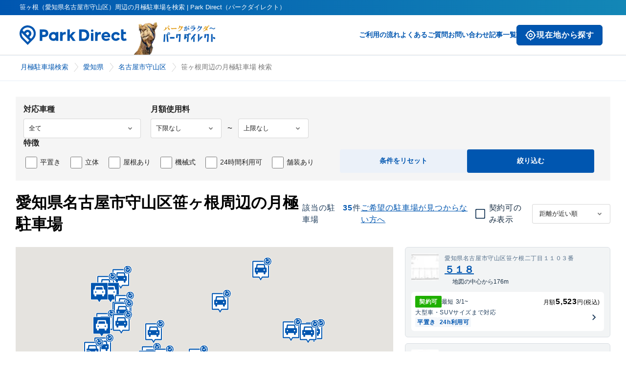

--- FILE ---
content_type: text/html; charset=utf-8
request_url: https://www.park-direct.jp/area/aichi/nagoyashimoriyamaku/sasagane
body_size: 36912
content:
<!DOCTYPE html><html lang="ja"><head><meta charSet="utf-8"/><meta name="viewport" content="width=device-width"/><title>笹ヶ根（愛知県名古屋市守山区）周辺の月極駐車場を検索 | Park Direct（パークダイレクト）</title><meta name="robots" content="index,follow"/><meta name="description" content="笹ヶ根（愛知県名古屋市守山区）周辺のお問い合わせ可能な月極駐車場の一覧です。Park Direct（パークダイレクト）なら、最新情報の中からご希望の月極駐車場探しが可能です。"/><meta name="twitter:card" content="summary_large_image"/><meta property="og:title" content="笹ヶ根（愛知県名古屋市守山区）周辺の月極駐車場を検索 | Park Direct（パークダイレクト）"/><meta property="og:description" content="笹ヶ根（愛知県名古屋市守山区）周辺のお問い合わせ可能な月極駐車場の一覧です。Park Direct（パークダイレクト）なら、最新情報の中からご希望の月極駐車場探しが可能です。"/><meta property="og:url" content="https://www.park-direct.jp/area/aichi/nagoyashimoriyamaku/sasagane"/><meta property="og:image" content="https://www.park-direct.jp/images/ogp-customer.png"/><link rel="canonical" href="https://www.park-direct.jp/area/aichi/nagoyashimoriyamaku/sasagane"/><link rel="preload" as="image" imageSrcSet="/_next/image?url=%2Fimages%2Frakuda-header-logo.png&amp;w=256&amp;q=75 1x, /_next/image?url=%2Fimages%2Frakuda-header-logo.png&amp;w=384&amp;q=75 2x" fetchpriority="high"/><meta name="next-head-count" content="12"/><meta name="theme-color" content="var(--_1sz2hs90)"/><meta lang="ja"/><meta name="format-detection" content="telephone=no"/><link rel="preload" href="/_next/static/css/9061d58cf7a925ad.css" as="style"/><link rel="stylesheet" href="/_next/static/css/9061d58cf7a925ad.css" data-n-g=""/><link rel="preload" href="/_next/static/css/a2c4a6cb72f64777.css" as="style"/><link rel="stylesheet" href="/_next/static/css/a2c4a6cb72f64777.css" data-n-p=""/><link rel="preload" href="/_next/static/css/30774b94637a070f.css" as="style"/><link rel="stylesheet" href="/_next/static/css/30774b94637a070f.css" data-n-p=""/><noscript data-n-css=""></noscript><script defer="" nomodule="" src="/_next/static/chunks/polyfills-42372ed130431b0a.js"></script><script src="/_next/static/chunks/webpack-178bd24655fa527a.js" defer=""></script><script src="/_next/static/chunks/framework-945b357d4a851f4b.js" defer=""></script><script src="/_next/static/chunks/main-6d8d2ba94b06d9f3.js" defer=""></script><script src="/_next/static/chunks/pages/_app-834516d7141e6129.js" defer=""></script><script src="/_next/static/chunks/7d0bf13e-0dc1db90c94da28e.js" defer=""></script><script src="/_next/static/chunks/587-63498dc7dea8050c.js" defer=""></script><script src="/_next/static/chunks/5618-10762062d408d28f.js" defer=""></script><script src="/_next/static/chunks/5713-8058ed7dba78d61a.js" defer=""></script><script src="/_next/static/chunks/3541-7107da90117cb027.js" defer=""></script><script src="/_next/static/chunks/8424-29b883c756012aae.js" defer=""></script><script src="/_next/static/chunks/9131-b320340356f4e05d.js" defer=""></script><script src="/_next/static/chunks/4254-d743ab9efa8a39f9.js" defer=""></script><script src="/_next/static/chunks/1123-68ce7c676665abe1.js" defer=""></script><script src="/_next/static/chunks/9668-0fc2431c181f413e.js" defer=""></script><script src="/_next/static/chunks/2550-1a0a2897c73485d1.js" defer=""></script><script src="/_next/static/chunks/8308-9946fc579aa045bf.js" defer=""></script><script src="/_next/static/chunks/9887-e1d75ed67f92fd61.js" defer=""></script><script src="/_next/static/chunks/8390-e9e831610f4b2d92.js" defer=""></script><script src="/_next/static/chunks/2202-f54798c67d732fd2.js" defer=""></script><script src="/_next/static/chunks/8610-187f0059a71d3586.js" defer=""></script><script src="/_next/static/chunks/6102-f03406a72742d978.js" defer=""></script><script src="/_next/static/chunks/1600-fa09ef8f07b61ba3.js" defer=""></script><script src="/_next/static/chunks/1913-e92892eb2c0ddc71.js" defer=""></script><script src="/_next/static/chunks/925-79ee2cecff1b282d.js" defer=""></script><script src="/_next/static/chunks/pages/area/%5Bprefecture%5D/%5Bmunicipality%5D/%5Btown%5D-7bd717a3f08daf96.js" defer=""></script><script src="/_next/static/T3XYHDBh6rDLP75HCIcft/_buildManifest.js" defer=""></script><script src="/_next/static/T3XYHDBh6rDLP75HCIcft/_ssgManifest.js" defer=""></script></head><body><div id="__next"><div class="Toastify"></div><div class="_6lgvdq0"><header class="_11kgqsi0 _1i87w5r1"><div class="_11kgqsi1">笹ヶ根（愛知県名古屋市守山区）周辺の月極駐車場を検索 | Park Direct（パークダイレクト）</div><nav class="_11kgqsi2"><div class="_11kgqsi3"><div class="_11kgqsi5"><a class="i8x6o90 _11kgqsi6" href="/"><svg width="219" height="40" fill="var(--_1sz2hs9j)" class="_7zw0wm1" role="img" aria-label="ParkDirectのロゴ"><defs><linearGradient id="icon-primary-gradient-parkdirect-header" x1="0.987" y1="0.5" x2="0" y2="0.5" gradientUnits="objectBoundingBox"><stop offset="0" stop-color="#1387b6"></stop><stop offset="1" stop-color="#0056b0"></stop></linearGradient></defs><use href="/svgs/sprite-set.svg#parkdirect-header"></use></svg><svg width="133" height="24" fill="var(--_1sz2hs9j)" class="_7zw0wm0" role="img" aria-label="ParkDirectのロゴ"><defs><linearGradient id="icon-primary-gradient-parkdirect-header" x1="0.987" y1="0.5" x2="0" y2="0.5" gradientUnits="objectBoundingBox"><stop offset="0" stop-color="#1387b6"></stop><stop offset="1" stop-color="#0056b0"></stop></linearGradient></defs><use href="/svgs/sprite-set.svg#parkdirect-header"></use></svg></a></div><div class="_11kgqsi7 _7zw0wm1"><img alt="" fetchpriority="high" loading="eager" width="181" height="81" decoding="async" data-nimg="1" style="color:transparent" srcSet="/_next/image?url=%2Fimages%2Frakuda-header-logo.png&amp;w=256&amp;q=75 1x, /_next/image?url=%2Fimages%2Frakuda-header-logo.png&amp;w=384&amp;q=75 2x" src="/_next/image?url=%2Fimages%2Frakuda-header-logo.png&amp;w=384&amp;q=75"/></div></div><div class="_11kgqsi4"><div class="_11kgqsif _7zw0wm0"><button type="button" class="_11hukge1 _11hukge0 _1ocdhkt9 _11hukge3 _11noa9z4g _11hukge7 _11hukge9 _11hukgee _1ope54ory _1ope54o3k _1ope54o1nb _1ope54o10q _1ope54o1so _1ope54o164 _1ope54o1y2"><span class="oldldt2 oldldt1 _1ocdhkt3 oldldt4"><div class="_137bb3r0 _137bb3rb _137bb3r6c oldldt0" role="img" aria-label="my_location" aria-hidden="true"></div>現在地から探す</span></button></div><div><button class="_11kgqsin _7zw0wm0" type="button" aria-controls="navigation" aria-expanded="true" aria-label="メニューを開く"><svg width="25" height="24" fill="var(--_1sz2hs9j)" class="" role="img" aria-label="ハンバーガーメニューボタン"><defs><linearGradient id="icon-primary-gradient-menu" x1="0.987" y1="0.5" x2="0" y2="0.5" gradientUnits="objectBoundingBox"><stop offset="0" stop-color="#1387b6"></stop><stop offset="1" stop-color="#0056b0"></stop></linearGradient></defs><use href="/svgs/sprite-set.svg#menu"></use></svg></button><div class="_11kgqsi8 _7zw0wm1"><a class="i8x6o90" href="/flow">ご利用の流れ</a><a class="i8x6o90" href="/pdfaq">よくあるご質問</a><a target="_blank" class="i8x6o90" href="/toiawase">お問い合わせ</a><a class="i8x6o90" href="/articles">記事一覧</a><div class="_7zw0wm1"><button type="button" class="_11hukge1 _11hukge0 _1ocdhkt9 _11hukge4 _11noa9z4i _11hukge6 _11hukge9 _11hukgee _1ope54ovh _1ope54o1 _1ope54o1nf _1ope54o10v _1ope54o1st _1ope54o169 _1ope54o1y7"><span class="oldldt2 oldldt1 _1ocdhkt3 oldldt5"><div class="_137bb3r0 _137bb3rd _137bb3r6c oldldt0" role="img" aria-label="my_location" aria-hidden="true"></div>現在地から探す</span></button></div></div></div></div></nav><nav class="_11kgqsia"><div class="_11kgqsib"><a class="i8x6o90" href="/"><svg width="133" height="24" fill="var(--_1sz2hs9j)" class="" role="img" aria-label="ParkDirectのロゴ"><defs><linearGradient id="icon-primary-gradient-parkdirect-header" x1="0.987" y1="0.5" x2="0" y2="0.5" gradientUnits="objectBoundingBox"><stop offset="0" stop-color="#1387b6"></stop><stop offset="1" stop-color="#0056b0"></stop></linearGradient></defs><use href="/svgs/sprite-set.svg#parkdirect-header"></use></svg></a><button class="_11kgqsin" type="button" aria-controls="navigation" aria-expanded="false" aria-label="メニューを閉じる"><svg width="30" height="30" fill="var(--_1sz2hs91r)" class="" role="img" aria-label="バツボタン"><defs><linearGradient id="icon-primary-gradient-x" x1="0.987" y1="0.5" x2="0" y2="0.5" gradientUnits="objectBoundingBox"><stop offset="0" stop-color="#1387b6"></stop><stop offset="1" stop-color="#0056b0"></stop></linearGradient></defs><use href="/svgs/sprite-set.svg#x"></use></svg></button></div><div id="navigation" class="_11kgqsic"><ul class="_11kgqsid"><li><p class="_18hs61u0 _18hs61uc _18hs61uq _18hs61uz">ご契約者様の各種お手続きや確認はコチラ</p><a target="_blank" class="i8x6o90 _11kgqsij" href="/toiawase/mypage">マイページへログイン</a></li><li><a class="i8x6o90" href="/">トップページ</a></li><li><a class="i8x6o90" href="/flow">ご利用の流れ</a></li><li><a class="i8x6o90" href="/pdfaq">よくあるご質問</a></li><li><a target="_blank" class="i8x6o90" href="/toiawase">お問い合わせ</a></li><li><a class="i8x6o90" href="/articles">記事一覧</a></li></ul><ul class="_11kgqsie"><li><a class="i8x6o90" href="/kiyaku">利用規約</a></li><li><a class="i8x6o90" href="/privacy-policy">プライバシーポリシー</a></li><li><a class="i8x6o90" href="/tokushoho">特定商取引法に基づく表記</a></li><li><a class="i8x6o90" href="https://www.nealle.com/">運営会社</a></li><li><a target="_blank" class="i8x6o90 _11kgqsii" href="https://cl.park-direct.jp/"><img alt="駐車場を掲載しませんか？" loading="lazy" width="0" height="0" decoding="async" data-nimg="1" class="_11kgqsio" style="color:transparent" sizes="100%" srcSet="/_next/image?url=%2Fimages%2Flp-image-for-cl.png&amp;w=16&amp;q=75 16w, /_next/image?url=%2Fimages%2Flp-image-for-cl.png&amp;w=32&amp;q=75 32w, /_next/image?url=%2Fimages%2Flp-image-for-cl.png&amp;w=48&amp;q=75 48w, /_next/image?url=%2Fimages%2Flp-image-for-cl.png&amp;w=64&amp;q=75 64w, /_next/image?url=%2Fimages%2Flp-image-for-cl.png&amp;w=96&amp;q=75 96w, /_next/image?url=%2Fimages%2Flp-image-for-cl.png&amp;w=128&amp;q=75 128w, /_next/image?url=%2Fimages%2Flp-image-for-cl.png&amp;w=256&amp;q=75 256w, /_next/image?url=%2Fimages%2Flp-image-for-cl.png&amp;w=384&amp;q=75 384w, /_next/image?url=%2Fimages%2Flp-image-for-cl.png&amp;w=640&amp;q=75 640w, /_next/image?url=%2Fimages%2Flp-image-for-cl.png&amp;w=750&amp;q=75 750w, /_next/image?url=%2Fimages%2Flp-image-for-cl.png&amp;w=828&amp;q=75 828w, /_next/image?url=%2Fimages%2Flp-image-for-cl.png&amp;w=1080&amp;q=75 1080w, /_next/image?url=%2Fimages%2Flp-image-for-cl.png&amp;w=1200&amp;q=75 1200w, /_next/image?url=%2Fimages%2Flp-image-for-cl.png&amp;w=1920&amp;q=75 1920w, /_next/image?url=%2Fimages%2Flp-image-for-cl.png&amp;w=2048&amp;q=75 2048w, /_next/image?url=%2Fimages%2Flp-image-for-cl.png&amp;w=3840&amp;q=75 3840w" src="/_next/image?url=%2Fimages%2Flp-image-for-cl.png&amp;w=3840&amp;q=75"/></a></li></ul></div></nav></header><div class="_1i87w5r7"><script type="application/ld+json">{"@context":"https://schema.org","@type":"BreadcrumbList","itemListElement":[{"@type":"ListItem","position":1,"item":{"@id":"https://www.park-direct.jp","name":"月極駐車場検索"}},{"@type":"ListItem","position":2,"item":{"@id":"https://www.park-direct.jp/area/aichi","name":"愛知県"}},{"@type":"ListItem","position":3,"item":{"@id":"https://www.park-direct.jp/area/aichi/nagoyashimoriyamaku","name":"名古屋市守山区"}},{"@type":"ListItem","position":4,"item":{"@id":"https://www.park-direct.jp/area/aichi/nagoyashimoriyamaku/sasagane","name":"笹ヶ根周辺の月極駐車場 検索"}}]}</script><div class="_19zrssl0" id=":Rl6:"><div class="_19zrssl7"><ol class="_19zrssl1"><li class="_19zrssl2"><a class="i8x6o90 _19zrssl4 _7zw0wm1" href="/">月極駐車場検索</a><a class="i8x6o90 _19zrssl4 _7zw0wm0" href="/"><svg width="18" height="18" class="_19zrssl6" role="img" aria-label="" alt="月極駐車場検索"><defs><linearGradient id="icon-primary-gradient-home" x1="0.987" y1="0.5" x2="0" y2="0.5" gradientUnits="objectBoundingBox"><stop offset="0" stop-color="#1387b6"></stop><stop offset="1" stop-color="#0056b0"></stop></linearGradient></defs><use href="/svgs/sprite-set.svg#home"></use></svg></a></li><li class="_19zrssl2"><a class="i8x6o90 _19zrssl4" href="/area/aichi">愛知県</a></li><li class="_19zrssl2"><a class="i8x6o90 _19zrssl4" href="/area/aichi/nagoyashimoriyamaku">名古屋市守山区</a></li><li class="_19zrssl3"><span class="_19zrssl5">笹ヶ根周辺の月極駐車場 検索</span></li></ol></div></div></div><div class="gyae7i0"><div class="gyae7i2"><div class="gyae7i1 _7zw0wm5"><div class="_1tp7lco0"><div class="_1tp7lco1"><form><div class="_1tp7lco2"><div class="_1tp7lco3"><fieldset class="_1tp7lco4"><span class="_1tp7lco6">対応車種</span><select class="_1tp7lcoh _1tp7lcoi" name="carType"><option value="-1" selected="">全て</option><option value="0">バイク</option><option value="1">軽自動車</option><option value="2">コンパクトカー</option><option value="3">中型車</option><option value="4">ワンボックス</option><option value="5">大型車・SUV</option><option value="6">トラック・大型重量車両</option></select></fieldset><fieldset class="_1tp7lco4"><span class="_1tp7lco6">月額使用料</span><div class="_1tp7lcog"><select class="_1tp7lcoh _1tp7lcoj" name="priceUnderLimit"><option value="" selected="">下限なし</option><option value="3000">¥3,000</option><option value="4000">¥4,000</option><option value="5000">¥5,000</option><option value="6000">¥6,000</option><option value="7000">¥7,000</option><option value="8000">¥8,000</option><option value="9000">¥9,000</option><option value="10000">¥10,000</option><option value="11000">¥11,000</option><option value="12000">¥12,000</option><option value="13000">¥13,000</option><option value="14000">¥14,000</option><option value="15000">¥15,000</option><option value="20000">¥20,000</option><option value="25000">¥25,000</option><option value="30000">¥30,000</option><option value="35000">¥35,000</option><option value="40000">¥40,000</option><option value="45000">¥45,000</option><option value="50000">¥50,000</option><option value="55000">¥55,000</option><option value="60000">¥60,000</option><option value="65000">¥65,000</option><option value="70000">¥70,000</option><option value="75000">¥75,000</option><option value="80000">¥80,000</option><option value="85000">¥85,000</option><option value="90000">¥90,000</option><option value="95000">¥95,000</option><option value="100000">¥100,000</option></select><div class="_1tp7lcol">〜</div><select class="_1tp7lcoh _1tp7lcoj" name="priceUpperLimit"><option value="" selected="">上限なし</option><option value="3000">¥3,000</option><option value="4000">¥4,000</option><option value="5000">¥5,000</option><option value="6000">¥6,000</option><option value="7000">¥7,000</option><option value="8000">¥8,000</option><option value="9000">¥9,000</option><option value="10000">¥10,000</option><option value="11000">¥11,000</option><option value="12000">¥12,000</option><option value="13000">¥13,000</option><option value="14000">¥14,000</option><option value="15000">¥15,000</option><option value="20000">¥20,000</option><option value="25000">¥25,000</option><option value="30000">¥30,000</option><option value="35000">¥35,000</option><option value="40000">¥40,000</option><option value="45000">¥45,000</option><option value="50000">¥50,000</option><option value="55000">¥55,000</option><option value="60000">¥60,000</option><option value="65000">¥65,000</option><option value="70000">¥70,000</option><option value="75000">¥75,000</option><option value="80000">¥80,000</option><option value="85000">¥85,000</option><option value="90000">¥90,000</option><option value="95000">¥95,000</option><option value="100000">¥100,000</option></select></div></fieldset></div><fieldset class="_1tp7lco4"><span class="_1tp7lco6">特徴</span><ul class="_1tp7lco7"><li class="_1tp7lco8"><label for="flatParking" class="_1tp7lco9"><input id="flatParking" type="checkbox" class="_1tp7lcok"/>平置き</label></li><li class="_1tp7lco8"><label for="multilevelParking" class="_1tp7lco9"><input id="multilevelParking" type="checkbox" class="_1tp7lcok"/>立体</label></li><li class="_1tp7lco8"><label for="roofParking" class="_1tp7lco9"><input id="roofParking" type="checkbox" class="_1tp7lcok"/>屋根あり</label></li><li class="_1tp7lco8"><label for="mechanicalParking" class="_1tp7lco9"><input id="mechanicalParking" type="checkbox" class="_1tp7lcok"/>機械式</label></li><li class="_1tp7lco8"><label for="allTimeParking" class="_1tp7lco9"><input id="allTimeParking" type="checkbox" class="_1tp7lcok"/>24時間利用可</label></li><li class="_1tp7lco8"><label for="pavementParking" class="_1tp7lco9"><input id="pavementParking" type="checkbox" class="_1tp7lcok"/>舗装あり</label></li></ul></fieldset><div class="_1tp7lcod"><button type="button" class="_1uhr0h62 _1uhr0h6d _1uhr0h6g _1uhr0h6l _1uhr0h6n _1tp7lcoc _1tp7lcoe">条件をリセット</button><button type="submit" class="_1uhr0h60 _1uhr0h6d _1uhr0h6g _1uhr0h6l _1uhr0h6n _1tp7lcoc _1tp7lcof">絞り込む</button></div></div></form></div></div></div><div class="gyae7i3 _7zw0wm5"><div class="gyae7i4"><h1 class="ulfdiq0 ulfdiq7">愛知県名古屋市守山区笹ヶ根周辺の月極駐車場 </h1><div class="gyae7i6 _7zw0wm5"><div class="xdzov61 _11noa9z4h _1ope54oqv">該当の駐車場</div><div class="xdzov60 _11noa9z4i _1ope54o3k">35</div><p class="_18hs61u0 _18hs61ub _18hs61ut _18hs61uz xdzov61 _11noa9z4h _1ope54oqv">件</p></div><a class="_1xrm1ev0 _11noa9z4h _1xrm1ev4 _1xrm1ev7 _1ope54o4e _1ope54o9s" href="/reservation-by-search-condition?latitude=35.231479&amp;longitude=137.005183" data-underline="true"><span>ご希望の駐車場が見つからない方へ</span></a></div><div class="gyae7i7"><div class="_146hhr90" data-invalid="false"><div class="_13yfbvn2 _13yfbvn0 _11noa9z4h _13yfbvn7"><input type="checkbox" id=":R9jat6:" class="_13yfbvnw" aria-checked="false"/><label for=":R9jat6:"><span class="_13yfbvn8 _13yfbvn1 _1ocdhkt7 _13yfbvna _13yfbvnd _13yfbvnf _13yfbvnh _1ope54ory _1ope54o1si _1ope54o237 _1ope54o1xw _1ope54o1n4" aria-hidden="true"><div class="_137bb3r0 _137bb3rb _1ope54o1 " role="img" aria-label="check_box_outline_blank" aria-hidden="true"></div></span><span class="_13yfbvnn _1ope54oqw _13yfbvnr">契約可のみ表示</span></label></div></div><div class="gyae7ib _7zw0wm5"><div><select class="_1yf52g10"><option value="distance-asc" selected="">距離が近い順</option><option value="update-asc">新着順</option><option value="price-desc">賃料の高い順</option><option value="price-asc">賃料の安い順</option></select></div></div></div></div><button type="button" class="gyae7i9 _7zw0wm4"><svg width="22" height="22" class="" role="img" aria-label=""><defs><linearGradient id="icon-primary-gradient-slider-alt" x1="0.987" y1="0.5" x2="0" y2="0.5" gradientUnits="objectBoundingBox"><stop offset="0" stop-color="#1387b6"></stop><stop offset="1" stop-color="#0056b0"></stop></linearGradient></defs><use href="/svgs/sprite-set.svg#slider-alt"></use></svg><span class="injn1y1c injn1y1m injn1yh">絞り込む</span></button><div class="gyae7io"><div class="gyae7ip"><div> </div></div><div class="gyae7ir _7zw0wm5"><div class="gyae7is"><div><button type="button" class="tw4c6z0 gyae7if"><div class="_16p04160 _1ocdhkt9 _1ope54ov2 _1ope54o1n0"><div class="lqaahu0"><img alt="駐車場" loading="lazy" width="56" height="56" decoding="async" data-nimg="1" class="lqaahu1 _1ocdhkt7" style="color:transparent" srcSet="/_next/image?url=https%3A%2F%2Fpublic-park-direct-jp.s3.amazonaws.com%2Fc7b3a492-0a78-43b8-af23-c6cfcd7ec962.png&amp;w=64&amp;q=75 1x, /_next/image?url=https%3A%2F%2Fpublic-park-direct-jp.s3.amazonaws.com%2Fc7b3a492-0a78-43b8-af23-c6cfcd7ec962.png&amp;w=128&amp;q=75 2x" src="/_next/image?url=https%3A%2F%2Fpublic-park-direct-jp.s3.amazonaws.com%2Fc7b3a492-0a78-43b8-af23-c6cfcd7ec962.png&amp;w=128&amp;q=75"/><div><div class="_1ope54o39 _11noa9z4d">愛知県名古屋市守山区笹ケ根二丁目１１０３番</div><h3 class="ulfdiq1 lqaahu4"><a class="lqaahu5 _1ope54o25" href="/parkinglot/PK000039324">５１８</a></h3><div class="lqaahu6"><svg width="16" height="16" class="" role="img" aria-label=""><defs><linearGradient id="icon-primary-gradient-my-location" x1="0.987" y1="0.5" x2="0" y2="0.5" gradientUnits="objectBoundingBox"><stop offset="0" stop-color="#1387b6"></stop><stop offset="1" stop-color="#0056b0"></stop></linearGradient></defs><use href="/svgs/sprite-set.svg#my-location"></use></svg><div class="lqaahu7 _1ope54oqw">地図の中心から176m</div></div></div></div><div class="lqaahu8"><a href="/shosai/GXz3TBDseguVIXDirbNRYNU1ikXJwZUGl5yF5AwptWY/G000054718"><div class="relld0 _1ocdhkt9 _1ope54ory"><div class="relld4"><div class="rellda"><span class="_1ib0zfvd _1ib0zfv0 _1ocdhkt7 _1ib0zfve _1ib0zfvj _1ib0zfvn _11noa9z4e _1ope54o1 _1ope54owl" aria-label="success 契約可"><span>契約可</span></span><div class="_11noa9z4d _1ope54oqw">最短 <!-- -->3/1<!-- -->~</div></div><div class="_11noa9z4d">月額<span class="_11noa9z4i">5,523</span>円(税込)</div></div><div class="relld4"><div class="relld2"><div class="_11noa9z4d _1ope54oqv">大型車・SUV<!-- -->サイズまで対応</div><div class="relld9"><span class="_1ib0zfvd _1ib0zfv0 _1ocdhkt7 _1ib0zfvf _1ib0zfvi _1ib0zfvm _11noa9z4e _1ope54o4e _1ope54ow6" aria-label="info 平置き"><span>平置き</span></span><span class="_1ib0zfvd _1ib0zfv0 _1ocdhkt7 _1ib0zfvf _1ib0zfvi _1ib0zfvm _11noa9z4e _1ope54o4e _1ope54ow6" aria-label="info 24h利用可"><span>24h利用可</span></span></div></div><div class="_137bb3r0 _137bb3rd _1ope54oqv _11noa9z5b" role="img" aria-label="chevron_right"></div></div></div></a></div></div></button></div><div><button type="button" class="tw4c6z0 gyae7if"><div class="_16p04160 _1ocdhkt9 _1ope54ov2 _1ope54o1n0"><div class="lqaahu0"><img alt="駐車場" loading="lazy" width="56" height="56" decoding="async" data-nimg="1" class="lqaahu1 _1ocdhkt7" style="color:transparent" srcSet="/_next/image?url=https%3A%2F%2Fpublic-park-direct-jp.s3.amazonaws.com%2Fe4e6143d-1331-4f07-aa38-31495ce640c3.png&amp;w=64&amp;q=75 1x, /_next/image?url=https%3A%2F%2Fpublic-park-direct-jp.s3.amazonaws.com%2Fe4e6143d-1331-4f07-aa38-31495ce640c3.png&amp;w=128&amp;q=75 2x" src="/_next/image?url=https%3A%2F%2Fpublic-park-direct-jp.s3.amazonaws.com%2Fe4e6143d-1331-4f07-aa38-31495ce640c3.png&amp;w=128&amp;q=75"/><div><div class="_1ope54o39 _11noa9z4d">愛知県名古屋市守山区笹ヶ根二丁目４０１番</div><h3 class="ulfdiq1 lqaahu4"><a class="lqaahu5 _1ope54o25" href="/parkinglot/PK000039182">５３９</a></h3><div class="lqaahu6"><svg width="16" height="16" class="" role="img" aria-label=""><defs><linearGradient id="icon-primary-gradient-my-location" x1="0.987" y1="0.5" x2="0" y2="0.5" gradientUnits="objectBoundingBox"><stop offset="0" stop-color="#1387b6"></stop><stop offset="1" stop-color="#0056b0"></stop></linearGradient></defs><use href="/svgs/sprite-set.svg#my-location"></use></svg><div class="lqaahu7 _1ope54oqw">地図の中心から200m</div></div></div></div><div class="lqaahu8"><a href="/shosai/HY4d86Cx4ddcp9Y_eWgt8CvyxBQXfz12GpBA6p2h_Y4/G000054524"><div class="relld0 _1ocdhkt9 _1ope54ory"><div class="relld4"><div class="rellda"><span class="_1ib0zfvd _1ib0zfv0 _1ocdhkt7 _1ib0zfve _1ib0zfvk _1ib0zfvn _11noa9z4e _1ope54o1 _1ope54owv" aria-label="warning 空き待ち可"><span>空き待ち可</span></span></div><div class="_11noa9z4d">月額<span class="_11noa9z4i">4,513</span>円(税込)</div></div><div class="relld4"><div class="relld2"><div class="_11noa9z4d _1ope54oqv">大型車・SUV<!-- -->サイズまで対応</div><div class="relld9"><span class="_1ib0zfvd _1ib0zfv0 _1ocdhkt7 _1ib0zfvf _1ib0zfvi _1ib0zfvm _11noa9z4e _1ope54o4e _1ope54ow6" aria-label="info 平置き"><span>平置き</span></span><span class="_1ib0zfvd _1ib0zfv0 _1ocdhkt7 _1ib0zfvf _1ib0zfvi _1ib0zfvm _11noa9z4e _1ope54o4e _1ope54ow6" aria-label="info 24h利用可"><span>24h利用可</span></span><span class="_1ib0zfvd _1ib0zfv0 _1ocdhkt7 _1ib0zfvf _1ib0zfvi _1ib0zfvm _11noa9z4e _1ope54o4e _1ope54ow6" aria-label="info 舗装あり"><span>舗装あり</span></span></div></div><div class="_137bb3r0 _137bb3rd _1ope54oqv _11noa9z5b" role="img" aria-label="chevron_right"></div></div></div></a></div></div></button></div><div><button type="button" class="tw4c6z0 gyae7if"><div class="_16p04160 _1ocdhkt9 _1ope54ov2 _1ope54o1n0"><div class="lqaahu0"><img alt="駐車場" loading="lazy" width="56" height="56" decoding="async" data-nimg="1" class="lqaahu1 _1ocdhkt7" style="color:transparent" srcSet="/_next/image?url=https%3A%2F%2Fpublic-park-direct-jp.s3.amazonaws.com%2F69d242ce-273b-42d4-a24f-3c1a0b36a0d6.png&amp;w=64&amp;q=75 1x, /_next/image?url=https%3A%2F%2Fpublic-park-direct-jp.s3.amazonaws.com%2F69d242ce-273b-42d4-a24f-3c1a0b36a0d6.png&amp;w=128&amp;q=75 2x" src="/_next/image?url=https%3A%2F%2Fpublic-park-direct-jp.s3.amazonaws.com%2F69d242ce-273b-42d4-a24f-3c1a0b36a0d6.png&amp;w=128&amp;q=75"/><div><div class="_1ope54o39 _11noa9z4d">愛知県名古屋市守山区笹ケ根二丁目1301番1</div><h3 class="ulfdiq1 lqaahu4"><a class="lqaahu5 _1ope54o25" href="/parkinglot/PK000039345">５８９</a></h3><div class="lqaahu6"><svg width="16" height="16" class="" role="img" aria-label=""><defs><linearGradient id="icon-primary-gradient-my-location" x1="0.987" y1="0.5" x2="0" y2="0.5" gradientUnits="objectBoundingBox"><stop offset="0" stop-color="#1387b6"></stop><stop offset="1" stop-color="#0056b0"></stop></linearGradient></defs><use href="/svgs/sprite-set.svg#my-location"></use></svg><div class="lqaahu7 _1ope54oqw">地図の中心から255m</div></div></div></div><div class="lqaahu8"><a href="/shosai/G_EKBhrSEugqrYUOE3xFDhCQRnbEBSuK9Pj9XouIJ90/G000054746"><div class="relld0 _1ocdhkt9 _1ope54ory"><div class="relld4"><div class="rellda"><span class="_1ib0zfvd _1ib0zfv0 _1ocdhkt7 _1ib0zfve _1ib0zfvk _1ib0zfvn _11noa9z4e _1ope54o1 _1ope54owv" aria-label="warning 空き待ち可"><span>空き待ち可</span></span></div><div class="_11noa9z4d">月額<span class="_11noa9z4i">5,523</span>円(税込)</div></div><div class="relld4"><div class="relld2"><div class="_11noa9z4d _1ope54oqv">大型車・SUV<!-- -->サイズまで対応</div><div class="relld9"><span class="_1ib0zfvd _1ib0zfv0 _1ocdhkt7 _1ib0zfvf _1ib0zfvi _1ib0zfvm _11noa9z4e _1ope54o4e _1ope54ow6" aria-label="info 平置き"><span>平置き</span></span><span class="_1ib0zfvd _1ib0zfv0 _1ocdhkt7 _1ib0zfvf _1ib0zfvi _1ib0zfvm _11noa9z4e _1ope54o4e _1ope54ow6" aria-label="info 24h利用可"><span>24h利用可</span></span></div></div><div class="_137bb3r0 _137bb3rd _1ope54oqv _11noa9z5b" role="img" aria-label="chevron_right"></div></div></div></a></div></div></button></div><div><button type="button" class="tw4c6z0 gyae7if"><div class="_16p04160 _1ocdhkt9 _1ope54ov2 _1ope54o1n0"><div class="lqaahu0"><img alt="駐車場" loading="lazy" width="56" height="56" decoding="async" data-nimg="1" class="lqaahu1 _1ocdhkt7" style="color:transparent" srcSet="/_next/image?url=https%3A%2F%2Fpublic-park-direct-jp.s3.amazonaws.com%2F601f2a69-0155-493e-8438-5e856f5cf316.png&amp;w=64&amp;q=75 1x, /_next/image?url=https%3A%2F%2Fpublic-park-direct-jp.s3.amazonaws.com%2F601f2a69-0155-493e-8438-5e856f5cf316.png&amp;w=128&amp;q=75 2x" src="/_next/image?url=https%3A%2F%2Fpublic-park-direct-jp.s3.amazonaws.com%2F601f2a69-0155-493e-8438-5e856f5cf316.png&amp;w=128&amp;q=75"/><div><div class="_1ope54o39 _11noa9z4d">愛知県名古屋市守山区鼓が丘二丁目６１２番・６１３番</div><h3 class="ulfdiq1 lqaahu4"><a class="lqaahu5 _1ope54o25" href="/parkinglot/PK000039325">５１９</a></h3><div class="lqaahu6"><svg width="16" height="16" class="" role="img" aria-label=""><defs><linearGradient id="icon-primary-gradient-my-location" x1="0.987" y1="0.5" x2="0" y2="0.5" gradientUnits="objectBoundingBox"><stop offset="0" stop-color="#1387b6"></stop><stop offset="1" stop-color="#0056b0"></stop></linearGradient></defs><use href="/svgs/sprite-set.svg#my-location"></use></svg><div class="lqaahu7 _1ope54oqw">地図の中心から406m</div></div></div></div><div class="lqaahu8"><a href="/shosai/KCQsAPOZvwfS-J9n5EO7IbxbCMTZYh7lrx1Z0x039pg/G000054719"><div class="relld0 _1ocdhkt9 _1ope54ory"><div class="relld4"><div class="rellda"><span class="_1ib0zfvd _1ib0zfv0 _1ocdhkt7 _1ib0zfve _1ib0zfvk _1ib0zfvn _11noa9z4e _1ope54o1 _1ope54owv" aria-label="warning 空き待ち可"><span>空き待ち可</span></span></div><div class="_11noa9z4d">月額<span class="_11noa9z4i">4,513</span>円(税込)</div></div><div class="relld4"><div class="relld2"><div class="_11noa9z4d _1ope54oqv">大型車・SUV<!-- -->サイズまで対応</div><div class="relld9"><span class="_1ib0zfvd _1ib0zfv0 _1ocdhkt7 _1ib0zfvf _1ib0zfvi _1ib0zfvm _11noa9z4e _1ope54o4e _1ope54ow6" aria-label="info 平置き"><span>平置き</span></span><span class="_1ib0zfvd _1ib0zfv0 _1ocdhkt7 _1ib0zfvf _1ib0zfvi _1ib0zfvm _11noa9z4e _1ope54o4e _1ope54ow6" aria-label="info 24h利用可"><span>24h利用可</span></span></div></div><div class="_137bb3r0 _137bb3rd _1ope54oqv _11noa9z5b" role="img" aria-label="chevron_right"></div></div></div></a></div></div></button></div><div><button type="button" class="tw4c6z0 gyae7if"><div class="_16p04160 _1ocdhkt9 _1ope54ov2 _1ope54o1n0"><div class="lqaahu0"><img alt="駐車場" loading="lazy" width="56" height="56" decoding="async" data-nimg="1" class="lqaahu1 _1ocdhkt7" style="color:transparent" srcSet="/_next/image?url=https%3A%2F%2Fpublic-park-direct-jp.s3.amazonaws.com%2F6a429b39-8466-471d-a9a7-521e77b5b95e.jpg&amp;w=64&amp;q=75 1x, /_next/image?url=https%3A%2F%2Fpublic-park-direct-jp.s3.amazonaws.com%2F6a429b39-8466-471d-a9a7-521e77b5b95e.jpg&amp;w=128&amp;q=75 2x" src="/_next/image?url=https%3A%2F%2Fpublic-park-direct-jp.s3.amazonaws.com%2F6a429b39-8466-471d-a9a7-521e77b5b95e.jpg&amp;w=128&amp;q=75"/><div><div class="_1ope54o39 _11noa9z4d">愛知県名古屋市守山区笹ヶ根三丁目501番</div><h3 class="ulfdiq1 lqaahu4"><a class="lqaahu5 _1ope54o25" href="/parkinglot/PK000065151">140323SUN RAPPORT</a></h3><div class="lqaahu6"><svg width="16" height="16" class="" role="img" aria-label=""><defs><linearGradient id="icon-primary-gradient-my-location" x1="0.987" y1="0.5" x2="0" y2="0.5" gradientUnits="objectBoundingBox"><stop offset="0" stop-color="#1387b6"></stop><stop offset="1" stop-color="#0056b0"></stop></linearGradient></defs><use href="/svgs/sprite-set.svg#my-location"></use></svg><div class="lqaahu7 _1ope54oqw">地図の中心から414m</div></div></div></div><div class="lqaahu8"><a href="/shosai/4w3NkIck8-tPCIrgI05bcVduFbKCZ3VHq8fzhETDxdo/G000087656"><div class="relld0 _1ocdhkt9 _1ope54ory"><div class="relld4"><div class="rellda"><span class="_1ib0zfvd _1ib0zfv0 _1ocdhkt7 _1ib0zfve _1ib0zfvk _1ib0zfvn _11noa9z4e _1ope54o1 _1ope54owv" aria-label="warning 空き待ち可"><span>空き待ち可</span></span></div><div class="_11noa9z4d">月額<span class="_11noa9z4i">4,917</span>円(税込)</div></div><div class="relld4"><div class="relld2"><div class="_11noa9z4d _1ope54oqv">ワンボックス<!-- -->サイズまで対応</div><div class="relld9"><span class="_1ib0zfvd _1ib0zfv0 _1ocdhkt7 _1ib0zfvf _1ib0zfvi _1ib0zfvm _11noa9z4e _1ope54o4e _1ope54ow6" aria-label="info 平置き"><span>平置き</span></span><span class="_1ib0zfvd _1ib0zfv0 _1ocdhkt7 _1ib0zfvf _1ib0zfvi _1ib0zfvm _11noa9z4e _1ope54o4e _1ope54ow6" aria-label="info 24h利用可"><span>24h利用可</span></span><span class="_1ib0zfvd _1ib0zfv0 _1ocdhkt7 _1ib0zfvf _1ib0zfvi _1ib0zfvm _11noa9z4e _1ope54o4e _1ope54ow6" aria-label="info 舗装あり"><span>舗装あり</span></span></div></div><div class="_137bb3r0 _137bb3rd _1ope54oqv _11noa9z5b" role="img" aria-label="chevron_right"></div></div></div></a></div></div></button></div><div><button type="button" class="tw4c6z0 gyae7if"><div class="_16p04160 _1ocdhkt9 _1ope54ov2 _1ope54o1n0"><div class="lqaahu0"><img alt="駐車場" loading="lazy" width="56" height="56" decoding="async" data-nimg="1" class="lqaahu1 _1ocdhkt7" style="color:transparent" srcSet="/_next/image?url=https%3A%2F%2Fpublic-park-direct-jp.s3.amazonaws.com%2F221dd36e-8234-40e2-b6ce-332717baee44.jpg&amp;w=64&amp;q=75 1x, /_next/image?url=https%3A%2F%2Fpublic-park-direct-jp.s3.amazonaws.com%2F221dd36e-8234-40e2-b6ce-332717baee44.jpg&amp;w=128&amp;q=75 2x" src="/_next/image?url=https%3A%2F%2Fpublic-park-direct-jp.s3.amazonaws.com%2F221dd36e-8234-40e2-b6ce-332717baee44.jpg&amp;w=128&amp;q=75"/><div><div class="_1ope54o39 _11noa9z4d">愛知県名古屋市守山区鼓が丘二丁目1104</div><h3 class="ulfdiq1 lqaahu4"><a class="lqaahu5 _1ope54o25" href="/parkinglot/PK000065150">140322SUNNY HILL国王</a></h3><div class="lqaahu6"><svg width="16" height="16" class="" role="img" aria-label=""><defs><linearGradient id="icon-primary-gradient-my-location" x1="0.987" y1="0.5" x2="0" y2="0.5" gradientUnits="objectBoundingBox"><stop offset="0" stop-color="#1387b6"></stop><stop offset="1" stop-color="#0056b0"></stop></linearGradient></defs><use href="/svgs/sprite-set.svg#my-location"></use></svg><div class="lqaahu7 _1ope54oqw">地図の中心から444m</div></div></div></div><div class="lqaahu8"><a href="/shosai/IpdSu66GfSukKQL2dTqhckSA53kyG3fx1hHjSPvHBQk/G000087655"><div class="relld0 _1ocdhkt9 _1ope54ory"><div class="relld4"><div class="rellda"><span class="_1ib0zfvd _1ib0zfv0 _1ocdhkt7 _1ib0zfve _1ib0zfvk _1ib0zfvn _11noa9z4e _1ope54o1 _1ope54owv" aria-label="warning 空き待ち可"><span>空き待ち可</span></span></div><div class="_11noa9z4d">月額<span class="_11noa9z4i">6,028</span>円(税込)</div></div><div class="relld4"><div class="relld2"><div class="_11noa9z4d _1ope54oqv">ワンボックス<!-- -->サイズまで対応</div><div class="relld9"><span class="_1ib0zfvd _1ib0zfv0 _1ocdhkt7 _1ib0zfvf _1ib0zfvi _1ib0zfvm _11noa9z4e _1ope54o4e _1ope54ow6" aria-label="info 平置き"><span>平置き</span></span><span class="_1ib0zfvd _1ib0zfv0 _1ocdhkt7 _1ib0zfvf _1ib0zfvi _1ib0zfvm _11noa9z4e _1ope54o4e _1ope54ow6" aria-label="info 24h利用可"><span>24h利用可</span></span><span class="_1ib0zfvd _1ib0zfv0 _1ocdhkt7 _1ib0zfvf _1ib0zfvi _1ib0zfvm _11noa9z4e _1ope54o4e _1ope54ow6" aria-label="info 舗装あり"><span>舗装あり</span></span></div></div><div class="_137bb3r0 _137bb3rd _1ope54oqv _11noa9z5b" role="img" aria-label="chevron_right"></div></div></div></a></div></div></button></div><div><button type="button" class="tw4c6z0 gyae7if"><div class="_16p04160 _1ocdhkt9 _1ope54ov2 _1ope54o1n0"><div class="lqaahu0"><img alt="駐車場" loading="lazy" width="56" height="56" decoding="async" data-nimg="1" class="lqaahu1 _1ocdhkt7" style="color:transparent" srcSet="/_next/image?url=https%3A%2F%2Fpublic-park-direct-jp.s3.amazonaws.com%2F112f1184-9874-4176-aa0c-44f67499d9c8.jpg&amp;w=64&amp;q=75 1x, /_next/image?url=https%3A%2F%2Fpublic-park-direct-jp.s3.amazonaws.com%2F112f1184-9874-4176-aa0c-44f67499d9c8.jpg&amp;w=128&amp;q=75 2x" src="/_next/image?url=https%3A%2F%2Fpublic-park-direct-jp.s3.amazonaws.com%2F112f1184-9874-4176-aa0c-44f67499d9c8.jpg&amp;w=128&amp;q=75"/><div><div class="_1ope54o39 _11noa9z4d">愛知県名古屋市守山区鼓が丘２丁目３１２、３１３</div><h3 class="ulfdiq1 lqaahu4"><a class="lqaahu5 _1ope54o25" href="/parkinglot/PK000088713">鼓が丘パーキング</a></h3><div class="lqaahu6"><svg width="16" height="16" class="" role="img" aria-label=""><defs><linearGradient id="icon-primary-gradient-my-location" x1="0.987" y1="0.5" x2="0" y2="0.5" gradientUnits="objectBoundingBox"><stop offset="0" stop-color="#1387b6"></stop><stop offset="1" stop-color="#0056b0"></stop></linearGradient></defs><use href="/svgs/sprite-set.svg#my-location"></use></svg><div class="lqaahu7 _1ope54oqw">地図の中心から499m</div></div></div></div><div class="lqaahu8"><a href="/shosai/QMo2zSSN5Y54G9n5ARruozrYUVmCvVt6_jOA1epn_vQ/G000121384"><div class="relld0 _1ocdhkt9 _1ope54ory"><div class="relld4"><div class="rellda"><span class="_1ib0zfvd _1ib0zfv0 _1ocdhkt7 _1ib0zfve _1ib0zfvk _1ib0zfvn _11noa9z4e _1ope54o1 _1ope54owv" aria-label="warning 空き待ち可"><span>空き待ち可</span></span></div><div class="_11noa9z4d">月額<span class="_11noa9z4i">4,513</span>円(税込)</div></div><div class="relld4"><div class="relld2"><div class="_11noa9z4d _1ope54oqv">中型車<!-- -->サイズまで対応</div><div class="relld9"><span class="_1ib0zfvd _1ib0zfv0 _1ocdhkt7 _1ib0zfvf _1ib0zfvi _1ib0zfvm _11noa9z4e _1ope54o4e _1ope54ow6" aria-label="info 平置き"><span>平置き</span></span><span class="_1ib0zfvd _1ib0zfv0 _1ocdhkt7 _1ib0zfvf _1ib0zfvi _1ib0zfvm _11noa9z4e _1ope54o4e _1ope54ow6" aria-label="info 24h利用可"><span>24h利用可</span></span></div></div><div class="_137bb3r0 _137bb3rd _1ope54oqv _11noa9z5b" role="img" aria-label="chevron_right"></div></div></div></a><a href="/shosai/nAWNJhFLa3lOxIIiMaVkY_Mw1qbwZSeqjhFr543aBRw/G000121383"><div class="relld0 _1ocdhkt9 _1ope54ory"><div class="relld4"><div class="rellda"><span class="_1ib0zfvd _1ib0zfv0 _1ocdhkt7 _1ib0zfve _1ib0zfvk _1ib0zfvn _11noa9z4e _1ope54o1 _1ope54owv" aria-label="warning 空き待ち可"><span>空き待ち可</span></span></div><div class="_11noa9z4d">月額<span class="_11noa9z4i">4,513</span>円(税込)</div></div><div class="relld4"><div class="relld2"><div class="_11noa9z4d _1ope54oqv">軽自動車<!-- -->サイズまで対応</div><div class="relld9"><span class="_1ib0zfvd _1ib0zfv0 _1ocdhkt7 _1ib0zfvf _1ib0zfvi _1ib0zfvm _11noa9z4e _1ope54o4e _1ope54ow6" aria-label="info 平置き"><span>平置き</span></span><span class="_1ib0zfvd _1ib0zfv0 _1ocdhkt7 _1ib0zfvf _1ib0zfvi _1ib0zfvm _11noa9z4e _1ope54o4e _1ope54ow6" aria-label="info 24h利用可"><span>24h利用可</span></span></div></div><div class="_137bb3r0 _137bb3rd _1ope54oqv _11noa9z5b" role="img" aria-label="chevron_right"></div></div></div></a></div></div></button></div><div><button type="button" class="tw4c6z0 gyae7if"><div class="_16p04160 _1ocdhkt9 _1ope54ov2 _1ope54o1n0"><div class="lqaahu0"><img alt="駐車場" loading="lazy" width="56" height="56" decoding="async" data-nimg="1" class="lqaahu1 _1ocdhkt7" style="color:transparent" srcSet="/_next/image?url=https%3A%2F%2Fpublic-park-direct-jp.s3.amazonaws.com%2Faf382e5d-4443-4932-bd36-93c407c67f67.jpg&amp;w=64&amp;q=75 1x, /_next/image?url=https%3A%2F%2Fpublic-park-direct-jp.s3.amazonaws.com%2Faf382e5d-4443-4932-bd36-93c407c67f67.jpg&amp;w=128&amp;q=75 2x" src="/_next/image?url=https%3A%2F%2Fpublic-park-direct-jp.s3.amazonaws.com%2Faf382e5d-4443-4932-bd36-93c407c67f67.jpg&amp;w=128&amp;q=75"/><div><div class="_1ope54o39 _11noa9z4d">愛知県名古屋市守山区吉根南1413</div><h3 class="ulfdiq1 lqaahu4"><a class="lqaahu5 _1ope54o25" href="/parkinglot/PK000082229">吉根南</a></h3><div class="lqaahu6"><svg width="16" height="16" class="" role="img" aria-label=""><defs><linearGradient id="icon-primary-gradient-my-location" x1="0.987" y1="0.5" x2="0" y2="0.5" gradientUnits="objectBoundingBox"><stop offset="0" stop-color="#1387b6"></stop><stop offset="1" stop-color="#0056b0"></stop></linearGradient></defs><use href="/svgs/sprite-set.svg#my-location"></use></svg><div class="lqaahu7 _1ope54oqw">地図の中心から509m</div></div></div></div><div class="lqaahu8"><a href="/shosai/oEdOMDdhKNGmhfnqxa7xglZ1Obw09vOg6ZGX2drjF2Y/G000113565"><div class="relld0 _1ocdhkt9 _1ope54ory"><div class="relld4"><div class="rellda"><span class="_1ib0zfvd _1ib0zfv0 _1ocdhkt7 _1ib0zfve _1ib0zfvk _1ib0zfvn _11noa9z4e _1ope54o1 _1ope54owv" aria-label="warning 空き待ち可"><span>空き待ち可</span></span></div><div class="_11noa9z4d">月額<span class="_11noa9z4i">5,564</span>円(税込)</div></div><div class="relld4"><div class="relld2"><div class="_11noa9z4d _1ope54oqv">ワンボックス<!-- -->サイズまで対応</div><div class="relld9"><span class="_1ib0zfvd _1ib0zfv0 _1ocdhkt7 _1ib0zfvf _1ib0zfvi _1ib0zfvm _11noa9z4e _1ope54o4e _1ope54ow6" aria-label="info 平置き"><span>平置き</span></span><span class="_1ib0zfvd _1ib0zfv0 _1ocdhkt7 _1ib0zfvf _1ib0zfvi _1ib0zfvm _11noa9z4e _1ope54o4e _1ope54ow6" aria-label="info 24h利用可"><span>24h利用可</span></span></div></div><div class="_137bb3r0 _137bb3rd _1ope54oqv _11noa9z5b" role="img" aria-label="chevron_right"></div></div></div></a></div></div></button></div><div><button type="button" class="tw4c6z0 gyae7if"><div class="_16p04160 _1ocdhkt9 _1ope54ov2 _1ope54o1n0"><div class="lqaahu0"><img alt="駐車場" loading="lazy" width="56" height="56" decoding="async" data-nimg="1" class="lqaahu1 _1ocdhkt7" style="color:transparent" srcSet="/_next/image?url=https%3A%2F%2Fpublic-park-direct-jp.s3.amazonaws.com%2F4834645d-8f08-423a-8fff-d9e7343a0b09.png&amp;w=64&amp;q=75 1x, /_next/image?url=https%3A%2F%2Fpublic-park-direct-jp.s3.amazonaws.com%2F4834645d-8f08-423a-8fff-d9e7343a0b09.png&amp;w=128&amp;q=75 2x" src="/_next/image?url=https%3A%2F%2Fpublic-park-direct-jp.s3.amazonaws.com%2F4834645d-8f08-423a-8fff-d9e7343a0b09.png&amp;w=128&amp;q=75"/><div><div class="_1ope54o39 _11noa9z4d">愛知県名古屋市守山区吉根南1302</div><h3 class="ulfdiq1 lqaahu4"><a class="lqaahu5 _1ope54o25" href="/parkinglot/PK000047583">北野パーキング</a></h3><div class="lqaahu6"><svg width="16" height="16" class="" role="img" aria-label=""><defs><linearGradient id="icon-primary-gradient-my-location" x1="0.987" y1="0.5" x2="0" y2="0.5" gradientUnits="objectBoundingBox"><stop offset="0" stop-color="#1387b6"></stop><stop offset="1" stop-color="#0056b0"></stop></linearGradient></defs><use href="/svgs/sprite-set.svg#my-location"></use></svg><div class="lqaahu7 _1ope54oqw">地図の中心から513m</div></div></div></div><div class="lqaahu8"><a href="/shosai/M4zCkwlg3ORsy9-p-aJw3efpjPvVM5fPDS5lrzdhcgQ/G000065563"><div class="relld0 _1ocdhkt9 _1ope54ory"><div class="relld4"><div class="rellda"><span class="_1ib0zfvd _1ib0zfv0 _1ocdhkt7 _1ib0zfve _1ib0zfvj _1ib0zfvn _11noa9z4e _1ope54o1 _1ope54owl" aria-label="success 契約可"><span>契約可</span></span><div class="_11noa9z4d _1ope54oqw">最短 <!-- -->4/1<!-- -->~</div></div><div class="_11noa9z4d">月額<span class="_11noa9z4i">6,621</span>円(税込)</div></div><div class="relld4"><div class="relld2"><div class="_11noa9z4d _1ope54oqv">大型車・SUV<!-- -->サイズまで対応</div><div class="relld9"><span class="_1ib0zfvd _1ib0zfv0 _1ocdhkt7 _1ib0zfvf _1ib0zfvi _1ib0zfvm _11noa9z4e _1ope54o4e _1ope54ow6" aria-label="info 平置き"><span>平置き</span></span><span class="_1ib0zfvd _1ib0zfv0 _1ocdhkt7 _1ib0zfvf _1ib0zfvi _1ib0zfvm _11noa9z4e _1ope54o4e _1ope54ow6" aria-label="info 24h利用可"><span>24h利用可</span></span></div></div><div class="_137bb3r0 _137bb3rd _1ope54oqv _11noa9z5b" role="img" aria-label="chevron_right"></div></div></div></a></div></div></button></div><div><button type="button" class="tw4c6z0 gyae7if"><div class="_16p04160 _1ocdhkt9 _1ope54ov2 _1ope54o1n0"><div class="lqaahu0"><img alt="駐車場" loading="lazy" width="56" height="56" decoding="async" data-nimg="1" class="lqaahu1 _1ocdhkt7" style="color:transparent" srcSet="/_next/image?url=https%3A%2F%2Fpublic-park-direct-jp.s3.amazonaws.com%2F970916ee-580a-4be9-b761-ac0bda0953f6.jpg&amp;w=64&amp;q=75 1x, /_next/image?url=https%3A%2F%2Fpublic-park-direct-jp.s3.amazonaws.com%2F970916ee-580a-4be9-b761-ac0bda0953f6.jpg&amp;w=128&amp;q=75 2x" src="/_next/image?url=https%3A%2F%2Fpublic-park-direct-jp.s3.amazonaws.com%2F970916ee-580a-4be9-b761-ac0bda0953f6.jpg&amp;w=128&amp;q=75"/><div><div class="_1ope54o39 _11noa9z4d">愛知県名古屋市守山区吉根二丁目1710番</div><h3 class="ulfdiq1 lqaahu4"><a class="lqaahu5 _1ope54o25" href="/parkinglot/PK000061391">５９９</a></h3><div class="lqaahu6"><svg width="16" height="16" class="" role="img" aria-label=""><defs><linearGradient id="icon-primary-gradient-my-location" x1="0.987" y1="0.5" x2="0" y2="0.5" gradientUnits="objectBoundingBox"><stop offset="0" stop-color="#1387b6"></stop><stop offset="1" stop-color="#0056b0"></stop></linearGradient></defs><use href="/svgs/sprite-set.svg#my-location"></use></svg><div class="lqaahu7 _1ope54oqw">地図の中心から607m</div></div></div></div><div class="lqaahu8"><a href="/shosai/bR3FaXD68yfJ3JMEJ0YoHxXflHL5QmGFVXspiW6fOL8/G000081754"><div class="relld0 _1ocdhkt9 _1ope54ory"><div class="relld4"><div class="rellda"><span class="_1ib0zfvd _1ib0zfv0 _1ocdhkt7 _1ib0zfve _1ib0zfvk _1ib0zfvn _11noa9z4e _1ope54o1 _1ope54owv" aria-label="warning 空き待ち可"><span>空き待ち可</span></span></div><div class="_11noa9z4d">月額<span class="_11noa9z4i">6,066</span>円(税込)</div></div><div class="relld4"><div class="relld2"><div class="_11noa9z4d _1ope54oqv">大型車・SUV<!-- -->サイズまで対応</div><div class="relld9"><span class="_1ib0zfvd _1ib0zfv0 _1ocdhkt7 _1ib0zfvf _1ib0zfvi _1ib0zfvm _11noa9z4e _1ope54o4e _1ope54ow6" aria-label="info 平置き"><span>平置き</span></span><span class="_1ib0zfvd _1ib0zfv0 _1ocdhkt7 _1ib0zfvf _1ib0zfvi _1ib0zfvm _11noa9z4e _1ope54o4e _1ope54ow6" aria-label="info 24h利用可"><span>24h利用可</span></span><span class="_1ib0zfvd _1ib0zfv0 _1ocdhkt7 _1ib0zfvf _1ib0zfvi _1ib0zfvm _11noa9z4e _1ope54o4e _1ope54ow6" aria-label="info 舗装あり"><span>舗装あり</span></span></div></div><div class="_137bb3r0 _137bb3rd _1ope54oqv _11noa9z5b" role="img" aria-label="chevron_right"></div></div></div></a><a href="/shosai/4qZejk0pIPca3Q4yrWH8X4W8nW8RNrxr8yburvWw9L0/G000081761"><div class="relld0 _1ocdhkt9 _1ope54ory"><div class="relld4"><div class="rellda"><span class="_1ib0zfvd _1ib0zfv0 _1ocdhkt7 _1ib0zfve _1ib0zfvk _1ib0zfvn _11noa9z4e _1ope54o1 _1ope54owv" aria-label="warning 空き待ち可"><span>空き待ち可</span></span></div><div class="_11noa9z4d">月額<span class="_11noa9z4i">6,610</span>円(税込)</div></div><div class="relld4"><div class="relld2"><div class="_11noa9z4d _1ope54oqv">軽自動車<!-- -->サイズまで対応</div><div class="relld9"><span class="_1ib0zfvd _1ib0zfv0 _1ocdhkt7 _1ib0zfvf _1ib0zfvi _1ib0zfvm _11noa9z4e _1ope54o4e _1ope54ow6" aria-label="info 平置き"><span>平置き</span></span><span class="_1ib0zfvd _1ib0zfv0 _1ocdhkt7 _1ib0zfvf _1ib0zfvi _1ib0zfvm _11noa9z4e _1ope54o4e _1ope54ow6" aria-label="info 24h利用可"><span>24h利用可</span></span><span class="_1ib0zfvd _1ib0zfv0 _1ocdhkt7 _1ib0zfvf _1ib0zfvi _1ib0zfvm _11noa9z4e _1ope54o4e _1ope54ow6" aria-label="info 舗装あり"><span>舗装あり</span></span></div></div><div class="_137bb3r0 _137bb3rd _1ope54oqv _11noa9z5b" role="img" aria-label="chevron_right"></div></div></div></a><a href="/shosai/YKp4A7KV2FkMtcCVJp-O5_iro8e5jY5Q5fuevw7vpRs/G000081755"><div class="relld0 _1ocdhkt9 _1ope54ory"><div class="relld4"><div class="rellda"><span class="_1ib0zfvd _1ib0zfv0 _1ocdhkt7 _1ib0zfve _1ib0zfvk _1ib0zfvn _11noa9z4e _1ope54o1 _1ope54owv" aria-label="warning 空き待ち可"><span>空き待ち可</span></span></div><div class="_11noa9z4d">月額<span class="_11noa9z4i">6,610</span>円(税込)</div></div><div class="relld4"><div class="relld2"><div class="_11noa9z4d _1ope54oqv">大型車・SUV<!-- -->サイズまで対応</div><div class="relld9"><span class="_1ib0zfvd _1ib0zfv0 _1ocdhkt7 _1ib0zfvf _1ib0zfvi _1ib0zfvm _11noa9z4e _1ope54o4e _1ope54ow6" aria-label="info 平置き"><span>平置き</span></span><span class="_1ib0zfvd _1ib0zfv0 _1ocdhkt7 _1ib0zfvf _1ib0zfvi _1ib0zfvm _11noa9z4e _1ope54o4e _1ope54ow6" aria-label="info 24h利用可"><span>24h利用可</span></span><span class="_1ib0zfvd _1ib0zfv0 _1ocdhkt7 _1ib0zfvf _1ib0zfvi _1ib0zfvm _11noa9z4e _1ope54o4e _1ope54ow6" aria-label="info 舗装あり"><span>舗装あり</span></span></div></div><div class="_137bb3r0 _137bb3rd _1ope54oqv _11noa9z5b" role="img" aria-label="chevron_right"></div></div></div></a></div></div></button></div><div><button type="button" class="tw4c6z0 gyae7if"><div class="_16p04160 _1ocdhkt9 _1ope54ov2 _1ope54o1n0"><div class="lqaahu0"><img alt="駐車場" loading="lazy" width="56" height="56" decoding="async" data-nimg="1" class="lqaahu1 _1ocdhkt7" style="color:transparent" srcSet="/_next/image?url=https%3A%2F%2Fpublic-park-direct-jp.s3.amazonaws.com%2Feb85f63c-64f4-41be-b425-0ad5cfc007cd.jpg&amp;w=64&amp;q=75 1x, /_next/image?url=https%3A%2F%2Fpublic-park-direct-jp.s3.amazonaws.com%2Feb85f63c-64f4-41be-b425-0ad5cfc007cd.jpg&amp;w=128&amp;q=75 2x" src="/_next/image?url=https%3A%2F%2Fpublic-park-direct-jp.s3.amazonaws.com%2Feb85f63c-64f4-41be-b425-0ad5cfc007cd.jpg&amp;w=128&amp;q=75"/><div><div class="_1ope54o39 _11noa9z4d">愛知県名古屋市守山区百合が丘2102番地</div><h3 class="ulfdiq1 lqaahu4"><a class="lqaahu5 _1ope54o25" href="/parkinglot/PK000065149">140321ｸﾚｽﾄ 百合が丘</a></h3><div class="lqaahu6"><svg width="16" height="16" class="" role="img" aria-label=""><defs><linearGradient id="icon-primary-gradient-my-location" x1="0.987" y1="0.5" x2="0" y2="0.5" gradientUnits="objectBoundingBox"><stop offset="0" stop-color="#1387b6"></stop><stop offset="1" stop-color="#0056b0"></stop></linearGradient></defs><use href="/svgs/sprite-set.svg#my-location"></use></svg><div class="lqaahu7 _1ope54oqw">地図の中心から608m</div></div></div></div><div class="lqaahu8"><a href="/shosai/cBYbOtmndSRSki2R1Ru0Vc5ylg9-fHBRpc5F33hBGik/G000087654"><div class="relld0 _1ocdhkt9 _1ope54ory"><div class="relld4"><div class="rellda"><span class="_1ib0zfvd _1ib0zfv0 _1ocdhkt7 _1ib0zfve _1ib0zfvj _1ib0zfvn _11noa9z4e _1ope54o1 _1ope54owl" aria-label="success 契約可"><span>契約可</span></span><div class="_11noa9z4d _1ope54oqw">最短 <!-- -->1/31<!-- -->~</div></div><div class="_11noa9z4d">月額<span class="_11noa9z4i">4,917</span>円(税込)</div></div><div class="relld4"><div class="relld2"><div class="_11noa9z4d _1ope54oqv">ワンボックス<!-- -->サイズまで対応</div><div class="relld9"><span class="_1ib0zfvd _1ib0zfv0 _1ocdhkt7 _1ib0zfvf _1ib0zfvi _1ib0zfvm _11noa9z4e _1ope54o4e _1ope54ow6" aria-label="info 平置き"><span>平置き</span></span><span class="_1ib0zfvd _1ib0zfv0 _1ocdhkt7 _1ib0zfvf _1ib0zfvi _1ib0zfvm _11noa9z4e _1ope54o4e _1ope54ow6" aria-label="info 24h利用可"><span>24h利用可</span></span><span class="_1ib0zfvd _1ib0zfv0 _1ocdhkt7 _1ib0zfvf _1ib0zfvi _1ib0zfvm _11noa9z4e _1ope54o4e _1ope54ow6" aria-label="info 舗装あり"><span>舗装あり</span></span></div></div><div class="_137bb3r0 _137bb3rd _1ope54oqv _11noa9z5b" role="img" aria-label="chevron_right"></div></div></div></a></div></div></button></div><div><button type="button" class="tw4c6z0 gyae7if"><div class="_16p04160 _1ocdhkt9 _1ope54ov2 _1ope54o1n0"><div class="lqaahu0"><img alt="駐車場" loading="lazy" width="56" height="56" decoding="async" data-nimg="1" class="lqaahu1 _1ocdhkt7" style="color:transparent" srcSet="/_next/image?url=https%3A%2F%2Fpublic-park-direct-jp.s3.amazonaws.com%2F08d04122-370c-4df8-854a-cd4aecbb27e3.png&amp;w=64&amp;q=75 1x, /_next/image?url=https%3A%2F%2Fpublic-park-direct-jp.s3.amazonaws.com%2F08d04122-370c-4df8-854a-cd4aecbb27e3.png&amp;w=128&amp;q=75 2x" src="/_next/image?url=https%3A%2F%2Fpublic-park-direct-jp.s3.amazonaws.com%2F08d04122-370c-4df8-854a-cd4aecbb27e3.png&amp;w=128&amp;q=75"/><div><div class="_1ope54o39 _11noa9z4d">愛知県名古屋市守山区吉根一丁目908</div><h3 class="ulfdiq1 lqaahu4"><a class="lqaahu5 _1ope54o25" href="/parkinglot/PK000133203">アンプルールブワ吉根</a></h3><div class="lqaahu6"><svg width="16" height="16" class="" role="img" aria-label=""><defs><linearGradient id="icon-primary-gradient-my-location" x1="0.987" y1="0.5" x2="0" y2="0.5" gradientUnits="objectBoundingBox"><stop offset="0" stop-color="#1387b6"></stop><stop offset="1" stop-color="#0056b0"></stop></linearGradient></defs><use href="/svgs/sprite-set.svg#my-location"></use></svg><div class="lqaahu7 _1ope54oqw">地図の中心から622m</div></div></div></div><div class="lqaahu8"><a href="/shosai/5SZUr98YQcrFWvRtYLiQvHEOsZo2KbQwO7FK8h8mfj8/G000174648"><div class="relld0 _1ocdhkt9 _1ope54ory"><div class="relld4"><div class="rellda"><span class="_1ib0zfvd _1ib0zfv0 _1ocdhkt7 _1ib0zfve _1ib0zfvk _1ib0zfvn _11noa9z4e _1ope54o1 _1ope54owv" aria-label="warning 空き待ち可"><span>空き待ち可</span></span></div><div class="_11noa9z4d">月額<span class="_11noa9z4i">4,917</span>円(税込)</div></div><div class="relld4"><div class="relld2"><div class="_11noa9z4d _1ope54oqv">ワンボックス<!-- -->サイズまで対応</div><div class="relld9"><span class="_1ib0zfvd _1ib0zfv0 _1ocdhkt7 _1ib0zfvf _1ib0zfvi _1ib0zfvm _11noa9z4e _1ope54o4e _1ope54ow6" aria-label="info 平置き"><span>平置き</span></span><span class="_1ib0zfvd _1ib0zfv0 _1ocdhkt7 _1ib0zfvf _1ib0zfvi _1ib0zfvm _11noa9z4e _1ope54o4e _1ope54ow6" aria-label="info 24h利用可"><span>24h利用可</span></span></div></div><div class="_137bb3r0 _137bb3rd _1ope54oqv _11noa9z5b" role="img" aria-label="chevron_right"></div></div></div></a></div></div></button></div><div><button type="button" class="tw4c6z0 gyae7if"><div class="_16p04160 _1ocdhkt9 _1ope54ov2 _1ope54o1n0"><div class="lqaahu0"><img alt="駐車場" loading="lazy" width="56" height="56" decoding="async" data-nimg="1" class="lqaahu1 _1ocdhkt7" style="color:transparent" srcSet="/_next/image?url=https%3A%2F%2Fpublic-park-direct-jp.s3.amazonaws.com%2F5bafa397-6031-441f-aad3-244163317b59.jpg&amp;w=64&amp;q=75 1x, /_next/image?url=https%3A%2F%2Fpublic-park-direct-jp.s3.amazonaws.com%2F5bafa397-6031-441f-aad3-244163317b59.jpg&amp;w=128&amp;q=75 2x" src="/_next/image?url=https%3A%2F%2Fpublic-park-direct-jp.s3.amazonaws.com%2F5bafa397-6031-441f-aad3-244163317b59.jpg&amp;w=128&amp;q=75"/><div><div class="_1ope54o39 _11noa9z4d">愛知県名古屋市守山区百合が丘2211番地</div><h3 class="ulfdiq1 lqaahu4"><a class="lqaahu5 _1ope54o25" href="/parkinglot/PK000065148">140320みなみ風</a></h3><div class="lqaahu6"><svg width="16" height="16" class="" role="img" aria-label=""><defs><linearGradient id="icon-primary-gradient-my-location" x1="0.987" y1="0.5" x2="0" y2="0.5" gradientUnits="objectBoundingBox"><stop offset="0" stop-color="#1387b6"></stop><stop offset="1" stop-color="#0056b0"></stop></linearGradient></defs><use href="/svgs/sprite-set.svg#my-location"></use></svg><div class="lqaahu7 _1ope54oqw">地図の中心から645m</div></div></div></div><div class="lqaahu8"><a href="/shosai/iGJtKrmhwkazv_tJDT6HMQP0lFqRE3IvSYzpUnW9qaA/G000087652"><div class="relld0 _1ocdhkt9 _1ope54ory"><div class="relld4"><div class="rellda"><span class="_1ib0zfvd _1ib0zfv0 _1ocdhkt7 _1ib0zfve _1ib0zfvk _1ib0zfvn _11noa9z4e _1ope54o1 _1ope54owv" aria-label="warning 空き待ち可"><span>空き待ち可</span></span></div><div class="_11noa9z4d">月額<span class="_11noa9z4i">4,917</span>円(税込)</div></div><div class="relld4"><div class="relld2"><div class="_11noa9z4d _1ope54oqv">ワンボックス<!-- -->サイズまで対応</div><div class="relld9"><span class="_1ib0zfvd _1ib0zfv0 _1ocdhkt7 _1ib0zfvf _1ib0zfvi _1ib0zfvm _11noa9z4e _1ope54o4e _1ope54ow6" aria-label="info 平置き"><span>平置き</span></span><span class="_1ib0zfvd _1ib0zfv0 _1ocdhkt7 _1ib0zfvf _1ib0zfvi _1ib0zfvm _11noa9z4e _1ope54o4e _1ope54ow6" aria-label="info 24h利用可"><span>24h利用可</span></span><span class="_1ib0zfvd _1ib0zfv0 _1ocdhkt7 _1ib0zfvf _1ib0zfvi _1ib0zfvm _11noa9z4e _1ope54o4e _1ope54ow6" aria-label="info 舗装あり"><span>舗装あり</span></span></div></div><div class="_137bb3r0 _137bb3rd _1ope54oqv _11noa9z5b" role="img" aria-label="chevron_right"></div></div></div></a><a href="/shosai/HvQvhra6pHZ-EVzozbcQoX46wij3I2QPQEOy_bs9NCI/G000087653"><div class="relld0 _1ocdhkt9 _1ope54ory"><div class="relld4"><div class="rellda"><span class="_1ib0zfvd _1ib0zfv0 _1ocdhkt7 _1ib0zfve _1ib0zfvk _1ib0zfvn _11noa9z4e _1ope54o1 _1ope54owv" aria-label="warning 空き待ち可"><span>空き待ち可</span></span></div><div class="_11noa9z4d">月額<span class="_11noa9z4i">3,729</span>円(税込)</div></div><div class="relld4"><div class="relld2"><div class="_11noa9z4d _1ope54oqv">軽自動車<!-- -->サイズまで対応</div><div class="relld9"><span class="_1ib0zfvd _1ib0zfv0 _1ocdhkt7 _1ib0zfvf _1ib0zfvi _1ib0zfvm _11noa9z4e _1ope54o4e _1ope54ow6" aria-label="info 平置き"><span>平置き</span></span><span class="_1ib0zfvd _1ib0zfv0 _1ocdhkt7 _1ib0zfvf _1ib0zfvi _1ib0zfvm _11noa9z4e _1ope54o4e _1ope54ow6" aria-label="info 24h利用可"><span>24h利用可</span></span><span class="_1ib0zfvd _1ib0zfv0 _1ocdhkt7 _1ib0zfvf _1ib0zfvi _1ib0zfvm _11noa9z4e _1ope54o4e _1ope54ow6" aria-label="info 舗装あり"><span>舗装あり</span></span></div></div><div class="_137bb3r0 _137bb3rd _1ope54oqv _11noa9z5b" role="img" aria-label="chevron_right"></div></div></div></a></div></div></button></div><div><button type="button" class="tw4c6z0 gyae7if"><div class="_16p04160 _1ocdhkt9 _1ope54ov2 _1ope54o1n0"><div class="lqaahu0"><img alt="駐車場" loading="lazy" width="56" height="56" decoding="async" data-nimg="1" class="lqaahu1 _1ocdhkt7" style="color:transparent" srcSet="/_next/image?url=https%3A%2F%2Fpublic-park-direct-jp.s3.amazonaws.com%2F0122a08b-4f4c-41c7-941c-459a4155af6b.png&amp;w=64&amp;q=75 1x, /_next/image?url=https%3A%2F%2Fpublic-park-direct-jp.s3.amazonaws.com%2F0122a08b-4f4c-41c7-941c-459a4155af6b.png&amp;w=128&amp;q=75 2x" src="/_next/image?url=https%3A%2F%2Fpublic-park-direct-jp.s3.amazonaws.com%2F0122a08b-4f4c-41c7-941c-459a4155af6b.png&amp;w=128&amp;q=75"/><div><div class="_1ope54o39 _11noa9z4d">愛知県名古屋市守山区深沢一丁目１８１１番</div><h3 class="ulfdiq1 lqaahu4"><a class="lqaahu5 _1ope54o25" href="/parkinglot/PK000039315">３１０</a></h3><div class="lqaahu6"><svg width="16" height="16" class="" role="img" aria-label=""><defs><linearGradient id="icon-primary-gradient-my-location" x1="0.987" y1="0.5" x2="0" y2="0.5" gradientUnits="objectBoundingBox"><stop offset="0" stop-color="#1387b6"></stop><stop offset="1" stop-color="#0056b0"></stop></linearGradient></defs><use href="/svgs/sprite-set.svg#my-location"></use></svg><div class="lqaahu7 _1ope54oqw">地図の中心から702m</div></div></div></div><div class="lqaahu8"><a href="/shosai/wE3Zlxwpt0VFUW7K6xaOuPQ6t55ujqBM_BcsNBFsnxo/G000054704"><div class="relld0 _1ocdhkt9 _1ope54ory"><div class="relld4"><div class="rellda"><span class="_1ib0zfvd _1ib0zfv0 _1ocdhkt7 _1ib0zfve _1ib0zfvk _1ib0zfvn _11noa9z4e _1ope54o1 _1ope54owv" aria-label="warning 空き待ち可"><span>空き待ち可</span></span></div><div class="_11noa9z4d">月額<span class="_11noa9z4i">5,056</span>円(税込)</div></div><div class="relld4"><div class="relld2"><div class="_11noa9z4d _1ope54oqv">大型車・SUV<!-- -->サイズまで対応</div><div class="relld9"><span class="_1ib0zfvd _1ib0zfv0 _1ocdhkt7 _1ib0zfvf _1ib0zfvi _1ib0zfvm _11noa9z4e _1ope54o4e _1ope54ow6" aria-label="info 平置き"><span>平置き</span></span><span class="_1ib0zfvd _1ib0zfv0 _1ocdhkt7 _1ib0zfvf _1ib0zfvi _1ib0zfvm _11noa9z4e _1ope54o4e _1ope54ow6" aria-label="info 24h利用可"><span>24h利用可</span></span></div></div><div class="_137bb3r0 _137bb3rd _1ope54oqv _11noa9z5b" role="img" aria-label="chevron_right"></div></div></div></a></div></div></button></div><div><button type="button" class="tw4c6z0 gyae7if"><div class="_16p04160 _1ocdhkt9 _1ope54ov2 _1ope54o1n0"><div class="lqaahu0"><img alt="駐車場" loading="lazy" width="56" height="56" decoding="async" data-nimg="1" class="lqaahu1 _1ocdhkt7" style="color:transparent" srcSet="/_next/image?url=https%3A%2F%2Fpublic-park-direct-jp.s3.amazonaws.com%2F06834801-0ee4-405a-a275-628dbd8a19f3.png&amp;w=64&amp;q=75 1x, /_next/image?url=https%3A%2F%2Fpublic-park-direct-jp.s3.amazonaws.com%2F06834801-0ee4-405a-a275-628dbd8a19f3.png&amp;w=128&amp;q=75 2x" src="/_next/image?url=https%3A%2F%2Fpublic-park-direct-jp.s3.amazonaws.com%2F06834801-0ee4-405a-a275-628dbd8a19f3.png&amp;w=128&amp;q=75"/><div><div class="_1ope54o39 _11noa9z4d">愛知県名古屋市守山区桔梗平二丁目４０４番</div><h3 class="ulfdiq1 lqaahu4"><a class="lqaahu5 _1ope54o25" href="/parkinglot/PK000039338">５７７</a></h3><div class="lqaahu6"><svg width="16" height="16" class="" role="img" aria-label=""><defs><linearGradient id="icon-primary-gradient-my-location" x1="0.987" y1="0.5" x2="0" y2="0.5" gradientUnits="objectBoundingBox"><stop offset="0" stop-color="#1387b6"></stop><stop offset="1" stop-color="#0056b0"></stop></linearGradient></defs><use href="/svgs/sprite-set.svg#my-location"></use></svg><div class="lqaahu7 _1ope54oqw">地図の中心から769m</div></div></div></div><div class="lqaahu8"><a href="/shosai/XVAPx1F2jsG6sgtoFNvCxo5TwTbNNq4plsD6l4Kjm-Q/G000054738"><div class="relld0 _1ocdhkt9 _1ope54ory"><div class="relld4"><div class="rellda"><span class="_1ib0zfvd _1ib0zfv0 _1ocdhkt7 _1ib0zfve _1ib0zfvk _1ib0zfvn _11noa9z4e _1ope54o1 _1ope54owv" aria-label="warning 空き待ち可"><span>空き待ち可</span></span></div><div class="_11noa9z4d">月額<span class="_11noa9z4i">5,523</span>円(税込)</div></div><div class="relld4"><div class="relld2"><div class="_11noa9z4d _1ope54oqv">大型車・SUV<!-- -->サイズまで対応</div><div class="relld9"><span class="_1ib0zfvd _1ib0zfv0 _1ocdhkt7 _1ib0zfvf _1ib0zfvi _1ib0zfvm _11noa9z4e _1ope54o4e _1ope54ow6" aria-label="info 平置き"><span>平置き</span></span><span class="_1ib0zfvd _1ib0zfv0 _1ocdhkt7 _1ib0zfvf _1ib0zfvi _1ib0zfvm _11noa9z4e _1ope54o4e _1ope54ow6" aria-label="info 24h利用可"><span>24h利用可</span></span></div></div><div class="_137bb3r0 _137bb3rd _1ope54oqv _11noa9z5b" role="img" aria-label="chevron_right"></div></div></div></a></div></div></button></div><div><button type="button" class="tw4c6z0 gyae7if"><div class="_16p04160 _1ocdhkt9 _1ope54ov2 _1ope54o1n0"><div class="lqaahu0"><img alt="駐車場" loading="lazy" width="56" height="56" decoding="async" data-nimg="1" class="lqaahu1 _1ocdhkt7" style="color:transparent" srcSet="/_next/image?url=https%3A%2F%2Fpublic-park-direct-jp.s3.amazonaws.com%2Fd5e3db5b-cfdb-431e-91ae-78a2cfb562c1.png&amp;w=64&amp;q=75 1x, /_next/image?url=https%3A%2F%2Fpublic-park-direct-jp.s3.amazonaws.com%2Fd5e3db5b-cfdb-431e-91ae-78a2cfb562c1.png&amp;w=128&amp;q=75 2x" src="/_next/image?url=https%3A%2F%2Fpublic-park-direct-jp.s3.amazonaws.com%2Fd5e3db5b-cfdb-431e-91ae-78a2cfb562c1.png&amp;w=128&amp;q=75"/><div><div class="_1ope54o39 _11noa9z4d">愛知県名古屋市守山区桔梗平二丁目４０４番</div><h3 class="ulfdiq1 lqaahu4"><a class="lqaahu5 _1ope54o25" href="/parkinglot/PK000039339">５７８</a></h3><div class="lqaahu6"><svg width="16" height="16" class="" role="img" aria-label=""><defs><linearGradient id="icon-primary-gradient-my-location" x1="0.987" y1="0.5" x2="0" y2="0.5" gradientUnits="objectBoundingBox"><stop offset="0" stop-color="#1387b6"></stop><stop offset="1" stop-color="#0056b0"></stop></linearGradient></defs><use href="/svgs/sprite-set.svg#my-location"></use></svg><div class="lqaahu7 _1ope54oqw">地図の中心から772m</div></div></div></div><div class="lqaahu8"><a href="/shosai/VLw2zEvS3pN8NaYLhEpK9CKTtF3IbEPdRsge7pNcZDc/G000054739"><div class="relld0 _1ocdhkt9 _1ope54ory"><div class="relld4"><div class="rellda"><span class="_1ib0zfvd _1ib0zfv0 _1ocdhkt7 _1ib0zfve _1ib0zfvk _1ib0zfvn _11noa9z4e _1ope54o1 _1ope54owv" aria-label="warning 空き待ち可"><span>空き待ち可</span></span></div><div class="_11noa9z4d">月額<span class="_11noa9z4i">5,523</span>円(税込)</div></div><div class="relld4"><div class="relld2"><div class="_11noa9z4d _1ope54oqv">大型車・SUV<!-- -->サイズまで対応</div><div class="relld9"><span class="_1ib0zfvd _1ib0zfv0 _1ocdhkt7 _1ib0zfvf _1ib0zfvi _1ib0zfvm _11noa9z4e _1ope54o4e _1ope54ow6" aria-label="info 平置き"><span>平置き</span></span><span class="_1ib0zfvd _1ib0zfv0 _1ocdhkt7 _1ib0zfvf _1ib0zfvi _1ib0zfvm _11noa9z4e _1ope54o4e _1ope54ow6" aria-label="info 24h利用可"><span>24h利用可</span></span></div></div><div class="_137bb3r0 _137bb3rd _1ope54oqv _11noa9z5b" role="img" aria-label="chevron_right"></div></div></div></a></div></div></button></div><div><button type="button" class="tw4c6z0 gyae7if"><div class="_16p04160 _1ocdhkt9 _1ope54ov2 _1ope54o1n0"><div class="lqaahu0"><img alt="駐車場" loading="lazy" width="56" height="56" decoding="async" data-nimg="1" class="lqaahu1 _1ocdhkt7" style="color:transparent" srcSet="/_next/image?url=https%3A%2F%2Fpublic-park-direct-jp.s3.amazonaws.com%2Fc2a487c5-d8e8-4e18-86ac-2ae8e1897059.png&amp;w=64&amp;q=75 1x, /_next/image?url=https%3A%2F%2Fpublic-park-direct-jp.s3.amazonaws.com%2Fc2a487c5-d8e8-4e18-86ac-2ae8e1897059.png&amp;w=128&amp;q=75 2x" src="/_next/image?url=https%3A%2F%2Fpublic-park-direct-jp.s3.amazonaws.com%2Fc2a487c5-d8e8-4e18-86ac-2ae8e1897059.png&amp;w=128&amp;q=75"/><div><div class="_1ope54o39 _11noa9z4d">愛知県名古屋市守山区桔梗平二丁目３１９番・３２０番</div><h3 class="ulfdiq1 lqaahu4"><a class="lqaahu5 _1ope54o25" href="/parkinglot/PK000039344">５８５</a></h3><div class="lqaahu6"><svg width="16" height="16" class="" role="img" aria-label=""><defs><linearGradient id="icon-primary-gradient-my-location" x1="0.987" y1="0.5" x2="0" y2="0.5" gradientUnits="objectBoundingBox"><stop offset="0" stop-color="#1387b6"></stop><stop offset="1" stop-color="#0056b0"></stop></linearGradient></defs><use href="/svgs/sprite-set.svg#my-location"></use></svg><div class="lqaahu7 _1ope54oqw">地図の中心から806m</div></div></div></div><div class="lqaahu8"><a href="/shosai/xe4GUgulSz1l9Q41V2BXZDucGVvBbIiCoGSWc0vLqEQ/G000054745"><div class="relld0 _1ocdhkt9 _1ope54ory"><div class="relld4"><div class="rellda"><span class="_1ib0zfvd _1ib0zfv0 _1ocdhkt7 _1ib0zfve _1ib0zfvk _1ib0zfvn _11noa9z4e _1ope54o1 _1ope54owv" aria-label="warning 空き待ち可"><span>空き待ち可</span></span></div><div class="_11noa9z4d">月額<span class="_11noa9z4i">7,697</span>円(税込)</div></div><div class="relld4"><div class="relld2"><div class="_11noa9z4d _1ope54oqv">大型車・SUV<!-- -->サイズまで対応</div><div class="relld9"><span class="_1ib0zfvd _1ib0zfv0 _1ocdhkt7 _1ib0zfvf _1ib0zfvi _1ib0zfvm _11noa9z4e _1ope54o4e _1ope54ow6" aria-label="info 平置き"><span>平置き</span></span><span class="_1ib0zfvd _1ib0zfv0 _1ocdhkt7 _1ib0zfvf _1ib0zfvi _1ib0zfvm _11noa9z4e _1ope54o4e _1ope54ow6" aria-label="info 24h利用可"><span>24h利用可</span></span><span class="_1ib0zfvd _1ib0zfv0 _1ocdhkt7 _1ib0zfvf _1ib0zfvi _1ib0zfvm _11noa9z4e _1ope54o4e _1ope54ow6" aria-label="info 舗装あり"><span>舗装あり</span></span></div></div><div class="_137bb3r0 _137bb3rd _1ope54oqv _11noa9z5b" role="img" aria-label="chevron_right"></div></div></div></a></div></div></button></div><div><button type="button" class="tw4c6z0 gyae7if"><div class="_16p04160 _1ocdhkt9 _1ope54ov2 _1ope54o1n0"><div class="lqaahu0"><img alt="駐車場" loading="lazy" width="56" height="56" decoding="async" data-nimg="1" class="lqaahu1 _1ocdhkt7" style="color:transparent" srcSet="/_next/image?url=https%3A%2F%2Fpublic-park-direct-jp.s3.amazonaws.com%2F9914dc4d-995f-40f1-9498-5537a2171e12.png&amp;w=64&amp;q=75 1x, /_next/image?url=https%3A%2F%2Fpublic-park-direct-jp.s3.amazonaws.com%2F9914dc4d-995f-40f1-9498-5537a2171e12.png&amp;w=128&amp;q=75 2x" src="/_next/image?url=https%3A%2F%2Fpublic-park-direct-jp.s3.amazonaws.com%2F9914dc4d-995f-40f1-9498-5537a2171e12.png&amp;w=128&amp;q=75"/><div><div class="_1ope54o39 _11noa9z4d">愛知県名古屋市守山区泉が丘</div><h3 class="ulfdiq1 lqaahu4"><a class="lqaahu5 _1ope54o25" href="/parkinglot/PK000052885">泉が丘駐車場</a></h3><div class="lqaahu6"><svg width="16" height="16" class="" role="img" aria-label=""><defs><linearGradient id="icon-primary-gradient-my-location" x1="0.987" y1="0.5" x2="0" y2="0.5" gradientUnits="objectBoundingBox"><stop offset="0" stop-color="#1387b6"></stop><stop offset="1" stop-color="#0056b0"></stop></linearGradient></defs><use href="/svgs/sprite-set.svg#my-location"></use></svg><div class="lqaahu7 _1ope54oqw">地図の中心から831m</div></div></div></div><div class="lqaahu8"><a href="/shosai/rjxRIAhBrJJhVkt0KhJVZ0277kZFes95fQurmCeJ97w/G000072002"><div class="relld0 _1ocdhkt9 _1ope54ory"><div class="relld4"><div class="rellda"><span class="_1ib0zfvd _1ib0zfv0 _1ocdhkt7 _1ib0zfve _1ib0zfvk _1ib0zfvn _11noa9z4e _1ope54o1 _1ope54owv" aria-label="warning 空き待ち可"><span>空き待ち可</span></span></div><div class="_11noa9z4d">月額<span class="_11noa9z4i">---</span>円(税込)</div></div><div class="relld4"><div class="relld2"><div class="_11noa9z4d _1ope54oqv">ワンボックス<!-- -->サイズまで対応</div><div class="relld9"><span class="_1ib0zfvd _1ib0zfv0 _1ocdhkt7 _1ib0zfvf _1ib0zfvi _1ib0zfvm _11noa9z4e _1ope54o4e _1ope54ow6" aria-label="info 平置き"><span>平置き</span></span><span class="_1ib0zfvd _1ib0zfv0 _1ocdhkt7 _1ib0zfvf _1ib0zfvi _1ib0zfvm _11noa9z4e _1ope54o4e _1ope54ow6" aria-label="info 24h利用可"><span>24h利用可</span></span><span class="_1ib0zfvd _1ib0zfv0 _1ocdhkt7 _1ib0zfvf _1ib0zfvi _1ib0zfvm _11noa9z4e _1ope54o4e _1ope54ow6" aria-label="info 舗装あり"><span>舗装あり</span></span></div></div><div class="_137bb3r0 _137bb3rd _1ope54oqv _11noa9z5b" role="img" aria-label="chevron_right"></div></div></div></a></div></div></button></div><div><button type="button" class="tw4c6z0 gyae7if"><div class="_16p04160 _1ocdhkt9 _1ope54ov2 _1ope54o1n0"><div class="lqaahu0"><img alt="駐車場" loading="lazy" width="56" height="56" decoding="async" data-nimg="1" class="lqaahu1 _1ocdhkt7" style="color:transparent" srcSet="/_next/image?url=https%3A%2F%2Fpublic-park-direct-jp.s3.amazonaws.com%2F5fd8c18a-178c-4614-bbfb-5878b30ad31a.png&amp;w=64&amp;q=75 1x, /_next/image?url=https%3A%2F%2Fpublic-park-direct-jp.s3.amazonaws.com%2F5fd8c18a-178c-4614-bbfb-5878b30ad31a.png&amp;w=128&amp;q=75 2x" src="/_next/image?url=https%3A%2F%2Fpublic-park-direct-jp.s3.amazonaws.com%2F5fd8c18a-178c-4614-bbfb-5878b30ad31a.png&amp;w=128&amp;q=75"/><div><div class="_1ope54o39 _11noa9z4d">愛知県名古屋市守山区吉根二丁目９０６番</div><h3 class="ulfdiq1 lqaahu4"><a class="lqaahu5 _1ope54o25" href="/parkinglot/PK000039340">５７９</a></h3><div class="lqaahu6"><svg width="16" height="16" class="" role="img" aria-label=""><defs><linearGradient id="icon-primary-gradient-my-location" x1="0.987" y1="0.5" x2="0" y2="0.5" gradientUnits="objectBoundingBox"><stop offset="0" stop-color="#1387b6"></stop><stop offset="1" stop-color="#0056b0"></stop></linearGradient></defs><use href="/svgs/sprite-set.svg#my-location"></use></svg><div class="lqaahu7 _1ope54oqw">地図の中心から847m</div></div></div></div><div class="lqaahu8"><a href="/shosai/PBSpfglE8mHSZPIi27UCncm-H6E6-tbrNmiZikXsyMs/G000054740"><div class="relld0 _1ocdhkt9 _1ope54ory"><div class="relld4"><div class="rellda"><span class="_1ib0zfvd _1ib0zfv0 _1ocdhkt7 _1ib0zfve _1ib0zfvk _1ib0zfvn _11noa9z4e _1ope54o1 _1ope54owv" aria-label="warning 空き待ち可"><span>空き待ち可</span></span></div><div class="_11noa9z4d">月額<span class="_11noa9z4i">5,523</span>円(税込)</div></div><div class="relld4"><div class="relld2"><div class="_11noa9z4d _1ope54oqv">大型車・SUV<!-- -->サイズまで対応</div><div class="relld9"><span class="_1ib0zfvd _1ib0zfv0 _1ocdhkt7 _1ib0zfvf _1ib0zfvi _1ib0zfvm _11noa9z4e _1ope54o4e _1ope54ow6" aria-label="info 平置き"><span>平置き</span></span><span class="_1ib0zfvd _1ib0zfv0 _1ocdhkt7 _1ib0zfvf _1ib0zfvi _1ib0zfvm _11noa9z4e _1ope54o4e _1ope54ow6" aria-label="info 24h利用可"><span>24h利用可</span></span></div></div><div class="_137bb3r0 _137bb3rd _1ope54oqv _11noa9z5b" role="img" aria-label="chevron_right"></div></div></div></a></div></div></button></div><div><button type="button" class="tw4c6z0 gyae7if"><div class="_16p04160 _1ocdhkt9 _1ope54ov2 _1ope54o1n0"><div class="lqaahu0"><img alt="駐車場" loading="lazy" width="56" height="56" decoding="async" data-nimg="1" class="lqaahu1 _1ocdhkt7" style="color:transparent" srcSet="/_next/image?url=https%3A%2F%2Fpublic-park-direct-jp.s3.amazonaws.com%2Fa2d82b9f-8733-4b41-9e7c-8419a8181a20.png&amp;w=64&amp;q=75 1x, /_next/image?url=https%3A%2F%2Fpublic-park-direct-jp.s3.amazonaws.com%2Fa2d82b9f-8733-4b41-9e7c-8419a8181a20.png&amp;w=128&amp;q=75 2x" src="/_next/image?url=https%3A%2F%2Fpublic-park-direct-jp.s3.amazonaws.com%2Fa2d82b9f-8733-4b41-9e7c-8419a8181a20.png&amp;w=128&amp;q=75"/><div><div class="_1ope54o39 _11noa9z4d">愛知県名古屋市守山区桔梗平二丁目１８０６番</div><h3 class="ulfdiq1 lqaahu4"><a class="lqaahu5 _1ope54o25" href="/parkinglot/PK000039323">４９８</a></h3><div class="lqaahu6"><svg width="16" height="16" class="" role="img" aria-label=""><defs><linearGradient id="icon-primary-gradient-my-location" x1="0.987" y1="0.5" x2="0" y2="0.5" gradientUnits="objectBoundingBox"><stop offset="0" stop-color="#1387b6"></stop><stop offset="1" stop-color="#0056b0"></stop></linearGradient></defs><use href="/svgs/sprite-set.svg#my-location"></use></svg><div class="lqaahu7 _1ope54oqw">地図の中心から877m</div></div></div></div><div class="lqaahu8"><a href="/shosai/gK1oDDEu6OLZFirhEgAlZ_TFL4Lb8r5f0lp9EQIL41g/G000054716"><div class="relld0 _1ocdhkt9 _1ope54ory"><div class="relld4"><div class="rellda"><span class="_1ib0zfvd _1ib0zfv0 _1ocdhkt7 _1ib0zfve _1ib0zfvk _1ib0zfvn _11noa9z4e _1ope54o1 _1ope54owv" aria-label="warning 空き待ち可"><span>空き待ち可</span></span></div><div class="_11noa9z4d">月額<span class="_11noa9z4i">5,523</span>円(税込)</div></div><div class="relld4"><div class="relld2"><div class="_11noa9z4d _1ope54oqv">大型車・SUV<!-- -->サイズまで対応</div><div class="relld9"><span class="_1ib0zfvd _1ib0zfv0 _1ocdhkt7 _1ib0zfvf _1ib0zfvi _1ib0zfvm _11noa9z4e _1ope54o4e _1ope54ow6" aria-label="info 平置き"><span>平置き</span></span><span class="_1ib0zfvd _1ib0zfv0 _1ocdhkt7 _1ib0zfvf _1ib0zfvi _1ib0zfvm _11noa9z4e _1ope54o4e _1ope54ow6" aria-label="info 24h利用可"><span>24h利用可</span></span></div></div><div class="_137bb3r0 _137bb3rd _1ope54oqv _11noa9z5b" role="img" aria-label="chevron_right"></div></div></div></a></div></div></button></div><div><button type="button" class="tw4c6z0 gyae7if"><div class="_16p04160 _1ocdhkt9 _1ope54ov2 _1ope54o1n0"><div class="lqaahu0"><img alt="駐車場" loading="lazy" width="56" height="56" decoding="async" data-nimg="1" class="lqaahu1 _1ocdhkt7" style="color:transparent" srcSet="/_next/image?url=https%3A%2F%2Fpublic-park-direct-jp.s3.amazonaws.com%2F9416297f-ce2c-4610-853b-b45751e68b62.png&amp;w=64&amp;q=75 1x, /_next/image?url=https%3A%2F%2Fpublic-park-direct-jp.s3.amazonaws.com%2F9416297f-ce2c-4610-853b-b45751e68b62.png&amp;w=128&amp;q=75 2x" src="/_next/image?url=https%3A%2F%2Fpublic-park-direct-jp.s3.amazonaws.com%2F9416297f-ce2c-4610-853b-b45751e68b62.png&amp;w=128&amp;q=75"/><div><div class="_1ope54o39 _11noa9z4d">愛知県名古屋市守山区吉根二丁目１００７番</div><h3 class="ulfdiq1 lqaahu4"><a class="lqaahu5 _1ope54o25" href="/parkinglot/PK000039343">５８３</a></h3><div class="lqaahu6"><svg width="16" height="16" class="" role="img" aria-label=""><defs><linearGradient id="icon-primary-gradient-my-location" x1="0.987" y1="0.5" x2="0" y2="0.5" gradientUnits="objectBoundingBox"><stop offset="0" stop-color="#1387b6"></stop><stop offset="1" stop-color="#0056b0"></stop></linearGradient></defs><use href="/svgs/sprite-set.svg#my-location"></use></svg><div class="lqaahu7 _1ope54oqw">地図の中心から897m</div></div></div></div><div class="lqaahu8"><a href="/shosai/wWfKNRXlk8gThCXulk8UIVzHE1B-Rxrak3fgQ-63578/G000054744"><div class="relld0 _1ocdhkt9 _1ope54ory"><div class="relld4"><div class="rellda"><span class="_1ib0zfvd _1ib0zfv0 _1ocdhkt7 _1ib0zfve _1ib0zfvk _1ib0zfvn _11noa9z4e _1ope54o1 _1ope54owv" aria-label="warning 空き待ち可"><span>空き待ち可</span></span></div><div class="_11noa9z4d">月額<span class="_11noa9z4i">5,523</span>円(税込)</div></div><div class="relld4"><div class="relld2"><div class="_11noa9z4d _1ope54oqv">大型車・SUV<!-- -->サイズまで対応</div><div class="relld9"><span class="_1ib0zfvd _1ib0zfv0 _1ocdhkt7 _1ib0zfvf _1ib0zfvi _1ib0zfvm _11noa9z4e _1ope54o4e _1ope54ow6" aria-label="info 平置き"><span>平置き</span></span><span class="_1ib0zfvd _1ib0zfv0 _1ocdhkt7 _1ib0zfvf _1ib0zfvi _1ib0zfvm _11noa9z4e _1ope54o4e _1ope54ow6" aria-label="info 24h利用可"><span>24h利用可</span></span></div></div><div class="_137bb3r0 _137bb3rd _1ope54oqv _11noa9z5b" role="img" aria-label="chevron_right"></div></div></div></a></div></div></button></div><div><button type="button" class="tw4c6z0 gyae7if"><div class="_16p04160 _1ocdhkt9 _1ope54ov2 _1ope54o1n0"><div class="lqaahu0"><img alt="駐車場" loading="lazy" width="56" height="56" decoding="async" data-nimg="1" class="lqaahu1 _1ocdhkt7" style="color:transparent" srcSet="/_next/image?url=https%3A%2F%2Fpublic-park-direct-jp.s3.amazonaws.com%2F55c4aede-4273-46a5-87c5-f142e3a8b2ae.png&amp;w=64&amp;q=75 1x, /_next/image?url=https%3A%2F%2Fpublic-park-direct-jp.s3.amazonaws.com%2F55c4aede-4273-46a5-87c5-f142e3a8b2ae.png&amp;w=128&amp;q=75 2x" src="/_next/image?url=https%3A%2F%2Fpublic-park-direct-jp.s3.amazonaws.com%2F55c4aede-4273-46a5-87c5-f142e3a8b2ae.png&amp;w=128&amp;q=75"/><div><div class="_1ope54o39 _11noa9z4d">愛知県名古屋市守山区吉根二丁目１００７番</div><h3 class="ulfdiq1 lqaahu4"><a class="lqaahu5 _1ope54o25" href="/parkinglot/PK000039342">５８２</a></h3><div class="lqaahu6"><svg width="16" height="16" class="" role="img" aria-label=""><defs><linearGradient id="icon-primary-gradient-my-location" x1="0.987" y1="0.5" x2="0" y2="0.5" gradientUnits="objectBoundingBox"><stop offset="0" stop-color="#1387b6"></stop><stop offset="1" stop-color="#0056b0"></stop></linearGradient></defs><use href="/svgs/sprite-set.svg#my-location"></use></svg><div class="lqaahu7 _1ope54oqw">地図の中心から912m</div></div></div></div><div class="lqaahu8"><a href="/shosai/UP3VNHerpdCyl3SjFVtI3B2okeZ7vjHsDvV9wJMLk3E/G000054742"><div class="relld0 _1ocdhkt9 _1ope54ory"><div class="relld4"><div class="rellda"><span class="_1ib0zfvd _1ib0zfv0 _1ocdhkt7 _1ib0zfve _1ib0zfvk _1ib0zfvn _11noa9z4e _1ope54o1 _1ope54owv" aria-label="warning 空き待ち可"><span>空き待ち可</span></span></div><div class="_11noa9z4d">月額<span class="_11noa9z4i">5,523</span>円(税込)</div></div><div class="relld4"><div class="relld2"><div class="_11noa9z4d _1ope54oqv">大型車・SUV<!-- -->サイズまで対応</div><div class="relld9"><span class="_1ib0zfvd _1ib0zfv0 _1ocdhkt7 _1ib0zfvf _1ib0zfvi _1ib0zfvm _11noa9z4e _1ope54o4e _1ope54ow6" aria-label="info 平置き"><span>平置き</span></span><span class="_1ib0zfvd _1ib0zfv0 _1ocdhkt7 _1ib0zfvf _1ib0zfvi _1ib0zfvm _11noa9z4e _1ope54o4e _1ope54ow6" aria-label="info 24h利用可"><span>24h利用可</span></span></div></div><div class="_137bb3r0 _137bb3rd _1ope54oqv _11noa9z5b" role="img" aria-label="chevron_right"></div></div></div></a><a href="/shosai/cS3aKsBpHdhSyjO0jF2U9Q-_In1C_KRhiTBIWrkYIjM/G000054743"><div class="relld0 _1ocdhkt9 _1ope54ory"><div class="relld4"><div class="rellda"><span class="_1ib0zfvd _1ib0zfv0 _1ocdhkt7 _1ib0zfve _1ib0zfvk _1ib0zfvn _11noa9z4e _1ope54o1 _1ope54owv" aria-label="warning 空き待ち可"><span>空き待ち可</span></span></div><div class="_11noa9z4d">月額<span class="_11noa9z4i">5,523</span>円(税込)</div></div><div class="relld4"><div class="relld2"><div class="_11noa9z4d _1ope54oqv">軽自動車<!-- -->サイズまで対応</div><div class="relld9"><span class="_1ib0zfvd _1ib0zfv0 _1ocdhkt7 _1ib0zfvf _1ib0zfvi _1ib0zfvm _11noa9z4e _1ope54o4e _1ope54ow6" aria-label="info 平置き"><span>平置き</span></span><span class="_1ib0zfvd _1ib0zfv0 _1ocdhkt7 _1ib0zfvf _1ib0zfvi _1ib0zfvm _11noa9z4e _1ope54o4e _1ope54ow6" aria-label="info 24h利用可"><span>24h利用可</span></span></div></div><div class="_137bb3r0 _137bb3rd _1ope54oqv _11noa9z5b" role="img" aria-label="chevron_right"></div></div></div></a></div></div></button></div><div><button type="button" class="tw4c6z0 gyae7if"><div class="_16p04160 _1ocdhkt9 _1ope54ov2 _1ope54o1n0"><div class="lqaahu0"><img alt="駐車場" loading="lazy" width="56" height="56" decoding="async" data-nimg="1" class="lqaahu1 _1ocdhkt7" style="color:transparent" srcSet="/_next/image?url=https%3A%2F%2Fpublic-park-direct-jp.s3.amazonaws.com%2F795eb925-0ecb-4948-93c8-4a0287b8609f.jpg&amp;w=64&amp;q=75 1x, /_next/image?url=https%3A%2F%2Fpublic-park-direct-jp.s3.amazonaws.com%2F795eb925-0ecb-4948-93c8-4a0287b8609f.jpg&amp;w=128&amp;q=75 2x" src="/_next/image?url=https%3A%2F%2Fpublic-park-direct-jp.s3.amazonaws.com%2F795eb925-0ecb-4948-93c8-4a0287b8609f.jpg&amp;w=128&amp;q=75"/><div><div class="_1ope54o39 _11noa9z4d">愛知県名古屋市守山区吉根三丁目1213番</div><h3 class="ulfdiq1 lqaahu4"><a class="lqaahu5 _1ope54o25" href="/parkinglot/PK000065144">140316foliar heim</a></h3><div class="lqaahu6"><svg width="16" height="16" class="" role="img" aria-label=""><defs><linearGradient id="icon-primary-gradient-my-location" x1="0.987" y1="0.5" x2="0" y2="0.5" gradientUnits="objectBoundingBox"><stop offset="0" stop-color="#1387b6"></stop><stop offset="1" stop-color="#0056b0"></stop></linearGradient></defs><use href="/svgs/sprite-set.svg#my-location"></use></svg><div class="lqaahu7 _1ope54oqw">地図の中心から935m</div></div></div></div><div class="lqaahu8"><a href="/shosai/WitM4YGv1UiI3XLwiPM87MNPnBRszqSTPQWcmMvVTaw/G000087648"><div class="relld0 _1ocdhkt9 _1ope54ory"><div class="relld4"><div class="rellda"><span class="_1ib0zfvd _1ib0zfv0 _1ocdhkt7 _1ib0zfve _1ib0zfvk _1ib0zfvn _11noa9z4e _1ope54o1 _1ope54owv" aria-label="warning 空き待ち可"><span>空き待ち可</span></span></div><div class="_11noa9z4d">月額<span class="_11noa9z4i">4,917</span>円(税込)</div></div><div class="relld4"><div class="relld2"><div class="_11noa9z4d _1ope54oqv">ワンボックス<!-- -->サイズまで対応</div><div class="relld9"><span class="_1ib0zfvd _1ib0zfv0 _1ocdhkt7 _1ib0zfvf _1ib0zfvi _1ib0zfvm _11noa9z4e _1ope54o4e _1ope54ow6" aria-label="info 平置き"><span>平置き</span></span><span class="_1ib0zfvd _1ib0zfv0 _1ocdhkt7 _1ib0zfvf _1ib0zfvi _1ib0zfvm _11noa9z4e _1ope54o4e _1ope54ow6" aria-label="info 24h利用可"><span>24h利用可</span></span><span class="_1ib0zfvd _1ib0zfv0 _1ocdhkt7 _1ib0zfvf _1ib0zfvi _1ib0zfvm _11noa9z4e _1ope54o4e _1ope54ow6" aria-label="info 舗装あり"><span>舗装あり</span></span></div></div><div class="_137bb3r0 _137bb3rd _1ope54oqv _11noa9z5b" role="img" aria-label="chevron_right"></div></div></div></a></div></div></button></div><div><button type="button" class="tw4c6z0 gyae7if"><div class="_16p04160 _1ocdhkt9 _1ope54ov2 _1ope54o1n0"><div class="lqaahu0"><img alt="駐車場" loading="lazy" width="56" height="56" decoding="async" data-nimg="1" class="lqaahu1 _1ocdhkt7" style="color:transparent" srcSet="/_next/image?url=https%3A%2F%2Fpublic-park-direct-jp.s3.amazonaws.com%2Ff0977a4f-4864-41d2-b944-da5a83a9e604.jpg&amp;w=64&amp;q=75 1x, /_next/image?url=https%3A%2F%2Fpublic-park-direct-jp.s3.amazonaws.com%2Ff0977a4f-4864-41d2-b944-da5a83a9e604.jpg&amp;w=128&amp;q=75 2x" src="/_next/image?url=https%3A%2F%2Fpublic-park-direct-jp.s3.amazonaws.com%2Ff0977a4f-4864-41d2-b944-da5a83a9e604.jpg&amp;w=128&amp;q=75"/><div><div class="_1ope54o39 _11noa9z4d">愛知県名古屋市守山区泉が丘913番地</div><h3 class="ulfdiq1 lqaahu4"><a class="lqaahu5 _1ope54o25" href="/parkinglot/PK000065147">140319FAMILLE吉根</a></h3><div class="lqaahu6"><svg width="16" height="16" class="" role="img" aria-label=""><defs><linearGradient id="icon-primary-gradient-my-location" x1="0.987" y1="0.5" x2="0" y2="0.5" gradientUnits="objectBoundingBox"><stop offset="0" stop-color="#1387b6"></stop><stop offset="1" stop-color="#0056b0"></stop></linearGradient></defs><use href="/svgs/sprite-set.svg#my-location"></use></svg><div class="lqaahu7 _1ope54oqw">地図の中心から940m</div></div></div></div><div class="lqaahu8"><a href="/shosai/RcRFS6Mx0gedjEF2DI071SZ5aMbVT6kyZJ-6zc70OmA/G000087651"><div class="relld0 _1ocdhkt9 _1ope54ory"><div class="relld4"><div class="rellda"><span class="_1ib0zfvd _1ib0zfv0 _1ocdhkt7 _1ib0zfve _1ib0zfvk _1ib0zfvn _11noa9z4e _1ope54o1 _1ope54owv" aria-label="warning 空き待ち可"><span>空き待ち可</span></span></div><div class="_11noa9z4d">月額<span class="_11noa9z4i">6,028</span>円(税込)</div></div><div class="relld4"><div class="relld2"><div class="_11noa9z4d _1ope54oqv">ワンボックス<!-- -->サイズまで対応</div><div class="relld9"><span class="_1ib0zfvd _1ib0zfv0 _1ocdhkt7 _1ib0zfvf _1ib0zfvi _1ib0zfvm _11noa9z4e _1ope54o4e _1ope54ow6" aria-label="info 平置き"><span>平置き</span></span><span class="_1ib0zfvd _1ib0zfv0 _1ocdhkt7 _1ib0zfvf _1ib0zfvi _1ib0zfvm _11noa9z4e _1ope54o4e _1ope54ow6" aria-label="info 24h利用可"><span>24h利用可</span></span><span class="_1ib0zfvd _1ib0zfv0 _1ocdhkt7 _1ib0zfvf _1ib0zfvi _1ib0zfvm _11noa9z4e _1ope54o4e _1ope54ow6" aria-label="info 舗装あり"><span>舗装あり</span></span></div></div><div class="_137bb3r0 _137bb3rd _1ope54oqv _11noa9z5b" role="img" aria-label="chevron_right"></div></div></div></a></div></div></button></div><div><button type="button" class="tw4c6z0 gyae7if"><div class="_16p04160 _1ocdhkt9 _1ope54ov2 _1ope54o1n0"><div class="lqaahu0"><img alt="駐車場" loading="lazy" width="56" height="56" decoding="async" data-nimg="1" class="lqaahu1 _1ocdhkt7" style="color:transparent" srcSet="/_next/image?url=https%3A%2F%2Fpublic-park-direct-jp.s3.amazonaws.com%2Fce9ddf1a-3fad-4909-a98e-c1c927e13a9a.jpg&amp;w=64&amp;q=75 1x, /_next/image?url=https%3A%2F%2Fpublic-park-direct-jp.s3.amazonaws.com%2Fce9ddf1a-3fad-4909-a98e-c1c927e13a9a.jpg&amp;w=128&amp;q=75 2x" src="/_next/image?url=https%3A%2F%2Fpublic-park-direct-jp.s3.amazonaws.com%2Fce9ddf1a-3fad-4909-a98e-c1c927e13a9a.jpg&amp;w=128&amp;q=75"/><div><div class="_1ope54o39 _11noa9z4d">愛知県名古屋市守山区桔梗平二丁目1721</div><h3 class="ulfdiq1 lqaahu4"><a class="lqaahu5 _1ope54o25" href="/parkinglot/PK000065152">140325SUN CLAIR</a></h3><div class="lqaahu6"><svg width="16" height="16" class="" role="img" aria-label=""><defs><linearGradient id="icon-primary-gradient-my-location" x1="0.987" y1="0.5" x2="0" y2="0.5" gradientUnits="objectBoundingBox"><stop offset="0" stop-color="#1387b6"></stop><stop offset="1" stop-color="#0056b0"></stop></linearGradient></defs><use href="/svgs/sprite-set.svg#my-location"></use></svg><div class="lqaahu7 _1ope54oqw">地図の中心から943m</div></div></div></div><div class="lqaahu8"><a href="/shosai/Qw9OREwhpijgOZGIf4aEr3Vj6IuBCSFqwqL_7i2MQIA/G000087657"><div class="relld0 _1ocdhkt9 _1ope54ory"><div class="relld4"><div class="rellda"><span class="_1ib0zfvd _1ib0zfv0 _1ocdhkt7 _1ib0zfve _1ib0zfvk _1ib0zfvn _11noa9z4e _1ope54o1 _1ope54owv" aria-label="warning 空き待ち可"><span>空き待ち可</span></span></div><div class="_11noa9z4d">月額<span class="_11noa9z4i">6,028</span>円(税込)</div></div><div class="relld4"><div class="relld2"><div class="_11noa9z4d _1ope54oqv">ワンボックス<!-- -->サイズまで対応</div><div class="relld9"><span class="_1ib0zfvd _1ib0zfv0 _1ocdhkt7 _1ib0zfvf _1ib0zfvi _1ib0zfvm _11noa9z4e _1ope54o4e _1ope54ow6" aria-label="info 平置き"><span>平置き</span></span><span class="_1ib0zfvd _1ib0zfv0 _1ocdhkt7 _1ib0zfvf _1ib0zfvi _1ib0zfvm _11noa9z4e _1ope54o4e _1ope54ow6" aria-label="info 24h利用可"><span>24h利用可</span></span><span class="_1ib0zfvd _1ib0zfv0 _1ocdhkt7 _1ib0zfvf _1ib0zfvi _1ib0zfvm _11noa9z4e _1ope54o4e _1ope54ow6" aria-label="info 舗装あり"><span>舗装あり</span></span></div></div><div class="_137bb3r0 _137bb3rd _1ope54oqv _11noa9z5b" role="img" aria-label="chevron_right"></div></div></div></a></div></div></button></div><div><button type="button" class="tw4c6z0 gyae7if"><div class="_16p04160 _1ocdhkt9 _1ope54ov2 _1ope54o1n0"><div class="lqaahu0"><img alt="駐車場" loading="lazy" width="56" height="56" decoding="async" data-nimg="1" class="lqaahu1 _1ocdhkt7" style="color:transparent" srcSet="/_next/image?url=https%3A%2F%2Fpublic-park-direct-jp.s3.amazonaws.com%2Ff1099646-db50-4674-8a4d-d08dfa4218c1.jpg&amp;w=64&amp;q=75 1x, /_next/image?url=https%3A%2F%2Fpublic-park-direct-jp.s3.amazonaws.com%2Ff1099646-db50-4674-8a4d-d08dfa4218c1.jpg&amp;w=128&amp;q=75 2x" src="/_next/image?url=https%3A%2F%2Fpublic-park-direct-jp.s3.amazonaws.com%2Ff1099646-db50-4674-8a4d-d08dfa4218c1.jpg&amp;w=128&amp;q=75"/><div><div class="_1ope54o39 _11noa9z4d">愛知県名古屋市守山区桔梗平二丁目2301</div><h3 class="ulfdiq1 lqaahu4"><a class="lqaahu5 _1ope54o25" href="/parkinglot/PK000093944">センチュリー(15479)</a></h3><div class="lqaahu6"><svg width="16" height="16" class="" role="img" aria-label=""><defs><linearGradient id="icon-primary-gradient-my-location" x1="0.987" y1="0.5" x2="0" y2="0.5" gradientUnits="objectBoundingBox"><stop offset="0" stop-color="#1387b6"></stop><stop offset="1" stop-color="#0056b0"></stop></linearGradient></defs><use href="/svgs/sprite-set.svg#my-location"></use></svg><div class="lqaahu7 _1ope54oqw">地図の中心から957m</div></div></div></div><div class="lqaahu8"><a href="/shosai/NFbvNXRs-FZmKFSMlGLyJJqd5v-ar5gP0QQGU-xASqo/G000128993"><div class="relld0 _1ocdhkt9 _1ope54ory"><div class="relld4"><div class="rellda"><span class="_1ib0zfvd _1ib0zfv0 _1ocdhkt7 _1ib0zfve _1ib0zfvj _1ib0zfvn _11noa9z4e _1ope54o1 _1ope54owl" aria-label="success 契約可"><span>契約可</span></span><div class="_11noa9z4d _1ope54oqw">最短 <!-- -->1/31<!-- -->~</div></div><div class="_11noa9z4d">月額<span class="_11noa9z4i">9,592</span>円(税込)</div></div><div class="relld4"><div class="relld2"><div class="_11noa9z4d _1ope54oqv">ワンボックス<!-- -->サイズまで対応</div><div class="relld9"><span class="_1ib0zfvd _1ib0zfv0 _1ocdhkt7 _1ib0zfvf _1ib0zfvi _1ib0zfvm _11noa9z4e _1ope54o4e _1ope54ow6" aria-label="info 平置き"><span>平置き</span></span><span class="_1ib0zfvd _1ib0zfv0 _1ocdhkt7 _1ib0zfvf _1ib0zfvi _1ib0zfvm _11noa9z4e _1ope54o4e _1ope54ow6" aria-label="info 24h利用可"><span>24h利用可</span></span><span class="_1ib0zfvd _1ib0zfv0 _1ocdhkt7 _1ib0zfvf _1ib0zfvi _1ib0zfvm _11noa9z4e _1ope54o4e _1ope54ow6" aria-label="info 舗装あり"><span>舗装あり</span></span></div></div><div class="_137bb3r0 _137bb3rd _1ope54oqv _11noa9z5b" role="img" aria-label="chevron_right"></div></div></div></a></div></div></button></div><div><button type="button" class="tw4c6z0 gyae7if"><div class="_16p04160 _1ocdhkt9 _1ope54ov2 _1ope54o1n0"><div class="lqaahu0"><img alt="駐車場" loading="lazy" width="56" height="56" decoding="async" data-nimg="1" class="lqaahu1 _1ocdhkt7" style="color:transparent" srcSet="/_next/image?url=https%3A%2F%2Fpublic-park-direct-jp.s3.amazonaws.com%2Fde6a91c5-6b79-4314-9f86-fa95a1ca6210.png&amp;w=64&amp;q=75 1x, /_next/image?url=https%3A%2F%2Fpublic-park-direct-jp.s3.amazonaws.com%2Fde6a91c5-6b79-4314-9f86-fa95a1ca6210.png&amp;w=128&amp;q=75 2x" src="/_next/image?url=https%3A%2F%2Fpublic-park-direct-jp.s3.amazonaws.com%2Fde6a91c5-6b79-4314-9f86-fa95a1ca6210.png&amp;w=128&amp;q=75"/><div><div class="_1ope54o39 _11noa9z4d">愛知県名古屋市守山区吉根一丁目２１０２番</div><h3 class="ulfdiq1 lqaahu4"><a class="lqaahu5 _1ope54o25" href="/parkinglot/PK000039321">４８５</a></h3><div class="lqaahu6"><svg width="16" height="16" class="" role="img" aria-label=""><defs><linearGradient id="icon-primary-gradient-my-location" x1="0.987" y1="0.5" x2="0" y2="0.5" gradientUnits="objectBoundingBox"><stop offset="0" stop-color="#1387b6"></stop><stop offset="1" stop-color="#0056b0"></stop></linearGradient></defs><use href="/svgs/sprite-set.svg#my-location"></use></svg><div class="lqaahu7 _1ope54oqw">地図の中心から959m</div></div></div></div><div class="lqaahu8"><a href="/shosai/79MRw1Fn8T2oMB6PS1iM9uORteY0d1BoVplDYzDnOSU/G000054713"><div class="relld0 _1ocdhkt9 _1ope54ory"><div class="relld4"><div class="rellda"><span class="_1ib0zfvd _1ib0zfv0 _1ocdhkt7 _1ib0zfve _1ib0zfvk _1ib0zfvn _11noa9z4e _1ope54o1 _1ope54owv" aria-label="warning 空き待ち可"><span>空き待ち可</span></span></div><div class="_11noa9z4d">月額<span class="_11noa9z4i">5,523</span>円(税込)</div></div><div class="relld4"><div class="relld2"><div class="_11noa9z4d _1ope54oqv">大型車・SUV<!-- -->サイズまで対応</div><div class="relld9"><span class="_1ib0zfvd _1ib0zfv0 _1ocdhkt7 _1ib0zfvf _1ib0zfvi _1ib0zfvm _11noa9z4e _1ope54o4e _1ope54ow6" aria-label="info 平置き"><span>平置き</span></span><span class="_1ib0zfvd _1ib0zfv0 _1ocdhkt7 _1ib0zfvf _1ib0zfvi _1ib0zfvm _11noa9z4e _1ope54o4e _1ope54ow6" aria-label="info 24h利用可"><span>24h利用可</span></span></div></div><div class="_137bb3r0 _137bb3rd _1ope54oqv _11noa9z5b" role="img" aria-label="chevron_right"></div></div></div></a><a href="/shosai/SeHTx5OQEm_RUehYo3IhhEiGxQ5HRTdhyLiJn6uPMb4/G000054714"><div class="relld0 _1ocdhkt9 _1ope54ory"><div class="relld4"><div class="rellda"><span class="_1ib0zfvd _1ib0zfv0 _1ocdhkt7 _1ib0zfve _1ib0zfvk _1ib0zfvn _11noa9z4e _1ope54o1 _1ope54owv" aria-label="warning 空き待ち可"><span>空き待ち可</span></span></div><div class="_11noa9z4d">月額<span class="_11noa9z4i">4,513</span>円(税込)</div></div><div class="relld4"><div class="relld2"><div class="_11noa9z4d _1ope54oqv">軽自動車<!-- -->サイズまで対応</div><div class="relld9"><span class="_1ib0zfvd _1ib0zfv0 _1ocdhkt7 _1ib0zfvf _1ib0zfvi _1ib0zfvm _11noa9z4e _1ope54o4e _1ope54ow6" aria-label="info 平置き"><span>平置き</span></span><span class="_1ib0zfvd _1ib0zfv0 _1ocdhkt7 _1ib0zfvf _1ib0zfvi _1ib0zfvm _11noa9z4e _1ope54o4e _1ope54ow6" aria-label="info 24h利用可"><span>24h利用可</span></span></div></div><div class="_137bb3r0 _137bb3rd _1ope54oqv _11noa9z5b" role="img" aria-label="chevron_right"></div></div></div></a><a href="/shosai/ZFYsonFGrrplycXQ84Ya6DrA5uA7VkfkmX9deqGkWTc/G000054712"><div class="relld0 _1ocdhkt9 _1ope54ory"><div class="relld4"><div class="rellda"><span class="_1ib0zfvd _1ib0zfv0 _1ocdhkt7 _1ib0zfve _1ib0zfvk _1ib0zfvn _11noa9z4e _1ope54o1 _1ope54owv" aria-label="warning 空き待ち可"><span>空き待ち可</span></span></div><div class="_11noa9z4d">月額<span class="_11noa9z4i">5,523</span>円(税込)</div></div><div class="relld4"><div class="relld2"><div class="_11noa9z4d _1ope54oqv">大型車・SUV<!-- -->サイズまで対応</div><div class="relld9"><span class="_1ib0zfvd _1ib0zfv0 _1ocdhkt7 _1ib0zfvf _1ib0zfvi _1ib0zfvm _11noa9z4e _1ope54o4e _1ope54ow6" aria-label="info 平置き"><span>平置き</span></span><span class="_1ib0zfvd _1ib0zfv0 _1ocdhkt7 _1ib0zfvf _1ib0zfvi _1ib0zfvm _11noa9z4e _1ope54o4e _1ope54ow6" aria-label="info 24h利用可"><span>24h利用可</span></span></div></div><div class="_137bb3r0 _137bb3rd _1ope54oqv _11noa9z5b" role="img" aria-label="chevron_right"></div></div></div></a></div></div></button></div><div><button type="button" class="tw4c6z0 gyae7if"><div class="_16p04160 _1ocdhkt9 _1ope54ov2 _1ope54o1n0"><div class="lqaahu0"><img alt="駐車場" loading="lazy" width="56" height="56" decoding="async" data-nimg="1" class="lqaahu1 _1ocdhkt7" style="color:transparent" srcSet="/_next/image?url=https%3A%2F%2Fpublic-park-direct-jp.s3.amazonaws.com%2Fcc33f773-4c3b-403e-ab8b-269ce30fe0f2.jpg&amp;w=64&amp;q=75 1x, /_next/image?url=https%3A%2F%2Fpublic-park-direct-jp.s3.amazonaws.com%2Fcc33f773-4c3b-403e-ab8b-269ce30fe0f2.jpg&amp;w=128&amp;q=75 2x" src="/_next/image?url=https%3A%2F%2Fpublic-park-direct-jp.s3.amazonaws.com%2Fcc33f773-4c3b-403e-ab8b-269ce30fe0f2.jpg&amp;w=128&amp;q=75"/><div><div class="_1ope54o39 _11noa9z4d">愛知県名古屋市守山区泉が丘2026</div><h3 class="ulfdiq1 lqaahu4"><a class="lqaahu5 _1ope54o25" href="/parkinglot/PK000105972">吉根第２(16700)</a></h3><div class="lqaahu6"><svg width="16" height="16" class="" role="img" aria-label=""><defs><linearGradient id="icon-primary-gradient-my-location" x1="0.987" y1="0.5" x2="0" y2="0.5" gradientUnits="objectBoundingBox"><stop offset="0" stop-color="#1387b6"></stop><stop offset="1" stop-color="#0056b0"></stop></linearGradient></defs><use href="/svgs/sprite-set.svg#my-location"></use></svg><div class="lqaahu7 _1ope54oqw">地図の中心から983m</div></div></div></div><div class="lqaahu8"><a href="/shosai/EueoWZqWlp2PXvu2nh7DSYfw-I3hPMiKXpdL016jip4/G000142251"><div class="relld0 _1ocdhkt9 _1ope54ory"><div class="relld4"><div class="rellda"><span class="_1ib0zfvd _1ib0zfv0 _1ocdhkt7 _1ib0zfve _1ib0zfvk _1ib0zfvn _11noa9z4e _1ope54o1 _1ope54owv" aria-label="warning 空き待ち可"><span>空き待ち可</span></span></div><div class="_11noa9z4d">月額<span class="_11noa9z4i">9,592</span>円(税込)</div></div><div class="relld4"><div class="relld2"><div class="_11noa9z4d _1ope54oqv">ワンボックス<!-- -->サイズまで対応</div><div class="relld9"><span class="_1ib0zfvd _1ib0zfv0 _1ocdhkt7 _1ib0zfvf _1ib0zfvi _1ib0zfvm _11noa9z4e _1ope54o4e _1ope54ow6" aria-label="info 平置き"><span>平置き</span></span><span class="_1ib0zfvd _1ib0zfv0 _1ocdhkt7 _1ib0zfvf _1ib0zfvi _1ib0zfvm _11noa9z4e _1ope54o4e _1ope54ow6" aria-label="info 24h利用可"><span>24h利用可</span></span><span class="_1ib0zfvd _1ib0zfv0 _1ocdhkt7 _1ib0zfvf _1ib0zfvi _1ib0zfvm _11noa9z4e _1ope54o4e _1ope54ow6" aria-label="info 舗装あり"><span>舗装あり</span></span></div></div><div class="_137bb3r0 _137bb3rd _1ope54oqv _11noa9z5b" role="img" aria-label="chevron_right"></div></div></div></a></div></div></button></div><div><button type="button" class="tw4c6z0 gyae7if"><div class="_16p04160 _1ocdhkt9 _1ope54ov2 _1ope54o1n0"><div class="lqaahu0"><img alt="駐車場" loading="lazy" width="56" height="56" decoding="async" data-nimg="1" class="lqaahu1 _1ocdhkt7" style="color:transparent" srcSet="/_next/image?url=https%3A%2F%2Fpublic-park-direct-jp.s3.amazonaws.com%2Ff94d2751-9d2c-4e05-804a-553c6be156d0.png&amp;w=64&amp;q=75 1x, /_next/image?url=https%3A%2F%2Fpublic-park-direct-jp.s3.amazonaws.com%2Ff94d2751-9d2c-4e05-804a-553c6be156d0.png&amp;w=128&amp;q=75 2x" src="/_next/image?url=https%3A%2F%2Fpublic-park-direct-jp.s3.amazonaws.com%2Ff94d2751-9d2c-4e05-804a-553c6be156d0.png&amp;w=128&amp;q=75"/><div><div class="_1ope54o39 _11noa9z4d">愛知県名古屋市守山区桔梗平二丁目１００３番、１００４番</div><h3 class="ulfdiq1 lqaahu4"><a class="lqaahu5 _1ope54o25" href="/parkinglot/PK000039320">４６９</a></h3><div class="lqaahu6"><svg width="16" height="16" class="" role="img" aria-label=""><defs><linearGradient id="icon-primary-gradient-my-location" x1="0.987" y1="0.5" x2="0" y2="0.5" gradientUnits="objectBoundingBox"><stop offset="0" stop-color="#1387b6"></stop><stop offset="1" stop-color="#0056b0"></stop></linearGradient></defs><use href="/svgs/sprite-set.svg#my-location"></use></svg><div class="lqaahu7 _1ope54oqw">地図の中心から1,002m</div></div></div></div><div class="lqaahu8"><a href="/shosai/ycbBQ_Pr1qaGYNOJHzJZQcdkCSN7Qu4Yl1QxJtemhhA/G000054711"><div class="relld0 _1ocdhkt9 _1ope54ory"><div class="relld4"><div class="rellda"><span class="_1ib0zfvd _1ib0zfv0 _1ocdhkt7 _1ib0zfve _1ib0zfvk _1ib0zfvn _11noa9z4e _1ope54o1 _1ope54owv" aria-label="warning 空き待ち可"><span>空き待ち可</span></span></div><div class="_11noa9z4d">月額<span class="_11noa9z4i">5,523</span>円(税込)</div></div><div class="relld4"><div class="relld2"><div class="_11noa9z4d _1ope54oqv">大型車・SUV<!-- -->サイズまで対応</div><div class="relld9"><span class="_1ib0zfvd _1ib0zfv0 _1ocdhkt7 _1ib0zfvf _1ib0zfvi _1ib0zfvm _11noa9z4e _1ope54o4e _1ope54ow6" aria-label="info 平置き"><span>平置き</span></span><span class="_1ib0zfvd _1ib0zfv0 _1ocdhkt7 _1ib0zfvf _1ib0zfvi _1ib0zfvm _11noa9z4e _1ope54o4e _1ope54ow6" aria-label="info 24h利用可"><span>24h利用可</span></span></div></div><div class="_137bb3r0 _137bb3rd _1ope54oqv _11noa9z5b" role="img" aria-label="chevron_right"></div></div></div></a><a href="/shosai/TlfSeIFKhW_HtW_C9sLx3lYhjtXAJP9nrYaNzwf2OU4/G000054710"><div class="relld0 _1ocdhkt9 _1ope54ory"><div class="relld4"><div class="rellda"><span class="_1ib0zfvd _1ib0zfv0 _1ocdhkt7 _1ib0zfve _1ib0zfvk _1ib0zfvn _11noa9z4e _1ope54o1 _1ope54owv" aria-label="warning 空き待ち可"><span>空き待ち可</span></span></div><div class="_11noa9z4d">月額<span class="_11noa9z4i">5,523</span>円(税込)</div></div><div class="relld4"><div class="relld2"><div class="_11noa9z4d _1ope54oqv">大型車・SUV<!-- -->サイズまで対応</div><div class="relld9"><span class="_1ib0zfvd _1ib0zfv0 _1ocdhkt7 _1ib0zfvf _1ib0zfvi _1ib0zfvm _11noa9z4e _1ope54o4e _1ope54ow6" aria-label="info 平置き"><span>平置き</span></span><span class="_1ib0zfvd _1ib0zfv0 _1ocdhkt7 _1ib0zfvf _1ib0zfvi _1ib0zfvm _11noa9z4e _1ope54o4e _1ope54ow6" aria-label="info 24h利用可"><span>24h利用可</span></span></div></div><div class="_137bb3r0 _137bb3rd _1ope54oqv _11noa9z5b" role="img" aria-label="chevron_right"></div></div></div></a></div></div></button></div><div><button type="button" class="tw4c6z0 gyae7if"><div class="_16p04160 _1ocdhkt9 _1ope54ov2 _1ope54o1n0"><div class="lqaahu0"><img alt="駐車場" loading="lazy" width="56" height="56" decoding="async" data-nimg="1" class="lqaahu1 _1ocdhkt7" style="color:transparent" srcSet="/_next/image?url=https%3A%2F%2Fpublic-park-direct-jp.s3.amazonaws.com%2Ff21bedd3-08ea-449e-8359-920d21422568.png&amp;w=64&amp;q=75 1x, /_next/image?url=https%3A%2F%2Fpublic-park-direct-jp.s3.amazonaws.com%2Ff21bedd3-08ea-449e-8359-920d21422568.png&amp;w=128&amp;q=75 2x" src="/_next/image?url=https%3A%2F%2Fpublic-park-direct-jp.s3.amazonaws.com%2Ff21bedd3-08ea-449e-8359-920d21422568.png&amp;w=128&amp;q=75"/><div><div class="_1ope54o39 _11noa9z4d">愛知県名古屋市守山区深沢二丁目５０８番</div><h3 class="ulfdiq1 lqaahu4"><a class="lqaahu5 _1ope54o25" href="/parkinglot/PK000039317">３８９</a></h3><div class="lqaahu6"><svg width="16" height="16" class="" role="img" aria-label=""><defs><linearGradient id="icon-primary-gradient-my-location" x1="0.987" y1="0.5" x2="0" y2="0.5" gradientUnits="objectBoundingBox"><stop offset="0" stop-color="#1387b6"></stop><stop offset="1" stop-color="#0056b0"></stop></linearGradient></defs><use href="/svgs/sprite-set.svg#my-location"></use></svg><div class="lqaahu7 _1ope54oqw">地図の中心から1,050m</div></div></div></div><div class="lqaahu8"><a href="/shosai/uTgZvW5aIs5ZSh4uvnMjL74aBM18bKib0u89PaeGKEk/G000054706"><div class="relld0 _1ocdhkt9 _1ope54ory"><div class="relld4"><div class="rellda"><span class="_1ib0zfvd _1ib0zfv0 _1ocdhkt7 _1ib0zfve _1ib0zfvk _1ib0zfvn _11noa9z4e _1ope54o1 _1ope54owv" aria-label="warning 空き待ち可"><span>空き待ち可</span></span></div><div class="_11noa9z4d">月額<span class="_11noa9z4i">5,523</span>円(税込)</div></div><div class="relld4"><div class="relld2"><div class="_11noa9z4d _1ope54oqv">大型車・SUV<!-- -->サイズまで対応</div><div class="relld9"><span class="_1ib0zfvd _1ib0zfv0 _1ocdhkt7 _1ib0zfvf _1ib0zfvi _1ib0zfvm _11noa9z4e _1ope54o4e _1ope54ow6" aria-label="info 平置き"><span>平置き</span></span><span class="_1ib0zfvd _1ib0zfv0 _1ocdhkt7 _1ib0zfvf _1ib0zfvi _1ib0zfvm _11noa9z4e _1ope54o4e _1ope54ow6" aria-label="info 24h利用可"><span>24h利用可</span></span></div></div><div class="_137bb3r0 _137bb3rd _1ope54oqv _11noa9z5b" role="img" aria-label="chevron_right"></div></div></div></a></div></div></button></div><div><button type="button" class="tw4c6z0 gyae7if"><div class="_16p04160 _1ocdhkt9 _1ope54ov2 _1ope54o1n0"><div class="lqaahu0"><img alt="駐車場" loading="lazy" width="56" height="56" decoding="async" data-nimg="1" class="lqaahu1 _1ocdhkt7" style="color:transparent" srcSet="/_next/image?url=https%3A%2F%2Fpublic-park-direct-jp.s3.amazonaws.com%2Fb6b35e5d-f417-41d3-b269-2579a2780852.jpg&amp;w=64&amp;q=75 1x, /_next/image?url=https%3A%2F%2Fpublic-park-direct-jp.s3.amazonaws.com%2Fb6b35e5d-f417-41d3-b269-2579a2780852.jpg&amp;w=128&amp;q=75 2x" src="/_next/image?url=https%3A%2F%2Fpublic-park-direct-jp.s3.amazonaws.com%2Fb6b35e5d-f417-41d3-b269-2579a2780852.jpg&amp;w=128&amp;q=75"/><div><div class="_1ope54o39 _11noa9z4d">愛知県名古屋市守山区吉根三丁目901</div><h3 class="ulfdiq1 lqaahu4"><a class="lqaahu5 _1ope54o25" href="/parkinglot/PK000102214">さくら(39248)</a></h3><div class="lqaahu6"><svg width="16" height="16" class="" role="img" aria-label=""><defs><linearGradient id="icon-primary-gradient-my-location" x1="0.987" y1="0.5" x2="0" y2="0.5" gradientUnits="objectBoundingBox"><stop offset="0" stop-color="#1387b6"></stop><stop offset="1" stop-color="#0056b0"></stop></linearGradient></defs><use href="/svgs/sprite-set.svg#my-location"></use></svg><div class="lqaahu7 _1ope54oqw">地図の中心から1,076m</div></div></div></div><div class="lqaahu8"><a href="/shosai/Z6VXE410IqFh5M59gdcitz7s3lUMh6fyxK5WaJgMyOY/G000137742"><div class="relld0 _1ocdhkt9 _1ope54ory"><div class="relld4"><div class="rellda"><span class="_1ib0zfvd _1ib0zfv0 _1ocdhkt7 _1ib0zfve _1ib0zfvj _1ib0zfvn _11noa9z4e _1ope54o1 _1ope54owl" aria-label="success 契約可"><span>契約可</span></span><div class="_11noa9z4d _1ope54oqw">最短 <!-- -->1/31<!-- -->~</div></div><div class="_11noa9z4d">月額<span class="_11noa9z4i">6,859</span>円(税込)</div></div><div class="relld4"><div class="relld2"><div class="_11noa9z4d _1ope54oqv">ワンボックス<!-- -->サイズまで対応</div><div class="relld9"><span class="_1ib0zfvd _1ib0zfv0 _1ocdhkt7 _1ib0zfvf _1ib0zfvi _1ib0zfvm _11noa9z4e _1ope54o4e _1ope54ow6" aria-label="info 平置き"><span>平置き</span></span><span class="_1ib0zfvd _1ib0zfv0 _1ocdhkt7 _1ib0zfvf _1ib0zfvi _1ib0zfvm _11noa9z4e _1ope54o4e _1ope54ow6" aria-label="info 24h利用可"><span>24h利用可</span></span><span class="_1ib0zfvd _1ib0zfv0 _1ocdhkt7 _1ib0zfvf _1ib0zfvi _1ib0zfvm _11noa9z4e _1ope54o4e _1ope54ow6" aria-label="info 舗装あり"><span>舗装あり</span></span></div></div><div class="_137bb3r0 _137bb3rd _1ope54oqv _11noa9z5b" role="img" aria-label="chevron_right"></div></div></div></a></div></div></button></div><div><button type="button" class="tw4c6z0 gyae7if"><div class="_16p04160 _1ocdhkt9 _1ope54ov2 _1ope54o1n0"><div class="lqaahu0"><img alt="駐車場" loading="lazy" width="56" height="56" decoding="async" data-nimg="1" class="lqaahu1 _1ocdhkt7" style="color:transparent" srcSet="/_next/image?url=https%3A%2F%2Fpublic-park-direct-jp.s3.amazonaws.com%2F952b3feb-c1fc-4976-8432-4c05cbb7d1d5.png&amp;w=64&amp;q=75 1x, /_next/image?url=https%3A%2F%2Fpublic-park-direct-jp.s3.amazonaws.com%2F952b3feb-c1fc-4976-8432-4c05cbb7d1d5.png&amp;w=128&amp;q=75 2x" src="/_next/image?url=https%3A%2F%2Fpublic-park-direct-jp.s3.amazonaws.com%2F952b3feb-c1fc-4976-8432-4c05cbb7d1d5.png&amp;w=128&amp;q=75"/><div><div class="_1ope54o39 _11noa9z4d">愛知県名古屋市守山区吉根三丁目731番、732番</div><h3 class="ulfdiq1 lqaahu4"><a class="lqaahu5 _1ope54o25" href="/parkinglot/PK000039341">５８１</a></h3><div class="lqaahu6"><svg width="16" height="16" class="" role="img" aria-label=""><defs><linearGradient id="icon-primary-gradient-my-location" x1="0.987" y1="0.5" x2="0" y2="0.5" gradientUnits="objectBoundingBox"><stop offset="0" stop-color="#1387b6"></stop><stop offset="1" stop-color="#0056b0"></stop></linearGradient></defs><use href="/svgs/sprite-set.svg#my-location"></use></svg><div class="lqaahu7 _1ope54oqw">地図の中心から1,105m</div></div></div></div><div class="lqaahu8"><a href="/shosai/uIqY-pmKkDOg3fZsLG73zbJnCDMe1o9G5tZ7f5aw8qM/G000054741"><div class="relld0 _1ocdhkt9 _1ope54ory"><div class="relld4"><div class="rellda"><span class="_1ib0zfvd _1ib0zfv0 _1ocdhkt7 _1ib0zfve _1ib0zfvk _1ib0zfvn _11noa9z4e _1ope54o1 _1ope54owv" aria-label="warning 空き待ち可"><span>空き待ち可</span></span></div><div class="_11noa9z4d">月額<span class="_11noa9z4i">5,523</span>円(税込)</div></div><div class="relld4"><div class="relld2"><div class="_11noa9z4d _1ope54oqv">大型車・SUV<!-- -->サイズまで対応</div><div class="relld9"><span class="_1ib0zfvd _1ib0zfv0 _1ocdhkt7 _1ib0zfvf _1ib0zfvi _1ib0zfvm _11noa9z4e _1ope54o4e _1ope54ow6" aria-label="info 平置き"><span>平置き</span></span><span class="_1ib0zfvd _1ib0zfv0 _1ocdhkt7 _1ib0zfvf _1ib0zfvi _1ib0zfvm _11noa9z4e _1ope54o4e _1ope54ow6" aria-label="info 24h利用可"><span>24h利用可</span></span></div></div><div class="_137bb3r0 _137bb3rd _1ope54oqv _11noa9z5b" role="img" aria-label="chevron_right"></div></div></div></a></div></div></button></div><div><button type="button" class="tw4c6z0 gyae7if"><div class="_16p04160 _1ocdhkt9 _1ope54ov2 _1ope54o1n0"><div class="lqaahu0"><img alt="駐車場" loading="lazy" width="56" height="56" decoding="async" data-nimg="1" class="lqaahu1 _1ocdhkt7" style="color:transparent" srcSet="/_next/image?url=https%3A%2F%2Fpublic-park-direct-jp.s3.amazonaws.com%2F5e51d912-f743-4671-9f3d-6d9ddf2c367d.jpg&amp;w=64&amp;q=75 1x, /_next/image?url=https%3A%2F%2Fpublic-park-direct-jp.s3.amazonaws.com%2F5e51d912-f743-4671-9f3d-6d9ddf2c367d.jpg&amp;w=128&amp;q=75 2x" src="/_next/image?url=https%3A%2F%2Fpublic-park-direct-jp.s3.amazonaws.com%2F5e51d912-f743-4671-9f3d-6d9ddf2c367d.jpg&amp;w=128&amp;q=75"/><div><div class="_1ope54o39 _11noa9z4d">愛知県名古屋市守山区吉根三丁目412</div><h3 class="ulfdiq1 lqaahu4"><a class="lqaahu5 _1ope54o25" href="/parkinglot/PK000096952">センチュリーⅡ(21910)</a></h3><div class="lqaahu6"><svg width="16" height="16" class="" role="img" aria-label=""><defs><linearGradient id="icon-primary-gradient-my-location" x1="0.987" y1="0.5" x2="0" y2="0.5" gradientUnits="objectBoundingBox"><stop offset="0" stop-color="#1387b6"></stop><stop offset="1" stop-color="#0056b0"></stop></linearGradient></defs><use href="/svgs/sprite-set.svg#my-location"></use></svg><div class="lqaahu7 _1ope54oqw">地図の中心から1,140m</div></div></div></div><div class="lqaahu8"><a href="/shosai/MDIZ8ErS89syHVWvbJVwzexGzQc9iD3h1M_vwpGChgs/G000132149"><div class="relld0 _1ocdhkt9 _1ope54ory"><div class="relld4"><div class="rellda"><span class="_1ib0zfvd _1ib0zfv0 _1ocdhkt7 _1ib0zfve _1ib0zfvj _1ib0zfvn _11noa9z4e _1ope54o1 _1ope54owl" aria-label="success 契約可"><span>契約可</span></span><div class="_11noa9z4d _1ope54oqw">最短 <!-- -->1/31<!-- -->~</div></div><div class="_11noa9z4d">月額<span class="_11noa9z4i">8,997</span>円(税込)</div></div><div class="relld4"><div class="relld2"><div class="_11noa9z4d _1ope54oqv">ワンボックス<!-- -->サイズまで対応</div><div class="relld9"><span class="_1ib0zfvd _1ib0zfv0 _1ocdhkt7 _1ib0zfvf _1ib0zfvi _1ib0zfvm _11noa9z4e _1ope54o4e _1ope54ow6" aria-label="info 平置き"><span>平置き</span></span><span class="_1ib0zfvd _1ib0zfv0 _1ocdhkt7 _1ib0zfvf _1ib0zfvi _1ib0zfvm _11noa9z4e _1ope54o4e _1ope54ow6" aria-label="info 24h利用可"><span>24h利用可</span></span><span class="_1ib0zfvd _1ib0zfv0 _1ocdhkt7 _1ib0zfvf _1ib0zfvi _1ib0zfvm _11noa9z4e _1ope54o4e _1ope54ow6" aria-label="info 舗装あり"><span>舗装あり</span></span></div></div><div class="_137bb3r0 _137bb3rd _1ope54oqv _11noa9z5b" role="img" aria-label="chevron_right"></div></div></div></a></div></div></button></div><div><button type="button" class="tw4c6z0 gyae7if"><div class="_16p04160 _1ocdhkt9 _1ope54ov2 _1ope54o1n0"><div class="lqaahu0"><img alt="駐車場" loading="lazy" width="56" height="56" decoding="async" data-nimg="1" class="lqaahu1 _1ocdhkt7" style="color:transparent" srcSet="/_next/image?url=https%3A%2F%2Fpublic-park-direct-jp.s3.amazonaws.com%2F888443d4-2a2e-4d31-838f-bc0436d0b01d.png&amp;w=64&amp;q=75 1x, /_next/image?url=https%3A%2F%2Fpublic-park-direct-jp.s3.amazonaws.com%2F888443d4-2a2e-4d31-838f-bc0436d0b01d.png&amp;w=128&amp;q=75 2x" src="/_next/image?url=https%3A%2F%2Fpublic-park-direct-jp.s3.amazonaws.com%2F888443d4-2a2e-4d31-838f-bc0436d0b01d.png&amp;w=128&amp;q=75"/><div><div class="_1ope54o39 _11noa9z4d">愛知県名古屋市守山区吉根三丁目６１９番、６２０番</div><h3 class="ulfdiq1 lqaahu4"><a class="lqaahu5 _1ope54o25" href="/parkinglot/PK000039319">４６０</a></h3><div class="lqaahu6"><svg width="16" height="16" class="" role="img" aria-label=""><defs><linearGradient id="icon-primary-gradient-my-location" x1="0.987" y1="0.5" x2="0" y2="0.5" gradientUnits="objectBoundingBox"><stop offset="0" stop-color="#1387b6"></stop><stop offset="1" stop-color="#0056b0"></stop></linearGradient></defs><use href="/svgs/sprite-set.svg#my-location"></use></svg><div class="lqaahu7 _1ope54oqw">地図の中心から1,142m</div></div></div></div><div class="lqaahu8"><a href="/shosai/P6CETSjfbdXx5rjbVr_KPkUpm_QghiRrs7d3ECriKWw/G000054709"><div class="relld0 _1ocdhkt9 _1ope54ory"><div class="relld4"><div class="rellda"><span class="_1ib0zfvd _1ib0zfv0 _1ocdhkt7 _1ib0zfve _1ib0zfvk _1ib0zfvn _11noa9z4e _1ope54o1 _1ope54owv" aria-label="warning 空き待ち可"><span>空き待ち可</span></span></div><div class="_11noa9z4d">月額<span class="_11noa9z4i">5,523</span>円(税込)</div></div><div class="relld4"><div class="relld2"><div class="_11noa9z4d _1ope54oqv">大型車・SUV<!-- -->サイズまで対応</div><div class="relld9"><span class="_1ib0zfvd _1ib0zfv0 _1ocdhkt7 _1ib0zfvf _1ib0zfvi _1ib0zfvm _11noa9z4e _1ope54o4e _1ope54ow6" aria-label="info 平置き"><span>平置き</span></span><span class="_1ib0zfvd _1ib0zfv0 _1ocdhkt7 _1ib0zfvf _1ib0zfvi _1ib0zfvm _11noa9z4e _1ope54o4e _1ope54ow6" aria-label="info 24h利用可"><span>24h利用可</span></span></div></div><div class="_137bb3r0 _137bb3rd _1ope54oqv _11noa9z5b" role="img" aria-label="chevron_right"></div></div></div></a><a href="/shosai/FQOXFX4f6y7PSCgAqhD3VQBqZLa8xGorflRvTSEr9kk/G000054708"><div class="relld0 _1ocdhkt9 _1ope54ory"><div class="relld4"><div class="rellda"><span class="_1ib0zfvd _1ib0zfv0 _1ocdhkt7 _1ib0zfve _1ib0zfvk _1ib0zfvn _11noa9z4e _1ope54o1 _1ope54owv" aria-label="warning 空き待ち可"><span>空き待ち可</span></span></div><div class="_11noa9z4d">月額<span class="_11noa9z4i">5,523</span>円(税込)</div></div><div class="relld4"><div class="relld2"><div class="_11noa9z4d _1ope54oqv">大型車・SUV<!-- -->サイズまで対応</div><div class="relld9"><span class="_1ib0zfvd _1ib0zfv0 _1ocdhkt7 _1ib0zfvf _1ib0zfvi _1ib0zfvm _11noa9z4e _1ope54o4e _1ope54ow6" aria-label="info 平置き"><span>平置き</span></span><span class="_1ib0zfvd _1ib0zfv0 _1ocdhkt7 _1ib0zfvf _1ib0zfvi _1ib0zfvm _11noa9z4e _1ope54o4e _1ope54ow6" aria-label="info 24h利用可"><span>24h利用可</span></span></div></div><div class="_137bb3r0 _137bb3rd _1ope54oqv _11noa9z5b" role="img" aria-label="chevron_right"></div></div></div></a></div></div></button></div><div><button type="button" class="tw4c6z0 gyae7if"><div class="_16p04160 _1ocdhkt9 _1ope54ov2 _1ope54o1n0"><div class="lqaahu0"><img alt="駐車場" loading="lazy" width="56" height="56" decoding="async" data-nimg="1" class="lqaahu1 _1ocdhkt7" style="color:transparent" srcSet="/_next/image?url=https%3A%2F%2Fpublic-park-direct-jp.s3.amazonaws.com%2F6413802e-2c69-4081-bf79-dfddd81bf58a.png&amp;w=64&amp;q=75 1x, /_next/image?url=https%3A%2F%2Fpublic-park-direct-jp.s3.amazonaws.com%2F6413802e-2c69-4081-bf79-dfddd81bf58a.png&amp;w=128&amp;q=75 2x" src="/_next/image?url=https%3A%2F%2Fpublic-park-direct-jp.s3.amazonaws.com%2F6413802e-2c69-4081-bf79-dfddd81bf58a.png&amp;w=128&amp;q=75"/><div><div class="_1ope54o39 _11noa9z4d">愛知県春日井市熊野町字寺島５１３番３３</div><h3 class="ulfdiq1 lqaahu4"><a class="lqaahu5 _1ope54o25" href="/parkinglot/PK000039322">４８６</a></h3><div class="lqaahu6"><svg width="16" height="16" class="" role="img" aria-label=""><defs><linearGradient id="icon-primary-gradient-my-location" x1="0.987" y1="0.5" x2="0" y2="0.5" gradientUnits="objectBoundingBox"><stop offset="0" stop-color="#1387b6"></stop><stop offset="1" stop-color="#0056b0"></stop></linearGradient></defs><use href="/svgs/sprite-set.svg#my-location"></use></svg><div class="lqaahu7 _1ope54oqw">地図の中心から1,389m</div></div></div></div><div class="lqaahu8"><a href="/shosai/PWqb52EZbjgm532Se3NjxevpzdaSIm5utMHYKi_3whU/G000054715"><div class="relld0 _1ocdhkt9 _1ope54ory"><div class="relld4"><div class="rellda"><span class="_1ib0zfvd _1ib0zfv0 _1ocdhkt7 _1ib0zfve _1ib0zfvk _1ib0zfvn _11noa9z4e _1ope54o1 _1ope54owv" aria-label="warning 空き待ち可"><span>空き待ち可</span></span></div><div class="_11noa9z4d">月額<span class="_11noa9z4i">4,513</span>円(税込)</div></div><div class="relld4"><div class="relld2"><div class="_11noa9z4d _1ope54oqv">大型車・SUV<!-- -->サイズまで対応</div><div class="relld9"><span class="_1ib0zfvd _1ib0zfv0 _1ocdhkt7 _1ib0zfvf _1ib0zfvi _1ib0zfvm _11noa9z4e _1ope54o4e _1ope54ow6" aria-label="info 平置き"><span>平置き</span></span><span class="_1ib0zfvd _1ib0zfv0 _1ocdhkt7 _1ib0zfvf _1ib0zfvi _1ib0zfvm _11noa9z4e _1ope54o4e _1ope54ow6" aria-label="info 24h利用可"><span>24h利用可</span></span></div></div><div class="_137bb3r0 _137bb3rd _1ope54oqv _11noa9z5b" role="img" aria-label="chevron_right"></div></div></div></a></div></div></button></div><div class="_1j8k9vo0 _1ocdhkt8 _1j8k9vo2 _1j8k9vo4 _1ope54ow6 _1ope54o4a" role="alert"><div class="_1j8k9voa _1j8k9voc _1ope54o4e"><div class="_1j8k9voi"><div class="_137bb3r0 _137bb3re _137bb3r6c _1j8k9vop" role="img" aria-label="info"></div><h5 class="_1j8k9voq _1ope54oqx _11noa9z4i _1j8k9vou">ご希望の駐車場が見つからない方へ</h5></div><div><div class="_1j8k9vox _1ope54oqw _11noa9z4h _1j8k9vo11 _1j8k9vo14">希望条件を入力し、条件に合う空き駐車場が出たらすぐにお知らせする「空き待ち予約」がご利用いただけます。</div></div><button type="button" class="_11hukge1 _11hukge0 _1ocdhkt9 _11hukge3 _11noa9z4g _11hukge6 _11hukge9 _11hukgee _1ope54ovh _1ope54o1 _1ope54o1nf _1ope54o10v _1ope54o1st _1ope54o169 _1ope54o1y7 _1xlafp40"><span class="oldldt2 oldldt1 _1ocdhkt3 oldldt4">空き待ち予約をする</span></button></div></div></div><div class="_7zw0wm5"><ul class="xknsyq0"><li><svg width="24" height="24" fill="var(--_1sz2hs9v)" class="" role="img" aria-label=""><defs><linearGradient id="icon-primary-gradient-chevron-left" x1="0.987" y1="0.5" x2="0" y2="0.5" gradientUnits="objectBoundingBox"><stop offset="0" stop-color="#1387b6"></stop><stop offset="1" stop-color="#0056b0"></stop></linearGradient></defs><use href="/svgs/sprite-set.svg#chevron-left"></use></svg></li><li><span class="xknsyq7 xknsyq3">1</span></li><li><svg width="24" height="24" fill="var(--_1sz2hs9v)" class="" role="img" aria-label=""><defs><linearGradient id="icon-primary-gradient-chevron-right" x1="0.987" y1="0.5" x2="0" y2="0.5" gradientUnits="objectBoundingBox"><stop offset="0" stop-color="#1387b6"></stop><stop offset="1" stop-color="#0056b0"></stop></linearGradient></defs><use href="/svgs/sprite-set.svg#chevron-right"></use></svg></li></ul></div></div></div></div></div><div class="_1tukk2b0 _7zw0wm4 gyae7ig"><div class="_1tukk2b1"><h1 class="ulfdiq0 ulfdiq7">愛知県名古屋市守山区笹ヶ根周辺の月極駐車場 </h1><div class="_1tukk2bc"><div><select class="_1yf52g10"><option value="distance-asc" selected="">距離が近い順</option><option value="update-asc">新着順</option><option value="price-desc">賃料の高い順</option><option value="price-asc">賃料の安い順</option></select></div><div class="_13yfbvn2 _13yfbvn0 _11noa9z4h _13yfbvn7"><input type="checkbox" id=":Ract6:" class="_13yfbvnw" aria-checked="false"/><label for=":Ract6:"><span class="_13yfbvn8 _13yfbvn1 _1ocdhkt7 _13yfbvna _13yfbvnd _13yfbvnf _13yfbvnh _1ope54ory _1ope54o1si _1ope54o237 _1ope54o1xw _1ope54o1n4" aria-hidden="true"><div class="_137bb3r0 _137bb3rb _1ope54o1 " role="img" aria-label="check_box_outline_blank" aria-hidden="true"></div></span><span class="_13yfbvnn _1ope54oqw _13yfbvnr">契約可のみ表示</span></label></div></div><div class="_1tukk2b3"><div class="_1tukk2b4"><div class="xdzov61 _11noa9z4h _1ope54oqv">該当の駐車場</div><div class="xdzov60 _11noa9z4i _1ope54o3k">35</div><p class="_18hs61u0 _18hs61ub _18hs61ut _18hs61uz xdzov61 _11noa9z4h _1ope54oqv">件</p></div><a class="_1xrm1ev0 _11noa9z4d _1xrm1ev4 _1xrm1ev7 _1ope54o4e _1ope54o9s" href="/reservation-by-search-condition?latitude=35.231479&amp;longitude=137.005183" data-underline="true"><span>ご希望の駐車場が見つからない方へ</span></a></div></div><div class="_1tukk2bb"><div><button type="button" class="tw4c6z0 _1tukk2b8"><div class="_1tukk2b5"><div class="_16p04160 _1ocdhkt9 _1ope54ov2 _1ope54o1n0"><div class="lqaahu0"><img alt="駐車場" loading="lazy" width="56" height="56" decoding="async" data-nimg="1" class="lqaahu1 _1ocdhkt7" style="color:transparent" srcSet="/_next/image?url=https%3A%2F%2Fpublic-park-direct-jp.s3.amazonaws.com%2Fc7b3a492-0a78-43b8-af23-c6cfcd7ec962.png&amp;w=64&amp;q=75 1x, /_next/image?url=https%3A%2F%2Fpublic-park-direct-jp.s3.amazonaws.com%2Fc7b3a492-0a78-43b8-af23-c6cfcd7ec962.png&amp;w=128&amp;q=75 2x" src="/_next/image?url=https%3A%2F%2Fpublic-park-direct-jp.s3.amazonaws.com%2Fc7b3a492-0a78-43b8-af23-c6cfcd7ec962.png&amp;w=128&amp;q=75"/><div><div class="_1ope54o39 _11noa9z4d">愛知県名古屋市守山区笹ケ根二丁目１１０３番</div><h3 class="ulfdiq1 lqaahu4"><a class="lqaahu5 _1ope54o25" href="/parkinglot/PK000039324">５１８</a></h3><div class="lqaahu6"><svg width="16" height="16" class="" role="img" aria-label=""><defs><linearGradient id="icon-primary-gradient-my-location" x1="0.987" y1="0.5" x2="0" y2="0.5" gradientUnits="objectBoundingBox"><stop offset="0" stop-color="#1387b6"></stop><stop offset="1" stop-color="#0056b0"></stop></linearGradient></defs><use href="/svgs/sprite-set.svg#my-location"></use></svg><div class="lqaahu7 _1ope54oqw">地図の中心から176m</div></div></div></div><div class="lqaahu8"><a href="/shosai/GXz3TBDseguVIXDirbNRYNU1ikXJwZUGl5yF5AwptWY/G000054718"><div class="relld0 _1ocdhkt9 _1ope54ory"><div class="relld4"><div class="rellda"><span class="_1ib0zfvd _1ib0zfv0 _1ocdhkt7 _1ib0zfve _1ib0zfvj _1ib0zfvn _11noa9z4e _1ope54o1 _1ope54owl" aria-label="success 契約可"><span>契約可</span></span><div class="_11noa9z4d _1ope54oqw">最短 <!-- -->3/1<!-- -->~</div></div><div class="_11noa9z4d">月額<span class="_11noa9z4i">5,523</span>円(税込)</div></div><div class="relld4"><div class="relld2"><div class="_11noa9z4d _1ope54oqv">大型車・SUV<!-- -->サイズまで対応</div><div class="relld9"><span class="_1ib0zfvd _1ib0zfv0 _1ocdhkt7 _1ib0zfvf _1ib0zfvi _1ib0zfvm _11noa9z4e _1ope54o4e _1ope54ow6" aria-label="info 平置き"><span>平置き</span></span><span class="_1ib0zfvd _1ib0zfv0 _1ocdhkt7 _1ib0zfvf _1ib0zfvi _1ib0zfvm _11noa9z4e _1ope54o4e _1ope54ow6" aria-label="info 24h利用可"><span>24h利用可</span></span></div></div><div class="_137bb3r0 _137bb3rd _1ope54oqv _11noa9z5b" role="img" aria-label="chevron_right"></div></div></div></a></div></div></div></button></div><div><button type="button" class="tw4c6z0 _1tukk2b8"><div class="_1tukk2b5"><div class="_16p04160 _1ocdhkt9 _1ope54ov2 _1ope54o1n0"><div class="lqaahu0"><img alt="駐車場" loading="lazy" width="56" height="56" decoding="async" data-nimg="1" class="lqaahu1 _1ocdhkt7" style="color:transparent" srcSet="/_next/image?url=https%3A%2F%2Fpublic-park-direct-jp.s3.amazonaws.com%2Fe4e6143d-1331-4f07-aa38-31495ce640c3.png&amp;w=64&amp;q=75 1x, /_next/image?url=https%3A%2F%2Fpublic-park-direct-jp.s3.amazonaws.com%2Fe4e6143d-1331-4f07-aa38-31495ce640c3.png&amp;w=128&amp;q=75 2x" src="/_next/image?url=https%3A%2F%2Fpublic-park-direct-jp.s3.amazonaws.com%2Fe4e6143d-1331-4f07-aa38-31495ce640c3.png&amp;w=128&amp;q=75"/><div><div class="_1ope54o39 _11noa9z4d">愛知県名古屋市守山区笹ヶ根二丁目４０１番</div><h3 class="ulfdiq1 lqaahu4"><a class="lqaahu5 _1ope54o25" href="/parkinglot/PK000039182">５３９</a></h3><div class="lqaahu6"><svg width="16" height="16" class="" role="img" aria-label=""><defs><linearGradient id="icon-primary-gradient-my-location" x1="0.987" y1="0.5" x2="0" y2="0.5" gradientUnits="objectBoundingBox"><stop offset="0" stop-color="#1387b6"></stop><stop offset="1" stop-color="#0056b0"></stop></linearGradient></defs><use href="/svgs/sprite-set.svg#my-location"></use></svg><div class="lqaahu7 _1ope54oqw">地図の中心から200m</div></div></div></div><div class="lqaahu8"><a href="/shosai/HY4d86Cx4ddcp9Y_eWgt8CvyxBQXfz12GpBA6p2h_Y4/G000054524"><div class="relld0 _1ocdhkt9 _1ope54ory"><div class="relld4"><div class="rellda"><span class="_1ib0zfvd _1ib0zfv0 _1ocdhkt7 _1ib0zfve _1ib0zfvk _1ib0zfvn _11noa9z4e _1ope54o1 _1ope54owv" aria-label="warning 空き待ち可"><span>空き待ち可</span></span></div><div class="_11noa9z4d">月額<span class="_11noa9z4i">4,513</span>円(税込)</div></div><div class="relld4"><div class="relld2"><div class="_11noa9z4d _1ope54oqv">大型車・SUV<!-- -->サイズまで対応</div><div class="relld9"><span class="_1ib0zfvd _1ib0zfv0 _1ocdhkt7 _1ib0zfvf _1ib0zfvi _1ib0zfvm _11noa9z4e _1ope54o4e _1ope54ow6" aria-label="info 平置き"><span>平置き</span></span><span class="_1ib0zfvd _1ib0zfv0 _1ocdhkt7 _1ib0zfvf _1ib0zfvi _1ib0zfvm _11noa9z4e _1ope54o4e _1ope54ow6" aria-label="info 24h利用可"><span>24h利用可</span></span><span class="_1ib0zfvd _1ib0zfv0 _1ocdhkt7 _1ib0zfvf _1ib0zfvi _1ib0zfvm _11noa9z4e _1ope54o4e _1ope54ow6" aria-label="info 舗装あり"><span>舗装あり</span></span></div></div><div class="_137bb3r0 _137bb3rd _1ope54oqv _11noa9z5b" role="img" aria-label="chevron_right"></div></div></div></a></div></div></div></button></div><div><button type="button" class="tw4c6z0 _1tukk2b8"><div class="_1tukk2b5"><div class="_16p04160 _1ocdhkt9 _1ope54ov2 _1ope54o1n0"><div class="lqaahu0"><img alt="駐車場" loading="lazy" width="56" height="56" decoding="async" data-nimg="1" class="lqaahu1 _1ocdhkt7" style="color:transparent" srcSet="/_next/image?url=https%3A%2F%2Fpublic-park-direct-jp.s3.amazonaws.com%2F69d242ce-273b-42d4-a24f-3c1a0b36a0d6.png&amp;w=64&amp;q=75 1x, /_next/image?url=https%3A%2F%2Fpublic-park-direct-jp.s3.amazonaws.com%2F69d242ce-273b-42d4-a24f-3c1a0b36a0d6.png&amp;w=128&amp;q=75 2x" src="/_next/image?url=https%3A%2F%2Fpublic-park-direct-jp.s3.amazonaws.com%2F69d242ce-273b-42d4-a24f-3c1a0b36a0d6.png&amp;w=128&amp;q=75"/><div><div class="_1ope54o39 _11noa9z4d">愛知県名古屋市守山区笹ケ根二丁目1301番1</div><h3 class="ulfdiq1 lqaahu4"><a class="lqaahu5 _1ope54o25" href="/parkinglot/PK000039345">５８９</a></h3><div class="lqaahu6"><svg width="16" height="16" class="" role="img" aria-label=""><defs><linearGradient id="icon-primary-gradient-my-location" x1="0.987" y1="0.5" x2="0" y2="0.5" gradientUnits="objectBoundingBox"><stop offset="0" stop-color="#1387b6"></stop><stop offset="1" stop-color="#0056b0"></stop></linearGradient></defs><use href="/svgs/sprite-set.svg#my-location"></use></svg><div class="lqaahu7 _1ope54oqw">地図の中心から255m</div></div></div></div><div class="lqaahu8"><a href="/shosai/G_EKBhrSEugqrYUOE3xFDhCQRnbEBSuK9Pj9XouIJ90/G000054746"><div class="relld0 _1ocdhkt9 _1ope54ory"><div class="relld4"><div class="rellda"><span class="_1ib0zfvd _1ib0zfv0 _1ocdhkt7 _1ib0zfve _1ib0zfvk _1ib0zfvn _11noa9z4e _1ope54o1 _1ope54owv" aria-label="warning 空き待ち可"><span>空き待ち可</span></span></div><div class="_11noa9z4d">月額<span class="_11noa9z4i">5,523</span>円(税込)</div></div><div class="relld4"><div class="relld2"><div class="_11noa9z4d _1ope54oqv">大型車・SUV<!-- -->サイズまで対応</div><div class="relld9"><span class="_1ib0zfvd _1ib0zfv0 _1ocdhkt7 _1ib0zfvf _1ib0zfvi _1ib0zfvm _11noa9z4e _1ope54o4e _1ope54ow6" aria-label="info 平置き"><span>平置き</span></span><span class="_1ib0zfvd _1ib0zfv0 _1ocdhkt7 _1ib0zfvf _1ib0zfvi _1ib0zfvm _11noa9z4e _1ope54o4e _1ope54ow6" aria-label="info 24h利用可"><span>24h利用可</span></span></div></div><div class="_137bb3r0 _137bb3rd _1ope54oqv _11noa9z5b" role="img" aria-label="chevron_right"></div></div></div></a></div></div></div></button></div><div><button type="button" class="tw4c6z0 _1tukk2b8"><div class="_1tukk2b5"><div class="_16p04160 _1ocdhkt9 _1ope54ov2 _1ope54o1n0"><div class="lqaahu0"><img alt="駐車場" loading="lazy" width="56" height="56" decoding="async" data-nimg="1" class="lqaahu1 _1ocdhkt7" style="color:transparent" srcSet="/_next/image?url=https%3A%2F%2Fpublic-park-direct-jp.s3.amazonaws.com%2F601f2a69-0155-493e-8438-5e856f5cf316.png&amp;w=64&amp;q=75 1x, /_next/image?url=https%3A%2F%2Fpublic-park-direct-jp.s3.amazonaws.com%2F601f2a69-0155-493e-8438-5e856f5cf316.png&amp;w=128&amp;q=75 2x" src="/_next/image?url=https%3A%2F%2Fpublic-park-direct-jp.s3.amazonaws.com%2F601f2a69-0155-493e-8438-5e856f5cf316.png&amp;w=128&amp;q=75"/><div><div class="_1ope54o39 _11noa9z4d">愛知県名古屋市守山区鼓が丘二丁目６１２番・６１３番</div><h3 class="ulfdiq1 lqaahu4"><a class="lqaahu5 _1ope54o25" href="/parkinglot/PK000039325">５１９</a></h3><div class="lqaahu6"><svg width="16" height="16" class="" role="img" aria-label=""><defs><linearGradient id="icon-primary-gradient-my-location" x1="0.987" y1="0.5" x2="0" y2="0.5" gradientUnits="objectBoundingBox"><stop offset="0" stop-color="#1387b6"></stop><stop offset="1" stop-color="#0056b0"></stop></linearGradient></defs><use href="/svgs/sprite-set.svg#my-location"></use></svg><div class="lqaahu7 _1ope54oqw">地図の中心から406m</div></div></div></div><div class="lqaahu8"><a href="/shosai/KCQsAPOZvwfS-J9n5EO7IbxbCMTZYh7lrx1Z0x039pg/G000054719"><div class="relld0 _1ocdhkt9 _1ope54ory"><div class="relld4"><div class="rellda"><span class="_1ib0zfvd _1ib0zfv0 _1ocdhkt7 _1ib0zfve _1ib0zfvk _1ib0zfvn _11noa9z4e _1ope54o1 _1ope54owv" aria-label="warning 空き待ち可"><span>空き待ち可</span></span></div><div class="_11noa9z4d">月額<span class="_11noa9z4i">4,513</span>円(税込)</div></div><div class="relld4"><div class="relld2"><div class="_11noa9z4d _1ope54oqv">大型車・SUV<!-- -->サイズまで対応</div><div class="relld9"><span class="_1ib0zfvd _1ib0zfv0 _1ocdhkt7 _1ib0zfvf _1ib0zfvi _1ib0zfvm _11noa9z4e _1ope54o4e _1ope54ow6" aria-label="info 平置き"><span>平置き</span></span><span class="_1ib0zfvd _1ib0zfv0 _1ocdhkt7 _1ib0zfvf _1ib0zfvi _1ib0zfvm _11noa9z4e _1ope54o4e _1ope54ow6" aria-label="info 24h利用可"><span>24h利用可</span></span></div></div><div class="_137bb3r0 _137bb3rd _1ope54oqv _11noa9z5b" role="img" aria-label="chevron_right"></div></div></div></a></div></div></div></button></div><div><button type="button" class="tw4c6z0 _1tukk2b8"><div class="_1tukk2b5"><div class="_16p04160 _1ocdhkt9 _1ope54ov2 _1ope54o1n0"><div class="lqaahu0"><img alt="駐車場" loading="lazy" width="56" height="56" decoding="async" data-nimg="1" class="lqaahu1 _1ocdhkt7" style="color:transparent" srcSet="/_next/image?url=https%3A%2F%2Fpublic-park-direct-jp.s3.amazonaws.com%2F6a429b39-8466-471d-a9a7-521e77b5b95e.jpg&amp;w=64&amp;q=75 1x, /_next/image?url=https%3A%2F%2Fpublic-park-direct-jp.s3.amazonaws.com%2F6a429b39-8466-471d-a9a7-521e77b5b95e.jpg&amp;w=128&amp;q=75 2x" src="/_next/image?url=https%3A%2F%2Fpublic-park-direct-jp.s3.amazonaws.com%2F6a429b39-8466-471d-a9a7-521e77b5b95e.jpg&amp;w=128&amp;q=75"/><div><div class="_1ope54o39 _11noa9z4d">愛知県名古屋市守山区笹ヶ根三丁目501番</div><h3 class="ulfdiq1 lqaahu4"><a class="lqaahu5 _1ope54o25" href="/parkinglot/PK000065151">140323SUN RAPPORT</a></h3><div class="lqaahu6"><svg width="16" height="16" class="" role="img" aria-label=""><defs><linearGradient id="icon-primary-gradient-my-location" x1="0.987" y1="0.5" x2="0" y2="0.5" gradientUnits="objectBoundingBox"><stop offset="0" stop-color="#1387b6"></stop><stop offset="1" stop-color="#0056b0"></stop></linearGradient></defs><use href="/svgs/sprite-set.svg#my-location"></use></svg><div class="lqaahu7 _1ope54oqw">地図の中心から414m</div></div></div></div><div class="lqaahu8"><a href="/shosai/4w3NkIck8-tPCIrgI05bcVduFbKCZ3VHq8fzhETDxdo/G000087656"><div class="relld0 _1ocdhkt9 _1ope54ory"><div class="relld4"><div class="rellda"><span class="_1ib0zfvd _1ib0zfv0 _1ocdhkt7 _1ib0zfve _1ib0zfvk _1ib0zfvn _11noa9z4e _1ope54o1 _1ope54owv" aria-label="warning 空き待ち可"><span>空き待ち可</span></span></div><div class="_11noa9z4d">月額<span class="_11noa9z4i">4,917</span>円(税込)</div></div><div class="relld4"><div class="relld2"><div class="_11noa9z4d _1ope54oqv">ワンボックス<!-- -->サイズまで対応</div><div class="relld9"><span class="_1ib0zfvd _1ib0zfv0 _1ocdhkt7 _1ib0zfvf _1ib0zfvi _1ib0zfvm _11noa9z4e _1ope54o4e _1ope54ow6" aria-label="info 平置き"><span>平置き</span></span><span class="_1ib0zfvd _1ib0zfv0 _1ocdhkt7 _1ib0zfvf _1ib0zfvi _1ib0zfvm _11noa9z4e _1ope54o4e _1ope54ow6" aria-label="info 24h利用可"><span>24h利用可</span></span><span class="_1ib0zfvd _1ib0zfv0 _1ocdhkt7 _1ib0zfvf _1ib0zfvi _1ib0zfvm _11noa9z4e _1ope54o4e _1ope54ow6" aria-label="info 舗装あり"><span>舗装あり</span></span></div></div><div class="_137bb3r0 _137bb3rd _1ope54oqv _11noa9z5b" role="img" aria-label="chevron_right"></div></div></div></a></div></div></div></button></div><div><button type="button" class="tw4c6z0 _1tukk2b8"><div class="_1tukk2b5"><div class="_16p04160 _1ocdhkt9 _1ope54ov2 _1ope54o1n0"><div class="lqaahu0"><img alt="駐車場" loading="lazy" width="56" height="56" decoding="async" data-nimg="1" class="lqaahu1 _1ocdhkt7" style="color:transparent" srcSet="/_next/image?url=https%3A%2F%2Fpublic-park-direct-jp.s3.amazonaws.com%2F221dd36e-8234-40e2-b6ce-332717baee44.jpg&amp;w=64&amp;q=75 1x, /_next/image?url=https%3A%2F%2Fpublic-park-direct-jp.s3.amazonaws.com%2F221dd36e-8234-40e2-b6ce-332717baee44.jpg&amp;w=128&amp;q=75 2x" src="/_next/image?url=https%3A%2F%2Fpublic-park-direct-jp.s3.amazonaws.com%2F221dd36e-8234-40e2-b6ce-332717baee44.jpg&amp;w=128&amp;q=75"/><div><div class="_1ope54o39 _11noa9z4d">愛知県名古屋市守山区鼓が丘二丁目1104</div><h3 class="ulfdiq1 lqaahu4"><a class="lqaahu5 _1ope54o25" href="/parkinglot/PK000065150">140322SUNNY HILL国王</a></h3><div class="lqaahu6"><svg width="16" height="16" class="" role="img" aria-label=""><defs><linearGradient id="icon-primary-gradient-my-location" x1="0.987" y1="0.5" x2="0" y2="0.5" gradientUnits="objectBoundingBox"><stop offset="0" stop-color="#1387b6"></stop><stop offset="1" stop-color="#0056b0"></stop></linearGradient></defs><use href="/svgs/sprite-set.svg#my-location"></use></svg><div class="lqaahu7 _1ope54oqw">地図の中心から444m</div></div></div></div><div class="lqaahu8"><a href="/shosai/IpdSu66GfSukKQL2dTqhckSA53kyG3fx1hHjSPvHBQk/G000087655"><div class="relld0 _1ocdhkt9 _1ope54ory"><div class="relld4"><div class="rellda"><span class="_1ib0zfvd _1ib0zfv0 _1ocdhkt7 _1ib0zfve _1ib0zfvk _1ib0zfvn _11noa9z4e _1ope54o1 _1ope54owv" aria-label="warning 空き待ち可"><span>空き待ち可</span></span></div><div class="_11noa9z4d">月額<span class="_11noa9z4i">6,028</span>円(税込)</div></div><div class="relld4"><div class="relld2"><div class="_11noa9z4d _1ope54oqv">ワンボックス<!-- -->サイズまで対応</div><div class="relld9"><span class="_1ib0zfvd _1ib0zfv0 _1ocdhkt7 _1ib0zfvf _1ib0zfvi _1ib0zfvm _11noa9z4e _1ope54o4e _1ope54ow6" aria-label="info 平置き"><span>平置き</span></span><span class="_1ib0zfvd _1ib0zfv0 _1ocdhkt7 _1ib0zfvf _1ib0zfvi _1ib0zfvm _11noa9z4e _1ope54o4e _1ope54ow6" aria-label="info 24h利用可"><span>24h利用可</span></span><span class="_1ib0zfvd _1ib0zfv0 _1ocdhkt7 _1ib0zfvf _1ib0zfvi _1ib0zfvm _11noa9z4e _1ope54o4e _1ope54ow6" aria-label="info 舗装あり"><span>舗装あり</span></span></div></div><div class="_137bb3r0 _137bb3rd _1ope54oqv _11noa9z5b" role="img" aria-label="chevron_right"></div></div></div></a></div></div></div></button></div><div><button type="button" class="tw4c6z0 _1tukk2b8"><div class="_1tukk2b5"><div class="_16p04160 _1ocdhkt9 _1ope54ov2 _1ope54o1n0"><div class="lqaahu0"><img alt="駐車場" loading="lazy" width="56" height="56" decoding="async" data-nimg="1" class="lqaahu1 _1ocdhkt7" style="color:transparent" srcSet="/_next/image?url=https%3A%2F%2Fpublic-park-direct-jp.s3.amazonaws.com%2F112f1184-9874-4176-aa0c-44f67499d9c8.jpg&amp;w=64&amp;q=75 1x, /_next/image?url=https%3A%2F%2Fpublic-park-direct-jp.s3.amazonaws.com%2F112f1184-9874-4176-aa0c-44f67499d9c8.jpg&amp;w=128&amp;q=75 2x" src="/_next/image?url=https%3A%2F%2Fpublic-park-direct-jp.s3.amazonaws.com%2F112f1184-9874-4176-aa0c-44f67499d9c8.jpg&amp;w=128&amp;q=75"/><div><div class="_1ope54o39 _11noa9z4d">愛知県名古屋市守山区鼓が丘２丁目３１２、３１３</div><h3 class="ulfdiq1 lqaahu4"><a class="lqaahu5 _1ope54o25" href="/parkinglot/PK000088713">鼓が丘パーキング</a></h3><div class="lqaahu6"><svg width="16" height="16" class="" role="img" aria-label=""><defs><linearGradient id="icon-primary-gradient-my-location" x1="0.987" y1="0.5" x2="0" y2="0.5" gradientUnits="objectBoundingBox"><stop offset="0" stop-color="#1387b6"></stop><stop offset="1" stop-color="#0056b0"></stop></linearGradient></defs><use href="/svgs/sprite-set.svg#my-location"></use></svg><div class="lqaahu7 _1ope54oqw">地図の中心から499m</div></div></div></div><div class="lqaahu8"><a href="/shosai/QMo2zSSN5Y54G9n5ARruozrYUVmCvVt6_jOA1epn_vQ/G000121384"><div class="relld0 _1ocdhkt9 _1ope54ory"><div class="relld4"><div class="rellda"><span class="_1ib0zfvd _1ib0zfv0 _1ocdhkt7 _1ib0zfve _1ib0zfvk _1ib0zfvn _11noa9z4e _1ope54o1 _1ope54owv" aria-label="warning 空き待ち可"><span>空き待ち可</span></span></div><div class="_11noa9z4d">月額<span class="_11noa9z4i">4,513</span>円(税込)</div></div><div class="relld4"><div class="relld2"><div class="_11noa9z4d _1ope54oqv">中型車<!-- -->サイズまで対応</div><div class="relld9"><span class="_1ib0zfvd _1ib0zfv0 _1ocdhkt7 _1ib0zfvf _1ib0zfvi _1ib0zfvm _11noa9z4e _1ope54o4e _1ope54ow6" aria-label="info 平置き"><span>平置き</span></span><span class="_1ib0zfvd _1ib0zfv0 _1ocdhkt7 _1ib0zfvf _1ib0zfvi _1ib0zfvm _11noa9z4e _1ope54o4e _1ope54ow6" aria-label="info 24h利用可"><span>24h利用可</span></span></div></div><div class="_137bb3r0 _137bb3rd _1ope54oqv _11noa9z5b" role="img" aria-label="chevron_right"></div></div></div></a><a href="/shosai/nAWNJhFLa3lOxIIiMaVkY_Mw1qbwZSeqjhFr543aBRw/G000121383"><div class="relld0 _1ocdhkt9 _1ope54ory"><div class="relld4"><div class="rellda"><span class="_1ib0zfvd _1ib0zfv0 _1ocdhkt7 _1ib0zfve _1ib0zfvk _1ib0zfvn _11noa9z4e _1ope54o1 _1ope54owv" aria-label="warning 空き待ち可"><span>空き待ち可</span></span></div><div class="_11noa9z4d">月額<span class="_11noa9z4i">4,513</span>円(税込)</div></div><div class="relld4"><div class="relld2"><div class="_11noa9z4d _1ope54oqv">軽自動車<!-- -->サイズまで対応</div><div class="relld9"><span class="_1ib0zfvd _1ib0zfv0 _1ocdhkt7 _1ib0zfvf _1ib0zfvi _1ib0zfvm _11noa9z4e _1ope54o4e _1ope54ow6" aria-label="info 平置き"><span>平置き</span></span><span class="_1ib0zfvd _1ib0zfv0 _1ocdhkt7 _1ib0zfvf _1ib0zfvi _1ib0zfvm _11noa9z4e _1ope54o4e _1ope54ow6" aria-label="info 24h利用可"><span>24h利用可</span></span></div></div><div class="_137bb3r0 _137bb3rd _1ope54oqv _11noa9z5b" role="img" aria-label="chevron_right"></div></div></div></a></div></div></div></button></div><div><button type="button" class="tw4c6z0 _1tukk2b8"><div class="_1tukk2b5"><div class="_16p04160 _1ocdhkt9 _1ope54ov2 _1ope54o1n0"><div class="lqaahu0"><img alt="駐車場" loading="lazy" width="56" height="56" decoding="async" data-nimg="1" class="lqaahu1 _1ocdhkt7" style="color:transparent" srcSet="/_next/image?url=https%3A%2F%2Fpublic-park-direct-jp.s3.amazonaws.com%2Faf382e5d-4443-4932-bd36-93c407c67f67.jpg&amp;w=64&amp;q=75 1x, /_next/image?url=https%3A%2F%2Fpublic-park-direct-jp.s3.amazonaws.com%2Faf382e5d-4443-4932-bd36-93c407c67f67.jpg&amp;w=128&amp;q=75 2x" src="/_next/image?url=https%3A%2F%2Fpublic-park-direct-jp.s3.amazonaws.com%2Faf382e5d-4443-4932-bd36-93c407c67f67.jpg&amp;w=128&amp;q=75"/><div><div class="_1ope54o39 _11noa9z4d">愛知県名古屋市守山区吉根南1413</div><h3 class="ulfdiq1 lqaahu4"><a class="lqaahu5 _1ope54o25" href="/parkinglot/PK000082229">吉根南</a></h3><div class="lqaahu6"><svg width="16" height="16" class="" role="img" aria-label=""><defs><linearGradient id="icon-primary-gradient-my-location" x1="0.987" y1="0.5" x2="0" y2="0.5" gradientUnits="objectBoundingBox"><stop offset="0" stop-color="#1387b6"></stop><stop offset="1" stop-color="#0056b0"></stop></linearGradient></defs><use href="/svgs/sprite-set.svg#my-location"></use></svg><div class="lqaahu7 _1ope54oqw">地図の中心から509m</div></div></div></div><div class="lqaahu8"><a href="/shosai/oEdOMDdhKNGmhfnqxa7xglZ1Obw09vOg6ZGX2drjF2Y/G000113565"><div class="relld0 _1ocdhkt9 _1ope54ory"><div class="relld4"><div class="rellda"><span class="_1ib0zfvd _1ib0zfv0 _1ocdhkt7 _1ib0zfve _1ib0zfvk _1ib0zfvn _11noa9z4e _1ope54o1 _1ope54owv" aria-label="warning 空き待ち可"><span>空き待ち可</span></span></div><div class="_11noa9z4d">月額<span class="_11noa9z4i">5,564</span>円(税込)</div></div><div class="relld4"><div class="relld2"><div class="_11noa9z4d _1ope54oqv">ワンボックス<!-- -->サイズまで対応</div><div class="relld9"><span class="_1ib0zfvd _1ib0zfv0 _1ocdhkt7 _1ib0zfvf _1ib0zfvi _1ib0zfvm _11noa9z4e _1ope54o4e _1ope54ow6" aria-label="info 平置き"><span>平置き</span></span><span class="_1ib0zfvd _1ib0zfv0 _1ocdhkt7 _1ib0zfvf _1ib0zfvi _1ib0zfvm _11noa9z4e _1ope54o4e _1ope54ow6" aria-label="info 24h利用可"><span>24h利用可</span></span></div></div><div class="_137bb3r0 _137bb3rd _1ope54oqv _11noa9z5b" role="img" aria-label="chevron_right"></div></div></div></a></div></div></div></button></div><div><button type="button" class="tw4c6z0 _1tukk2b8"><div class="_1tukk2b5"><div class="_16p04160 _1ocdhkt9 _1ope54ov2 _1ope54o1n0"><div class="lqaahu0"><img alt="駐車場" loading="lazy" width="56" height="56" decoding="async" data-nimg="1" class="lqaahu1 _1ocdhkt7" style="color:transparent" srcSet="/_next/image?url=https%3A%2F%2Fpublic-park-direct-jp.s3.amazonaws.com%2F4834645d-8f08-423a-8fff-d9e7343a0b09.png&amp;w=64&amp;q=75 1x, /_next/image?url=https%3A%2F%2Fpublic-park-direct-jp.s3.amazonaws.com%2F4834645d-8f08-423a-8fff-d9e7343a0b09.png&amp;w=128&amp;q=75 2x" src="/_next/image?url=https%3A%2F%2Fpublic-park-direct-jp.s3.amazonaws.com%2F4834645d-8f08-423a-8fff-d9e7343a0b09.png&amp;w=128&amp;q=75"/><div><div class="_1ope54o39 _11noa9z4d">愛知県名古屋市守山区吉根南1302</div><h3 class="ulfdiq1 lqaahu4"><a class="lqaahu5 _1ope54o25" href="/parkinglot/PK000047583">北野パーキング</a></h3><div class="lqaahu6"><svg width="16" height="16" class="" role="img" aria-label=""><defs><linearGradient id="icon-primary-gradient-my-location" x1="0.987" y1="0.5" x2="0" y2="0.5" gradientUnits="objectBoundingBox"><stop offset="0" stop-color="#1387b6"></stop><stop offset="1" stop-color="#0056b0"></stop></linearGradient></defs><use href="/svgs/sprite-set.svg#my-location"></use></svg><div class="lqaahu7 _1ope54oqw">地図の中心から513m</div></div></div></div><div class="lqaahu8"><a href="/shosai/M4zCkwlg3ORsy9-p-aJw3efpjPvVM5fPDS5lrzdhcgQ/G000065563"><div class="relld0 _1ocdhkt9 _1ope54ory"><div class="relld4"><div class="rellda"><span class="_1ib0zfvd _1ib0zfv0 _1ocdhkt7 _1ib0zfve _1ib0zfvj _1ib0zfvn _11noa9z4e _1ope54o1 _1ope54owl" aria-label="success 契約可"><span>契約可</span></span><div class="_11noa9z4d _1ope54oqw">最短 <!-- -->4/1<!-- -->~</div></div><div class="_11noa9z4d">月額<span class="_11noa9z4i">6,621</span>円(税込)</div></div><div class="relld4"><div class="relld2"><div class="_11noa9z4d _1ope54oqv">大型車・SUV<!-- -->サイズまで対応</div><div class="relld9"><span class="_1ib0zfvd _1ib0zfv0 _1ocdhkt7 _1ib0zfvf _1ib0zfvi _1ib0zfvm _11noa9z4e _1ope54o4e _1ope54ow6" aria-label="info 平置き"><span>平置き</span></span><span class="_1ib0zfvd _1ib0zfv0 _1ocdhkt7 _1ib0zfvf _1ib0zfvi _1ib0zfvm _11noa9z4e _1ope54o4e _1ope54ow6" aria-label="info 24h利用可"><span>24h利用可</span></span></div></div><div class="_137bb3r0 _137bb3rd _1ope54oqv _11noa9z5b" role="img" aria-label="chevron_right"></div></div></div></a></div></div></div></button></div><div><button type="button" class="tw4c6z0 _1tukk2b8"><div class="_1tukk2b5"><div class="_16p04160 _1ocdhkt9 _1ope54ov2 _1ope54o1n0"><div class="lqaahu0"><img alt="駐車場" loading="lazy" width="56" height="56" decoding="async" data-nimg="1" class="lqaahu1 _1ocdhkt7" style="color:transparent" srcSet="/_next/image?url=https%3A%2F%2Fpublic-park-direct-jp.s3.amazonaws.com%2F970916ee-580a-4be9-b761-ac0bda0953f6.jpg&amp;w=64&amp;q=75 1x, /_next/image?url=https%3A%2F%2Fpublic-park-direct-jp.s3.amazonaws.com%2F970916ee-580a-4be9-b761-ac0bda0953f6.jpg&amp;w=128&amp;q=75 2x" src="/_next/image?url=https%3A%2F%2Fpublic-park-direct-jp.s3.amazonaws.com%2F970916ee-580a-4be9-b761-ac0bda0953f6.jpg&amp;w=128&amp;q=75"/><div><div class="_1ope54o39 _11noa9z4d">愛知県名古屋市守山区吉根二丁目1710番</div><h3 class="ulfdiq1 lqaahu4"><a class="lqaahu5 _1ope54o25" href="/parkinglot/PK000061391">５９９</a></h3><div class="lqaahu6"><svg width="16" height="16" class="" role="img" aria-label=""><defs><linearGradient id="icon-primary-gradient-my-location" x1="0.987" y1="0.5" x2="0" y2="0.5" gradientUnits="objectBoundingBox"><stop offset="0" stop-color="#1387b6"></stop><stop offset="1" stop-color="#0056b0"></stop></linearGradient></defs><use href="/svgs/sprite-set.svg#my-location"></use></svg><div class="lqaahu7 _1ope54oqw">地図の中心から607m</div></div></div></div><div class="lqaahu8"><a href="/shosai/bR3FaXD68yfJ3JMEJ0YoHxXflHL5QmGFVXspiW6fOL8/G000081754"><div class="relld0 _1ocdhkt9 _1ope54ory"><div class="relld4"><div class="rellda"><span class="_1ib0zfvd _1ib0zfv0 _1ocdhkt7 _1ib0zfve _1ib0zfvk _1ib0zfvn _11noa9z4e _1ope54o1 _1ope54owv" aria-label="warning 空き待ち可"><span>空き待ち可</span></span></div><div class="_11noa9z4d">月額<span class="_11noa9z4i">6,066</span>円(税込)</div></div><div class="relld4"><div class="relld2"><div class="_11noa9z4d _1ope54oqv">大型車・SUV<!-- -->サイズまで対応</div><div class="relld9"><span class="_1ib0zfvd _1ib0zfv0 _1ocdhkt7 _1ib0zfvf _1ib0zfvi _1ib0zfvm _11noa9z4e _1ope54o4e _1ope54ow6" aria-label="info 平置き"><span>平置き</span></span><span class="_1ib0zfvd _1ib0zfv0 _1ocdhkt7 _1ib0zfvf _1ib0zfvi _1ib0zfvm _11noa9z4e _1ope54o4e _1ope54ow6" aria-label="info 24h利用可"><span>24h利用可</span></span><span class="_1ib0zfvd _1ib0zfv0 _1ocdhkt7 _1ib0zfvf _1ib0zfvi _1ib0zfvm _11noa9z4e _1ope54o4e _1ope54ow6" aria-label="info 舗装あり"><span>舗装あり</span></span></div></div><div class="_137bb3r0 _137bb3rd _1ope54oqv _11noa9z5b" role="img" aria-label="chevron_right"></div></div></div></a><a href="/shosai/4qZejk0pIPca3Q4yrWH8X4W8nW8RNrxr8yburvWw9L0/G000081761"><div class="relld0 _1ocdhkt9 _1ope54ory"><div class="relld4"><div class="rellda"><span class="_1ib0zfvd _1ib0zfv0 _1ocdhkt7 _1ib0zfve _1ib0zfvk _1ib0zfvn _11noa9z4e _1ope54o1 _1ope54owv" aria-label="warning 空き待ち可"><span>空き待ち可</span></span></div><div class="_11noa9z4d">月額<span class="_11noa9z4i">6,610</span>円(税込)</div></div><div class="relld4"><div class="relld2"><div class="_11noa9z4d _1ope54oqv">軽自動車<!-- -->サイズまで対応</div><div class="relld9"><span class="_1ib0zfvd _1ib0zfv0 _1ocdhkt7 _1ib0zfvf _1ib0zfvi _1ib0zfvm _11noa9z4e _1ope54o4e _1ope54ow6" aria-label="info 平置き"><span>平置き</span></span><span class="_1ib0zfvd _1ib0zfv0 _1ocdhkt7 _1ib0zfvf _1ib0zfvi _1ib0zfvm _11noa9z4e _1ope54o4e _1ope54ow6" aria-label="info 24h利用可"><span>24h利用可</span></span><span class="_1ib0zfvd _1ib0zfv0 _1ocdhkt7 _1ib0zfvf _1ib0zfvi _1ib0zfvm _11noa9z4e _1ope54o4e _1ope54ow6" aria-label="info 舗装あり"><span>舗装あり</span></span></div></div><div class="_137bb3r0 _137bb3rd _1ope54oqv _11noa9z5b" role="img" aria-label="chevron_right"></div></div></div></a><a href="/shosai/YKp4A7KV2FkMtcCVJp-O5_iro8e5jY5Q5fuevw7vpRs/G000081755"><div class="relld0 _1ocdhkt9 _1ope54ory"><div class="relld4"><div class="rellda"><span class="_1ib0zfvd _1ib0zfv0 _1ocdhkt7 _1ib0zfve _1ib0zfvk _1ib0zfvn _11noa9z4e _1ope54o1 _1ope54owv" aria-label="warning 空き待ち可"><span>空き待ち可</span></span></div><div class="_11noa9z4d">月額<span class="_11noa9z4i">6,610</span>円(税込)</div></div><div class="relld4"><div class="relld2"><div class="_11noa9z4d _1ope54oqv">大型車・SUV<!-- -->サイズまで対応</div><div class="relld9"><span class="_1ib0zfvd _1ib0zfv0 _1ocdhkt7 _1ib0zfvf _1ib0zfvi _1ib0zfvm _11noa9z4e _1ope54o4e _1ope54ow6" aria-label="info 平置き"><span>平置き</span></span><span class="_1ib0zfvd _1ib0zfv0 _1ocdhkt7 _1ib0zfvf _1ib0zfvi _1ib0zfvm _11noa9z4e _1ope54o4e _1ope54ow6" aria-label="info 24h利用可"><span>24h利用可</span></span><span class="_1ib0zfvd _1ib0zfv0 _1ocdhkt7 _1ib0zfvf _1ib0zfvi _1ib0zfvm _11noa9z4e _1ope54o4e _1ope54ow6" aria-label="info 舗装あり"><span>舗装あり</span></span></div></div><div class="_137bb3r0 _137bb3rd _1ope54oqv _11noa9z5b" role="img" aria-label="chevron_right"></div></div></div></a></div></div></div></button></div><div><button type="button" class="tw4c6z0 _1tukk2b8"><div class="_1tukk2b5"><div class="_16p04160 _1ocdhkt9 _1ope54ov2 _1ope54o1n0"><div class="lqaahu0"><img alt="駐車場" loading="lazy" width="56" height="56" decoding="async" data-nimg="1" class="lqaahu1 _1ocdhkt7" style="color:transparent" srcSet="/_next/image?url=https%3A%2F%2Fpublic-park-direct-jp.s3.amazonaws.com%2Feb85f63c-64f4-41be-b425-0ad5cfc007cd.jpg&amp;w=64&amp;q=75 1x, /_next/image?url=https%3A%2F%2Fpublic-park-direct-jp.s3.amazonaws.com%2Feb85f63c-64f4-41be-b425-0ad5cfc007cd.jpg&amp;w=128&amp;q=75 2x" src="/_next/image?url=https%3A%2F%2Fpublic-park-direct-jp.s3.amazonaws.com%2Feb85f63c-64f4-41be-b425-0ad5cfc007cd.jpg&amp;w=128&amp;q=75"/><div><div class="_1ope54o39 _11noa9z4d">愛知県名古屋市守山区百合が丘2102番地</div><h3 class="ulfdiq1 lqaahu4"><a class="lqaahu5 _1ope54o25" href="/parkinglot/PK000065149">140321ｸﾚｽﾄ 百合が丘</a></h3><div class="lqaahu6"><svg width="16" height="16" class="" role="img" aria-label=""><defs><linearGradient id="icon-primary-gradient-my-location" x1="0.987" y1="0.5" x2="0" y2="0.5" gradientUnits="objectBoundingBox"><stop offset="0" stop-color="#1387b6"></stop><stop offset="1" stop-color="#0056b0"></stop></linearGradient></defs><use href="/svgs/sprite-set.svg#my-location"></use></svg><div class="lqaahu7 _1ope54oqw">地図の中心から608m</div></div></div></div><div class="lqaahu8"><a href="/shosai/cBYbOtmndSRSki2R1Ru0Vc5ylg9-fHBRpc5F33hBGik/G000087654"><div class="relld0 _1ocdhkt9 _1ope54ory"><div class="relld4"><div class="rellda"><span class="_1ib0zfvd _1ib0zfv0 _1ocdhkt7 _1ib0zfve _1ib0zfvj _1ib0zfvn _11noa9z4e _1ope54o1 _1ope54owl" aria-label="success 契約可"><span>契約可</span></span><div class="_11noa9z4d _1ope54oqw">最短 <!-- -->1/31<!-- -->~</div></div><div class="_11noa9z4d">月額<span class="_11noa9z4i">4,917</span>円(税込)</div></div><div class="relld4"><div class="relld2"><div class="_11noa9z4d _1ope54oqv">ワンボックス<!-- -->サイズまで対応</div><div class="relld9"><span class="_1ib0zfvd _1ib0zfv0 _1ocdhkt7 _1ib0zfvf _1ib0zfvi _1ib0zfvm _11noa9z4e _1ope54o4e _1ope54ow6" aria-label="info 平置き"><span>平置き</span></span><span class="_1ib0zfvd _1ib0zfv0 _1ocdhkt7 _1ib0zfvf _1ib0zfvi _1ib0zfvm _11noa9z4e _1ope54o4e _1ope54ow6" aria-label="info 24h利用可"><span>24h利用可</span></span><span class="_1ib0zfvd _1ib0zfv0 _1ocdhkt7 _1ib0zfvf _1ib0zfvi _1ib0zfvm _11noa9z4e _1ope54o4e _1ope54ow6" aria-label="info 舗装あり"><span>舗装あり</span></span></div></div><div class="_137bb3r0 _137bb3rd _1ope54oqv _11noa9z5b" role="img" aria-label="chevron_right"></div></div></div></a></div></div></div></button></div><div><button type="button" class="tw4c6z0 _1tukk2b8"><div class="_1tukk2b5"><div class="_16p04160 _1ocdhkt9 _1ope54ov2 _1ope54o1n0"><div class="lqaahu0"><img alt="駐車場" loading="lazy" width="56" height="56" decoding="async" data-nimg="1" class="lqaahu1 _1ocdhkt7" style="color:transparent" srcSet="/_next/image?url=https%3A%2F%2Fpublic-park-direct-jp.s3.amazonaws.com%2F08d04122-370c-4df8-854a-cd4aecbb27e3.png&amp;w=64&amp;q=75 1x, /_next/image?url=https%3A%2F%2Fpublic-park-direct-jp.s3.amazonaws.com%2F08d04122-370c-4df8-854a-cd4aecbb27e3.png&amp;w=128&amp;q=75 2x" src="/_next/image?url=https%3A%2F%2Fpublic-park-direct-jp.s3.amazonaws.com%2F08d04122-370c-4df8-854a-cd4aecbb27e3.png&amp;w=128&amp;q=75"/><div><div class="_1ope54o39 _11noa9z4d">愛知県名古屋市守山区吉根一丁目908</div><h3 class="ulfdiq1 lqaahu4"><a class="lqaahu5 _1ope54o25" href="/parkinglot/PK000133203">アンプルールブワ吉根</a></h3><div class="lqaahu6"><svg width="16" height="16" class="" role="img" aria-label=""><defs><linearGradient id="icon-primary-gradient-my-location" x1="0.987" y1="0.5" x2="0" y2="0.5" gradientUnits="objectBoundingBox"><stop offset="0" stop-color="#1387b6"></stop><stop offset="1" stop-color="#0056b0"></stop></linearGradient></defs><use href="/svgs/sprite-set.svg#my-location"></use></svg><div class="lqaahu7 _1ope54oqw">地図の中心から622m</div></div></div></div><div class="lqaahu8"><a href="/shosai/5SZUr98YQcrFWvRtYLiQvHEOsZo2KbQwO7FK8h8mfj8/G000174648"><div class="relld0 _1ocdhkt9 _1ope54ory"><div class="relld4"><div class="rellda"><span class="_1ib0zfvd _1ib0zfv0 _1ocdhkt7 _1ib0zfve _1ib0zfvk _1ib0zfvn _11noa9z4e _1ope54o1 _1ope54owv" aria-label="warning 空き待ち可"><span>空き待ち可</span></span></div><div class="_11noa9z4d">月額<span class="_11noa9z4i">4,917</span>円(税込)</div></div><div class="relld4"><div class="relld2"><div class="_11noa9z4d _1ope54oqv">ワンボックス<!-- -->サイズまで対応</div><div class="relld9"><span class="_1ib0zfvd _1ib0zfv0 _1ocdhkt7 _1ib0zfvf _1ib0zfvi _1ib0zfvm _11noa9z4e _1ope54o4e _1ope54ow6" aria-label="info 平置き"><span>平置き</span></span><span class="_1ib0zfvd _1ib0zfv0 _1ocdhkt7 _1ib0zfvf _1ib0zfvi _1ib0zfvm _11noa9z4e _1ope54o4e _1ope54ow6" aria-label="info 24h利用可"><span>24h利用可</span></span></div></div><div class="_137bb3r0 _137bb3rd _1ope54oqv _11noa9z5b" role="img" aria-label="chevron_right"></div></div></div></a></div></div></div></button></div><div><button type="button" class="tw4c6z0 _1tukk2b8"><div class="_1tukk2b5"><div class="_16p04160 _1ocdhkt9 _1ope54ov2 _1ope54o1n0"><div class="lqaahu0"><img alt="駐車場" loading="lazy" width="56" height="56" decoding="async" data-nimg="1" class="lqaahu1 _1ocdhkt7" style="color:transparent" srcSet="/_next/image?url=https%3A%2F%2Fpublic-park-direct-jp.s3.amazonaws.com%2F5bafa397-6031-441f-aad3-244163317b59.jpg&amp;w=64&amp;q=75 1x, /_next/image?url=https%3A%2F%2Fpublic-park-direct-jp.s3.amazonaws.com%2F5bafa397-6031-441f-aad3-244163317b59.jpg&amp;w=128&amp;q=75 2x" src="/_next/image?url=https%3A%2F%2Fpublic-park-direct-jp.s3.amazonaws.com%2F5bafa397-6031-441f-aad3-244163317b59.jpg&amp;w=128&amp;q=75"/><div><div class="_1ope54o39 _11noa9z4d">愛知県名古屋市守山区百合が丘2211番地</div><h3 class="ulfdiq1 lqaahu4"><a class="lqaahu5 _1ope54o25" href="/parkinglot/PK000065148">140320みなみ風</a></h3><div class="lqaahu6"><svg width="16" height="16" class="" role="img" aria-label=""><defs><linearGradient id="icon-primary-gradient-my-location" x1="0.987" y1="0.5" x2="0" y2="0.5" gradientUnits="objectBoundingBox"><stop offset="0" stop-color="#1387b6"></stop><stop offset="1" stop-color="#0056b0"></stop></linearGradient></defs><use href="/svgs/sprite-set.svg#my-location"></use></svg><div class="lqaahu7 _1ope54oqw">地図の中心から645m</div></div></div></div><div class="lqaahu8"><a href="/shosai/iGJtKrmhwkazv_tJDT6HMQP0lFqRE3IvSYzpUnW9qaA/G000087652"><div class="relld0 _1ocdhkt9 _1ope54ory"><div class="relld4"><div class="rellda"><span class="_1ib0zfvd _1ib0zfv0 _1ocdhkt7 _1ib0zfve _1ib0zfvk _1ib0zfvn _11noa9z4e _1ope54o1 _1ope54owv" aria-label="warning 空き待ち可"><span>空き待ち可</span></span></div><div class="_11noa9z4d">月額<span class="_11noa9z4i">4,917</span>円(税込)</div></div><div class="relld4"><div class="relld2"><div class="_11noa9z4d _1ope54oqv">ワンボックス<!-- -->サイズまで対応</div><div class="relld9"><span class="_1ib0zfvd _1ib0zfv0 _1ocdhkt7 _1ib0zfvf _1ib0zfvi _1ib0zfvm _11noa9z4e _1ope54o4e _1ope54ow6" aria-label="info 平置き"><span>平置き</span></span><span class="_1ib0zfvd _1ib0zfv0 _1ocdhkt7 _1ib0zfvf _1ib0zfvi _1ib0zfvm _11noa9z4e _1ope54o4e _1ope54ow6" aria-label="info 24h利用可"><span>24h利用可</span></span><span class="_1ib0zfvd _1ib0zfv0 _1ocdhkt7 _1ib0zfvf _1ib0zfvi _1ib0zfvm _11noa9z4e _1ope54o4e _1ope54ow6" aria-label="info 舗装あり"><span>舗装あり</span></span></div></div><div class="_137bb3r0 _137bb3rd _1ope54oqv _11noa9z5b" role="img" aria-label="chevron_right"></div></div></div></a><a href="/shosai/HvQvhra6pHZ-EVzozbcQoX46wij3I2QPQEOy_bs9NCI/G000087653"><div class="relld0 _1ocdhkt9 _1ope54ory"><div class="relld4"><div class="rellda"><span class="_1ib0zfvd _1ib0zfv0 _1ocdhkt7 _1ib0zfve _1ib0zfvk _1ib0zfvn _11noa9z4e _1ope54o1 _1ope54owv" aria-label="warning 空き待ち可"><span>空き待ち可</span></span></div><div class="_11noa9z4d">月額<span class="_11noa9z4i">3,729</span>円(税込)</div></div><div class="relld4"><div class="relld2"><div class="_11noa9z4d _1ope54oqv">軽自動車<!-- -->サイズまで対応</div><div class="relld9"><span class="_1ib0zfvd _1ib0zfv0 _1ocdhkt7 _1ib0zfvf _1ib0zfvi _1ib0zfvm _11noa9z4e _1ope54o4e _1ope54ow6" aria-label="info 平置き"><span>平置き</span></span><span class="_1ib0zfvd _1ib0zfv0 _1ocdhkt7 _1ib0zfvf _1ib0zfvi _1ib0zfvm _11noa9z4e _1ope54o4e _1ope54ow6" aria-label="info 24h利用可"><span>24h利用可</span></span><span class="_1ib0zfvd _1ib0zfv0 _1ocdhkt7 _1ib0zfvf _1ib0zfvi _1ib0zfvm _11noa9z4e _1ope54o4e _1ope54ow6" aria-label="info 舗装あり"><span>舗装あり</span></span></div></div><div class="_137bb3r0 _137bb3rd _1ope54oqv _11noa9z5b" role="img" aria-label="chevron_right"></div></div></div></a></div></div></div></button></div><div><button type="button" class="tw4c6z0 _1tukk2b8"><div class="_1tukk2b5"><div class="_16p04160 _1ocdhkt9 _1ope54ov2 _1ope54o1n0"><div class="lqaahu0"><img alt="駐車場" loading="lazy" width="56" height="56" decoding="async" data-nimg="1" class="lqaahu1 _1ocdhkt7" style="color:transparent" srcSet="/_next/image?url=https%3A%2F%2Fpublic-park-direct-jp.s3.amazonaws.com%2F0122a08b-4f4c-41c7-941c-459a4155af6b.png&amp;w=64&amp;q=75 1x, /_next/image?url=https%3A%2F%2Fpublic-park-direct-jp.s3.amazonaws.com%2F0122a08b-4f4c-41c7-941c-459a4155af6b.png&amp;w=128&amp;q=75 2x" src="/_next/image?url=https%3A%2F%2Fpublic-park-direct-jp.s3.amazonaws.com%2F0122a08b-4f4c-41c7-941c-459a4155af6b.png&amp;w=128&amp;q=75"/><div><div class="_1ope54o39 _11noa9z4d">愛知県名古屋市守山区深沢一丁目１８１１番</div><h3 class="ulfdiq1 lqaahu4"><a class="lqaahu5 _1ope54o25" href="/parkinglot/PK000039315">３１０</a></h3><div class="lqaahu6"><svg width="16" height="16" class="" role="img" aria-label=""><defs><linearGradient id="icon-primary-gradient-my-location" x1="0.987" y1="0.5" x2="0" y2="0.5" gradientUnits="objectBoundingBox"><stop offset="0" stop-color="#1387b6"></stop><stop offset="1" stop-color="#0056b0"></stop></linearGradient></defs><use href="/svgs/sprite-set.svg#my-location"></use></svg><div class="lqaahu7 _1ope54oqw">地図の中心から702m</div></div></div></div><div class="lqaahu8"><a href="/shosai/wE3Zlxwpt0VFUW7K6xaOuPQ6t55ujqBM_BcsNBFsnxo/G000054704"><div class="relld0 _1ocdhkt9 _1ope54ory"><div class="relld4"><div class="rellda"><span class="_1ib0zfvd _1ib0zfv0 _1ocdhkt7 _1ib0zfve _1ib0zfvk _1ib0zfvn _11noa9z4e _1ope54o1 _1ope54owv" aria-label="warning 空き待ち可"><span>空き待ち可</span></span></div><div class="_11noa9z4d">月額<span class="_11noa9z4i">5,056</span>円(税込)</div></div><div class="relld4"><div class="relld2"><div class="_11noa9z4d _1ope54oqv">大型車・SUV<!-- -->サイズまで対応</div><div class="relld9"><span class="_1ib0zfvd _1ib0zfv0 _1ocdhkt7 _1ib0zfvf _1ib0zfvi _1ib0zfvm _11noa9z4e _1ope54o4e _1ope54ow6" aria-label="info 平置き"><span>平置き</span></span><span class="_1ib0zfvd _1ib0zfv0 _1ocdhkt7 _1ib0zfvf _1ib0zfvi _1ib0zfvm _11noa9z4e _1ope54o4e _1ope54ow6" aria-label="info 24h利用可"><span>24h利用可</span></span></div></div><div class="_137bb3r0 _137bb3rd _1ope54oqv _11noa9z5b" role="img" aria-label="chevron_right"></div></div></div></a></div></div></div></button></div><div><button type="button" class="tw4c6z0 _1tukk2b8"><div class="_1tukk2b5"><div class="_16p04160 _1ocdhkt9 _1ope54ov2 _1ope54o1n0"><div class="lqaahu0"><img alt="駐車場" loading="lazy" width="56" height="56" decoding="async" data-nimg="1" class="lqaahu1 _1ocdhkt7" style="color:transparent" srcSet="/_next/image?url=https%3A%2F%2Fpublic-park-direct-jp.s3.amazonaws.com%2F06834801-0ee4-405a-a275-628dbd8a19f3.png&amp;w=64&amp;q=75 1x, /_next/image?url=https%3A%2F%2Fpublic-park-direct-jp.s3.amazonaws.com%2F06834801-0ee4-405a-a275-628dbd8a19f3.png&amp;w=128&amp;q=75 2x" src="/_next/image?url=https%3A%2F%2Fpublic-park-direct-jp.s3.amazonaws.com%2F06834801-0ee4-405a-a275-628dbd8a19f3.png&amp;w=128&amp;q=75"/><div><div class="_1ope54o39 _11noa9z4d">愛知県名古屋市守山区桔梗平二丁目４０４番</div><h3 class="ulfdiq1 lqaahu4"><a class="lqaahu5 _1ope54o25" href="/parkinglot/PK000039338">５７７</a></h3><div class="lqaahu6"><svg width="16" height="16" class="" role="img" aria-label=""><defs><linearGradient id="icon-primary-gradient-my-location" x1="0.987" y1="0.5" x2="0" y2="0.5" gradientUnits="objectBoundingBox"><stop offset="0" stop-color="#1387b6"></stop><stop offset="1" stop-color="#0056b0"></stop></linearGradient></defs><use href="/svgs/sprite-set.svg#my-location"></use></svg><div class="lqaahu7 _1ope54oqw">地図の中心から769m</div></div></div></div><div class="lqaahu8"><a href="/shosai/XVAPx1F2jsG6sgtoFNvCxo5TwTbNNq4plsD6l4Kjm-Q/G000054738"><div class="relld0 _1ocdhkt9 _1ope54ory"><div class="relld4"><div class="rellda"><span class="_1ib0zfvd _1ib0zfv0 _1ocdhkt7 _1ib0zfve _1ib0zfvk _1ib0zfvn _11noa9z4e _1ope54o1 _1ope54owv" aria-label="warning 空き待ち可"><span>空き待ち可</span></span></div><div class="_11noa9z4d">月額<span class="_11noa9z4i">5,523</span>円(税込)</div></div><div class="relld4"><div class="relld2"><div class="_11noa9z4d _1ope54oqv">大型車・SUV<!-- -->サイズまで対応</div><div class="relld9"><span class="_1ib0zfvd _1ib0zfv0 _1ocdhkt7 _1ib0zfvf _1ib0zfvi _1ib0zfvm _11noa9z4e _1ope54o4e _1ope54ow6" aria-label="info 平置き"><span>平置き</span></span><span class="_1ib0zfvd _1ib0zfv0 _1ocdhkt7 _1ib0zfvf _1ib0zfvi _1ib0zfvm _11noa9z4e _1ope54o4e _1ope54ow6" aria-label="info 24h利用可"><span>24h利用可</span></span></div></div><div class="_137bb3r0 _137bb3rd _1ope54oqv _11noa9z5b" role="img" aria-label="chevron_right"></div></div></div></a></div></div></div></button></div><div><button type="button" class="tw4c6z0 _1tukk2b8"><div class="_1tukk2b5"><div class="_16p04160 _1ocdhkt9 _1ope54ov2 _1ope54o1n0"><div class="lqaahu0"><img alt="駐車場" loading="lazy" width="56" height="56" decoding="async" data-nimg="1" class="lqaahu1 _1ocdhkt7" style="color:transparent" srcSet="/_next/image?url=https%3A%2F%2Fpublic-park-direct-jp.s3.amazonaws.com%2Fd5e3db5b-cfdb-431e-91ae-78a2cfb562c1.png&amp;w=64&amp;q=75 1x, /_next/image?url=https%3A%2F%2Fpublic-park-direct-jp.s3.amazonaws.com%2Fd5e3db5b-cfdb-431e-91ae-78a2cfb562c1.png&amp;w=128&amp;q=75 2x" src="/_next/image?url=https%3A%2F%2Fpublic-park-direct-jp.s3.amazonaws.com%2Fd5e3db5b-cfdb-431e-91ae-78a2cfb562c1.png&amp;w=128&amp;q=75"/><div><div class="_1ope54o39 _11noa9z4d">愛知県名古屋市守山区桔梗平二丁目４０４番</div><h3 class="ulfdiq1 lqaahu4"><a class="lqaahu5 _1ope54o25" href="/parkinglot/PK000039339">５７８</a></h3><div class="lqaahu6"><svg width="16" height="16" class="" role="img" aria-label=""><defs><linearGradient id="icon-primary-gradient-my-location" x1="0.987" y1="0.5" x2="0" y2="0.5" gradientUnits="objectBoundingBox"><stop offset="0" stop-color="#1387b6"></stop><stop offset="1" stop-color="#0056b0"></stop></linearGradient></defs><use href="/svgs/sprite-set.svg#my-location"></use></svg><div class="lqaahu7 _1ope54oqw">地図の中心から772m</div></div></div></div><div class="lqaahu8"><a href="/shosai/VLw2zEvS3pN8NaYLhEpK9CKTtF3IbEPdRsge7pNcZDc/G000054739"><div class="relld0 _1ocdhkt9 _1ope54ory"><div class="relld4"><div class="rellda"><span class="_1ib0zfvd _1ib0zfv0 _1ocdhkt7 _1ib0zfve _1ib0zfvk _1ib0zfvn _11noa9z4e _1ope54o1 _1ope54owv" aria-label="warning 空き待ち可"><span>空き待ち可</span></span></div><div class="_11noa9z4d">月額<span class="_11noa9z4i">5,523</span>円(税込)</div></div><div class="relld4"><div class="relld2"><div class="_11noa9z4d _1ope54oqv">大型車・SUV<!-- -->サイズまで対応</div><div class="relld9"><span class="_1ib0zfvd _1ib0zfv0 _1ocdhkt7 _1ib0zfvf _1ib0zfvi _1ib0zfvm _11noa9z4e _1ope54o4e _1ope54ow6" aria-label="info 平置き"><span>平置き</span></span><span class="_1ib0zfvd _1ib0zfv0 _1ocdhkt7 _1ib0zfvf _1ib0zfvi _1ib0zfvm _11noa9z4e _1ope54o4e _1ope54ow6" aria-label="info 24h利用可"><span>24h利用可</span></span></div></div><div class="_137bb3r0 _137bb3rd _1ope54oqv _11noa9z5b" role="img" aria-label="chevron_right"></div></div></div></a></div></div></div></button></div><div><button type="button" class="tw4c6z0 _1tukk2b8"><div class="_1tukk2b5"><div class="_16p04160 _1ocdhkt9 _1ope54ov2 _1ope54o1n0"><div class="lqaahu0"><img alt="駐車場" loading="lazy" width="56" height="56" decoding="async" data-nimg="1" class="lqaahu1 _1ocdhkt7" style="color:transparent" srcSet="/_next/image?url=https%3A%2F%2Fpublic-park-direct-jp.s3.amazonaws.com%2Fc2a487c5-d8e8-4e18-86ac-2ae8e1897059.png&amp;w=64&amp;q=75 1x, /_next/image?url=https%3A%2F%2Fpublic-park-direct-jp.s3.amazonaws.com%2Fc2a487c5-d8e8-4e18-86ac-2ae8e1897059.png&amp;w=128&amp;q=75 2x" src="/_next/image?url=https%3A%2F%2Fpublic-park-direct-jp.s3.amazonaws.com%2Fc2a487c5-d8e8-4e18-86ac-2ae8e1897059.png&amp;w=128&amp;q=75"/><div><div class="_1ope54o39 _11noa9z4d">愛知県名古屋市守山区桔梗平二丁目３１９番・３２０番</div><h3 class="ulfdiq1 lqaahu4"><a class="lqaahu5 _1ope54o25" href="/parkinglot/PK000039344">５８５</a></h3><div class="lqaahu6"><svg width="16" height="16" class="" role="img" aria-label=""><defs><linearGradient id="icon-primary-gradient-my-location" x1="0.987" y1="0.5" x2="0" y2="0.5" gradientUnits="objectBoundingBox"><stop offset="0" stop-color="#1387b6"></stop><stop offset="1" stop-color="#0056b0"></stop></linearGradient></defs><use href="/svgs/sprite-set.svg#my-location"></use></svg><div class="lqaahu7 _1ope54oqw">地図の中心から806m</div></div></div></div><div class="lqaahu8"><a href="/shosai/xe4GUgulSz1l9Q41V2BXZDucGVvBbIiCoGSWc0vLqEQ/G000054745"><div class="relld0 _1ocdhkt9 _1ope54ory"><div class="relld4"><div class="rellda"><span class="_1ib0zfvd _1ib0zfv0 _1ocdhkt7 _1ib0zfve _1ib0zfvk _1ib0zfvn _11noa9z4e _1ope54o1 _1ope54owv" aria-label="warning 空き待ち可"><span>空き待ち可</span></span></div><div class="_11noa9z4d">月額<span class="_11noa9z4i">7,697</span>円(税込)</div></div><div class="relld4"><div class="relld2"><div class="_11noa9z4d _1ope54oqv">大型車・SUV<!-- -->サイズまで対応</div><div class="relld9"><span class="_1ib0zfvd _1ib0zfv0 _1ocdhkt7 _1ib0zfvf _1ib0zfvi _1ib0zfvm _11noa9z4e _1ope54o4e _1ope54ow6" aria-label="info 平置き"><span>平置き</span></span><span class="_1ib0zfvd _1ib0zfv0 _1ocdhkt7 _1ib0zfvf _1ib0zfvi _1ib0zfvm _11noa9z4e _1ope54o4e _1ope54ow6" aria-label="info 24h利用可"><span>24h利用可</span></span><span class="_1ib0zfvd _1ib0zfv0 _1ocdhkt7 _1ib0zfvf _1ib0zfvi _1ib0zfvm _11noa9z4e _1ope54o4e _1ope54ow6" aria-label="info 舗装あり"><span>舗装あり</span></span></div></div><div class="_137bb3r0 _137bb3rd _1ope54oqv _11noa9z5b" role="img" aria-label="chevron_right"></div></div></div></a></div></div></div></button></div><div><button type="button" class="tw4c6z0 _1tukk2b8"><div class="_1tukk2b5"><div class="_16p04160 _1ocdhkt9 _1ope54ov2 _1ope54o1n0"><div class="lqaahu0"><img alt="駐車場" loading="lazy" width="56" height="56" decoding="async" data-nimg="1" class="lqaahu1 _1ocdhkt7" style="color:transparent" srcSet="/_next/image?url=https%3A%2F%2Fpublic-park-direct-jp.s3.amazonaws.com%2F9914dc4d-995f-40f1-9498-5537a2171e12.png&amp;w=64&amp;q=75 1x, /_next/image?url=https%3A%2F%2Fpublic-park-direct-jp.s3.amazonaws.com%2F9914dc4d-995f-40f1-9498-5537a2171e12.png&amp;w=128&amp;q=75 2x" src="/_next/image?url=https%3A%2F%2Fpublic-park-direct-jp.s3.amazonaws.com%2F9914dc4d-995f-40f1-9498-5537a2171e12.png&amp;w=128&amp;q=75"/><div><div class="_1ope54o39 _11noa9z4d">愛知県名古屋市守山区泉が丘</div><h3 class="ulfdiq1 lqaahu4"><a class="lqaahu5 _1ope54o25" href="/parkinglot/PK000052885">泉が丘駐車場</a></h3><div class="lqaahu6"><svg width="16" height="16" class="" role="img" aria-label=""><defs><linearGradient id="icon-primary-gradient-my-location" x1="0.987" y1="0.5" x2="0" y2="0.5" gradientUnits="objectBoundingBox"><stop offset="0" stop-color="#1387b6"></stop><stop offset="1" stop-color="#0056b0"></stop></linearGradient></defs><use href="/svgs/sprite-set.svg#my-location"></use></svg><div class="lqaahu7 _1ope54oqw">地図の中心から831m</div></div></div></div><div class="lqaahu8"><a href="/shosai/rjxRIAhBrJJhVkt0KhJVZ0277kZFes95fQurmCeJ97w/G000072002"><div class="relld0 _1ocdhkt9 _1ope54ory"><div class="relld4"><div class="rellda"><span class="_1ib0zfvd _1ib0zfv0 _1ocdhkt7 _1ib0zfve _1ib0zfvk _1ib0zfvn _11noa9z4e _1ope54o1 _1ope54owv" aria-label="warning 空き待ち可"><span>空き待ち可</span></span></div><div class="_11noa9z4d">月額<span class="_11noa9z4i">---</span>円(税込)</div></div><div class="relld4"><div class="relld2"><div class="_11noa9z4d _1ope54oqv">ワンボックス<!-- -->サイズまで対応</div><div class="relld9"><span class="_1ib0zfvd _1ib0zfv0 _1ocdhkt7 _1ib0zfvf _1ib0zfvi _1ib0zfvm _11noa9z4e _1ope54o4e _1ope54ow6" aria-label="info 平置き"><span>平置き</span></span><span class="_1ib0zfvd _1ib0zfv0 _1ocdhkt7 _1ib0zfvf _1ib0zfvi _1ib0zfvm _11noa9z4e _1ope54o4e _1ope54ow6" aria-label="info 24h利用可"><span>24h利用可</span></span><span class="_1ib0zfvd _1ib0zfv0 _1ocdhkt7 _1ib0zfvf _1ib0zfvi _1ib0zfvm _11noa9z4e _1ope54o4e _1ope54ow6" aria-label="info 舗装あり"><span>舗装あり</span></span></div></div><div class="_137bb3r0 _137bb3rd _1ope54oqv _11noa9z5b" role="img" aria-label="chevron_right"></div></div></div></a></div></div></div></button></div><div><button type="button" class="tw4c6z0 _1tukk2b8"><div class="_1tukk2b5"><div class="_16p04160 _1ocdhkt9 _1ope54ov2 _1ope54o1n0"><div class="lqaahu0"><img alt="駐車場" loading="lazy" width="56" height="56" decoding="async" data-nimg="1" class="lqaahu1 _1ocdhkt7" style="color:transparent" srcSet="/_next/image?url=https%3A%2F%2Fpublic-park-direct-jp.s3.amazonaws.com%2F5fd8c18a-178c-4614-bbfb-5878b30ad31a.png&amp;w=64&amp;q=75 1x, /_next/image?url=https%3A%2F%2Fpublic-park-direct-jp.s3.amazonaws.com%2F5fd8c18a-178c-4614-bbfb-5878b30ad31a.png&amp;w=128&amp;q=75 2x" src="/_next/image?url=https%3A%2F%2Fpublic-park-direct-jp.s3.amazonaws.com%2F5fd8c18a-178c-4614-bbfb-5878b30ad31a.png&amp;w=128&amp;q=75"/><div><div class="_1ope54o39 _11noa9z4d">愛知県名古屋市守山区吉根二丁目９０６番</div><h3 class="ulfdiq1 lqaahu4"><a class="lqaahu5 _1ope54o25" href="/parkinglot/PK000039340">５７９</a></h3><div class="lqaahu6"><svg width="16" height="16" class="" role="img" aria-label=""><defs><linearGradient id="icon-primary-gradient-my-location" x1="0.987" y1="0.5" x2="0" y2="0.5" gradientUnits="objectBoundingBox"><stop offset="0" stop-color="#1387b6"></stop><stop offset="1" stop-color="#0056b0"></stop></linearGradient></defs><use href="/svgs/sprite-set.svg#my-location"></use></svg><div class="lqaahu7 _1ope54oqw">地図の中心から847m</div></div></div></div><div class="lqaahu8"><a href="/shosai/PBSpfglE8mHSZPIi27UCncm-H6E6-tbrNmiZikXsyMs/G000054740"><div class="relld0 _1ocdhkt9 _1ope54ory"><div class="relld4"><div class="rellda"><span class="_1ib0zfvd _1ib0zfv0 _1ocdhkt7 _1ib0zfve _1ib0zfvk _1ib0zfvn _11noa9z4e _1ope54o1 _1ope54owv" aria-label="warning 空き待ち可"><span>空き待ち可</span></span></div><div class="_11noa9z4d">月額<span class="_11noa9z4i">5,523</span>円(税込)</div></div><div class="relld4"><div class="relld2"><div class="_11noa9z4d _1ope54oqv">大型車・SUV<!-- -->サイズまで対応</div><div class="relld9"><span class="_1ib0zfvd _1ib0zfv0 _1ocdhkt7 _1ib0zfvf _1ib0zfvi _1ib0zfvm _11noa9z4e _1ope54o4e _1ope54ow6" aria-label="info 平置き"><span>平置き</span></span><span class="_1ib0zfvd _1ib0zfv0 _1ocdhkt7 _1ib0zfvf _1ib0zfvi _1ib0zfvm _11noa9z4e _1ope54o4e _1ope54ow6" aria-label="info 24h利用可"><span>24h利用可</span></span></div></div><div class="_137bb3r0 _137bb3rd _1ope54oqv _11noa9z5b" role="img" aria-label="chevron_right"></div></div></div></a></div></div></div></button></div><div><button type="button" class="tw4c6z0 _1tukk2b8"><div class="_1tukk2b5"><div class="_16p04160 _1ocdhkt9 _1ope54ov2 _1ope54o1n0"><div class="lqaahu0"><img alt="駐車場" loading="lazy" width="56" height="56" decoding="async" data-nimg="1" class="lqaahu1 _1ocdhkt7" style="color:transparent" srcSet="/_next/image?url=https%3A%2F%2Fpublic-park-direct-jp.s3.amazonaws.com%2Fa2d82b9f-8733-4b41-9e7c-8419a8181a20.png&amp;w=64&amp;q=75 1x, /_next/image?url=https%3A%2F%2Fpublic-park-direct-jp.s3.amazonaws.com%2Fa2d82b9f-8733-4b41-9e7c-8419a8181a20.png&amp;w=128&amp;q=75 2x" src="/_next/image?url=https%3A%2F%2Fpublic-park-direct-jp.s3.amazonaws.com%2Fa2d82b9f-8733-4b41-9e7c-8419a8181a20.png&amp;w=128&amp;q=75"/><div><div class="_1ope54o39 _11noa9z4d">愛知県名古屋市守山区桔梗平二丁目１８０６番</div><h3 class="ulfdiq1 lqaahu4"><a class="lqaahu5 _1ope54o25" href="/parkinglot/PK000039323">４９８</a></h3><div class="lqaahu6"><svg width="16" height="16" class="" role="img" aria-label=""><defs><linearGradient id="icon-primary-gradient-my-location" x1="0.987" y1="0.5" x2="0" y2="0.5" gradientUnits="objectBoundingBox"><stop offset="0" stop-color="#1387b6"></stop><stop offset="1" stop-color="#0056b0"></stop></linearGradient></defs><use href="/svgs/sprite-set.svg#my-location"></use></svg><div class="lqaahu7 _1ope54oqw">地図の中心から877m</div></div></div></div><div class="lqaahu8"><a href="/shosai/gK1oDDEu6OLZFirhEgAlZ_TFL4Lb8r5f0lp9EQIL41g/G000054716"><div class="relld0 _1ocdhkt9 _1ope54ory"><div class="relld4"><div class="rellda"><span class="_1ib0zfvd _1ib0zfv0 _1ocdhkt7 _1ib0zfve _1ib0zfvk _1ib0zfvn _11noa9z4e _1ope54o1 _1ope54owv" aria-label="warning 空き待ち可"><span>空き待ち可</span></span></div><div class="_11noa9z4d">月額<span class="_11noa9z4i">5,523</span>円(税込)</div></div><div class="relld4"><div class="relld2"><div class="_11noa9z4d _1ope54oqv">大型車・SUV<!-- -->サイズまで対応</div><div class="relld9"><span class="_1ib0zfvd _1ib0zfv0 _1ocdhkt7 _1ib0zfvf _1ib0zfvi _1ib0zfvm _11noa9z4e _1ope54o4e _1ope54ow6" aria-label="info 平置き"><span>平置き</span></span><span class="_1ib0zfvd _1ib0zfv0 _1ocdhkt7 _1ib0zfvf _1ib0zfvi _1ib0zfvm _11noa9z4e _1ope54o4e _1ope54ow6" aria-label="info 24h利用可"><span>24h利用可</span></span></div></div><div class="_137bb3r0 _137bb3rd _1ope54oqv _11noa9z5b" role="img" aria-label="chevron_right"></div></div></div></a></div></div></div></button></div><div><button type="button" class="tw4c6z0 _1tukk2b8"><div class="_1tukk2b5"><div class="_16p04160 _1ocdhkt9 _1ope54ov2 _1ope54o1n0"><div class="lqaahu0"><img alt="駐車場" loading="lazy" width="56" height="56" decoding="async" data-nimg="1" class="lqaahu1 _1ocdhkt7" style="color:transparent" srcSet="/_next/image?url=https%3A%2F%2Fpublic-park-direct-jp.s3.amazonaws.com%2F9416297f-ce2c-4610-853b-b45751e68b62.png&amp;w=64&amp;q=75 1x, /_next/image?url=https%3A%2F%2Fpublic-park-direct-jp.s3.amazonaws.com%2F9416297f-ce2c-4610-853b-b45751e68b62.png&amp;w=128&amp;q=75 2x" src="/_next/image?url=https%3A%2F%2Fpublic-park-direct-jp.s3.amazonaws.com%2F9416297f-ce2c-4610-853b-b45751e68b62.png&amp;w=128&amp;q=75"/><div><div class="_1ope54o39 _11noa9z4d">愛知県名古屋市守山区吉根二丁目１００７番</div><h3 class="ulfdiq1 lqaahu4"><a class="lqaahu5 _1ope54o25" href="/parkinglot/PK000039343">５８３</a></h3><div class="lqaahu6"><svg width="16" height="16" class="" role="img" aria-label=""><defs><linearGradient id="icon-primary-gradient-my-location" x1="0.987" y1="0.5" x2="0" y2="0.5" gradientUnits="objectBoundingBox"><stop offset="0" stop-color="#1387b6"></stop><stop offset="1" stop-color="#0056b0"></stop></linearGradient></defs><use href="/svgs/sprite-set.svg#my-location"></use></svg><div class="lqaahu7 _1ope54oqw">地図の中心から897m</div></div></div></div><div class="lqaahu8"><a href="/shosai/wWfKNRXlk8gThCXulk8UIVzHE1B-Rxrak3fgQ-63578/G000054744"><div class="relld0 _1ocdhkt9 _1ope54ory"><div class="relld4"><div class="rellda"><span class="_1ib0zfvd _1ib0zfv0 _1ocdhkt7 _1ib0zfve _1ib0zfvk _1ib0zfvn _11noa9z4e _1ope54o1 _1ope54owv" aria-label="warning 空き待ち可"><span>空き待ち可</span></span></div><div class="_11noa9z4d">月額<span class="_11noa9z4i">5,523</span>円(税込)</div></div><div class="relld4"><div class="relld2"><div class="_11noa9z4d _1ope54oqv">大型車・SUV<!-- -->サイズまで対応</div><div class="relld9"><span class="_1ib0zfvd _1ib0zfv0 _1ocdhkt7 _1ib0zfvf _1ib0zfvi _1ib0zfvm _11noa9z4e _1ope54o4e _1ope54ow6" aria-label="info 平置き"><span>平置き</span></span><span class="_1ib0zfvd _1ib0zfv0 _1ocdhkt7 _1ib0zfvf _1ib0zfvi _1ib0zfvm _11noa9z4e _1ope54o4e _1ope54ow6" aria-label="info 24h利用可"><span>24h利用可</span></span></div></div><div class="_137bb3r0 _137bb3rd _1ope54oqv _11noa9z5b" role="img" aria-label="chevron_right"></div></div></div></a></div></div></div></button></div><div><button type="button" class="tw4c6z0 _1tukk2b8"><div class="_1tukk2b5"><div class="_16p04160 _1ocdhkt9 _1ope54ov2 _1ope54o1n0"><div class="lqaahu0"><img alt="駐車場" loading="lazy" width="56" height="56" decoding="async" data-nimg="1" class="lqaahu1 _1ocdhkt7" style="color:transparent" srcSet="/_next/image?url=https%3A%2F%2Fpublic-park-direct-jp.s3.amazonaws.com%2F55c4aede-4273-46a5-87c5-f142e3a8b2ae.png&amp;w=64&amp;q=75 1x, /_next/image?url=https%3A%2F%2Fpublic-park-direct-jp.s3.amazonaws.com%2F55c4aede-4273-46a5-87c5-f142e3a8b2ae.png&amp;w=128&amp;q=75 2x" src="/_next/image?url=https%3A%2F%2Fpublic-park-direct-jp.s3.amazonaws.com%2F55c4aede-4273-46a5-87c5-f142e3a8b2ae.png&amp;w=128&amp;q=75"/><div><div class="_1ope54o39 _11noa9z4d">愛知県名古屋市守山区吉根二丁目１００７番</div><h3 class="ulfdiq1 lqaahu4"><a class="lqaahu5 _1ope54o25" href="/parkinglot/PK000039342">５８２</a></h3><div class="lqaahu6"><svg width="16" height="16" class="" role="img" aria-label=""><defs><linearGradient id="icon-primary-gradient-my-location" x1="0.987" y1="0.5" x2="0" y2="0.5" gradientUnits="objectBoundingBox"><stop offset="0" stop-color="#1387b6"></stop><stop offset="1" stop-color="#0056b0"></stop></linearGradient></defs><use href="/svgs/sprite-set.svg#my-location"></use></svg><div class="lqaahu7 _1ope54oqw">地図の中心から912m</div></div></div></div><div class="lqaahu8"><a href="/shosai/UP3VNHerpdCyl3SjFVtI3B2okeZ7vjHsDvV9wJMLk3E/G000054742"><div class="relld0 _1ocdhkt9 _1ope54ory"><div class="relld4"><div class="rellda"><span class="_1ib0zfvd _1ib0zfv0 _1ocdhkt7 _1ib0zfve _1ib0zfvk _1ib0zfvn _11noa9z4e _1ope54o1 _1ope54owv" aria-label="warning 空き待ち可"><span>空き待ち可</span></span></div><div class="_11noa9z4d">月額<span class="_11noa9z4i">5,523</span>円(税込)</div></div><div class="relld4"><div class="relld2"><div class="_11noa9z4d _1ope54oqv">大型車・SUV<!-- -->サイズまで対応</div><div class="relld9"><span class="_1ib0zfvd _1ib0zfv0 _1ocdhkt7 _1ib0zfvf _1ib0zfvi _1ib0zfvm _11noa9z4e _1ope54o4e _1ope54ow6" aria-label="info 平置き"><span>平置き</span></span><span class="_1ib0zfvd _1ib0zfv0 _1ocdhkt7 _1ib0zfvf _1ib0zfvi _1ib0zfvm _11noa9z4e _1ope54o4e _1ope54ow6" aria-label="info 24h利用可"><span>24h利用可</span></span></div></div><div class="_137bb3r0 _137bb3rd _1ope54oqv _11noa9z5b" role="img" aria-label="chevron_right"></div></div></div></a><a href="/shosai/cS3aKsBpHdhSyjO0jF2U9Q-_In1C_KRhiTBIWrkYIjM/G000054743"><div class="relld0 _1ocdhkt9 _1ope54ory"><div class="relld4"><div class="rellda"><span class="_1ib0zfvd _1ib0zfv0 _1ocdhkt7 _1ib0zfve _1ib0zfvk _1ib0zfvn _11noa9z4e _1ope54o1 _1ope54owv" aria-label="warning 空き待ち可"><span>空き待ち可</span></span></div><div class="_11noa9z4d">月額<span class="_11noa9z4i">5,523</span>円(税込)</div></div><div class="relld4"><div class="relld2"><div class="_11noa9z4d _1ope54oqv">軽自動車<!-- -->サイズまで対応</div><div class="relld9"><span class="_1ib0zfvd _1ib0zfv0 _1ocdhkt7 _1ib0zfvf _1ib0zfvi _1ib0zfvm _11noa9z4e _1ope54o4e _1ope54ow6" aria-label="info 平置き"><span>平置き</span></span><span class="_1ib0zfvd _1ib0zfv0 _1ocdhkt7 _1ib0zfvf _1ib0zfvi _1ib0zfvm _11noa9z4e _1ope54o4e _1ope54ow6" aria-label="info 24h利用可"><span>24h利用可</span></span></div></div><div class="_137bb3r0 _137bb3rd _1ope54oqv _11noa9z5b" role="img" aria-label="chevron_right"></div></div></div></a></div></div></div></button></div><div><button type="button" class="tw4c6z0 _1tukk2b8"><div class="_1tukk2b5"><div class="_16p04160 _1ocdhkt9 _1ope54ov2 _1ope54o1n0"><div class="lqaahu0"><img alt="駐車場" loading="lazy" width="56" height="56" decoding="async" data-nimg="1" class="lqaahu1 _1ocdhkt7" style="color:transparent" srcSet="/_next/image?url=https%3A%2F%2Fpublic-park-direct-jp.s3.amazonaws.com%2F795eb925-0ecb-4948-93c8-4a0287b8609f.jpg&amp;w=64&amp;q=75 1x, /_next/image?url=https%3A%2F%2Fpublic-park-direct-jp.s3.amazonaws.com%2F795eb925-0ecb-4948-93c8-4a0287b8609f.jpg&amp;w=128&amp;q=75 2x" src="/_next/image?url=https%3A%2F%2Fpublic-park-direct-jp.s3.amazonaws.com%2F795eb925-0ecb-4948-93c8-4a0287b8609f.jpg&amp;w=128&amp;q=75"/><div><div class="_1ope54o39 _11noa9z4d">愛知県名古屋市守山区吉根三丁目1213番</div><h3 class="ulfdiq1 lqaahu4"><a class="lqaahu5 _1ope54o25" href="/parkinglot/PK000065144">140316foliar heim</a></h3><div class="lqaahu6"><svg width="16" height="16" class="" role="img" aria-label=""><defs><linearGradient id="icon-primary-gradient-my-location" x1="0.987" y1="0.5" x2="0" y2="0.5" gradientUnits="objectBoundingBox"><stop offset="0" stop-color="#1387b6"></stop><stop offset="1" stop-color="#0056b0"></stop></linearGradient></defs><use href="/svgs/sprite-set.svg#my-location"></use></svg><div class="lqaahu7 _1ope54oqw">地図の中心から935m</div></div></div></div><div class="lqaahu8"><a href="/shosai/WitM4YGv1UiI3XLwiPM87MNPnBRszqSTPQWcmMvVTaw/G000087648"><div class="relld0 _1ocdhkt9 _1ope54ory"><div class="relld4"><div class="rellda"><span class="_1ib0zfvd _1ib0zfv0 _1ocdhkt7 _1ib0zfve _1ib0zfvk _1ib0zfvn _11noa9z4e _1ope54o1 _1ope54owv" aria-label="warning 空き待ち可"><span>空き待ち可</span></span></div><div class="_11noa9z4d">月額<span class="_11noa9z4i">4,917</span>円(税込)</div></div><div class="relld4"><div class="relld2"><div class="_11noa9z4d _1ope54oqv">ワンボックス<!-- -->サイズまで対応</div><div class="relld9"><span class="_1ib0zfvd _1ib0zfv0 _1ocdhkt7 _1ib0zfvf _1ib0zfvi _1ib0zfvm _11noa9z4e _1ope54o4e _1ope54ow6" aria-label="info 平置き"><span>平置き</span></span><span class="_1ib0zfvd _1ib0zfv0 _1ocdhkt7 _1ib0zfvf _1ib0zfvi _1ib0zfvm _11noa9z4e _1ope54o4e _1ope54ow6" aria-label="info 24h利用可"><span>24h利用可</span></span><span class="_1ib0zfvd _1ib0zfv0 _1ocdhkt7 _1ib0zfvf _1ib0zfvi _1ib0zfvm _11noa9z4e _1ope54o4e _1ope54ow6" aria-label="info 舗装あり"><span>舗装あり</span></span></div></div><div class="_137bb3r0 _137bb3rd _1ope54oqv _11noa9z5b" role="img" aria-label="chevron_right"></div></div></div></a></div></div></div></button></div><div><button type="button" class="tw4c6z0 _1tukk2b8"><div class="_1tukk2b5"><div class="_16p04160 _1ocdhkt9 _1ope54ov2 _1ope54o1n0"><div class="lqaahu0"><img alt="駐車場" loading="lazy" width="56" height="56" decoding="async" data-nimg="1" class="lqaahu1 _1ocdhkt7" style="color:transparent" srcSet="/_next/image?url=https%3A%2F%2Fpublic-park-direct-jp.s3.amazonaws.com%2Ff0977a4f-4864-41d2-b944-da5a83a9e604.jpg&amp;w=64&amp;q=75 1x, /_next/image?url=https%3A%2F%2Fpublic-park-direct-jp.s3.amazonaws.com%2Ff0977a4f-4864-41d2-b944-da5a83a9e604.jpg&amp;w=128&amp;q=75 2x" src="/_next/image?url=https%3A%2F%2Fpublic-park-direct-jp.s3.amazonaws.com%2Ff0977a4f-4864-41d2-b944-da5a83a9e604.jpg&amp;w=128&amp;q=75"/><div><div class="_1ope54o39 _11noa9z4d">愛知県名古屋市守山区泉が丘913番地</div><h3 class="ulfdiq1 lqaahu4"><a class="lqaahu5 _1ope54o25" href="/parkinglot/PK000065147">140319FAMILLE吉根</a></h3><div class="lqaahu6"><svg width="16" height="16" class="" role="img" aria-label=""><defs><linearGradient id="icon-primary-gradient-my-location" x1="0.987" y1="0.5" x2="0" y2="0.5" gradientUnits="objectBoundingBox"><stop offset="0" stop-color="#1387b6"></stop><stop offset="1" stop-color="#0056b0"></stop></linearGradient></defs><use href="/svgs/sprite-set.svg#my-location"></use></svg><div class="lqaahu7 _1ope54oqw">地図の中心から940m</div></div></div></div><div class="lqaahu8"><a href="/shosai/RcRFS6Mx0gedjEF2DI071SZ5aMbVT6kyZJ-6zc70OmA/G000087651"><div class="relld0 _1ocdhkt9 _1ope54ory"><div class="relld4"><div class="rellda"><span class="_1ib0zfvd _1ib0zfv0 _1ocdhkt7 _1ib0zfve _1ib0zfvk _1ib0zfvn _11noa9z4e _1ope54o1 _1ope54owv" aria-label="warning 空き待ち可"><span>空き待ち可</span></span></div><div class="_11noa9z4d">月額<span class="_11noa9z4i">6,028</span>円(税込)</div></div><div class="relld4"><div class="relld2"><div class="_11noa9z4d _1ope54oqv">ワンボックス<!-- -->サイズまで対応</div><div class="relld9"><span class="_1ib0zfvd _1ib0zfv0 _1ocdhkt7 _1ib0zfvf _1ib0zfvi _1ib0zfvm _11noa9z4e _1ope54o4e _1ope54ow6" aria-label="info 平置き"><span>平置き</span></span><span class="_1ib0zfvd _1ib0zfv0 _1ocdhkt7 _1ib0zfvf _1ib0zfvi _1ib0zfvm _11noa9z4e _1ope54o4e _1ope54ow6" aria-label="info 24h利用可"><span>24h利用可</span></span><span class="_1ib0zfvd _1ib0zfv0 _1ocdhkt7 _1ib0zfvf _1ib0zfvi _1ib0zfvm _11noa9z4e _1ope54o4e _1ope54ow6" aria-label="info 舗装あり"><span>舗装あり</span></span></div></div><div class="_137bb3r0 _137bb3rd _1ope54oqv _11noa9z5b" role="img" aria-label="chevron_right"></div></div></div></a></div></div></div></button></div><div><button type="button" class="tw4c6z0 _1tukk2b8"><div class="_1tukk2b5"><div class="_16p04160 _1ocdhkt9 _1ope54ov2 _1ope54o1n0"><div class="lqaahu0"><img alt="駐車場" loading="lazy" width="56" height="56" decoding="async" data-nimg="1" class="lqaahu1 _1ocdhkt7" style="color:transparent" srcSet="/_next/image?url=https%3A%2F%2Fpublic-park-direct-jp.s3.amazonaws.com%2Fce9ddf1a-3fad-4909-a98e-c1c927e13a9a.jpg&amp;w=64&amp;q=75 1x, /_next/image?url=https%3A%2F%2Fpublic-park-direct-jp.s3.amazonaws.com%2Fce9ddf1a-3fad-4909-a98e-c1c927e13a9a.jpg&amp;w=128&amp;q=75 2x" src="/_next/image?url=https%3A%2F%2Fpublic-park-direct-jp.s3.amazonaws.com%2Fce9ddf1a-3fad-4909-a98e-c1c927e13a9a.jpg&amp;w=128&amp;q=75"/><div><div class="_1ope54o39 _11noa9z4d">愛知県名古屋市守山区桔梗平二丁目1721</div><h3 class="ulfdiq1 lqaahu4"><a class="lqaahu5 _1ope54o25" href="/parkinglot/PK000065152">140325SUN CLAIR</a></h3><div class="lqaahu6"><svg width="16" height="16" class="" role="img" aria-label=""><defs><linearGradient id="icon-primary-gradient-my-location" x1="0.987" y1="0.5" x2="0" y2="0.5" gradientUnits="objectBoundingBox"><stop offset="0" stop-color="#1387b6"></stop><stop offset="1" stop-color="#0056b0"></stop></linearGradient></defs><use href="/svgs/sprite-set.svg#my-location"></use></svg><div class="lqaahu7 _1ope54oqw">地図の中心から943m</div></div></div></div><div class="lqaahu8"><a href="/shosai/Qw9OREwhpijgOZGIf4aEr3Vj6IuBCSFqwqL_7i2MQIA/G000087657"><div class="relld0 _1ocdhkt9 _1ope54ory"><div class="relld4"><div class="rellda"><span class="_1ib0zfvd _1ib0zfv0 _1ocdhkt7 _1ib0zfve _1ib0zfvk _1ib0zfvn _11noa9z4e _1ope54o1 _1ope54owv" aria-label="warning 空き待ち可"><span>空き待ち可</span></span></div><div class="_11noa9z4d">月額<span class="_11noa9z4i">6,028</span>円(税込)</div></div><div class="relld4"><div class="relld2"><div class="_11noa9z4d _1ope54oqv">ワンボックス<!-- -->サイズまで対応</div><div class="relld9"><span class="_1ib0zfvd _1ib0zfv0 _1ocdhkt7 _1ib0zfvf _1ib0zfvi _1ib0zfvm _11noa9z4e _1ope54o4e _1ope54ow6" aria-label="info 平置き"><span>平置き</span></span><span class="_1ib0zfvd _1ib0zfv0 _1ocdhkt7 _1ib0zfvf _1ib0zfvi _1ib0zfvm _11noa9z4e _1ope54o4e _1ope54ow6" aria-label="info 24h利用可"><span>24h利用可</span></span><span class="_1ib0zfvd _1ib0zfv0 _1ocdhkt7 _1ib0zfvf _1ib0zfvi _1ib0zfvm _11noa9z4e _1ope54o4e _1ope54ow6" aria-label="info 舗装あり"><span>舗装あり</span></span></div></div><div class="_137bb3r0 _137bb3rd _1ope54oqv _11noa9z5b" role="img" aria-label="chevron_right"></div></div></div></a></div></div></div></button></div><div><button type="button" class="tw4c6z0 _1tukk2b8"><div class="_1tukk2b5"><div class="_16p04160 _1ocdhkt9 _1ope54ov2 _1ope54o1n0"><div class="lqaahu0"><img alt="駐車場" loading="lazy" width="56" height="56" decoding="async" data-nimg="1" class="lqaahu1 _1ocdhkt7" style="color:transparent" srcSet="/_next/image?url=https%3A%2F%2Fpublic-park-direct-jp.s3.amazonaws.com%2Ff1099646-db50-4674-8a4d-d08dfa4218c1.jpg&amp;w=64&amp;q=75 1x, /_next/image?url=https%3A%2F%2Fpublic-park-direct-jp.s3.amazonaws.com%2Ff1099646-db50-4674-8a4d-d08dfa4218c1.jpg&amp;w=128&amp;q=75 2x" src="/_next/image?url=https%3A%2F%2Fpublic-park-direct-jp.s3.amazonaws.com%2Ff1099646-db50-4674-8a4d-d08dfa4218c1.jpg&amp;w=128&amp;q=75"/><div><div class="_1ope54o39 _11noa9z4d">愛知県名古屋市守山区桔梗平二丁目2301</div><h3 class="ulfdiq1 lqaahu4"><a class="lqaahu5 _1ope54o25" href="/parkinglot/PK000093944">センチュリー(15479)</a></h3><div class="lqaahu6"><svg width="16" height="16" class="" role="img" aria-label=""><defs><linearGradient id="icon-primary-gradient-my-location" x1="0.987" y1="0.5" x2="0" y2="0.5" gradientUnits="objectBoundingBox"><stop offset="0" stop-color="#1387b6"></stop><stop offset="1" stop-color="#0056b0"></stop></linearGradient></defs><use href="/svgs/sprite-set.svg#my-location"></use></svg><div class="lqaahu7 _1ope54oqw">地図の中心から957m</div></div></div></div><div class="lqaahu8"><a href="/shosai/NFbvNXRs-FZmKFSMlGLyJJqd5v-ar5gP0QQGU-xASqo/G000128993"><div class="relld0 _1ocdhkt9 _1ope54ory"><div class="relld4"><div class="rellda"><span class="_1ib0zfvd _1ib0zfv0 _1ocdhkt7 _1ib0zfve _1ib0zfvj _1ib0zfvn _11noa9z4e _1ope54o1 _1ope54owl" aria-label="success 契約可"><span>契約可</span></span><div class="_11noa9z4d _1ope54oqw">最短 <!-- -->1/31<!-- -->~</div></div><div class="_11noa9z4d">月額<span class="_11noa9z4i">9,592</span>円(税込)</div></div><div class="relld4"><div class="relld2"><div class="_11noa9z4d _1ope54oqv">ワンボックス<!-- -->サイズまで対応</div><div class="relld9"><span class="_1ib0zfvd _1ib0zfv0 _1ocdhkt7 _1ib0zfvf _1ib0zfvi _1ib0zfvm _11noa9z4e _1ope54o4e _1ope54ow6" aria-label="info 平置き"><span>平置き</span></span><span class="_1ib0zfvd _1ib0zfv0 _1ocdhkt7 _1ib0zfvf _1ib0zfvi _1ib0zfvm _11noa9z4e _1ope54o4e _1ope54ow6" aria-label="info 24h利用可"><span>24h利用可</span></span><span class="_1ib0zfvd _1ib0zfv0 _1ocdhkt7 _1ib0zfvf _1ib0zfvi _1ib0zfvm _11noa9z4e _1ope54o4e _1ope54ow6" aria-label="info 舗装あり"><span>舗装あり</span></span></div></div><div class="_137bb3r0 _137bb3rd _1ope54oqv _11noa9z5b" role="img" aria-label="chevron_right"></div></div></div></a></div></div></div></button></div><div><button type="button" class="tw4c6z0 _1tukk2b8"><div class="_1tukk2b5"><div class="_16p04160 _1ocdhkt9 _1ope54ov2 _1ope54o1n0"><div class="lqaahu0"><img alt="駐車場" loading="lazy" width="56" height="56" decoding="async" data-nimg="1" class="lqaahu1 _1ocdhkt7" style="color:transparent" srcSet="/_next/image?url=https%3A%2F%2Fpublic-park-direct-jp.s3.amazonaws.com%2Fde6a91c5-6b79-4314-9f86-fa95a1ca6210.png&amp;w=64&amp;q=75 1x, /_next/image?url=https%3A%2F%2Fpublic-park-direct-jp.s3.amazonaws.com%2Fde6a91c5-6b79-4314-9f86-fa95a1ca6210.png&amp;w=128&amp;q=75 2x" src="/_next/image?url=https%3A%2F%2Fpublic-park-direct-jp.s3.amazonaws.com%2Fde6a91c5-6b79-4314-9f86-fa95a1ca6210.png&amp;w=128&amp;q=75"/><div><div class="_1ope54o39 _11noa9z4d">愛知県名古屋市守山区吉根一丁目２１０２番</div><h3 class="ulfdiq1 lqaahu4"><a class="lqaahu5 _1ope54o25" href="/parkinglot/PK000039321">４８５</a></h3><div class="lqaahu6"><svg width="16" height="16" class="" role="img" aria-label=""><defs><linearGradient id="icon-primary-gradient-my-location" x1="0.987" y1="0.5" x2="0" y2="0.5" gradientUnits="objectBoundingBox"><stop offset="0" stop-color="#1387b6"></stop><stop offset="1" stop-color="#0056b0"></stop></linearGradient></defs><use href="/svgs/sprite-set.svg#my-location"></use></svg><div class="lqaahu7 _1ope54oqw">地図の中心から959m</div></div></div></div><div class="lqaahu8"><a href="/shosai/79MRw1Fn8T2oMB6PS1iM9uORteY0d1BoVplDYzDnOSU/G000054713"><div class="relld0 _1ocdhkt9 _1ope54ory"><div class="relld4"><div class="rellda"><span class="_1ib0zfvd _1ib0zfv0 _1ocdhkt7 _1ib0zfve _1ib0zfvk _1ib0zfvn _11noa9z4e _1ope54o1 _1ope54owv" aria-label="warning 空き待ち可"><span>空き待ち可</span></span></div><div class="_11noa9z4d">月額<span class="_11noa9z4i">5,523</span>円(税込)</div></div><div class="relld4"><div class="relld2"><div class="_11noa9z4d _1ope54oqv">大型車・SUV<!-- -->サイズまで対応</div><div class="relld9"><span class="_1ib0zfvd _1ib0zfv0 _1ocdhkt7 _1ib0zfvf _1ib0zfvi _1ib0zfvm _11noa9z4e _1ope54o4e _1ope54ow6" aria-label="info 平置き"><span>平置き</span></span><span class="_1ib0zfvd _1ib0zfv0 _1ocdhkt7 _1ib0zfvf _1ib0zfvi _1ib0zfvm _11noa9z4e _1ope54o4e _1ope54ow6" aria-label="info 24h利用可"><span>24h利用可</span></span></div></div><div class="_137bb3r0 _137bb3rd _1ope54oqv _11noa9z5b" role="img" aria-label="chevron_right"></div></div></div></a><a href="/shosai/SeHTx5OQEm_RUehYo3IhhEiGxQ5HRTdhyLiJn6uPMb4/G000054714"><div class="relld0 _1ocdhkt9 _1ope54ory"><div class="relld4"><div class="rellda"><span class="_1ib0zfvd _1ib0zfv0 _1ocdhkt7 _1ib0zfve _1ib0zfvk _1ib0zfvn _11noa9z4e _1ope54o1 _1ope54owv" aria-label="warning 空き待ち可"><span>空き待ち可</span></span></div><div class="_11noa9z4d">月額<span class="_11noa9z4i">4,513</span>円(税込)</div></div><div class="relld4"><div class="relld2"><div class="_11noa9z4d _1ope54oqv">軽自動車<!-- -->サイズまで対応</div><div class="relld9"><span class="_1ib0zfvd _1ib0zfv0 _1ocdhkt7 _1ib0zfvf _1ib0zfvi _1ib0zfvm _11noa9z4e _1ope54o4e _1ope54ow6" aria-label="info 平置き"><span>平置き</span></span><span class="_1ib0zfvd _1ib0zfv0 _1ocdhkt7 _1ib0zfvf _1ib0zfvi _1ib0zfvm _11noa9z4e _1ope54o4e _1ope54ow6" aria-label="info 24h利用可"><span>24h利用可</span></span></div></div><div class="_137bb3r0 _137bb3rd _1ope54oqv _11noa9z5b" role="img" aria-label="chevron_right"></div></div></div></a><a href="/shosai/ZFYsonFGrrplycXQ84Ya6DrA5uA7VkfkmX9deqGkWTc/G000054712"><div class="relld0 _1ocdhkt9 _1ope54ory"><div class="relld4"><div class="rellda"><span class="_1ib0zfvd _1ib0zfv0 _1ocdhkt7 _1ib0zfve _1ib0zfvk _1ib0zfvn _11noa9z4e _1ope54o1 _1ope54owv" aria-label="warning 空き待ち可"><span>空き待ち可</span></span></div><div class="_11noa9z4d">月額<span class="_11noa9z4i">5,523</span>円(税込)</div></div><div class="relld4"><div class="relld2"><div class="_11noa9z4d _1ope54oqv">大型車・SUV<!-- -->サイズまで対応</div><div class="relld9"><span class="_1ib0zfvd _1ib0zfv0 _1ocdhkt7 _1ib0zfvf _1ib0zfvi _1ib0zfvm _11noa9z4e _1ope54o4e _1ope54ow6" aria-label="info 平置き"><span>平置き</span></span><span class="_1ib0zfvd _1ib0zfv0 _1ocdhkt7 _1ib0zfvf _1ib0zfvi _1ib0zfvm _11noa9z4e _1ope54o4e _1ope54ow6" aria-label="info 24h利用可"><span>24h利用可</span></span></div></div><div class="_137bb3r0 _137bb3rd _1ope54oqv _11noa9z5b" role="img" aria-label="chevron_right"></div></div></div></a></div></div></div></button></div><div><button type="button" class="tw4c6z0 _1tukk2b8"><div class="_1tukk2b5"><div class="_16p04160 _1ocdhkt9 _1ope54ov2 _1ope54o1n0"><div class="lqaahu0"><img alt="駐車場" loading="lazy" width="56" height="56" decoding="async" data-nimg="1" class="lqaahu1 _1ocdhkt7" style="color:transparent" srcSet="/_next/image?url=https%3A%2F%2Fpublic-park-direct-jp.s3.amazonaws.com%2Fcc33f773-4c3b-403e-ab8b-269ce30fe0f2.jpg&amp;w=64&amp;q=75 1x, /_next/image?url=https%3A%2F%2Fpublic-park-direct-jp.s3.amazonaws.com%2Fcc33f773-4c3b-403e-ab8b-269ce30fe0f2.jpg&amp;w=128&amp;q=75 2x" src="/_next/image?url=https%3A%2F%2Fpublic-park-direct-jp.s3.amazonaws.com%2Fcc33f773-4c3b-403e-ab8b-269ce30fe0f2.jpg&amp;w=128&amp;q=75"/><div><div class="_1ope54o39 _11noa9z4d">愛知県名古屋市守山区泉が丘2026</div><h3 class="ulfdiq1 lqaahu4"><a class="lqaahu5 _1ope54o25" href="/parkinglot/PK000105972">吉根第２(16700)</a></h3><div class="lqaahu6"><svg width="16" height="16" class="" role="img" aria-label=""><defs><linearGradient id="icon-primary-gradient-my-location" x1="0.987" y1="0.5" x2="0" y2="0.5" gradientUnits="objectBoundingBox"><stop offset="0" stop-color="#1387b6"></stop><stop offset="1" stop-color="#0056b0"></stop></linearGradient></defs><use href="/svgs/sprite-set.svg#my-location"></use></svg><div class="lqaahu7 _1ope54oqw">地図の中心から983m</div></div></div></div><div class="lqaahu8"><a href="/shosai/EueoWZqWlp2PXvu2nh7DSYfw-I3hPMiKXpdL016jip4/G000142251"><div class="relld0 _1ocdhkt9 _1ope54ory"><div class="relld4"><div class="rellda"><span class="_1ib0zfvd _1ib0zfv0 _1ocdhkt7 _1ib0zfve _1ib0zfvk _1ib0zfvn _11noa9z4e _1ope54o1 _1ope54owv" aria-label="warning 空き待ち可"><span>空き待ち可</span></span></div><div class="_11noa9z4d">月額<span class="_11noa9z4i">9,592</span>円(税込)</div></div><div class="relld4"><div class="relld2"><div class="_11noa9z4d _1ope54oqv">ワンボックス<!-- -->サイズまで対応</div><div class="relld9"><span class="_1ib0zfvd _1ib0zfv0 _1ocdhkt7 _1ib0zfvf _1ib0zfvi _1ib0zfvm _11noa9z4e _1ope54o4e _1ope54ow6" aria-label="info 平置き"><span>平置き</span></span><span class="_1ib0zfvd _1ib0zfv0 _1ocdhkt7 _1ib0zfvf _1ib0zfvi _1ib0zfvm _11noa9z4e _1ope54o4e _1ope54ow6" aria-label="info 24h利用可"><span>24h利用可</span></span><span class="_1ib0zfvd _1ib0zfv0 _1ocdhkt7 _1ib0zfvf _1ib0zfvi _1ib0zfvm _11noa9z4e _1ope54o4e _1ope54ow6" aria-label="info 舗装あり"><span>舗装あり</span></span></div></div><div class="_137bb3r0 _137bb3rd _1ope54oqv _11noa9z5b" role="img" aria-label="chevron_right"></div></div></div></a></div></div></div></button></div><div><button type="button" class="tw4c6z0 _1tukk2b8"><div class="_1tukk2b5"><div class="_16p04160 _1ocdhkt9 _1ope54ov2 _1ope54o1n0"><div class="lqaahu0"><img alt="駐車場" loading="lazy" width="56" height="56" decoding="async" data-nimg="1" class="lqaahu1 _1ocdhkt7" style="color:transparent" srcSet="/_next/image?url=https%3A%2F%2Fpublic-park-direct-jp.s3.amazonaws.com%2Ff94d2751-9d2c-4e05-804a-553c6be156d0.png&amp;w=64&amp;q=75 1x, /_next/image?url=https%3A%2F%2Fpublic-park-direct-jp.s3.amazonaws.com%2Ff94d2751-9d2c-4e05-804a-553c6be156d0.png&amp;w=128&amp;q=75 2x" src="/_next/image?url=https%3A%2F%2Fpublic-park-direct-jp.s3.amazonaws.com%2Ff94d2751-9d2c-4e05-804a-553c6be156d0.png&amp;w=128&amp;q=75"/><div><div class="_1ope54o39 _11noa9z4d">愛知県名古屋市守山区桔梗平二丁目１００３番、１００４番</div><h3 class="ulfdiq1 lqaahu4"><a class="lqaahu5 _1ope54o25" href="/parkinglot/PK000039320">４６９</a></h3><div class="lqaahu6"><svg width="16" height="16" class="" role="img" aria-label=""><defs><linearGradient id="icon-primary-gradient-my-location" x1="0.987" y1="0.5" x2="0" y2="0.5" gradientUnits="objectBoundingBox"><stop offset="0" stop-color="#1387b6"></stop><stop offset="1" stop-color="#0056b0"></stop></linearGradient></defs><use href="/svgs/sprite-set.svg#my-location"></use></svg><div class="lqaahu7 _1ope54oqw">地図の中心から1,002m</div></div></div></div><div class="lqaahu8"><a href="/shosai/ycbBQ_Pr1qaGYNOJHzJZQcdkCSN7Qu4Yl1QxJtemhhA/G000054711"><div class="relld0 _1ocdhkt9 _1ope54ory"><div class="relld4"><div class="rellda"><span class="_1ib0zfvd _1ib0zfv0 _1ocdhkt7 _1ib0zfve _1ib0zfvk _1ib0zfvn _11noa9z4e _1ope54o1 _1ope54owv" aria-label="warning 空き待ち可"><span>空き待ち可</span></span></div><div class="_11noa9z4d">月額<span class="_11noa9z4i">5,523</span>円(税込)</div></div><div class="relld4"><div class="relld2"><div class="_11noa9z4d _1ope54oqv">大型車・SUV<!-- -->サイズまで対応</div><div class="relld9"><span class="_1ib0zfvd _1ib0zfv0 _1ocdhkt7 _1ib0zfvf _1ib0zfvi _1ib0zfvm _11noa9z4e _1ope54o4e _1ope54ow6" aria-label="info 平置き"><span>平置き</span></span><span class="_1ib0zfvd _1ib0zfv0 _1ocdhkt7 _1ib0zfvf _1ib0zfvi _1ib0zfvm _11noa9z4e _1ope54o4e _1ope54ow6" aria-label="info 24h利用可"><span>24h利用可</span></span></div></div><div class="_137bb3r0 _137bb3rd _1ope54oqv _11noa9z5b" role="img" aria-label="chevron_right"></div></div></div></a><a href="/shosai/TlfSeIFKhW_HtW_C9sLx3lYhjtXAJP9nrYaNzwf2OU4/G000054710"><div class="relld0 _1ocdhkt9 _1ope54ory"><div class="relld4"><div class="rellda"><span class="_1ib0zfvd _1ib0zfv0 _1ocdhkt7 _1ib0zfve _1ib0zfvk _1ib0zfvn _11noa9z4e _1ope54o1 _1ope54owv" aria-label="warning 空き待ち可"><span>空き待ち可</span></span></div><div class="_11noa9z4d">月額<span class="_11noa9z4i">5,523</span>円(税込)</div></div><div class="relld4"><div class="relld2"><div class="_11noa9z4d _1ope54oqv">大型車・SUV<!-- -->サイズまで対応</div><div class="relld9"><span class="_1ib0zfvd _1ib0zfv0 _1ocdhkt7 _1ib0zfvf _1ib0zfvi _1ib0zfvm _11noa9z4e _1ope54o4e _1ope54ow6" aria-label="info 平置き"><span>平置き</span></span><span class="_1ib0zfvd _1ib0zfv0 _1ocdhkt7 _1ib0zfvf _1ib0zfvi _1ib0zfvm _11noa9z4e _1ope54o4e _1ope54ow6" aria-label="info 24h利用可"><span>24h利用可</span></span></div></div><div class="_137bb3r0 _137bb3rd _1ope54oqv _11noa9z5b" role="img" aria-label="chevron_right"></div></div></div></a></div></div></div></button></div><div><button type="button" class="tw4c6z0 _1tukk2b8"><div class="_1tukk2b5"><div class="_16p04160 _1ocdhkt9 _1ope54ov2 _1ope54o1n0"><div class="lqaahu0"><img alt="駐車場" loading="lazy" width="56" height="56" decoding="async" data-nimg="1" class="lqaahu1 _1ocdhkt7" style="color:transparent" srcSet="/_next/image?url=https%3A%2F%2Fpublic-park-direct-jp.s3.amazonaws.com%2Ff21bedd3-08ea-449e-8359-920d21422568.png&amp;w=64&amp;q=75 1x, /_next/image?url=https%3A%2F%2Fpublic-park-direct-jp.s3.amazonaws.com%2Ff21bedd3-08ea-449e-8359-920d21422568.png&amp;w=128&amp;q=75 2x" src="/_next/image?url=https%3A%2F%2Fpublic-park-direct-jp.s3.amazonaws.com%2Ff21bedd3-08ea-449e-8359-920d21422568.png&amp;w=128&amp;q=75"/><div><div class="_1ope54o39 _11noa9z4d">愛知県名古屋市守山区深沢二丁目５０８番</div><h3 class="ulfdiq1 lqaahu4"><a class="lqaahu5 _1ope54o25" href="/parkinglot/PK000039317">３８９</a></h3><div class="lqaahu6"><svg width="16" height="16" class="" role="img" aria-label=""><defs><linearGradient id="icon-primary-gradient-my-location" x1="0.987" y1="0.5" x2="0" y2="0.5" gradientUnits="objectBoundingBox"><stop offset="0" stop-color="#1387b6"></stop><stop offset="1" stop-color="#0056b0"></stop></linearGradient></defs><use href="/svgs/sprite-set.svg#my-location"></use></svg><div class="lqaahu7 _1ope54oqw">地図の中心から1,050m</div></div></div></div><div class="lqaahu8"><a href="/shosai/uTgZvW5aIs5ZSh4uvnMjL74aBM18bKib0u89PaeGKEk/G000054706"><div class="relld0 _1ocdhkt9 _1ope54ory"><div class="relld4"><div class="rellda"><span class="_1ib0zfvd _1ib0zfv0 _1ocdhkt7 _1ib0zfve _1ib0zfvk _1ib0zfvn _11noa9z4e _1ope54o1 _1ope54owv" aria-label="warning 空き待ち可"><span>空き待ち可</span></span></div><div class="_11noa9z4d">月額<span class="_11noa9z4i">5,523</span>円(税込)</div></div><div class="relld4"><div class="relld2"><div class="_11noa9z4d _1ope54oqv">大型車・SUV<!-- -->サイズまで対応</div><div class="relld9"><span class="_1ib0zfvd _1ib0zfv0 _1ocdhkt7 _1ib0zfvf _1ib0zfvi _1ib0zfvm _11noa9z4e _1ope54o4e _1ope54ow6" aria-label="info 平置き"><span>平置き</span></span><span class="_1ib0zfvd _1ib0zfv0 _1ocdhkt7 _1ib0zfvf _1ib0zfvi _1ib0zfvm _11noa9z4e _1ope54o4e _1ope54ow6" aria-label="info 24h利用可"><span>24h利用可</span></span></div></div><div class="_137bb3r0 _137bb3rd _1ope54oqv _11noa9z5b" role="img" aria-label="chevron_right"></div></div></div></a></div></div></div></button></div><div><button type="button" class="tw4c6z0 _1tukk2b8"><div class="_1tukk2b5"><div class="_16p04160 _1ocdhkt9 _1ope54ov2 _1ope54o1n0"><div class="lqaahu0"><img alt="駐車場" loading="lazy" width="56" height="56" decoding="async" data-nimg="1" class="lqaahu1 _1ocdhkt7" style="color:transparent" srcSet="/_next/image?url=https%3A%2F%2Fpublic-park-direct-jp.s3.amazonaws.com%2Fb6b35e5d-f417-41d3-b269-2579a2780852.jpg&amp;w=64&amp;q=75 1x, /_next/image?url=https%3A%2F%2Fpublic-park-direct-jp.s3.amazonaws.com%2Fb6b35e5d-f417-41d3-b269-2579a2780852.jpg&amp;w=128&amp;q=75 2x" src="/_next/image?url=https%3A%2F%2Fpublic-park-direct-jp.s3.amazonaws.com%2Fb6b35e5d-f417-41d3-b269-2579a2780852.jpg&amp;w=128&amp;q=75"/><div><div class="_1ope54o39 _11noa9z4d">愛知県名古屋市守山区吉根三丁目901</div><h3 class="ulfdiq1 lqaahu4"><a class="lqaahu5 _1ope54o25" href="/parkinglot/PK000102214">さくら(39248)</a></h3><div class="lqaahu6"><svg width="16" height="16" class="" role="img" aria-label=""><defs><linearGradient id="icon-primary-gradient-my-location" x1="0.987" y1="0.5" x2="0" y2="0.5" gradientUnits="objectBoundingBox"><stop offset="0" stop-color="#1387b6"></stop><stop offset="1" stop-color="#0056b0"></stop></linearGradient></defs><use href="/svgs/sprite-set.svg#my-location"></use></svg><div class="lqaahu7 _1ope54oqw">地図の中心から1,076m</div></div></div></div><div class="lqaahu8"><a href="/shosai/Z6VXE410IqFh5M59gdcitz7s3lUMh6fyxK5WaJgMyOY/G000137742"><div class="relld0 _1ocdhkt9 _1ope54ory"><div class="relld4"><div class="rellda"><span class="_1ib0zfvd _1ib0zfv0 _1ocdhkt7 _1ib0zfve _1ib0zfvj _1ib0zfvn _11noa9z4e _1ope54o1 _1ope54owl" aria-label="success 契約可"><span>契約可</span></span><div class="_11noa9z4d _1ope54oqw">最短 <!-- -->1/31<!-- -->~</div></div><div class="_11noa9z4d">月額<span class="_11noa9z4i">6,859</span>円(税込)</div></div><div class="relld4"><div class="relld2"><div class="_11noa9z4d _1ope54oqv">ワンボックス<!-- -->サイズまで対応</div><div class="relld9"><span class="_1ib0zfvd _1ib0zfv0 _1ocdhkt7 _1ib0zfvf _1ib0zfvi _1ib0zfvm _11noa9z4e _1ope54o4e _1ope54ow6" aria-label="info 平置き"><span>平置き</span></span><span class="_1ib0zfvd _1ib0zfv0 _1ocdhkt7 _1ib0zfvf _1ib0zfvi _1ib0zfvm _11noa9z4e _1ope54o4e _1ope54ow6" aria-label="info 24h利用可"><span>24h利用可</span></span><span class="_1ib0zfvd _1ib0zfv0 _1ocdhkt7 _1ib0zfvf _1ib0zfvi _1ib0zfvm _11noa9z4e _1ope54o4e _1ope54ow6" aria-label="info 舗装あり"><span>舗装あり</span></span></div></div><div class="_137bb3r0 _137bb3rd _1ope54oqv _11noa9z5b" role="img" aria-label="chevron_right"></div></div></div></a></div></div></div></button></div><div><button type="button" class="tw4c6z0 _1tukk2b8"><div class="_1tukk2b5"><div class="_16p04160 _1ocdhkt9 _1ope54ov2 _1ope54o1n0"><div class="lqaahu0"><img alt="駐車場" loading="lazy" width="56" height="56" decoding="async" data-nimg="1" class="lqaahu1 _1ocdhkt7" style="color:transparent" srcSet="/_next/image?url=https%3A%2F%2Fpublic-park-direct-jp.s3.amazonaws.com%2F952b3feb-c1fc-4976-8432-4c05cbb7d1d5.png&amp;w=64&amp;q=75 1x, /_next/image?url=https%3A%2F%2Fpublic-park-direct-jp.s3.amazonaws.com%2F952b3feb-c1fc-4976-8432-4c05cbb7d1d5.png&amp;w=128&amp;q=75 2x" src="/_next/image?url=https%3A%2F%2Fpublic-park-direct-jp.s3.amazonaws.com%2F952b3feb-c1fc-4976-8432-4c05cbb7d1d5.png&amp;w=128&amp;q=75"/><div><div class="_1ope54o39 _11noa9z4d">愛知県名古屋市守山区吉根三丁目731番、732番</div><h3 class="ulfdiq1 lqaahu4"><a class="lqaahu5 _1ope54o25" href="/parkinglot/PK000039341">５８１</a></h3><div class="lqaahu6"><svg width="16" height="16" class="" role="img" aria-label=""><defs><linearGradient id="icon-primary-gradient-my-location" x1="0.987" y1="0.5" x2="0" y2="0.5" gradientUnits="objectBoundingBox"><stop offset="0" stop-color="#1387b6"></stop><stop offset="1" stop-color="#0056b0"></stop></linearGradient></defs><use href="/svgs/sprite-set.svg#my-location"></use></svg><div class="lqaahu7 _1ope54oqw">地図の中心から1,105m</div></div></div></div><div class="lqaahu8"><a href="/shosai/uIqY-pmKkDOg3fZsLG73zbJnCDMe1o9G5tZ7f5aw8qM/G000054741"><div class="relld0 _1ocdhkt9 _1ope54ory"><div class="relld4"><div class="rellda"><span class="_1ib0zfvd _1ib0zfv0 _1ocdhkt7 _1ib0zfve _1ib0zfvk _1ib0zfvn _11noa9z4e _1ope54o1 _1ope54owv" aria-label="warning 空き待ち可"><span>空き待ち可</span></span></div><div class="_11noa9z4d">月額<span class="_11noa9z4i">5,523</span>円(税込)</div></div><div class="relld4"><div class="relld2"><div class="_11noa9z4d _1ope54oqv">大型車・SUV<!-- -->サイズまで対応</div><div class="relld9"><span class="_1ib0zfvd _1ib0zfv0 _1ocdhkt7 _1ib0zfvf _1ib0zfvi _1ib0zfvm _11noa9z4e _1ope54o4e _1ope54ow6" aria-label="info 平置き"><span>平置き</span></span><span class="_1ib0zfvd _1ib0zfv0 _1ocdhkt7 _1ib0zfvf _1ib0zfvi _1ib0zfvm _11noa9z4e _1ope54o4e _1ope54ow6" aria-label="info 24h利用可"><span>24h利用可</span></span></div></div><div class="_137bb3r0 _137bb3rd _1ope54oqv _11noa9z5b" role="img" aria-label="chevron_right"></div></div></div></a></div></div></div></button></div><div><button type="button" class="tw4c6z0 _1tukk2b8"><div class="_1tukk2b5"><div class="_16p04160 _1ocdhkt9 _1ope54ov2 _1ope54o1n0"><div class="lqaahu0"><img alt="駐車場" loading="lazy" width="56" height="56" decoding="async" data-nimg="1" class="lqaahu1 _1ocdhkt7" style="color:transparent" srcSet="/_next/image?url=https%3A%2F%2Fpublic-park-direct-jp.s3.amazonaws.com%2F5e51d912-f743-4671-9f3d-6d9ddf2c367d.jpg&amp;w=64&amp;q=75 1x, /_next/image?url=https%3A%2F%2Fpublic-park-direct-jp.s3.amazonaws.com%2F5e51d912-f743-4671-9f3d-6d9ddf2c367d.jpg&amp;w=128&amp;q=75 2x" src="/_next/image?url=https%3A%2F%2Fpublic-park-direct-jp.s3.amazonaws.com%2F5e51d912-f743-4671-9f3d-6d9ddf2c367d.jpg&amp;w=128&amp;q=75"/><div><div class="_1ope54o39 _11noa9z4d">愛知県名古屋市守山区吉根三丁目412</div><h3 class="ulfdiq1 lqaahu4"><a class="lqaahu5 _1ope54o25" href="/parkinglot/PK000096952">センチュリーⅡ(21910)</a></h3><div class="lqaahu6"><svg width="16" height="16" class="" role="img" aria-label=""><defs><linearGradient id="icon-primary-gradient-my-location" x1="0.987" y1="0.5" x2="0" y2="0.5" gradientUnits="objectBoundingBox"><stop offset="0" stop-color="#1387b6"></stop><stop offset="1" stop-color="#0056b0"></stop></linearGradient></defs><use href="/svgs/sprite-set.svg#my-location"></use></svg><div class="lqaahu7 _1ope54oqw">地図の中心から1,140m</div></div></div></div><div class="lqaahu8"><a href="/shosai/MDIZ8ErS89syHVWvbJVwzexGzQc9iD3h1M_vwpGChgs/G000132149"><div class="relld0 _1ocdhkt9 _1ope54ory"><div class="relld4"><div class="rellda"><span class="_1ib0zfvd _1ib0zfv0 _1ocdhkt7 _1ib0zfve _1ib0zfvj _1ib0zfvn _11noa9z4e _1ope54o1 _1ope54owl" aria-label="success 契約可"><span>契約可</span></span><div class="_11noa9z4d _1ope54oqw">最短 <!-- -->1/31<!-- -->~</div></div><div class="_11noa9z4d">月額<span class="_11noa9z4i">8,997</span>円(税込)</div></div><div class="relld4"><div class="relld2"><div class="_11noa9z4d _1ope54oqv">ワンボックス<!-- -->サイズまで対応</div><div class="relld9"><span class="_1ib0zfvd _1ib0zfv0 _1ocdhkt7 _1ib0zfvf _1ib0zfvi _1ib0zfvm _11noa9z4e _1ope54o4e _1ope54ow6" aria-label="info 平置き"><span>平置き</span></span><span class="_1ib0zfvd _1ib0zfv0 _1ocdhkt7 _1ib0zfvf _1ib0zfvi _1ib0zfvm _11noa9z4e _1ope54o4e _1ope54ow6" aria-label="info 24h利用可"><span>24h利用可</span></span><span class="_1ib0zfvd _1ib0zfv0 _1ocdhkt7 _1ib0zfvf _1ib0zfvi _1ib0zfvm _11noa9z4e _1ope54o4e _1ope54ow6" aria-label="info 舗装あり"><span>舗装あり</span></span></div></div><div class="_137bb3r0 _137bb3rd _1ope54oqv _11noa9z5b" role="img" aria-label="chevron_right"></div></div></div></a></div></div></div></button></div><div><button type="button" class="tw4c6z0 _1tukk2b8"><div class="_1tukk2b5"><div class="_16p04160 _1ocdhkt9 _1ope54ov2 _1ope54o1n0"><div class="lqaahu0"><img alt="駐車場" loading="lazy" width="56" height="56" decoding="async" data-nimg="1" class="lqaahu1 _1ocdhkt7" style="color:transparent" srcSet="/_next/image?url=https%3A%2F%2Fpublic-park-direct-jp.s3.amazonaws.com%2F888443d4-2a2e-4d31-838f-bc0436d0b01d.png&amp;w=64&amp;q=75 1x, /_next/image?url=https%3A%2F%2Fpublic-park-direct-jp.s3.amazonaws.com%2F888443d4-2a2e-4d31-838f-bc0436d0b01d.png&amp;w=128&amp;q=75 2x" src="/_next/image?url=https%3A%2F%2Fpublic-park-direct-jp.s3.amazonaws.com%2F888443d4-2a2e-4d31-838f-bc0436d0b01d.png&amp;w=128&amp;q=75"/><div><div class="_1ope54o39 _11noa9z4d">愛知県名古屋市守山区吉根三丁目６１９番、６２０番</div><h3 class="ulfdiq1 lqaahu4"><a class="lqaahu5 _1ope54o25" href="/parkinglot/PK000039319">４６０</a></h3><div class="lqaahu6"><svg width="16" height="16" class="" role="img" aria-label=""><defs><linearGradient id="icon-primary-gradient-my-location" x1="0.987" y1="0.5" x2="0" y2="0.5" gradientUnits="objectBoundingBox"><stop offset="0" stop-color="#1387b6"></stop><stop offset="1" stop-color="#0056b0"></stop></linearGradient></defs><use href="/svgs/sprite-set.svg#my-location"></use></svg><div class="lqaahu7 _1ope54oqw">地図の中心から1,142m</div></div></div></div><div class="lqaahu8"><a href="/shosai/P6CETSjfbdXx5rjbVr_KPkUpm_QghiRrs7d3ECriKWw/G000054709"><div class="relld0 _1ocdhkt9 _1ope54ory"><div class="relld4"><div class="rellda"><span class="_1ib0zfvd _1ib0zfv0 _1ocdhkt7 _1ib0zfve _1ib0zfvk _1ib0zfvn _11noa9z4e _1ope54o1 _1ope54owv" aria-label="warning 空き待ち可"><span>空き待ち可</span></span></div><div class="_11noa9z4d">月額<span class="_11noa9z4i">5,523</span>円(税込)</div></div><div class="relld4"><div class="relld2"><div class="_11noa9z4d _1ope54oqv">大型車・SUV<!-- -->サイズまで対応</div><div class="relld9"><span class="_1ib0zfvd _1ib0zfv0 _1ocdhkt7 _1ib0zfvf _1ib0zfvi _1ib0zfvm _11noa9z4e _1ope54o4e _1ope54ow6" aria-label="info 平置き"><span>平置き</span></span><span class="_1ib0zfvd _1ib0zfv0 _1ocdhkt7 _1ib0zfvf _1ib0zfvi _1ib0zfvm _11noa9z4e _1ope54o4e _1ope54ow6" aria-label="info 24h利用可"><span>24h利用可</span></span></div></div><div class="_137bb3r0 _137bb3rd _1ope54oqv _11noa9z5b" role="img" aria-label="chevron_right"></div></div></div></a><a href="/shosai/FQOXFX4f6y7PSCgAqhD3VQBqZLa8xGorflRvTSEr9kk/G000054708"><div class="relld0 _1ocdhkt9 _1ope54ory"><div class="relld4"><div class="rellda"><span class="_1ib0zfvd _1ib0zfv0 _1ocdhkt7 _1ib0zfve _1ib0zfvk _1ib0zfvn _11noa9z4e _1ope54o1 _1ope54owv" aria-label="warning 空き待ち可"><span>空き待ち可</span></span></div><div class="_11noa9z4d">月額<span class="_11noa9z4i">5,523</span>円(税込)</div></div><div class="relld4"><div class="relld2"><div class="_11noa9z4d _1ope54oqv">大型車・SUV<!-- -->サイズまで対応</div><div class="relld9"><span class="_1ib0zfvd _1ib0zfv0 _1ocdhkt7 _1ib0zfvf _1ib0zfvi _1ib0zfvm _11noa9z4e _1ope54o4e _1ope54ow6" aria-label="info 平置き"><span>平置き</span></span><span class="_1ib0zfvd _1ib0zfv0 _1ocdhkt7 _1ib0zfvf _1ib0zfvi _1ib0zfvm _11noa9z4e _1ope54o4e _1ope54ow6" aria-label="info 24h利用可"><span>24h利用可</span></span></div></div><div class="_137bb3r0 _137bb3rd _1ope54oqv _11noa9z5b" role="img" aria-label="chevron_right"></div></div></div></a></div></div></div></button></div><div><button type="button" class="tw4c6z0 _1tukk2b8"><div class="_1tukk2b5"><div class="_16p04160 _1ocdhkt9 _1ope54ov2 _1ope54o1n0"><div class="lqaahu0"><img alt="駐車場" loading="lazy" width="56" height="56" decoding="async" data-nimg="1" class="lqaahu1 _1ocdhkt7" style="color:transparent" srcSet="/_next/image?url=https%3A%2F%2Fpublic-park-direct-jp.s3.amazonaws.com%2F6413802e-2c69-4081-bf79-dfddd81bf58a.png&amp;w=64&amp;q=75 1x, /_next/image?url=https%3A%2F%2Fpublic-park-direct-jp.s3.amazonaws.com%2F6413802e-2c69-4081-bf79-dfddd81bf58a.png&amp;w=128&amp;q=75 2x" src="/_next/image?url=https%3A%2F%2Fpublic-park-direct-jp.s3.amazonaws.com%2F6413802e-2c69-4081-bf79-dfddd81bf58a.png&amp;w=128&amp;q=75"/><div><div class="_1ope54o39 _11noa9z4d">愛知県春日井市熊野町字寺島５１３番３３</div><h3 class="ulfdiq1 lqaahu4"><a class="lqaahu5 _1ope54o25" href="/parkinglot/PK000039322">４８６</a></h3><div class="lqaahu6"><svg width="16" height="16" class="" role="img" aria-label=""><defs><linearGradient id="icon-primary-gradient-my-location" x1="0.987" y1="0.5" x2="0" y2="0.5" gradientUnits="objectBoundingBox"><stop offset="0" stop-color="#1387b6"></stop><stop offset="1" stop-color="#0056b0"></stop></linearGradient></defs><use href="/svgs/sprite-set.svg#my-location"></use></svg><div class="lqaahu7 _1ope54oqw">地図の中心から1,389m</div></div></div></div><div class="lqaahu8"><a href="/shosai/PWqb52EZbjgm532Se3NjxevpzdaSIm5utMHYKi_3whU/G000054715"><div class="relld0 _1ocdhkt9 _1ope54ory"><div class="relld4"><div class="rellda"><span class="_1ib0zfvd _1ib0zfv0 _1ocdhkt7 _1ib0zfve _1ib0zfvk _1ib0zfvn _11noa9z4e _1ope54o1 _1ope54owv" aria-label="warning 空き待ち可"><span>空き待ち可</span></span></div><div class="_11noa9z4d">月額<span class="_11noa9z4i">4,513</span>円(税込)</div></div><div class="relld4"><div class="relld2"><div class="_11noa9z4d _1ope54oqv">大型車・SUV<!-- -->サイズまで対応</div><div class="relld9"><span class="_1ib0zfvd _1ib0zfv0 _1ocdhkt7 _1ib0zfvf _1ib0zfvi _1ib0zfvm _11noa9z4e _1ope54o4e _1ope54ow6" aria-label="info 平置き"><span>平置き</span></span><span class="_1ib0zfvd _1ib0zfv0 _1ocdhkt7 _1ib0zfvf _1ib0zfvi _1ib0zfvm _11noa9z4e _1ope54o4e _1ope54ow6" aria-label="info 24h利用可"><span>24h利用可</span></span></div></div><div class="_137bb3r0 _137bb3rd _1ope54oqv _11noa9z5b" role="img" aria-label="chevron_right"></div></div></div></a></div></div></div></button></div><ul class="xknsyq0"><li><svg width="24" height="24" fill="var(--_1sz2hs9v)" class="" role="img" aria-label=""><defs><linearGradient id="icon-primary-gradient-chevron-left" x1="0.987" y1="0.5" x2="0" y2="0.5" gradientUnits="objectBoundingBox"><stop offset="0" stop-color="#1387b6"></stop><stop offset="1" stop-color="#0056b0"></stop></linearGradient></defs><use href="/svgs/sprite-set.svg#chevron-left"></use></svg></li><li><span class="xknsyq7 xknsyq3">1</span></li><li><svg width="24" height="24" fill="var(--_1sz2hs9v)" class="" role="img" aria-label=""><defs><linearGradient id="icon-primary-gradient-chevron-right" x1="0.987" y1="0.5" x2="0" y2="0.5" gradientUnits="objectBoundingBox"><stop offset="0" stop-color="#1387b6"></stop><stop offset="1" stop-color="#0056b0"></stop></linearGradient></defs><use href="/svgs/sprite-set.svg#chevron-right"></use></svg></li></ul></div></div><div class="_7zw0wm0 _1xlafp41"></div><div class="_7zw0wm1"><div class="_1i87w5r4"></div></div><div><div class="_1rugik20"><section class="_1i87w5r8 _1i87w5rb"><h2 class="ulfdiq1 ulfdiqa _1ycwmlg1">愛知県名古屋市守山区笹ヶ根周辺の駐車場掲載情報</h2><div class="_1ycwmlgh _1ycwmlgn"><div class="_1ycwmlgj _1ycwmlgp _1ycwmlgi _1ycwmlgo"><div><p class="_18hs61u0 _18hs61ue _18hs61ut _18hs61uz _1ycwmlg4">掲載数</p><div class="_1ycwmlg3"><p class="_18hs61u0 _18hs61u9 _18hs61uq _18hs61uz _1ycwmlgk _1ycwmlgq">34</p><p class="_18hs61u0 _18hs61ue _18hs61ut _18hs61uz">件</p></div></div><div><p class="_18hs61u0 _18hs61ue _18hs61ut _18hs61uz _1ycwmlg4">平均賃料</p><div class="_1ycwmlg3"><p class="_18hs61u0 _18hs61u9 _18hs61uq _18hs61uz _1ycwmlgk _1ycwmlgq _1ycwmlg5">5,366</p><p class="_18hs61u0 _18hs61ue _18hs61ut _18hs61uz">円（税込）</p></div></div><div><p class="_18hs61u0 _18hs61ue _18hs61ut _18hs61uz _1ycwmlg4">最安・最高賃料</p><div class="_1ycwmlg3"><p class="_18hs61u0 _18hs61u9 _18hs61uq _18hs61uz _1ycwmlgk _1ycwmlgq">3,300</p><p class="_18hs61u0 _18hs61ue _18hs61ut _18hs61uz">円</p><p class="_18hs61u0 _18hs61ue _18hs61ut _18hs61uz _1ycwmlg6">~</p><p class="_18hs61u0 _18hs61u9 _18hs61uq _18hs61uz _1ycwmlgk _1ycwmlgq">8,800</p><p class="_18hs61u0 _18hs61ue _18hs61ut _18hs61uz">円</p></div></div></div><div class="_1ycwmlgl _1ycwmlgr"><div class="_1ycwmlgf"><span class="wlfr5a1 wlfr5a7 wlfr5ab wlfr5ad wlfr5ag wlfr5ac _1ycwmlge">平置き</span><div class="_1ycwmlgi _1ycwmlgo"><div><p class="_18hs61u0 _18hs61ue _18hs61ut _18hs61uz _1ycwmlg4">掲載数</p><div class="_1ycwmlg3"><p class="_18hs61u0 _18hs61u9 _18hs61uq _18hs61uz _1ycwmlgk _1ycwmlgq">34</p><p class="_18hs61u0 _18hs61ue _18hs61ut _18hs61uz">件</p></div></div><div><p class="_18hs61u0 _18hs61ue _18hs61ut _18hs61uz _1ycwmlg4">平均賃料</p><div class="_1ycwmlg3"><p class="_18hs61u0 _18hs61u9 _18hs61uq _18hs61uz _1ycwmlgk _1ycwmlgq _1ycwmlg5">5,366</p><p class="_18hs61u0 _18hs61ue _18hs61ut _18hs61uz">円（税込）</p></div></div><div><p class="_18hs61u0 _18hs61ue _18hs61ut _18hs61uz _1ycwmlg4">最安・最高賃料</p><div class="_1ycwmlg3"><p class="_18hs61u0 _18hs61u9 _18hs61uq _18hs61uz _1ycwmlgk _1ycwmlgq">3,300</p><p class="_18hs61u0 _18hs61ue _18hs61ut _18hs61uz">円</p><p class="_18hs61u0 _18hs61ue _18hs61ut _18hs61uz _1ycwmlg6">~</p><p class="_18hs61u0 _18hs61u9 _18hs61uq _18hs61uz _1ycwmlgk _1ycwmlgq">8,800</p><p class="_18hs61u0 _18hs61ue _18hs61ut _18hs61uz">円</p></div></div></div></div></div></div></section><section class="_1i87w5r9 _1i87w5rc"><h2 class="ulfdiq1 ulfdiqa _1giu7td0">愛知県名古屋市守山区笹ヶ根周辺の月極駐車場事情</h2><div class="_1giu7td1"><p class="_18hs61u0 _18hs61uc _18hs61ut _18hs61uz">愛知県名古屋市守山区笹ヶ根周辺の月極駐車場の掲載数は全体で34件あり、種別では平置き駐車場が最も多いエリアです。

月極駐車場の料金については、最も安い駐車場が約3,000円、最も高い駐車場は約9,000円、平均賃料は約5,000円です。

舗装された駐車場の割合は約41%と、こだわりを持って駐車場を探される方にとって一定の選択肢があるエリアです。

対応車両を見ると、大型車やSUVに対応している駐車場は全体の約59%と、大型車など車幅が広い車を駐車する場合は条件に合った駐車場をとても探しやすいエリアと言えます。</p></div></section><section class="_1i87w5ra _1i87w5rd"><h2 class="ulfdiq1 ulfdiqa _1wfcq4j0">愛知県名古屋市守山区笹ヶ根周辺の地域情報</h2><div class="_1wfcq4j1"><p class="_18hs61u0 _18hs61uc _18hs61ut _18hs61uz">愛知県名古屋市守山区笹ヶ根周辺は、自然と都市が調和する静かな住宅エリアです。この地域には笹ヶ根公園という緑豊かな公園があり、地元の住民がリラックスできる場所として利用されています。また、地域にはいくつかのスーパーマーケットがあり、日常の買い物に便利な環境が整っています。さらに、小学校や中学校が複数存在し、教育施設が充実している点も家族連れにとって魅力的です。医療施設も充実しており、地元のクリニックや病院で安心して健康管理ができます。また、カフェやレストランも点在しており、友人や家族と過ごす時間を楽しめる場所が多くあります。守山区笹ヶ根周辺は、生活利便性が高く、誰もが快適に過ごせる地域です。</p></div></section><div class="_1i87w5r6"><section class="_1yv9ift0"><h2 class="ulfdiq1 _1yv9ift1 _1i87w5r2">笹ヶ根周辺の駅から探す</h2><div class="_1hwtszm8" role="button" tabindex="0"><div class="_1hwtszm0 _1hwtszm5 _1hwtszm6"><p class="_18hs61u0 _18hs61ub _18hs61uq _18hs61uz">JR中央本線</p><svg width="20" height="20" fill="var(--_1sz2hs9j)" class="" role="img" aria-label=""><defs><linearGradient id="icon-primary-gradient-down" x1="0.987" y1="0.5" x2="0" y2="0.5" gradientUnits="objectBoundingBox"><stop offset="0" stop-color="#1387b6"></stop><stop offset="1" stop-color="#0056b0"></stop></linearGradient></defs><use href="/svgs/sprite-set.svg#down"></use></svg></div></div><div class="_1hwtszm1" aria-expanded="false"><ul class="_1yv9ift2"><li class="_1yv9ift3 _11noa9zi"><a class="i8x6o90 _1yv9ift4" href="/line/aichi/chuohonsen-line/kasugai">春日井</a></li><li class="_1yv9ift3 _11noa9zi"><a class="i8x6o90 _1yv9ift4" href="/line/aichi/chuohonsen-line/jinnryou">神領</a></li></ul></div><div class="_1hwtszm8" role="button" tabindex="0"><div class="_1hwtszm0 _1hwtszm5 _1hwtszm6"><p class="_18hs61u0 _18hs61ub _18hs61uq _18hs61uz">名鉄瀬戸線</p><svg width="20" height="20" fill="var(--_1sz2hs9j)" class="" role="img" aria-label=""><defs><linearGradient id="icon-primary-gradient-down" x1="0.987" y1="0.5" x2="0" y2="0.5" gradientUnits="objectBoundingBox"><stop offset="0" stop-color="#1387b6"></stop><stop offset="1" stop-color="#0056b0"></stop></linearGradient></defs><use href="/svgs/sprite-set.svg#down"></use></svg></div></div><div class="_1hwtszm1" aria-expanded="false"><ul class="_1yv9ift2"><li class="_1yv9ift3 _11noa9zi"><a class="i8x6o90 _1yv9ift4" href="/line/aichi/meitetsusetosen-line/asahimae">旭前</a></li><li class="_1yv9ift3 _11noa9zi"><a class="i8x6o90 _1yv9ift4" href="/line/aichi/meitetsusetosen-line/innba">印場</a></li><li class="_1yv9ift3 _11noa9zi"><a class="i8x6o90 _1yv9ift4" href="/line/aichi/meitetsusetosen-line/oomori%E3%83%BBkinnjougakuinnmae">大森・金城学院前</a></li></ul></div><div class="_1hwtszm8" role="button" tabindex="0"><div class="_1hwtszm0 _1hwtszm5 _1hwtszm6"><p class="_18hs61u0 _18hs61ub _18hs61uq _18hs61uz">ゆとりーとライン</p><svg width="20" height="20" fill="var(--_1sz2hs9j)" class="" role="img" aria-label=""><defs><linearGradient id="icon-primary-gradient-down" x1="0.987" y1="0.5" x2="0" y2="0.5" gradientUnits="objectBoundingBox"><stop offset="0" stop-color="#1387b6"></stop><stop offset="1" stop-color="#0056b0"></stop></linearGradient></defs><use href="/svgs/sprite-set.svg#down"></use></svg></div></div><div class="_1hwtszm1" aria-expanded="false"><ul class="_1yv9ift2"><li class="_1yv9ift3 _11noa9zi"><a class="i8x6o90 _1yv9ift4" href="/line/aichi/yutoritorain-line/obataryokuchi">小幡緑地</a></li></ul></div></section></div><div class="_1i87w5r6"><section class="_1yv9ift0"><h2 class="ulfdiq1 _1yv9ift1 _1i87w5r2">笹ヶ根周辺から探す</h2><div class="_1hwtszm8" role="button" tabindex="0"><div class="_1hwtszm0 _1hwtszm5 _1hwtszm6"><p class="_18hs61u0 _18hs61ub _18hs61uq _18hs61uz">あ行・か行</p><svg width="20" height="20" fill="var(--_1sz2hs9j)" class="" role="img" aria-label=""><defs><linearGradient id="icon-primary-gradient-down" x1="0.987" y1="0.5" x2="0" y2="0.5" gradientUnits="objectBoundingBox"><stop offset="0" stop-color="#1387b6"></stop><stop offset="1" stop-color="#0056b0"></stop></linearGradient></defs><use href="/svgs/sprite-set.svg#down"></use></svg></div></div><div class="_1hwtszm1" aria-expanded="false"><ul class="_1yv9ift2"><li class="_1yv9ift3 _11noa9zi"><a class="i8x6o90 _1yv9ift4" href="/area/aichi/nagoyashimoriyamaku/aobadai">青葉台</a></li><li class="_1yv9ift3 _11noa9zi"><a class="i8x6o90 _1yv9ift4" href="/area/aichi/nagoyashimoriyamaku/aoyamadai">青山台</a></li><li class="_1yv9ift3 _11noa9zi"><a class="i8x6o90 _1yv9ift4" href="/area/aichi/nagoyashimoriyamaku/amakoda">天子田</a></li><li class="_1yv9ift3 _11noa9zi"><a class="i8x6o90 _1yv9ift4" href="/area/aichi/nagoyashimoriyamaku/izumigaoka">泉が丘</a></li><li class="_1yv9ift3 _11noa9zi"><a class="i8x6o90 _1yv9ift4" href="/area/aichi/nagoyashimoriyamaku/ichiba">市場</a></li><li class="_1yv9ift3 _11noa9zi"><a class="i8x6o90 _1yv9ift4" href="/area/aichi/nagoyashimoriyamaku/imajiricho">今尻町</a></li><li class="_1yv9ift3 _11noa9zi"><a class="i8x6o90 _1yv9ift4" href="/area/aichi/nagoyashimoriyamaku/ushimaki">牛牧</a></li><li class="_1yv9ift3 _11noa9zi"><a class="i8x6o90 _1yv9ift4" href="/area/aichi/nagoyashimoriyamaku/otai">太田井</a></li><li class="_1yv9ift3 _11noa9zi"><a class="i8x6o90 _1yv9ift4" href="/area/aichi/nagoyashimoriyamaku/otanicho">大谷町</a></li><li class="_1yv9ift3 _11noa9zi"><a class="i8x6o90 _1yv9ift4" href="/area/aichi/nagoyashimoriyamaku/omakicho">大牧町</a></li><li class="_1yv9ift3 _11noa9zi"><a class="i8x6o90 _1yv9ift4" href="/area/aichi/nagoyashimoriyamaku/omori">大森</a></li><li class="_1yv9ift3 _11noa9zi"><a class="i8x6o90 _1yv9ift4" href="/area/aichi/nagoyashimoriyamaku/omorikita">大森北</a></li><li class="_1yv9ift3 _11noa9zi"><a class="i8x6o90 _1yv9ift4" href="/area/aichi/nagoyashimoriyamaku/omorihachiryuu">大森八龍</a></li><li class="_1yv9ift3 _11noa9zi"><a class="i8x6o90 _1yv9ift4" href="/area/aichi/nagoyashimoriyamaku/oyashiki">大屋敷</a></li><li class="_1yv9ift3 _11noa9zi"><a class="i8x6o90 _1yv9ift4" href="/area/aichi/nagoyashimoriyamaku/obata">小幡</a></li><li class="_1yv9ift3 _11noa9zi"><a class="i8x6o90 _1yv9ift4" href="/area/aichi/nagoyashimoriyamaku/obataota">小幡太田</a></li><li class="_1yv9ift3 _11noa9zi"><a class="i8x6o90 _1yv9ift4" href="/area/aichi/nagoyashimoriyamaku/obatakita">小幡北</a></li><li class="_1yv9ift3 _11noa9zi"><a class="i8x6o90 _1yv9ift4" href="/area/aichi/nagoyashimoriyamaku/obatajouto">小幡常燈</a></li><li class="_1yv9ift3 _11noa9zi"><a class="i8x6o90 _1yv9ift4" href="/area/aichi/nagoyashimoriyamaku/obatachiyoda">小幡千代田</a></li><li class="_1yv9ift3 _11noa9zi"><a class="i8x6o90 _1yv9ift4" href="/area/aichi/nagoyashimoriyamaku/obatanaka">小幡中</a></li><li class="_1yv9ift3 _11noa9zi"><a class="i8x6o90 _1yv9ift4" href="/area/aichi/nagoyashimoriyamaku/obataminami">小幡南</a></li><li class="_1yv9ift3 _11noa9zi"><a class="i8x6o90 _1yv9ift4" href="/area/aichi/nagoyashimoriyamaku/obatamiyanokoshi">小幡宮ノ腰</a></li><li class="_1yv9ift3 _11noa9zi"><a class="i8x6o90 _1yv9ift4" href="/area/aichi/nagoyashimoriyamaku/kanaya">金屋</a></li><li class="_1yv9ift3 _11noa9zi"><a class="i8x6o90 _1yv9ift4" href="/area/aichi/nagoyashimoriyamaku/kamishidami">上志段味</a></li><li class="_1yv9ift3 _11noa9zi"><a class="i8x6o90 _1yv9ift4" href="/area/aichi/nagoyashimoriyamaku/kawa">川</a></li><li class="_1yv9ift3 _11noa9zi"><a class="i8x6o90 _1yv9ift4" href="/area/aichi/nagoyashimoriyamaku/kawakamicho">川上町</a></li><li class="_1yv9ift3 _11noa9zi"><a class="i8x6o90 _1yv9ift4" href="/area/aichi/nagoyashimoriyamaku/kawakitacho">川北町</a></li><li class="_1yv9ift3 _11noa9zi"><a class="i8x6o90 _1yv9ift4" href="/area/aichi/nagoyashimoriyamaku/kawanishi">川西</a></li><li class="_1yv9ift3 _11noa9zi"><a class="i8x6o90 _1yv9ift4" href="/area/aichi/nagoyashimoriyamaku/kawahigashiyama">川東山</a></li><li class="_1yv9ift3 _11noa9zi"><a class="i8x6o90 _1yv9ift4" href="/area/aichi/nagoyashimoriyamaku/kawamiyacho">川宮町</a></li><li class="_1yv9ift3 _11noa9zi"><a class="i8x6o90 _1yv9ift4" href="/area/aichi/nagoyashimoriyamaku/kawamuracho">川村町</a></li><li class="_1yv9ift3 _11noa9zi"><a class="i8x6o90 _1yv9ift4" href="/area/aichi/nagoyashimoriyamaku/kikyoudaira">桔梗平</a></li><li class="_1yv9ift3 _11noa9zi"><a class="i8x6o90 _1yv9ift4" href="/area/aichi/nagoyashimoriyamaku/kitayama">喜多山</a></li><li class="_1yv9ift3 _11noa9zi"><a class="i8x6o90 _1yv9ift4" href="/area/aichi/nagoyashimoriyamaku/kitayamaminami">喜多山南</a></li><li class="_1yv9ift3 _11noa9zi"><a class="i8x6o90 _1yv9ift4" href="/area/aichi/nagoyashimoriyamaku/kikko">吉根</a></li><li class="_1yv9ift3 _11noa9zi"><a class="i8x6o90 _1yv9ift4" href="/area/aichi/nagoyashimoriyamaku/kikkominami">吉根南</a></li><li class="_1yv9ift3 _11noa9zi"><a class="i8x6o90 _1yv9ift4" href="/area/aichi/nagoyashimoriyamaku/koshin">幸心</a></li><li class="_1yv9ift3 _11noa9zi"><a class="i8x6o90 _1yv9ift4" href="/area/aichi/nagoyashimoriyamaku/gozembora">御膳洞</a></li><li class="_1yv9ift3 _11noa9zi"><a class="i8x6o90 _1yv9ift4" href="/area/aichi/nagoyashimoriyamaku/korokucho">小六町</a></li></ul></div><div class="_1hwtszm8" role="button" tabindex="0"><div class="_1hwtszm0 _1hwtszm5 _1hwtszm6"><p class="_18hs61u0 _18hs61ub _18hs61uq _18hs61uz">さ行・た行</p><svg width="20" height="20" fill="var(--_1sz2hs9j)" class="" role="img" aria-label=""><defs><linearGradient id="icon-primary-gradient-down" x1="0.987" y1="0.5" x2="0" y2="0.5" gradientUnits="objectBoundingBox"><stop offset="0" stop-color="#1387b6"></stop><stop offset="1" stop-color="#0056b0"></stop></linearGradient></defs><use href="/svgs/sprite-set.svg#down"></use></svg></div></div><div class="_1hwtszm1" aria-expanded="false"><ul class="_1yv9ift2"><li class="_1yv9ift3 _11noa9zi"><a class="i8x6o90 _1yv9ift4" href="/area/aichi/nagoyashimoriyamaku/sasagane">笹ヶ根</a></li><li class="_1yv9ift3 _11noa9zi"><a class="i8x6o90 _1yv9ift4" href="/area/aichi/nagoyashimoriyamaku/sarayashiki">更屋敷</a></li><li class="_1yv9ift3 _11noa9zi"><a class="i8x6o90 _1yv9ift4" href="/area/aichi/nagoyashimoriyamaku/shikenya">四軒家</a></li><li class="_1yv9ift3 _11noa9zi"><a class="i8x6o90 _1yv9ift4" href="/area/aichi/nagoyashimoriyamaku/shimoshidami">下志段味</a></li><li class="_1yv9ift3 _11noa9zi"><a class="i8x6o90 _1yv9ift4" href="/area/aichi/nagoyashimoriyamaku/jounancho">城南町</a></li><li class="_1yv9ift3 _11noa9zi"><a class="i8x6o90 _1yv9ift4" href="/area/aichi/nagoyashimoriyamaku/shirasawacho">白沢町</a></li><li class="_1yv9ift3 _11noa9zi"><a class="i8x6o90 _1yv9ift4" href="/area/aichi/nagoyashimoriyamaku/shirotsuchicho">城土町</a></li><li class="_1yv9ift3 _11noa9zi"><a class="i8x6o90 _1yv9ift4" href="/area/aichi/nagoyashimoriyamaku/shinshiro">新城</a></li><li class="_1yv9ift3 _11noa9zi"><a class="i8x6o90 _1yv9ift4" href="/area/aichi/nagoyashimoriyamaku/shimmoricho">新守町</a></li><li class="_1yv9ift3 _11noa9zi"><a class="i8x6o90 _1yv9ift4" href="/area/aichi/nagoyashimoriyamaku/shimmorinishi">新守西</a></li><li class="_1yv9ift3 _11noa9zi"><a class="i8x6o90 _1yv9ift4" href="/area/aichi/nagoyashimoriyamaku/shimmoriyama">新守山</a></li><li class="_1yv9ift3 _11noa9zi"><a class="i8x6o90 _1yv9ift4" href="/area/aichi/nagoyashimoriyamaku/suishouen">翠松園</a></li><li class="_1yv9ift3 _11noa9zi"><a class="i8x6o90 _1yv9ift4" href="/area/aichi/nagoyashimoriyamaku/seko">瀬古</a></li><li class="_1yv9ift3 _11noa9zi"><a class="i8x6o90 _1yv9ift4" href="/area/aichi/nagoyashimoriyamaku/sekohigashi">瀬古東</a></li><li class="_1yv9ift3 _11noa9zi"><a class="i8x6o90 _1yv9ift4" href="/area/aichi/nagoyashimoriyamaku/daieijicho">大永寺町</a></li><li class="_1yv9ift3 _11noa9zi"><a class="i8x6o90 _1yv9ift4" href="/area/aichi/nagoyashimoriyamaku/takashimacho">高島町</a></li><li class="_1yv9ift3 _11noa9zi"><a class="i8x6o90 _1yv9ift4" href="/area/aichi/nagoyashimoriyamaku/chausumae">茶臼前</a></li><li class="_1yv9ift3 _11noa9zi"><a class="i8x6o90 _1yv9ift4" href="/area/aichi/nagoyashimoriyamaku/choei">長栄</a></li><li class="_1yv9ift3 _11noa9zi"><a class="i8x6o90 _1yv9ift4" href="/area/aichi/nagoyashimoriyamaku/tsuzumigaoka">鼓が丘</a></li><li class="_1yv9ift3 _11noa9zi"><a class="i8x6o90 _1yv9ift4" href="/area/aichi/nagoyashimoriyamaku/torigamicho">鳥神町</a></li><li class="_1yv9ift3 _11noa9zi"><a class="i8x6o90 _1yv9ift4" href="/area/aichi/nagoyashimoriyamaku/toribami">鳥羽見</a></li></ul></div><div class="_1hwtszm8" role="button" tabindex="0"><div class="_1hwtszm0 _1hwtszm5 _1hwtszm6"><p class="_18hs61u0 _18hs61ub _18hs61uq _18hs61uz">な行・は行</p><svg width="20" height="20" fill="var(--_1sz2hs9j)" class="" role="img" aria-label=""><defs><linearGradient id="icon-primary-gradient-down" x1="0.987" y1="0.5" x2="0" y2="0.5" gradientUnits="objectBoundingBox"><stop offset="0" stop-color="#1387b6"></stop><stop offset="1" stop-color="#0056b0"></stop></linearGradient></defs><use href="/svgs/sprite-set.svg#down"></use></svg></div></div><div class="_1hwtszm1" aria-expanded="false"><ul class="_1yv9ift2"><li class="_1yv9ift3 _11noa9zi"><a class="i8x6o90 _1yv9ift4" href="/area/aichi/nagoyashimoriyamaku/naeshiro">苗代</a></li><li class="_1yv9ift3 _11noa9zi"><a class="i8x6o90 _1yv9ift4" href="/area/aichi/nagoyashimoriyamaku/nakashidami">中志段味</a></li><li class="_1yv9ift3 _11noa9zi"><a class="i8x6o90 _1yv9ift4" href="/area/aichi/nagoyashimoriyamaku/nakashin">中新</a></li><li class="_1yv9ift3 _11noa9zi"><a class="i8x6o90 _1yv9ift4" href="/area/aichi/nagoyashimoriyamaku/nagamoricho">永森町</a></li><li class="_1yv9ift3 _11noa9zi"><a class="i8x6o90 _1yv9ift4" href="/area/aichi/nagoyashimoriyamaku/nishigawaracho">西川原町</a></li><li class="_1yv9ift3 _11noa9zi"><a class="i8x6o90 _1yv9ift4" href="/area/aichi/nagoyashimoriyamaku/nishijimacho">西島町</a></li><li class="_1yv9ift3 _11noa9zi"><a class="i8x6o90 _1yv9ift4" href="/area/aichi/nagoyashimoriyamaku/nishishiro">西城</a></li><li class="_1yv9ift3 _11noa9zi"><a class="i8x6o90 _1yv9ift4" href="/area/aichi/nagoyashimoriyamaku/nishishin">西新</a></li><li class="_1yv9ift3 _11noa9zi"><a class="i8x6o90 _1yv9ift4" href="/area/aichi/nagoyashimoriyamaku/nijikkenya">廿軒家</a></li><li class="_1yv9ift3 _11noa9zi"><a class="i8x6o90 _1yv9ift4" href="/area/aichi/nagoyashimoriyamaku/hakusan">白山</a></li><li class="_1yv9ift3 _11noa9zi"><a class="i8x6o90 _1yv9ift4" href="/area/aichi/nagoyashimoriyamaku/hattan">八反</a></li><li class="_1yv9ift3 _11noa9zi"><a class="i8x6o90 _1yv9ift4" href="/area/aichi/nagoyashimoriyamaku/hanasakidai">花咲台</a></li><li class="_1yv9ift3 _11noa9zi"><a class="i8x6o90 _1yv9ift4" href="/area/aichi/nagoyashimoriyamaku/harazakaicho">原境町</a></li><li class="_1yv9ift3 _11noa9zi"><a class="i8x6o90 _1yv9ift4" href="/area/aichi/nagoyashimoriyamaku/higashiyamacho">東山町</a></li><li class="_1yv9ift3 _11noa9zi"><a class="i8x6o90 _1yv9ift4" href="/area/aichi/nagoyashimoriyamaku/hishiikecho">菱池町</a></li><li class="_1yv9ift3 _11noa9zi"><a class="i8x6o90 _1yv9ift4" href="/area/aichi/nagoyashimoriyamaku/hinogo">日の後</a></li><li class="_1yv9ift3 _11noa9zi"><a class="i8x6o90 _1yv9ift4" href="/area/aichi/nagoyashimoriyamaku/hiraikehigashi">平池東</a></li><li class="_1yv9ift3 _11noa9zi"><a class="i8x6o90 _1yv9ift4" href="/area/aichi/nagoyashimoriyamaku/fukasawa">深沢</a></li><li class="_1yv9ift3 _11noa9zi"><a class="i8x6o90 _1yv9ift4" href="/area/aichi/nagoyashimoriyamaku/bentengaoka">弁天が丘</a></li><li class="_1yv9ift3 _11noa9zi"><a class="i8x6o90 _1yv9ift4" href="/area/aichi/nagoyashimoriyamaku/honjigaoka">本地が丘</a></li></ul></div><div class="_1hwtszm8" role="button" tabindex="0"><div class="_1hwtszm0 _1hwtszm5 _1hwtszm6"><p class="_18hs61u0 _18hs61ub _18hs61uq _18hs61uz">ま行・や行・ら行・わ行・英数字</p><svg width="20" height="20" fill="var(--_1sz2hs9j)" class="" role="img" aria-label=""><defs><linearGradient id="icon-primary-gradient-down" x1="0.987" y1="0.5" x2="0" y2="0.5" gradientUnits="objectBoundingBox"><stop offset="0" stop-color="#1387b6"></stop><stop offset="1" stop-color="#0056b0"></stop></linearGradient></defs><use href="/svgs/sprite-set.svg#down"></use></svg></div></div><div class="_1hwtszm1" aria-expanded="false"><ul class="_1yv9ift2"><li class="_1yv9ift3 _11noa9zi"><a class="i8x6o90 _1yv9ift4" href="/area/aichi/nagoyashimoriyamaku/machikita">町北</a></li><li class="_1yv9ift3 _11noa9zi"><a class="i8x6o90 _1yv9ift4" href="/area/aichi/nagoyashimoriyamaku/machiminami">町南</a></li><li class="_1yv9ift3 _11noa9zi"><a class="i8x6o90 _1yv9ift4" href="/area/aichi/nagoyashimoriyamaku/matsusakacho">松坂町</a></li><li class="_1yv9ift3 _11noa9zi"><a class="i8x6o90 _1yv9ift4" href="/area/aichi/nagoyashimoriyamaku/midorigaoka">緑ケ丘</a></li><li class="_1yv9ift3 _11noa9zi"><a class="i8x6o90 _1yv9ift4" href="/area/aichi/nagoyashimoriyamaku/mukaedai">向台</a></li><li class="_1yv9ift3 _11noa9zi"><a class="i8x6o90 _1yv9ift4" href="/area/aichi/nagoyashimoriyamaku/muraaicho">村合町</a></li><li class="_1yv9ift3 _11noa9zi"><a class="i8x6o90 _1yv9ift4" href="/area/aichi/nagoyashimoriyamaku/muramaecho">村前町</a></li><li class="_1yv9ift3 _11noa9zi"><a class="i8x6o90 _1yv9ift4" href="/area/aichi/nagoyashimoriyamaku/motogou">元郷</a></li><li class="_1yv9ift3 _11noa9zi"><a class="i8x6o90 _1yv9ift4" href="/area/aichi/nagoyashimoriyamaku/moritaka">森孝</a></li><li class="_1yv9ift3 _11noa9zi"><a class="i8x6o90 _1yv9ift4" href="/area/aichi/nagoyashimoriyamaku/moritakahigashi">森孝東</a></li><li class="_1yv9ift3 _11noa9zi"><a class="i8x6o90 _1yv9ift4" href="/area/aichi/nagoyashimoriyamaku/morimakicho">守牧町</a></li><li class="_1yv9ift3 _11noa9zi"><a class="i8x6o90 _1yv9ift4" href="/area/aichi/nagoyashimoriyamaku/morimiyacho">森宮町</a></li><li class="_1yv9ift3 _11noa9zi"><a class="i8x6o90 _1yv9ift4" href="/area/aichi/nagoyashimoriyamaku/moriyama">守山</a></li><li class="_1yv9ift3 _11noa9zi"><a class="i8x6o90 _1yv9ift4" href="/area/aichi/nagoyashimoriyamaku/yatsurugi">八剣</a></li><li class="_1yv9ift3 _11noa9zi"><a class="i8x6o90 _1yv9ift4" href="/area/aichi/nagoyashimoriyamaku/yahagicho">野萩町</a></li><li class="_1yv9ift3 _11noa9zi"><a class="i8x6o90 _1yv9ift4" href="/area/aichi/nagoyashimoriyamaku/yabutacho">藪田町</a></li><li class="_1yv9ift3 _11noa9zi"><a class="i8x6o90 _1yv9ift4" href="/area/aichi/nagoyashimoriyamaku/yurigaoka">百合が丘</a></li><li class="_1yv9ift3 _11noa9zi"><a class="i8x6o90 _1yv9ift4" href="/area/aichi/nagoyashimoriyamaku/ryuusenji">竜泉寺</a></li><li class="_1yv9ift3 _11noa9zi"><a class="i8x6o90 _1yv9ift4" href="/area/aichi/nagoyashimoriyamaku/wakitacho">脇田町</a></li></ul></div></section></div><div class="_1i87w5r0"><h2 class="ulfdiq1 ulfdiqa sx700t0">笹ヶ根<!-- -->周辺の駐車場を絞り込む</h2><div class="_7zw0wm0 sx700t1"><h3 class="ulfdiq2 sx700t2">対応車両</h3><div class="sx700t3"><a class="i8x6o90 sx700t4" href="/area/aichi/nagoyashimoriyamaku/sasagane?accommodation_size_1=1">軽自動車</a></div></div><div class="_7zw0wm1 sx700t1"><div class="sx700t3"><a class="i8x6o90 sx700t4" href="/area/aichi/nagoyashimoriyamaku/sasagane?accommodation_size_1=1">軽自動車</a></div></div></div><div class="l95w6i0 _1i87w5r5"><div class="l95w6i1"><div class="_7zw0wm1"><h2 class="ulfdiq1 l95w6i2">笹ヶ根（愛知県名古屋市守山区）の<!-- -->月極駐車場オーナー様・管理会社様</h2></div><div class="_7zw0wm0"><h2 class="ulfdiq1 l95w6i2"><span>笹ヶ根（愛知県名古屋市守山区）の</span><br/>月極駐車場オーナー様・管理会社様</h2></div></div><div class="l95w6i3"><p class="_18hs61u0 _18hs61ub _18hs61ut _18hs61uz l95w6i4">Park Directに月極駐車場を掲載しませんか。</p><p class="_18hs61u0 _18hs61ub _18hs61ut _18hs61uz l95w6i4">Park Directでは、様々な方法で月極駐車場の契約者様を集客いたします。</p><p class="_18hs61u0 _18hs61ub _18hs61ut _18hs61uz l95w6i4">また、申込〜契約後まで全ての業務をオンライン化することで、業務負荷を大幅に削減します。</p></div><a class="monmbi0 monmbi4 monmbia monmbic l95w6i5" target="_blank" href="https://cl.park-direct.jp/">掲載のお問い合わせはこちら</a></div></div><footer><div class="v5ftk40"><ul class="v5ftk41"></ul><hr class="v5ftk48 _7zw0wm1"/><ul class="v5ftk4a"><li class="v5ftk4b"><a class="i8x6o90 v5ftk4e" href="/articles/3">月極駐車場の探し方</a></li><li class="v5ftk4b"><a class="i8x6o90 v5ftk4e" href="/articles/5">月極駐車場を契約する流れ</a></li><li class="v5ftk4b"><a class="i8x6o90 v5ftk4e" href="/articles/7">月極駐車場の初期費用</a></li><li class="v5ftk4b"><a class="i8x6o90 v5ftk4e" href="/articles/21">車庫証明の取り方</a></li></ul><hr class="v5ftk49"/><ul class="v5ftk4c"><li class="v5ftk4d"><a target="_parent" class="i8x6o90 v5ftk4e" href="/kiyaku">利用規約</a></li><li class="v5ftk4d"><a target="_parent" class="i8x6o90 v5ftk4e" href="/privacy-policy">プライバシーポリシー</a></li><li class="v5ftk4d"><a target="_parent" class="i8x6o90 v5ftk4e" href="/tokushoho">特定商取引法に基づく表記</a></li><li class="v5ftk4d _7zw0wm1"><a target="_blank" class="i8x6o90 v5ftk4e" href="/toiawase">お問い合わせ</a></li><li class="v5ftk4d"><a target="_parent" class="i8x6o90 v5ftk4e" href="https://www.nealle.com/">運営会社</a></li></ul><hr class="v5ftk48 _7zw0wm1"/><div class="v5ftk4g"><div class="v5ftk4i"><a class="i8x6o90 v5ftk4j" href="/"><div><img alt="Park Direct ロゴ" loading="lazy" width="87" height="12" decoding="async" data-nimg="1" class="v5ftk4k _7zw0wm0" style="color:transparent" srcSet="/_next/image?url=%2Fimages%2Flayout%402x.png&amp;w=96&amp;q=75 1x, /_next/image?url=%2Fimages%2Flayout%402x.png&amp;w=256&amp;q=75 2x" src="/_next/image?url=%2Fimages%2Flayout%402x.png&amp;w=256&amp;q=75"/><img alt="Park Direct ロゴ" loading="lazy" width="150" height="20" decoding="async" data-nimg="1" class="v5ftk4k _7zw0wm1" style="color:transparent" srcSet="/_next/image?url=%2Fimages%2Flayout%402x.png&amp;w=256&amp;q=75 1x, /_next/image?url=%2Fimages%2Flayout%402x.png&amp;w=384&amp;q=75 2x" src="/_next/image?url=%2Fimages%2Flayout%402x.png&amp;w=384&amp;q=75"/></div><div class="_7zw0wm0">（パークダイレクト）</div></a></div><div class="v5ftk4l"><p class="v5ftk4m">Park Direct（パークダイレクト）は、現在地周辺、近くの月極駐車場をオンラインで検索・申込・契約できるサービスです。スマホやパソコンで、近くの月極駐車場をカンタンに検索することができます。さらに、オンラインで申込、契約し、クレジットカードでの決済まで可能。最短約5分で月極駐車場をご利用いただけます。また、満車の時には「空き待ち予約」をすれば、空きになった時点でメール連絡を受け取れます。 Park Direct（パークダイレクト）は、オンライン契約可能台数No.1！※</p><p class="v5ftk4m">「近くの駐車場をラクに探したい」「いくつかの駐車場を比較検討したい」 そんな方はぜひPark Direct（パークダイレクト）をご利用ください。</p><hr class="v5ftk48 _7zw0wm0"/><div class="v5ftk4n"><img alt="no1emblem" loading="lazy" width="54" height="48" decoding="async" data-nimg="1" style="color:transparent" srcSet="/_next/image?url=%2Fimages%2Fno1emblem.png&amp;w=64&amp;q=75 1x, /_next/image?url=%2Fimages%2Fno1emblem.png&amp;w=128&amp;q=75 2x" src="/_next/image?url=%2Fimages%2Fno1emblem.png&amp;w=128&amp;q=75"/><div><span class="v5ftk4o">※「月極駐車場のオンライン契約サービス」の「オンライン契約可能台数」について、サービス提供事業者に対するヒアリング調査及びデスクリサーチ。2025年11～12月㈱未来トレンド研究機構調べ。</span></div></div></div></div><hr class="v5ftk49"/><div class="v5ftk4s"><div class="v5ftk4q">関連サービス</div><a target="_blank" rel="noopener" class="i8x6o90 v5ftk4e v5ftk4r" href="https://onedaypark.jp/?utm_source=pd&amp;utm_medium=referral&amp;utm_campaign=footer_link">1日貸し駐車場予約サービス「ワンデイパーク」<img alt="" loading="lazy" width="14" height="14" decoding="async" data-nimg="1" class="v5ftk4t" style="color:transparent" srcSet="/_next/image?url=%2Fimages%2Fexternal-link-icon.png&amp;w=16&amp;q=75 1x, /_next/image?url=%2Fimages%2Fexternal-link-icon.png&amp;w=32&amp;q=75 2x" src="/_next/image?url=%2Fimages%2Fexternal-link-icon.png&amp;w=32&amp;q=75"/></a></div><p class="_18hs61u0 _18hs61ub _18hs61ut _18hs61uz v5ftk4p">© Nealle Inc. All rights reserved.</p></div></footer></div></div></div><script id="__NEXT_DATA__" type="application/json">{"props":{"pageProps":{"townDetail":{"prefectureName":"愛知県","prefectureNameRomaji":"aichi","municipalityName":"名古屋市守山区","municipalityNameRomaji":"nagoyashimoriyamaku","townName":"笹ヶ根","townNameRomaji":"sasagane","parkingStatistics":{"number_of_parking":34,"number_of_flat_parking":34,"number_of_mechanical_parking":0,"number_of_solid_parking":0,"top_parking_type":"平置き","second_top_parking_type":"機械式","suv_parking_rate":0.5882352941176471,"paved_parking_rate":0.4117647058823529,"min_rent":3300,"max_rent":8800,"average_rent":5366,"min_rent_of_flat_parking":3300,"max_rent_of_flat_parking":8800,"average_rent_of_flat_parking":5366,"min_rent_of_mechanical_parking":0,"max_rent_of_mechanical_parking":0,"average_rent_of_mechanical_parking":0,"min_rent_of_solid_parking":0,"max_rent_of_solid_parking":0,"average_rent_of_solid_parking":0},"areaPoem":"愛知県名古屋市守山区笹ヶ根周辺は、自然と都市が調和する静かな住宅エリアです。この地域には笹ヶ根公園という緑豊かな公園があり、地元の住民がリラックスできる場所として利用されています。また、地域にはいくつかのスーパーマーケットがあり、日常の買い物に便利な環境が整っています。さらに、小学校や中学校が複数存在し、教育施設が充実している点も家族連れにとって魅力的です。医療施設も充実しており、地元のクリニックや病院で安心して健康管理ができます。また、カフェやレストランも点在しており、友人や家族と過ごす時間を楽しめる場所が多くあります。守山区笹ヶ根周辺は、生活利便性が高く、誰もが快適に過ごせる地域です。","nearTownGroups":[{"groupName":"あ行・か行","items":[{"name":"青葉台","link":"/area/aichi/nagoyashimoriyamaku/aobadai"},{"name":"青山台","link":"/area/aichi/nagoyashimoriyamaku/aoyamadai"},{"name":"天子田","link":"/area/aichi/nagoyashimoriyamaku/amakoda"},{"name":"泉が丘","link":"/area/aichi/nagoyashimoriyamaku/izumigaoka"},{"name":"市場","link":"/area/aichi/nagoyashimoriyamaku/ichiba"},{"name":"今尻町","link":"/area/aichi/nagoyashimoriyamaku/imajiricho"},{"name":"牛牧","link":"/area/aichi/nagoyashimoriyamaku/ushimaki"},{"name":"太田井","link":"/area/aichi/nagoyashimoriyamaku/otai"},{"name":"大谷町","link":"/area/aichi/nagoyashimoriyamaku/otanicho"},{"name":"大牧町","link":"/area/aichi/nagoyashimoriyamaku/omakicho"},{"name":"大森","link":"/area/aichi/nagoyashimoriyamaku/omori"},{"name":"大森北","link":"/area/aichi/nagoyashimoriyamaku/omorikita"},{"name":"大森八龍","link":"/area/aichi/nagoyashimoriyamaku/omorihachiryuu"},{"name":"大屋敷","link":"/area/aichi/nagoyashimoriyamaku/oyashiki"},{"name":"小幡","link":"/area/aichi/nagoyashimoriyamaku/obata"},{"name":"小幡太田","link":"/area/aichi/nagoyashimoriyamaku/obataota"},{"name":"小幡北","link":"/area/aichi/nagoyashimoriyamaku/obatakita"},{"name":"小幡常燈","link":"/area/aichi/nagoyashimoriyamaku/obatajouto"},{"name":"小幡千代田","link":"/area/aichi/nagoyashimoriyamaku/obatachiyoda"},{"name":"小幡中","link":"/area/aichi/nagoyashimoriyamaku/obatanaka"},{"name":"小幡南","link":"/area/aichi/nagoyashimoriyamaku/obataminami"},{"name":"小幡宮ノ腰","link":"/area/aichi/nagoyashimoriyamaku/obatamiyanokoshi"},{"name":"金屋","link":"/area/aichi/nagoyashimoriyamaku/kanaya"},{"name":"上志段味","link":"/area/aichi/nagoyashimoriyamaku/kamishidami"},{"name":"川","link":"/area/aichi/nagoyashimoriyamaku/kawa"},{"name":"川上町","link":"/area/aichi/nagoyashimoriyamaku/kawakamicho"},{"name":"川北町","link":"/area/aichi/nagoyashimoriyamaku/kawakitacho"},{"name":"川西","link":"/area/aichi/nagoyashimoriyamaku/kawanishi"},{"name":"川東山","link":"/area/aichi/nagoyashimoriyamaku/kawahigashiyama"},{"name":"川宮町","link":"/area/aichi/nagoyashimoriyamaku/kawamiyacho"},{"name":"川村町","link":"/area/aichi/nagoyashimoriyamaku/kawamuracho"},{"name":"桔梗平","link":"/area/aichi/nagoyashimoriyamaku/kikyoudaira"},{"name":"喜多山","link":"/area/aichi/nagoyashimoriyamaku/kitayama"},{"name":"喜多山南","link":"/area/aichi/nagoyashimoriyamaku/kitayamaminami"},{"name":"吉根","link":"/area/aichi/nagoyashimoriyamaku/kikko"},{"name":"吉根南","link":"/area/aichi/nagoyashimoriyamaku/kikkominami"},{"name":"幸心","link":"/area/aichi/nagoyashimoriyamaku/koshin"},{"name":"御膳洞","link":"/area/aichi/nagoyashimoriyamaku/gozembora"},{"name":"小六町","link":"/area/aichi/nagoyashimoriyamaku/korokucho"}]},{"groupName":"さ行・た行","items":[{"name":"笹ヶ根","link":"/area/aichi/nagoyashimoriyamaku/sasagane"},{"name":"更屋敷","link":"/area/aichi/nagoyashimoriyamaku/sarayashiki"},{"name":"四軒家","link":"/area/aichi/nagoyashimoriyamaku/shikenya"},{"name":"下志段味","link":"/area/aichi/nagoyashimoriyamaku/shimoshidami"},{"name":"城南町","link":"/area/aichi/nagoyashimoriyamaku/jounancho"},{"name":"白沢町","link":"/area/aichi/nagoyashimoriyamaku/shirasawacho"},{"name":"城土町","link":"/area/aichi/nagoyashimoriyamaku/shirotsuchicho"},{"name":"新城","link":"/area/aichi/nagoyashimoriyamaku/shinshiro"},{"name":"新守町","link":"/area/aichi/nagoyashimoriyamaku/shimmoricho"},{"name":"新守西","link":"/area/aichi/nagoyashimoriyamaku/shimmorinishi"},{"name":"新守山","link":"/area/aichi/nagoyashimoriyamaku/shimmoriyama"},{"name":"翠松園","link":"/area/aichi/nagoyashimoriyamaku/suishouen"},{"name":"瀬古","link":"/area/aichi/nagoyashimoriyamaku/seko"},{"name":"瀬古東","link":"/area/aichi/nagoyashimoriyamaku/sekohigashi"},{"name":"大永寺町","link":"/area/aichi/nagoyashimoriyamaku/daieijicho"},{"name":"高島町","link":"/area/aichi/nagoyashimoriyamaku/takashimacho"},{"name":"茶臼前","link":"/area/aichi/nagoyashimoriyamaku/chausumae"},{"name":"長栄","link":"/area/aichi/nagoyashimoriyamaku/choei"},{"name":"鼓が丘","link":"/area/aichi/nagoyashimoriyamaku/tsuzumigaoka"},{"name":"鳥神町","link":"/area/aichi/nagoyashimoriyamaku/torigamicho"},{"name":"鳥羽見","link":"/area/aichi/nagoyashimoriyamaku/toribami"}]},{"groupName":"な行・は行","items":[{"name":"苗代","link":"/area/aichi/nagoyashimoriyamaku/naeshiro"},{"name":"中志段味","link":"/area/aichi/nagoyashimoriyamaku/nakashidami"},{"name":"中新","link":"/area/aichi/nagoyashimoriyamaku/nakashin"},{"name":"永森町","link":"/area/aichi/nagoyashimoriyamaku/nagamoricho"},{"name":"西川原町","link":"/area/aichi/nagoyashimoriyamaku/nishigawaracho"},{"name":"西島町","link":"/area/aichi/nagoyashimoriyamaku/nishijimacho"},{"name":"西城","link":"/area/aichi/nagoyashimoriyamaku/nishishiro"},{"name":"西新","link":"/area/aichi/nagoyashimoriyamaku/nishishin"},{"name":"廿軒家","link":"/area/aichi/nagoyashimoriyamaku/nijikkenya"},{"name":"白山","link":"/area/aichi/nagoyashimoriyamaku/hakusan"},{"name":"八反","link":"/area/aichi/nagoyashimoriyamaku/hattan"},{"name":"花咲台","link":"/area/aichi/nagoyashimoriyamaku/hanasakidai"},{"name":"原境町","link":"/area/aichi/nagoyashimoriyamaku/harazakaicho"},{"name":"東山町","link":"/area/aichi/nagoyashimoriyamaku/higashiyamacho"},{"name":"菱池町","link":"/area/aichi/nagoyashimoriyamaku/hishiikecho"},{"name":"日の後","link":"/area/aichi/nagoyashimoriyamaku/hinogo"},{"name":"平池東","link":"/area/aichi/nagoyashimoriyamaku/hiraikehigashi"},{"name":"深沢","link":"/area/aichi/nagoyashimoriyamaku/fukasawa"},{"name":"弁天が丘","link":"/area/aichi/nagoyashimoriyamaku/bentengaoka"},{"name":"本地が丘","link":"/area/aichi/nagoyashimoriyamaku/honjigaoka"}]},{"groupName":"ま行・や行・ら行・わ行・英数字","items":[{"name":"町北","link":"/area/aichi/nagoyashimoriyamaku/machikita"},{"name":"町南","link":"/area/aichi/nagoyashimoriyamaku/machiminami"},{"name":"松坂町","link":"/area/aichi/nagoyashimoriyamaku/matsusakacho"},{"name":"緑ケ丘","link":"/area/aichi/nagoyashimoriyamaku/midorigaoka"},{"name":"向台","link":"/area/aichi/nagoyashimoriyamaku/mukaedai"},{"name":"村合町","link":"/area/aichi/nagoyashimoriyamaku/muraaicho"},{"name":"村前町","link":"/area/aichi/nagoyashimoriyamaku/muramaecho"},{"name":"元郷","link":"/area/aichi/nagoyashimoriyamaku/motogou"},{"name":"森孝","link":"/area/aichi/nagoyashimoriyamaku/moritaka"},{"name":"森孝東","link":"/area/aichi/nagoyashimoriyamaku/moritakahigashi"},{"name":"守牧町","link":"/area/aichi/nagoyashimoriyamaku/morimakicho"},{"name":"森宮町","link":"/area/aichi/nagoyashimoriyamaku/morimiyacho"},{"name":"守山","link":"/area/aichi/nagoyashimoriyamaku/moriyama"},{"name":"八剣","link":"/area/aichi/nagoyashimoriyamaku/yatsurugi"},{"name":"野萩町","link":"/area/aichi/nagoyashimoriyamaku/yahagicho"},{"name":"藪田町","link":"/area/aichi/nagoyashimoriyamaku/yabutacho"},{"name":"百合が丘","link":"/area/aichi/nagoyashimoriyamaku/yurigaoka"},{"name":"竜泉寺","link":"/area/aichi/nagoyashimoriyamaku/ryuusenji"},{"name":"脇田町","link":"/area/aichi/nagoyashimoriyamaku/wakitacho"}]}],"stationPathGroups":[{"groupName":"JR中央本線","items":[{"name":"春日井","link":"/line/aichi/chuohonsen-line/kasugai","disabled":false},{"name":"神領","link":"/line/aichi/chuohonsen-line/jinnryou","disabled":false}]},{"groupName":"名鉄瀬戸線","items":[{"name":"旭前","link":"/line/aichi/meitetsusetosen-line/asahimae","disabled":false},{"name":"印場","link":"/line/aichi/meitetsusetosen-line/innba","disabled":false},{"name":"大森・金城学院前","link":"/line/aichi/meitetsusetosen-line/oomori・kinnjougakuinnmae","disabled":false}]},{"groupName":"ゆとりーとライン","items":[{"name":"小幡緑地","link":"/line/aichi/yutoritorain-line/obataryokuchi","disabled":false}]}],"monthlyParkingCircumstances":"愛知県名古屋市守山区笹ヶ根周辺の月極駐車場の掲載数は全体で34件あり、種別では平置き駐車場が最も多いエリアです。\n\n月極駐車場の料金については、最も安い駐車場が約3,000円、最も高い駐車場は約9,000円、平均賃料は約5,000円です。\n\n舗装された駐車場の割合は約41%と、こだわりを持って駐車場を探される方にとって一定の選択肢があるエリアです。\n\n対応車両を見ると、大型車やSUVに対応している駐車場は全体の約59%と、大型車など車幅が広い車を駐車する場合は条件に合った駐車場をとても探しやすいエリアと言えます。","conditionLabel":null},"searchResultNumber":0,"page":1,"parkingLotSearchListRequest":{"full_search_flg":1,"sort_type":"distance-asc","latitude":35.231479,"longitude":137.005183},"parkingSummaries":[],"mapView":true,"initSearchResultResponse":{"count":35,"next":null,"previous":null,"results":[{"client_parking_lot_number":"113518","id":39675,"created_datetime":"2023-08-30T02:45:41.826569+00:00","parking_lot_name_kana":"ｻｶｲ ｻﾁｺ","distance":176.63491988,"partition_group":[{"is_publish_the_price":true,"start_date_restrictions":["2025-12-31","2026-01-01","2026-01-02","2026-01-03","2026-01-04"],"earliest_start_date_for_advance_application":"2026-03-01","id":54923,"number_of_unit":8,"start_delay_days":0,"not_included_contract_effective_note":"・転居予定の方は、備考へ転居先の住所の入力をお願いします。\n・免許証記載の住所が現住所に変更していない場合は、現在の住所とつながる書類（住民票、賃貸住宅契約書等）も必要です。\n・個人契約の場合は駐車車両の特定と車検証の提出が必要です。\n・原則、駐車車両の所有者様名義でのご契約をお願いしています。\n・保管場所使用承諾書の発行をご希望の場合はお車の見積書か注文書のご提出をお願いいたします。\n・契約後の区画変更は、解約ののち新規契約の扱いになります。","use_24_hours":1,"contract_allowed_or_parking_reservation_allowed":"契約可","usage_rule_template_id":3192,"voluntary_insurance_type":"unneeded","ground":0,"status":2,"car_tire_width":"unknown","group_control_number":"G000054718","car_height":"unknown","is_guaranteed_by_guarantee_company":true,"partition_type":0,"rent_with_tax":5000,"contract_start_date_selection_range":30,"initial_rent_calculating_method":null,"car_weight":"unknown","encrypt_group_control_number":"GXz3TBDseguVIXDirbNRYNU1ikXJwZUGl5yF5AwptWY","client_group_number":"113518-1","car_under":"unknown","note":"","accommodation_size":5,"roof":0,"car_length":"unknown","monthly_fee_with_tax":5523,"car_width":"unknown","rental_item_policy":"no_rental","not_included_contract_note":"","type":0}],"city":"愛知県","address":"笹ケ根二丁目１１０３番","municipality":"名古屋市守山区","renewal_period":"1","status":1,"opening_date":null,"image_1":null,"near_flg":0,"management_number":"PK000039324","updated_datetime":"2023-09-12T06:17:53.689169+00:00","latitude":"35.23287147","image_2":null,"internal_parking_lot_name":"坂井　幸子　区割駐車場（５１８）","note":"","post_code":"4630812","is_lender_agent_label_changed":true,"map_location":"SRID=4326;POINT (137.0042471 35.23287147)","image_3":null,"image_parcel_map":{"url":"https://public-park-direct-jp.s3.amazonaws.com/c7b3a492-0a78-43b8-af23-c6cfcd7ec962.png","id":844051,"name":"113518_坂井 幸子 区割駐車場（５１８）.png","status":0},"parking_lot_name":"５１８","closing_date":null,"is_mf_realty":false,"eseikatsu_organization_code":"","longitude":"137.0042471","internal_parking_lot_name_kana":""},{"client_parking_lot_number":"103022","id":39533,"created_datetime":"2023-08-30T02:45:36.777159+00:00","parking_lot_name_kana":"ｷﾀﾉ ﾋﾛﾐ ｸﾜﾘﾁｭｳｼｬｼﾞｮｳ","distance":200.67711653,"partition_group":[{"is_publish_the_price":true,"start_date_restrictions":["2025-12-31","2026-01-01","2026-01-02","2026-01-03","2026-01-04"],"earliest_start_date_for_advance_application":null,"id":54729,"number_of_unit":5,"start_delay_days":0,"not_included_contract_effective_note":"・転居予定の方は、備考へ転居先の住所の入力をお願いします。\n・免許証記載の住所が現住所に変更していない場合は、現在の住所とつながる書類（住民票、賃貸住宅契約書等）も必要です。\n・個人契約の場合は駐車車両の特定と車検証の提出が必要です。\n・原則、駐車車両の所有者様名義でのご契約をお願いしています。\n・保管場所使用承諾書の発行をご希望の場合はお車の見積書か注文書のご提出をお願いいたします。\n・契約後の区画変更は、解約ののち新規契約の扱いになります。","use_24_hours":1,"contract_allowed_or_parking_reservation_allowed":"空き待ち可","usage_rule_template_id":3192,"voluntary_insurance_type":"unneeded","ground":1,"status":2,"car_tire_width":"unknown","group_control_number":"G000054524","car_height":"unknown","is_guaranteed_by_guarantee_company":true,"partition_type":0,"rent_with_tax":4000,"contract_start_date_selection_range":30,"initial_rent_calculating_method":null,"car_weight":"unknown","encrypt_group_control_number":"HY4d86Cx4ddcp9Y_eWgt8CvyxBQXfz12GpBA6p2h_Y4","client_group_number":"103022-1","car_under":"unknown","note":"","accommodation_size":5,"roof":0,"car_length":"unknown","monthly_fee_with_tax":4513,"car_width":"unknown","rental_item_policy":"no_rental","not_included_contract_note":"","type":0}],"city":"愛知県","address":"笹ヶ根二丁目４０１番","municipality":"名古屋市守山区","renewal_period":"1","status":1,"opening_date":null,"image_1":null,"near_flg":0,"management_number":"PK000039182","updated_datetime":"2024-04-02T10:37:52.572181+00:00","latitude":"35.23224353","image_2":null,"internal_parking_lot_name":"北野　博己　区割駐車場（５３９）","note":"本駐車場は前向き駐車に限ります。ご留意の上お申し込みいただくようお願いいたします。","post_code":"4630812","is_lender_agent_label_changed":true,"map_location":"SRID=4326;POINT (137.0031816 35.23224353)","image_3":null,"image_parcel_map":{"url":"https://public-park-direct-jp.s3.amazonaws.com/e4e6143d-1331-4f07-aa38-31495ce640c3.png","id":844104,"name":"103022_北野 博己 区割駐車場（５３９）.png","status":0},"parking_lot_name":"５３９","closing_date":null,"is_mf_realty":false,"eseikatsu_organization_code":"","longitude":"137.0031816","internal_parking_lot_name_kana":""},{"client_parking_lot_number":"113589","id":39696,"created_datetime":"2023-08-30T02:45:42.572169+00:00","parking_lot_name_kana":"ｼﾊﾞﾀ ｽﾐｵ ｸﾜﾘﾁｭｳｼｬｼﾞｮｳ","distance":255.22503851,"partition_group":[{"is_publish_the_price":true,"start_date_restrictions":["2025-12-31","2026-01-01","2026-01-02","2026-01-03","2026-01-04"],"earliest_start_date_for_advance_application":null,"id":54951,"number_of_unit":9,"start_delay_days":0,"not_included_contract_effective_note":"・転居予定の方は、備考へ転居先の住所の入力をお願いします。\n・免許証記載の住所が現住所に変更していない場合は、現在の住所とつながる書類（住民票、賃貸住宅契約書等）も必要です。\n・個人契約の場合は駐車車両の特定と車検証の提出が必要です。\n・原則、駐車車両の所有者様名義でのご契約をお願いしています。\n・保管場所使用承諾書の発行をご希望の場合はお車の見積書か注文書のご提出をお願いいたします。\n・契約後の区画変更は、解約ののち新規契約の扱いになります。","use_24_hours":1,"contract_allowed_or_parking_reservation_allowed":"空き待ち可","usage_rule_template_id":3192,"voluntary_insurance_type":"unneeded","ground":0,"status":2,"car_tire_width":"","group_control_number":"G000054746","car_height":"unknown","is_guaranteed_by_guarantee_company":true,"partition_type":0,"rent_with_tax":5000,"contract_start_date_selection_range":30,"initial_rent_calculating_method":null,"car_weight":"","encrypt_group_control_number":"G_EKBhrSEugqrYUOE3xFDhCQRnbEBSuK9Pj9XouIJ90","client_group_number":"113589-1","car_under":"unknown","note":"","accommodation_size":5,"roof":0,"car_length":"unknown","monthly_fee_with_tax":5523,"car_width":"unknown","rental_item_policy":"no_rental","not_included_contract_note":"","type":0}],"city":"愛知県","address":"笹ケ根二丁目1301番1","municipality":"名古屋市守山区","renewal_period":"1","status":1,"opening_date":null,"image_1":null,"near_flg":0,"management_number":"PK000039345","updated_datetime":"2023-12-28T01:15:07.321797+00:00","latitude":"35.23371471","image_2":null,"internal_parking_lot_name":"柴田　寿美夫　外２名　区割駐車場（５８９）","note":"","post_code":"4630812","is_lender_agent_label_changed":true,"map_location":"SRID=4326;POINT (137.0045469 35.23371471)","image_3":null,"image_parcel_map":{"url":"https://public-park-direct-jp.s3.amazonaws.com/69d242ce-273b-42d4-a24f-3c1a0b36a0d6.png","id":844072,"name":"113589_柴田 寿美夫 外２名 区割駐車場（５８９）.png","status":0},"parking_lot_name":"５８９","closing_date":null,"is_mf_realty":false,"eseikatsu_organization_code":"","longitude":"137.0045469","internal_parking_lot_name_kana":""},{"client_parking_lot_number":"113519","id":39676,"created_datetime":"2023-08-30T02:45:41.862786+00:00","parking_lot_name_kana":"ﾉﾉﾍﾞ ﾖｼｵ","distance":406.3764113,"partition_group":[{"is_publish_the_price":true,"start_date_restrictions":["2025-12-31","2026-01-01","2026-01-02","2026-01-03","2026-01-04"],"earliest_start_date_for_advance_application":null,"id":54924,"number_of_unit":7,"start_delay_days":0,"not_included_contract_effective_note":"・転居予定の方は、備考へ転居先の住所の入力をお願いします。\n・免許証記載の住所が現住所に変更していない場合は、現在の住所とつながる書類（住民票、賃貸住宅契約書等）も必要です。\n・個人契約の場合は駐車車両の特定と車検証の提出が必要です。\n・原則、駐車車両の所有者様名義でのご契約をお願いしています。\n・保管場所使用承諾書の発行をご希望の場合はお車の見積書か注文書のご提出をお願いいたします。\n・契約後の区画変更は、解約ののち新規契約の扱いになります。","use_24_hours":1,"contract_allowed_or_parking_reservation_allowed":"空き待ち可","usage_rule_template_id":3192,"voluntary_insurance_type":"unneeded","ground":0,"status":2,"car_tire_width":"unknown","group_control_number":"G000054719","car_height":"unknown","is_guaranteed_by_guarantee_company":true,"partition_type":0,"rent_with_tax":4000,"contract_start_date_selection_range":30,"initial_rent_calculating_method":null,"car_weight":"unknown","encrypt_group_control_number":"KCQsAPOZvwfS-J9n5EO7IbxbCMTZYh7lrx1Z0x039pg","client_group_number":"113519-1","car_under":"unknown","note":"","accommodation_size":5,"roof":0,"car_length":"unknown","monthly_fee_with_tax":4513,"car_width":"unknown","rental_item_policy":"no_rental","not_included_contract_note":"","type":0}],"city":"愛知県","address":"鼓が丘二丁目６１２番・６１３番","municipality":"名古屋市守山区","renewal_period":"1","status":1,"opening_date":null,"image_1":null,"near_flg":0,"management_number":"PK000039325","updated_datetime":"2023-10-12T04:08:24.937786+00:00","latitude":"35.23097674","image_2":null,"internal_parking_lot_name":"野々部　良雄　区割駐車場（５１９）","note":"本駐車場は前向き駐車に限ります。ご留意の上お申し込みいただくようお願いいたします。","post_code":"4630807","is_lender_agent_label_changed":true,"map_location":"SRID=4326;POINT (137.0096147 35.23097674)","image_3":null,"image_parcel_map":{"url":"https://public-park-direct-jp.s3.amazonaws.com/601f2a69-0155-493e-8438-5e856f5cf316.png","id":844052,"name":"113519_野々部 良雄 区割駐車場（５１９）.png","status":0},"parking_lot_name":"５１９","closing_date":null,"is_mf_realty":false,"eseikatsu_organization_code":"","longitude":"137.0096147","internal_parking_lot_name_kana":""},{"client_parking_lot_number":"140323","id":65543,"created_datetime":"2024-05-24T02:31:17.618006+00:00","parking_lot_name_kana":"ｲﾁﾖﾝｾﾞﾛｻﾝﾆｻﾝ　ｻﾝﾗﾎﾟｰﾙ","distance":414.16827169,"partition_group":[{"is_publish_the_price":true,"start_date_restrictions":["2023-12-31","2024-01-01","2024-01-02","2024-01-03","2024-01-04","2024-01-05","2024-01-06","2024-01-07"],"earliest_start_date_for_advance_application":null,"id":87892,"number_of_unit":4,"start_delay_days":0,"not_included_contract_effective_note":"","use_24_hours":1,"contract_allowed_or_parking_reservation_allowed":"空き待ち可","usage_rule_template_id":2799,"voluntary_insurance_type":"unneeded","ground":1,"status":2,"car_tire_width":"unknown","group_control_number":"G000087656","car_height":"unknown","is_guaranteed_by_guarantee_company":true,"partition_type":0,"rent_with_tax":4400,"contract_start_date_selection_range":30,"initial_rent_calculating_method":null,"car_weight":"unknown","encrypt_group_control_number":"4w3NkIck8-tPCIrgI05bcVduFbKCZ3VHq8fzhETDxdo","client_group_number":"140323-1","car_under":"unknown","note":"本駐⾞場は物件付随の駐⾞場となっており、物件の⼊居者優先の駐⾞場となっております。\r\nそのため、物件の⼊居者が使⽤を希望した場合、２週間を以て解約いただくことがございますので予めご了承ください。","accommodation_size":4,"roof":0,"car_length":"unknown","monthly_fee_with_tax":4917,"car_width":"unknown","rental_item_policy":"no_rental","not_included_contract_note":"","type":0}],"city":"愛知県","address":"501番","municipality":"名古屋市守山区笹ヶ根三丁目","renewal_period":"1","status":1,"opening_date":null,"image_1":null,"near_flg":0,"management_number":"PK000065151","updated_datetime":"2025-12-19T11:10:56.117344+00:00","latitude":"35.233704","image_2":null,"internal_parking_lot_name":"","note":"","post_code":"4630812","is_lender_agent_label_changed":false,"map_location":"SRID=4326;POINT (137.001526 35.233704)","image_3":null,"image_parcel_map":{"url":"https://public-park-direct-jp.s3.amazonaws.com/6a429b39-8466-471d-a9a7-521e77b5b95e.jpg","id":4637784,"name":"140323SUN RAPPORT_page-0001.jpg","status":1},"parking_lot_name":"140323SUN RAPPORT","closing_date":null,"is_mf_realty":false,"eseikatsu_organization_code":"","longitude":"137.001526","internal_parking_lot_name_kana":""},{"client_parking_lot_number":"140322","id":65542,"created_datetime":"2024-05-24T02:31:17.586913+00:00","parking_lot_name_kana":"","distance":444.68765569,"partition_group":[{"is_publish_the_price":true,"start_date_restrictions":["2023-12-31","2024-01-01","2024-01-02","2024-01-03","2024-01-04","2024-01-05","2024-01-06","2024-01-07"],"earliest_start_date_for_advance_application":null,"id":87891,"number_of_unit":10,"start_delay_days":0,"not_included_contract_effective_note":"","use_24_hours":1,"contract_allowed_or_parking_reservation_allowed":"空き待ち可","usage_rule_template_id":2799,"voluntary_insurance_type":"unneeded","ground":1,"status":2,"car_tire_width":"unknown","group_control_number":"G000087655","car_height":"unknown","is_guaranteed_by_guarantee_company":true,"partition_type":0,"rent_with_tax":5500,"contract_start_date_selection_range":30,"initial_rent_calculating_method":null,"car_weight":"unknown","encrypt_group_control_number":"IpdSu66GfSukKQL2dTqhckSA53kyG3fx1hHjSPvHBQk","client_group_number":"140322-1","car_under":"unknown","note":"本駐⾞場は物件付随の駐⾞場となっており、物件の⼊居者優先の駐⾞場となっております。\r\nそのため、物件の⼊居者が使⽤を希望した場合、２週間を以て解約いただくことがございますので予めご了承ください。","accommodation_size":4,"roof":0,"car_length":"unknown","monthly_fee_with_tax":6028,"car_width":"unknown","rental_item_policy":"no_rental","not_included_contract_note":"","type":0}],"city":"愛知県","address":"1104","municipality":"名古屋市守山区鼓が丘二丁目","renewal_period":"1","status":1,"opening_date":null,"image_1":null,"near_flg":0,"management_number":"PK000065150","updated_datetime":"2025-12-19T11:11:53.071656+00:00","latitude":"35.2319368","image_2":null,"internal_parking_lot_name":"","note":"","post_code":"4630807","is_lender_agent_label_changed":false,"map_location":"SRID=4326;POINT (137.0100468 35.2319368)","image_3":null,"image_parcel_map":{"url":"https://public-park-direct-jp.s3.amazonaws.com/221dd36e-8234-40e2-b6ce-332717baee44.jpg","id":4637861,"name":"140322SUNNY HILL国王_page-0001.jpg","status":1},"parking_lot_name":"140322SUNNY HILL国王","closing_date":null,"is_mf_realty":false,"eseikatsu_organization_code":"","longitude":"137.0100468","internal_parking_lot_name_kana":""},{"client_parking_lot_number":"2123502941","id":89150,"created_datetime":"2024-11-21T06:15:52.665071+00:00","parking_lot_name_kana":null,"distance":499.70812276,"partition_group":[{"is_publish_the_price":true,"start_date_restrictions":["2025-12-27","2025-12-28","2025-12-29","2025-12-30","2025-12-31","2026-01-01","2026-01-02","2026-01-03","2026-01-04","2026-01-05","2024-12-27","2024-12-28","2024-12-29","2024-12-30","2024-12-31","2025-01-01","2025-01-02","2025-01-03","2025-01-04","2025-01-05","2025-01-06","2025-08-11","2025-08-12","2025-08-13","2025-08-14","2025-08-15"],"earliest_start_date_for_advance_application":null,"id":121643,"number_of_unit":7,"start_delay_days":0,"not_included_contract_effective_note":"","use_24_hours":1,"contract_allowed_or_parking_reservation_allowed":"空き待ち可","usage_rule_template_id":12553,"voluntary_insurance_type":"unneeded","ground":0,"status":2,"car_tire_width":"unknown","group_control_number":"G000121384","car_height":"unknown","is_guaranteed_by_guarantee_company":true,"partition_type":0,"rent_with_tax":4000,"contract_start_date_selection_range":30,"initial_rent_calculating_method":null,"car_weight":"unknown","encrypt_group_control_number":"QMo2zSSN5Y54G9n5ARruozrYUVmCvVt6_jOA1epn_vQ","client_group_number":"2123502941-2","car_under":"unknown","note":"","accommodation_size":3,"roof":0,"car_length":"unknown","monthly_fee_with_tax":4513,"car_width":"unknown","rental_item_policy":"no_rental","not_included_contract_note":"","type":0},{"is_publish_the_price":true,"start_date_restrictions":["2025-12-27","2025-12-28","2025-12-29","2025-12-30","2025-12-31","2026-01-01","2026-01-02","2026-01-03","2026-01-04","2026-01-05","2024-12-27","2024-12-28","2024-12-29","2024-12-30","2024-12-31","2025-01-01","2025-01-02","2025-01-03","2025-01-04","2025-01-05","2025-01-06","2025-08-11","2025-08-12","2025-08-13","2025-08-14","2025-08-15"],"earliest_start_date_for_advance_application":null,"id":121642,"number_of_unit":1,"start_delay_days":0,"not_included_contract_effective_note":"","use_24_hours":1,"contract_allowed_or_parking_reservation_allowed":"空き待ち可","usage_rule_template_id":12553,"voluntary_insurance_type":"unneeded","ground":0,"status":2,"car_tire_width":"unknown","group_control_number":"G000121383","car_height":"unknown","is_guaranteed_by_guarantee_company":true,"partition_type":0,"rent_with_tax":4000,"contract_start_date_selection_range":30,"initial_rent_calculating_method":null,"car_weight":"unknown","encrypt_group_control_number":"nAWNJhFLa3lOxIIiMaVkY_Mw1qbwZSeqjhFr543aBRw","client_group_number":"2123502941-1","car_under":"unknown","note":"","accommodation_size":1,"roof":0,"car_length":"unknown","monthly_fee_with_tax":4513,"car_width":"unknown","rental_item_policy":"no_rental","not_included_contract_note":"","type":0}],"city":"愛知県","address":"鼓が丘２丁目３１２、３１３","municipality":"名古屋市守山区","renewal_period":"1","status":1,"opening_date":null,"image_1":null,"near_flg":0,"management_number":"PK000088713","updated_datetime":"2025-12-26T02:12:04.593467+00:00","latitude":"35.23078356542419","image_2":null,"internal_parking_lot_name":"愛知東営業所","note":"","post_code":"4630807","is_lender_agent_label_changed":true,"map_location":"SRID=4326;POINT (137.0106184439696 35.23078356542419)","image_3":null,"image_parcel_map":{"url":"https://public-park-direct-jp.s3.amazonaws.com/112f1184-9874-4176-aa0c-44f67499d9c8.jpg","id":2349407,"name":"3502941_鼓が丘パーキング.jpg","status":1},"parking_lot_name":"鼓が丘パーキング","closing_date":null,"is_mf_realty":false,"eseikatsu_organization_code":"","longitude":"137.0106184439696","internal_parking_lot_name_kana":""},{"client_parking_lot_number":"102","id":82645,"created_datetime":"2024-09-30T10:54:21.061855+00:00","parking_lot_name_kana":null,"distance":509.39058341,"partition_group":[{"is_publish_the_price":true,"start_date_restrictions":["2025-12-26","2025-12-27","2025-12-28","2025-12-29","2025-12-30","2025-12-31","2026-01-01","2026-01-02","2026-01-03","2026-01-04","2026-01-05","2026-01-06","2026-01-07","2026-01-08"],"earliest_start_date_for_advance_application":null,"id":113824,"number_of_unit":14,"start_delay_days":0,"not_included_contract_effective_note":null,"use_24_hours":1,"contract_allowed_or_parking_reservation_allowed":"空き待ち可","usage_rule_template_id":6469,"voluntary_insurance_type":"unneeded","ground":2,"status":2,"car_tire_width":"unknown","group_control_number":"G000113565","car_height":"unknown","is_guaranteed_by_guarantee_company":true,"partition_type":0,"rent_with_tax":5000,"contract_start_date_selection_range":30,"initial_rent_calculating_method":null,"car_weight":"unknown","encrypt_group_control_number":"oEdOMDdhKNGmhfnqxa7xglZ1Obw09vOg6ZGX2drjF2Y","client_group_number":"102-1","car_under":"unknown","note":"","accommodation_size":4,"roof":0,"car_length":"unknown","monthly_fee_with_tax":5564,"car_width":"unknown","rental_item_policy":"no_rental","not_included_contract_note":"","type":0}],"city":"愛知県","address":"吉根南1413","municipality":"名古屋市守山区","renewal_period":"1","status":1,"opening_date":null,"image_1":null,"near_flg":0,"management_number":"PK000082229","updated_datetime":"2025-07-25T10:42:05.350910+00:00","latitude":"35.23387618559715","image_2":null,"internal_parking_lot_name":"","note":"・保管場所使用承諾証明書の発行申込は基本的にパークダイレクト上で行っていただきますが、Web手続きが不要な方は下記管理会社へ直接ご連絡ください。\n　管理会社：塚本不動産有限会社　TEL：0561-82-8144","post_code":"4630004","is_lender_agent_label_changed":true,"map_location":"SRID=4326;POINT (137.0004037270431 35.23387618559715)","image_3":null,"image_parcel_map":{"url":"https://public-park-direct-jp.s3.amazonaws.com/af382e5d-4443-4932-bd36-93c407c67f67.jpg","id":2193093,"name":"102_吉根南.jpg","status":0},"parking_lot_name":"吉根南","closing_date":null,"is_mf_realty":false,"eseikatsu_organization_code":"","longitude":"137.00040372704308","internal_parking_lot_name_kana":""},{"client_parking_lot_number":"1","id":47934,"created_datetime":"2023-11-26T07:07:55.165109+00:00","parking_lot_name_kana":"キタノ","distance":513.48912564,"partition_group":[{"is_publish_the_price":true,"start_date_restrictions":["2025-12-29","2025-12-30","2025-12-31","2026-01-01","2026-01-02","2026-01-03","2026-01-04"],"earliest_start_date_for_advance_application":"2026-04-01","id":65770,"number_of_unit":4,"start_delay_days":0,"not_included_contract_effective_note":"","use_24_hours":1,"contract_allowed_or_parking_reservation_allowed":"契約可","usage_rule_template_id":3844,"voluntary_insurance_type":"unneeded","ground":0,"status":2,"car_tire_width":"","group_control_number":"G000065563","car_height":"unknown","is_guaranteed_by_guarantee_company":true,"partition_type":0,"rent_with_tax":6050,"contract_start_date_selection_range":30,"initial_rent_calculating_method":null,"car_weight":"","encrypt_group_control_number":"M4zCkwlg3ORsy9-p-aJw3efpjPvVM5fPDS5lrzdhcgQ","client_group_number":"1-1","car_under":"unknown","note":"","accommodation_size":5,"roof":0,"car_length":"unknown","monthly_fee_with_tax":6621,"car_width":"unknown","rental_item_policy":"no_rental","not_included_contract_note":"","type":0}],"city":"愛知県","address":"吉根南1302","municipality":"名古屋市守山区","renewal_period":"1","status":1,"opening_date":null,"image_1":null,"near_flg":0,"management_number":"PK000047583","updated_datetime":"2025-02-07T07:45:15.452215+00:00","latitude":"35.2335778","image_2":null,"internal_parking_lot_name":"","note":"","post_code":"4630813","is_lender_agent_label_changed":true,"map_location":"SRID=4326;POINT (137.0001471 35.2335778)","image_3":null,"image_parcel_map":{"url":"https://public-park-direct-jp.s3.amazonaws.com/4834645d-8f08-423a-8fff-d9e7343a0b09.png","id":1092409,"name":"柳田ぱーきんんぐ.png","status":1},"parking_lot_name":"北野パーキング","closing_date":null,"is_mf_realty":false,"eseikatsu_organization_code":"","longitude":"137.0001471","internal_parking_lot_name_kana":""},{"client_parking_lot_number":"113599","id":61783,"created_datetime":"2024-03-27T01:57:26.730354+00:00","parking_lot_name_kana":"ｼﾊﾞﾀ ｶｽﾞﾉﾘ ｸﾜﾘﾁｭｳｼｬｼﾞｮｳ","distance":607.55638319,"partition_group":[{"is_publish_the_price":true,"start_date_restrictions":["2025-12-31","2026-01-01","2026-01-02","2026-01-03","2026-01-04"],"earliest_start_date_for_advance_application":null,"id":81990,"number_of_unit":4,"start_delay_days":0,"not_included_contract_effective_note":"・転居予定の方は、備考へ転居先の住所の入力をお願いします。\n・免許証記載の住所が現住所に変更していない場合は、現在の住所とつながる書類（住民票、賃貸住宅契約書等）も必要です。\n・個人契約の場合は駐車車両の特定と車検証の提出が必要です。\n・原則、駐車車両の所有者様名義でのご契約をお願いしています。\n・保管場所使用承諾書の発行をご希望の場合はお車の見積書か注文書のご提出をお願いいたします。\n・契約後の区画変更は、解約ののち新規契約の扱いになります。","use_24_hours":1,"contract_allowed_or_parking_reservation_allowed":"空き待ち可","usage_rule_template_id":3192,"voluntary_insurance_type":"unneeded","ground":1,"status":1,"car_tire_width":"","group_control_number":"G000081754","car_height":"unknown","is_guaranteed_by_guarantee_company":true,"partition_type":0,"rent_with_tax":5500,"contract_start_date_selection_range":30,"initial_rent_calculating_method":null,"car_weight":"","encrypt_group_control_number":"bR3FaXD68yfJ3JMEJ0YoHxXflHL5QmGFVXspiW6fOL8","client_group_number":"113599-1","car_under":"unknown","note":"","accommodation_size":5,"roof":0,"car_length":"unknown","monthly_fee_with_tax":6066,"car_width":"unknown","rental_item_policy":"no_rental","not_included_contract_note":"","type":0},{"is_publish_the_price":true,"start_date_restrictions":["2025-12-31","2026-01-01","2026-01-02","2026-01-03","2026-01-04"],"earliest_start_date_for_advance_application":null,"id":81997,"number_of_unit":1,"start_delay_days":0,"not_included_contract_effective_note":"・転居予定の方は、備考へ転居先の住所の入力をお願いします。\n・免許証記載の住所が現住所に変更していない場合は、現在の住所とつながる書類（住民票、賃貸住宅契約書等）も必要です。\n・個人契約の場合は駐車車両の特定と車検証の提出が必要です。\n・原則、駐車車両の所有者様名義でのご契約をお願いしています。\n・保管場所使用承諾書の発行をご希望の場合はお車の見積書か注文書のご提出をお願いいたします。\n・契約後の区画変更は、解約ののち新規契約の扱いになります。","use_24_hours":1,"contract_allowed_or_parking_reservation_allowed":"空き待ち可","usage_rule_template_id":3192,"voluntary_insurance_type":"unneeded","ground":1,"status":2,"car_tire_width":"","group_control_number":"G000081761","car_height":"unknown","is_guaranteed_by_guarantee_company":true,"partition_type":0,"rent_with_tax":6000,"contract_start_date_selection_range":30,"initial_rent_calculating_method":null,"car_weight":"","encrypt_group_control_number":"4qZejk0pIPca3Q4yrWH8X4W8nW8RNrxr8yburvWw9L0","client_group_number":"113599-3","car_under":"unknown","note":"","accommodation_size":1,"roof":0,"car_length":"unknown","monthly_fee_with_tax":6610,"car_width":"unknown","rental_item_policy":"no_rental","not_included_contract_note":"","type":0},{"is_publish_the_price":true,"start_date_restrictions":["2025-12-31","2026-01-01","2026-01-02","2026-01-03","2026-01-04"],"earliest_start_date_for_advance_application":null,"id":81991,"number_of_unit":3,"start_delay_days":0,"not_included_contract_effective_note":"・転居予定の方は、備考へ転居先の住所の入力をお願いします。\n・免許証記載の住所が現住所に変更していない場合は、現在の住所とつながる書類（住民票、賃貸住宅契約書等）も必要です。\n・個人契約の場合は駐車車両の特定と車検証の提出が必要です。\n・原則、駐車車両の所有者様名義でのご契約をお願いしています。\n・保管場所使用承諾書の発行をご希望の場合はお車の見積書か注文書のご提出をお願いいたします。\n・契約後の区画変更は、解約ののち新規契約の扱いになります。","use_24_hours":1,"contract_allowed_or_parking_reservation_allowed":"空き待ち可","usage_rule_template_id":3192,"voluntary_insurance_type":"unneeded","ground":1,"status":2,"car_tire_width":"","group_control_number":"G000081755","car_height":"unknown","is_guaranteed_by_guarantee_company":true,"partition_type":0,"rent_with_tax":6000,"contract_start_date_selection_range":30,"initial_rent_calculating_method":null,"car_weight":"","encrypt_group_control_number":"YKp4A7KV2FkMtcCVJp-O5_iro8e5jY5Q5fuevw7vpRs","client_group_number":"113599-2","car_under":"unknown","note":"","accommodation_size":5,"roof":0,"car_length":"unknown","monthly_fee_with_tax":6610,"car_width":"unknown","rental_item_policy":"no_rental","not_included_contract_note":"","type":0}],"city":"愛知県","address":"吉根二丁目1710番","municipality":"名古屋市守山区","renewal_period":"1","status":1,"opening_date":"2024-06-01","image_1":null,"near_flg":0,"management_number":"PK000061391","updated_datetime":"2025-02-11T00:22:03.323370+00:00","latitude":"35.2355416","image_2":null,"internal_parking_lot_name":"柴田　一憲　区割駐車場（５９９）","note":"","post_code":"4630004","is_lender_agent_label_changed":true,"map_location":"SRID=4326;POINT (137.0007099 35.2355416)","image_3":null,"image_parcel_map":{"url":"https://public-park-direct-jp.s3.amazonaws.com/970916ee-580a-4be9-b761-ac0bda0953f6.jpg","id":1432121,"name":"PD登録用（柴田一憲）.jpg","status":1},"parking_lot_name":"５９９","closing_date":null,"is_mf_realty":false,"eseikatsu_organization_code":"","longitude":"137.0007099","internal_parking_lot_name_kana":""},{"client_parking_lot_number":"140321","id":65541,"created_datetime":"2024-05-24T02:31:17.553996+00:00","parking_lot_name_kana":"","distance":608.35169679,"partition_group":[{"is_publish_the_price":true,"start_date_restrictions":["2023-12-31","2024-01-01","2024-01-02","2024-01-03","2024-01-04","2024-01-05","2024-01-06","2024-01-07"],"earliest_start_date_for_advance_application":null,"id":87890,"number_of_unit":5,"start_delay_days":0,"not_included_contract_effective_note":"","use_24_hours":1,"contract_allowed_or_parking_reservation_allowed":"契約可","usage_rule_template_id":2799,"voluntary_insurance_type":"unneeded","ground":1,"status":0,"car_tire_width":"unknown","group_control_number":"G000087654","car_height":"unknown","is_guaranteed_by_guarantee_company":true,"partition_type":0,"rent_with_tax":4400,"contract_start_date_selection_range":30,"initial_rent_calculating_method":null,"car_weight":"unknown","encrypt_group_control_number":"cBYbOtmndSRSki2R1Ru0Vc5ylg9-fHBRpc5F33hBGik","client_group_number":"140321-1","car_under":"unknown","note":"本駐⾞場は物件付随の駐⾞場となっており、物件の⼊居者優先の駐⾞場となっております。\r\nそのため、物件の⼊居者が使⽤を希望した場合、２週間を以て解約いただくことがございますので予めご了承ください。","accommodation_size":4,"roof":0,"car_length":"unknown","monthly_fee_with_tax":4917,"car_width":"unknown","rental_item_policy":"no_rental","not_included_contract_note":"","type":0}],"city":"愛知県","address":"2102番地","municipality":"名古屋市守山区百合が丘","renewal_period":"1","status":1,"opening_date":null,"image_1":null,"near_flg":0,"management_number":"PK000065149","updated_datetime":"2025-12-19T11:09:59.572874+00:00","latitude":"35.228622","image_2":null,"internal_parking_lot_name":"","note":"","post_code":"4630806","is_lender_agent_label_changed":false,"map_location":"SRID=4326;POINT (137.010895 35.228622)","image_3":null,"image_parcel_map":{"url":"https://public-park-direct-jp.s3.amazonaws.com/eb85f63c-64f4-41be-b425-0ad5cfc007cd.jpg","id":4637708,"name":"140321ｸﾚｽﾄ 百合が丘_page-0001.jpg","status":1},"parking_lot_name":"140321ｸﾚｽﾄ 百合が丘","closing_date":null,"is_mf_realty":false,"eseikatsu_organization_code":"","longitude":"137.010895","internal_parking_lot_name_kana":""},{"client_parking_lot_number":"030701001863","id":137712,"created_datetime":"2025-07-31T07:07:31.841321+00:00","parking_lot_name_kana":"","distance":622.83848839,"partition_group":[{"is_publish_the_price":true,"start_date_restrictions":["2025-08-06","2025-08-07","2025-08-08","2025-08-09","2025-08-10","2025-08-11","2025-08-12","2025-08-13","2025-08-14","2025-08-15","2025-08-16","2025-08-17","2025-08-18","2025-08-19","2025-08-20","2025-12-27","2025-12-28","2025-12-29","2025-12-30","2025-12-31","2026-01-01","2026-01-02","2026-01-03","2026-01-04"],"earliest_start_date_for_advance_application":null,"id":177836,"number_of_unit":6,"start_delay_days":5,"not_included_contract_effective_note":"","use_24_hours":1,"contract_allowed_or_parking_reservation_allowed":"空き待ち可","usage_rule_template_id":10055,"voluntary_insurance_type":"unneeded","ground":2,"status":2,"car_tire_width":"unknown","group_control_number":"G000174648","car_height":"unknown","is_guaranteed_by_guarantee_company":true,"partition_type":0,"rent_with_tax":4400,"contract_start_date_selection_range":20,"initial_rent_calculating_method":null,"car_weight":"unknown","encrypt_group_control_number":"5SZUr98YQcrFWvRtYLiQvHEOsZo2KbQwO7FK8h8mfj8","client_group_number":"030701001863-1","car_under":"unknown","note":"","accommodation_size":4,"roof":2,"car_length":"unknown","monthly_fee_with_tax":4917,"car_width":"unknown","rental_item_policy":"no_rental","not_included_contract_note":"","type":0}],"city":"愛知県","address":"吉根一丁目908","municipality":"名古屋市守山区","renewal_period":"2","status":1,"opening_date":null,"image_1":{"url":"https://public-park-direct-jp.s3.amazonaws.com/08d04122-370c-4df8-854a-cd4aecbb27e3.png","id":3686360,"name":"差し込み画像.png","status":0},"near_flg":0,"management_number":"PK000133203","updated_datetime":"2025-11-12T04:00:59.439761+00:00","latitude":"35.2331482","image_2":null,"internal_parking_lot_name":"一括借上","note":"【お問い合わせのご返信について】\r\n駐車場の貸出し可否の精査にお時間をいただいております。\r\n順次ご対応させていただきますので、ご返信に時間を要する旨をあらかじめご了承の上お問い合わせください。\n【入居者優先】\n本駐車場は物件付随の駐車場となっており、物件の入居者優先の駐車場となっております。\n物件の入居者が使用を希望した場合、1ヶ月を以て解約となることがございますので予めご了承の上お申し込みください。\n【現地確認について】\n車両・収容サイズは目安となるため、賃借人は必ず車両サイズ及び収容スペースについて本契約締結前に現地での確認を行うこととします。\nまた現地確認の際は、近隣区画のドアの開閉に影響がないことを確認の上、お申込みください。\n募集情報と実際の現地の状況が異なる場合は、現況を優先させていただきますので気になる方はお申し込みをご遠慮ください。\nなお、契約締結後のキャンセルに伴う返金は一切対応できませんので予めご了承の上お申し込み下さい。","post_code":"4630004","is_lender_agent_label_changed":false,"map_location":"SRID=4326;POINT (136.9986371 35.2331482)","image_3":null,"image_parcel_map":{"url":"https://public-park-direct-jp.s3.amazonaws.com/77fdbbd2-2584-4cf5-a901-58b5b84874a1.png","id":3592144,"name":"準備画像木下の賃貸様.png","status":0},"parking_lot_name":"アンプルールブワ吉根","closing_date":null,"is_mf_realty":false,"eseikatsu_organization_code":"","longitude":"136.9986371","internal_parking_lot_name_kana":""},{"client_parking_lot_number":"140320","id":65540,"created_datetime":"2024-05-24T02:31:17.514318+00:00","parking_lot_name_kana":"","distance":645.1614836,"partition_group":[{"is_publish_the_price":true,"start_date_restrictions":["2023-12-31","2024-01-01","2024-01-02","2024-01-03","2024-01-04","2024-01-05","2024-01-06","2024-01-07"],"earliest_start_date_for_advance_application":null,"id":87888,"number_of_unit":10,"start_delay_days":0,"not_included_contract_effective_note":"","use_24_hours":1,"contract_allowed_or_parking_reservation_allowed":"空き待ち可","usage_rule_template_id":2799,"voluntary_insurance_type":"unneeded","ground":1,"status":2,"car_tire_width":"unknown","group_control_number":"G000087652","car_height":"unknown","is_guaranteed_by_guarantee_company":true,"partition_type":0,"rent_with_tax":4400,"contract_start_date_selection_range":30,"initial_rent_calculating_method":null,"car_weight":"unknown","encrypt_group_control_number":"iGJtKrmhwkazv_tJDT6HMQP0lFqRE3IvSYzpUnW9qaA","client_group_number":"140320-1","car_under":"unknown","note":"本駐⾞場は物件付随の駐⾞場となっており、物件の⼊居者優先の駐⾞場となっております。\r\nそのため、物件の⼊居者が使⽤を希望した場合、２週間を以て解約いただくことがございますので予めご了承ください。","accommodation_size":4,"roof":0,"car_length":"unknown","monthly_fee_with_tax":4917,"car_width":"unknown","rental_item_policy":"no_rental","not_included_contract_note":"","type":0},{"is_publish_the_price":true,"start_date_restrictions":["2023-12-31","2024-01-01","2024-01-02","2024-01-03","2024-01-04","2024-01-05","2024-01-06","2024-01-07"],"earliest_start_date_for_advance_application":null,"id":87889,"number_of_unit":1,"start_delay_days":0,"not_included_contract_effective_note":"","use_24_hours":1,"contract_allowed_or_parking_reservation_allowed":"空き待ち可","usage_rule_template_id":2799,"voluntary_insurance_type":"unneeded","ground":1,"status":2,"car_tire_width":"unknown","group_control_number":"G000087653","car_height":"unknown","is_guaranteed_by_guarantee_company":true,"partition_type":0,"rent_with_tax":3300,"contract_start_date_selection_range":30,"initial_rent_calculating_method":null,"car_weight":"unknown","encrypt_group_control_number":"HvQvhra6pHZ-EVzozbcQoX46wij3I2QPQEOy_bs9NCI","client_group_number":"140320-2","car_under":"unknown","note":"本駐⾞場は物件付随の駐⾞場となっており、物件の⼊居者優先の駐⾞場となっております。\r\nそのため、物件の⼊居者が使⽤を希望した場合、２週間を以て解約いただくことがございますので予めご了承ください。","accommodation_size":1,"roof":0,"car_length":"unknown","monthly_fee_with_tax":3729,"car_width":"unknown","rental_item_policy":"no_rental","not_included_contract_note":"","type":0}],"city":"愛知県","address":"2211番地","municipality":"名古屋市守山区百合が丘","renewal_period":"1","status":1,"opening_date":null,"image_1":null,"near_flg":0,"management_number":"PK000065148","updated_datetime":"2025-12-19T11:10:45.846832+00:00","latitude":"35.229012","image_2":null,"internal_parking_lot_name":"","note":"","post_code":"4630806","is_lender_agent_label_changed":false,"map_location":"SRID=4326;POINT (137.011612 35.229012)","image_3":null,"image_parcel_map":{"url":"https://public-park-direct-jp.s3.amazonaws.com/5bafa397-6031-441f-aad3-244163317b59.jpg","id":4637771,"name":"140320みなみ風_page-0001.jpg","status":1},"parking_lot_name":"140320みなみ風","closing_date":null,"is_mf_realty":false,"eseikatsu_organization_code":"","longitude":"137.011612","internal_parking_lot_name_kana":""},{"client_parking_lot_number":"113310","id":39666,"created_datetime":"2023-08-30T02:45:41.504696+00:00","parking_lot_name_kana":"ｼﾊﾞﾀ ﾋﾛｼ","distance":702.82705804,"partition_group":[{"is_publish_the_price":true,"start_date_restrictions":["2025-12-31","2026-01-01","2026-01-02","2026-01-03","2026-01-04"],"earliest_start_date_for_advance_application":null,"id":54909,"number_of_unit":7,"start_delay_days":0,"not_included_contract_effective_note":"・転居予定の方は、備考へ転居先の住所の入力をお願いします。\n・免許証記載の住所が現住所に変更していない場合は、現在の住所とつながる書類（住民票、賃貸住宅契約書等）も必要です。\n・個人契約の場合は駐車車両の特定と車検証の提出が必要です。\n・原則、駐車車両の所有者様名義でのご契約をお願いしています。\n・保管場所使用承諾書の発行をご希望の場合はお車の見積書か注文書のご提出をお願いいたします。\n・契約後の区画変更は、解約ののち新規契約の扱いになります。","use_24_hours":1,"contract_allowed_or_parking_reservation_allowed":"空き待ち可","usage_rule_template_id":3192,"voluntary_insurance_type":"unneeded","ground":0,"status":2,"car_tire_width":"unknown","group_control_number":"G000054704","car_height":"unknown","is_guaranteed_by_guarantee_company":true,"partition_type":0,"rent_with_tax":4500,"contract_start_date_selection_range":30,"initial_rent_calculating_method":null,"car_weight":"unknown","encrypt_group_control_number":"wE3Zlxwpt0VFUW7K6xaOuPQ6t55ujqBM_BcsNBFsnxo","client_group_number":"113310-1","car_under":"unknown","note":"","accommodation_size":5,"roof":0,"car_length":"unknown","monthly_fee_with_tax":5056,"car_width":"unknown","rental_item_policy":"no_rental","not_included_contract_note":"","type":0}],"city":"愛知県","address":"深沢一丁目１８１１番","municipality":"名古屋市守山区","renewal_period":"1","status":1,"opening_date":null,"image_1":null,"near_flg":0,"management_number":"PK000039315","updated_datetime":"2024-10-16T05:51:49.201072+00:00","latitude":"35.23770216","image_2":null,"internal_parking_lot_name":"柴田　廣司　区割駐車場（３１０）","note":"","post_code":"4630811","is_lender_agent_label_changed":true,"map_location":"SRID=4326;POINT (137.006537 35.23770216)","image_3":null,"image_parcel_map":{"url":"https://public-park-direct-jp.s3.amazonaws.com/0122a08b-4f4c-41c7-941c-459a4155af6b.png","id":844042,"name":"113310_柴田 直 区割駐車場（３１０）.png","status":1},"parking_lot_name":"３１０","closing_date":null,"is_mf_realty":false,"eseikatsu_organization_code":"","longitude":"137.006537","internal_parking_lot_name_kana":""},{"client_parking_lot_number":"113577","id":39689,"created_datetime":"2023-08-30T02:45:42.326914+00:00","parking_lot_name_kana":"ｼﾊﾞﾀ ﾔｽﾋﾄ ｸﾜﾘﾁｭｳｼｬｼﾞｮｳ","distance":769.6577763,"partition_group":[{"is_publish_the_price":true,"start_date_restrictions":["2025-12-31","2026-01-01","2026-01-02","2026-01-03","2026-01-04"],"earliest_start_date_for_advance_application":null,"id":54943,"number_of_unit":12,"start_delay_days":0,"not_included_contract_effective_note":"・転居予定の方は、備考へ転居先の住所の入力をお願いします。\n・免許証記載の住所が現住所に変更していない場合は、現在の住所とつながる書類（住民票、賃貸住宅契約書等）も必要です。\n・個人契約の場合は駐車車両の特定と車検証の提出が必要です。\n・原則、駐車車両の所有者様名義でのご契約をお願いしています。\n・保管場所使用承諾書の発行をご希望の場合はお車の見積書か注文書のご提出をお願いいたします。\n・契約後の区画変更は、解約ののち新規契約の扱いになります。","use_24_hours":1,"contract_allowed_or_parking_reservation_allowed":"空き待ち可","usage_rule_template_id":3192,"voluntary_insurance_type":"unneeded","ground":0,"status":2,"car_tire_width":"","group_control_number":"G000054738","car_height":"unknown","is_guaranteed_by_guarantee_company":true,"partition_type":0,"rent_with_tax":5000,"contract_start_date_selection_range":30,"initial_rent_calculating_method":null,"car_weight":"","encrypt_group_control_number":"XVAPx1F2jsG6sgtoFNvCxo5TwTbNNq4plsD6l4Kjm-Q","client_group_number":"113577-1","car_under":"unknown","note":"","accommodation_size":5,"roof":0,"car_length":"unknown","monthly_fee_with_tax":5523,"car_width":"unknown","rental_item_policy":"no_rental","not_included_contract_note":"","type":0}],"city":"愛知県","address":"桔梗平二丁目４０４番","municipality":"名古屋市守山区","renewal_period":"1","status":1,"opening_date":null,"image_1":null,"near_flg":0,"management_number":"PK000039338","updated_datetime":"2023-11-28T06:07:23.427434+00:00","latitude":"35.23145262","image_2":null,"internal_parking_lot_name":"柴田　靖史　区割駐車場（５７７）","note":"本駐車場の区画6,7,8,10,11,12は前向き駐車・区画13,15,16,17,18,20は後ろ向き駐車に限ります。ご留意の上お申し込みいただくようお願いいたします。","post_code":"4630814","is_lender_agent_label_changed":true,"map_location":"SRID=4326;POINT (136.9967092 35.23145262)","image_3":null,"image_parcel_map":{"url":"https://public-park-direct-jp.s3.amazonaws.com/06834801-0ee4-405a-a275-628dbd8a19f3.png","id":844065,"name":"113577_柴田 靖史 区割駐車場（５７７）.png","status":0},"parking_lot_name":"５７７","closing_date":null,"is_mf_realty":false,"eseikatsu_organization_code":"","longitude":"136.9967092","internal_parking_lot_name_kana":""},{"client_parking_lot_number":"113578","id":39690,"created_datetime":"2023-08-30T02:45:42.362376+00:00","parking_lot_name_kana":"ｼﾊﾞﾀ ﾔｽﾋﾄ ｸﾜﾘﾁｭｳｼｬｼﾞｮｳ","distance":772.39655189,"partition_group":[{"is_publish_the_price":true,"start_date_restrictions":["2025-12-31","2026-01-01","2026-01-02","2026-01-03","2026-01-04"],"earliest_start_date_for_advance_application":null,"id":54944,"number_of_unit":4,"start_delay_days":0,"not_included_contract_effective_note":"・転居予定の方は、備考へ転居先の住所の入力をお願いします。\n・免許証記載の住所が現住所に変更していない場合は、現在の住所とつながる書類（住民票、賃貸住宅契約書等）も必要です。\n・個人契約の場合は駐車車両の特定と車検証の提出が必要です。\n・原則、駐車車両の所有者様名義でのご契約をお願いしています。\n・保管場所使用承諾書の発行をご希望の場合はお車の見積書か注文書のご提出をお願いいたします。\n・契約後の区画変更は、解約ののち新規契約の扱いになります。","use_24_hours":1,"contract_allowed_or_parking_reservation_allowed":"空き待ち可","usage_rule_template_id":3192,"voluntary_insurance_type":"unneeded","ground":0,"status":2,"car_tire_width":"","group_control_number":"G000054739","car_height":"unknown","is_guaranteed_by_guarantee_company":true,"partition_type":0,"rent_with_tax":5000,"contract_start_date_selection_range":30,"initial_rent_calculating_method":null,"car_weight":"","encrypt_group_control_number":"VLw2zEvS3pN8NaYLhEpK9CKTtF3IbEPdRsge7pNcZDc","client_group_number":"113578-1","car_under":"unknown","note":"","accommodation_size":5,"roof":0,"car_length":"unknown","monthly_fee_with_tax":5523,"car_width":"unknown","rental_item_policy":"no_rental","not_included_contract_note":"","type":0}],"city":"愛知県","address":"桔梗平二丁目４０４番","municipality":"名古屋市守山区","renewal_period":"1","status":1,"opening_date":null,"image_1":null,"near_flg":0,"management_number":"PK000039339","updated_datetime":"2023-09-01T02:12:09.371374+00:00","latitude":"35.23139565","image_2":null,"internal_parking_lot_name":"柴田　靖史Ｅ　区割駐車場（５７８）","note":"本駐車場は前向き駐車。ご留意の上お申し込みいただくようお願いいたします。","post_code":"4630814","is_lender_agent_label_changed":true,"map_location":"SRID=4326;POINT (136.9966796 35.23139565)","image_3":null,"image_parcel_map":{"url":"https://public-park-direct-jp.s3.amazonaws.com/d5e3db5b-cfdb-431e-91ae-78a2cfb562c1.png","id":844066,"name":"113578_柴田 靖史Ｅ 区割駐車場（５７８）.png","status":0},"parking_lot_name":"５７８","closing_date":null,"is_mf_realty":false,"eseikatsu_organization_code":"","longitude":"136.9966796","internal_parking_lot_name_kana":""},{"client_parking_lot_number":"113585","id":39695,"created_datetime":"2023-08-30T02:45:42.537766+00:00","parking_lot_name_kana":"ｼﾊﾞﾀ ﾔｽｱｷｼｰ ｸﾜﾘﾁｭｳｼｬｼﾞｮｳ","distance":806.06999108,"partition_group":[{"is_publish_the_price":true,"start_date_restrictions":["2025-12-31","2026-01-01","2026-01-02","2026-01-03","2026-01-04"],"earliest_start_date_for_advance_application":null,"id":54950,"number_of_unit":18,"start_delay_days":0,"not_included_contract_effective_note":"・転居予定の方は、備考へ転居先の住所の入力をお願いします。\n・免許証記載の住所が現住所に変更していない場合は、現在の住所とつながる書類（住民票、賃貸住宅契約書等）も必要です。\n・個人契約の場合は駐車車両の特定と車検証の提出が必要です。\n・原則、駐車車両の所有者様名義でのご契約をお願いしています。\n・保管場所使用承諾書の発行をご希望の場合はお車の見積書か注文書のご提出をお願いいたします。\n・契約後の区画変更は、解約ののち新規契約の扱いになります。","use_24_hours":1,"contract_allowed_or_parking_reservation_allowed":"空き待ち可","usage_rule_template_id":3192,"voluntary_insurance_type":"unneeded","ground":1,"status":2,"car_tire_width":"","group_control_number":"G000054745","car_height":"unknown","is_guaranteed_by_guarantee_company":true,"partition_type":0,"rent_with_tax":7000,"contract_start_date_selection_range":30,"initial_rent_calculating_method":null,"car_weight":"","encrypt_group_control_number":"xe4GUgulSz1l9Q41V2BXZDucGVvBbIiCoGSWc0vLqEQ","client_group_number":"113585-1","car_under":"unknown","note":"","accommodation_size":5,"roof":0,"car_length":"unknown","monthly_fee_with_tax":7697,"car_width":"unknown","rental_item_policy":"no_rental","not_included_contract_note":"","type":0}],"city":"愛知県","address":"桔梗平二丁目３１９番・３２０番","municipality":"名古屋市守山区","renewal_period":"1","status":1,"opening_date":null,"image_1":null,"near_flg":0,"management_number":"PK000039344","updated_datetime":"2025-07-29T07:33:17.582734+00:00","latitude":"35.23095036","image_2":null,"internal_parking_lot_name":"柴田　康明Ｃ　区割駐車場（５８５）","note":"","post_code":"4630814","is_lender_agent_label_changed":true,"map_location":"SRID=4326;POINT (136.9963319 35.23095036)","image_3":null,"image_parcel_map":{"url":"https://public-park-direct-jp.s3.amazonaws.com/c2a487c5-d8e8-4e18-86ac-2ae8e1897059.png","id":844071,"name":"113585_柴田 光男Ｃ 区割駐車場（５８５）.png","status":1},"parking_lot_name":"５８５","closing_date":null,"is_mf_realty":false,"eseikatsu_organization_code":"","longitude":"136.9963319","internal_parking_lot_name_kana":"シバタ　ヤスアキシー　クワリチュウシャジョウ"},{"client_parking_lot_number":"710097","id":53277,"created_datetime":"2023-12-27T09:04:48.568031+00:00","parking_lot_name_kana":null,"distance":831.21701552,"partition_group":[{"is_publish_the_price":false,"start_date_restrictions":["2024-12-27","2024-12-28","2024-12-29","2024-12-30","2024-12-31","2025-01-01","2025-01-02","2025-01-03","2025-01-04","2025-01-05","2025-01-06"],"earliest_start_date_for_advance_application":null,"id":72237,"number_of_unit":18,"start_delay_days":10,"not_included_contract_effective_note":"","use_24_hours":1,"contract_allowed_or_parking_reservation_allowed":"空き待ち可","usage_rule_template_id":6175,"voluntary_insurance_type":"required","ground":1,"status":2,"car_tire_width":"unknown","group_control_number":"G000072002","car_height":"unknown","is_guaranteed_by_guarantee_company":true,"partition_type":0,"contract_start_date_selection_range":30,"initial_rent_calculating_method":null,"car_weight":"unknown","encrypt_group_control_number":"rjxRIAhBrJJhVkt0KhJVZ0277kZFes95fQurmCeJ97w","client_group_number":"710097-1","car_under":"unknown","note":"","accommodation_size":4,"roof":0,"car_length":"unknown","car_width":"unknown","rental_item_policy":"no_rental","not_included_contract_note":"","type":0}],"city":"愛知県","address":"泉が丘","municipality":"名古屋市守山区","renewal_period":"1","status":1,"opening_date":null,"image_1":{"url":"https://public-park-direct-jp.s3.amazonaws.com/9914dc4d-995f-40f1-9498-5537a2171e12.png","id":1236865,"name":"仮区画図.png","status":0},"near_flg":0,"management_number":"PK000052885","updated_datetime":"2024-12-18T19:17:10.956878+00:00","latitude":"35.235657","image_2":null,"internal_parking_lot_name":"中部支店","note":"・こちらの駐車場は準備中のため、空車確認・空き待ち予約時とは実際の募集条件・地図上の位置が異なる可能性がございます。\n大変恐れ入りますが、お申込み時の条件を再度確認いただき、ご了承いただけた場合のみご契約にお進みくださいますようお願い申し上げます。\n・必ず現地をご確認の上お申し込みください。契約締結後のトラブル・キャンセルに伴う返金は対応いたしかねますので予めご了承ください。\n・収容サイズは仮となります。必ず車両サイズ及び収容スペースを現地でご確認の上、お申込みください。\n※近隣区画のドアの開け閉めに影響がないことをご確認の上お申し込みください。","post_code":"4630804","is_lender_agent_label_changed":false,"map_location":"SRID=4326;POINT (137.012772 35.235657)","image_3":null,"image_parcel_map":null,"parking_lot_name":"泉が丘駐車場","closing_date":null,"is_mf_realty":false,"eseikatsu_organization_code":"","longitude":"137.012772","internal_parking_lot_name_kana":""},{"client_parking_lot_number":"113579","id":39691,"created_datetime":"2023-08-30T02:45:42.397677+00:00","parking_lot_name_kana":"ｼﾊﾞﾀ ﾔｽﾋﾄ ｸﾜﾘﾁｭｳｼｬｼﾞｮｳ","distance":847.30803638,"partition_group":[{"is_publish_the_price":true,"start_date_restrictions":["2025-12-31","2026-01-01","2026-01-02","2026-01-03","2026-01-04"],"earliest_start_date_for_advance_application":null,"id":54945,"number_of_unit":3,"start_delay_days":0,"not_included_contract_effective_note":"・転居予定の方は、備考へ転居先の住所の入力をお願いします。\n・免許証記載の住所が現住所に変更していない場合は、現在の住所とつながる書類（住民票、賃貸住宅契約書等）も必要です。\n・個人契約の場合は駐車車両の特定と車検証の提出が必要です。\n・原則、駐車車両の所有者様名義でのご契約をお願いしています。\n・保管場所使用承諾書の発行をご希望の場合はお車の見積書か注文書のご提出をお願いいたします。\n・契約後の区画変更は、解約ののち新規契約の扱いになります。","use_24_hours":1,"contract_allowed_or_parking_reservation_allowed":"空き待ち可","usage_rule_template_id":3192,"voluntary_insurance_type":"unneeded","ground":0,"status":2,"car_tire_width":"","group_control_number":"G000054740","car_height":"unknown","is_guaranteed_by_guarantee_company":true,"partition_type":0,"rent_with_tax":5000,"contract_start_date_selection_range":30,"initial_rent_calculating_method":null,"car_weight":"","encrypt_group_control_number":"PBSpfglE8mHSZPIi27UCncm-H6E6-tbrNmiZikXsyMs","client_group_number":"113579-1","car_under":"unknown","note":"","accommodation_size":5,"roof":0,"car_length":"unknown","monthly_fee_with_tax":5523,"car_width":"unknown","rental_item_policy":"no_rental","not_included_contract_note":"","type":0}],"city":"愛知県","address":"吉根二丁目９０６番","municipality":"名古屋市守山区","renewal_period":"1","status":1,"opening_date":null,"image_1":null,"near_flg":0,"management_number":"PK000039340","updated_datetime":"2023-09-01T02:12:00.465162+00:00","latitude":"35.23620547","image_2":null,"internal_parking_lot_name":"柴田　靖史Ｂ　区割駐車場（５７９）","note":"本駐車場は前向き駐車。ご留意の上お申し込みいただくようお願いいたします。","post_code":"4630004","is_lender_agent_label_changed":true,"map_location":"SRID=4326;POINT (136.9978654 35.23620547)","image_3":null,"image_parcel_map":{"url":"https://public-park-direct-jp.s3.amazonaws.com/5fd8c18a-178c-4614-bbfb-5878b30ad31a.png","id":844067,"name":"113579_柴田 靖史Ｂ 区割駐車場（５７９）.png","status":0},"parking_lot_name":"５７９","closing_date":null,"is_mf_realty":false,"eseikatsu_organization_code":"","longitude":"136.9978654","internal_parking_lot_name_kana":""},{"client_parking_lot_number":"113498","id":39674,"created_datetime":"2023-08-30T02:45:41.790094+00:00","parking_lot_name_kana":"ｼﾊﾞﾀ ﾔｽﾋﾄ ｸﾜﾘﾁｭｳｼｬｼﾞｮｳ","distance":877.015832,"partition_group":[{"is_publish_the_price":true,"start_date_restrictions":["2025-12-31","2026-01-01","2026-01-02","2026-01-03","2026-01-04"],"earliest_start_date_for_advance_application":null,"id":54921,"number_of_unit":16,"start_delay_days":0,"not_included_contract_effective_note":"・転居予定の方は、備考へ転居先の住所の入力をお願いします。\n・免許証記載の住所が現住所に変更していない場合は、現在の住所とつながる書類（住民票、賃貸住宅契約書等）も必要です。\n・個人契約の場合は駐車車両の特定と車検証の提出が必要です。\n・原則、駐車車両の所有者様名義でのご契約をお願いしています。\n・保管場所使用承諾書の発行をご希望の場合はお車の見積書か注文書のご提出をお願いいたします。\n・契約後の区画変更は、解約ののち新規契約の扱いになります。","use_24_hours":1,"contract_allowed_or_parking_reservation_allowed":"空き待ち可","usage_rule_template_id":3192,"voluntary_insurance_type":"unneeded","ground":0,"status":2,"car_tire_width":"","group_control_number":"G000054716","car_height":"unknown","is_guaranteed_by_guarantee_company":true,"partition_type":0,"rent_with_tax":5000,"contract_start_date_selection_range":30,"initial_rent_calculating_method":null,"car_weight":"","encrypt_group_control_number":"gK1oDDEu6OLZFirhEgAlZ_TFL4Lb8r5f0lp9EQIL41g","client_group_number":"113498-1","car_under":"unknown","note":"","accommodation_size":5,"roof":0,"car_length":"unknown","monthly_fee_with_tax":5523,"car_width":"unknown","rental_item_policy":"no_rental","not_included_contract_note":"","type":0}],"city":"愛知県","address":"桔梗平二丁目１８０６番","municipality":"名古屋市守山区","renewal_period":"1","status":1,"opening_date":null,"image_1":null,"near_flg":0,"management_number":"PK000039323","updated_datetime":"2023-11-29T06:42:02.093180+00:00","latitude":"35.23450718","image_2":null,"internal_parking_lot_name":"柴田　靖史Ｄ　区割駐車場（４９８）","note":"本駐車場は前向き駐車に限ります。ご留意の上お申し込みいただくようお願いいたします。","post_code":"4630814","is_lender_agent_label_changed":true,"map_location":"SRID=4326;POINT (136.996267 35.23450718)","image_3":null,"image_parcel_map":{"url":"https://public-park-direct-jp.s3.amazonaws.com/a2d82b9f-8733-4b41-9e7c-8419a8181a20.png","id":844050,"name":"113498_柴田 靖史Ｄ 区割駐車場（４９８）.png","status":1},"parking_lot_name":"４９８","closing_date":null,"is_mf_realty":false,"eseikatsu_organization_code":"","longitude":"136.996267","internal_parking_lot_name_kana":""},{"client_parking_lot_number":"113583","id":39694,"created_datetime":"2023-08-30T02:45:42.503228+00:00","parking_lot_name_kana":"ｼﾊﾞﾀ ﾔｽﾋﾄ ｸﾜﾘﾁｭｳｼｬｼﾞｮｳ","distance":897.82041159,"partition_group":[{"is_publish_the_price":true,"start_date_restrictions":["2025-12-31","2026-01-01","2026-01-02","2026-01-03","2026-01-04"],"earliest_start_date_for_advance_application":null,"id":54949,"number_of_unit":5,"start_delay_days":0,"not_included_contract_effective_note":"・転居予定の方は、備考へ転居先の住所の入力をお願いします。\n・免許証記載の住所が現住所に変更していない場合は、現在の住所とつながる書類（住民票、賃貸住宅契約書等）も必要です。\n・個人契約の場合は駐車車両の特定と車検証の提出が必要です。\n・原則、駐車車両の所有者様名義でのご契約をお願いしています。\n・保管場所使用承諾書の発行をご希望の場合はお車の見積書か注文書のご提出をお願いいたします。\n・契約後の区画変更は、解約ののち新規契約の扱いになります。","use_24_hours":1,"contract_allowed_or_parking_reservation_allowed":"空き待ち可","usage_rule_template_id":3192,"voluntary_insurance_type":"unneeded","ground":0,"status":2,"car_tire_width":"","group_control_number":"G000054744","car_height":"unknown","is_guaranteed_by_guarantee_company":true,"partition_type":0,"rent_with_tax":5000,"contract_start_date_selection_range":30,"initial_rent_calculating_method":null,"car_weight":"","encrypt_group_control_number":"wWfKNRXlk8gThCXulk8UIVzHE1B-Rxrak3fgQ-63578","client_group_number":"113583-1","car_under":"unknown","note":"","accommodation_size":5,"roof":0,"car_length":"unknown","monthly_fee_with_tax":5523,"car_width":"unknown","rental_item_policy":"no_rental","not_included_contract_note":"","type":0}],"city":"愛知県","address":"吉根二丁目１００７番","municipality":"名古屋市守山区","renewal_period":"1","status":1,"opening_date":null,"image_1":null,"near_flg":0,"management_number":"PK000039343","updated_datetime":"2023-09-01T02:11:27.351779+00:00","latitude":"35.23698435","image_2":null,"internal_parking_lot_name":"柴田　靖史Ｆ　区割駐車場（５８３）","note":"本駐車場は前向き駐車に限ります。ご留意の上お申し込みいただくようお願いいたします。","post_code":"4630004","is_lender_agent_label_changed":true,"map_location":"SRID=4326;POINT (136.9979519 35.23698435)","image_3":null,"image_parcel_map":{"url":"https://public-park-direct-jp.s3.amazonaws.com/9416297f-ce2c-4610-853b-b45751e68b62.png","id":844070,"name":"113583_柴田 靖史Ｆ 区割駐車場（５８３）.png","status":0},"parking_lot_name":"５８３","closing_date":null,"is_mf_realty":false,"eseikatsu_organization_code":"","longitude":"136.9979519","internal_parking_lot_name_kana":""},{"client_parking_lot_number":"113582","id":39693,"created_datetime":"2023-08-30T02:45:42.468361+00:00","parking_lot_name_kana":"ｼﾊﾞﾀ ﾔｽﾋﾄ ｸﾜﾘﾁｭｳｼｬｼﾞｮｳ","distance":912.07851147,"partition_group":[{"is_publish_the_price":true,"start_date_restrictions":["2025-12-31","2026-01-01","2026-01-02","2026-01-03","2026-01-04"],"earliest_start_date_for_advance_application":null,"id":54947,"number_of_unit":3,"start_delay_days":0,"not_included_contract_effective_note":"・転居予定の方は、備考へ転居先の住所の入力をお願いします。\n・免許証記載の住所が現住所に変更していない場合は、現在の住所とつながる書類（住民票、賃貸住宅契約書等）も必要です。\n・個人契約の場合は駐車車両の特定と車検証の提出が必要です。\n・原則、駐車車両の所有者様名義でのご契約をお願いしています。\n・保管場所使用承諾書の発行をご希望の場合はお車の見積書か注文書のご提出をお願いいたします。\n・契約後の区画変更は、解約ののち新規契約の扱いになります。","use_24_hours":1,"contract_allowed_or_parking_reservation_allowed":"空き待ち可","usage_rule_template_id":3192,"voluntary_insurance_type":"unneeded","ground":0,"status":2,"car_tire_width":"","group_control_number":"G000054742","car_height":"unknown","is_guaranteed_by_guarantee_company":true,"partition_type":0,"rent_with_tax":5000,"contract_start_date_selection_range":30,"initial_rent_calculating_method":null,"car_weight":"","encrypt_group_control_number":"UP3VNHerpdCyl3SjFVtI3B2okeZ7vjHsDvV9wJMLk3E","client_group_number":"113582-1","car_under":"unknown","note":"","accommodation_size":5,"roof":0,"car_length":"unknown","monthly_fee_with_tax":5523,"car_width":"unknown","rental_item_policy":"no_rental","not_included_contract_note":"","type":0},{"is_publish_the_price":true,"start_date_restrictions":["2025-12-31","2026-01-01","2026-01-02","2026-01-03","2026-01-04"],"earliest_start_date_for_advance_application":null,"id":54948,"number_of_unit":1,"start_delay_days":0,"not_included_contract_effective_note":"・転居予定の方は、備考へ転居先の住所の入力をお願いします。\n・免許証記載の住所が現住所に変更していない場合は、現在の住所とつながる書類（住民票、賃貸住宅契約書等）も必要です。\n・個人契約の場合は駐車車両の特定と車検証の提出が必要です。\n・原則、駐車車両の所有者様名義でのご契約をお願いしています。\n・保管場所使用承諾書の発行をご希望の場合はお車の見積書か注文書のご提出をお願いいたします。\n・契約後の区画変更は、解約ののち新規契約の扱いになります。","use_24_hours":1,"contract_allowed_or_parking_reservation_allowed":"空き待ち可","usage_rule_template_id":3192,"voluntary_insurance_type":"unneeded","ground":0,"status":2,"car_tire_width":"unknown","group_control_number":"G000054743","car_height":"unknown","is_guaranteed_by_guarantee_company":true,"partition_type":0,"rent_with_tax":5000,"contract_start_date_selection_range":30,"initial_rent_calculating_method":null,"car_weight":"unknown","encrypt_group_control_number":"cS3aKsBpHdhSyjO0jF2U9Q-_In1C_KRhiTBIWrkYIjM","client_group_number":"113582-2","car_under":"unknown","note":"","accommodation_size":1,"roof":0,"car_length":"unknown","monthly_fee_with_tax":5523,"car_width":"unknown","rental_item_policy":"no_rental","not_included_contract_note":"","type":0}],"city":"愛知県","address":"吉根二丁目１００７番","municipality":"名古屋市守山区","renewal_period":"1","status":1,"opening_date":null,"image_1":null,"near_flg":0,"management_number":"PK000039342","updated_datetime":"2025-09-17T05:32:04.980202+00:00","latitude":"35.23706541","image_2":null,"internal_parking_lot_name":"柴田　靖史Ｃ　区割駐車場（５８２）","note":"本駐車場は前向き駐車に限ります。ご留意の上お申し込みいただくようお願いいたします。","post_code":"4630004","is_lender_agent_label_changed":true,"map_location":"SRID=4326;POINT (136.9978298 35.23706541)","image_3":null,"image_parcel_map":{"url":"https://public-park-direct-jp.s3.amazonaws.com/55c4aede-4273-46a5-87c5-f142e3a8b2ae.png","id":844069,"name":"113582_柴田 靖史Ｃ 区割駐車場（５８２）.png","status":0},"parking_lot_name":"５８２","closing_date":null,"is_mf_realty":false,"eseikatsu_organization_code":"","longitude":"136.9978298","internal_parking_lot_name_kana":""},{"client_parking_lot_number":"140316","id":65536,"created_datetime":"2024-05-24T02:31:17.377385+00:00","parking_lot_name_kana":"","distance":935.74646717,"partition_group":[{"is_publish_the_price":true,"start_date_restrictions":["2023-12-31","2024-01-01","2024-01-02","2024-01-03","2024-01-04","2024-01-05","2024-01-06","2024-01-07"],"earliest_start_date_for_advance_application":null,"id":87884,"number_of_unit":2,"start_delay_days":0,"not_included_contract_effective_note":"","use_24_hours":1,"contract_allowed_or_parking_reservation_allowed":"空き待ち可","usage_rule_template_id":2799,"voluntary_insurance_type":"unneeded","ground":1,"status":1,"car_tire_width":"unknown","group_control_number":"G000087648","car_height":"unknown","is_guaranteed_by_guarantee_company":true,"partition_type":0,"rent_with_tax":4400,"contract_start_date_selection_range":30,"initial_rent_calculating_method":null,"car_weight":"unknown","encrypt_group_control_number":"WitM4YGv1UiI3XLwiPM87MNPnBRszqSTPQWcmMvVTaw","client_group_number":"140316-1","car_under":"unknown","note":"本駐⾞場は物件付随の駐⾞場となっており、物件の⼊居者優先の駐⾞場となっております。\r\nそのため、物件の⼊居者が使⽤を希望した場合、２週間を以て解約いただくことがございますので予めご了承ください。","accommodation_size":4,"roof":0,"car_length":"unknown","monthly_fee_with_tax":4917,"car_width":"unknown","rental_item_policy":"no_rental","not_included_contract_note":"","type":0}],"city":"愛知県","address":"1213番","municipality":"名古屋市守山区吉根三丁目","renewal_period":"1","status":1,"opening_date":null,"image_1":null,"near_flg":0,"management_number":"PK000065144","updated_datetime":"2025-12-19T11:18:13.505385+00:00","latitude":"35.237549","image_2":null,"internal_parking_lot_name":"","note":"","post_code":"4630004","is_lender_agent_label_changed":false,"map_location":"SRID=4326;POINT (136.998047 35.237549)","image_3":null,"image_parcel_map":{"url":"https://public-park-direct-jp.s3.amazonaws.com/795eb925-0ecb-4948-93c8-4a0287b8609f.jpg","id":4638026,"name":"140316foliar heim_page-0001.jpg","status":1},"parking_lot_name":"140316foliar heim","closing_date":null,"is_mf_realty":false,"eseikatsu_organization_code":"","longitude":"136.998047","internal_parking_lot_name_kana":""},{"client_parking_lot_number":"140319","id":65539,"created_datetime":"2024-05-24T02:31:17.475538+00:00","parking_lot_name_kana":"","distance":940.03887846,"partition_group":[{"is_publish_the_price":true,"start_date_restrictions":["2023-12-31","2024-01-01","2024-01-02","2024-01-03","2024-01-04","2024-01-05","2024-01-06","2024-01-07"],"earliest_start_date_for_advance_application":null,"id":87887,"number_of_unit":7,"start_delay_days":0,"not_included_contract_effective_note":"","use_24_hours":1,"contract_allowed_or_parking_reservation_allowed":"空き待ち可","usage_rule_template_id":2799,"voluntary_insurance_type":"unneeded","ground":1,"status":1,"car_tire_width":"unknown","group_control_number":"G000087651","car_height":"unknown","is_guaranteed_by_guarantee_company":true,"partition_type":0,"rent_with_tax":5500,"contract_start_date_selection_range":30,"initial_rent_calculating_method":null,"car_weight":"unknown","encrypt_group_control_number":"RcRFS6Mx0gedjEF2DI071SZ5aMbVT6kyZJ-6zc70OmA","client_group_number":"140319-1","car_under":"unknown","note":"本駐⾞場は物件付随の駐⾞場となっており、物件の⼊居者優先の駐⾞場となっております。\r\nそのため、物件の⼊居者が使⽤を希望した場合、２週間を以て解約いただくことがございますので予めご了承ください。","accommodation_size":4,"roof":0,"car_length":"unknown","monthly_fee_with_tax":6028,"car_width":"unknown","rental_item_policy":"no_rental","not_included_contract_note":"","type":0}],"city":"愛知県","address":"913番地","municipality":"名古屋市守山区泉が丘","renewal_period":"1","status":1,"opening_date":null,"image_1":null,"near_flg":0,"management_number":"PK000065147","updated_datetime":"2025-12-19T11:04:49.405765+00:00","latitude":"35.235508","image_2":null,"internal_parking_lot_name":"","note":"","post_code":"4630804","is_lender_agent_label_changed":false,"map_location":"SRID=4326;POINT (137.014282 35.235508)","image_3":null,"image_parcel_map":{"url":"https://public-park-direct-jp.s3.amazonaws.com/f0977a4f-4864-41d2-b944-da5a83a9e604.jpg","id":4637294,"name":"140319FAMILLE吉根_page-0001.jpg","status":1},"parking_lot_name":"140319FAMILLE吉根","closing_date":null,"is_mf_realty":false,"eseikatsu_organization_code":"","longitude":"137.014282","internal_parking_lot_name_kana":""},{"client_parking_lot_number":"140325","id":65544,"created_datetime":"2024-05-24T02:31:17.649824+00:00","parking_lot_name_kana":"","distance":943.00802543,"partition_group":[{"is_publish_the_price":true,"start_date_restrictions":["2023-12-31","2024-01-01","2024-01-02","2024-01-03","2024-01-04","2024-01-05","2024-01-06","2024-01-07"],"earliest_start_date_for_advance_application":null,"id":87893,"number_of_unit":6,"start_delay_days":0,"not_included_contract_effective_note":"","use_24_hours":1,"contract_allowed_or_parking_reservation_allowed":"空き待ち可","usage_rule_template_id":2799,"voluntary_insurance_type":"unneeded","ground":1,"status":2,"car_tire_width":"unknown","group_control_number":"G000087657","car_height":"unknown","is_guaranteed_by_guarantee_company":true,"partition_type":0,"rent_with_tax":5500,"contract_start_date_selection_range":30,"initial_rent_calculating_method":null,"car_weight":"unknown","encrypt_group_control_number":"Qw9OREwhpijgOZGIf4aEr3Vj6IuBCSFqwqL_7i2MQIA","client_group_number":"140325-1","car_under":"unknown","note":"本駐⾞場は物件付随の駐⾞場となっており、物件の⼊居者優先の駐⾞場となっております。\r\nそのため、物件の⼊居者が使⽤を希望した場合、２週間を以て解約いただくことがございますので予めご了承ください。","accommodation_size":4,"roof":0,"car_length":"unknown","monthly_fee_with_tax":6028,"car_width":"unknown","rental_item_policy":"no_rental","not_included_contract_note":"","type":0}],"city":"愛知県","address":"1721","municipality":"名古屋市守山区桔梗平二丁目","renewal_period":"1","status":1,"opening_date":null,"image_1":null,"near_flg":0,"management_number":"PK000065152","updated_datetime":"2025-12-19T11:06:08.143524+00:00","latitude":"35.234192","image_2":null,"internal_parking_lot_name":"","note":"","post_code":"4630814","is_lender_agent_label_changed":false,"map_location":"SRID=4326;POINT (136.995346 35.234192)","image_3":null,"image_parcel_map":{"url":"https://public-park-direct-jp.s3.amazonaws.com/ce9ddf1a-3fad-4909-a98e-c1c927e13a9a.jpg","id":4637394,"name":"140325SUN CLAIR_page-0001 (1).jpg","status":1},"parking_lot_name":"140325SUN CLAIR","closing_date":null,"is_mf_realty":false,"eseikatsu_organization_code":"","longitude":"136.995346","internal_parking_lot_name_kana":""},{"client_parking_lot_number":"15479","id":94413,"created_datetime":"2024-12-24T02:21:57.727362+00:00","parking_lot_name_kana":null,"distance":957.93178305,"partition_group":[{"is_publish_the_price":true,"start_date_restrictions":["2025-12-27","2025-12-28","2025-12-29","2025-12-30","2025-12-31","2026-01-01","2026-01-02","2026-01-03","2026-01-04","2025-08-09","2025-08-10","2025-08-11","2025-08-12","2025-08-13","2025-08-14","2025-08-15","2025-08-16","2025-08-17"],"earliest_start_date_for_advance_application":null,"id":129260,"number_of_unit":4,"start_delay_days":0,"not_included_contract_effective_note":"","use_24_hours":1,"contract_allowed_or_parking_reservation_allowed":"契約可","usage_rule_template_id":8070,"voluntary_insurance_type":"optional","ground":1,"status":0,"car_tire_width":"unknown","group_control_number":"G000128993","car_height":"unknown","is_guaranteed_by_guarantee_company":false,"partition_type":0,"rent_with_tax":8800,"contract_start_date_selection_range":30,"initial_rent_calculating_method":null,"car_weight":"unknown","encrypt_group_control_number":"NFbvNXRs-FZmKFSMlGLyJJqd5v-ar5gP0QQGU-xASqo","client_group_number":"15479-1","car_under":"unknown","note":"","accommodation_size":4,"roof":0,"car_length":"unknown","monthly_fee_with_tax":9592,"car_width":"unknown","rental_item_policy":"no_rental","not_included_contract_note":"","type":0}],"city":"愛知県","address":"桔梗平二丁目2301","municipality":"名古屋市守山区","renewal_period":"1","status":1,"opening_date":null,"image_1":null,"near_flg":0,"management_number":"PK000093944","updated_datetime":"2025-11-12T14:12:01.357557+00:00","latitude":"35.23596667","image_2":null,"internal_parking_lot_name":"本部：中日本/ブロック：愛知三重/担当店：新栄店１/物件名：レオパレスセンチュリー","note":"・本駐車場は物件入居者優先駐車場のため、入居者が駐車場を必要とした際は、1 ヶ月の猶予を以て退去していただく場合がございますので予めご理解・ご認識いただいたうえでお申込みください。\n・本駐車場をお申し込みする際は、お申し込み前に必ずご利用の車両サイズおよび収容スペースを現地でご確認ください。また、募集情報と実際の現地の状況が異なる場合がございます。その場合は、現況を優先させていただきますので気になる方はお申し込みをご遠慮ください。なお、契約締結後のキャンセルやクレームに対する返金は一切対応しませんので予めご認識ください。","post_code":"4630814","is_lender_agent_label_changed":false,"map_location":"SRID=4326;POINT (136.99618 35.23596667)","image_3":null,"image_parcel_map":{"url":"https://public-park-direct-jp.s3.amazonaws.com/f1099646-db50-4674-8a4d-d08dfa4218c1.jpg","id":2744037,"name":"15479.jpg","status":0},"parking_lot_name":"センチュリー(15479)","closing_date":null,"is_mf_realty":false,"eseikatsu_organization_code":"","longitude":"136.99618","internal_parking_lot_name_kana":""},{"client_parking_lot_number":"113485","id":39672,"created_datetime":"2023-08-30T02:45:41.715864+00:00","parking_lot_name_kana":"ｼﾊﾞﾀ ｱｷﾗ ｸﾜﾘﾁｭｳｼｬｼﾞｮｳ","distance":959.07767309,"partition_group":[{"is_publish_the_price":true,"start_date_restrictions":["2025-12-31","2026-01-01","2026-01-02","2026-01-03","2026-01-04"],"earliest_start_date_for_advance_application":null,"id":54918,"number_of_unit":8,"start_delay_days":0,"not_included_contract_effective_note":"・転居予定の方は、備考へ転居先の住所の入力をお願いします。\n・免許証記載の住所が現住所に変更していない場合は、現在の住所とつながる書類（住民票、賃貸住宅契約書等）も必要です。\n・個人契約の場合は駐車車両の特定と車検証の提出が必要です。\n・原則、駐車車両の所有者様名義でのご契約をお願いしています。\n・保管場所使用承諾書の発行をご希望の場合はお車の見積書か注文書のご提出をお願いいたします。\n・契約後の区画変更は、解約ののち新規契約の扱いになります。","use_24_hours":1,"contract_allowed_or_parking_reservation_allowed":"空き待ち可","usage_rule_template_id":3192,"voluntary_insurance_type":"unneeded","ground":0,"status":2,"car_tire_width":"unknown","group_control_number":"G000054713","car_height":"unknown","is_guaranteed_by_guarantee_company":true,"partition_type":0,"rent_with_tax":5000,"contract_start_date_selection_range":30,"initial_rent_calculating_method":null,"car_weight":"unknown","encrypt_group_control_number":"79MRw1Fn8T2oMB6PS1iM9uORteY0d1BoVplDYzDnOSU","client_group_number":"113485-2","car_under":"unknown","note":"","accommodation_size":5,"roof":0,"car_length":"unknown","monthly_fee_with_tax":5523,"car_width":"unknown","rental_item_policy":"no_rental","not_included_contract_note":"","type":0},{"is_publish_the_price":true,"start_date_restrictions":["2025-12-31","2026-01-01","2026-01-02","2026-01-03","2026-01-04"],"earliest_start_date_for_advance_application":null,"id":54919,"number_of_unit":4,"start_delay_days":0,"not_included_contract_effective_note":"・転居予定の方は、備考へ転居先の住所の入力をお願いします。\n・免許証記載の住所が現住所に変更していない場合は、現在の住所とつながる書類（住民票、賃貸住宅契約書等）も必要です。\n・個人契約の場合は駐車車両の特定と車検証の提出が必要です。\n・原則、駐車車両の所有者様名義でのご契約をお願いしています。\n・保管場所使用承諾書の発行をご希望の場合はお車の見積書か注文書のご提出をお願いいたします。\n・契約後の区画変更は、解約ののち新規契約の扱いになります。","use_24_hours":1,"contract_allowed_or_parking_reservation_allowed":"空き待ち可","usage_rule_template_id":3192,"voluntary_insurance_type":"unneeded","ground":0,"status":2,"car_tire_width":"unknown","group_control_number":"G000054714","car_height":"unknown","is_guaranteed_by_guarantee_company":true,"partition_type":0,"rent_with_tax":4000,"contract_start_date_selection_range":30,"initial_rent_calculating_method":null,"car_weight":"unknown","encrypt_group_control_number":"SeHTx5OQEm_RUehYo3IhhEiGxQ5HRTdhyLiJn6uPMb4","client_group_number":"113485-3","car_under":"unknown","note":"","accommodation_size":1,"roof":0,"car_length":"unknown","monthly_fee_with_tax":4513,"car_width":"unknown","rental_item_policy":"no_rental","not_included_contract_note":"","type":0},{"is_publish_the_price":true,"start_date_restrictions":["2025-12-31","2026-01-01","2026-01-02","2026-01-03","2026-01-04"],"earliest_start_date_for_advance_application":null,"id":54917,"number_of_unit":4,"start_delay_days":0,"not_included_contract_effective_note":"・転居予定の方は、備考へ転居先の住所の入力をお願いします。\n・免許証記載の住所が現住所に変更していない場合は、現在の住所とつながる書類（住民票、賃貸住宅契約書等）も必要です。\n・個人契約の場合は駐車車両の特定と車検証の提出が必要です。\n・原則、駐車車両の所有者様名義でのご契約をお願いしています。\n・保管場所使用承諾書の発行をご希望の場合はお車の見積書か注文書のご提出をお願いいたします。\n・契約後の区画変更は、解約ののち新規契約の扱いになります。","use_24_hours":1,"contract_allowed_or_parking_reservation_allowed":"空き待ち可","usage_rule_template_id":3192,"voluntary_insurance_type":"unneeded","ground":0,"status":2,"car_tire_width":"","group_control_number":"G000054712","car_height":"unknown","is_guaranteed_by_guarantee_company":true,"partition_type":0,"rent_with_tax":5000,"contract_start_date_selection_range":30,"initial_rent_calculating_method":null,"car_weight":"","encrypt_group_control_number":"ZFYsonFGrrplycXQ84Ya6DrA5uA7VkfkmX9deqGkWTc","client_group_number":"113485-1","car_under":"unknown","note":"","accommodation_size":5,"roof":0,"car_length":"unknown","monthly_fee_with_tax":5523,"car_width":"unknown","rental_item_policy":"no_rental","not_included_contract_note":"","type":0}],"city":"愛知県","address":"吉根一丁目２１０２番","municipality":"名古屋市守山区","renewal_period":"1","status":1,"opening_date":null,"image_1":null,"near_flg":0,"management_number":"PK000039321","updated_datetime":"2023-11-21T05:43:53.487487+00:00","latitude":"35.23627669","image_2":null,"internal_parking_lot_name":"柴田　亮　区割駐車場（４８５）","note":"本駐車場の区画1,2,3,5,6,7,8,10は前向き駐車に限ります。ご留意の上お申し込みいただくようお願いいたします","post_code":"4630004","is_lender_agent_label_changed":true,"map_location":"SRID=4326;POINT (136.9964077 35.23627669)","image_3":null,"image_parcel_map":{"url":"https://public-park-direct-jp.s3.amazonaws.com/de6a91c5-6b79-4314-9f86-fa95a1ca6210.png","id":844048,"name":"113485_柴田 亮 区割駐車場（４８５）.png","status":1},"parking_lot_name":"４８５","closing_date":null,"is_mf_realty":false,"eseikatsu_organization_code":"","longitude":"136.9964077","internal_parking_lot_name_kana":""},{"client_parking_lot_number":"16700","id":107106,"created_datetime":"2025-01-27T01:54:35.704714+00:00","parking_lot_name_kana":"","distance":983.45918114,"partition_group":[{"is_publish_the_price":true,"start_date_restrictions":["2025-12-27","2025-12-28","2025-12-29","2025-12-30","2025-12-31","2026-01-01","2026-01-02","2026-01-03","2026-01-04","2025-08-09","2025-08-10","2025-08-11","2025-08-12","2025-08-13","2025-08-14","2025-08-15","2025-08-16","2025-08-17"],"earliest_start_date_for_advance_application":null,"id":142669,"number_of_unit":5,"start_delay_days":0,"not_included_contract_effective_note":"","use_24_hours":1,"contract_allowed_or_parking_reservation_allowed":"空き待ち可","usage_rule_template_id":8070,"voluntary_insurance_type":"optional","ground":1,"status":2,"car_tire_width":"unknown","group_control_number":"G000142251","car_height":"unknown","is_guaranteed_by_guarantee_company":false,"partition_type":0,"rent_with_tax":8800,"contract_start_date_selection_range":30,"initial_rent_calculating_method":null,"car_weight":"unknown","encrypt_group_control_number":"EueoWZqWlp2PXvu2nh7DSYfw-I3hPMiKXpdL016jip4","client_group_number":"16700-1","car_under":"unknown","note":"","accommodation_size":4,"roof":0,"car_length":"unknown","monthly_fee_with_tax":9592,"car_width":"unknown","rental_item_policy":"no_rental","not_included_contract_note":"","type":0}],"city":"愛知県","address":"泉が丘2026","municipality":"名古屋市守山区","renewal_period":"1","status":1,"opening_date":null,"image_1":{"url":"https://public-park-direct-jp.s3.amazonaws.com/cc33f773-4c3b-403e-ab8b-269ce30fe0f2.jpg","id":3501624,"name":"16700_1.jpg","status":1},"near_flg":0,"management_number":"PK000105972","updated_datetime":"2025-11-12T14:13:07.781864+00:00","latitude":"35.2355861111111","image_2":null,"internal_parking_lot_name":"本部：中日本/ブロック：愛知三重/担当店：新栄店１/物件名：レオパレス吉根第２","note":"・本駐車場は物件入居者優先駐車場のため、入居者が駐車場を必要とした際は、1 ヶ月の猶予を以て退去していただく場合がございますので予めご理解・ご認識いただいたうえでお申込みください。\n・本駐車場をお申し込みする際は、お申し込み前に必ずご利用の車両サイズおよび収容スペースを現地でご確認ください。また、募集情報と実際の現地の状況が異なる場合がございます。その場合は、現況を優先させていただきますので気になる方はお申し込みをご遠慮ください。なお、契約締結後のキャンセルやクレームに対する返金は一切対応しませんので予めご認識ください。","post_code":"4630804","is_lender_agent_label_changed":false,"map_location":"SRID=4326;POINT (137.014772777778 35.2355861111111)","image_3":null,"image_parcel_map":{"url":"https://public-park-direct-jp.s3.amazonaws.com/6aaa22a4-7072-42f1-ac40-e5b66289a0ec.jpg","id":3501623,"name":"16700.jpg","status":1},"parking_lot_name":"吉根第２(16700)","closing_date":null,"is_mf_realty":false,"eseikatsu_organization_code":"","longitude":"137.014772777778","internal_parking_lot_name_kana":""},{"client_parking_lot_number":"113469","id":39671,"created_datetime":"2023-08-30T02:45:41.680493+00:00","parking_lot_name_kana":"ｼﾊﾞﾀ ﾔｽｱｷﾋﾞｰ","distance":1002.91919903,"partition_group":[{"is_publish_the_price":true,"start_date_restrictions":["2025-12-31","2026-01-01","2026-01-02","2026-01-03","2026-01-04"],"earliest_start_date_for_advance_application":null,"id":54916,"number_of_unit":8,"start_delay_days":0,"not_included_contract_effective_note":"・転居予定の方は、備考へ転居先の住所の入力をお願いします。\n・免許証記載の住所が現住所に変更していない場合は、現在の住所とつながる書類（住民票、賃貸住宅契約書等）も必要です。\n・個人契約の場合は駐車車両の特定と車検証の提出が必要です。\n・原則、駐車車両の所有者様名義でのご契約をお願いしています。\n・保管場所使用承諾書の発行をご希望の場合はお車の見積書か注文書のご提出をお願いいたします。\n・契約後の区画変更は、解約ののち新規契約の扱いになります。","use_24_hours":1,"contract_allowed_or_parking_reservation_allowed":"空き待ち可","usage_rule_template_id":3192,"voluntary_insurance_type":"unneeded","ground":0,"status":2,"car_tire_width":"unknown","group_control_number":"G000054711","car_height":"unknown","is_guaranteed_by_guarantee_company":true,"partition_type":0,"rent_with_tax":5000,"contract_start_date_selection_range":30,"initial_rent_calculating_method":null,"car_weight":"unknown","encrypt_group_control_number":"ycbBQ_Pr1qaGYNOJHzJZQcdkCSN7Qu4Yl1QxJtemhhA","client_group_number":"113469-2","car_under":"unknown","note":"","accommodation_size":5,"roof":0,"car_length":"unknown","monthly_fee_with_tax":5523,"car_width":"unknown","rental_item_policy":"no_rental","not_included_contract_note":"","type":0},{"is_publish_the_price":true,"start_date_restrictions":["2025-12-31","2026-01-01","2026-01-02","2026-01-03","2026-01-04"],"earliest_start_date_for_advance_application":null,"id":54915,"number_of_unit":6,"start_delay_days":0,"not_included_contract_effective_note":"・転居予定の方は、備考へ転居先の住所の入力をお願いします。\n・免許証記載の住所が現住所に変更していない場合は、現在の住所とつながる書類（住民票、賃貸住宅契約書等）も必要です。\n・個人契約の場合は駐車車両の特定と車検証の提出が必要です。\n・原則、駐車車両の所有者様名義でのご契約をお願いしています。\n・保管場所使用承諾書の発行をご希望の場合はお車の見積書か注文書のご提出をお願いいたします。\n・契約後の区画変更は、解約ののち新規契約の扱いになります。","use_24_hours":1,"contract_allowed_or_parking_reservation_allowed":"空き待ち可","usage_rule_template_id":3192,"voluntary_insurance_type":"unneeded","ground":0,"status":2,"car_tire_width":"","group_control_number":"G000054710","car_height":"unknown","is_guaranteed_by_guarantee_company":true,"partition_type":0,"rent_with_tax":5000,"contract_start_date_selection_range":30,"initial_rent_calculating_method":null,"car_weight":"","encrypt_group_control_number":"TlfSeIFKhW_HtW_C9sLx3lYhjtXAJP9nrYaNzwf2OU4","client_group_number":"113469-1","car_under":"unknown","note":"","accommodation_size":5,"roof":0,"car_length":"unknown","monthly_fee_with_tax":5523,"car_width":"unknown","rental_item_policy":"no_rental","not_included_contract_note":"","type":0}],"city":"愛知県","address":"桔梗平二丁目１００３番、１００４番","municipality":"名古屋市守山区","renewal_period":"1","status":1,"opening_date":null,"image_1":null,"near_flg":0,"management_number":"PK000039320","updated_datetime":"2025-07-29T07:31:56.124946+00:00","latitude":"35.23331374","image_2":null,"internal_parking_lot_name":"柴田　康明Ｂ　区割駐車場（４６９）","note":"","post_code":"4630814","is_lender_agent_label_changed":true,"map_location":"SRID=4326;POINT (136.9943717 35.23331374)","image_3":null,"image_parcel_map":{"url":"https://public-park-direct-jp.s3.amazonaws.com/f94d2751-9d2c-4e05-804a-553c6be156d0.png","id":844047,"name":"113469_柴田 光男 区割駐車場（４６９）.png","status":1},"parking_lot_name":"４６９","closing_date":null,"is_mf_realty":false,"eseikatsu_organization_code":"","longitude":"136.9943717","internal_parking_lot_name_kana":"シバタ　ヤスアキビー　クワリチュウシャジョウ"},{"client_parking_lot_number":"113389","id":39668,"created_datetime":"2023-08-30T02:45:41.574595+00:00","parking_lot_name_kana":"ｷﾏﾀ ﾏｻﾄ","distance":1050.5137695,"partition_group":[{"is_publish_the_price":true,"start_date_restrictions":["2025-12-31","2026-01-01","2026-01-02","2026-01-03","2026-01-04"],"earliest_start_date_for_advance_application":null,"id":54911,"number_of_unit":9,"start_delay_days":0,"not_included_contract_effective_note":"・転居予定の方は、備考へ転居先の住所の入力をお願いします。\n・免許証記載の住所が現住所に変更していない場合は、現在の住所とつながる書類（住民票、賃貸住宅契約書等）も必要です。\n・個人契約の場合は駐車車両の特定と車検証の提出が必要です。\n・原則、駐車車両の所有者様名義でのご契約をお願いしています。\n・保管場所使用承諾書の発行をご希望の場合はお車の見積書か注文書のご提出をお願いいたします。\n・契約後の区画変更は、解約ののち新規契約の扱いになります。","use_24_hours":1,"contract_allowed_or_parking_reservation_allowed":"空き待ち可","usage_rule_template_id":3192,"voluntary_insurance_type":"unneeded","ground":0,"status":2,"car_tire_width":"unknown","group_control_number":"G000054706","car_height":"unknown","is_guaranteed_by_guarantee_company":true,"partition_type":0,"rent_with_tax":5000,"contract_start_date_selection_range":30,"initial_rent_calculating_method":null,"car_weight":"unknown","encrypt_group_control_number":"uTgZvW5aIs5ZSh4uvnMjL74aBM18bKib0u89PaeGKEk","client_group_number":"113389-1","car_under":"unknown","note":"","accommodation_size":5,"roof":0,"car_length":"unknown","monthly_fee_with_tax":5523,"car_width":"unknown","rental_item_policy":"no_rental","not_included_contract_note":"","type":0}],"city":"愛知県","address":"深沢二丁目５０８番","municipality":"名古屋市守山区","renewal_period":"1","status":1,"opening_date":null,"image_1":null,"near_flg":0,"management_number":"PK000039317","updated_datetime":"2023-11-29T06:38:37.770429+00:00","latitude":"35.24001915","image_2":null,"internal_parking_lot_name":"木全　正人　区割駐車場（３８９）","note":"","post_code":"4630811","is_lender_agent_label_changed":true,"map_location":"SRID=4326;POINT (137.0101291 35.24001915)","image_3":null,"image_parcel_map":{"url":"https://public-park-direct-jp.s3.amazonaws.com/f21bedd3-08ea-449e-8359-920d21422568.png","id":844044,"name":"113389_木全 正人 区割駐車場（３８９）.png","status":0},"parking_lot_name":"３８９","closing_date":null,"is_mf_realty":false,"eseikatsu_organization_code":"","longitude":"137.0101291","internal_parking_lot_name_kana":""},{"client_parking_lot_number":"39248","id":102683,"created_datetime":"2024-12-24T09:10:01.545676+00:00","parking_lot_name_kana":null,"distance":1076.48730939,"partition_group":[{"is_publish_the_price":true,"start_date_restrictions":["2025-12-27","2025-12-28","2025-12-29","2025-12-30","2025-12-31","2026-01-01","2026-01-02","2026-01-03","2026-01-04","2025-08-09","2025-08-10","2025-08-11","2025-08-12","2025-08-13","2025-08-14","2025-08-15","2025-08-16","2025-08-17"],"earliest_start_date_for_advance_application":null,"id":138009,"number_of_unit":12,"start_delay_days":0,"not_included_contract_effective_note":"","use_24_hours":1,"contract_allowed_or_parking_reservation_allowed":"契約可","usage_rule_template_id":8070,"voluntary_insurance_type":"optional","ground":1,"status":0,"car_tire_width":"unknown","group_control_number":"G000137742","car_height":"unknown","is_guaranteed_by_guarantee_company":false,"partition_type":0,"rent_with_tax":6270,"contract_start_date_selection_range":30,"initial_rent_calculating_method":null,"car_weight":"unknown","encrypt_group_control_number":"Z6VXE410IqFh5M59gdcitz7s3lUMh6fyxK5WaJgMyOY","client_group_number":"39248-1","car_under":"unknown","note":"","accommodation_size":4,"roof":0,"car_length":"unknown","monthly_fee_with_tax":6859,"car_width":"unknown","rental_item_policy":"no_rental","not_included_contract_note":"","type":0}],"city":"愛知県","address":"吉根三丁目901","municipality":"名古屋市守山区","renewal_period":"1","status":1,"opening_date":null,"image_1":null,"near_flg":0,"management_number":"PK000102214","updated_datetime":"2025-11-12T14:14:19.372761+00:00","latitude":"35.23842222","image_2":null,"internal_parking_lot_name":"本部：中日本/ブロック：愛知三重/担当店：新栄店１/物件名：レオパレスさくら","note":"・本駐車場は物件入居者優先駐車場のため、入居者が駐車場を必要とした際は、1 ヶ月の猶予を以て退去していただく場合がございますので予めご理解・ご認識いただいたうえでお申込みください。\n・本駐車場をお申し込みする際は、お申し込み前に必ずご利用の車両サイズおよび収容スペースを現地でご確認ください。また、募集情報と実際の現地の状況が異なる場合がございます。その場合は、現況を優先させていただきますので気になる方はお申し込みをご遠慮ください。なお、契約締結後のキャンセルやクレームに対する返金は一切対応しませんので予めご認識ください。","post_code":"4630004","is_lender_agent_label_changed":false,"map_location":"SRID=4326;POINT (136.9969233 35.23842222)","image_3":null,"image_parcel_map":{"url":"https://public-park-direct-jp.s3.amazonaws.com/b6b35e5d-f417-41d3-b269-2579a2780852.jpg","id":2741669,"name":"39248.jpg","status":0},"parking_lot_name":"さくら(39248)","closing_date":null,"is_mf_realty":false,"eseikatsu_organization_code":"","longitude":"136.9969233","internal_parking_lot_name_kana":""},{"client_parking_lot_number":"113581","id":39692,"created_datetime":"2023-08-30T02:45:42.433043+00:00","parking_lot_name_kana":"ﾅｶﾞｾ ｻﾁｺ ｸﾜﾘﾁｭｳｼｬｼﾞｮｳ","distance":1105.97646598,"partition_group":[{"is_publish_the_price":true,"start_date_restrictions":["2025-12-31","2026-01-01","2026-01-02","2026-01-03","2026-01-04"],"earliest_start_date_for_advance_application":null,"id":54946,"number_of_unit":5,"start_delay_days":0,"not_included_contract_effective_note":"・転居予定の方は、備考へ転居先の住所の入力をお願いします。\n・免許証記載の住所が現住所に変更していない場合は、現在の住所とつながる書類（住民票、賃貸住宅契約書等）も必要です。\n・個人契約の場合は駐車車両の特定と車検証の提出が必要です。\n・原則、駐車車両の所有者様名義でのご契約をお願いしています。\n・保管場所使用承諾書の発行をご希望の場合はお車の見積書か注文書のご提出をお願いいたします。\n・契約後の区画変更は、解約ののち新規契約の扱いになります。","use_24_hours":1,"contract_allowed_or_parking_reservation_allowed":"空き待ち可","usage_rule_template_id":3192,"voluntary_insurance_type":"unneeded","ground":0,"status":2,"car_tire_width":"","group_control_number":"G000054741","car_height":"unknown","is_guaranteed_by_guarantee_company":true,"partition_type":0,"rent_with_tax":5000,"contract_start_date_selection_range":30,"initial_rent_calculating_method":null,"car_weight":"","encrypt_group_control_number":"uIqY-pmKkDOg3fZsLG73zbJnCDMe1o9G5tZ7f5aw8qM","client_group_number":"113581-1","car_under":"unknown","note":"","accommodation_size":5,"roof":0,"car_length":"unknown","monthly_fee_with_tax":5523,"car_width":"unknown","rental_item_policy":"no_rental","not_included_contract_note":"","type":0}],"city":"愛知県","address":"吉根三丁目731番、732番","municipality":"名古屋市守山区","renewal_period":"1","status":1,"opening_date":null,"image_1":null,"near_flg":0,"management_number":"PK000039341","updated_datetime":"2025-03-13T00:39:24.788800+00:00","latitude":"35.23942348","image_2":null,"internal_parking_lot_name":"長瀬　幸子　区割駐車場（５８１）","note":"本駐車場の区画1以外は前向き駐車に限ります。ご留意の上お申し込みいただくようお願いいたします","post_code":"4630004","is_lender_agent_label_changed":true,"map_location":"SRID=4326;POINT (136.9978562 35.23942348)","image_3":null,"image_parcel_map":{"url":"https://public-park-direct-jp.s3.amazonaws.com/952b3feb-c1fc-4976-8432-4c05cbb7d1d5.png","id":844068,"name":"113581_長瀬 幸子 区割駐車場（５８１）.png","status":0},"parking_lot_name":"５８１","closing_date":null,"is_mf_realty":false,"eseikatsu_organization_code":"","longitude":"136.9978562","internal_parking_lot_name_kana":""},{"client_parking_lot_number":"21910","id":97421,"created_datetime":"2024-12-24T05:13:16.644857+00:00","parking_lot_name_kana":null,"distance":1140.59191833,"partition_group":[{"is_publish_the_price":true,"start_date_restrictions":["2025-12-27","2025-12-28","2025-12-29","2025-12-30","2025-12-31","2026-01-01","2026-01-02","2026-01-03","2026-01-04","2025-08-09","2025-08-10","2025-08-11","2025-08-12","2025-08-13","2025-08-14","2025-08-15","2025-08-16","2025-08-17"],"earliest_start_date_for_advance_application":null,"id":132416,"number_of_unit":15,"start_delay_days":0,"not_included_contract_effective_note":"","use_24_hours":1,"contract_allowed_or_parking_reservation_allowed":"契約可","usage_rule_template_id":8070,"voluntary_insurance_type":"optional","ground":1,"status":0,"car_tire_width":"unknown","group_control_number":"G000132149","car_height":"unknown","is_guaranteed_by_guarantee_company":false,"partition_type":0,"rent_with_tax":8250,"contract_start_date_selection_range":30,"initial_rent_calculating_method":null,"car_weight":"unknown","encrypt_group_control_number":"MDIZ8ErS89syHVWvbJVwzexGzQc9iD3h1M_vwpGChgs","client_group_number":"21910-1","car_under":"unknown","note":"","accommodation_size":4,"roof":0,"car_length":"unknown","monthly_fee_with_tax":8997,"car_width":"unknown","rental_item_policy":"no_rental","not_included_contract_note":"","type":0}],"city":"愛知県","address":"吉根三丁目412","municipality":"名古屋市守山区","renewal_period":"1","status":1,"opening_date":null,"image_1":null,"near_flg":0,"management_number":"PK000096952","updated_datetime":"2026-01-07T04:30:40.459457+00:00","latitude":"35.23844722","image_2":null,"internal_parking_lot_name":"本部：中日本/ブロック：愛知三重/担当店：新栄店１/物件名：レオパレスセンチュリーⅡ","note":"・本駐車場は前向き駐車となっております。そのため、契約車両を駐車する際は必ず厳守してください。\n・本駐車場は物件入居者優先駐車場のため、入居者が駐車場を必要とした際は、1 ヶ月の猶予を以て退去していただく場合がございますので予めご理解・ご認識いただいたうえでお申込みください。\n・本駐車場をお申し込みする際は、お申し込み前に必ずご利用の車両サイズおよび収容スペースを現地でご確認ください。また、募集情報と実際の現地の状況が異なる場合がございます。その場合は、現況を優先させていただきますので気になる方はお申し込みをご遠慮ください。なお、契約締結後のキャンセルやクレームに対する返金は一切対応しませんので予めご認識ください。","post_code":"4630004","is_lender_agent_label_changed":false,"map_location":"SRID=4326;POINT (136.9959672 35.23844722)","image_3":null,"image_parcel_map":{"url":"https://public-park-direct-jp.s3.amazonaws.com/5e51d912-f743-4671-9f3d-6d9ddf2c367d.jpg","id":2743200,"name":"21910.jpg","status":0},"parking_lot_name":"センチュリーⅡ(21910)","closing_date":null,"is_mf_realty":false,"eseikatsu_organization_code":"","longitude":"136.9959672","internal_parking_lot_name_kana":""},{"client_parking_lot_number":"113460","id":39670,"created_datetime":"2023-08-30T02:45:41.645560+00:00","parking_lot_name_kana":"ｼﾊﾞﾀ ﾔｽｱｷ","distance":1142.89069914,"partition_group":[{"is_publish_the_price":true,"start_date_restrictions":["2025-12-31","2026-01-01","2026-01-02","2026-01-03","2026-01-04"],"earliest_start_date_for_advance_application":null,"id":54914,"number_of_unit":12,"start_delay_days":0,"not_included_contract_effective_note":"・転居予定の方は、備考へ転居先の住所の入力をお願いします。\n・免許証記載の住所が現住所に変更していない場合は、現在の住所とつながる書類（住民票、賃貸住宅契約書等）も必要です。\n・個人契約の場合は駐車車両の特定と車検証の提出が必要です。\n・原則、駐車車両の所有者様名義でのご契約をお願いしています。\n・保管場所使用承諾書の発行をご希望の場合はお車の見積書か注文書のご提出をお願いいたします。\n・契約後の区画変更は、解約ののち新規契約の扱いになります。","use_24_hours":1,"contract_allowed_or_parking_reservation_allowed":"空き待ち可","usage_rule_template_id":3192,"voluntary_insurance_type":"unneeded","ground":0,"status":2,"car_tire_width":"unknown","group_control_number":"G000054709","car_height":"unknown","is_guaranteed_by_guarantee_company":true,"partition_type":0,"rent_with_tax":5000,"contract_start_date_selection_range":30,"initial_rent_calculating_method":null,"car_weight":"unknown","encrypt_group_control_number":"P6CETSjfbdXx5rjbVr_KPkUpm_QghiRrs7d3ECriKWw","client_group_number":"113460-2","car_under":"unknown","note":"","accommodation_size":5,"roof":0,"car_length":"unknown","monthly_fee_with_tax":5523,"car_width":"unknown","rental_item_policy":"no_rental","not_included_contract_note":"","type":0},{"is_publish_the_price":true,"start_date_restrictions":["2025-12-31","2026-01-01","2026-01-02","2026-01-03","2026-01-04"],"earliest_start_date_for_advance_application":null,"id":54913,"number_of_unit":4,"start_delay_days":0,"not_included_contract_effective_note":"・転居予定の方は、備考へ転居先の住所の入力をお願いします。\n・免許証記載の住所が現住所に変更していない場合は、現在の住所とつながる書類（住民票、賃貸住宅契約書等）も必要です。\n・個人契約の場合は駐車車両の特定と車検証の提出が必要です。\n・原則、駐車車両の所有者様名義でのご契約をお願いしています。\n・保管場所使用承諾書の発行をご希望の場合はお車の見積書か注文書のご提出をお願いいたします。\n・契約後の区画変更は、解約ののち新規契約の扱いになります。","use_24_hours":1,"contract_allowed_or_parking_reservation_allowed":"空き待ち可","usage_rule_template_id":3192,"voluntary_insurance_type":"unneeded","ground":0,"status":2,"car_tire_width":"","group_control_number":"G000054708","car_height":"unknown","is_guaranteed_by_guarantee_company":true,"partition_type":0,"rent_with_tax":5000,"contract_start_date_selection_range":30,"initial_rent_calculating_method":null,"car_weight":"","encrypt_group_control_number":"FQOXFX4f6y7PSCgAqhD3VQBqZLa8xGorflRvTSEr9kk","client_group_number":"113460-1","car_under":"unknown","note":"","accommodation_size":5,"roof":0,"car_length":"unknown","monthly_fee_with_tax":5523,"car_width":"unknown","rental_item_policy":"no_rental","not_included_contract_note":"","type":0}],"city":"愛知県","address":"吉根三丁目６１９番、６２０番","municipality":"名古屋市守山区","renewal_period":"1","status":1,"opening_date":null,"image_1":null,"near_flg":0,"management_number":"PK000039319","updated_datetime":"2025-02-05T23:48:18.415046+00:00","latitude":"35.23892157","image_2":null,"internal_parking_lot_name":"柴田　康明　区割駐車場（４６０）","note":"","post_code":"4630004","is_lender_agent_label_changed":true,"map_location":"SRID=4326;POINT (136.9965042 35.23892157)","image_3":null,"image_parcel_map":{"url":"https://public-park-direct-jp.s3.amazonaws.com/888443d4-2a2e-4d31-838f-bc0436d0b01d.png","id":844046,"name":"113460_柴田 康明 区割駐車場（４６０）.png","status":1},"parking_lot_name":"４６０","closing_date":null,"is_mf_realty":false,"eseikatsu_organization_code":"","longitude":"136.9965042","internal_parking_lot_name_kana":""},{"client_parking_lot_number":"113486","id":39673,"created_datetime":"2023-08-30T02:45:41.752275+00:00","parking_lot_name_kana":"ｲﾅｶﾞｷ ｸﾐｺ","distance":1389.40324278,"partition_group":[{"is_publish_the_price":true,"start_date_restrictions":["2025-12-31","2026-01-01","2026-01-02","2026-01-03","2026-01-04"],"earliest_start_date_for_advance_application":null,"id":54920,"number_of_unit":6,"start_delay_days":0,"not_included_contract_effective_note":"・転居予定の方は、備考へ転居先の住所の入力をお願いします。\n・免許証記載の住所が現住所に変更していない場合は、現在の住所とつながる書類（住民票、賃貸住宅契約書等）も必要です。\n・個人契約の場合は駐車車両の特定と車検証の提出が必要です。\n・原則、駐車車両の所有者様名義でのご契約をお願いしています。\n・保管場所使用承諾書の発行をご希望の場合はお車の見積書か注文書のご提出をお願いいたします。\n・契約後の区画変更は、解約ののち新規契約の扱いになります。","use_24_hours":1,"contract_allowed_or_parking_reservation_allowed":"空き待ち可","usage_rule_template_id":3192,"voluntary_insurance_type":"unneeded","ground":0,"status":2,"car_tire_width":"unknown","group_control_number":"G000054715","car_height":"unknown","is_guaranteed_by_guarantee_company":true,"partition_type":0,"rent_with_tax":4000,"contract_start_date_selection_range":30,"initial_rent_calculating_method":null,"car_weight":"unknown","encrypt_group_control_number":"PWqb52EZbjgm532Se3NjxevpzdaSIm5utMHYKi_3whU","client_group_number":"113486-1","car_under":"unknown","note":"","accommodation_size":5,"roof":0,"car_length":"unknown","monthly_fee_with_tax":4513,"car_width":"unknown","rental_item_policy":"no_rental","not_included_contract_note":"","type":0}],"city":"愛知県","address":"熊野町字寺島５１３番３３","municipality":"春日井市","renewal_period":"1","status":1,"opening_date":null,"image_1":null,"near_flg":0,"management_number":"PK000039322","updated_datetime":"2024-01-30T00:31:48.895286+00:00","latitude":"35.24364355","image_2":null,"internal_parking_lot_name":"稲垣　久美子　区割駐車場（４８６）","note":"本駐車場の区画1,2は前向き駐車に限ります。ご留意の上お申し込みいただくようお願いいたします","post_code":"4860822","is_lender_agent_label_changed":true,"map_location":"SRID=4326;POINT (137.001687 35.24364355)","image_3":null,"image_parcel_map":{"url":"https://public-park-direct-jp.s3.amazonaws.com/6413802e-2c69-4081-bf79-dfddd81bf58a.png","id":844049,"name":"113486_稲垣 久美子 区割駐車場（４８６）.png","status":1},"parking_lot_name":"４８６","closing_date":null,"is_mf_realty":false,"eseikatsu_organization_code":"","longitude":"137.001687","internal_parking_lot_name_kana":""}],"latitude":"35.231479","longitude":"137.005183","zoom_level":15,"address_initial_parking_lot_count":{"default":35,"solid":0,"mechanical":0,"roof":0,"bike":0,"kei_car":35,"truck":0}},"zoom":15,"parkingLotCount":{"default":35,"facility_flg_1=1":0,"facility_flg_2=2":0,"indoor_flg=1":0,"parking_type_1=1":0,"accommodation_size_1=1":35,"accommodation_size_6=6":0}},"__N_SSP":true},"page":"/area/[prefecture]/[municipality]/[town]","query":{"prefecture":"aichi","municipality":"nagoyashimoriyamaku","town":"sasagane"},"buildId":"T3XYHDBh6rDLP75HCIcft","isFallback":false,"isExperimentalCompile":false,"gssp":true,"locale":"ja","locales":["ja"],"defaultLocale":"ja","scriptLoader":[]}</script></body></html>

--- FILE ---
content_type: text/css
request_url: https://www.park-direct.jp/_next/static/css/9061d58cf7a925ad.css
body_size: 26812
content:
:root{--_1sz2hs90:#007ad9;--_1sz2hs91:#0056b0;--_1sz2hs92:#e96100;--_1sz2hs93:#00000066;--_1sz2hs94:#222;--_1sz2hs95:red;--_1sz2hs96:#212529;--_1sz2hs97:#777;--_1sz2hs98:#1e3c5b;--_1sz2hs99:#ccc;--_1sz2hs9a:#fff;--_1sz2hs9b:#fcfcfc;--_1sz2hs9c:#b1bbc7;--_1sz2hs9d:#485971;--_1sz2hs9e:#00a636;--_1sz2hs9f:#d25800;--_1sz2hs9g:#ff3545;--_1sz2hs9h:#28a745;--_1sz2hs9i:#0056b0b8;--_1sz2hs9j:#0056b0;--_1sz2hs9k:#546f8a;--_1sz2hs9l:#007ad9;--_1sz2hs9m:#007ad9;--_1sz2hs9n:#00000066;--_1sz2hs9o:#363636;--_1sz2hs9p:#1a7ee0;--_1sz2hs9q:#e96100;--_1sz2hs9r:#dc3545;--_1sz2hs9s:#a9a9a9;--_1sz2hs9t:#ced1d5;--_1sz2hs9u:#495057;--_1sz2hs9v:#888;--_1sz2hs9w:#9c9c9c;--_1sz2hs9x:#b00000;--_1sz2hs9y:#d9ac0c;--_1sz2hs9z:#7f7f7f;--_1sz2hs910:#888;--_1sz2hs911:#e9581d;--_1sz2hs912:#622c00;--_1sz2hs913:#002f61;--_1sz2hs914:#152b41;--_1sz2hs915:#116100;--_1sz2hs916:#e9ddf4;--_1sz2hs917:#667994;--_1sz2hs918:#152b41;--_1sz2hs919:#b35000;--_1sz2hs91a:#00000029;--_1sz2hs91b:#ccc;--_1sz2hs91c:#0000001a;--_1sz2hs91d:#0056b0;--_1sz2hs91e:#007ad9;--_1sz2hs91f:#b4cbe7;--_1sz2hs91g:#e5eef7;--_1sz2hs91h:#4b89c8;--_1sz2hs91i:#005cbf;--_1sz2hs91j:#1a7ee0;--_1sz2hs91k:#d9dee3;--_1sz2hs91l:#d6d6d6;--_1sz2hs91m:#e0e0e0;--_1sz2hs91n:#acacac;--_1sz2hs91o:#e7c9b0;--_1sz2hs91p:#dae6f3;--_1sz2hs91q:#fff;--_1sz2hs91r:#0056b0;--_1sz2hs91s:#0057b0;--_1sz2hs91t:#1a7ee0;--_1sz2hs91u:#005cbf;--_1sz2hs91v:#f3f8fe;--_1sz2hs91w:#0056b014;--_1sz2hs91x:#dbecff;--_1sz2hs91y:#ebf2f9;--_1sz2hs91z:#fff;--_1sz2hs920:#007ad929;--_1sz2hs921:#007ad9;--_1sz2hs922:#f3f8ff;--_1sz2hs923:#00a636;--_1sz2hs924:#474747;--_1sz2hs925:transparent linear-gradient(90deg,#0056b0,#1387b6) 0% 0% no-repeat padding-box;--_1sz2hs926:#9fa5aa;--_1sz2hs927:#00000029;--_1sz2hs928:#000000b8;--_1sz2hs929:grey;--_1sz2hs92a:#f6f6f6;--_1sz2hs92b:#ececec;--_1sz2hs92c:rgba(0,0,0,.5);--_1sz2hs92d:#f2f4f5;--_1sz2hs92e:#ebebeb;--_1sz2hs92f:#b00000;--_1sz2hs92g:#e96100;--_1sz2hs92h:#fef2eb;--_1sz2hs92i:transparent linear-gradient(90deg,#e96100,#ffad67) 0% 0% no-repeat padding-box;--_1sz2hs92j:#fff2e9;--_1sz2hs92k:#0000000a;--_1sz2hs92l:#edf5fe;--_1sz2hs92m:#fff;--_1sz2hs92n:#e2f4e8;--_1sz2hs92o:#fff9db;--_1sz2hs92p:#f0e8fb;--_1sz2hs92q:#f67112;--_1sz2hs92r:#0069d9;--_1sz2hs92s:#ccc;--_1sz2hs92t:#fff4f7;--_1sz2hs92u:#ebf1f9;--_1sz2hs92v:#ecf9ee;--_1sz2hs92w:#f9ebeb;--_1sz2hs92x:#f9f0d2;--_1sz2hs92y:#888;--_1sz2hs92z:#d9ac0c;--_1sz2hs930:#dae6f3;--_1sz2hs931:#f4f7fb;--_1sz2hs932:#c6eebe;--_1sz2hs933:#f8fcf7;--_1sz2hs934:#1fb000;--_1sz2hs935:#e9ddf4;--_1sz2hs936:#f4f6f9;--_1sz2hs937:#3780cd;--_1sz2hs938:#e7c9b0;--_1sz2hs939:#faf4ef;--_1sz2hs93a:#b35000;--_1sz2hs93b:#f4f4f4;--_1sz2hs93c:1536px;--_1sz2hs93d:1280px;--_1sz2hs93e:1024px;--_1sz2hs93f:956px;--_1sz2hs93g:768px;--_1sz2hs93h:640px;--_1sz2hs93i:540px;--_1sz2hs93j:320px;--_1sz2hs93k:120px;--_1sz2hs93l:24px;--_1sz2hs93m:20px;--_1sz2hs93n:18px;--_1sz2hs93o:16px;--_1sz2hs93p:14px;--_1sz2hs93q:12px;--_1sz2hs93r:10px;--_1sz2hs93s:11px;--_1sz2hs93t:3.2rem;--_1sz2hs93u:2.8rem;--_1sz2hs93v:2.4rem;--_1sz2hs93w:2rem;--_1sz2hs93x:1.8rem;--_1sz2hs93y:1.6rem;--_1sz2hs93z:1.4rem;--_1sz2hs940:1.3rem;--_1sz2hs941:1.2rem;--_1sz2hs942:1rem;--_1sz2hs943:1.1rem}@font-face{src:url(/icons/MaterialSymbolsRounded[FILL1,GRAD0,opsz,wght500]-sub-static.woff2) format("woff2");font-display:block;font-family:material-icons}@font-face{src:url(/icons/originalIcon.woff) format("woff");src:url(/icons/originalIcon.ttf) format("truetype");font-display:block;font-family:original-icons}body,html{padding:0;margin:0;font-family:游ゴシック体,YuGothic,游ゴシック,Yu Gothic,メイリオ,sans-serif;font-size:10px}a{color:inherit;text-decoration:none}fieldset{border:none;padding:0;margin:0}._6lgvdq0 :is(h1,h2,h3,h4,h5,h6){color:var(--_1sz2hs94)}.element-carousel .slick-next:before,.element-carousel .slick-prev:before{color:#000!important}.element-carousel .slick-track{display:flex!important}.element-carousel .slick-slide{height:auto!important}.element-carousel .slick-slide>div{height:100%}.ui-helper-hidden-accessible{display:none!important}.ico{font-style:normal;-webkit-font-smoothing:antialiased;-moz-osx-font-smoothing:grayscale;display:inline-flex;align-items:center;justify-content:center;width:1em;height:1em;vertical-align:middle;-webkit-user-select:none;-moz-user-select:none;user-select:none;font-size:inherit;line-height:1}.ico-visibility:before{content:"\e8f4";font-family:material-icons}.ico-error:before{content:"\e000";font-family:material-icons}.ico-event_note:before{content:"\e616";font-family:material-icons}.ico-edit_calendar:before{content:"\e742";font-family:material-icons}.ico-event:before{content:"\e878";font-family:material-icons}.ico-schedule:before{content:"\efd6";font-family:material-icons}.ico-event_busy:before{content:"\e615";font-family:material-icons}.ico-today:before{content:"\e8df";font-family:material-icons}.ico-help:before{content:"\e8fd";font-family:material-icons}.ico-calendar_today:before{content:"\e935";font-family:material-icons}.ico-visibility_off:before{content:"\e8f5";font-family:material-icons}.ico-event_available:before{content:"\e614";font-family:material-icons}.ico-history:before{content:"\e8b3";font-family:material-icons}.ico-info:before{content:"\e88e";font-family:material-icons}.ico-warning:before{content:"\f083";font-family:material-icons}.ico-date_range:before{content:"\e916";font-family:material-icons}.ico-calendar_month:before{content:"\ebcc";font-family:material-icons}.ico-mail:before{content:"\e159";font-family:material-icons}.ico-call:before{content:"\f0d4";font-family:material-icons}.ico-bookmark:before{content:"\e8e7";font-family:material-icons}.ico-send:before{content:"\e163";font-family:material-icons}.ico-notifications:before{content:"\e7f5";font-family:material-icons}.ico-auto_awesome:before{content:"\e65f";font-family:material-icons}.ico-magic_button:before{content:"\f136";font-family:material-icons}.ico-tune:before{content:"\e429";font-family:material-icons}.ico-wb_twilight:before{content:"\e1c6";font-family:material-icons}.ico-photo_camera:before{content:"\e412";font-family:material-icons}.ico-add_photo_alternate:before{content:"\e43e";font-family:material-icons}.ico-slideshow:before{content:"\e41b";font-family:material-icons}.ico-edit:before{content:"\f097";font-family:material-icons}.ico-account_circle:before{content:"\f20b";font-family:material-icons}.ico-badge:before{content:"\ea67";font-family:material-icons}.ico-thumb_up:before{content:"\f577";font-family:material-icons}.ico-handshake:before{content:"\ebcb";font-family:material-icons}.ico-support_agent:before{content:"\f0e2";font-family:material-icons}.ico-person_add:before{content:"\ea4d";font-family:material-icons}.ico-groups:before{content:"\f233";font-family:material-icons}.ico-group:before{content:"\ea21";font-family:material-icons}.ico-person:before{content:"\f0d3";font-family:material-icons}.ico-progress_activity:before{content:"\e9d0";font-family:material-icons}.ico-indeterminate_check_box:before{content:"\e909";font-family:material-icons}.ico-check_indeterminate_small:before{content:"\f88a";font-family:material-icons}.ico-check_box:before{content:"\e834";font-family:material-icons}.ico-check:before{content:"\e5ca";font-family:material-icons}.ico-radio_button_checked:before{content:"\e837";font-family:material-icons}.ico-radio_button_unchecked:before{content:"\e836";font-family:material-icons}.ico-star:before{content:"\f09a";font-family:material-icons}.ico-sort:before{content:"\e164";font-family:material-icons}.ico-check_box_outline_blank:before{content:"\e835";font-family:material-icons}.ico-filter_list:before{content:"\e152";font-family:material-icons}.ico-favorite:before{content:"\e87e";font-family:material-icons}.ico-logout:before{content:"\e9ba";font-family:material-icons}.ico-login:before{content:"\ea77";font-family:material-icons}.ico-zoom_out:before{content:"\e900";font-family:material-icons}.ico-zoom_in:before{content:"\e8ff";font-family:material-icons}.ico-refresh:before{content:"\e5d5";font-family:material-icons}.ico-download:before{content:"\f090";font-family:material-icons}.ico-select_check_box:before{content:"\f1fe";font-family:material-icons}.ico-cancel:before{content:"\e5cd";font-family:material-icons}.ico-check_circle:before{content:"\f0be";font-family:material-icons}.ico-open_in_new:before{content:"\e89e";font-family:material-icons}.ico-delete:before{content:"\e92e";font-family:material-icons}.ico-arrow_back:before{content:"\e5c4";font-family:material-icons}.ico-add:before{content:"\e145";font-family:material-icons}.ico-more_horiz:before{content:"\e5d3";font-family:material-icons}.ico-chevron_right:before{content:"\e5cc";font-family:material-icons}.ico-drag_indicator:before{content:"\e945";font-family:material-icons}.ico-apps:before{content:"\e5c3";font-family:material-icons}.ico-expand_less:before{content:"\e5ce";font-family:material-icons}.ico-settings:before{content:"\e8b8";font-family:material-icons}.ico-close:before{content:"\e5cd";font-family:material-icons}.ico-grid_view:before{content:"\e9b0";font-family:material-icons}.ico-menu:before{content:"\e5d2";font-family:material-icons}.ico-add_circle:before{content:"\e3ba";font-family:material-icons}.ico-arrow_upward:before{content:"\e5d8";font-family:material-icons}.ico-home:before{content:"\e9b2";font-family:material-icons}.ico-search:before{content:"\e8b6";font-family:material-icons}.ico-arrow_outward:before{content:"\f8ce";font-family:material-icons}.ico-arrow_drop_up:before{content:"\e5c7";font-family:material-icons}.ico-arrow_downward:before{content:"\e5db";font-family:material-icons}.ico-arrow_drop_down:before{content:"\e5c5";font-family:material-icons}.ico-expand_more:before{content:"\e5cf";font-family:material-icons}.ico-chevron_left:before{content:"\e5cb";font-family:material-icons}.ico-more_vert:before{content:"\e5d4";font-family:material-icons}.ico-upload:before{content:"\f09b";font-family:material-icons}.ico-arrow_forward:before{content:"\e5c8";font-family:material-icons}.ico-folder:before{content:"\e2c7";font-family:material-icons}.ico-dashboard:before{content:"\e871";font-family:material-icons}.ico-draft:before{content:"\e66d";font-family:material-icons}.ico-my_location:before{content:"\e55c";font-family:material-icons}.ico-circle:before{content:"\ef4a";font-family:material-icons}.ico-description:before{content:"\e873";font-family:material-icons}.ico-notifications_off:before{content:"\e7f6";font-family:material-icons}.ico-directions_car:before{content:"\eff7";font-family:material-icons}.ico-local_parking:before{content:"\e54f";font-family:material-icons}.ico-keyboard_double_arrow_right:before{content:"\eac9";font-family:material-icons}.ico-keyboard_double_arrow_left:before{content:"\eac3";font-family:material-icons}.ico-train:before{content:"\e570";font-family:material-icons}.ico-location_on:before{content:"\f1db";font-family:material-icons}.ico-email_warning:before{content:"\ea01";font-family:original-icons}.ico-car:before{content:"\ea02";font-family:original-icons}.ico-payment_change:before{content:"\ea03";font-family:original-icons}.ico-edit_person:before{content:"\ea04";font-family:original-icons}.ico-paper:before{content:"\ea05";font-family:original-icons}.ico-car_cancel:before{content:"\ea06";font-family:original-icons}.ico-chat:before{content:"\ea07";font-family:original-icons}.ico-frame10:before{content:"\ea08";font-family:original-icons}.ico-timer:before{content:"\ea09";font-family:original-icons}.ico-currency_yen:before{content:"\eafb";font-family:material-icons}*,:after,:before{box-sizing:border-box;background-repeat:no-repeat}:after,:before{text-decoration:inherit;vertical-align:inherit}:where(:root){cursor:default;line-height:1.5;overflow-wrap:break-word;-moz-tab-size:4;-o-tab-size:4;tab-size:4;-webkit-tap-highlight-color:transparent;-webkit-text-size-adjust:100%}:where(body){margin:0}:where(h1){font-size:2em;margin:.67em 0}:where(dl,ol,ul) :where(dl,ol,ul){margin:0}:where(hr){color:inherit;height:0}:where(nav) :where(ol,ul){list-style-type:none;padding:0}:where(nav li):before{content:"\200B";float:left}:where(pre){font-family:monospace,monospace;font-size:1em;overflow:auto}:where(abbr[title]){text-decoration:underline;-webkit-text-decoration:underline dotted;text-decoration:underline dotted}:where(b,strong){font-weight:bolder}:where(code,kbd,samp){font-family:monospace,monospace;font-size:1em}:where(small){font-size:80%}:where(audio,canvas,iframe,img,svg,video){vertical-align:middle}:where(iframe){border-style:none}:where(svg:not([fill])){fill:currentColor}:where(table){border-collapse:collapse;border-color:inherit;text-indent:0}:where(button,input,select){margin:0}:where(button,[type=button i],[type=reset i],[type=submit i]){-webkit-appearance:button}:where(fieldset){border:1px solid #a0a0a0}:where(progress){vertical-align:baseline}:where(textarea){margin:0;resize:vertical}:where([type=search i]){-webkit-appearance:textfield;outline-offset:-2px}::-webkit-inner-spin-button,::-webkit-outer-spin-button{height:auto}::-webkit-input-placeholder{color:inherit;opacity:.54}::-webkit-search-decoration{-webkit-appearance:none}::-webkit-file-upload-button{-webkit-appearance:button;font:inherit}:where(dialog){background-color:#fff;border:solid;color:#000;height:-moz-fit-content;height:fit-content;left:0;margin:auto;padding:1em;position:absolute;right:0;width:-moz-fit-content;width:fit-content}:where(dialog:not([open])){display:none}:where(details>summary:first-of-type){display:list-item}:where([aria-busy=true i]){cursor:progress}:where([aria-controls]){cursor:pointer}:where([aria-disabled=true i],[disabled]){cursor:not-allowed}:where([aria-hidden=false i][hidden]){display:initial}:where([aria-hidden=false i][hidden]:not(:focus)){clip:rect(0,0,0,0);position:absolute}@media screen and (min-width:1024px){._7zw0wm0{display:none!important}._7zw0wm2{display:contents}}@media screen and (max-width:1023px){._7zw0wm1{display:none!important}._7zw0wm3{display:contents}}@media screen and (min-width:1280px){._7zw0wm4{display:none!important}._7zw0wm6{display:contents}}@media screen and (max-width:1279px){._7zw0wm5{display:none!important}._7zw0wm7{display:contents}}.ulfdiq0{font-size:clamp(2rem,2.5vw,3.2rem)}.ulfdiq1{font-size:clamp(1.6rem,2vw,2rem)}.ulfdiq2{font-size:clamp(1.4rem,1.75vw,1.8rem)}.ulfdiq3{font-size:clamp(1.3rem,1.5vw,1.7rem)}.ulfdiq4{font-size:clamp(1.2rem,1.25vw,1.6rem)}.ulfdiq5{font-size:clamp(1.1rem,1vw,1.5rem)}.ulfdiq6{font-size:clamp(1.2rem,1.25vw,1.6rem)}.ulfdiq7{margin:0}.ulfdiq8{margin:inherit}.ulfdiq9{margin:initial}.ulfdiqa{text-align:center}.ulfdiqb{text-align:left}.ulfdiqc{text-align:right}.ulfdiqd{text-align:inherit}.ulfdiqe{margin:initial}.i8x6o90{text-decoration:none;color:var(--_1sz2hs91)}._18hs61u0{color:var(--_1sz2hs94)}._18hs61u0,._18hs61u1{margin-top:0;margin-bottom:0}._18hs61u1{color:var(--_1sz2hs9q)}._18hs61u2{color:var(--_1sz2hs9f)}._18hs61u2,._18hs61u3{margin-top:0;margin-bottom:0}._18hs61u3{color:var(--_1sz2hs9g)}._18hs61u4{color:var(--_1sz2hs9h)}._18hs61u4,._18hs61u5,._18hs61u6{margin-top:0;margin-bottom:0}._18hs61u6{color:var(--_1sz2hs9e)}._18hs61u7{color:var(--_1sz2hs9j);margin-top:0;margin-bottom:0}._18hs61u8{font-size:var(--_1sz2hs93v)}._18hs61u9{font-size:var(--_1sz2hs93w)}._18hs61ua{font-size:var(--_1sz2hs93x)}._18hs61ub{font-size:var(--_1sz2hs93y)}._18hs61uc{font-size:var(--_1sz2hs93z)}._18hs61ud{font-size:var(--_1sz2hs940)}._18hs61ue{font-size:var(--_1sz2hs941)}._18hs61uf{font-size:var(--_1sz2hs942)}._18hs61ug{font-size:var(--_1sz2hs943)}._18hs61uq{font-weight:700}._18hs61ur{font-weight:bolder}._18hs61us{font-weight:thin}._18hs61ut{font-weight:400}._18hs61uu{text-align:center}._18hs61uv{text-align:left}._18hs61uw{text-align:right}._18hs61ux{text-align:inherit}._18hs61uy{margin:initial}._18hs61u10{line-height:1rem}._18hs61u11{line-height:2rem}@media screen and (min-width:1024px){._18hs61uh{font-size:var(--_1sz2hs93v)}._18hs61ui{font-size:var(--_1sz2hs93w)}._18hs61uj{font-size:var(--_1sz2hs93x)}._18hs61uk{font-size:var(--_1sz2hs93y)}._18hs61ul{font-size:var(--_1sz2hs93z)}._18hs61um{font-size:var(--_1sz2hs940)}._18hs61un{font-size:var(--_1sz2hs941)}._18hs61uo{font-size:var(--_1sz2hs942)}._18hs61up{font-size:var(--_1sz2hs943)}}._1ocdhkt0{border-radius:2px}._1ocdhkt1{border-radius:4px}._1ocdhkt2{border-radius:6px}._1ocdhkt3{border-radius:8px}._1ocdhkt4{border-radius:12px}._1ocdhkt5{border-radius:9999px}._1ocdhkt6{border-radius:0}._1ocdhkt7{border-radius:2px}._1ocdhkt8{border-radius:4px}._1ocdhkt9{border-radius:6px}._1ocdhkta{border-radius:8px}._1ocdhktb{border-radius:12px}._1ocdhktc{border-radius:9999px}._1ocdhktd:hover{border-radius:2px}._1ocdhkte:hover{border-radius:4px}._1ocdhktf:hover{border-radius:6px}._1ocdhktg:hover{border-radius:8px}._1ocdhkth:hover{border-radius:12px}._1ocdhkti:hover{border-radius:9999px}._1ocdhktj:hover{border-radius:0}._1ocdhktk:hover{border-radius:2px}._1ocdhktl:hover{border-radius:4px}._1ocdhktm:hover{border-radius:6px}._1ocdhktn:hover{border-radius:8px}._1ocdhkto:hover{border-radius:12px}._1ocdhktp:hover{border-radius:9999px}._1ocdhktq:active{border-radius:2px}._1ocdhktr:active{border-radius:4px}._1ocdhkts:active{border-radius:6px}._1ocdhktt:active{border-radius:8px}._1ocdhktu:active{border-radius:12px}._1ocdhktv:active{border-radius:9999px}._1ocdhktw:active{border-radius:0}._1ocdhktx:active{border-radius:2px}._1ocdhkty:active{border-radius:4px}._1ocdhktz:active{border-radius:6px}._1ocdhkt10:active{border-radius:8px}._1ocdhkt11:active{border-radius:12px}._1ocdhkt12:active{border-radius:9999px}._1ocdhkt13:focus{border-radius:2px}._1ocdhkt14:focus{border-radius:4px}._1ocdhkt15:focus{border-radius:6px}._1ocdhkt16:focus{border-radius:8px}._1ocdhkt17:focus{border-radius:12px}._1ocdhkt18:focus{border-radius:9999px}._1ocdhkt19:focus{border-radius:0}._1ocdhkt1a:focus{border-radius:2px}._1ocdhkt1b:focus{border-radius:4px}._1ocdhkt1c:focus{border-radius:6px}._1ocdhkt1d:focus{border-radius:8px}._1ocdhkt1e:focus{border-radius:12px}._1ocdhkt1f:focus{border-radius:9999px}._1ocdhkt1g:focus-within{border-radius:2px}._1ocdhkt1h:focus-within{border-radius:4px}._1ocdhkt1i:focus-within{border-radius:6px}._1ocdhkt1j:focus-within{border-radius:8px}._1ocdhkt1k:focus-within{border-radius:12px}._1ocdhkt1l:focus-within{border-radius:9999px}._1ocdhkt1m:focus-within{border-radius:0}._1ocdhkt1n:focus-within{border-radius:2px}._1ocdhkt1o:focus-within{border-radius:4px}._1ocdhkt1p:focus-within{border-radius:6px}._1ocdhkt1q:focus-within{border-radius:8px}._1ocdhkt1r:focus-within{border-radius:12px}._1ocdhkt1s:focus-within{border-radius:9999px}._11noa9z0{font-family:BIZ UDGothic}._11noa9z1{font-family:Noto Sans JP}._11noa9z2{font-family:Material Symbols Rounded}._11noa9z3:hover{font-family:BIZ UDGothic}._11noa9z4:hover{font-family:Noto Sans JP}._11noa9z5:hover{font-family:Material Symbols Rounded}._11noa9z6:active{font-family:BIZ UDGothic}._11noa9z7:active{font-family:Noto Sans JP}._11noa9z8:active{font-family:Material Symbols Rounded}._11noa9z9:focus{font-family:BIZ UDGothic}._11noa9za:focus{font-family:Noto Sans JP}._11noa9zb:focus{font-family:Material Symbols Rounded}._11noa9zc:focus-within{font-family:BIZ UDGothic}._11noa9zd:focus-within{font-family:Noto Sans JP}._11noa9ze:focus-within{font-family:Material Symbols Rounded}._11noa9zf{font-size:10px}._11noa9zg{font-size:12px}._11noa9zh{font-size:14px}._11noa9zi{font-size:16px}._11noa9zj{font-size:18px}._11noa9zk{font-size:20px}._11noa9zl{font-size:24px}._11noa9zm{font-size:28px}._11noa9zn{font-size:32px}._11noa9zo{font-size:36px}._11noa9zp{font-size:42px}._11noa9zq{font-size:48px}._11noa9zr{font-size:54px}._11noa9zs:hover{font-size:10px}._11noa9zt:hover{font-size:12px}._11noa9zu:hover{font-size:14px}._11noa9zv:hover{font-size:16px}._11noa9zw:hover{font-size:18px}._11noa9zx:hover{font-size:20px}._11noa9zy:hover{font-size:24px}._11noa9zz:hover{font-size:28px}._11noa9z10:hover{font-size:32px}._11noa9z11:hover{font-size:36px}._11noa9z12:hover{font-size:42px}._11noa9z13:hover{font-size:48px}._11noa9z14:hover{font-size:54px}._11noa9z15:active{font-size:10px}._11noa9z16:active{font-size:12px}._11noa9z17:active{font-size:14px}._11noa9z18:active{font-size:16px}._11noa9z19:active{font-size:18px}._11noa9z1a:active{font-size:20px}._11noa9z1b:active{font-size:24px}._11noa9z1c:active{font-size:28px}._11noa9z1d:active{font-size:32px}._11noa9z1e:active{font-size:36px}._11noa9z1f:active{font-size:42px}._11noa9z1g:active{font-size:48px}._11noa9z1h:active{font-size:54px}._11noa9z1i:focus{font-size:10px}._11noa9z1j:focus{font-size:12px}._11noa9z1k:focus{font-size:14px}._11noa9z1l:focus{font-size:16px}._11noa9z1m:focus{font-size:18px}._11noa9z1n:focus{font-size:20px}._11noa9z1o:focus{font-size:24px}._11noa9z1p:focus{font-size:28px}._11noa9z1q:focus{font-size:32px}._11noa9z1r:focus{font-size:36px}._11noa9z1s:focus{font-size:42px}._11noa9z1t:focus{font-size:48px}._11noa9z1u:focus{font-size:54px}._11noa9z1v:focus-within{font-size:10px}._11noa9z1w:focus-within{font-size:12px}._11noa9z1x:focus-within{font-size:14px}._11noa9z1y:focus-within{font-size:16px}._11noa9z1z:focus-within{font-size:18px}._11noa9z20:focus-within{font-size:20px}._11noa9z21:focus-within{font-size:24px}._11noa9z22:focus-within{font-size:28px}._11noa9z23:focus-within{font-size:32px}._11noa9z24:focus-within{font-size:36px}._11noa9z25:focus-within{font-size:42px}._11noa9z26:focus-within{font-size:48px}._11noa9z27:focus-within{font-size:54px}._11noa9z28{letter-spacing:0}._11noa9z29{letter-spacing:2.5%}._11noa9z2a{letter-spacing:5%}._11noa9z2b{letter-spacing:10%}._11noa9z2c:hover{letter-spacing:0}._11noa9z2d:hover{letter-spacing:2.5%}._11noa9z2e:hover{letter-spacing:5%}._11noa9z2f:hover{letter-spacing:10%}._11noa9z2g:active{letter-spacing:0}._11noa9z2h:active{letter-spacing:2.5%}._11noa9z2i:active{letter-spacing:5%}._11noa9z2j:active{letter-spacing:10%}._11noa9z2k:focus{letter-spacing:0}._11noa9z2l:focus{letter-spacing:2.5%}._11noa9z2m:focus{letter-spacing:5%}._11noa9z2n:focus{letter-spacing:10%}._11noa9z2o:focus-within{letter-spacing:0}._11noa9z2p:focus-within{letter-spacing:2.5%}._11noa9z2q:focus-within{letter-spacing:5%}._11noa9z2r:focus-within{letter-spacing:10%}._11noa9z2s{text-decoration:none}._11noa9z2t{text-decoration:underline}._11noa9z2u:hover{text-decoration:none}._11noa9z2v:hover{text-decoration:underline}._11noa9z2w:active{text-decoration:none}._11noa9z2x:active{text-decoration:underline}._11noa9z2y:focus{text-decoration:none}._11noa9z2z:focus{text-decoration:underline}._11noa9z30:focus-within{text-decoration:none}._11noa9z31:focus-within{text-decoration:underline}._11noa9z32{font-size:36px;line-height:56px}._11noa9z32,._11noa9z33{font-family:Noto Sans JP;font-weight:700;letter-spacing:5%}._11noa9z33{font-size:28px;line-height:44px}._11noa9z34{font-size:24px;line-height:36px}._11noa9z34,._11noa9z35{font-family:Noto Sans JP;font-weight:700;letter-spacing:5%}._11noa9z35{font-size:20px;line-height:32px}._11noa9z36{font-weight:700}._11noa9z36,._11noa9z37{font-family:Noto Sans JP;font-size:16px;letter-spacing:5%;line-height:24px}._11noa9z37{font-weight:400}._11noa9z38{font-size:14px;line-height:24px}._11noa9z38,._11noa9z39{font-family:Noto Sans JP;font-weight:400;letter-spacing:5%}._11noa9z39{font-size:12px;line-height:20px}._11noa9z3a{font-family:Noto Sans JP;font-weight:400;font-size:10px;letter-spacing:5%;line-height:16px}._11noa9z3b:hover{font-size:36px;line-height:56px}._11noa9z3b:hover,._11noa9z3c:hover{font-family:Noto Sans JP;font-weight:700;letter-spacing:5%}._11noa9z3c:hover{font-size:28px;line-height:44px}._11noa9z3d:hover{font-size:24px;line-height:36px}._11noa9z3d:hover,._11noa9z3e:hover{font-family:Noto Sans JP;font-weight:700;letter-spacing:5%}._11noa9z3e:hover{font-size:20px;line-height:32px}._11noa9z3f:hover{font-weight:700}._11noa9z3f:hover,._11noa9z3g:hover{font-family:Noto Sans JP;font-size:16px;letter-spacing:5%;line-height:24px}._11noa9z3g:hover{font-weight:400}._11noa9z3h:hover{font-size:14px;line-height:24px}._11noa9z3h:hover,._11noa9z3i:hover{font-family:Noto Sans JP;font-weight:400;letter-spacing:5%}._11noa9z3i:hover{font-size:12px;line-height:20px}._11noa9z3j:hover{font-family:Noto Sans JP;font-weight:400;font-size:10px;letter-spacing:5%;line-height:16px}._11noa9z3k:active{font-size:36px;line-height:56px}._11noa9z3k:active,._11noa9z3l:active{font-family:Noto Sans JP;font-weight:700;letter-spacing:5%}._11noa9z3l:active{font-size:28px;line-height:44px}._11noa9z3m:active{font-size:24px;line-height:36px}._11noa9z3m:active,._11noa9z3n:active{font-family:Noto Sans JP;font-weight:700;letter-spacing:5%}._11noa9z3n:active{font-size:20px;line-height:32px}._11noa9z3o:active{font-weight:700}._11noa9z3o:active,._11noa9z3p:active{font-family:Noto Sans JP;font-size:16px;letter-spacing:5%;line-height:24px}._11noa9z3p:active{font-weight:400}._11noa9z3q:active{font-size:14px;line-height:24px}._11noa9z3q:active,._11noa9z3r:active{font-family:Noto Sans JP;font-weight:400;letter-spacing:5%}._11noa9z3r:active{font-size:12px;line-height:20px}._11noa9z3s:active{font-family:Noto Sans JP;font-weight:400;font-size:10px;letter-spacing:5%;line-height:16px}._11noa9z3t:focus{font-size:36px;line-height:56px}._11noa9z3t:focus,._11noa9z3u:focus{font-family:Noto Sans JP;font-weight:700;letter-spacing:5%}._11noa9z3u:focus{font-size:28px;line-height:44px}._11noa9z3v:focus{font-size:24px;line-height:36px}._11noa9z3v:focus,._11noa9z3w:focus{font-family:Noto Sans JP;font-weight:700;letter-spacing:5%}._11noa9z3w:focus{font-size:20px;line-height:32px}._11noa9z3x:focus{font-weight:700}._11noa9z3x:focus,._11noa9z3y:focus{font-family:Noto Sans JP;font-size:16px;letter-spacing:5%;line-height:24px}._11noa9z3y:focus{font-weight:400}._11noa9z3z:focus{font-size:14px;line-height:24px}._11noa9z3z:focus,._11noa9z40:focus{font-family:Noto Sans JP;font-weight:400;letter-spacing:5%}._11noa9z40:focus{font-size:12px;line-height:20px}._11noa9z41:focus{font-family:Noto Sans JP;font-weight:400;font-size:10px;letter-spacing:5%;line-height:16px}._11noa9z42:focus-within{font-family:Noto Sans JP;font-weight:700;font-size:36px;letter-spacing:5%;line-height:56px}._11noa9z43:focus-within{font-family:Noto Sans JP;font-weight:700;font-size:28px;letter-spacing:5%;line-height:44px}._11noa9z44:focus-within{font-family:Noto Sans JP;font-weight:700;font-size:24px;letter-spacing:5%;line-height:36px}._11noa9z45:focus-within{font-family:Noto Sans JP;font-weight:700;font-size:20px;letter-spacing:5%;line-height:32px}._11noa9z46:focus-within{font-family:Noto Sans JP;font-weight:700;font-size:16px;letter-spacing:5%;line-height:24px}._11noa9z47:focus-within{font-family:Noto Sans JP;font-weight:400;font-size:16px;letter-spacing:5%;line-height:24px}._11noa9z48:focus-within{font-family:Noto Sans JP;font-weight:400;font-size:14px;letter-spacing:5%;line-height:24px}._11noa9z49:focus-within{font-family:Noto Sans JP;font-weight:400;font-size:12px;letter-spacing:5%;line-height:20px}._11noa9z4a:focus-within{font-family:Noto Sans JP;font-weight:400;font-size:10px;letter-spacing:5%;line-height:16px}._11noa9z4b{font-weight:400}._11noa9z4b,._11noa9z4c{font-size:10px;letter-spacing:.5px;line-height:16px}._11noa9z4c{font-weight:700}._11noa9z4d{font-weight:400}._11noa9z4d,._11noa9z4e{font-size:12px;letter-spacing:.6px;line-height:20px}._11noa9z4e{font-weight:700}._11noa9z4f{font-weight:400}._11noa9z4f,._11noa9z4g{font-size:14px;letter-spacing:.7px;line-height:24px}._11noa9z4g{font-weight:700}._11noa9z4h{font-weight:400}._11noa9z4h,._11noa9z4i{font-size:16px;letter-spacing:.8px;line-height:24px}._11noa9z4i{font-weight:700}._11noa9z4j{font-weight:400}._11noa9z4j,._11noa9z4k{font-size:18px;letter-spacing:.9px;line-height:28px}._11noa9z4k{font-weight:700}._11noa9z4l{font-weight:400}._11noa9z4l,._11noa9z4m{font-size:20px;letter-spacing:1px;line-height:32px}._11noa9z4m{font-weight:700}._11noa9z4n{font-weight:400}._11noa9z4n,._11noa9z4o{font-size:24px;letter-spacing:1.2px;line-height:36px}._11noa9z4o{font-weight:700}._11noa9z4p{font-weight:400}._11noa9z4p,._11noa9z4q{font-size:28px;letter-spacing:1.4px;line-height:44px}._11noa9z4q{font-weight:700}._11noa9z4r{font-weight:400}._11noa9z4r,._11noa9z4s{font-size:32px;letter-spacing:1.6px;line-height:48px}._11noa9z4s{font-weight:700}._11noa9z4t{font-weight:400}._11noa9z4t,._11noa9z4u{font-size:36px;letter-spacing:1.8px;line-height:56px}._11noa9z4u{font-weight:700}._11noa9z4v{font-weight:400}._11noa9z4v,._11noa9z4w{font-size:42px;letter-spacing:2.1px;line-height:64px}._11noa9z4w{font-weight:700}._11noa9z4x{font-weight:400}._11noa9z4x,._11noa9z4y{font-size:48px;letter-spacing:2.4px;line-height:72px}._11noa9z4y{font-weight:700}._11noa9z4z{font-weight:400}._11noa9z4z,._11noa9z50{font-size:54px;letter-spacing:2.7px;line-height:84px}._11noa9z50{font-weight:700}._11noa9z51,._11noa9z52{font-family:Material Symbols Rounded;font-weight:500;font-size:10px;letter-spacing:0;line-height:100%}._11noa9z53,._11noa9z54{font-family:Material Symbols Rounded;font-weight:500;font-size:12px;letter-spacing:0;line-height:100%}._11noa9z55,._11noa9z56{font-family:Material Symbols Rounded;font-weight:500;font-size:14px;letter-spacing:0;line-height:100%}._11noa9z57,._11noa9z58{font-family:Material Symbols Rounded;font-weight:500;font-size:16px;letter-spacing:0;line-height:100%}._11noa9z59,._11noa9z5a{font-family:Material Symbols Rounded;font-weight:500;font-size:18px;letter-spacing:0;line-height:100%}._11noa9z5b,._11noa9z5c{font-family:Material Symbols Rounded;font-weight:500;font-size:20px;letter-spacing:0;line-height:100%}._11noa9z5d,._11noa9z5e{font-family:Material Symbols Rounded;font-weight:500;font-size:24px;letter-spacing:0;line-height:100%}._11noa9z5f,._11noa9z5g{font-family:Material Symbols Rounded;font-weight:500;font-size:28px;letter-spacing:0;line-height:100%}._11noa9z5h,._11noa9z5i{font-family:Material Symbols Rounded;font-weight:500;font-size:32px;letter-spacing:0;line-height:100%}._11noa9z5j,._11noa9z5k{font-family:Material Symbols Rounded;font-weight:500;font-size:36px;letter-spacing:0;line-height:100%}._11noa9z5l,._11noa9z5m{font-family:Material Symbols Rounded;font-weight:500;font-size:42px;letter-spacing:0;line-height:100%}._11noa9z5n,._11noa9z5o{font-family:Material Symbols Rounded;font-weight:500;font-size:48px;letter-spacing:0;line-height:100%}._11noa9z5p,._11noa9z5q{font-family:Material Symbols Rounded;font-weight:500;font-size:54px;letter-spacing:0;line-height:100%}._1ope54o0{color:#000}._1ope54o1{color:#fff}._1ope54o2{color:#f2f4f5}._1ope54o3{color:#d9dee3}._1ope54o4{color:#b1bbc7}._1ope54o5{color:#7a91a9}._1ope54o6{color:#546f8a}._1ope54o7{color:#1e3c5b}._1ope54o8{color:#1b3753}._1ope54o9{color:#152b41}._1ope54oa{color:#112132}._1ope54ob{color:#0d1926}._1ope54oc{color:#faf1f0}._1ope54od{color:#eececb}._1ope54oe{color:#de9f9a}._1ope54of{color:#d86a61}._1ope54og{color:#ca4036}._1ope54oh{color:#b00d00}._1ope54oi{color:#a00c00}._1ope54oj{color:#7d0900}._1ope54ok{color:#610700}._1ope54ol{color:#4a0500}._1ope54om{color:#faf4ef}._1ope54on{color:#e7c9b0}._1ope54oo{color:#dcaf8a}._1ope54op{color:#cc8a54}._1ope54oq{color:#c27333}._1ope54or{color:#b35000}._1ope54os{color:#a34900}._1ope54ot{color:#7f3900}._1ope54ou{color:#622c00}._1ope54ov{color:#4b2200}._1ope54ow{color:#fff0e6}._1ope54ox{color:#ffd0b0}._1ope54oy{color:#ffb98a}._1ope54oz{color:#ff9f66}._1ope54o10{color:#ff7b42}._1ope54o11{color:#f60}._1ope54o12{color:#e85d00}._1ope54o13{color:#b54800}._1ope54o14{color:#8c3800}._1ope54o15{color:#6b2b00}._1ope54o16{color:#fff5cc}._1ope54o17{color:#ffee9d}._1ope54o18{color:#ffe36f}._1ope54o19{color:#fed300}._1ope54o1a{color:#fdc600}._1ope54o1b{color:#ffb201}._1ope54o1c{color:#db9200}._1ope54o1d{color:#b77400}._1ope54o1e{color:#935900}._1ope54o1f{color:#4b4500}._1ope54o1g{color:#e6f7f2}._1ope54o1h{color:#b0e7d7}._1ope54o1i{color:#8adcc3}._1ope54o1j{color:#54cca8}._1ope54o1k{color:#33c297}._1ope54o1l{color:#00b37d}._1ope54o1m{color:#00a372}._1ope54o1n{color:#007f59}._1ope54o1o{color:#006245}._1ope54o1p{color:#004b35}._1ope54o1q{color:#f8fcf7}._1ope54o1r{color:#c6eebe}._1ope54o1s{color:#9bdf8c}._1ope54o1t{color:#6ed358}._1ope54o1u{color:#4cc033}._1ope54o1v{color:#1fb000}._1ope54o1w{color:#1ca000}._1ope54o1x{color:#167d00}._1ope54o1y{color:#116100}._1ope54o1z{color:#0d4a00}._1ope54o20{color:#f4f7fb}._1ope54o21{color:#dae6f3}._1ope54o22{color:#b4cbe7}._1ope54o23{color:#70a7e5}._1ope54o24{color:#3780cd}._1ope54o25{color:#0056b0}._1ope54o26{color:#004ea0}._1ope54o27{color:#003d7d}._1ope54o28{color:#002f61}._1ope54o29{color:#00244a}._1ope54o2a{color:#e6f7f7}._1ope54o2b{color:#b0e7e6}._1ope54o2c{color:#8adbda}._1ope54o2d{color:#54cac9}._1ope54o2e{color:#33c0be}._1ope54o2f{color:#00b0ae}._1ope54o2g{color:#00a09e}._1ope54o2h{color:#007d7c}._1ope54o2i{color:#006160}._1ope54o2j{color:#004a49}._1ope54o2k{color:#fbf8fd}._1ope54o2l{color:#e9ddf4}._1ope54o2m{color:#ccb0e7}._1ope54o2n{color:#aa7ad9}._1ope54o2o{color:#953cdf}._1ope54o2p{color:#6200b3}._1ope54o2q{color:#5900a3}._1ope54o2r{color:#46007f}._1ope54o2s{color:#360062}._1ope54o2t{color:#29004b}._1ope54o2u{color:#faf0f8}._1ope54o2v{color:#eec9e4}._1ope54o2w{color:#e1a0cf}._1ope54o2x{color:#db63bd}._1ope54o2y{color:#c635a2}._1ope54o2z{color:#b00084}._1ope54o30{color:#a00078}._1ope54o31{color:#7d005e}._1ope54o32{color:#610049}._1ope54o33{color:#4a0037}._1ope54o34{color:#096cdc}._1ope54o35{color:#f2f4f5}._1ope54o36{color:#d9dee3}._1ope54o37{color:#b1bbc7}._1ope54o38{color:#7a91a9}._1ope54o39{color:#546f8a}._1ope54o3a{color:#1e3c5b}._1ope54o3b{color:#1b3753}._1ope54o3c{color:#152b41}._1ope54o3d{color:#112132}._1ope54o3e{color:#0d1926}._1ope54o3f{color:#f4f7fb}._1ope54o3g{color:#dae6f3}._1ope54o3h{color:#b4cbe7}._1ope54o3i{color:#70a7e5}._1ope54o3j{color:#3780cd}._1ope54o3k{color:#0056b0}._1ope54o3l{color:#004ea0}._1ope54o3m{color:#003d7d}._1ope54o3n{color:#002f61}._1ope54o3o{color:#00244a}._1ope54o3p{color:#f2f4f5}._1ope54o3q{color:#d9dee3}._1ope54o3r{color:#b1bbc7}._1ope54o3s{color:#7a91a9}._1ope54o3t{color:#546f8a}._1ope54o3u{color:#1e3c5b}._1ope54o3v{color:#1b3753}._1ope54o3w{color:#152b41}._1ope54o3x{color:#112132}._1ope54o3y{color:#0d1926}._1ope54o3z{color:#fff0e6}._1ope54o40{color:#ffd0b0}._1ope54o41{color:#ffb98a}._1ope54o42{color:#ff9f66}._1ope54o43{color:#ff7b42}._1ope54o44{color:#f60}._1ope54o45{color:#e85d00}._1ope54o46{color:#b54800}._1ope54o47{color:#8c3800}._1ope54o48{color:#6b2b00}._1ope54o49{color:#f4f7fb}._1ope54o4a{color:#dae6f3}._1ope54o4b{color:#b4cbe7}._1ope54o4c{color:#70a7e5}._1ope54o4d{color:#3780cd}._1ope54o4e{color:#0056b0}._1ope54o4f{color:#004ea0}._1ope54o4g{color:#003d7d}._1ope54o4h{color:#002f61}._1ope54o4i{color:#00244a}._1ope54o4j{color:#f8fcf7}._1ope54o4k{color:#c6eebe}._1ope54o4l{color:#9bdf8c}._1ope54o4m{color:#6ed358}._1ope54o4n{color:#4cc033}._1ope54o4o{color:#1fb000}._1ope54o4p{color:#1ca000}._1ope54o4q{color:#167d00}._1ope54o4r{color:#116100}._1ope54o4s{color:#0d4a00}._1ope54o4t{color:#faf4ef}._1ope54o4u{color:#e7c9b0}._1ope54o4v{color:#dcaf8a}._1ope54o4w{color:#cc8a54}._1ope54o4x{color:#c27333}._1ope54o4y{color:#b35000}._1ope54o4z{color:#a34900}._1ope54o50{color:#7f3900}._1ope54o51{color:#622c00}._1ope54o52{color:#4b2200}._1ope54o53{color:#faf1f0}._1ope54o54{color:#eececb}._1ope54o55{color:#de9f9a}._1ope54o56{color:#d86a61}._1ope54o57{color:#ca4036}._1ope54o58{color:#b00d00}._1ope54o59{color:#a00c00}._1ope54o5a{color:#7d0900}._1ope54o5b{color:#610700}._1ope54o5c{color:#4a0500}._1ope54o5d:hover{color:#000}._1ope54o5e:hover{color:#fff}._1ope54o5f:hover{color:#f2f4f5}._1ope54o5g:hover{color:#d9dee3}._1ope54o5h:hover{color:#b1bbc7}._1ope54o5i:hover{color:#7a91a9}._1ope54o5j:hover{color:#546f8a}._1ope54o5k:hover{color:#1e3c5b}._1ope54o5l:hover{color:#1b3753}._1ope54o5m:hover{color:#152b41}._1ope54o5n:hover{color:#112132}._1ope54o5o:hover{color:#0d1926}._1ope54o5p:hover{color:#faf1f0}._1ope54o5q:hover{color:#eececb}._1ope54o5r:hover{color:#de9f9a}._1ope54o5s:hover{color:#d86a61}._1ope54o5t:hover{color:#ca4036}._1ope54o5u:hover{color:#b00d00}._1ope54o5v:hover{color:#a00c00}._1ope54o5w:hover{color:#7d0900}._1ope54o5x:hover{color:#610700}._1ope54o5y:hover{color:#4a0500}._1ope54o5z:hover{color:#faf4ef}._1ope54o60:hover{color:#e7c9b0}._1ope54o61:hover{color:#dcaf8a}._1ope54o62:hover{color:#cc8a54}._1ope54o63:hover{color:#c27333}._1ope54o64:hover{color:#b35000}._1ope54o65:hover{color:#a34900}._1ope54o66:hover{color:#7f3900}._1ope54o67:hover{color:#622c00}._1ope54o68:hover{color:#4b2200}._1ope54o69:hover{color:#fff0e6}._1ope54o6a:hover{color:#ffd0b0}._1ope54o6b:hover{color:#ffb98a}._1ope54o6c:hover{color:#ff9f66}._1ope54o6d:hover{color:#ff7b42}._1ope54o6e:hover{color:#f60}._1ope54o6f:hover{color:#e85d00}._1ope54o6g:hover{color:#b54800}._1ope54o6h:hover{color:#8c3800}._1ope54o6i:hover{color:#6b2b00}._1ope54o6j:hover{color:#fff5cc}._1ope54o6k:hover{color:#ffee9d}._1ope54o6l:hover{color:#ffe36f}._1ope54o6m:hover{color:#fed300}._1ope54o6n:hover{color:#fdc600}._1ope54o6o:hover{color:#ffb201}._1ope54o6p:hover{color:#db9200}._1ope54o6q:hover{color:#b77400}._1ope54o6r:hover{color:#935900}._1ope54o6s:hover{color:#4b4500}._1ope54o6t:hover{color:#e6f7f2}._1ope54o6u:hover{color:#b0e7d7}._1ope54o6v:hover{color:#8adcc3}._1ope54o6w:hover{color:#54cca8}._1ope54o6x:hover{color:#33c297}._1ope54o6y:hover{color:#00b37d}._1ope54o6z:hover{color:#00a372}._1ope54o70:hover{color:#007f59}._1ope54o71:hover{color:#006245}._1ope54o72:hover{color:#004b35}._1ope54o73:hover{color:#f8fcf7}._1ope54o74:hover{color:#c6eebe}._1ope54o75:hover{color:#9bdf8c}._1ope54o76:hover{color:#6ed358}._1ope54o77:hover{color:#4cc033}._1ope54o78:hover{color:#1fb000}._1ope54o79:hover{color:#1ca000}._1ope54o7a:hover{color:#167d00}._1ope54o7b:hover{color:#116100}._1ope54o7c:hover{color:#0d4a00}._1ope54o7d:hover{color:#f4f7fb}._1ope54o7e:hover{color:#dae6f3}._1ope54o7f:hover{color:#b4cbe7}._1ope54o7g:hover{color:#70a7e5}._1ope54o7h:hover{color:#3780cd}._1ope54o7i:hover{color:#0056b0}._1ope54o7j:hover{color:#004ea0}._1ope54o7k:hover{color:#003d7d}._1ope54o7l:hover{color:#002f61}._1ope54o7m:hover{color:#00244a}._1ope54o7n:hover{color:#e6f7f7}._1ope54o7o:hover{color:#b0e7e6}._1ope54o7p:hover{color:#8adbda}._1ope54o7q:hover{color:#54cac9}._1ope54o7r:hover{color:#33c0be}._1ope54o7s:hover{color:#00b0ae}._1ope54o7t:hover{color:#00a09e}._1ope54o7u:hover{color:#007d7c}._1ope54o7v:hover{color:#006160}._1ope54o7w:hover{color:#004a49}._1ope54o7x:hover{color:#fbf8fd}._1ope54o7y:hover{color:#e9ddf4}._1ope54o7z:hover{color:#ccb0e7}._1ope54o80:hover{color:#aa7ad9}._1ope54o81:hover{color:#953cdf}._1ope54o82:hover{color:#6200b3}._1ope54o83:hover{color:#5900a3}._1ope54o84:hover{color:#46007f}._1ope54o85:hover{color:#360062}._1ope54o86:hover{color:#29004b}._1ope54o87:hover{color:#faf0f8}._1ope54o88:hover{color:#eec9e4}._1ope54o89:hover{color:#e1a0cf}._1ope54o8a:hover{color:#db63bd}._1ope54o8b:hover{color:#c635a2}._1ope54o8c:hover{color:#b00084}._1ope54o8d:hover{color:#a00078}._1ope54o8e:hover{color:#7d005e}._1ope54o8f:hover{color:#610049}._1ope54o8g:hover{color:#4a0037}._1ope54o8h:hover{color:#096cdc}._1ope54o8i:hover{color:#f2f4f5}._1ope54o8j:hover{color:#d9dee3}._1ope54o8k:hover{color:#b1bbc7}._1ope54o8l:hover{color:#7a91a9}._1ope54o8m:hover{color:#546f8a}._1ope54o8n:hover{color:#1e3c5b}._1ope54o8o:hover{color:#1b3753}._1ope54o8p:hover{color:#152b41}._1ope54o8q:hover{color:#112132}._1ope54o8r:hover{color:#0d1926}._1ope54o8s:hover{color:#f4f7fb}._1ope54o8t:hover{color:#dae6f3}._1ope54o8u:hover{color:#b4cbe7}._1ope54o8v:hover{color:#70a7e5}._1ope54o8w:hover{color:#3780cd}._1ope54o8x:hover{color:#0056b0}._1ope54o8y:hover{color:#004ea0}._1ope54o8z:hover{color:#003d7d}._1ope54o90:hover{color:#002f61}._1ope54o91:hover{color:#00244a}._1ope54o92:hover{color:#f2f4f5}._1ope54o93:hover{color:#d9dee3}._1ope54o94:hover{color:#b1bbc7}._1ope54o95:hover{color:#7a91a9}._1ope54o96:hover{color:#546f8a}._1ope54o97:hover{color:#1e3c5b}._1ope54o98:hover{color:#1b3753}._1ope54o99:hover{color:#152b41}._1ope54o9a:hover{color:#112132}._1ope54o9b:hover{color:#0d1926}._1ope54o9c:hover{color:#fff0e6}._1ope54o9d:hover{color:#ffd0b0}._1ope54o9e:hover{color:#ffb98a}._1ope54o9f:hover{color:#ff9f66}._1ope54o9g:hover{color:#ff7b42}._1ope54o9h:hover{color:#f60}._1ope54o9i:hover{color:#e85d00}._1ope54o9j:hover{color:#b54800}._1ope54o9k:hover{color:#8c3800}._1ope54o9l:hover{color:#6b2b00}._1ope54o9m:hover{color:#f4f7fb}._1ope54o9n:hover{color:#dae6f3}._1ope54o9o:hover{color:#b4cbe7}._1ope54o9p:hover{color:#70a7e5}._1ope54o9q:hover{color:#3780cd}._1ope54o9r:hover{color:#0056b0}._1ope54o9s:hover{color:#004ea0}._1ope54o9t:hover{color:#003d7d}._1ope54o9u:hover{color:#002f61}._1ope54o9v:hover{color:#00244a}._1ope54o9w:hover{color:#f8fcf7}._1ope54o9x:hover{color:#c6eebe}._1ope54o9y:hover{color:#9bdf8c}._1ope54o9z:hover{color:#6ed358}._1ope54oa0:hover{color:#4cc033}._1ope54oa1:hover{color:#1fb000}._1ope54oa2:hover{color:#1ca000}._1ope54oa3:hover{color:#167d00}._1ope54oa4:hover{color:#116100}._1ope54oa5:hover{color:#0d4a00}._1ope54oa6:hover{color:#faf4ef}._1ope54oa7:hover{color:#e7c9b0}._1ope54oa8:hover{color:#dcaf8a}._1ope54oa9:hover{color:#cc8a54}._1ope54oaa:hover{color:#c27333}._1ope54oab:hover{color:#b35000}._1ope54oac:hover{color:#a34900}._1ope54oad:hover{color:#7f3900}._1ope54oae:hover{color:#622c00}._1ope54oaf:hover{color:#4b2200}._1ope54oag:hover{color:#faf1f0}._1ope54oah:hover{color:#eececb}._1ope54oai:hover{color:#de9f9a}._1ope54oaj:hover{color:#d86a61}._1ope54oak:hover{color:#ca4036}._1ope54oal:hover{color:#b00d00}._1ope54oam:hover{color:#a00c00}._1ope54oan:hover{color:#7d0900}._1ope54oao:hover{color:#610700}._1ope54oap:hover{color:#4a0500}._1ope54oaq:active{color:#000}._1ope54oar:active{color:#fff}._1ope54oas:active{color:#f2f4f5}._1ope54oat:active{color:#d9dee3}._1ope54oau:active{color:#b1bbc7}._1ope54oav:active{color:#7a91a9}._1ope54oaw:active{color:#546f8a}._1ope54oax:active{color:#1e3c5b}._1ope54oay:active{color:#1b3753}._1ope54oaz:active{color:#152b41}._1ope54ob0:active{color:#112132}._1ope54ob1:active{color:#0d1926}._1ope54ob2:active{color:#faf1f0}._1ope54ob3:active{color:#eececb}._1ope54ob4:active{color:#de9f9a}._1ope54ob5:active{color:#d86a61}._1ope54ob6:active{color:#ca4036}._1ope54ob7:active{color:#b00d00}._1ope54ob8:active{color:#a00c00}._1ope54ob9:active{color:#7d0900}._1ope54oba:active{color:#610700}._1ope54obb:active{color:#4a0500}._1ope54obc:active{color:#faf4ef}._1ope54obd:active{color:#e7c9b0}._1ope54obe:active{color:#dcaf8a}._1ope54obf:active{color:#cc8a54}._1ope54obg:active{color:#c27333}._1ope54obh:active{color:#b35000}._1ope54obi:active{color:#a34900}._1ope54obj:active{color:#7f3900}._1ope54obk:active{color:#622c00}._1ope54obl:active{color:#4b2200}._1ope54obm:active{color:#fff0e6}._1ope54obn:active{color:#ffd0b0}._1ope54obo:active{color:#ffb98a}._1ope54obp:active{color:#ff9f66}._1ope54obq:active{color:#ff7b42}._1ope54obr:active{color:#f60}._1ope54obs:active{color:#e85d00}._1ope54obt:active{color:#b54800}._1ope54obu:active{color:#8c3800}._1ope54obv:active{color:#6b2b00}._1ope54obw:active{color:#fff5cc}._1ope54obx:active{color:#ffee9d}._1ope54oby:active{color:#ffe36f}._1ope54obz:active{color:#fed300}._1ope54oc0:active{color:#fdc600}._1ope54oc1:active{color:#ffb201}._1ope54oc2:active{color:#db9200}._1ope54oc3:active{color:#b77400}._1ope54oc4:active{color:#935900}._1ope54oc5:active{color:#4b4500}._1ope54oc6:active{color:#e6f7f2}._1ope54oc7:active{color:#b0e7d7}._1ope54oc8:active{color:#8adcc3}._1ope54oc9:active{color:#54cca8}._1ope54oca:active{color:#33c297}._1ope54ocb:active{color:#00b37d}._1ope54occ:active{color:#00a372}._1ope54ocd:active{color:#007f59}._1ope54oce:active{color:#006245}._1ope54ocf:active{color:#004b35}._1ope54ocg:active{color:#f8fcf7}._1ope54och:active{color:#c6eebe}._1ope54oci:active{color:#9bdf8c}._1ope54ocj:active{color:#6ed358}._1ope54ock:active{color:#4cc033}._1ope54ocl:active{color:#1fb000}._1ope54ocm:active{color:#1ca000}._1ope54ocn:active{color:#167d00}._1ope54oco:active{color:#116100}._1ope54ocp:active{color:#0d4a00}._1ope54ocq:active{color:#f4f7fb}._1ope54ocr:active{color:#dae6f3}._1ope54ocs:active{color:#b4cbe7}._1ope54oct:active{color:#70a7e5}._1ope54ocu:active{color:#3780cd}._1ope54ocv:active{color:#0056b0}._1ope54ocw:active{color:#004ea0}._1ope54ocx:active{color:#003d7d}._1ope54ocy:active{color:#002f61}._1ope54ocz:active{color:#00244a}._1ope54od0:active{color:#e6f7f7}._1ope54od1:active{color:#b0e7e6}._1ope54od2:active{color:#8adbda}._1ope54od3:active{color:#54cac9}._1ope54od4:active{color:#33c0be}._1ope54od5:active{color:#00b0ae}._1ope54od6:active{color:#00a09e}._1ope54od7:active{color:#007d7c}._1ope54od8:active{color:#006160}._1ope54od9:active{color:#004a49}._1ope54oda:active{color:#fbf8fd}._1ope54odb:active{color:#e9ddf4}._1ope54odc:active{color:#ccb0e7}._1ope54odd:active{color:#aa7ad9}._1ope54ode:active{color:#953cdf}._1ope54odf:active{color:#6200b3}._1ope54odg:active{color:#5900a3}._1ope54odh:active{color:#46007f}._1ope54odi:active{color:#360062}._1ope54odj:active{color:#29004b}._1ope54odk:active{color:#faf0f8}._1ope54odl:active{color:#eec9e4}._1ope54odm:active{color:#e1a0cf}._1ope54odn:active{color:#db63bd}._1ope54odo:active{color:#c635a2}._1ope54odp:active{color:#b00084}._1ope54odq:active{color:#a00078}._1ope54odr:active{color:#7d005e}._1ope54ods:active{color:#610049}._1ope54odt:active{color:#4a0037}._1ope54odu:active{color:#096cdc}._1ope54odv:active{color:#f2f4f5}._1ope54odw:active{color:#d9dee3}._1ope54odx:active{color:#b1bbc7}._1ope54ody:active{color:#7a91a9}._1ope54odz:active{color:#546f8a}._1ope54oe0:active{color:#1e3c5b}._1ope54oe1:active{color:#1b3753}._1ope54oe2:active{color:#152b41}._1ope54oe3:active{color:#112132}._1ope54oe4:active{color:#0d1926}._1ope54oe5:active{color:#f4f7fb}._1ope54oe6:active{color:#dae6f3}._1ope54oe7:active{color:#b4cbe7}._1ope54oe8:active{color:#70a7e5}._1ope54oe9:active{color:#3780cd}._1ope54oea:active{color:#0056b0}._1ope54oeb:active{color:#004ea0}._1ope54oec:active{color:#003d7d}._1ope54oed:active{color:#002f61}._1ope54oee:active{color:#00244a}._1ope54oef:active{color:#f2f4f5}._1ope54oeg:active{color:#d9dee3}._1ope54oeh:active{color:#b1bbc7}._1ope54oei:active{color:#7a91a9}._1ope54oej:active{color:#546f8a}._1ope54oek:active{color:#1e3c5b}._1ope54oel:active{color:#1b3753}._1ope54oem:active{color:#152b41}._1ope54oen:active{color:#112132}._1ope54oeo:active{color:#0d1926}._1ope54oep:active{color:#fff0e6}._1ope54oeq:active{color:#ffd0b0}._1ope54oer:active{color:#ffb98a}._1ope54oes:active{color:#ff9f66}._1ope54oet:active{color:#ff7b42}._1ope54oeu:active{color:#f60}._1ope54oev:active{color:#e85d00}._1ope54oew:active{color:#b54800}._1ope54oex:active{color:#8c3800}._1ope54oey:active{color:#6b2b00}._1ope54oez:active{color:#f4f7fb}._1ope54of0:active{color:#dae6f3}._1ope54of1:active{color:#b4cbe7}._1ope54of2:active{color:#70a7e5}._1ope54of3:active{color:#3780cd}._1ope54of4:active{color:#0056b0}._1ope54of5:active{color:#004ea0}._1ope54of6:active{color:#003d7d}._1ope54of7:active{color:#002f61}._1ope54of8:active{color:#00244a}._1ope54of9:active{color:#f8fcf7}._1ope54ofa:active{color:#c6eebe}._1ope54ofb:active{color:#9bdf8c}._1ope54ofc:active{color:#6ed358}._1ope54ofd:active{color:#4cc033}._1ope54ofe:active{color:#1fb000}._1ope54off:active{color:#1ca000}._1ope54ofg:active{color:#167d00}._1ope54ofh:active{color:#116100}._1ope54ofi:active{color:#0d4a00}._1ope54ofj:active{color:#faf4ef}._1ope54ofk:active{color:#e7c9b0}._1ope54ofl:active{color:#dcaf8a}._1ope54ofm:active{color:#cc8a54}._1ope54ofn:active{color:#c27333}._1ope54ofo:active{color:#b35000}._1ope54ofp:active{color:#a34900}._1ope54ofq:active{color:#7f3900}._1ope54ofr:active{color:#622c00}._1ope54ofs:active{color:#4b2200}._1ope54oft:active{color:#faf1f0}._1ope54ofu:active{color:#eececb}._1ope54ofv:active{color:#de9f9a}._1ope54ofw:active{color:#d86a61}._1ope54ofx:active{color:#ca4036}._1ope54ofy:active{color:#b00d00}._1ope54ofz:active{color:#a00c00}._1ope54og0:active{color:#7d0900}._1ope54og1:active{color:#610700}._1ope54og2:active{color:#4a0500}._1ope54og3:focus{color:#000}._1ope54og4:focus{color:#fff}._1ope54og5:focus{color:#f2f4f5}._1ope54og6:focus{color:#d9dee3}._1ope54og7:focus{color:#b1bbc7}._1ope54og8:focus{color:#7a91a9}._1ope54og9:focus{color:#546f8a}._1ope54oga:focus{color:#1e3c5b}._1ope54ogb:focus{color:#1b3753}._1ope54ogc:focus{color:#152b41}._1ope54ogd:focus{color:#112132}._1ope54oge:focus{color:#0d1926}._1ope54ogf:focus{color:#faf1f0}._1ope54ogg:focus{color:#eececb}._1ope54ogh:focus{color:#de9f9a}._1ope54ogi:focus{color:#d86a61}._1ope54ogj:focus{color:#ca4036}._1ope54ogk:focus{color:#b00d00}._1ope54ogl:focus{color:#a00c00}._1ope54ogm:focus{color:#7d0900}._1ope54ogn:focus{color:#610700}._1ope54ogo:focus{color:#4a0500}._1ope54ogp:focus{color:#faf4ef}._1ope54ogq:focus{color:#e7c9b0}._1ope54ogr:focus{color:#dcaf8a}._1ope54ogs:focus{color:#cc8a54}._1ope54ogt:focus{color:#c27333}._1ope54ogu:focus{color:#b35000}._1ope54ogv:focus{color:#a34900}._1ope54ogw:focus{color:#7f3900}._1ope54ogx:focus{color:#622c00}._1ope54ogy:focus{color:#4b2200}._1ope54ogz:focus{color:#fff0e6}._1ope54oh0:focus{color:#ffd0b0}._1ope54oh1:focus{color:#ffb98a}._1ope54oh2:focus{color:#ff9f66}._1ope54oh3:focus{color:#ff7b42}._1ope54oh4:focus{color:#f60}._1ope54oh5:focus{color:#e85d00}._1ope54oh6:focus{color:#b54800}._1ope54oh7:focus{color:#8c3800}._1ope54oh8:focus{color:#6b2b00}._1ope54oh9:focus{color:#fff5cc}._1ope54oha:focus{color:#ffee9d}._1ope54ohb:focus{color:#ffe36f}._1ope54ohc:focus{color:#fed300}._1ope54ohd:focus{color:#fdc600}._1ope54ohe:focus{color:#ffb201}._1ope54ohf:focus{color:#db9200}._1ope54ohg:focus{color:#b77400}._1ope54ohh:focus{color:#935900}._1ope54ohi:focus{color:#4b4500}._1ope54ohj:focus{color:#e6f7f2}._1ope54ohk:focus{color:#b0e7d7}._1ope54ohl:focus{color:#8adcc3}._1ope54ohm:focus{color:#54cca8}._1ope54ohn:focus{color:#33c297}._1ope54oho:focus{color:#00b37d}._1ope54ohp:focus{color:#00a372}._1ope54ohq:focus{color:#007f59}._1ope54ohr:focus{color:#006245}._1ope54ohs:focus{color:#004b35}._1ope54oht:focus{color:#f8fcf7}._1ope54ohu:focus{color:#c6eebe}._1ope54ohv:focus{color:#9bdf8c}._1ope54ohw:focus{color:#6ed358}._1ope54ohx:focus{color:#4cc033}._1ope54ohy:focus{color:#1fb000}._1ope54ohz:focus{color:#1ca000}._1ope54oi0:focus{color:#167d00}._1ope54oi1:focus{color:#116100}._1ope54oi2:focus{color:#0d4a00}._1ope54oi3:focus{color:#f4f7fb}._1ope54oi4:focus{color:#dae6f3}._1ope54oi5:focus{color:#b4cbe7}._1ope54oi6:focus{color:#70a7e5}._1ope54oi7:focus{color:#3780cd}._1ope54oi8:focus{color:#0056b0}._1ope54oi9:focus{color:#004ea0}._1ope54oia:focus{color:#003d7d}._1ope54oib:focus{color:#002f61}._1ope54oic:focus{color:#00244a}._1ope54oid:focus{color:#e6f7f7}._1ope54oie:focus{color:#b0e7e6}._1ope54oif:focus{color:#8adbda}._1ope54oig:focus{color:#54cac9}._1ope54oih:focus{color:#33c0be}._1ope54oii:focus{color:#00b0ae}._1ope54oij:focus{color:#00a09e}._1ope54oik:focus{color:#007d7c}._1ope54oil:focus{color:#006160}._1ope54oim:focus{color:#004a49}._1ope54oin:focus{color:#fbf8fd}._1ope54oio:focus{color:#e9ddf4}._1ope54oip:focus{color:#ccb0e7}._1ope54oiq:focus{color:#aa7ad9}._1ope54oir:focus{color:#953cdf}._1ope54ois:focus{color:#6200b3}._1ope54oit:focus{color:#5900a3}._1ope54oiu:focus{color:#46007f}._1ope54oiv:focus{color:#360062}._1ope54oiw:focus{color:#29004b}._1ope54oix:focus{color:#faf0f8}._1ope54oiy:focus{color:#eec9e4}._1ope54oiz:focus{color:#e1a0cf}._1ope54oj0:focus{color:#db63bd}._1ope54oj1:focus{color:#c635a2}._1ope54oj2:focus{color:#b00084}._1ope54oj3:focus{color:#a00078}._1ope54oj4:focus{color:#7d005e}._1ope54oj5:focus{color:#610049}._1ope54oj6:focus{color:#4a0037}._1ope54oj7:focus{color:#096cdc}._1ope54oj8:focus{color:#f2f4f5}._1ope54oj9:focus{color:#d9dee3}._1ope54oja:focus{color:#b1bbc7}._1ope54ojb:focus{color:#7a91a9}._1ope54ojc:focus{color:#546f8a}._1ope54ojd:focus{color:#1e3c5b}._1ope54oje:focus{color:#1b3753}._1ope54ojf:focus{color:#152b41}._1ope54ojg:focus{color:#112132}._1ope54ojh:focus{color:#0d1926}._1ope54oji:focus{color:#f4f7fb}._1ope54ojj:focus{color:#dae6f3}._1ope54ojk:focus{color:#b4cbe7}._1ope54ojl:focus{color:#70a7e5}._1ope54ojm:focus{color:#3780cd}._1ope54ojn:focus{color:#0056b0}._1ope54ojo:focus{color:#004ea0}._1ope54ojp:focus{color:#003d7d}._1ope54ojq:focus{color:#002f61}._1ope54ojr:focus{color:#00244a}._1ope54ojs:focus{color:#f2f4f5}._1ope54ojt:focus{color:#d9dee3}._1ope54oju:focus{color:#b1bbc7}._1ope54ojv:focus{color:#7a91a9}._1ope54ojw:focus{color:#546f8a}._1ope54ojx:focus{color:#1e3c5b}._1ope54ojy:focus{color:#1b3753}._1ope54ojz:focus{color:#152b41}._1ope54ok0:focus{color:#112132}._1ope54ok1:focus{color:#0d1926}._1ope54ok2:focus{color:#fff0e6}._1ope54ok3:focus{color:#ffd0b0}._1ope54ok4:focus{color:#ffb98a}._1ope54ok5:focus{color:#ff9f66}._1ope54ok6:focus{color:#ff7b42}._1ope54ok7:focus{color:#f60}._1ope54ok8:focus{color:#e85d00}._1ope54ok9:focus{color:#b54800}._1ope54oka:focus{color:#8c3800}._1ope54okb:focus{color:#6b2b00}._1ope54okc:focus{color:#f4f7fb}._1ope54okd:focus{color:#dae6f3}._1ope54oke:focus{color:#b4cbe7}._1ope54okf:focus{color:#70a7e5}._1ope54okg:focus{color:#3780cd}._1ope54okh:focus{color:#0056b0}._1ope54oki:focus{color:#004ea0}._1ope54okj:focus{color:#003d7d}._1ope54okk:focus{color:#002f61}._1ope54okl:focus{color:#00244a}._1ope54okm:focus{color:#f8fcf7}._1ope54okn:focus{color:#c6eebe}._1ope54oko:focus{color:#9bdf8c}._1ope54okp:focus{color:#6ed358}._1ope54okq:focus{color:#4cc033}._1ope54okr:focus{color:#1fb000}._1ope54oks:focus{color:#1ca000}._1ope54okt:focus{color:#167d00}._1ope54oku:focus{color:#116100}._1ope54okv:focus{color:#0d4a00}._1ope54okw:focus{color:#faf4ef}._1ope54okx:focus{color:#e7c9b0}._1ope54oky:focus{color:#dcaf8a}._1ope54okz:focus{color:#cc8a54}._1ope54ol0:focus{color:#c27333}._1ope54ol1:focus{color:#b35000}._1ope54ol2:focus{color:#a34900}._1ope54ol3:focus{color:#7f3900}._1ope54ol4:focus{color:#622c00}._1ope54ol5:focus{color:#4b2200}._1ope54ol6:focus{color:#faf1f0}._1ope54ol7:focus{color:#eececb}._1ope54ol8:focus{color:#de9f9a}._1ope54ol9:focus{color:#d86a61}._1ope54ola:focus{color:#ca4036}._1ope54olb:focus{color:#b00d00}._1ope54olc:focus{color:#a00c00}._1ope54old:focus{color:#7d0900}._1ope54ole:focus{color:#610700}._1ope54olf:focus{color:#4a0500}._1ope54olg:focus-within{color:#000}._1ope54olh:focus-within{color:#fff}._1ope54oli:focus-within{color:#f2f4f5}._1ope54olj:focus-within{color:#d9dee3}._1ope54olk:focus-within{color:#b1bbc7}._1ope54oll:focus-within{color:#7a91a9}._1ope54olm:focus-within{color:#546f8a}._1ope54oln:focus-within{color:#1e3c5b}._1ope54olo:focus-within{color:#1b3753}._1ope54olp:focus-within{color:#152b41}._1ope54olq:focus-within{color:#112132}._1ope54olr:focus-within{color:#0d1926}._1ope54ols:focus-within{color:#faf1f0}._1ope54olt:focus-within{color:#eececb}._1ope54olu:focus-within{color:#de9f9a}._1ope54olv:focus-within{color:#d86a61}._1ope54olw:focus-within{color:#ca4036}._1ope54olx:focus-within{color:#b00d00}._1ope54oly:focus-within{color:#a00c00}._1ope54olz:focus-within{color:#7d0900}._1ope54om0:focus-within{color:#610700}._1ope54om1:focus-within{color:#4a0500}._1ope54om2:focus-within{color:#faf4ef}._1ope54om3:focus-within{color:#e7c9b0}._1ope54om4:focus-within{color:#dcaf8a}._1ope54om5:focus-within{color:#cc8a54}._1ope54om6:focus-within{color:#c27333}._1ope54om7:focus-within{color:#b35000}._1ope54om8:focus-within{color:#a34900}._1ope54om9:focus-within{color:#7f3900}._1ope54oma:focus-within{color:#622c00}._1ope54omb:focus-within{color:#4b2200}._1ope54omc:focus-within{color:#fff0e6}._1ope54omd:focus-within{color:#ffd0b0}._1ope54ome:focus-within{color:#ffb98a}._1ope54omf:focus-within{color:#ff9f66}._1ope54omg:focus-within{color:#ff7b42}._1ope54omh:focus-within{color:#f60}._1ope54omi:focus-within{color:#e85d00}._1ope54omj:focus-within{color:#b54800}._1ope54omk:focus-within{color:#8c3800}._1ope54oml:focus-within{color:#6b2b00}._1ope54omm:focus-within{color:#fff5cc}._1ope54omn:focus-within{color:#ffee9d}._1ope54omo:focus-within{color:#ffe36f}._1ope54omp:focus-within{color:#fed300}._1ope54omq:focus-within{color:#fdc600}._1ope54omr:focus-within{color:#ffb201}._1ope54oms:focus-within{color:#db9200}._1ope54omt:focus-within{color:#b77400}._1ope54omu:focus-within{color:#935900}._1ope54omv:focus-within{color:#4b4500}._1ope54omw:focus-within{color:#e6f7f2}._1ope54omx:focus-within{color:#b0e7d7}._1ope54omy:focus-within{color:#8adcc3}._1ope54omz:focus-within{color:#54cca8}._1ope54on0:focus-within{color:#33c297}._1ope54on1:focus-within{color:#00b37d}._1ope54on2:focus-within{color:#00a372}._1ope54on3:focus-within{color:#007f59}._1ope54on4:focus-within{color:#006245}._1ope54on5:focus-within{color:#004b35}._1ope54on6:focus-within{color:#f8fcf7}._1ope54on7:focus-within{color:#c6eebe}._1ope54on8:focus-within{color:#9bdf8c}._1ope54on9:focus-within{color:#6ed358}._1ope54ona:focus-within{color:#4cc033}._1ope54onb:focus-within{color:#1fb000}._1ope54onc:focus-within{color:#1ca000}._1ope54ond:focus-within{color:#167d00}._1ope54one:focus-within{color:#116100}._1ope54onf:focus-within{color:#0d4a00}._1ope54ong:focus-within{color:#f4f7fb}._1ope54onh:focus-within{color:#dae6f3}._1ope54oni:focus-within{color:#b4cbe7}._1ope54onj:focus-within{color:#70a7e5}._1ope54onk:focus-within{color:#3780cd}._1ope54onl:focus-within{color:#0056b0}._1ope54onm:focus-within{color:#004ea0}._1ope54onn:focus-within{color:#003d7d}._1ope54ono:focus-within{color:#002f61}._1ope54onp:focus-within{color:#00244a}._1ope54onq:focus-within{color:#e6f7f7}._1ope54onr:focus-within{color:#b0e7e6}._1ope54ons:focus-within{color:#8adbda}._1ope54ont:focus-within{color:#54cac9}._1ope54onu:focus-within{color:#33c0be}._1ope54onv:focus-within{color:#00b0ae}._1ope54onw:focus-within{color:#00a09e}._1ope54onx:focus-within{color:#007d7c}._1ope54ony:focus-within{color:#006160}._1ope54onz:focus-within{color:#004a49}._1ope54oo0:focus-within{color:#fbf8fd}._1ope54oo1:focus-within{color:#e9ddf4}._1ope54oo2:focus-within{color:#ccb0e7}._1ope54oo3:focus-within{color:#aa7ad9}._1ope54oo4:focus-within{color:#953cdf}._1ope54oo5:focus-within{color:#6200b3}._1ope54oo6:focus-within{color:#5900a3}._1ope54oo7:focus-within{color:#46007f}._1ope54oo8:focus-within{color:#360062}._1ope54oo9:focus-within{color:#29004b}._1ope54ooa:focus-within{color:#faf0f8}._1ope54oob:focus-within{color:#eec9e4}._1ope54ooc:focus-within{color:#e1a0cf}._1ope54ood:focus-within{color:#db63bd}._1ope54ooe:focus-within{color:#c635a2}._1ope54oof:focus-within{color:#b00084}._1ope54oog:focus-within{color:#a00078}._1ope54ooh:focus-within{color:#7d005e}._1ope54ooi:focus-within{color:#610049}._1ope54ooj:focus-within{color:#4a0037}._1ope54ook:focus-within{color:#096cdc}._1ope54ool:focus-within{color:#f2f4f5}._1ope54oom:focus-within{color:#d9dee3}._1ope54oon:focus-within{color:#b1bbc7}._1ope54ooo:focus-within{color:#7a91a9}._1ope54oop:focus-within{color:#546f8a}._1ope54ooq:focus-within{color:#1e3c5b}._1ope54oor:focus-within{color:#1b3753}._1ope54oos:focus-within{color:#152b41}._1ope54oot:focus-within{color:#112132}._1ope54oou:focus-within{color:#0d1926}._1ope54oov:focus-within{color:#f4f7fb}._1ope54oow:focus-within{color:#dae6f3}._1ope54oox:focus-within{color:#b4cbe7}._1ope54ooy:focus-within{color:#70a7e5}._1ope54ooz:focus-within{color:#3780cd}._1ope54op0:focus-within{color:#0056b0}._1ope54op1:focus-within{color:#004ea0}._1ope54op2:focus-within{color:#003d7d}._1ope54op3:focus-within{color:#002f61}._1ope54op4:focus-within{color:#00244a}._1ope54op5:focus-within{color:#f2f4f5}._1ope54op6:focus-within{color:#d9dee3}._1ope54op7:focus-within{color:#b1bbc7}._1ope54op8:focus-within{color:#7a91a9}._1ope54op9:focus-within{color:#546f8a}._1ope54opa:focus-within{color:#1e3c5b}._1ope54opb:focus-within{color:#1b3753}._1ope54opc:focus-within{color:#152b41}._1ope54opd:focus-within{color:#112132}._1ope54ope:focus-within{color:#0d1926}._1ope54opf:focus-within{color:#fff0e6}._1ope54opg:focus-within{color:#ffd0b0}._1ope54oph:focus-within{color:#ffb98a}._1ope54opi:focus-within{color:#ff9f66}._1ope54opj:focus-within{color:#ff7b42}._1ope54opk:focus-within{color:#f60}._1ope54opl:focus-within{color:#e85d00}._1ope54opm:focus-within{color:#b54800}._1ope54opn:focus-within{color:#8c3800}._1ope54opo:focus-within{color:#6b2b00}._1ope54opp:focus-within{color:#f4f7fb}._1ope54opq:focus-within{color:#dae6f3}._1ope54opr:focus-within{color:#b4cbe7}._1ope54ops:focus-within{color:#70a7e5}._1ope54opt:focus-within{color:#3780cd}._1ope54opu:focus-within{color:#0056b0}._1ope54opv:focus-within{color:#004ea0}._1ope54opw:focus-within{color:#003d7d}._1ope54opx:focus-within{color:#002f61}._1ope54opy:focus-within{color:#00244a}._1ope54opz:focus-within{color:#f8fcf7}._1ope54oq0:focus-within{color:#c6eebe}._1ope54oq1:focus-within{color:#9bdf8c}._1ope54oq2:focus-within{color:#6ed358}._1ope54oq3:focus-within{color:#4cc033}._1ope54oq4:focus-within{color:#1fb000}._1ope54oq5:focus-within{color:#1ca000}._1ope54oq6:focus-within{color:#167d00}._1ope54oq7:focus-within{color:#116100}._1ope54oq8:focus-within{color:#0d4a00}._1ope54oq9:focus-within{color:#faf4ef}._1ope54oqa:focus-within{color:#e7c9b0}._1ope54oqb:focus-within{color:#dcaf8a}._1ope54oqc:focus-within{color:#cc8a54}._1ope54oqd:focus-within{color:#c27333}._1ope54oqe:focus-within{color:#b35000}._1ope54oqf:focus-within{color:#a34900}._1ope54oqg:focus-within{color:#7f3900}._1ope54oqh:focus-within{color:#622c00}._1ope54oqi:focus-within{color:#4b2200}._1ope54oqj:focus-within{color:#faf1f0}._1ope54oqk:focus-within{color:#eececb}._1ope54oql:focus-within{color:#de9f9a}._1ope54oqm:focus-within{color:#d86a61}._1ope54oqn:focus-within{color:#ca4036}._1ope54oqo:focus-within{color:#b00d00}._1ope54oqp:focus-within{color:#a00c00}._1ope54oqq:focus-within{color:#7d0900}._1ope54oqr:focus-within{color:#610700}._1ope54oqs:focus-within{color:#4a0500}._1ope54oqt{color:#d9dee3}._1ope54oqu{color:#b1bbc7}._1ope54oqv{color:#1e3c5b}._1ope54oqw{color:#152b41}._1ope54oqx{color:#0d1926}._1ope54oqy{color:#f2f4f5}._1ope54oqz{color:#d9dee3}._1ope54or0{color:#b1bbc7}._1ope54or1:hover{color:#d9dee3}._1ope54or2:hover{color:#b1bbc7}._1ope54or3:hover{color:#1e3c5b}._1ope54or4:hover{color:#152b41}._1ope54or5:hover{color:#0d1926}._1ope54or6:hover{color:#f2f4f5}._1ope54or7:hover{color:#d9dee3}._1ope54or8:hover{color:#b1bbc7}._1ope54or9:active{color:#d9dee3}._1ope54ora:active{color:#b1bbc7}._1ope54orb:active{color:#1e3c5b}._1ope54orc:active{color:#152b41}._1ope54ord:active{color:#0d1926}._1ope54ore:active{color:#f2f4f5}._1ope54orf:active{color:#d9dee3}._1ope54org:active{color:#b1bbc7}._1ope54orh:focus{color:#d9dee3}._1ope54ori:focus{color:#b1bbc7}._1ope54orj:focus{color:#1e3c5b}._1ope54ork:focus{color:#152b41}._1ope54orl:focus{color:#0d1926}._1ope54orm:focus{color:#f2f4f5}._1ope54orn:focus{color:#d9dee3}._1ope54oro:focus{color:#b1bbc7}._1ope54orp:focus-within{color:#d9dee3}._1ope54orq:focus-within{color:#b1bbc7}._1ope54orr:focus-within{color:#1e3c5b}._1ope54ors:focus-within{color:#152b41}._1ope54ort:focus-within{color:#0d1926}._1ope54oru:focus-within{color:#f2f4f5}._1ope54orv:focus-within{color:#d9dee3}._1ope54orw:focus-within{color:#b1bbc7}._1ope54orx{background-color:#000}._1ope54ory{background-color:#fff}._1ope54orz{background-color:#f2f4f5}._1ope54os0{background-color:#d9dee3}._1ope54os1{background-color:#b1bbc7}._1ope54os2{background-color:#7a91a9}._1ope54os3{background-color:#546f8a}._1ope54os4{background-color:#1e3c5b}._1ope54os5{background-color:#1b3753}._1ope54os6{background-color:#152b41}._1ope54os7{background-color:#112132}._1ope54os8{background-color:#0d1926}._1ope54os9{background-color:#faf1f0}._1ope54osa{background-color:#eececb}._1ope54osb{background-color:#de9f9a}._1ope54osc{background-color:#d86a61}._1ope54osd{background-color:#ca4036}._1ope54ose{background-color:#b00d00}._1ope54osf{background-color:#a00c00}._1ope54osg{background-color:#7d0900}._1ope54osh{background-color:#610700}._1ope54osi{background-color:#4a0500}._1ope54osj{background-color:#faf4ef}._1ope54osk{background-color:#e7c9b0}._1ope54osl{background-color:#dcaf8a}._1ope54osm{background-color:#cc8a54}._1ope54osn{background-color:#c27333}._1ope54oso{background-color:#b35000}._1ope54osp{background-color:#a34900}._1ope54osq{background-color:#7f3900}._1ope54osr{background-color:#622c00}._1ope54oss{background-color:#4b2200}._1ope54ost{background-color:#fff0e6}._1ope54osu{background-color:#ffd0b0}._1ope54osv{background-color:#ffb98a}._1ope54osw{background-color:#ff9f66}._1ope54osx{background-color:#ff7b42}._1ope54osy{background-color:#f60}._1ope54osz{background-color:#e85d00}._1ope54ot0{background-color:#b54800}._1ope54ot1{background-color:#8c3800}._1ope54ot2{background-color:#6b2b00}._1ope54ot3{background-color:#fff5cc}._1ope54ot4{background-color:#ffee9d}._1ope54ot5{background-color:#ffe36f}._1ope54ot6{background-color:#fed300}._1ope54ot7{background-color:#fdc600}._1ope54ot8{background-color:#ffb201}._1ope54ot9{background-color:#db9200}._1ope54ota{background-color:#b77400}._1ope54otb{background-color:#935900}._1ope54otc{background-color:#4b4500}._1ope54otd{background-color:#e6f7f2}._1ope54ote{background-color:#b0e7d7}._1ope54otf{background-color:#8adcc3}._1ope54otg{background-color:#54cca8}._1ope54oth{background-color:#33c297}._1ope54oti{background-color:#00b37d}._1ope54otj{background-color:#00a372}._1ope54otk{background-color:#007f59}._1ope54otl{background-color:#006245}._1ope54otm{background-color:#004b35}._1ope54otn{background-color:#f8fcf7}._1ope54oto{background-color:#c6eebe}._1ope54otp{background-color:#9bdf8c}._1ope54otq{background-color:#6ed358}._1ope54otr{background-color:#4cc033}._1ope54ots{background-color:#1fb000}._1ope54ott{background-color:#1ca000}._1ope54otu{background-color:#167d00}._1ope54otv{background-color:#116100}._1ope54otw{background-color:#0d4a00}._1ope54otx{background-color:#f4f7fb}._1ope54oty{background-color:#dae6f3}._1ope54otz{background-color:#b4cbe7}._1ope54ou0{background-color:#70a7e5}._1ope54ou1{background-color:#3780cd}._1ope54ou2{background-color:#0056b0}._1ope54ou3{background-color:#004ea0}._1ope54ou4{background-color:#003d7d}._1ope54ou5{background-color:#002f61}._1ope54ou6{background-color:#00244a}._1ope54ou7{background-color:#e6f7f7}._1ope54ou8{background-color:#b0e7e6}._1ope54ou9{background-color:#8adbda}._1ope54oua{background-color:#54cac9}._1ope54oub{background-color:#33c0be}._1ope54ouc{background-color:#00b0ae}._1ope54oud{background-color:#00a09e}._1ope54oue{background-color:#007d7c}._1ope54ouf{background-color:#006160}._1ope54oug{background-color:#004a49}._1ope54ouh{background-color:#fbf8fd}._1ope54oui{background-color:#e9ddf4}._1ope54ouj{background-color:#ccb0e7}._1ope54ouk{background-color:#aa7ad9}._1ope54oul{background-color:#953cdf}._1ope54oum{background-color:#6200b3}._1ope54oun{background-color:#5900a3}._1ope54ouo{background-color:#46007f}._1ope54oup{background-color:#360062}._1ope54ouq{background-color:#29004b}._1ope54our{background-color:#faf0f8}._1ope54ous{background-color:#eec9e4}._1ope54out{background-color:#e1a0cf}._1ope54ouu{background-color:#db63bd}._1ope54ouv{background-color:#c635a2}._1ope54ouw{background-color:#b00084}._1ope54oux{background-color:#a00078}._1ope54ouy{background-color:#7d005e}._1ope54ouz{background-color:#610049}._1ope54ov0{background-color:#4a0037}._1ope54ov1{background-color:#096cdc}._1ope54ov2{background-color:#f2f4f5}._1ope54ov3{background-color:#d9dee3}._1ope54ov4{background-color:#b1bbc7}._1ope54ov5{background-color:#7a91a9}._1ope54ov6{background-color:#546f8a}._1ope54ov7{background-color:#1e3c5b}._1ope54ov8{background-color:#1b3753}._1ope54ov9{background-color:#152b41}._1ope54ova{background-color:#112132}._1ope54ovb{background-color:#0d1926}._1ope54ovc{background-color:#f4f7fb}._1ope54ovd{background-color:#dae6f3}._1ope54ove{background-color:#b4cbe7}._1ope54ovf{background-color:#70a7e5}._1ope54ovg{background-color:#3780cd}._1ope54ovh{background-color:#0056b0}._1ope54ovi{background-color:#004ea0}._1ope54ovj{background-color:#003d7d}._1ope54ovk{background-color:#002f61}._1ope54ovl{background-color:#00244a}._1ope54ovm{background-color:#f2f4f5}._1ope54ovn{background-color:#d9dee3}._1ope54ovo{background-color:#b1bbc7}._1ope54ovp{background-color:#7a91a9}._1ope54ovq{background-color:#546f8a}._1ope54ovr{background-color:#1e3c5b}._1ope54ovs{background-color:#1b3753}._1ope54ovt{background-color:#152b41}._1ope54ovu{background-color:#112132}._1ope54ovv{background-color:#0d1926}._1ope54ovw{background-color:#fff0e6}._1ope54ovx{background-color:#ffd0b0}._1ope54ovy{background-color:#ffb98a}._1ope54ovz{background-color:#ff9f66}._1ope54ow0{background-color:#ff7b42}._1ope54ow1{background-color:#f60}._1ope54ow2{background-color:#e85d00}._1ope54ow3{background-color:#b54800}._1ope54ow4{background-color:#8c3800}._1ope54ow5{background-color:#6b2b00}._1ope54ow6{background-color:#f4f7fb}._1ope54ow7{background-color:#dae6f3}._1ope54ow8{background-color:#b4cbe7}._1ope54ow9{background-color:#70a7e5}._1ope54owa{background-color:#3780cd}._1ope54owb{background-color:#0056b0}._1ope54owc{background-color:#004ea0}._1ope54owd{background-color:#003d7d}._1ope54owe{background-color:#002f61}._1ope54owf{background-color:#00244a}._1ope54owg{background-color:#f8fcf7}._1ope54owh{background-color:#c6eebe}._1ope54owi{background-color:#9bdf8c}._1ope54owj{background-color:#6ed358}._1ope54owk{background-color:#4cc033}._1ope54owl{background-color:#1fb000}._1ope54owm{background-color:#1ca000}._1ope54own{background-color:#167d00}._1ope54owo{background-color:#116100}._1ope54owp{background-color:#0d4a00}._1ope54owq{background-color:#faf4ef}._1ope54owr{background-color:#e7c9b0}._1ope54ows{background-color:#dcaf8a}._1ope54owt{background-color:#cc8a54}._1ope54owu{background-color:#c27333}._1ope54owv{background-color:#b35000}._1ope54oww{background-color:#a34900}._1ope54owx{background-color:#7f3900}._1ope54owy{background-color:#622c00}._1ope54owz{background-color:#4b2200}._1ope54ox0{background-color:#faf1f0}._1ope54ox1{background-color:#eececb}._1ope54ox2{background-color:#de9f9a}._1ope54ox3{background-color:#d86a61}._1ope54ox4{background-color:#ca4036}._1ope54ox5{background-color:#b00d00}._1ope54ox6{background-color:#a00c00}._1ope54ox7{background-color:#7d0900}._1ope54ox8{background-color:#610700}._1ope54ox9{background-color:#4a0500}._1ope54oxa:hover{background-color:#000}._1ope54oxb:hover{background-color:#fff}._1ope54oxc:hover{background-color:#f2f4f5}._1ope54oxd:hover{background-color:#d9dee3}._1ope54oxe:hover{background-color:#b1bbc7}._1ope54oxf:hover{background-color:#7a91a9}._1ope54oxg:hover{background-color:#546f8a}._1ope54oxh:hover{background-color:#1e3c5b}._1ope54oxi:hover{background-color:#1b3753}._1ope54oxj:hover{background-color:#152b41}._1ope54oxk:hover{background-color:#112132}._1ope54oxl:hover{background-color:#0d1926}._1ope54oxm:hover{background-color:#faf1f0}._1ope54oxn:hover{background-color:#eececb}._1ope54oxo:hover{background-color:#de9f9a}._1ope54oxp:hover{background-color:#d86a61}._1ope54oxq:hover{background-color:#ca4036}._1ope54oxr:hover{background-color:#b00d00}._1ope54oxs:hover{background-color:#a00c00}._1ope54oxt:hover{background-color:#7d0900}._1ope54oxu:hover{background-color:#610700}._1ope54oxv:hover{background-color:#4a0500}._1ope54oxw:hover{background-color:#faf4ef}._1ope54oxx:hover{background-color:#e7c9b0}._1ope54oxy:hover{background-color:#dcaf8a}._1ope54oxz:hover{background-color:#cc8a54}._1ope54oy0:hover{background-color:#c27333}._1ope54oy1:hover{background-color:#b35000}._1ope54oy2:hover{background-color:#a34900}._1ope54oy3:hover{background-color:#7f3900}._1ope54oy4:hover{background-color:#622c00}._1ope54oy5:hover{background-color:#4b2200}._1ope54oy6:hover{background-color:#fff0e6}._1ope54oy7:hover{background-color:#ffd0b0}._1ope54oy8:hover{background-color:#ffb98a}._1ope54oy9:hover{background-color:#ff9f66}._1ope54oya:hover{background-color:#ff7b42}._1ope54oyb:hover{background-color:#f60}._1ope54oyc:hover{background-color:#e85d00}._1ope54oyd:hover{background-color:#b54800}._1ope54oye:hover{background-color:#8c3800}._1ope54oyf:hover{background-color:#6b2b00}._1ope54oyg:hover{background-color:#fff5cc}._1ope54oyh:hover{background-color:#ffee9d}._1ope54oyi:hover{background-color:#ffe36f}._1ope54oyj:hover{background-color:#fed300}._1ope54oyk:hover{background-color:#fdc600}._1ope54oyl:hover{background-color:#ffb201}._1ope54oym:hover{background-color:#db9200}._1ope54oyn:hover{background-color:#b77400}._1ope54oyo:hover{background-color:#935900}._1ope54oyp:hover{background-color:#4b4500}._1ope54oyq:hover{background-color:#e6f7f2}._1ope54oyr:hover{background-color:#b0e7d7}._1ope54oys:hover{background-color:#8adcc3}._1ope54oyt:hover{background-color:#54cca8}._1ope54oyu:hover{background-color:#33c297}._1ope54oyv:hover{background-color:#00b37d}._1ope54oyw:hover{background-color:#00a372}._1ope54oyx:hover{background-color:#007f59}._1ope54oyy:hover{background-color:#006245}._1ope54oyz:hover{background-color:#004b35}._1ope54oz0:hover{background-color:#f8fcf7}._1ope54oz1:hover{background-color:#c6eebe}._1ope54oz2:hover{background-color:#9bdf8c}._1ope54oz3:hover{background-color:#6ed358}._1ope54oz4:hover{background-color:#4cc033}._1ope54oz5:hover{background-color:#1fb000}._1ope54oz6:hover{background-color:#1ca000}._1ope54oz7:hover{background-color:#167d00}._1ope54oz8:hover{background-color:#116100}._1ope54oz9:hover{background-color:#0d4a00}._1ope54oza:hover{background-color:#f4f7fb}._1ope54ozb:hover{background-color:#dae6f3}._1ope54ozc:hover{background-color:#b4cbe7}._1ope54ozd:hover{background-color:#70a7e5}._1ope54oze:hover{background-color:#3780cd}._1ope54ozf:hover{background-color:#0056b0}._1ope54ozg:hover{background-color:#004ea0}._1ope54ozh:hover{background-color:#003d7d}._1ope54ozi:hover{background-color:#002f61}._1ope54ozj:hover{background-color:#00244a}._1ope54ozk:hover{background-color:#e6f7f7}._1ope54ozl:hover{background-color:#b0e7e6}._1ope54ozm:hover{background-color:#8adbda}._1ope54ozn:hover{background-color:#54cac9}._1ope54ozo:hover{background-color:#33c0be}._1ope54ozp:hover{background-color:#00b0ae}._1ope54ozq:hover{background-color:#00a09e}._1ope54ozr:hover{background-color:#007d7c}._1ope54ozs:hover{background-color:#006160}._1ope54ozt:hover{background-color:#004a49}._1ope54ozu:hover{background-color:#fbf8fd}._1ope54ozv:hover{background-color:#e9ddf4}._1ope54ozw:hover{background-color:#ccb0e7}._1ope54ozx:hover{background-color:#aa7ad9}._1ope54ozy:hover{background-color:#953cdf}._1ope54ozz:hover{background-color:#6200b3}._1ope54o100:hover{background-color:#5900a3}._1ope54o101:hover{background-color:#46007f}._1ope54o102:hover{background-color:#360062}._1ope54o103:hover{background-color:#29004b}._1ope54o104:hover{background-color:#faf0f8}._1ope54o105:hover{background-color:#eec9e4}._1ope54o106:hover{background-color:#e1a0cf}._1ope54o107:hover{background-color:#db63bd}._1ope54o108:hover{background-color:#c635a2}._1ope54o109:hover{background-color:#b00084}._1ope54o10a:hover{background-color:#a00078}._1ope54o10b:hover{background-color:#7d005e}._1ope54o10c:hover{background-color:#610049}._1ope54o10d:hover{background-color:#4a0037}._1ope54o10e:hover{background-color:#096cdc}._1ope54o10f:hover{background-color:#f2f4f5}._1ope54o10g:hover{background-color:#d9dee3}._1ope54o10h:hover{background-color:#b1bbc7}._1ope54o10i:hover{background-color:#7a91a9}._1ope54o10j:hover{background-color:#546f8a}._1ope54o10k:hover{background-color:#1e3c5b}._1ope54o10l:hover{background-color:#1b3753}._1ope54o10m:hover{background-color:#152b41}._1ope54o10n:hover{background-color:#112132}._1ope54o10o:hover{background-color:#0d1926}._1ope54o10p:hover{background-color:#f4f7fb}._1ope54o10q:hover{background-color:#dae6f3}._1ope54o10r:hover{background-color:#b4cbe7}._1ope54o10s:hover{background-color:#70a7e5}._1ope54o10t:hover{background-color:#3780cd}._1ope54o10u:hover{background-color:#0056b0}._1ope54o10v:hover{background-color:#004ea0}._1ope54o10w:hover{background-color:#003d7d}._1ope54o10x:hover{background-color:#002f61}._1ope54o10y:hover{background-color:#00244a}._1ope54o10z:hover{background-color:#f2f4f5}._1ope54o110:hover{background-color:#d9dee3}._1ope54o111:hover{background-color:#b1bbc7}._1ope54o112:hover{background-color:#7a91a9}._1ope54o113:hover{background-color:#546f8a}._1ope54o114:hover{background-color:#1e3c5b}._1ope54o115:hover{background-color:#1b3753}._1ope54o116:hover{background-color:#152b41}._1ope54o117:hover{background-color:#112132}._1ope54o118:hover{background-color:#0d1926}._1ope54o119:hover{background-color:#fff0e6}._1ope54o11a:hover{background-color:#ffd0b0}._1ope54o11b:hover{background-color:#ffb98a}._1ope54o11c:hover{background-color:#ff9f66}._1ope54o11d:hover{background-color:#ff7b42}._1ope54o11e:hover{background-color:#f60}._1ope54o11f:hover{background-color:#e85d00}._1ope54o11g:hover{background-color:#b54800}._1ope54o11h:hover{background-color:#8c3800}._1ope54o11i:hover{background-color:#6b2b00}._1ope54o11j:hover{background-color:#f4f7fb}._1ope54o11k:hover{background-color:#dae6f3}._1ope54o11l:hover{background-color:#b4cbe7}._1ope54o11m:hover{background-color:#70a7e5}._1ope54o11n:hover{background-color:#3780cd}._1ope54o11o:hover{background-color:#0056b0}._1ope54o11p:hover{background-color:#004ea0}._1ope54o11q:hover{background-color:#003d7d}._1ope54o11r:hover{background-color:#002f61}._1ope54o11s:hover{background-color:#00244a}._1ope54o11t:hover{background-color:#f8fcf7}._1ope54o11u:hover{background-color:#c6eebe}._1ope54o11v:hover{background-color:#9bdf8c}._1ope54o11w:hover{background-color:#6ed358}._1ope54o11x:hover{background-color:#4cc033}._1ope54o11y:hover{background-color:#1fb000}._1ope54o11z:hover{background-color:#1ca000}._1ope54o120:hover{background-color:#167d00}._1ope54o121:hover{background-color:#116100}._1ope54o122:hover{background-color:#0d4a00}._1ope54o123:hover{background-color:#faf4ef}._1ope54o124:hover{background-color:#e7c9b0}._1ope54o125:hover{background-color:#dcaf8a}._1ope54o126:hover{background-color:#cc8a54}._1ope54o127:hover{background-color:#c27333}._1ope54o128:hover{background-color:#b35000}._1ope54o129:hover{background-color:#a34900}._1ope54o12a:hover{background-color:#7f3900}._1ope54o12b:hover{background-color:#622c00}._1ope54o12c:hover{background-color:#4b2200}._1ope54o12d:hover{background-color:#faf1f0}._1ope54o12e:hover{background-color:#eececb}._1ope54o12f:hover{background-color:#de9f9a}._1ope54o12g:hover{background-color:#d86a61}._1ope54o12h:hover{background-color:#ca4036}._1ope54o12i:hover{background-color:#b00d00}._1ope54o12j:hover{background-color:#a00c00}._1ope54o12k:hover{background-color:#7d0900}._1ope54o12l:hover{background-color:#610700}._1ope54o12m:hover{background-color:#4a0500}._1ope54o12n:active{background-color:#000}._1ope54o12o:active{background-color:#fff}._1ope54o12p:active{background-color:#f2f4f5}._1ope54o12q:active{background-color:#d9dee3}._1ope54o12r:active{background-color:#b1bbc7}._1ope54o12s:active{background-color:#7a91a9}._1ope54o12t:active{background-color:#546f8a}._1ope54o12u:active{background-color:#1e3c5b}._1ope54o12v:active{background-color:#1b3753}._1ope54o12w:active{background-color:#152b41}._1ope54o12x:active{background-color:#112132}._1ope54o12y:active{background-color:#0d1926}._1ope54o12z:active{background-color:#faf1f0}._1ope54o130:active{background-color:#eececb}._1ope54o131:active{background-color:#de9f9a}._1ope54o132:active{background-color:#d86a61}._1ope54o133:active{background-color:#ca4036}._1ope54o134:active{background-color:#b00d00}._1ope54o135:active{background-color:#a00c00}._1ope54o136:active{background-color:#7d0900}._1ope54o137:active{background-color:#610700}._1ope54o138:active{background-color:#4a0500}._1ope54o139:active{background-color:#faf4ef}._1ope54o13a:active{background-color:#e7c9b0}._1ope54o13b:active{background-color:#dcaf8a}._1ope54o13c:active{background-color:#cc8a54}._1ope54o13d:active{background-color:#c27333}._1ope54o13e:active{background-color:#b35000}._1ope54o13f:active{background-color:#a34900}._1ope54o13g:active{background-color:#7f3900}._1ope54o13h:active{background-color:#622c00}._1ope54o13i:active{background-color:#4b2200}._1ope54o13j:active{background-color:#fff0e6}._1ope54o13k:active{background-color:#ffd0b0}._1ope54o13l:active{background-color:#ffb98a}._1ope54o13m:active{background-color:#ff9f66}._1ope54o13n:active{background-color:#ff7b42}._1ope54o13o:active{background-color:#f60}._1ope54o13p:active{background-color:#e85d00}._1ope54o13q:active{background-color:#b54800}._1ope54o13r:active{background-color:#8c3800}._1ope54o13s:active{background-color:#6b2b00}._1ope54o13t:active{background-color:#fff5cc}._1ope54o13u:active{background-color:#ffee9d}._1ope54o13v:active{background-color:#ffe36f}._1ope54o13w:active{background-color:#fed300}._1ope54o13x:active{background-color:#fdc600}._1ope54o13y:active{background-color:#ffb201}._1ope54o13z:active{background-color:#db9200}._1ope54o140:active{background-color:#b77400}._1ope54o141:active{background-color:#935900}._1ope54o142:active{background-color:#4b4500}._1ope54o143:active{background-color:#e6f7f2}._1ope54o144:active{background-color:#b0e7d7}._1ope54o145:active{background-color:#8adcc3}._1ope54o146:active{background-color:#54cca8}._1ope54o147:active{background-color:#33c297}._1ope54o148:active{background-color:#00b37d}._1ope54o149:active{background-color:#00a372}._1ope54o14a:active{background-color:#007f59}._1ope54o14b:active{background-color:#006245}._1ope54o14c:active{background-color:#004b35}._1ope54o14d:active{background-color:#f8fcf7}._1ope54o14e:active{background-color:#c6eebe}._1ope54o14f:active{background-color:#9bdf8c}._1ope54o14g:active{background-color:#6ed358}._1ope54o14h:active{background-color:#4cc033}._1ope54o14i:active{background-color:#1fb000}._1ope54o14j:active{background-color:#1ca000}._1ope54o14k:active{background-color:#167d00}._1ope54o14l:active{background-color:#116100}._1ope54o14m:active{background-color:#0d4a00}._1ope54o14n:active{background-color:#f4f7fb}._1ope54o14o:active{background-color:#dae6f3}._1ope54o14p:active{background-color:#b4cbe7}._1ope54o14q:active{background-color:#70a7e5}._1ope54o14r:active{background-color:#3780cd}._1ope54o14s:active{background-color:#0056b0}._1ope54o14t:active{background-color:#004ea0}._1ope54o14u:active{background-color:#003d7d}._1ope54o14v:active{background-color:#002f61}._1ope54o14w:active{background-color:#00244a}._1ope54o14x:active{background-color:#e6f7f7}._1ope54o14y:active{background-color:#b0e7e6}._1ope54o14z:active{background-color:#8adbda}._1ope54o150:active{background-color:#54cac9}._1ope54o151:active{background-color:#33c0be}._1ope54o152:active{background-color:#00b0ae}._1ope54o153:active{background-color:#00a09e}._1ope54o154:active{background-color:#007d7c}._1ope54o155:active{background-color:#006160}._1ope54o156:active{background-color:#004a49}._1ope54o157:active{background-color:#fbf8fd}._1ope54o158:active{background-color:#e9ddf4}._1ope54o159:active{background-color:#ccb0e7}._1ope54o15a:active{background-color:#aa7ad9}._1ope54o15b:active{background-color:#953cdf}._1ope54o15c:active{background-color:#6200b3}._1ope54o15d:active{background-color:#5900a3}._1ope54o15e:active{background-color:#46007f}._1ope54o15f:active{background-color:#360062}._1ope54o15g:active{background-color:#29004b}._1ope54o15h:active{background-color:#faf0f8}._1ope54o15i:active{background-color:#eec9e4}._1ope54o15j:active{background-color:#e1a0cf}._1ope54o15k:active{background-color:#db63bd}._1ope54o15l:active{background-color:#c635a2}._1ope54o15m:active{background-color:#b00084}._1ope54o15n:active{background-color:#a00078}._1ope54o15o:active{background-color:#7d005e}._1ope54o15p:active{background-color:#610049}._1ope54o15q:active{background-color:#4a0037}._1ope54o15r:active{background-color:#096cdc}._1ope54o15s:active{background-color:#f2f4f5}._1ope54o15t:active{background-color:#d9dee3}._1ope54o15u:active{background-color:#b1bbc7}._1ope54o15v:active{background-color:#7a91a9}._1ope54o15w:active{background-color:#546f8a}._1ope54o15x:active{background-color:#1e3c5b}._1ope54o15y:active{background-color:#1b3753}._1ope54o15z:active{background-color:#152b41}._1ope54o160:active{background-color:#112132}._1ope54o161:active{background-color:#0d1926}._1ope54o162:active{background-color:#f4f7fb}._1ope54o163:active{background-color:#dae6f3}._1ope54o164:active{background-color:#b4cbe7}._1ope54o165:active{background-color:#70a7e5}._1ope54o166:active{background-color:#3780cd}._1ope54o167:active{background-color:#0056b0}._1ope54o168:active{background-color:#004ea0}._1ope54o169:active{background-color:#003d7d}._1ope54o16a:active{background-color:#002f61}._1ope54o16b:active{background-color:#00244a}._1ope54o16c:active{background-color:#f2f4f5}._1ope54o16d:active{background-color:#d9dee3}._1ope54o16e:active{background-color:#b1bbc7}._1ope54o16f:active{background-color:#7a91a9}._1ope54o16g:active{background-color:#546f8a}._1ope54o16h:active{background-color:#1e3c5b}._1ope54o16i:active{background-color:#1b3753}._1ope54o16j:active{background-color:#152b41}._1ope54o16k:active{background-color:#112132}._1ope54o16l:active{background-color:#0d1926}._1ope54o16m:active{background-color:#fff0e6}._1ope54o16n:active{background-color:#ffd0b0}._1ope54o16o:active{background-color:#ffb98a}._1ope54o16p:active{background-color:#ff9f66}._1ope54o16q:active{background-color:#ff7b42}._1ope54o16r:active{background-color:#f60}._1ope54o16s:active{background-color:#e85d00}._1ope54o16t:active{background-color:#b54800}._1ope54o16u:active{background-color:#8c3800}._1ope54o16v:active{background-color:#6b2b00}._1ope54o16w:active{background-color:#f4f7fb}._1ope54o16x:active{background-color:#dae6f3}._1ope54o16y:active{background-color:#b4cbe7}._1ope54o16z:active{background-color:#70a7e5}._1ope54o170:active{background-color:#3780cd}._1ope54o171:active{background-color:#0056b0}._1ope54o172:active{background-color:#004ea0}._1ope54o173:active{background-color:#003d7d}._1ope54o174:active{background-color:#002f61}._1ope54o175:active{background-color:#00244a}._1ope54o176:active{background-color:#f8fcf7}._1ope54o177:active{background-color:#c6eebe}._1ope54o178:active{background-color:#9bdf8c}._1ope54o179:active{background-color:#6ed358}._1ope54o17a:active{background-color:#4cc033}._1ope54o17b:active{background-color:#1fb000}._1ope54o17c:active{background-color:#1ca000}._1ope54o17d:active{background-color:#167d00}._1ope54o17e:active{background-color:#116100}._1ope54o17f:active{background-color:#0d4a00}._1ope54o17g:active{background-color:#faf4ef}._1ope54o17h:active{background-color:#e7c9b0}._1ope54o17i:active{background-color:#dcaf8a}._1ope54o17j:active{background-color:#cc8a54}._1ope54o17k:active{background-color:#c27333}._1ope54o17l:active{background-color:#b35000}._1ope54o17m:active{background-color:#a34900}._1ope54o17n:active{background-color:#7f3900}._1ope54o17o:active{background-color:#622c00}._1ope54o17p:active{background-color:#4b2200}._1ope54o17q:active{background-color:#faf1f0}._1ope54o17r:active{background-color:#eececb}._1ope54o17s:active{background-color:#de9f9a}._1ope54o17t:active{background-color:#d86a61}._1ope54o17u:active{background-color:#ca4036}._1ope54o17v:active{background-color:#b00d00}._1ope54o17w:active{background-color:#a00c00}._1ope54o17x:active{background-color:#7d0900}._1ope54o17y:active{background-color:#610700}._1ope54o17z:active{background-color:#4a0500}._1ope54o180:focus{background-color:#000}._1ope54o181:focus{background-color:#fff}._1ope54o182:focus{background-color:#f2f4f5}._1ope54o183:focus{background-color:#d9dee3}._1ope54o184:focus{background-color:#b1bbc7}._1ope54o185:focus{background-color:#7a91a9}._1ope54o186:focus{background-color:#546f8a}._1ope54o187:focus{background-color:#1e3c5b}._1ope54o188:focus{background-color:#1b3753}._1ope54o189:focus{background-color:#152b41}._1ope54o18a:focus{background-color:#112132}._1ope54o18b:focus{background-color:#0d1926}._1ope54o18c:focus{background-color:#faf1f0}._1ope54o18d:focus{background-color:#eececb}._1ope54o18e:focus{background-color:#de9f9a}._1ope54o18f:focus{background-color:#d86a61}._1ope54o18g:focus{background-color:#ca4036}._1ope54o18h:focus{background-color:#b00d00}._1ope54o18i:focus{background-color:#a00c00}._1ope54o18j:focus{background-color:#7d0900}._1ope54o18k:focus{background-color:#610700}._1ope54o18l:focus{background-color:#4a0500}._1ope54o18m:focus{background-color:#faf4ef}._1ope54o18n:focus{background-color:#e7c9b0}._1ope54o18o:focus{background-color:#dcaf8a}._1ope54o18p:focus{background-color:#cc8a54}._1ope54o18q:focus{background-color:#c27333}._1ope54o18r:focus{background-color:#b35000}._1ope54o18s:focus{background-color:#a34900}._1ope54o18t:focus{background-color:#7f3900}._1ope54o18u:focus{background-color:#622c00}._1ope54o18v:focus{background-color:#4b2200}._1ope54o18w:focus{background-color:#fff0e6}._1ope54o18x:focus{background-color:#ffd0b0}._1ope54o18y:focus{background-color:#ffb98a}._1ope54o18z:focus{background-color:#ff9f66}._1ope54o190:focus{background-color:#ff7b42}._1ope54o191:focus{background-color:#f60}._1ope54o192:focus{background-color:#e85d00}._1ope54o193:focus{background-color:#b54800}._1ope54o194:focus{background-color:#8c3800}._1ope54o195:focus{background-color:#6b2b00}._1ope54o196:focus{background-color:#fff5cc}._1ope54o197:focus{background-color:#ffee9d}._1ope54o198:focus{background-color:#ffe36f}._1ope54o199:focus{background-color:#fed300}._1ope54o19a:focus{background-color:#fdc600}._1ope54o19b:focus{background-color:#ffb201}._1ope54o19c:focus{background-color:#db9200}._1ope54o19d:focus{background-color:#b77400}._1ope54o19e:focus{background-color:#935900}._1ope54o19f:focus{background-color:#4b4500}._1ope54o19g:focus{background-color:#e6f7f2}._1ope54o19h:focus{background-color:#b0e7d7}._1ope54o19i:focus{background-color:#8adcc3}._1ope54o19j:focus{background-color:#54cca8}._1ope54o19k:focus{background-color:#33c297}._1ope54o19l:focus{background-color:#00b37d}._1ope54o19m:focus{background-color:#00a372}._1ope54o19n:focus{background-color:#007f59}._1ope54o19o:focus{background-color:#006245}._1ope54o19p:focus{background-color:#004b35}._1ope54o19q:focus{background-color:#f8fcf7}._1ope54o19r:focus{background-color:#c6eebe}._1ope54o19s:focus{background-color:#9bdf8c}._1ope54o19t:focus{background-color:#6ed358}._1ope54o19u:focus{background-color:#4cc033}._1ope54o19v:focus{background-color:#1fb000}._1ope54o19w:focus{background-color:#1ca000}._1ope54o19x:focus{background-color:#167d00}._1ope54o19y:focus{background-color:#116100}._1ope54o19z:focus{background-color:#0d4a00}._1ope54o1a0:focus{background-color:#f4f7fb}._1ope54o1a1:focus{background-color:#dae6f3}._1ope54o1a2:focus{background-color:#b4cbe7}._1ope54o1a3:focus{background-color:#70a7e5}._1ope54o1a4:focus{background-color:#3780cd}._1ope54o1a5:focus{background-color:#0056b0}._1ope54o1a6:focus{background-color:#004ea0}._1ope54o1a7:focus{background-color:#003d7d}._1ope54o1a8:focus{background-color:#002f61}._1ope54o1a9:focus{background-color:#00244a}._1ope54o1aa:focus{background-color:#e6f7f7}._1ope54o1ab:focus{background-color:#b0e7e6}._1ope54o1ac:focus{background-color:#8adbda}._1ope54o1ad:focus{background-color:#54cac9}._1ope54o1ae:focus{background-color:#33c0be}._1ope54o1af:focus{background-color:#00b0ae}._1ope54o1ag:focus{background-color:#00a09e}._1ope54o1ah:focus{background-color:#007d7c}._1ope54o1ai:focus{background-color:#006160}._1ope54o1aj:focus{background-color:#004a49}._1ope54o1ak:focus{background-color:#fbf8fd}._1ope54o1al:focus{background-color:#e9ddf4}._1ope54o1am:focus{background-color:#ccb0e7}._1ope54o1an:focus{background-color:#aa7ad9}._1ope54o1ao:focus{background-color:#953cdf}._1ope54o1ap:focus{background-color:#6200b3}._1ope54o1aq:focus{background-color:#5900a3}._1ope54o1ar:focus{background-color:#46007f}._1ope54o1as:focus{background-color:#360062}._1ope54o1at:focus{background-color:#29004b}._1ope54o1au:focus{background-color:#faf0f8}._1ope54o1av:focus{background-color:#eec9e4}._1ope54o1aw:focus{background-color:#e1a0cf}._1ope54o1ax:focus{background-color:#db63bd}._1ope54o1ay:focus{background-color:#c635a2}._1ope54o1az:focus{background-color:#b00084}._1ope54o1b0:focus{background-color:#a00078}._1ope54o1b1:focus{background-color:#7d005e}._1ope54o1b2:focus{background-color:#610049}._1ope54o1b3:focus{background-color:#4a0037}._1ope54o1b4:focus{background-color:#096cdc}._1ope54o1b5:focus{background-color:#f2f4f5}._1ope54o1b6:focus{background-color:#d9dee3}._1ope54o1b7:focus{background-color:#b1bbc7}._1ope54o1b8:focus{background-color:#7a91a9}._1ope54o1b9:focus{background-color:#546f8a}._1ope54o1ba:focus{background-color:#1e3c5b}._1ope54o1bb:focus{background-color:#1b3753}._1ope54o1bc:focus{background-color:#152b41}._1ope54o1bd:focus{background-color:#112132}._1ope54o1be:focus{background-color:#0d1926}._1ope54o1bf:focus{background-color:#f4f7fb}._1ope54o1bg:focus{background-color:#dae6f3}._1ope54o1bh:focus{background-color:#b4cbe7}._1ope54o1bi:focus{background-color:#70a7e5}._1ope54o1bj:focus{background-color:#3780cd}._1ope54o1bk:focus{background-color:#0056b0}._1ope54o1bl:focus{background-color:#004ea0}._1ope54o1bm:focus{background-color:#003d7d}._1ope54o1bn:focus{background-color:#002f61}._1ope54o1bo:focus{background-color:#00244a}._1ope54o1bp:focus{background-color:#f2f4f5}._1ope54o1bq:focus{background-color:#d9dee3}._1ope54o1br:focus{background-color:#b1bbc7}._1ope54o1bs:focus{background-color:#7a91a9}._1ope54o1bt:focus{background-color:#546f8a}._1ope54o1bu:focus{background-color:#1e3c5b}._1ope54o1bv:focus{background-color:#1b3753}._1ope54o1bw:focus{background-color:#152b41}._1ope54o1bx:focus{background-color:#112132}._1ope54o1by:focus{background-color:#0d1926}._1ope54o1bz:focus{background-color:#fff0e6}._1ope54o1c0:focus{background-color:#ffd0b0}._1ope54o1c1:focus{background-color:#ffb98a}._1ope54o1c2:focus{background-color:#ff9f66}._1ope54o1c3:focus{background-color:#ff7b42}._1ope54o1c4:focus{background-color:#f60}._1ope54o1c5:focus{background-color:#e85d00}._1ope54o1c6:focus{background-color:#b54800}._1ope54o1c7:focus{background-color:#8c3800}._1ope54o1c8:focus{background-color:#6b2b00}._1ope54o1c9:focus{background-color:#f4f7fb}._1ope54o1ca:focus{background-color:#dae6f3}._1ope54o1cb:focus{background-color:#b4cbe7}._1ope54o1cc:focus{background-color:#70a7e5}._1ope54o1cd:focus{background-color:#3780cd}._1ope54o1ce:focus{background-color:#0056b0}._1ope54o1cf:focus{background-color:#004ea0}._1ope54o1cg:focus{background-color:#003d7d}._1ope54o1ch:focus{background-color:#002f61}._1ope54o1ci:focus{background-color:#00244a}._1ope54o1cj:focus{background-color:#f8fcf7}._1ope54o1ck:focus{background-color:#c6eebe}._1ope54o1cl:focus{background-color:#9bdf8c}._1ope54o1cm:focus{background-color:#6ed358}._1ope54o1cn:focus{background-color:#4cc033}._1ope54o1co:focus{background-color:#1fb000}._1ope54o1cp:focus{background-color:#1ca000}._1ope54o1cq:focus{background-color:#167d00}._1ope54o1cr:focus{background-color:#116100}._1ope54o1cs:focus{background-color:#0d4a00}._1ope54o1ct:focus{background-color:#faf4ef}._1ope54o1cu:focus{background-color:#e7c9b0}._1ope54o1cv:focus{background-color:#dcaf8a}._1ope54o1cw:focus{background-color:#cc8a54}._1ope54o1cx:focus{background-color:#c27333}._1ope54o1cy:focus{background-color:#b35000}._1ope54o1cz:focus{background-color:#a34900}._1ope54o1d0:focus{background-color:#7f3900}._1ope54o1d1:focus{background-color:#622c00}._1ope54o1d2:focus{background-color:#4b2200}._1ope54o1d3:focus{background-color:#faf1f0}._1ope54o1d4:focus{background-color:#eececb}._1ope54o1d5:focus{background-color:#de9f9a}._1ope54o1d6:focus{background-color:#d86a61}._1ope54o1d7:focus{background-color:#ca4036}._1ope54o1d8:focus{background-color:#b00d00}._1ope54o1d9:focus{background-color:#a00c00}._1ope54o1da:focus{background-color:#7d0900}._1ope54o1db:focus{background-color:#610700}._1ope54o1dc:focus{background-color:#4a0500}._1ope54o1dd:focus-within{background-color:#000}._1ope54o1de:focus-within{background-color:#fff}._1ope54o1df:focus-within{background-color:#f2f4f5}._1ope54o1dg:focus-within{background-color:#d9dee3}._1ope54o1dh:focus-within{background-color:#b1bbc7}._1ope54o1di:focus-within{background-color:#7a91a9}._1ope54o1dj:focus-within{background-color:#546f8a}._1ope54o1dk:focus-within{background-color:#1e3c5b}._1ope54o1dl:focus-within{background-color:#1b3753}._1ope54o1dm:focus-within{background-color:#152b41}._1ope54o1dn:focus-within{background-color:#112132}._1ope54o1do:focus-within{background-color:#0d1926}._1ope54o1dp:focus-within{background-color:#faf1f0}._1ope54o1dq:focus-within{background-color:#eececb}._1ope54o1dr:focus-within{background-color:#de9f9a}._1ope54o1ds:focus-within{background-color:#d86a61}._1ope54o1dt:focus-within{background-color:#ca4036}._1ope54o1du:focus-within{background-color:#b00d00}._1ope54o1dv:focus-within{background-color:#a00c00}._1ope54o1dw:focus-within{background-color:#7d0900}._1ope54o1dx:focus-within{background-color:#610700}._1ope54o1dy:focus-within{background-color:#4a0500}._1ope54o1dz:focus-within{background-color:#faf4ef}._1ope54o1e0:focus-within{background-color:#e7c9b0}._1ope54o1e1:focus-within{background-color:#dcaf8a}._1ope54o1e2:focus-within{background-color:#cc8a54}._1ope54o1e3:focus-within{background-color:#c27333}._1ope54o1e4:focus-within{background-color:#b35000}._1ope54o1e5:focus-within{background-color:#a34900}._1ope54o1e6:focus-within{background-color:#7f3900}._1ope54o1e7:focus-within{background-color:#622c00}._1ope54o1e8:focus-within{background-color:#4b2200}._1ope54o1e9:focus-within{background-color:#fff0e6}._1ope54o1ea:focus-within{background-color:#ffd0b0}._1ope54o1eb:focus-within{background-color:#ffb98a}._1ope54o1ec:focus-within{background-color:#ff9f66}._1ope54o1ed:focus-within{background-color:#ff7b42}._1ope54o1ee:focus-within{background-color:#f60}._1ope54o1ef:focus-within{background-color:#e85d00}._1ope54o1eg:focus-within{background-color:#b54800}._1ope54o1eh:focus-within{background-color:#8c3800}._1ope54o1ei:focus-within{background-color:#6b2b00}._1ope54o1ej:focus-within{background-color:#fff5cc}._1ope54o1ek:focus-within{background-color:#ffee9d}._1ope54o1el:focus-within{background-color:#ffe36f}._1ope54o1em:focus-within{background-color:#fed300}._1ope54o1en:focus-within{background-color:#fdc600}._1ope54o1eo:focus-within{background-color:#ffb201}._1ope54o1ep:focus-within{background-color:#db9200}._1ope54o1eq:focus-within{background-color:#b77400}._1ope54o1er:focus-within{background-color:#935900}._1ope54o1es:focus-within{background-color:#4b4500}._1ope54o1et:focus-within{background-color:#e6f7f2}._1ope54o1eu:focus-within{background-color:#b0e7d7}._1ope54o1ev:focus-within{background-color:#8adcc3}._1ope54o1ew:focus-within{background-color:#54cca8}._1ope54o1ex:focus-within{background-color:#33c297}._1ope54o1ey:focus-within{background-color:#00b37d}._1ope54o1ez:focus-within{background-color:#00a372}._1ope54o1f0:focus-within{background-color:#007f59}._1ope54o1f1:focus-within{background-color:#006245}._1ope54o1f2:focus-within{background-color:#004b35}._1ope54o1f3:focus-within{background-color:#f8fcf7}._1ope54o1f4:focus-within{background-color:#c6eebe}._1ope54o1f5:focus-within{background-color:#9bdf8c}._1ope54o1f6:focus-within{background-color:#6ed358}._1ope54o1f7:focus-within{background-color:#4cc033}._1ope54o1f8:focus-within{background-color:#1fb000}._1ope54o1f9:focus-within{background-color:#1ca000}._1ope54o1fa:focus-within{background-color:#167d00}._1ope54o1fb:focus-within{background-color:#116100}._1ope54o1fc:focus-within{background-color:#0d4a00}._1ope54o1fd:focus-within{background-color:#f4f7fb}._1ope54o1fe:focus-within{background-color:#dae6f3}._1ope54o1ff:focus-within{background-color:#b4cbe7}._1ope54o1fg:focus-within{background-color:#70a7e5}._1ope54o1fh:focus-within{background-color:#3780cd}._1ope54o1fi:focus-within{background-color:#0056b0}._1ope54o1fj:focus-within{background-color:#004ea0}._1ope54o1fk:focus-within{background-color:#003d7d}._1ope54o1fl:focus-within{background-color:#002f61}._1ope54o1fm:focus-within{background-color:#00244a}._1ope54o1fn:focus-within{background-color:#e6f7f7}._1ope54o1fo:focus-within{background-color:#b0e7e6}._1ope54o1fp:focus-within{background-color:#8adbda}._1ope54o1fq:focus-within{background-color:#54cac9}._1ope54o1fr:focus-within{background-color:#33c0be}._1ope54o1fs:focus-within{background-color:#00b0ae}._1ope54o1ft:focus-within{background-color:#00a09e}._1ope54o1fu:focus-within{background-color:#007d7c}._1ope54o1fv:focus-within{background-color:#006160}._1ope54o1fw:focus-within{background-color:#004a49}._1ope54o1fx:focus-within{background-color:#fbf8fd}._1ope54o1fy:focus-within{background-color:#e9ddf4}._1ope54o1fz:focus-within{background-color:#ccb0e7}._1ope54o1g0:focus-within{background-color:#aa7ad9}._1ope54o1g1:focus-within{background-color:#953cdf}._1ope54o1g2:focus-within{background-color:#6200b3}._1ope54o1g3:focus-within{background-color:#5900a3}._1ope54o1g4:focus-within{background-color:#46007f}._1ope54o1g5:focus-within{background-color:#360062}._1ope54o1g6:focus-within{background-color:#29004b}._1ope54o1g7:focus-within{background-color:#faf0f8}._1ope54o1g8:focus-within{background-color:#eec9e4}._1ope54o1g9:focus-within{background-color:#e1a0cf}._1ope54o1ga:focus-within{background-color:#db63bd}._1ope54o1gb:focus-within{background-color:#c635a2}._1ope54o1gc:focus-within{background-color:#b00084}._1ope54o1gd:focus-within{background-color:#a00078}._1ope54o1ge:focus-within{background-color:#7d005e}._1ope54o1gf:focus-within{background-color:#610049}._1ope54o1gg:focus-within{background-color:#4a0037}._1ope54o1gh:focus-within{background-color:#096cdc}._1ope54o1gi:focus-within{background-color:#f2f4f5}._1ope54o1gj:focus-within{background-color:#d9dee3}._1ope54o1gk:focus-within{background-color:#b1bbc7}._1ope54o1gl:focus-within{background-color:#7a91a9}._1ope54o1gm:focus-within{background-color:#546f8a}._1ope54o1gn:focus-within{background-color:#1e3c5b}._1ope54o1go:focus-within{background-color:#1b3753}._1ope54o1gp:focus-within{background-color:#152b41}._1ope54o1gq:focus-within{background-color:#112132}._1ope54o1gr:focus-within{background-color:#0d1926}._1ope54o1gs:focus-within{background-color:#f4f7fb}._1ope54o1gt:focus-within{background-color:#dae6f3}._1ope54o1gu:focus-within{background-color:#b4cbe7}._1ope54o1gv:focus-within{background-color:#70a7e5}._1ope54o1gw:focus-within{background-color:#3780cd}._1ope54o1gx:focus-within{background-color:#0056b0}._1ope54o1gy:focus-within{background-color:#004ea0}._1ope54o1gz:focus-within{background-color:#003d7d}._1ope54o1h0:focus-within{background-color:#002f61}._1ope54o1h1:focus-within{background-color:#00244a}._1ope54o1h2:focus-within{background-color:#f2f4f5}._1ope54o1h3:focus-within{background-color:#d9dee3}._1ope54o1h4:focus-within{background-color:#b1bbc7}._1ope54o1h5:focus-within{background-color:#7a91a9}._1ope54o1h6:focus-within{background-color:#546f8a}._1ope54o1h7:focus-within{background-color:#1e3c5b}._1ope54o1h8:focus-within{background-color:#1b3753}._1ope54o1h9:focus-within{background-color:#152b41}._1ope54o1ha:focus-within{background-color:#112132}._1ope54o1hb:focus-within{background-color:#0d1926}._1ope54o1hc:focus-within{background-color:#fff0e6}._1ope54o1hd:focus-within{background-color:#ffd0b0}._1ope54o1he:focus-within{background-color:#ffb98a}._1ope54o1hf:focus-within{background-color:#ff9f66}._1ope54o1hg:focus-within{background-color:#ff7b42}._1ope54o1hh:focus-within{background-color:#f60}._1ope54o1hi:focus-within{background-color:#e85d00}._1ope54o1hj:focus-within{background-color:#b54800}._1ope54o1hk:focus-within{background-color:#8c3800}._1ope54o1hl:focus-within{background-color:#6b2b00}._1ope54o1hm:focus-within{background-color:#f4f7fb}._1ope54o1hn:focus-within{background-color:#dae6f3}._1ope54o1ho:focus-within{background-color:#b4cbe7}._1ope54o1hp:focus-within{background-color:#70a7e5}._1ope54o1hq:focus-within{background-color:#3780cd}._1ope54o1hr:focus-within{background-color:#0056b0}._1ope54o1hs:focus-within{background-color:#004ea0}._1ope54o1ht:focus-within{background-color:#003d7d}._1ope54o1hu:focus-within{background-color:#002f61}._1ope54o1hv:focus-within{background-color:#00244a}._1ope54o1hw:focus-within{background-color:#f8fcf7}._1ope54o1hx:focus-within{background-color:#c6eebe}._1ope54o1hy:focus-within{background-color:#9bdf8c}._1ope54o1hz:focus-within{background-color:#6ed358}._1ope54o1i0:focus-within{background-color:#4cc033}._1ope54o1i1:focus-within{background-color:#1fb000}._1ope54o1i2:focus-within{background-color:#1ca000}._1ope54o1i3:focus-within{background-color:#167d00}._1ope54o1i4:focus-within{background-color:#116100}._1ope54o1i5:focus-within{background-color:#0d4a00}._1ope54o1i6:focus-within{background-color:#faf4ef}._1ope54o1i7:focus-within{background-color:#e7c9b0}._1ope54o1i8:focus-within{background-color:#dcaf8a}._1ope54o1i9:focus-within{background-color:#cc8a54}._1ope54o1ia:focus-within{background-color:#c27333}._1ope54o1ib:focus-within{background-color:#b35000}._1ope54o1ic:focus-within{background-color:#a34900}._1ope54o1id:focus-within{background-color:#7f3900}._1ope54o1ie:focus-within{background-color:#622c00}._1ope54o1if:focus-within{background-color:#4b2200}._1ope54o1ig:focus-within{background-color:#faf1f0}._1ope54o1ih:focus-within{background-color:#eececb}._1ope54o1ii:focus-within{background-color:#de9f9a}._1ope54o1ij:focus-within{background-color:#d86a61}._1ope54o1ik:focus-within{background-color:#ca4036}._1ope54o1il:focus-within{background-color:#b00d00}._1ope54o1im:focus-within{background-color:#a00c00}._1ope54o1in:focus-within{background-color:#7d0900}._1ope54o1io:focus-within{background-color:#610700}._1ope54o1ip:focus-within{background-color:#4a0500}._1ope54o1iq{background-color:#d9dee3}._1ope54o1ir{background-color:#b1bbc7}._1ope54o1is{background-color:#1e3c5b}._1ope54o1it{background-color:#152b41}._1ope54o1iu{background-color:#0d1926}._1ope54o1iv{background-color:#f2f4f5}._1ope54o1iw{background-color:#d9dee3}._1ope54o1ix{background-color:#b1bbc7}._1ope54o1iy:hover{background-color:#d9dee3}._1ope54o1iz:hover{background-color:#b1bbc7}._1ope54o1j0:hover{background-color:#1e3c5b}._1ope54o1j1:hover{background-color:#152b41}._1ope54o1j2:hover{background-color:#0d1926}._1ope54o1j3:hover{background-color:#f2f4f5}._1ope54o1j4:hover{background-color:#d9dee3}._1ope54o1j5:hover{background-color:#b1bbc7}._1ope54o1j6:active{background-color:#d9dee3}._1ope54o1j7:active{background-color:#b1bbc7}._1ope54o1j8:active{background-color:#1e3c5b}._1ope54o1j9:active{background-color:#152b41}._1ope54o1ja:active{background-color:#0d1926}._1ope54o1jb:active{background-color:#f2f4f5}._1ope54o1jc:active{background-color:#d9dee3}._1ope54o1jd:active{background-color:#b1bbc7}._1ope54o1je:focus{background-color:#d9dee3}._1ope54o1jf:focus{background-color:#b1bbc7}._1ope54o1jg:focus{background-color:#1e3c5b}._1ope54o1jh:focus{background-color:#152b41}._1ope54o1ji:focus{background-color:#0d1926}._1ope54o1jj:focus{background-color:#f2f4f5}._1ope54o1jk:focus{background-color:#d9dee3}._1ope54o1jl:focus{background-color:#b1bbc7}._1ope54o1jm:focus-within{background-color:#d9dee3}._1ope54o1jn:focus-within{background-color:#b1bbc7}._1ope54o1jo:focus-within{background-color:#1e3c5b}._1ope54o1jp:focus-within{background-color:#152b41}._1ope54o1jq:focus-within{background-color:#0d1926}._1ope54o1jr:focus-within{background-color:#f2f4f5}._1ope54o1js:focus-within{background-color:#d9dee3}._1ope54o1jt:focus-within{background-color:#b1bbc7}._1ope54o1ju{border-color:#000}._1ope54o1jv{border-color:#fff}._1ope54o1jw{border-color:#f2f4f5}._1ope54o1jx{border-color:#d9dee3}._1ope54o1jy{border-color:#b1bbc7}._1ope54o1jz{border-color:#7a91a9}._1ope54o1k0{border-color:#546f8a}._1ope54o1k1{border-color:#1e3c5b}._1ope54o1k2{border-color:#1b3753}._1ope54o1k3{border-color:#152b41}._1ope54o1k4{border-color:#112132}._1ope54o1k5{border-color:#0d1926}._1ope54o1k6{border-color:#faf1f0}._1ope54o1k7{border-color:#eececb}._1ope54o1k8{border-color:#de9f9a}._1ope54o1k9{border-color:#d86a61}._1ope54o1ka{border-color:#ca4036}._1ope54o1kb{border-color:#b00d00}._1ope54o1kc{border-color:#a00c00}._1ope54o1kd{border-color:#7d0900}._1ope54o1ke{border-color:#610700}._1ope54o1kf{border-color:#4a0500}._1ope54o1kg{border-color:#faf4ef}._1ope54o1kh{border-color:#e7c9b0}._1ope54o1ki{border-color:#dcaf8a}._1ope54o1kj{border-color:#cc8a54}._1ope54o1kk{border-color:#c27333}._1ope54o1kl{border-color:#b35000}._1ope54o1km{border-color:#a34900}._1ope54o1kn{border-color:#7f3900}._1ope54o1ko{border-color:#622c00}._1ope54o1kp{border-color:#4b2200}._1ope54o1kq{border-color:#fff0e6}._1ope54o1kr{border-color:#ffd0b0}._1ope54o1ks{border-color:#ffb98a}._1ope54o1kt{border-color:#ff9f66}._1ope54o1ku{border-color:#ff7b42}._1ope54o1kv{border-color:#f60}._1ope54o1kw{border-color:#e85d00}._1ope54o1kx{border-color:#b54800}._1ope54o1ky{border-color:#8c3800}._1ope54o1kz{border-color:#6b2b00}._1ope54o1l0{border-color:#fff5cc}._1ope54o1l1{border-color:#ffee9d}._1ope54o1l2{border-color:#ffe36f}._1ope54o1l3{border-color:#fed300}._1ope54o1l4{border-color:#fdc600}._1ope54o1l5{border-color:#ffb201}._1ope54o1l6{border-color:#db9200}._1ope54o1l7{border-color:#b77400}._1ope54o1l8{border-color:#935900}._1ope54o1l9{border-color:#4b4500}._1ope54o1la{border-color:#e6f7f2}._1ope54o1lb{border-color:#b0e7d7}._1ope54o1lc{border-color:#8adcc3}._1ope54o1ld{border-color:#54cca8}._1ope54o1le{border-color:#33c297}._1ope54o1lf{border-color:#00b37d}._1ope54o1lg{border-color:#00a372}._1ope54o1lh{border-color:#007f59}._1ope54o1li{border-color:#006245}._1ope54o1lj{border-color:#004b35}._1ope54o1lk{border-color:#f8fcf7}._1ope54o1ll{border-color:#c6eebe}._1ope54o1lm{border-color:#9bdf8c}._1ope54o1ln{border-color:#6ed358}._1ope54o1lo{border-color:#4cc033}._1ope54o1lp{border-color:#1fb000}._1ope54o1lq{border-color:#1ca000}._1ope54o1lr{border-color:#167d00}._1ope54o1ls{border-color:#116100}._1ope54o1lt{border-color:#0d4a00}._1ope54o1lu{border-color:#f4f7fb}._1ope54o1lv{border-color:#dae6f3}._1ope54o1lw{border-color:#b4cbe7}._1ope54o1lx{border-color:#70a7e5}._1ope54o1ly{border-color:#3780cd}._1ope54o1lz{border-color:#0056b0}._1ope54o1m0{border-color:#004ea0}._1ope54o1m1{border-color:#003d7d}._1ope54o1m2{border-color:#002f61}._1ope54o1m3{border-color:#00244a}._1ope54o1m4{border-color:#e6f7f7}._1ope54o1m5{border-color:#b0e7e6}._1ope54o1m6{border-color:#8adbda}._1ope54o1m7{border-color:#54cac9}._1ope54o1m8{border-color:#33c0be}._1ope54o1m9{border-color:#00b0ae}._1ope54o1ma{border-color:#00a09e}._1ope54o1mb{border-color:#007d7c}._1ope54o1mc{border-color:#006160}._1ope54o1md{border-color:#004a49}._1ope54o1me{border-color:#fbf8fd}._1ope54o1mf{border-color:#e9ddf4}._1ope54o1mg{border-color:#ccb0e7}._1ope54o1mh{border-color:#aa7ad9}._1ope54o1mi{border-color:#953cdf}._1ope54o1mj{border-color:#6200b3}._1ope54o1mk{border-color:#5900a3}._1ope54o1ml{border-color:#46007f}._1ope54o1mm{border-color:#360062}._1ope54o1mn{border-color:#29004b}._1ope54o1mo{border-color:#faf0f8}._1ope54o1mp{border-color:#eec9e4}._1ope54o1mq{border-color:#e1a0cf}._1ope54o1mr{border-color:#db63bd}._1ope54o1ms{border-color:#c635a2}._1ope54o1mt{border-color:#b00084}._1ope54o1mu{border-color:#a00078}._1ope54o1mv{border-color:#7d005e}._1ope54o1mw{border-color:#610049}._1ope54o1mx{border-color:#4a0037}._1ope54o1my{border-color:#096cdc}._1ope54o1mz{border-color:#f2f4f5}._1ope54o1n0{border-color:#d9dee3}._1ope54o1n1{border-color:#b1bbc7}._1ope54o1n2{border-color:#7a91a9}._1ope54o1n3{border-color:#546f8a}._1ope54o1n4{border-color:#1e3c5b}._1ope54o1n5{border-color:#1b3753}._1ope54o1n6{border-color:#152b41}._1ope54o1n7{border-color:#112132}._1ope54o1n8{border-color:#0d1926}._1ope54o1n9{border-color:#f4f7fb}._1ope54o1na{border-color:#dae6f3}._1ope54o1nb{border-color:#b4cbe7}._1ope54o1nc{border-color:#70a7e5}._1ope54o1nd{border-color:#3780cd}._1ope54o1ne{border-color:#0056b0}._1ope54o1nf{border-color:#004ea0}._1ope54o1ng{border-color:#003d7d}._1ope54o1nh{border-color:#002f61}._1ope54o1ni{border-color:#00244a}._1ope54o1nj{border-color:#f2f4f5}._1ope54o1nk{border-color:#d9dee3}._1ope54o1nl{border-color:#b1bbc7}._1ope54o1nm{border-color:#7a91a9}._1ope54o1nn{border-color:#546f8a}._1ope54o1no{border-color:#1e3c5b}._1ope54o1np{border-color:#1b3753}._1ope54o1nq{border-color:#152b41}._1ope54o1nr{border-color:#112132}._1ope54o1ns{border-color:#0d1926}._1ope54o1nt{border-color:#fff0e6}._1ope54o1nu{border-color:#ffd0b0}._1ope54o1nv{border-color:#ffb98a}._1ope54o1nw{border-color:#ff9f66}._1ope54o1nx{border-color:#ff7b42}._1ope54o1ny{border-color:#f60}._1ope54o1nz{border-color:#e85d00}._1ope54o1o0{border-color:#b54800}._1ope54o1o1{border-color:#8c3800}._1ope54o1o2{border-color:#6b2b00}._1ope54o1o3{border-color:#f4f7fb}._1ope54o1o4{border-color:#dae6f3}._1ope54o1o5{border-color:#b4cbe7}._1ope54o1o6{border-color:#70a7e5}._1ope54o1o7{border-color:#3780cd}._1ope54o1o8{border-color:#0056b0}._1ope54o1o9{border-color:#004ea0}._1ope54o1oa{border-color:#003d7d}._1ope54o1ob{border-color:#002f61}._1ope54o1oc{border-color:#00244a}._1ope54o1od{border-color:#f8fcf7}._1ope54o1oe{border-color:#c6eebe}._1ope54o1of{border-color:#9bdf8c}._1ope54o1og{border-color:#6ed358}._1ope54o1oh{border-color:#4cc033}._1ope54o1oi{border-color:#1fb000}._1ope54o1oj{border-color:#1ca000}._1ope54o1ok{border-color:#167d00}._1ope54o1ol{border-color:#116100}._1ope54o1om{border-color:#0d4a00}._1ope54o1on{border-color:#faf4ef}._1ope54o1oo{border-color:#e7c9b0}._1ope54o1op{border-color:#dcaf8a}._1ope54o1oq{border-color:#cc8a54}._1ope54o1or{border-color:#c27333}._1ope54o1os{border-color:#b35000}._1ope54o1ot{border-color:#a34900}._1ope54o1ou{border-color:#7f3900}._1ope54o1ov{border-color:#622c00}._1ope54o1ow{border-color:#4b2200}._1ope54o1ox{border-color:#faf1f0}._1ope54o1oy{border-color:#eececb}._1ope54o1oz{border-color:#de9f9a}._1ope54o1p0{border-color:#d86a61}._1ope54o1p1{border-color:#ca4036}._1ope54o1p2{border-color:#b00d00}._1ope54o1p3{border-color:#a00c00}._1ope54o1p4{border-color:#7d0900}._1ope54o1p5{border-color:#610700}._1ope54o1p6{border-color:#4a0500}._1ope54o1p7:hover{border-color:#000}._1ope54o1p8:hover{border-color:#fff}._1ope54o1p9:hover{border-color:#f2f4f5}._1ope54o1pa:hover{border-color:#d9dee3}._1ope54o1pb:hover{border-color:#b1bbc7}._1ope54o1pc:hover{border-color:#7a91a9}._1ope54o1pd:hover{border-color:#546f8a}._1ope54o1pe:hover{border-color:#1e3c5b}._1ope54o1pf:hover{border-color:#1b3753}._1ope54o1pg:hover{border-color:#152b41}._1ope54o1ph:hover{border-color:#112132}._1ope54o1pi:hover{border-color:#0d1926}._1ope54o1pj:hover{border-color:#faf1f0}._1ope54o1pk:hover{border-color:#eececb}._1ope54o1pl:hover{border-color:#de9f9a}._1ope54o1pm:hover{border-color:#d86a61}._1ope54o1pn:hover{border-color:#ca4036}._1ope54o1po:hover{border-color:#b00d00}._1ope54o1pp:hover{border-color:#a00c00}._1ope54o1pq:hover{border-color:#7d0900}._1ope54o1pr:hover{border-color:#610700}._1ope54o1ps:hover{border-color:#4a0500}._1ope54o1pt:hover{border-color:#faf4ef}._1ope54o1pu:hover{border-color:#e7c9b0}._1ope54o1pv:hover{border-color:#dcaf8a}._1ope54o1pw:hover{border-color:#cc8a54}._1ope54o1px:hover{border-color:#c27333}._1ope54o1py:hover{border-color:#b35000}._1ope54o1pz:hover{border-color:#a34900}._1ope54o1q0:hover{border-color:#7f3900}._1ope54o1q1:hover{border-color:#622c00}._1ope54o1q2:hover{border-color:#4b2200}._1ope54o1q3:hover{border-color:#fff0e6}._1ope54o1q4:hover{border-color:#ffd0b0}._1ope54o1q5:hover{border-color:#ffb98a}._1ope54o1q6:hover{border-color:#ff9f66}._1ope54o1q7:hover{border-color:#ff7b42}._1ope54o1q8:hover{border-color:#f60}._1ope54o1q9:hover{border-color:#e85d00}._1ope54o1qa:hover{border-color:#b54800}._1ope54o1qb:hover{border-color:#8c3800}._1ope54o1qc:hover{border-color:#6b2b00}._1ope54o1qd:hover{border-color:#fff5cc}._1ope54o1qe:hover{border-color:#ffee9d}._1ope54o1qf:hover{border-color:#ffe36f}._1ope54o1qg:hover{border-color:#fed300}._1ope54o1qh:hover{border-color:#fdc600}._1ope54o1qi:hover{border-color:#ffb201}._1ope54o1qj:hover{border-color:#db9200}._1ope54o1qk:hover{border-color:#b77400}._1ope54o1ql:hover{border-color:#935900}._1ope54o1qm:hover{border-color:#4b4500}._1ope54o1qn:hover{border-color:#e6f7f2}._1ope54o1qo:hover{border-color:#b0e7d7}._1ope54o1qp:hover{border-color:#8adcc3}._1ope54o1qq:hover{border-color:#54cca8}._1ope54o1qr:hover{border-color:#33c297}._1ope54o1qs:hover{border-color:#00b37d}._1ope54o1qt:hover{border-color:#00a372}._1ope54o1qu:hover{border-color:#007f59}._1ope54o1qv:hover{border-color:#006245}._1ope54o1qw:hover{border-color:#004b35}._1ope54o1qx:hover{border-color:#f8fcf7}._1ope54o1qy:hover{border-color:#c6eebe}._1ope54o1qz:hover{border-color:#9bdf8c}._1ope54o1r0:hover{border-color:#6ed358}._1ope54o1r1:hover{border-color:#4cc033}._1ope54o1r2:hover{border-color:#1fb000}._1ope54o1r3:hover{border-color:#1ca000}._1ope54o1r4:hover{border-color:#167d00}._1ope54o1r5:hover{border-color:#116100}._1ope54o1r6:hover{border-color:#0d4a00}._1ope54o1r7:hover{border-color:#f4f7fb}._1ope54o1r8:hover{border-color:#dae6f3}._1ope54o1r9:hover{border-color:#b4cbe7}._1ope54o1ra:hover{border-color:#70a7e5}._1ope54o1rb:hover{border-color:#3780cd}._1ope54o1rc:hover{border-color:#0056b0}._1ope54o1rd:hover{border-color:#004ea0}._1ope54o1re:hover{border-color:#003d7d}._1ope54o1rf:hover{border-color:#002f61}._1ope54o1rg:hover{border-color:#00244a}._1ope54o1rh:hover{border-color:#e6f7f7}._1ope54o1ri:hover{border-color:#b0e7e6}._1ope54o1rj:hover{border-color:#8adbda}._1ope54o1rk:hover{border-color:#54cac9}._1ope54o1rl:hover{border-color:#33c0be}._1ope54o1rm:hover{border-color:#00b0ae}._1ope54o1rn:hover{border-color:#00a09e}._1ope54o1ro:hover{border-color:#007d7c}._1ope54o1rp:hover{border-color:#006160}._1ope54o1rq:hover{border-color:#004a49}._1ope54o1rr:hover{border-color:#fbf8fd}._1ope54o1rs:hover{border-color:#e9ddf4}._1ope54o1rt:hover{border-color:#ccb0e7}._1ope54o1ru:hover{border-color:#aa7ad9}._1ope54o1rv:hover{border-color:#953cdf}._1ope54o1rw:hover{border-color:#6200b3}._1ope54o1rx:hover{border-color:#5900a3}._1ope54o1ry:hover{border-color:#46007f}._1ope54o1rz:hover{border-color:#360062}._1ope54o1s0:hover{border-color:#29004b}._1ope54o1s1:hover{border-color:#faf0f8}._1ope54o1s2:hover{border-color:#eec9e4}._1ope54o1s3:hover{border-color:#e1a0cf}._1ope54o1s4:hover{border-color:#db63bd}._1ope54o1s5:hover{border-color:#c635a2}._1ope54o1s6:hover{border-color:#b00084}._1ope54o1s7:hover{border-color:#a00078}._1ope54o1s8:hover{border-color:#7d005e}._1ope54o1s9:hover{border-color:#610049}._1ope54o1sa:hover{border-color:#4a0037}._1ope54o1sb:hover{border-color:#096cdc}._1ope54o1sc:hover{border-color:#f2f4f5}._1ope54o1sd:hover{border-color:#d9dee3}._1ope54o1se:hover{border-color:#b1bbc7}._1ope54o1sf:hover{border-color:#7a91a9}._1ope54o1sg:hover{border-color:#546f8a}._1ope54o1sh:hover{border-color:#1e3c5b}._1ope54o1si:hover{border-color:#1b3753}._1ope54o1sj:hover{border-color:#152b41}._1ope54o1sk:hover{border-color:#112132}._1ope54o1sl:hover{border-color:#0d1926}._1ope54o1sm:hover{border-color:#f4f7fb}._1ope54o1sn:hover{border-color:#dae6f3}._1ope54o1so:hover{border-color:#b4cbe7}._1ope54o1sp:hover{border-color:#70a7e5}._1ope54o1sq:hover{border-color:#3780cd}._1ope54o1sr:hover{border-color:#0056b0}._1ope54o1ss:hover{border-color:#004ea0}._1ope54o1st:hover{border-color:#003d7d}._1ope54o1su:hover{border-color:#002f61}._1ope54o1sv:hover{border-color:#00244a}._1ope54o1sw:hover{border-color:#f2f4f5}._1ope54o1sx:hover{border-color:#d9dee3}._1ope54o1sy:hover{border-color:#b1bbc7}._1ope54o1sz:hover{border-color:#7a91a9}._1ope54o1t0:hover{border-color:#546f8a}._1ope54o1t1:hover{border-color:#1e3c5b}._1ope54o1t2:hover{border-color:#1b3753}._1ope54o1t3:hover{border-color:#152b41}._1ope54o1t4:hover{border-color:#112132}._1ope54o1t5:hover{border-color:#0d1926}._1ope54o1t6:hover{border-color:#fff0e6}._1ope54o1t7:hover{border-color:#ffd0b0}._1ope54o1t8:hover{border-color:#ffb98a}._1ope54o1t9:hover{border-color:#ff9f66}._1ope54o1ta:hover{border-color:#ff7b42}._1ope54o1tb:hover{border-color:#f60}._1ope54o1tc:hover{border-color:#e85d00}._1ope54o1td:hover{border-color:#b54800}._1ope54o1te:hover{border-color:#8c3800}._1ope54o1tf:hover{border-color:#6b2b00}._1ope54o1tg:hover{border-color:#f4f7fb}._1ope54o1th:hover{border-color:#dae6f3}._1ope54o1ti:hover{border-color:#b4cbe7}._1ope54o1tj:hover{border-color:#70a7e5}._1ope54o1tk:hover{border-color:#3780cd}._1ope54o1tl:hover{border-color:#0056b0}._1ope54o1tm:hover{border-color:#004ea0}._1ope54o1tn:hover{border-color:#003d7d}._1ope54o1to:hover{border-color:#002f61}._1ope54o1tp:hover{border-color:#00244a}._1ope54o1tq:hover{border-color:#f8fcf7}._1ope54o1tr:hover{border-color:#c6eebe}._1ope54o1ts:hover{border-color:#9bdf8c}._1ope54o1tt:hover{border-color:#6ed358}._1ope54o1tu:hover{border-color:#4cc033}._1ope54o1tv:hover{border-color:#1fb000}._1ope54o1tw:hover{border-color:#1ca000}._1ope54o1tx:hover{border-color:#167d00}._1ope54o1ty:hover{border-color:#116100}._1ope54o1tz:hover{border-color:#0d4a00}._1ope54o1u0:hover{border-color:#faf4ef}._1ope54o1u1:hover{border-color:#e7c9b0}._1ope54o1u2:hover{border-color:#dcaf8a}._1ope54o1u3:hover{border-color:#cc8a54}._1ope54o1u4:hover{border-color:#c27333}._1ope54o1u5:hover{border-color:#b35000}._1ope54o1u6:hover{border-color:#a34900}._1ope54o1u7:hover{border-color:#7f3900}._1ope54o1u8:hover{border-color:#622c00}._1ope54o1u9:hover{border-color:#4b2200}._1ope54o1ua:hover{border-color:#faf1f0}._1ope54o1ub:hover{border-color:#eececb}._1ope54o1uc:hover{border-color:#de9f9a}._1ope54o1ud:hover{border-color:#d86a61}._1ope54o1ue:hover{border-color:#ca4036}._1ope54o1uf:hover{border-color:#b00d00}._1ope54o1ug:hover{border-color:#a00c00}._1ope54o1uh:hover{border-color:#7d0900}._1ope54o1ui:hover{border-color:#610700}._1ope54o1uj:hover{border-color:#4a0500}._1ope54o1uk:active{border-color:#000}._1ope54o1ul:active{border-color:#fff}._1ope54o1um:active{border-color:#f2f4f5}._1ope54o1un:active{border-color:#d9dee3}._1ope54o1uo:active{border-color:#b1bbc7}._1ope54o1up:active{border-color:#7a91a9}._1ope54o1uq:active{border-color:#546f8a}._1ope54o1ur:active{border-color:#1e3c5b}._1ope54o1us:active{border-color:#1b3753}._1ope54o1ut:active{border-color:#152b41}._1ope54o1uu:active{border-color:#112132}._1ope54o1uv:active{border-color:#0d1926}._1ope54o1uw:active{border-color:#faf1f0}._1ope54o1ux:active{border-color:#eececb}._1ope54o1uy:active{border-color:#de9f9a}._1ope54o1uz:active{border-color:#d86a61}._1ope54o1v0:active{border-color:#ca4036}._1ope54o1v1:active{border-color:#b00d00}._1ope54o1v2:active{border-color:#a00c00}._1ope54o1v3:active{border-color:#7d0900}._1ope54o1v4:active{border-color:#610700}._1ope54o1v5:active{border-color:#4a0500}._1ope54o1v6:active{border-color:#faf4ef}._1ope54o1v7:active{border-color:#e7c9b0}._1ope54o1v8:active{border-color:#dcaf8a}._1ope54o1v9:active{border-color:#cc8a54}._1ope54o1va:active{border-color:#c27333}._1ope54o1vb:active{border-color:#b35000}._1ope54o1vc:active{border-color:#a34900}._1ope54o1vd:active{border-color:#7f3900}._1ope54o1ve:active{border-color:#622c00}._1ope54o1vf:active{border-color:#4b2200}._1ope54o1vg:active{border-color:#fff0e6}._1ope54o1vh:active{border-color:#ffd0b0}._1ope54o1vi:active{border-color:#ffb98a}._1ope54o1vj:active{border-color:#ff9f66}._1ope54o1vk:active{border-color:#ff7b42}._1ope54o1vl:active{border-color:#f60}._1ope54o1vm:active{border-color:#e85d00}._1ope54o1vn:active{border-color:#b54800}._1ope54o1vo:active{border-color:#8c3800}._1ope54o1vp:active{border-color:#6b2b00}._1ope54o1vq:active{border-color:#fff5cc}._1ope54o1vr:active{border-color:#ffee9d}._1ope54o1vs:active{border-color:#ffe36f}._1ope54o1vt:active{border-color:#fed300}._1ope54o1vu:active{border-color:#fdc600}._1ope54o1vv:active{border-color:#ffb201}._1ope54o1vw:active{border-color:#db9200}._1ope54o1vx:active{border-color:#b77400}._1ope54o1vy:active{border-color:#935900}._1ope54o1vz:active{border-color:#4b4500}._1ope54o1w0:active{border-color:#e6f7f2}._1ope54o1w1:active{border-color:#b0e7d7}._1ope54o1w2:active{border-color:#8adcc3}._1ope54o1w3:active{border-color:#54cca8}._1ope54o1w4:active{border-color:#33c297}._1ope54o1w5:active{border-color:#00b37d}._1ope54o1w6:active{border-color:#00a372}._1ope54o1w7:active{border-color:#007f59}._1ope54o1w8:active{border-color:#006245}._1ope54o1w9:active{border-color:#004b35}._1ope54o1wa:active{border-color:#f8fcf7}._1ope54o1wb:active{border-color:#c6eebe}._1ope54o1wc:active{border-color:#9bdf8c}._1ope54o1wd:active{border-color:#6ed358}._1ope54o1we:active{border-color:#4cc033}._1ope54o1wf:active{border-color:#1fb000}._1ope54o1wg:active{border-color:#1ca000}._1ope54o1wh:active{border-color:#167d00}._1ope54o1wi:active{border-color:#116100}._1ope54o1wj:active{border-color:#0d4a00}._1ope54o1wk:active{border-color:#f4f7fb}._1ope54o1wl:active{border-color:#dae6f3}._1ope54o1wm:active{border-color:#b4cbe7}._1ope54o1wn:active{border-color:#70a7e5}._1ope54o1wo:active{border-color:#3780cd}._1ope54o1wp:active{border-color:#0056b0}._1ope54o1wq:active{border-color:#004ea0}._1ope54o1wr:active{border-color:#003d7d}._1ope54o1ws:active{border-color:#002f61}._1ope54o1wt:active{border-color:#00244a}._1ope54o1wu:active{border-color:#e6f7f7}._1ope54o1wv:active{border-color:#b0e7e6}._1ope54o1ww:active{border-color:#8adbda}._1ope54o1wx:active{border-color:#54cac9}._1ope54o1wy:active{border-color:#33c0be}._1ope54o1wz:active{border-color:#00b0ae}._1ope54o1x0:active{border-color:#00a09e}._1ope54o1x1:active{border-color:#007d7c}._1ope54o1x2:active{border-color:#006160}._1ope54o1x3:active{border-color:#004a49}._1ope54o1x4:active{border-color:#fbf8fd}._1ope54o1x5:active{border-color:#e9ddf4}._1ope54o1x6:active{border-color:#ccb0e7}._1ope54o1x7:active{border-color:#aa7ad9}._1ope54o1x8:active{border-color:#953cdf}._1ope54o1x9:active{border-color:#6200b3}._1ope54o1xa:active{border-color:#5900a3}._1ope54o1xb:active{border-color:#46007f}._1ope54o1xc:active{border-color:#360062}._1ope54o1xd:active{border-color:#29004b}._1ope54o1xe:active{border-color:#faf0f8}._1ope54o1xf:active{border-color:#eec9e4}._1ope54o1xg:active{border-color:#e1a0cf}._1ope54o1xh:active{border-color:#db63bd}._1ope54o1xi:active{border-color:#c635a2}._1ope54o1xj:active{border-color:#b00084}._1ope54o1xk:active{border-color:#a00078}._1ope54o1xl:active{border-color:#7d005e}._1ope54o1xm:active{border-color:#610049}._1ope54o1xn:active{border-color:#4a0037}._1ope54o1xo:active{border-color:#096cdc}._1ope54o1xp:active{border-color:#f2f4f5}._1ope54o1xq:active{border-color:#d9dee3}._1ope54o1xr:active{border-color:#b1bbc7}._1ope54o1xs:active{border-color:#7a91a9}._1ope54o1xt:active{border-color:#546f8a}._1ope54o1xu:active{border-color:#1e3c5b}._1ope54o1xv:active{border-color:#1b3753}._1ope54o1xw:active{border-color:#152b41}._1ope54o1xx:active{border-color:#112132}._1ope54o1xy:active{border-color:#0d1926}._1ope54o1xz:active{border-color:#f4f7fb}._1ope54o1y0:active{border-color:#dae6f3}._1ope54o1y1:active{border-color:#b4cbe7}._1ope54o1y2:active{border-color:#70a7e5}._1ope54o1y3:active{border-color:#3780cd}._1ope54o1y4:active{border-color:#0056b0}._1ope54o1y5:active{border-color:#004ea0}._1ope54o1y6:active{border-color:#003d7d}._1ope54o1y7:active{border-color:#002f61}._1ope54o1y8:active{border-color:#00244a}._1ope54o1y9:active{border-color:#f2f4f5}._1ope54o1ya:active{border-color:#d9dee3}._1ope54o1yb:active{border-color:#b1bbc7}._1ope54o1yc:active{border-color:#7a91a9}._1ope54o1yd:active{border-color:#546f8a}._1ope54o1ye:active{border-color:#1e3c5b}._1ope54o1yf:active{border-color:#1b3753}._1ope54o1yg:active{border-color:#152b41}._1ope54o1yh:active{border-color:#112132}._1ope54o1yi:active{border-color:#0d1926}._1ope54o1yj:active{border-color:#fff0e6}._1ope54o1yk:active{border-color:#ffd0b0}._1ope54o1yl:active{border-color:#ffb98a}._1ope54o1ym:active{border-color:#ff9f66}._1ope54o1yn:active{border-color:#ff7b42}._1ope54o1yo:active{border-color:#f60}._1ope54o1yp:active{border-color:#e85d00}._1ope54o1yq:active{border-color:#b54800}._1ope54o1yr:active{border-color:#8c3800}._1ope54o1ys:active{border-color:#6b2b00}._1ope54o1yt:active{border-color:#f4f7fb}._1ope54o1yu:active{border-color:#dae6f3}._1ope54o1yv:active{border-color:#b4cbe7}._1ope54o1yw:active{border-color:#70a7e5}._1ope54o1yx:active{border-color:#3780cd}._1ope54o1yy:active{border-color:#0056b0}._1ope54o1yz:active{border-color:#004ea0}._1ope54o1z0:active{border-color:#003d7d}._1ope54o1z1:active{border-color:#002f61}._1ope54o1z2:active{border-color:#00244a}._1ope54o1z3:active{border-color:#f8fcf7}._1ope54o1z4:active{border-color:#c6eebe}._1ope54o1z5:active{border-color:#9bdf8c}._1ope54o1z6:active{border-color:#6ed358}._1ope54o1z7:active{border-color:#4cc033}._1ope54o1z8:active{border-color:#1fb000}._1ope54o1z9:active{border-color:#1ca000}._1ope54o1za:active{border-color:#167d00}._1ope54o1zb:active{border-color:#116100}._1ope54o1zc:active{border-color:#0d4a00}._1ope54o1zd:active{border-color:#faf4ef}._1ope54o1ze:active{border-color:#e7c9b0}._1ope54o1zf:active{border-color:#dcaf8a}._1ope54o1zg:active{border-color:#cc8a54}._1ope54o1zh:active{border-color:#c27333}._1ope54o1zi:active{border-color:#b35000}._1ope54o1zj:active{border-color:#a34900}._1ope54o1zk:active{border-color:#7f3900}._1ope54o1zl:active{border-color:#622c00}._1ope54o1zm:active{border-color:#4b2200}._1ope54o1zn:active{border-color:#faf1f0}._1ope54o1zo:active{border-color:#eececb}._1ope54o1zp:active{border-color:#de9f9a}._1ope54o1zq:active{border-color:#d86a61}._1ope54o1zr:active{border-color:#ca4036}._1ope54o1zs:active{border-color:#b00d00}._1ope54o1zt:active{border-color:#a00c00}._1ope54o1zu:active{border-color:#7d0900}._1ope54o1zv:active{border-color:#610700}._1ope54o1zw:active{border-color:#4a0500}._1ope54o1zx:focus{border-color:#000}._1ope54o1zy:focus{border-color:#fff}._1ope54o1zz:focus{border-color:#f2f4f5}._1ope54o200:focus{border-color:#d9dee3}._1ope54o201:focus{border-color:#b1bbc7}._1ope54o202:focus{border-color:#7a91a9}._1ope54o203:focus{border-color:#546f8a}._1ope54o204:focus{border-color:#1e3c5b}._1ope54o205:focus{border-color:#1b3753}._1ope54o206:focus{border-color:#152b41}._1ope54o207:focus{border-color:#112132}._1ope54o208:focus{border-color:#0d1926}._1ope54o209:focus{border-color:#faf1f0}._1ope54o20a:focus{border-color:#eececb}._1ope54o20b:focus{border-color:#de9f9a}._1ope54o20c:focus{border-color:#d86a61}._1ope54o20d:focus{border-color:#ca4036}._1ope54o20e:focus{border-color:#b00d00}._1ope54o20f:focus{border-color:#a00c00}._1ope54o20g:focus{border-color:#7d0900}._1ope54o20h:focus{border-color:#610700}._1ope54o20i:focus{border-color:#4a0500}._1ope54o20j:focus{border-color:#faf4ef}._1ope54o20k:focus{border-color:#e7c9b0}._1ope54o20l:focus{border-color:#dcaf8a}._1ope54o20m:focus{border-color:#cc8a54}._1ope54o20n:focus{border-color:#c27333}._1ope54o20o:focus{border-color:#b35000}._1ope54o20p:focus{border-color:#a34900}._1ope54o20q:focus{border-color:#7f3900}._1ope54o20r:focus{border-color:#622c00}._1ope54o20s:focus{border-color:#4b2200}._1ope54o20t:focus{border-color:#fff0e6}._1ope54o20u:focus{border-color:#ffd0b0}._1ope54o20v:focus{border-color:#ffb98a}._1ope54o20w:focus{border-color:#ff9f66}._1ope54o20x:focus{border-color:#ff7b42}._1ope54o20y:focus{border-color:#f60}._1ope54o20z:focus{border-color:#e85d00}._1ope54o210:focus{border-color:#b54800}._1ope54o211:focus{border-color:#8c3800}._1ope54o212:focus{border-color:#6b2b00}._1ope54o213:focus{border-color:#fff5cc}._1ope54o214:focus{border-color:#ffee9d}._1ope54o215:focus{border-color:#ffe36f}._1ope54o216:focus{border-color:#fed300}._1ope54o217:focus{border-color:#fdc600}._1ope54o218:focus{border-color:#ffb201}._1ope54o219:focus{border-color:#db9200}._1ope54o21a:focus{border-color:#b77400}._1ope54o21b:focus{border-color:#935900}._1ope54o21c:focus{border-color:#4b4500}._1ope54o21d:focus{border-color:#e6f7f2}._1ope54o21e:focus{border-color:#b0e7d7}._1ope54o21f:focus{border-color:#8adcc3}._1ope54o21g:focus{border-color:#54cca8}._1ope54o21h:focus{border-color:#33c297}._1ope54o21i:focus{border-color:#00b37d}._1ope54o21j:focus{border-color:#00a372}._1ope54o21k:focus{border-color:#007f59}._1ope54o21l:focus{border-color:#006245}._1ope54o21m:focus{border-color:#004b35}._1ope54o21n:focus{border-color:#f8fcf7}._1ope54o21o:focus{border-color:#c6eebe}._1ope54o21p:focus{border-color:#9bdf8c}._1ope54o21q:focus{border-color:#6ed358}._1ope54o21r:focus{border-color:#4cc033}._1ope54o21s:focus{border-color:#1fb000}._1ope54o21t:focus{border-color:#1ca000}._1ope54o21u:focus{border-color:#167d00}._1ope54o21v:focus{border-color:#116100}._1ope54o21w:focus{border-color:#0d4a00}._1ope54o21x:focus{border-color:#f4f7fb}._1ope54o21y:focus{border-color:#dae6f3}._1ope54o21z:focus{border-color:#b4cbe7}._1ope54o220:focus{border-color:#70a7e5}._1ope54o221:focus{border-color:#3780cd}._1ope54o222:focus{border-color:#0056b0}._1ope54o223:focus{border-color:#004ea0}._1ope54o224:focus{border-color:#003d7d}._1ope54o225:focus{border-color:#002f61}._1ope54o226:focus{border-color:#00244a}._1ope54o227:focus{border-color:#e6f7f7}._1ope54o228:focus{border-color:#b0e7e6}._1ope54o229:focus{border-color:#8adbda}._1ope54o22a:focus{border-color:#54cac9}._1ope54o22b:focus{border-color:#33c0be}._1ope54o22c:focus{border-color:#00b0ae}._1ope54o22d:focus{border-color:#00a09e}._1ope54o22e:focus{border-color:#007d7c}._1ope54o22f:focus{border-color:#006160}._1ope54o22g:focus{border-color:#004a49}._1ope54o22h:focus{border-color:#fbf8fd}._1ope54o22i:focus{border-color:#e9ddf4}._1ope54o22j:focus{border-color:#ccb0e7}._1ope54o22k:focus{border-color:#aa7ad9}._1ope54o22l:focus{border-color:#953cdf}._1ope54o22m:focus{border-color:#6200b3}._1ope54o22n:focus{border-color:#5900a3}._1ope54o22o:focus{border-color:#46007f}._1ope54o22p:focus{border-color:#360062}._1ope54o22q:focus{border-color:#29004b}._1ope54o22r:focus{border-color:#faf0f8}._1ope54o22s:focus{border-color:#eec9e4}._1ope54o22t:focus{border-color:#e1a0cf}._1ope54o22u:focus{border-color:#db63bd}._1ope54o22v:focus{border-color:#c635a2}._1ope54o22w:focus{border-color:#b00084}._1ope54o22x:focus{border-color:#a00078}._1ope54o22y:focus{border-color:#7d005e}._1ope54o22z:focus{border-color:#610049}._1ope54o230:focus{border-color:#4a0037}._1ope54o231:focus{border-color:#096cdc}._1ope54o232:focus{border-color:#f2f4f5}._1ope54o233:focus{border-color:#d9dee3}._1ope54o234:focus{border-color:#b1bbc7}._1ope54o235:focus{border-color:#7a91a9}._1ope54o236:focus{border-color:#546f8a}._1ope54o237:focus{border-color:#1e3c5b}._1ope54o238:focus{border-color:#1b3753}._1ope54o239:focus{border-color:#152b41}._1ope54o23a:focus{border-color:#112132}._1ope54o23b:focus{border-color:#0d1926}._1ope54o23c:focus{border-color:#f4f7fb}._1ope54o23d:focus{border-color:#dae6f3}._1ope54o23e:focus{border-color:#b4cbe7}._1ope54o23f:focus{border-color:#70a7e5}._1ope54o23g:focus{border-color:#3780cd}._1ope54o23h:focus{border-color:#0056b0}._1ope54o23i:focus{border-color:#004ea0}._1ope54o23j:focus{border-color:#003d7d}._1ope54o23k:focus{border-color:#002f61}._1ope54o23l:focus{border-color:#00244a}._1ope54o23m:focus{border-color:#f2f4f5}._1ope54o23n:focus{border-color:#d9dee3}._1ope54o23o:focus{border-color:#b1bbc7}._1ope54o23p:focus{border-color:#7a91a9}._1ope54o23q:focus{border-color:#546f8a}._1ope54o23r:focus{border-color:#1e3c5b}._1ope54o23s:focus{border-color:#1b3753}._1ope54o23t:focus{border-color:#152b41}._1ope54o23u:focus{border-color:#112132}._1ope54o23v:focus{border-color:#0d1926}._1ope54o23w:focus{border-color:#fff0e6}._1ope54o23x:focus{border-color:#ffd0b0}._1ope54o23y:focus{border-color:#ffb98a}._1ope54o23z:focus{border-color:#ff9f66}._1ope54o240:focus{border-color:#ff7b42}._1ope54o241:focus{border-color:#f60}._1ope54o242:focus{border-color:#e85d00}._1ope54o243:focus{border-color:#b54800}._1ope54o244:focus{border-color:#8c3800}._1ope54o245:focus{border-color:#6b2b00}._1ope54o246:focus{border-color:#f4f7fb}._1ope54o247:focus{border-color:#dae6f3}._1ope54o248:focus{border-color:#b4cbe7}._1ope54o249:focus{border-color:#70a7e5}._1ope54o24a:focus{border-color:#3780cd}._1ope54o24b:focus{border-color:#0056b0}._1ope54o24c:focus{border-color:#004ea0}._1ope54o24d:focus{border-color:#003d7d}._1ope54o24e:focus{border-color:#002f61}._1ope54o24f:focus{border-color:#00244a}._1ope54o24g:focus{border-color:#f8fcf7}._1ope54o24h:focus{border-color:#c6eebe}._1ope54o24i:focus{border-color:#9bdf8c}._1ope54o24j:focus{border-color:#6ed358}._1ope54o24k:focus{border-color:#4cc033}._1ope54o24l:focus{border-color:#1fb000}._1ope54o24m:focus{border-color:#1ca000}._1ope54o24n:focus{border-color:#167d00}._1ope54o24o:focus{border-color:#116100}._1ope54o24p:focus{border-color:#0d4a00}._1ope54o24q:focus{border-color:#faf4ef}._1ope54o24r:focus{border-color:#e7c9b0}._1ope54o24s:focus{border-color:#dcaf8a}._1ope54o24t:focus{border-color:#cc8a54}._1ope54o24u:focus{border-color:#c27333}._1ope54o24v:focus{border-color:#b35000}._1ope54o24w:focus{border-color:#a34900}._1ope54o24x:focus{border-color:#7f3900}._1ope54o24y:focus{border-color:#622c00}._1ope54o24z:focus{border-color:#4b2200}._1ope54o250:focus{border-color:#faf1f0}._1ope54o251:focus{border-color:#eececb}._1ope54o252:focus{border-color:#de9f9a}._1ope54o253:focus{border-color:#d86a61}._1ope54o254:focus{border-color:#ca4036}._1ope54o255:focus{border-color:#b00d00}._1ope54o256:focus{border-color:#a00c00}._1ope54o257:focus{border-color:#7d0900}._1ope54o258:focus{border-color:#610700}._1ope54o259:focus{border-color:#4a0500}._1ope54o25a:focus-within{border-color:#000}._1ope54o25b:focus-within{border-color:#fff}._1ope54o25c:focus-within{border-color:#f2f4f5}._1ope54o25d:focus-within{border-color:#d9dee3}._1ope54o25e:focus-within{border-color:#b1bbc7}._1ope54o25f:focus-within{border-color:#7a91a9}._1ope54o25g:focus-within{border-color:#546f8a}._1ope54o25h:focus-within{border-color:#1e3c5b}._1ope54o25i:focus-within{border-color:#1b3753}._1ope54o25j:focus-within{border-color:#152b41}._1ope54o25k:focus-within{border-color:#112132}._1ope54o25l:focus-within{border-color:#0d1926}._1ope54o25m:focus-within{border-color:#faf1f0}._1ope54o25n:focus-within{border-color:#eececb}._1ope54o25o:focus-within{border-color:#de9f9a}._1ope54o25p:focus-within{border-color:#d86a61}._1ope54o25q:focus-within{border-color:#ca4036}._1ope54o25r:focus-within{border-color:#b00d00}._1ope54o25s:focus-within{border-color:#a00c00}._1ope54o25t:focus-within{border-color:#7d0900}._1ope54o25u:focus-within{border-color:#610700}._1ope54o25v:focus-within{border-color:#4a0500}._1ope54o25w:focus-within{border-color:#faf4ef}._1ope54o25x:focus-within{border-color:#e7c9b0}._1ope54o25y:focus-within{border-color:#dcaf8a}._1ope54o25z:focus-within{border-color:#cc8a54}._1ope54o260:focus-within{border-color:#c27333}._1ope54o261:focus-within{border-color:#b35000}._1ope54o262:focus-within{border-color:#a34900}._1ope54o263:focus-within{border-color:#7f3900}._1ope54o264:focus-within{border-color:#622c00}._1ope54o265:focus-within{border-color:#4b2200}._1ope54o266:focus-within{border-color:#fff0e6}._1ope54o267:focus-within{border-color:#ffd0b0}._1ope54o268:focus-within{border-color:#ffb98a}._1ope54o269:focus-within{border-color:#ff9f66}._1ope54o26a:focus-within{border-color:#ff7b42}._1ope54o26b:focus-within{border-color:#f60}._1ope54o26c:focus-within{border-color:#e85d00}._1ope54o26d:focus-within{border-color:#b54800}._1ope54o26e:focus-within{border-color:#8c3800}._1ope54o26f:focus-within{border-color:#6b2b00}._1ope54o26g:focus-within{border-color:#fff5cc}._1ope54o26h:focus-within{border-color:#ffee9d}._1ope54o26i:focus-within{border-color:#ffe36f}._1ope54o26j:focus-within{border-color:#fed300}._1ope54o26k:focus-within{border-color:#fdc600}._1ope54o26l:focus-within{border-color:#ffb201}._1ope54o26m:focus-within{border-color:#db9200}._1ope54o26n:focus-within{border-color:#b77400}._1ope54o26o:focus-within{border-color:#935900}._1ope54o26p:focus-within{border-color:#4b4500}._1ope54o26q:focus-within{border-color:#e6f7f2}._1ope54o26r:focus-within{border-color:#b0e7d7}._1ope54o26s:focus-within{border-color:#8adcc3}._1ope54o26t:focus-within{border-color:#54cca8}._1ope54o26u:focus-within{border-color:#33c297}._1ope54o26v:focus-within{border-color:#00b37d}._1ope54o26w:focus-within{border-color:#00a372}._1ope54o26x:focus-within{border-color:#007f59}._1ope54o26y:focus-within{border-color:#006245}._1ope54o26z:focus-within{border-color:#004b35}._1ope54o270:focus-within{border-color:#f8fcf7}._1ope54o271:focus-within{border-color:#c6eebe}._1ope54o272:focus-within{border-color:#9bdf8c}._1ope54o273:focus-within{border-color:#6ed358}._1ope54o274:focus-within{border-color:#4cc033}._1ope54o275:focus-within{border-color:#1fb000}._1ope54o276:focus-within{border-color:#1ca000}._1ope54o277:focus-within{border-color:#167d00}._1ope54o278:focus-within{border-color:#116100}._1ope54o279:focus-within{border-color:#0d4a00}._1ope54o27a:focus-within{border-color:#f4f7fb}._1ope54o27b:focus-within{border-color:#dae6f3}._1ope54o27c:focus-within{border-color:#b4cbe7}._1ope54o27d:focus-within{border-color:#70a7e5}._1ope54o27e:focus-within{border-color:#3780cd}._1ope54o27f:focus-within{border-color:#0056b0}._1ope54o27g:focus-within{border-color:#004ea0}._1ope54o27h:focus-within{border-color:#003d7d}._1ope54o27i:focus-within{border-color:#002f61}._1ope54o27j:focus-within{border-color:#00244a}._1ope54o27k:focus-within{border-color:#e6f7f7}._1ope54o27l:focus-within{border-color:#b0e7e6}._1ope54o27m:focus-within{border-color:#8adbda}._1ope54o27n:focus-within{border-color:#54cac9}._1ope54o27o:focus-within{border-color:#33c0be}._1ope54o27p:focus-within{border-color:#00b0ae}._1ope54o27q:focus-within{border-color:#00a09e}._1ope54o27r:focus-within{border-color:#007d7c}._1ope54o27s:focus-within{border-color:#006160}._1ope54o27t:focus-within{border-color:#004a49}._1ope54o27u:focus-within{border-color:#fbf8fd}._1ope54o27v:focus-within{border-color:#e9ddf4}._1ope54o27w:focus-within{border-color:#ccb0e7}._1ope54o27x:focus-within{border-color:#aa7ad9}._1ope54o27y:focus-within{border-color:#953cdf}._1ope54o27z:focus-within{border-color:#6200b3}._1ope54o280:focus-within{border-color:#5900a3}._1ope54o281:focus-within{border-color:#46007f}._1ope54o282:focus-within{border-color:#360062}._1ope54o283:focus-within{border-color:#29004b}._1ope54o284:focus-within{border-color:#faf0f8}._1ope54o285:focus-within{border-color:#eec9e4}._1ope54o286:focus-within{border-color:#e1a0cf}._1ope54o287:focus-within{border-color:#db63bd}._1ope54o288:focus-within{border-color:#c635a2}._1ope54o289:focus-within{border-color:#b00084}._1ope54o28a:focus-within{border-color:#a00078}._1ope54o28b:focus-within{border-color:#7d005e}._1ope54o28c:focus-within{border-color:#610049}._1ope54o28d:focus-within{border-color:#4a0037}._1ope54o28e:focus-within{border-color:#096cdc}._1ope54o28f:focus-within{border-color:#f2f4f5}._1ope54o28g:focus-within{border-color:#d9dee3}._1ope54o28h:focus-within{border-color:#b1bbc7}._1ope54o28i:focus-within{border-color:#7a91a9}._1ope54o28j:focus-within{border-color:#546f8a}._1ope54o28k:focus-within{border-color:#1e3c5b}._1ope54o28l:focus-within{border-color:#1b3753}._1ope54o28m:focus-within{border-color:#152b41}._1ope54o28n:focus-within{border-color:#112132}._1ope54o28o:focus-within{border-color:#0d1926}._1ope54o28p:focus-within{border-color:#f4f7fb}._1ope54o28q:focus-within{border-color:#dae6f3}._1ope54o28r:focus-within{border-color:#b4cbe7}._1ope54o28s:focus-within{border-color:#70a7e5}._1ope54o28t:focus-within{border-color:#3780cd}._1ope54o28u:focus-within{border-color:#0056b0}._1ope54o28v:focus-within{border-color:#004ea0}._1ope54o28w:focus-within{border-color:#003d7d}._1ope54o28x:focus-within{border-color:#002f61}._1ope54o28y:focus-within{border-color:#00244a}._1ope54o28z:focus-within{border-color:#f2f4f5}._1ope54o290:focus-within{border-color:#d9dee3}._1ope54o291:focus-within{border-color:#b1bbc7}._1ope54o292:focus-within{border-color:#7a91a9}._1ope54o293:focus-within{border-color:#546f8a}._1ope54o294:focus-within{border-color:#1e3c5b}._1ope54o295:focus-within{border-color:#1b3753}._1ope54o296:focus-within{border-color:#152b41}._1ope54o297:focus-within{border-color:#112132}._1ope54o298:focus-within{border-color:#0d1926}._1ope54o299:focus-within{border-color:#fff0e6}._1ope54o29a:focus-within{border-color:#ffd0b0}._1ope54o29b:focus-within{border-color:#ffb98a}._1ope54o29c:focus-within{border-color:#ff9f66}._1ope54o29d:focus-within{border-color:#ff7b42}._1ope54o29e:focus-within{border-color:#f60}._1ope54o29f:focus-within{border-color:#e85d00}._1ope54o29g:focus-within{border-color:#b54800}._1ope54o29h:focus-within{border-color:#8c3800}._1ope54o29i:focus-within{border-color:#6b2b00}._1ope54o29j:focus-within{border-color:#f4f7fb}._1ope54o29k:focus-within{border-color:#dae6f3}._1ope54o29l:focus-within{border-color:#b4cbe7}._1ope54o29m:focus-within{border-color:#70a7e5}._1ope54o29n:focus-within{border-color:#3780cd}._1ope54o29o:focus-within{border-color:#0056b0}._1ope54o29p:focus-within{border-color:#004ea0}._1ope54o29q:focus-within{border-color:#003d7d}._1ope54o29r:focus-within{border-color:#002f61}._1ope54o29s:focus-within{border-color:#00244a}._1ope54o29t:focus-within{border-color:#f8fcf7}._1ope54o29u:focus-within{border-color:#c6eebe}._1ope54o29v:focus-within{border-color:#9bdf8c}._1ope54o29w:focus-within{border-color:#6ed358}._1ope54o29x:focus-within{border-color:#4cc033}._1ope54o29y:focus-within{border-color:#1fb000}._1ope54o29z:focus-within{border-color:#1ca000}._1ope54o2a0:focus-within{border-color:#167d00}._1ope54o2a1:focus-within{border-color:#116100}._1ope54o2a2:focus-within{border-color:#0d4a00}._1ope54o2a3:focus-within{border-color:#faf4ef}._1ope54o2a4:focus-within{border-color:#e7c9b0}._1ope54o2a5:focus-within{border-color:#dcaf8a}._1ope54o2a6:focus-within{border-color:#cc8a54}._1ope54o2a7:focus-within{border-color:#c27333}._1ope54o2a8:focus-within{border-color:#b35000}._1ope54o2a9:focus-within{border-color:#a34900}._1ope54o2aa:focus-within{border-color:#7f3900}._1ope54o2ab:focus-within{border-color:#622c00}._1ope54o2ac:focus-within{border-color:#4b2200}._1ope54o2ad:focus-within{border-color:#faf1f0}._1ope54o2ae:focus-within{border-color:#eececb}._1ope54o2af:focus-within{border-color:#de9f9a}._1ope54o2ag:focus-within{border-color:#d86a61}._1ope54o2ah:focus-within{border-color:#ca4036}._1ope54o2ai:focus-within{border-color:#b00d00}._1ope54o2aj:focus-within{border-color:#a00c00}._1ope54o2ak:focus-within{border-color:#7d0900}._1ope54o2al:focus-within{border-color:#610700}._1ope54o2am:focus-within{border-color:#4a0500}._1ope54o2an{border-color:#d9dee3}._1ope54o2ao{border-color:#b1bbc7}._1ope54o2ap{border-color:#1e3c5b}._1ope54o2aq{border-color:#152b41}._1ope54o2ar{border-color:#0d1926}._1ope54o2as{border-color:#f2f4f5}._1ope54o2at{border-color:#d9dee3}._1ope54o2au{border-color:#b1bbc7}._1ope54o2av:hover{border-color:#d9dee3}._1ope54o2aw:hover{border-color:#b1bbc7}._1ope54o2ax:hover{border-color:#1e3c5b}._1ope54o2ay:hover{border-color:#152b41}._1ope54o2az:hover{border-color:#0d1926}._1ope54o2b0:hover{border-color:#f2f4f5}._1ope54o2b1:hover{border-color:#d9dee3}._1ope54o2b2:hover{border-color:#b1bbc7}._1ope54o2b3:active{border-color:#d9dee3}._1ope54o2b4:active{border-color:#b1bbc7}._1ope54o2b5:active{border-color:#1e3c5b}._1ope54o2b6:active{border-color:#152b41}._1ope54o2b7:active{border-color:#0d1926}._1ope54o2b8:active{border-color:#f2f4f5}._1ope54o2b9:active{border-color:#d9dee3}._1ope54o2ba:active{border-color:#b1bbc7}._1ope54o2bb:focus{border-color:#d9dee3}._1ope54o2bc:focus{border-color:#b1bbc7}._1ope54o2bd:focus{border-color:#1e3c5b}._1ope54o2be:focus{border-color:#152b41}._1ope54o2bf:focus{border-color:#0d1926}._1ope54o2bg:focus{border-color:#f2f4f5}._1ope54o2bh:focus{border-color:#d9dee3}._1ope54o2bi:focus{border-color:#b1bbc7}._1ope54o2bj:focus-within{border-color:#d9dee3}._1ope54o2bk:focus-within{border-color:#b1bbc7}._1ope54o2bl:focus-within{border-color:#1e3c5b}._1ope54o2bm:focus-within{border-color:#152b41}._1ope54o2bn:focus-within{border-color:#0d1926}._1ope54o2bo:focus-within{border-color:#f2f4f5}._1ope54o2bp:focus-within{border-color:#d9dee3}._1ope54o2bq:focus-within{border-color:#b1bbc7}._11hukge0{display:inline-flex;min-width:80px;align-items:center;justify-content:center;cursor:pointer;position:relative}._11hukge2{padding:2px 4px}._11hukge3{padding:4px 14px}._11hukge4{padding:8px 16px}._11hukge5{padding:12px 16px}._11hukge6,._11hukge7{border-width:1px;border-style:solid}._11hukge8{border:none}._11hukged{cursor:not-allowed}._11hukgef{cursor:wait}._11hukgek,._11hukgel{border:none}.oldldt0{flex-shrink:0}.oldldt0,.oldldt1{display:inline-flex;align-items:center}.oldldt1{text-align:center;gap:8px}.oldldt3{gap:2px}.oldldt4,.oldldt5,.oldldt6{gap:8px}.oldldt7{visibility:hidden}.oldldt8{position:absolute;left:50%;top:50%;transform:translate(-50%,-50%);display:flex}._137bb3r0,.oldldt8{align-items:center;justify-content:center}._137bb3r0{display:inline-flex;flex-shrink:0;vertical-align:middle}._137bb3r1,._137bb3r2{width:12px;height:12px}._137bb3r3,._137bb3r4{width:14px;height:14px}._137bb3r5,._137bb3r6{width:16px;height:16px}._137bb3r7,._137bb3r8{width:18px;height:18px}._137bb3r9,._137bb3ra{width:20px;height:20px}._137bb3rb,._137bb3rc{width:22px;height:22px}._137bb3rd,._137bb3re{width:24px;height:24px}._137bb3rf,._137bb3rg{width:28px;height:28px}._137bb3rh,._137bb3ri{width:32px;height:32px}._137bb3rj,._137bb3rk{width:36px;height:36px}._137bb3rl,._137bb3rm{width:40px;height:40px}._137bb3rn,._137bb3ro{width:48px;height:48px}._137bb3rp,._137bb3rq{width:56px;height:56px}._137bb3r6c{color:inherit}@keyframes zp1hxc0{0%{transform:rotate(0deg)}to{transform:rotate(1turn)}}.zp1hxc1{animation:zp1hxc0 1s linear infinite;display:inline-flex;align-items:center;justify-content:center;vertical-align:middle;line-height:1}.zp1hxc3{color:inherit}._11kgqsi0{position:sticky;top:0;border-bottom:1px solid var(--_1sz2hs91c);z-index:10}._11kgqsi1{font-size:var(--_1sz2hs942);overflow-x:scroll;white-space:nowrap;background:var(--_1sz2hs925);color:var(--_1sz2hs9a);padding-top:6px;padding-bottom:7px;padding-left:8px}._11kgqsi1::-webkit-scrollbar{display:none}._11kgqsi2{position:relative;display:flex;justify-content:space-between;align-items:center;width:100%;background:var(--_1sz2hs91z);color:var(--_1sz2hs9j);padding-left:15px;padding-right:15px}._11kgqsi3,._11kgqsi4{display:flex;flex-direction:row;align-items:center}._11kgqsi4,._11kgqsi5{padding-top:8px;padding-bottom:8px}._11kgqsi5,._11kgqsi6{display:flex;align-items:center}._11kgqsi7{display:flex;flex-direction:column;align-items:end}._11kgqsi8{margin-left:24px;display:flex;align-items:center;gap:24px;font-weight:700;font-size:var(--_1sz2hs93z)}._11kgqsi9{width:100%;background:var(--_1sz2hs91z);overflow-y:scroll;overscroll-behavior-y:contain}._11kgqsi9,._11kgqsia{position:fixed;top:0;right:0;height:100vh;z-index:10;white-space:nowrap;transition:all .4s ease-in-out}._11kgqsia{width:0;overflow:hidden;background:transition}._11kgqsib{position:fixed;background:var(--_1sz2hs91z);width:95%;display:flex;justify-content:space-between;align-items:center;padding-top:42px;padding-left:15px;padding-right:15px}._11kgqsic{margin-top:88px;padding-left:20px}._11kgqsid{font-size:var(--_1sz2hs93y)}._11kgqsid,._11kgqsie{display:grid;grid-gap:24px;gap:24px}._11kgqsie{margin:63px 0 24px;font-size:var(--_1sz2hs93z)}._11kgqsif,._11kgqsig{margin-left:auto;margin-right:12px}._11kgqsih{margin-left:24px}._11kgqsii{color:var(--_1sz2hs9j);margin-bottom:15rem}._11kgqsii,._11kgqsij{font-size:var(--_1sz2hs93y);padding:14px 0;border-radius:4px;-webkit-appearance:none;-moz-appearance:none;appearance:none;border:0;display:flex;flex-direction:column;align-items:center;margin-right:2rem}._11kgqsij{font-weight:700;margin-top:1rem;margin-bottom:1rem}._11kgqsij,._11kgqsik{background:var(--_1sz2hs91r);color:var(--_1sz2hs9a)}._11kgqsik{padding:14px 20px;border-radius:4px;-webkit-appearance:none;-moz-appearance:none;appearance:none;border:0;display:flex;gap:10px;align-items:center}._11kgqsil{color:var(--_1sz2hs9j)}._11kgqsim{display:flex;align-items:center;width:118px;height:32px;margin-left:auto}._11kgqsin{-webkit-appearance:none;-moz-appearance:none;appearance:none;border:none;background:transparent;outline:none;border-radius:0;letter-spacing:inherit;cursor:pointer;overflow:hidden;z-index:2;padding:0}._11kgqsio{width:100%;height:auto}@media screen and (min-width:1024px){._11kgqsi1{font-size:1.3rem;padding-left:40px}._11kgqsi2{padding-left:40px;padding-right:48px}._11kgqsi4,._11kgqsi5{padding-top:16px;padding-bottom:16px}}.e14cgk0{display:flex;align-items:center;padding:12px 16px;width:100%;background-color:#e96100}.e14cgk1{font-size:16px}.e14cgk1,.e14cgk2{font-weight:700;color:#fff}.e14cgk2{margin-left:auto;height:36px;padding:8px 16px;gap:10px;border-radius:4px;border:1px solid #fff;font-size:14px;background:transparent;cursor:pointer}._1v2vklq0{width:100%;background:var(--_1sz2hs91w);padding:12px;font-size:var(--_1sz2hs941);text-align:center;color:var(--_1sz2hs91)}._1v2vklq1{-webkit-appearance:none;-moz-appearance:none;appearance:none;border:none;outline:none;border-radius:0;letter-spacing:inherit;cursor:pointer}.v5ftk40{background:var(--_1sz2hs91r);padding-bottom:20px;font-size:var(--_1sz2hs93z)}.v5ftk41{display:flex;flex-wrap:wrap;flex-direction:column;color:var(--_1sz2hs9a);list-style:none;padding-inline-start:0;margin-block-start:0;margin-block-end:20px}.v5ftk43{font-weight:700;margin-bottom:10px}.v5ftk44{display:grid;grid-template-columns:repeat(3,1fr);list-style:none;padding-inline-start:0}.v5ftk45{font-size:var(--_1sz2hs93z)}.v5ftk46{display:flex;justify-content:space-between}.v5ftk47{vertical-align:text-bottom}.v5ftk48,.v5ftk49{border:1px solid var(--_1sz2hs91h)}.v5ftk4a,.v5ftk4c{display:flex;flex-direction:column;list-style:none;padding-inline-start:0;padding-left:20px;margin-block-start:0;margin-block-end:10px}.v5ftk4e{color:var(--_1sz2hs9a);font-style:normal}.v5ftk4f{opacity:.4}.v5ftk4h{display:flex;justify-content:center}.v5ftk4i{display:grid;place-content:center}.v5ftk4j{color:var(--_1sz2hs9a);font-weight:700;display:flex;gap:0 9px}.v5ftk4k{vertical-align:baseline}.v5ftk4l{color:var(--_1sz2hs9a);font-size:var(--_1sz2hs942);line-height:1.6rem;margin-top:16px}.v5ftk4m{margin:0}.v5ftk4n{font-size:var(--_1sz2hs942);display:flex;gap:0 16px;align-items:center;margin-top:15px;margin-bottom:16px}.v5ftk4n,.v5ftk4p{color:var(--_1sz2hs9a)}.v5ftk4p{text-align:center;opacity:.45;font-size:var(--_1sz2hs941)}.v5ftk4q{display:grid;margin-bottom:4px;color:var(--_1sz2hs9a);font-family:Noto Sans JP,sans-serif;font-weight:700}.v5ftk4q,.v5ftk4r{font-size:12px;line-height:20px;letter-spacing:.05em}.v5ftk4r{font-weight:400;text-decoration:underline}.v5ftk4s{display:grid;flex-direction:column;list-style:none;padding-inline-start:0;padding-left:20px;margin-block-start:0;margin-block-end:10px;margin:17px 0}.v5ftk4t{margin-left:4px;padding-left:0;width:14px;height:14px}@media screen and (min-width:1024px){.v5ftk40{padding:39px 180px 33px}.v5ftk41{flex-direction:row;gap:24px 4%}.v5ftk42{width:30%}.v5ftk44{display:flex;flex-wrap:wrap;gap:1px 15px}.v5ftk4a,.v5ftk4c{padding-left:0;gap:0 4%;flex-direction:row;margin:32px 0}.v5ftk4g{display:grid;grid-template-columns:2.2fr 7.8fr}.v5ftk4j{margin-top:35.5px}.v5ftk4m{display:inline}.v5ftk4o{display:block}.v5ftk4p{margin-top:16.5px}.v5ftk4s{padding-left:0;flex-direction:row;grid-template-columns:2.2fr 7.8fr}}@media screen and (max-width:1023px){.v5ftk43{margin-bottom:0;padding:11px 20px 13px}.v5ftk43,.v5ftk45{border-bottom:1px solid var(--_1sz2hs91h)}.v5ftk45{font-size:var(--_1sz2hs941);border-right:1px solid var(--_1sz2hs91h);padding:12px 12px 11px 20px}.v5ftk45:nth-child(3n){border-right:none}.v5ftk48,.v5ftk49{margin-top:10px}.v5ftk49{margin-left:16px;margin-right:16px}.v5ftk4b,.v5ftk4d{padding:11px 20px 13px 0}.v5ftk4h{margin-bottom:24px}.v5ftk4l,.v5ftk4n{padding:0 16px}}:root{--toastify-color-light:#fff;--toastify-color-dark:#121212;--toastify-color-info:#3498db;--toastify-color-success:#07bc0c;--toastify-color-warning:#f1c40f;--toastify-color-error:#e74c3c;--toastify-color-transparent:hsla(0,0%,100%,.7);--toastify-icon-color-info:var(--toastify-color-info);--toastify-icon-color-success:var(--toastify-color-success);--toastify-icon-color-warning:var(--toastify-color-warning);--toastify-icon-color-error:var(--toastify-color-error);--toastify-toast-width:320px;--toastify-toast-background:#fff;--toastify-toast-min-height:64px;--toastify-toast-max-height:800px;--toastify-font-family:sans-serif;--toastify-z-index:9999;--toastify-text-color-light:#757575;--toastify-text-color-dark:#fff;--toastify-text-color-info:#fff;--toastify-text-color-success:#fff;--toastify-text-color-warning:#fff;--toastify-text-color-error:#fff;--toastify-spinner-color:#616161;--toastify-spinner-color-empty-area:#e0e0e0;--toastify-color-progress-light:linear-gradient(90deg,#4cd964,#5ac8fa,#007aff,#34aadc,#5856d6,#ff2d55);--toastify-color-progress-dark:#bb86fc;--toastify-color-progress-info:var(--toastify-color-info);--toastify-color-progress-success:var(--toastify-color-success);--toastify-color-progress-warning:var(--toastify-color-warning);--toastify-color-progress-error:var(--toastify-color-error)}.Toastify__toast-container{z-index:var(--toastify-z-index);-webkit-transform:translateZ(var(--toastify-z-index));position:fixed;padding:4px;width:var(--toastify-toast-width);box-sizing:border-box;color:#fff}.Toastify__toast-container--top-left{top:1em;left:1em}.Toastify__toast-container--top-center{top:1em;left:50%;transform:translateX(-50%)}.Toastify__toast-container--top-right{top:1em;right:1em}.Toastify__toast-container--bottom-left{bottom:1em;left:1em}.Toastify__toast-container--bottom-center{bottom:1em;left:50%;transform:translateX(-50%)}.Toastify__toast-container--bottom-right{bottom:1em;right:1em}@media only screen and (max-width:480px){.Toastify__toast-container{width:100vw;padding:0;left:0;margin:0}.Toastify__toast-container--top-center,.Toastify__toast-container--top-left,.Toastify__toast-container--top-right{top:0;transform:translateX(0)}.Toastify__toast-container--bottom-center,.Toastify__toast-container--bottom-left,.Toastify__toast-container--bottom-right{bottom:0;transform:translateX(0)}.Toastify__toast-container--rtl{right:0;left:auto}}.Toastify__toast{position:relative;min-height:var(--toastify-toast-min-height);box-sizing:border-box;margin-bottom:1rem;padding:8px;border-radius:4px;box-shadow:0 1px 10px 0 rgba(0,0,0,.1),0 2px 15px 0 rgba(0,0,0,.05);display:flex;justify-content:space-between;max-height:var(--toastify-toast-max-height);overflow:hidden;font-family:var(--toastify-font-family);cursor:default;direction:ltr;z-index:0}.Toastify__toast--rtl{direction:rtl}.Toastify__toast--close-on-click{cursor:pointer}.Toastify__toast-body{margin:auto 0;flex:1 1 auto;padding:6px;display:flex;align-items:center}.Toastify__toast-body>div:last-child{word-break:break-word;flex:1 1}.Toastify__toast-icon{margin-inline-end:10px;width:20px;flex-shrink:0;display:flex}.Toastify--animate{animation-fill-mode:both;animation-duration:.7s}.Toastify--animate-icon{animation-fill-mode:both;animation-duration:.3s}@media only screen and (max-width:480px){.Toastify__toast{margin-bottom:0;border-radius:0}}.Toastify__toast-theme--dark{background:var(--toastify-color-dark);color:var(--toastify-text-color-dark)}.Toastify__toast-theme--colored.Toastify__toast--default,.Toastify__toast-theme--light{background:var(--toastify-color-light);color:var(--toastify-text-color-light)}.Toastify__toast-theme--colored.Toastify__toast--info{color:var(--toastify-text-color-info);background:var(--toastify-color-info)}.Toastify__toast-theme--colored.Toastify__toast--success{color:var(--toastify-text-color-success);background:var(--toastify-color-success)}.Toastify__toast-theme--colored.Toastify__toast--warning{color:var(--toastify-text-color-warning);background:var(--toastify-color-warning)}.Toastify__toast-theme--colored.Toastify__toast--error{color:var(--toastify-text-color-error);background:var(--toastify-color-error)}.Toastify__progress-bar-theme--light{background:var(--toastify-color-progress-light)}.Toastify__progress-bar-theme--dark{background:var(--toastify-color-progress-dark)}.Toastify__progress-bar--info{background:var(--toastify-color-progress-info)}.Toastify__progress-bar--success{background:var(--toastify-color-progress-success)}.Toastify__progress-bar--warning{background:var(--toastify-color-progress-warning)}.Toastify__progress-bar--error{background:var(--toastify-color-progress-error)}.Toastify__progress-bar-theme--colored.Toastify__progress-bar--error,.Toastify__progress-bar-theme--colored.Toastify__progress-bar--info,.Toastify__progress-bar-theme--colored.Toastify__progress-bar--success,.Toastify__progress-bar-theme--colored.Toastify__progress-bar--warning{background:var(--toastify-color-transparent)}.Toastify__close-button{color:#fff;background:transparent;outline:none;border:none;padding:0;cursor:pointer;opacity:.7;transition:.3s ease;align-self:flex-start}.Toastify__close-button--light{color:#000;opacity:.3}.Toastify__close-button>svg{fill:currentColor;height:16px;width:14px}.Toastify__close-button:focus,.Toastify__close-button:hover{opacity:1}@keyframes Toastify__trackProgress{0%{transform:scaleX(1)}to{transform:scaleX(0)}}.Toastify__progress-bar{position:absolute;bottom:0;left:0;width:100%;height:5px;z-index:var(--toastify-z-index);opacity:.7;transform-origin:left}.Toastify__progress-bar--animated{animation:Toastify__trackProgress linear 1 forwards}.Toastify__progress-bar--controlled{transition:transform .2s}.Toastify__progress-bar--rtl{right:0;left:auto;transform-origin:right}.Toastify__spinner{width:20px;height:20px;box-sizing:border-box;border:2px solid;border-radius:100%;border-color:var(--toastify-spinner-color-empty-area);border-right-color:var(--toastify-spinner-color);animation:Toastify__spin .65s linear infinite}@keyframes Toastify__bounceInRight{0%,60%,75%,90%,to{animation-timing-function:cubic-bezier(.215,.61,.355,1)}0%{opacity:0;transform:translate3d(3000px,0,0)}60%{opacity:1;transform:translate3d(-25px,0,0)}75%{transform:translate3d(10px,0,0)}90%{transform:translate3d(-5px,0,0)}to{transform:none}}@keyframes Toastify__bounceOutRight{20%{opacity:1;transform:translate3d(-20px,0,0)}to{opacity:0;transform:translate3d(2000px,0,0)}}@keyframes Toastify__bounceInLeft{0%,60%,75%,90%,to{animation-timing-function:cubic-bezier(.215,.61,.355,1)}0%{opacity:0;transform:translate3d(-3000px,0,0)}60%{opacity:1;transform:translate3d(25px,0,0)}75%{transform:translate3d(-10px,0,0)}90%{transform:translate3d(5px,0,0)}to{transform:none}}@keyframes Toastify__bounceOutLeft{20%{opacity:1;transform:translate3d(20px,0,0)}to{opacity:0;transform:translate3d(-2000px,0,0)}}@keyframes Toastify__bounceInUp{0%,60%,75%,90%,to{animation-timing-function:cubic-bezier(.215,.61,.355,1)}0%{opacity:0;transform:translate3d(0,3000px,0)}60%{opacity:1;transform:translate3d(0,-20px,0)}75%{transform:translate3d(0,10px,0)}90%{transform:translate3d(0,-5px,0)}to{transform:translateZ(0)}}@keyframes Toastify__bounceOutUp{20%{transform:translate3d(0,-10px,0)}40%,45%{opacity:1;transform:translate3d(0,20px,0)}to{opacity:0;transform:translate3d(0,-2000px,0)}}@keyframes Toastify__bounceInDown{0%,60%,75%,90%,to{animation-timing-function:cubic-bezier(.215,.61,.355,1)}0%{opacity:0;transform:translate3d(0,-3000px,0)}60%{opacity:1;transform:translate3d(0,25px,0)}75%{transform:translate3d(0,-10px,0)}90%{transform:translate3d(0,5px,0)}to{transform:none}}@keyframes Toastify__bounceOutDown{20%{transform:translate3d(0,10px,0)}40%,45%{opacity:1;transform:translate3d(0,-20px,0)}to{opacity:0;transform:translate3d(0,2000px,0)}}.Toastify__bounce-enter--bottom-left,.Toastify__bounce-enter--top-left{animation-name:Toastify__bounceInLeft}.Toastify__bounce-enter--bottom-right,.Toastify__bounce-enter--top-right{animation-name:Toastify__bounceInRight}.Toastify__bounce-enter--top-center{animation-name:Toastify__bounceInDown}.Toastify__bounce-enter--bottom-center{animation-name:Toastify__bounceInUp}.Toastify__bounce-exit--bottom-left,.Toastify__bounce-exit--top-left{animation-name:Toastify__bounceOutLeft}.Toastify__bounce-exit--bottom-right,.Toastify__bounce-exit--top-right{animation-name:Toastify__bounceOutRight}.Toastify__bounce-exit--top-center{animation-name:Toastify__bounceOutUp}.Toastify__bounce-exit--bottom-center{animation-name:Toastify__bounceOutDown}@keyframes Toastify__zoomIn{0%{opacity:0;transform:scale3d(.3,.3,.3)}50%{opacity:1}}@keyframes Toastify__zoomOut{0%{opacity:1}50%{opacity:0;transform:scale3d(.3,.3,.3)}to{opacity:0}}.Toastify__zoom-enter{animation-name:Toastify__zoomIn}.Toastify__zoom-exit{animation-name:Toastify__zoomOut}@keyframes Toastify__flipIn{0%{transform:perspective(400px) rotateX(90deg);animation-timing-function:ease-in;opacity:0}40%{transform:perspective(400px) rotateX(-20deg);animation-timing-function:ease-in}60%{transform:perspective(400px) rotateX(10deg);opacity:1}80%{transform:perspective(400px) rotateX(-5deg)}to{transform:perspective(400px)}}@keyframes Toastify__flipOut{0%{transform:perspective(400px)}30%{transform:perspective(400px) rotateX(-20deg);opacity:1}to{transform:perspective(400px) rotateX(90deg);opacity:0}}.Toastify__flip-enter{animation-name:Toastify__flipIn}.Toastify__flip-exit{animation-name:Toastify__flipOut}@keyframes Toastify__slideInRight{0%{transform:translate3d(110%,0,0);visibility:visible}to{transform:translateZ(0)}}@keyframes Toastify__slideInLeft{0%{transform:translate3d(-110%,0,0);visibility:visible}to{transform:translateZ(0)}}@keyframes Toastify__slideInUp{0%{transform:translate3d(0,110%,0);visibility:visible}to{transform:translateZ(0)}}@keyframes Toastify__slideInDown{0%{transform:translate3d(0,-110%,0);visibility:visible}to{transform:translateZ(0)}}@keyframes Toastify__slideOutRight{0%{transform:translateZ(0)}to{visibility:hidden;transform:translate3d(110%,0,0)}}@keyframes Toastify__slideOutLeft{0%{transform:translateZ(0)}to{visibility:hidden;transform:translate3d(-110%,0,0)}}@keyframes Toastify__slideOutDown{0%{transform:translateZ(0)}to{visibility:hidden;transform:translate3d(0,500px,0)}}@keyframes Toastify__slideOutUp{0%{transform:translateZ(0)}to{visibility:hidden;transform:translate3d(0,-500px,0)}}.Toastify__slide-enter--bottom-left,.Toastify__slide-enter--top-left{animation-name:Toastify__slideInLeft}.Toastify__slide-enter--bottom-right,.Toastify__slide-enter--top-right{animation-name:Toastify__slideInRight}.Toastify__slide-enter--top-center{animation-name:Toastify__slideInDown}.Toastify__slide-enter--bottom-center{animation-name:Toastify__slideInUp}.Toastify__slide-exit--bottom-left,.Toastify__slide-exit--top-left{animation-name:Toastify__slideOutLeft}.Toastify__slide-exit--bottom-right,.Toastify__slide-exit--top-right{animation-name:Toastify__slideOutRight}.Toastify__slide-exit--top-center{animation-name:Toastify__slideOutUp}.Toastify__slide-exit--bottom-center{animation-name:Toastify__slideOutDown}@keyframes Toastify__spin{0%{transform:rotate(0deg)}to{transform:rotate(1turn)}}

--- FILE ---
content_type: text/css
request_url: https://www.park-direct.jp/_next/static/css/30774b94637a070f.css
body_size: 2668
content:
._1tp7lco0{width:100%;height:100%;background:var(--_1sz2hs92k)}._1tp7lco1{padding:16px}._1tp7lco2{flex-wrap:wrap;justify-content:flex-start;width:100%;gap:10px}._1tp7lco2,._1tp7lco3{display:flex;flex-direction:row}._1tp7lco4{margin-right:20px}._1tp7lco5{padding-top:6px;padding-bottom:6px}._1tp7lco6{display:block;margin-top:0;margin-bottom:8px;font-size:clamp(1.2rem,1.25vw,1.6rem);font-weight:700;color:var(--_1sz2hs94);padding:0}._1tp7lco7{margin:0;padding:0;list-style:none;display:flex}._1tp7lco8{margin-right:16px;display:inline;padding-top:6px;padding-bottom:6px}._1tp7lco9{-webkit-user-select:none;-moz-user-select:none;user-select:none;gap:4px;font-size:14px;color:var(--_1sz2hs94)}._1tp7lco9,._1tp7lcoa{display:flex;align-items:center}._1tp7lcoa{margin:.25rem 0;min-width:130px;gap:2px}._1tp7lcob{position:relative;width:120px;height:40px;border:1px solid var(--_1sz2hs91a);border-radius:4px}._1tp7lcoc{margin-top:20px}._1tp7lcod{display:flex;flex-wrap:wrap;margin:0 auto;align-items:flex-end;gap:12px}._1tp7lcoe{background-color:var(--_1sz2hs92u);color:var(--_1sz2hs9j)}._1tp7lcoe,._1tp7lcof{font-size:14px;font-weight:700}._1tp7lcof{background-color:var(--_1sz2hs91r);color:var(--_1sz2hs9a);min-width:204px}._1tp7lcog{display:flex;flex-direction:row;align-items:center}._1tp7lcoh{height:40px;padding-left:1rem;background:url(/images/down.png);background-color:var(--_1sz2hs92m);background-repeat:no-repeat;background-position:right 14px center;background-size:14px 14px;-webkit-appearance:none;-moz-appearance:none;appearance:none;border-color:var(--_1sz2hs91a);color:var(--_1sz2hs94);border-radius:4px}._1tp7lcoi{width:240px}._1tp7lcoj{width:144.5px}._1tp7lcok{width:24px;height:24px;margin-right:6px}._1tp7lcok:checked{accent-color:var(--_1sz2hs91r)}._1tp7lcol{margin-left:12px;margin-right:12px}.gyae7i0{display:flex;justify-content:center;margin-top:32px;margin-bottom:80px;gap:24px}.gyae7i1{position:sticky}.gyae7i3{margin-top:24px}.gyae7i3,.gyae7i4{display:flex;justify-content:space-between}.gyae7i4{align-items:center;gap:16px}.gyae7i5{font-size:32px;font-weight:700;color:var(--_1sz2hs94)}.gyae7i6{display:flex;align-items:baseline}.gyae7i7{justify-content:space-between}.gyae7i7,.gyae7i8{display:flex;align-items:center}.gyae7i8{position:fixed;top:80%;right:16px;cursor:pointer}.gyae7i8,.gyae7i9{width:64px;height:64px;background:var(--_1sz2hs91z);color:var(--_1sz2hs90);border:2px solid var(--_1sz2hs90);border-radius:4px;flex-direction:column;justify-content:center;z-index:1}.gyae7i9{position:absolute;top:180px;right:10px;display:flex;align-items:center}.gyae7ia{text-align:center;padding:16px}.gyae7ib{display:flex;align-items:baseline;gap:8px;margin-left:12px}.gyae7ic{margin-block:3rem;font-size:1.4rem}.gyae7id{height:70vh;display:flex;justify-content:center;align-items:center}.gyae7ie{font-weight:700}.gyae7if{width:100%;margin-bottom:12px}.gyae7ih{text-align:center;position:fixed;inset:0;margin:auto;width:300px;height:100px;background:var(--_1sz2hs928);color:var(--_1sz2hs9a)}.gyae7ih,.gyae7ii{justify-content:center}.gyae7ii{display:flex;flex-direction:column;align-items:center;height:70vh}.gyae7ij{font-size:1.4rem;font-weight:700;margin-bottom:16px}.gyae7ik{color:var(--_1sz2hs90)}.gyae7il{display:flex;justify-content:center;margin-top:80px;margin-bottom:80px;gap:24px}.gyae7im{text-align:center}.gyae7io{display:flex;justify-content:center;padding-top:24px;padding-bottom:24px}.gyae7ip{width:100%;height:calc(100vh - 226.3px);min-height:625px}.gyae7iq{height:100%;width:100%}.gyae7ir{max-width:420px;min-width:420px;margin-left:24px}.gyae7is{overflow-y:auto;height:calc(100vh - 270.3px);min-height:581px}.gyae7it{display:flex;flex-direction:row;gap:8px}.gyae7iv{height:48px;width:100%;margin-bottom:8px}.gyae7iw{height:48px;width:280px}@media screen and (max-width:1279px){.gyae7i0{display:block;margin:0}.gyae7i3{display:block;position:absolute;width:100%;height:56.8px;top:114px;background:var(--_1sz2hs91z);padding:20px 16px;z-index:1}.gyae7i4{max-height:42px;overflow:hidden;text-overflow:ellipsis}.gyae7i6{margin-bottom:20px}.gyae7i6,.gyae7i7{justify-content:center}.gyae7ic{margin:3rem}.gyae7ig{z-index:5}.gyae7io{flex-direction:column;padding-top:0;padding-bottom:12px}.gyae7ip{bottom:0;min-height:287px;height:calc(100vh - 335px);height:calc(100svh - 335px)}.gyae7iu{padding:0 16px}}@media screen and (min-width:1280px){.gyae7i2{width:100%;padding-left:32px;padding-right:32px}.gyae7in{height:48px;padding-left:25px;padding-right:25px;font-weight:700}}.monmbi0{display:flex;text-decoration:none;color:var(--_1sz2hs91);justify-content:center;align-items:center;font-weight:700}.monmbi1{background:var(--_1sz2hs91r);color:var(--_1sz2hs9a)}.monmbi2{background:var(--_1sz2hs91w)}.monmbi2,.monmbi3{color:var(--_1sz2hs90)}.monmbi3{background:var(--_1sz2hs920)}.monmbi4{background:var(--_1sz2hs925);color:var(--_1sz2hs9a)}.monmbi5{background:var(--_1sz2hs92u);color:var(--_1sz2hs90)}.monmbi6{background:var(--_1sz2hs927)}.monmbi6,.monmbi7{color:var(--_1sz2hs9a)}.monmbi7{background:var(--_1sz2hs92g)}.monmbi8{background:var(--_1sz2hs92i);color:var(--_1sz2hs9a)}.monmbi9{background:var(--_1sz2hs91z);color:var(--_1sz2hs9j)}.monmbia{border-radius:4px;border:none}.monmbic{width:400px;height:64px;font-size:16px}.monmbid{width:260px;height:48px;font-size:14px}.monmbie{width:160px;height:40px;font-size:14px}.monmbif{width:110px;height:24px;font-size:12px}.l95w6i0{font-size:var(--_1sz2hs942);background:var(--_1sz2hs92a);padding:2.5rem}.l95w6i1{margin-bottom:2rem}.l95w6i2{color:var(--_1sz2hs94);font-size:var(--_1sz2hs93w);margin:0}.l95w6i3{line-height:2.8rem;margin-bottom:2rem}.l95w6i5{width:100%;color:var(--_1sz2hs9a);font-size:var(--_1sz2hs93z)}@media screen and (max-width:1023px){.l95w6i0{padding:1.8rem}.l95w6i1,.l95w6i3{margin-bottom:1.5rem}.l95w6i3{line-height:2.2rem}.l95w6i4{font-size:var(--_1sz2hs93z)}.l95w6i5{font-size:var(--_1sz2hs93y)}}@media screen and (min-width:1024px){._1rugik20{width:min(100% - 5rem,1024px);margin-inline:auto}}._19zrssl0{border-top:1px solid var(--_1sz2hs91g);border-bottom:1px solid var(--_1sz2hs91g);height:53px}._19zrssl1{display:flex;margin:15px auto;padding-left:0;list-style:none;overflow:hidden;white-space:nowrap}._19zrssl2{position:relative;cursor:pointer}._19zrssl2:before{right:0;border-style:solid;border-width:25px 0 25px 20px;border-color:transparent transparent transparent var(--_1sz2hs91b)}._19zrssl2:after,._19zrssl2:before{content:"";position:absolute;top:50%;width:0;height:0;margin-top:-26px}._19zrssl2:after{right:1px;border-color:transparent transparent transparent #fff;border-style:solid;border-width:25px 0 25px 20px}._19zrssl3{overflow:hidden;text-overflow:ellipsis}._19zrssl4{color:var(--_1sz2hs91)}._19zrssl4,._19zrssl5{padding-right:2rem;padding-left:1rem;text-decoration:none;font-size:14px;vertical-align:middle}._19zrssl5{color:var(--_1sz2hs97)}._19zrssl6{fill:var(--_1sz2hs91)}._19zrssl7{padding-left:32px}@media screen and (max-width:1023px){._19zrssl0{height:auto}._19zrssl1{margin:8px}._19zrssl4,._19zrssl5{font-size:11px}._19zrssl7{padding-left:12px}}._1yv9ift0,._1yv9ift1{text-align:center}._1yv9ift2{display:grid;grid-template-columns:repeat(2,1fr);padding:0;margin:0;list-style:none;border-top:1px solid var(--_1sz2hs91c);border-left:1px solid var(--_1sz2hs91c)}._1yv9ift3{padding:0;text-align:left;border-right:1px solid var(--_1sz2hs91c);border-bottom:1px solid var(--_1sz2hs91c)}._1yv9ift4{width:100%;height:100%}._1yv9ift4,._1yv9ift5{padding:12px;display:block}._1yv9ift5{opacity:.4}@media screen and (min-width:1024px){._1yv9ift0{margin-inline:auto;max-width:1024px}._1yv9ift2{grid-template-columns:repeat(5,1fr)}._1yv9ift2,._1yv9ift3{border:none}}._1hwtszm0{display:flex;justify-content:space-between;align-items:center;cursor:pointer}._1hwtszm1{overflow:hidden;max-height:3000px;transition:max-height 2.5s ease-in-out}._1hwtszm1[aria-expanded=false]{max-height:0;transition:max-height 1s cubic-bezier(0,1,0,1)}._1hwtszm2,._1hwtszm3{padding:6px 10px;font-size:var(--_1sz2hs941)}._1hwtszm4,._1hwtszm5{padding:16px 8px;font-size:var(--_1sz2hs93z)}._1hwtszm6{font-weight:400}._1hwtszm7{font-weight:700}._1hwtszm8{background:var(--_1sz2hs92a)}._1hwtszm9{background:var(--_1sz2hs91z)}._1hwtszma{background:var(--_1sz2hs91v)}._1hwtszmb{background:var(--_1sz2hs935)}.wlfr5a0{background:var(--_1sz2hs923)}.wlfr5a1{background:var(--_1sz2hs91r)}.wlfr5a2{background:var(--_1sz2hs92)}.wlfr5a3{background:var(--_1sz2hs92f)}.wlfr5a4{background:var(--_1sz2hs928)}.wlfr5a5{background:var(--_1sz2hs92g)}.wlfr5a6{background:var(--_1sz2hs92d)}.wlfr5a7{width:60px;height:16px;font-size:10px}.wlfr5a7,.wlfr5a8{color:var(--_1sz2hs9a)}.wlfr5a8{width:44px;height:19px;font-size:12px;margin-right:6px}.wlfr5a9{padding:6px 9px;font-size:11px;margin-right:4px}.wlfr5a9,.wlfr5aa{color:var(--_1sz2hs9a)}.wlfr5aa{width:35px;height:16px;font-size:10px}.wlfr5ab{font-weight:700}.wlfr5ac{display:block;text-align:center}.wlfr5ac,.wlfr5ad{border-radius:4px}.wlfr5ae{border-radius:50px}.wlfr5af{border-radius:.425rem}.wlfr5ag{display:block}.wlfr5ah{display:inline-block}._1ycwmlg0{display:flex;justify-content:center}._1ycwmlg1{margin-block-start:1em;margin-block-end:1em}._1ycwmlg2{flex:1 1;width:100%;border:1px solid var(--_1sz2hs91a);border-radius:4px;padding:24px}._1ycwmlg3{display:flex;align-items:baseline}._1ycwmlg4{margin-top:8px;margin-bottom:4px}._1ycwmlg5{color:var(--_1sz2hs9q);font-weight:700}._1ycwmlg6{margin-inline:4px}._1ycwmlg7{color:var(--_1sz2hs9j)}._1ycwmlg8{font-size:1.2rem;font-style:normal;color:var(--_1sz2hs97)}._1ycwmlg9{font-size:var(--_1sz2hs942)}._1ycwmlga{font-weight:700}._1ycwmlgb{border-left:3px solid var(--_1sz2hs91);padding-left:10px;font-size:var(--_1sz2hs93y)}._1ycwmlgc{margin-right:2px}._1ycwmlgd{-moz-column-gap:12px;column-gap:12px;display:flex}._1ycwmlge{display:initial;font-size:var(--_1sz2hs941);padding:2px 8px}._1ycwmlgf{background:var(--_1sz2hs92m);border-radius:4px;flex-grow:1;padding:12px}@media screen and (min-width:1024px){._1ycwmlgg{padding-right:15%;padding-left:15%;gap:20px}._1ycwmlgh{background:var(--_1sz2hs92a);border-radius:4px;display:flex;flex-flow:column;padding:16px;row-gap:12px}._1ycwmlgi{-moz-column-gap:12px;column-gap:12px;display:flex;flex-flow:wrap}._1ycwmlgj{padding:0 12px}._1ycwmlgk{margin-right:2px}._1ycwmlgl{-moz-column-gap:12px;column-gap:12px;display:flex}}@media screen and (max-width:1023px){._1ycwmlgm{flex-direction:column;padding-right:16px;padding-left:16px;gap:16px}._1ycwmlgn{background:var(--_1sz2hs92a);border-radius:4px;display:flex;flex-flow:column;padding:1.5rem;row-gap:12px}._1ycwmlgo{-moz-column-gap:16px;column-gap:16px;display:flex;flex-flow:wrap}._1ycwmlgp{padding:0 12px}._1ycwmlgq{font-size:var(--_1sz2hs93y);margin-right:2px}._1ycwmlgr{display:flex;flex-flow:column;row-gap:12px}}._1wfcq4j0{margin-block-start:1em;margin-block-end:1em}._1wfcq4j1{padding:1.5rem;font-size:14px;background:var(--_1sz2hs92a);white-space:pre-wrap}._1giu7td0{margin-block-start:1em;margin-block-end:1em}._1giu7td1{padding:1.5rem;font-size:14px;background:var(--_1sz2hs92a);white-space:pre-wrap}.sx700t0{margin-block-start:1em;margin-block-end:1em}.sx700t2{margin-block-start:1.5em;margin-block-end:.5em;font-size:var(--_1sz2hs93z)}.sx700t3{display:flex;gap:1rem}.sx700t4{border:1px solid var(--_1sz2hs91f);padding:4px 14px;border-radius:4px;font-size:var(--_1sz2hs93z);font-weight:700}@media screen and (max-width:1023px){.sx700t1{padding:0 1.2rem}}@media screen and (min-width:1024px){.sx700t3{justify-content:center}}._1i87w5r2{margin-block-start:1em;margin-block-end:1em}._1i87w5r3{font-size:var(--_1sz2hs93z)}._1i87w5r4{width:960px;border-top:1px solid var(--_1sz2hs92a);margin:-4.8rem auto 2.5rem}._1i87w5r5{width:960px;margin:0 auto 6rem}._1i87w5r6{margin-bottom:3rem}@media screen and (min-width:1024px){._1i87w5r0{margin-bottom:5rem}._1i87w5r3{font-size:clamp(1.3rem,1.5vw,1.7rem)}._1i87w5r8,._1i87w5r9,._1i87w5ra{margin-bottom:3rem}}@media screen and (max-width:1023px){._1i87w5r1{position:absolute;width:100%}._1i87w5r5{width:auto;margin:3rem 1rem 6rem}._1i87w5r7{margin-top:78px}._1i87w5rb,._1i87w5rc,._1i87w5rd{margin-inline:1rem;margin-bottom:3rem}}

--- FILE ---
content_type: text/css
request_url: https://www.park-direct.jp/_next/static/css/1e23cc13eb848d45.css
body_size: 626
content:
@media screen and (min-width:1024px){._1rugik20{width:min(100% - 5rem,1024px);margin-inline:auto}}._19zrssl0{border-top:1px solid var(--_1sz2hs91g);border-bottom:1px solid var(--_1sz2hs91g);height:53px}._19zrssl1{display:flex;margin:15px auto;padding-left:0;list-style:none;overflow:hidden;white-space:nowrap}._19zrssl2{position:relative;cursor:pointer}._19zrssl2:before{right:0;border-style:solid;border-width:25px 0 25px 20px;border-color:transparent transparent transparent var(--_1sz2hs91b)}._19zrssl2:after,._19zrssl2:before{content:"";position:absolute;top:50%;width:0;height:0;margin-top:-26px}._19zrssl2:after{right:1px;border-color:transparent transparent transparent #fff;border-style:solid;border-width:25px 0 25px 20px}._19zrssl3{overflow:hidden;text-overflow:ellipsis}._19zrssl4{color:var(--_1sz2hs91)}._19zrssl4,._19zrssl5{padding-right:2rem;padding-left:1rem;text-decoration:none;font-size:14px;vertical-align:middle}._19zrssl5{color:var(--_1sz2hs97)}._19zrssl6{fill:var(--_1sz2hs91)}._19zrssl7{padding-left:32px}@media screen and (max-width:1023px){._19zrssl0{height:auto}._19zrssl1{margin:8px}._19zrssl4,._19zrssl5{font-size:11px}._19zrssl7{padding-left:12px}}.bs6ym64{aspect-ratio:2/1}.bs6ym67{padding:1rem}@media screen and (min-width:1024px){.bs6ym60{margin-block:5rem 10rem}.bs6ym61{display:grid;grid-template-columns:repeat(3,1fr);justify-content:center;grid-column-gap:2rem;-moz-column-gap:2rem;column-gap:2rem;grid-row-gap:4rem;row-gap:4rem}.bs6ym62{margin-top:5rem;text-align:center}.bs6ym63{margin-inline:auto}.bs6ym64{position:relative;z-index:-1;margin-bottom:5px;text-align:center}.bs6ym65{position:absolute;bottom:0;left:0;padding:5px;border-top-right-radius:3px;background:var(--_1sz2hs91z);font-size:var(--_1sz2hs941)}.bs6ym66{width:280px}}@media screen and (max-width:1023px){.bs6ym68{border-left:3px solid var(--_1sz2hs91);padding-left:1rem}.bs6ym69{padding:2rem;border-radius:5px;background:var(--_1sz2hs91z);border-top:4px solid var(--_1sz2hs91c)}.bs6ym6a{border-bottom:4px solid var(--_1sz2hs91c)}.bs6ym6b{margin-block:1rem 2rem}.bs6ym6c{font-size:13px}.bs6ym6d{display:block;margin:0 auto;max-width:100%;width:100%}}

--- FILE ---
content_type: text/css
request_url: https://www.park-direct.jp/_next/static/css/e5a7229432ccdd4d.css
body_size: 4338
content:
@media screen and (min-width:1024px){._1rugik20{width:min(100% - 5rem,1024px);margin-inline:auto}}._1qdk20w1{--_1qdk20w0:8px 12px;display:flex;min-width:64px;padding:var(--_1qdk20w0);justify-content:center;align-items:center;gap:4px;cursor:pointer;border-style:solid;border-width:1px 1px 0;border-bottom-left-radius:0;border-bottom-right-radius:0}._1qdk20w5{cursor:not-allowed;pointer-events:none}._1qdk20wb{display:flex;align-items:flex-end;gap:12px;width:100%}._1qdk20wc{width:100%;height:2px;background-color:#0056b0}._1qdk20wd{margin-top:8px}._1uhr0h60{background:var(--_1sz2hs91r);color:var(--_1sz2hs9a)}._1uhr0h61{background:var(--_1sz2hs91w)}._1uhr0h61,._1uhr0h62{color:var(--_1sz2hs90)}._1uhr0h62{background:var(--_1sz2hs920)}._1uhr0h63{background:var(--_1sz2hs925);color:var(--_1sz2hs9a)}._1uhr0h64{background:var(--_1sz2hs922);color:var(--_1sz2hs91)}._1uhr0h65{background:var(--_1sz2hs926);color:var(--_1sz2hs9b)}._1uhr0h66{background:var(--_1sz2hs92b)}._1uhr0h66,._1uhr0h67{color:var(--_1sz2hs94)}._1uhr0h67{background:var(--_1sz2hs92a)}._1uhr0h68{background:var(--_1sz2hs92g)}._1uhr0h68,._1uhr0h69{color:var(--_1sz2hs9a)}._1uhr0h69{background:var(--_1sz2hs92i)}._1uhr0h6a{background:var(--_1sz2hs91z);color:var(--_1sz2hs94)}._1uhr0h6b{background:inherit;color:inherit}._1uhr0h6c{background:var(--_1sz2hs92f);color:var(--_1sz2hs9a)}._1uhr0h6d,._1uhr0h6e{border:none}._1uhr0h6e{box-shadow:0 0 4pt #d3d3d3}._1uhr0h6f{width:400px;height:64px;font-size:16px}._1uhr0h6g{width:260px;height:48px;font-size:14px}._1uhr0h6h{width:160px;height:40px;font-size:14px}._1uhr0h6i{width:110px;height:24px;font-size:12px}._1uhr0h6j{width:80px;height:23px;font-size:12px}._1uhr0h6l{cursor:pointer}._1uhr0h6n{border-radius:4px}._1uhr0h6o{border-radius:10px}._1uhr0h6p{border-radius:4px 4px 0 0}._1uhr0h6q{border-radius:0 0 4px 4px}.wlfr5a0{background:var(--_1sz2hs923)}.wlfr5a1{background:var(--_1sz2hs91r)}.wlfr5a2{background:var(--_1sz2hs92)}.wlfr5a3{background:var(--_1sz2hs92f)}.wlfr5a4{background:var(--_1sz2hs928)}.wlfr5a5{background:var(--_1sz2hs92g)}.wlfr5a6{background:var(--_1sz2hs92d)}.wlfr5a7{width:60px;height:16px;font-size:10px}.wlfr5a7,.wlfr5a8{color:var(--_1sz2hs9a)}.wlfr5a8{width:44px;height:19px;font-size:12px;margin-right:6px}.wlfr5a9{padding:6px 9px;font-size:11px;margin-right:4px}.wlfr5a9,.wlfr5aa{color:var(--_1sz2hs9a)}.wlfr5aa{width:35px;height:16px;font-size:10px}.wlfr5ab{font-weight:700}.wlfr5ac{display:block;text-align:center}.wlfr5ac,.wlfr5ad{border-radius:4px}.wlfr5ae{border-radius:50px}.wlfr5af{border-radius:.425rem}.wlfr5ag{display:block}.wlfr5ah{display:inline-block}._1ycwmlg0{display:flex;justify-content:center}._1ycwmlg1{margin-block-start:1em;margin-block-end:1em}._1ycwmlg2{flex:1 1;width:100%;border:1px solid var(--_1sz2hs91a);border-radius:4px;padding:24px}._1ycwmlg3{display:flex;align-items:baseline}._1ycwmlg4{margin-top:8px;margin-bottom:4px}._1ycwmlg5{color:var(--_1sz2hs9q);font-weight:700}._1ycwmlg6{margin-inline:4px}._1ycwmlg7{color:var(--_1sz2hs9j)}._1ycwmlg8{font-size:1.2rem;font-style:normal;color:var(--_1sz2hs97)}._1ycwmlg9{font-size:var(--_1sz2hs942)}._1ycwmlga{font-weight:700}._1ycwmlgb{border-left:3px solid var(--_1sz2hs91);padding-left:10px;font-size:var(--_1sz2hs93y)}._1ycwmlgc{margin-right:2px}._1ycwmlgd{-moz-column-gap:12px;column-gap:12px;display:flex}._1ycwmlge{display:initial;font-size:var(--_1sz2hs941);padding:2px 8px}._1ycwmlgf{background:var(--_1sz2hs92m);border-radius:4px;flex-grow:1;padding:12px}@media screen and (min-width:1024px){._1ycwmlgg{padding-right:15%;padding-left:15%;gap:20px}._1ycwmlgh{background:var(--_1sz2hs92a);border-radius:4px;display:flex;flex-flow:column;padding:16px;row-gap:12px}._1ycwmlgi{-moz-column-gap:12px;column-gap:12px;display:flex;flex-flow:wrap}._1ycwmlgj{padding:0 12px}._1ycwmlgk{margin-right:2px}._1ycwmlgl{-moz-column-gap:12px;column-gap:12px;display:flex}}@media screen and (max-width:1023px){._1ycwmlgm{flex-direction:column;padding-right:16px;padding-left:16px;gap:16px}._1ycwmlgn{background:var(--_1sz2hs92a);border-radius:4px;display:flex;flex-flow:column;padding:1.5rem;row-gap:12px}._1ycwmlgo{-moz-column-gap:16px;column-gap:16px;display:flex;flex-flow:wrap}._1ycwmlgp{padding:0 12px}._1ycwmlgq{font-size:var(--_1sz2hs93y);margin-right:2px}._1ycwmlgr{display:flex;flex-flow:column;row-gap:12px}}._1wgpsjb0{margin-block-start:1em;margin-block-end:1em}._1wgpsjb1{padding:1.5rem;font-size:14px;background:var(--_1sz2hs92a)}.monmbi0{display:flex;text-decoration:none;color:var(--_1sz2hs91);justify-content:center;align-items:center;font-weight:700}.monmbi1{background:var(--_1sz2hs91r);color:var(--_1sz2hs9a)}.monmbi2{background:var(--_1sz2hs91w)}.monmbi2,.monmbi3{color:var(--_1sz2hs90)}.monmbi3{background:var(--_1sz2hs920)}.monmbi4{background:var(--_1sz2hs925);color:var(--_1sz2hs9a)}.monmbi5{background:var(--_1sz2hs92u);color:var(--_1sz2hs90)}.monmbi6{background:var(--_1sz2hs927)}.monmbi6,.monmbi7{color:var(--_1sz2hs9a)}.monmbi7{background:var(--_1sz2hs92g)}.monmbi8{background:var(--_1sz2hs92i);color:var(--_1sz2hs9a)}.monmbi9{background:var(--_1sz2hs91z);color:var(--_1sz2hs9j)}.monmbia{border-radius:4px;border:none}.monmbic{width:400px;height:64px;font-size:16px}.monmbid{width:260px;height:48px;font-size:14px}.monmbie{width:160px;height:40px;font-size:14px}.monmbif{width:110px;height:24px;font-size:12px}.l95w6i0{font-size:var(--_1sz2hs942);background:var(--_1sz2hs92a);padding:2.5rem}.l95w6i1{margin-bottom:2rem}.l95w6i2{color:var(--_1sz2hs94);font-size:var(--_1sz2hs93w);margin:0}.l95w6i3{line-height:2.8rem;margin-bottom:2rem}.l95w6i5{width:100%;color:var(--_1sz2hs9a);font-size:var(--_1sz2hs93z)}@media screen and (max-width:1023px){.l95w6i0{padding:1.8rem}.l95w6i1,.l95w6i3{margin-bottom:1.5rem}.l95w6i3{line-height:2.2rem}.l95w6i4{font-size:var(--_1sz2hs93z)}.l95w6i5{font-size:var(--_1sz2hs93y)}}._19zrssl0{border-top:1px solid var(--_1sz2hs91g);border-bottom:1px solid var(--_1sz2hs91g);height:53px}._19zrssl1{display:flex;margin:15px auto;padding-left:0;list-style:none;overflow:hidden;white-space:nowrap}._19zrssl2{position:relative;cursor:pointer}._19zrssl2:before{right:0;border-style:solid;border-width:25px 0 25px 20px;border-color:transparent transparent transparent var(--_1sz2hs91b)}._19zrssl2:after,._19zrssl2:before{content:"";position:absolute;top:50%;width:0;height:0;margin-top:-26px}._19zrssl2:after{right:1px;border-color:transparent transparent transparent #fff;border-style:solid;border-width:25px 0 25px 20px}._19zrssl3{overflow:hidden;text-overflow:ellipsis}._19zrssl4{color:var(--_1sz2hs91)}._19zrssl4,._19zrssl5{padding-right:2rem;padding-left:1rem;text-decoration:none;font-size:14px;vertical-align:middle}._19zrssl5{color:var(--_1sz2hs97)}._19zrssl6{fill:var(--_1sz2hs91)}._19zrssl7{padding-left:32px}@media screen and (max-width:1023px){._19zrssl0{height:auto}._19zrssl1{margin:8px}._19zrssl4,._19zrssl5{font-size:11px}._19zrssl7{padding-left:12px}}._1jpiuro0{display:flex;align-items:baseline;gap:3px;padding:1.3rem 1.4rem;font-size:var(--_1sz2hs93z)}._1jpiuro1{background:var(--_1sz2hs91);color:var(--_1sz2hs9a)}.h6mmhi0{border-bottom:1px solid var(--_1sz2hs91c)}.h6mmhi1{display:flex;justify-content:space-between;align-items:center;padding:.8rem 1.2rem;background:var(--_1sz2hs91v)}.h6mmhi2{margin:0}.h6mmhi3,.h6mmhi4{margin:0;padding:0;list-style:none}.h6mmhi4{display:grid;grid-template-columns:1fr 1fr}.h6mmhi5{padding:.8rem 1.4rem;height:100%;border-bottom:1px solid var(--_1sz2hs91c);font-size:14px;color:var(--_1sz2hs90)}.h6mmhi5[data-column="2"].h6mmhi5:nth-child(odd){border-right:1px solid var(--_1sz2hs91c)}.h6mmhi6{color:var(--_1sz2hs97)}.h6mmhi7{border-bottom:1px solid var(--_1sz2hs91c)}.h6mmhi8{overflow:hidden;max-height:3000px;transition:max-height 1s ease-in-out}.h6mmhi8[aria-expanded=false]{max-height:0;transition:max-height 1s cubic-bezier(0,1,0,1)}.h6mmhi9{overflow:hidden;max-height:3000px}.h6mmhia{transition:max-height 1s ease-in-out}.h6mmhia[aria-expanded=false]{max-height:0;transition:max-height 1s cubic-bezier(0,1,0,1)}.sk56wk0{border-top:1px solid var(--_1sz2hs91a)}.sk56wk1{border-bottom:1px solid var(--_1sz2hs91a)}.sk56wk2{display:flex;justify-content:space-between;padding:2rem;font-size:var(--_1sz2hs93y)}.sk56wk3{display:flex;align-items:top;width:20%;margin-right:2rem}.sk56wk4{margin-top:0}.sk56wk5{width:80%}.sk56wk6{display:grid;grid-gap:1.5rem 1.5rem;gap:1.5rem 1.5rem;grid-template-columns:repeat(auto-fill,minmax(180px,1fr));white-space:nowrap;list-style-type:none;margin:0}.sk56wk7{text-overflow:ellipsis;overflow:hidden}.sk56wk8{color:var(--_1sz2hs93)}.izmgyn0{text-align:center;margin:4rem 0 7rem;padding:0 1rem}.izmgyn1:last-child{border-bottom:1px solid var(--_1sz2hs91a);margin-bottom:7rem}.izmgyn3{text-align:center}@media screen and (max-width:1023px){.izmgyn2{margin-bottom:4rem}}._1yv9ift0,._1yv9ift1{text-align:center}._1yv9ift2{display:grid;grid-template-columns:repeat(2,1fr);padding:0;margin:0;list-style:none;border-top:1px solid var(--_1sz2hs91c);border-left:1px solid var(--_1sz2hs91c)}._1yv9ift3{padding:0;text-align:left;border-right:1px solid var(--_1sz2hs91c);border-bottom:1px solid var(--_1sz2hs91c)}._1yv9ift4{width:100%;height:100%}._1yv9ift4,._1yv9ift5{padding:12px;display:block}._1yv9ift5{opacity:.4}@media screen and (min-width:1024px){._1yv9ift0{margin-inline:auto;max-width:1024px}._1yv9ift2{grid-template-columns:repeat(5,1fr)}._1yv9ift2,._1yv9ift3{border:none}}._1hwtszm0{display:flex;justify-content:space-between;align-items:center;cursor:pointer}._1hwtszm1{overflow:hidden;max-height:3000px;transition:max-height 2.5s ease-in-out}._1hwtszm1[aria-expanded=false]{max-height:0;transition:max-height 1s cubic-bezier(0,1,0,1)}._1hwtszm2,._1hwtszm3{padding:6px 10px;font-size:var(--_1sz2hs941)}._1hwtszm4,._1hwtszm5{padding:16px 8px;font-size:var(--_1sz2hs93z)}._1hwtszm6{font-weight:400}._1hwtszm7{font-weight:700}._1hwtszm8{background:var(--_1sz2hs92a)}._1hwtszm9{background:var(--_1sz2hs91z)}._1hwtszma{background:var(--_1sz2hs91v)}._1hwtszmb{background:var(--_1sz2hs935)}._1giu7td0{margin-block-start:1em;margin-block-end:1em}._1giu7td1{padding:1.5rem;font-size:14px;background:var(--_1sz2hs92a);white-space:pre-wrap}._1yi6zc20{gap:10px;margin-top:10px}._1yi6zc21{background:var(--_1sz2hs92a);border-radius:8px;padding:12px;margin-bottom:12px}._1yi6zc22{width:100%}._1yi6zc23{display:flex;flex-direction:row}._1yi6zc24{width:52px;height:52px;background:var(--_1sz2hs92m);border-radius:4px;padding:12px}._1yi6zc25{margin-left:12px;text-align:left;width:100%}._1yi6zc26{width:100%;height:100px;background:var(--_1sz2hs92m);border-radius:8px;margin-top:12px;padding:12px}@media screen and (max-width:1279px){._1yi6zc26{padding:8px}}.smsxku0{padding:12px;border-width:1px;border-style:solid}.smsxku1:nth-child(n+2){display:none}.smsxku2{margin-top:12px;text-align:center}@media screen and (max-width:1023px){.smsxku3{display:none}}.lqaahu0{display:grid;grid-template-columns:56px minmax(0,1fr);grid-gap:12px;gap:12px;text-align:left}.lqaahu1{-o-object-fit:cover;object-fit:cover}.lqaahu3{margin-top:8px}.lqaahu4{margin:0;overflow:hidden;text-overflow:ellipsis;white-space:nowrap}.lqaahu5{-webkit-text-decoration-line:underline;text-decoration-line:underline;text-decoration-thickness:1px;text-underline-offset:2px}.lqaahu6{margin-top:2px;display:flex;flex-flow:row nowrap;align-items:flex-start;gap:3px}.lqaahu7{font-size:12px;line-height:18px;font-weight:400}.lqaahu8{margin-top:12px;margin-bottom:0;padding:0;display:flex;flex-flow:column nowrap;gap:12px}._1ib0zfv0,._1ib0zfv1{display:inline-flex;justify-content:center;align-items:center}._1ib0zfv7{margin-right:4px}._1ib0zfv8{margin-left:4px}._1ib0zfv9{margin-right:8px}._1ib0zfva{margin-left:8px}._1ib0zfvb{margin-right:8px}._1ib0zfvc{margin-left:8px}._1ib0zfvf{border:none}._1ib0zfvg{border:1px solid}._1ib0zfvm{height:20px;padding:0 4px}._1ib0zfvn{height:24px;padding:0 8px}._1ib0zfvo{height:28px;padding:0 8px}.relld0{padding:8px}.relld0,.relld2{display:flex;flex-flow:column nowrap;gap:8px}.relld3,.relld4{display:flex;flex-flow:row nowrap;gap:8px}.relld4{align-items:center;justify-content:space-between}.relld9{gap:4px}.relld9,.rellda{display:flex;flex-flow:row nowrap}.rellda{gap:8px;align-items:center}.dx9x5t0{box-shadow:0 0 0 0 #000}.dx9x5t1{box-shadow:0 1px 5px 0 rgba(0,0,0,.3),0 2px 8px 1px rgba(0,0,0,.1)}.dx9x5t2{box-shadow:0 1px 6px 0 rgba(0,0,0,.3),0 2px 12px 2px rgba(0,0,0,.1)}.dx9x5t3{box-shadow:0 1px 6px 0 rgba(0,0,0,.3),0 4px 16px 3px rgba(0,0,0,.1)}.dx9x5t4{box-shadow:0 2px 6px 0 rgba(0,0,0,.3),0 6px 20px 4px rgba(0,0,0,.1)}.dx9x5t5{box-shadow:0 2px 10px 0 rgba(0,0,0,.3),0 8px 24px 5px rgba(0,0,0,.1)}.jrsvtm0{padding:12px;border-width:1px;border-style:solid;position:relative;max-height:280px;width:100%}.jrsvtm1{position:absolute;right:12px;top:12px;width:20px;height:20px;cursor:pointer;color:var(--_1sz2hs9v)}.jrsvtm2{overflow-y:scroll;margin-bottom:0;max-height:188px;display:flex;flex-flow:column nowrap;gap:12px}._16p04160{padding:12px;border-width:1px;border-style:solid}._146hhr90{width:100%}._146hhr90,._146hhr91{display:flex;flex-direction:column;gap:4px}._146hhr92{gap:8px}._146hhr92,._146hhr95{display:flex;align-items:center}._146hhr95{gap:4px;flex:1 0}._13yfbvn0{cursor:pointer;position:relative}._13yfbvn0,._13yfbvn1{display:inline-flex;align-items:center}._13yfbvn1{justify-content:center;flex-shrink:0;box-sizing:border-box;border-width:2px;border-style:solid}._13yfbvn6{cursor:not-allowed}._13yfbvn8{position:absolute;left:0;top:50%;transform:translateY(-50%)}._13yfbvn9{width:16px;height:16px}._13yfbvna{width:20px;height:20px}._13yfbvnb{width:24px;height:24px}._13yfbvnc{border-width:0}._13yfbvnd{border-width:2px;border-style:solid}._13yfbvnn{display:inline-flex;align-items:center}._13yfbvno{cursor:not-allowed}._13yfbvnq{padding-left:24px}._13yfbvnr{padding-left:28px}._13yfbvns{padding-left:36px}._13yfbvnt{display:flex;gap:8px}._13yfbvnu{flex-direction:row}._13yfbvnv{flex-direction:column}._13yfbvnw{position:absolute;opacity:0;width:1px;height:1px;overflow:hidden;clip:rect(0,0,0,0);white-space:nowrap}.xknsyq0{display:flex;width:100%;justify-content:center;align-items:center;gap:12px;list-style:none;padding-inline-start:0}.xknsyq1:hover{cursor:pointer}.xknsyq2{background:var(--_1sz2hs91z);color:var(--_1sz2hs9j)}.xknsyq2:hover{cursor:pointer;background:var(--_1sz2hs91x)}.xknsyq3{background:var(--_1sz2hs91r);color:var(--_1sz2hs9a)}.xknsyq4{border:transparent;background:transparent}.xknsyq4,.xknsyq5{color:var(--_1sz2hs90)}.xknsyq5:hover{cursor:pointer}.xknsyq6{color:var(--_1sz2hs97)}.xknsyq7{border:none;width:24px;height:24px;display:flex;justify-content:center;align-items:center;border-radius:4px}.xknsyq7,.xknsyq8{font-size:var(--_1sz2hs93p);text-align:center;margin:0;padding:0}.xknsyq8{background:transparent;border:none;width:28px;height:14px}._1g0f8tt0{width:160px;height:40px;border-color:var(--_1sz2hs91a);color:var(--_1sz2hs94);border-radius:4px;padding-left:14px;background:url(/images/down.png);background-repeat:no-repeat;background-position:right 14px center;background-size:14px 14px;-webkit-appearance:none;-moz-appearance:none;appearance:none}._1g0f8tt0:disabled{color:var(--_1sz2hs97);background:var(--_1sz2hs92a)}.ar4m9q0{padding-inline:16px;flex-direction:column}.ar4m9q0,.ar4m9q1{display:flex;gap:16px}.ar4m9q1{flex-direction:row;align-items:center;justify-content:space-between}.ar4m9q2{display:grid;align-items:start;grid-gap:10px;gap:10px;width:100%;grid-template-columns:repeat(1,1fr)}.ar4m9q3{margin-block:3rem;font-size:1.4rem}@media screen and (min-width:1024px){.ar4m9q2{padding-inline:0;grid-template-columns:1fr 1fr}}@media screen and (max-width:1279px){.ar4m9q3{margin:3rem}}._1enmwlv0{margin-bottom:3rem}._1enmwlv1{font-size:clamp(1.3rem,1.5vw,1.7rem);font-weight:700;margin-block-start:.83em;margin-block-end:.83em}._1enmwlv2{margin-block-start:1em;margin-block-end:1em}._1enmwlv4{margin:0;color:var(--_1sz2hs9j)!important}._1enmwlv6{font-size:var(--_1sz2hs93z)}._1enmwlv7{margin:8px auto 20px}._1enmwlv8{margin-bottom:24px}._1enmwlva{text-align:center}._1enmwlvb{margin-bottom:0}._1enmwlvc{font-size:var(--_1sz2hs93y);text-align:left;padding-left:8px;margin-top:8px;margin-bottom:4px}._1enmwlvd{margin-bottom:3rem}._1enmwlve{--_1qdk20w0:8px 12px}._1enmwlvh{border-left:3px solid var(--_1sz2hs91);padding-left:10px}@media screen and (min-width:1024px){._1enmwlv1{justify-content:center}._1enmwlv3{margin-block-end:1em}._1enmwlv4{margin-block-start:.83em;margin-bottom:8px}._1enmwlv5{margin-block-start:.83em;margin-block-end:.83em}._1enmwlv6{font-size:clamp(1.3rem,1.5vw,1.7rem);margin-block-end:1em}._1enmwlv8{margin-bottom:48px}._1enmwlv9{margin-inline:1rem;margin-bottom:3rem}._1enmwlve{--_1qdk20w0:16px 240px 16px 16px}._1enmwlvf{margin:3rem 0}._1enmwlvg{text-align:center;margin-bottom:0}._1enmwlvi:last-child{border-bottom:1px solid var(--_1sz2hs91a);margin-bottom:4rem}._1enmwlvj{display:flex;justify-content:space-between;margin-bottom:2rem}._1enmwlvk{position:relative;display:inline-block}._1enmwlvl{width:280px;height:48px;padding-left:8px;font-size:1.6rem;color:var(--_1sz2hs97);border:1px solid var(--_1sz2hs91a);opacity:1;border-radius:4px}._1enmwlvm{position:absolute;top:12px;right:4px;z-index:2;cursor:pointer}._1enmwlvn{height:48px;width:256px;font-weight:700}._1enmwlvo{margin-bottom:4rem}._1enmwlvp{margin-top:0;margin-bottom:6rem}._1enmwlvq,._1enmwlvr{margin-bottom:3rem}}@media screen and (max-width:1023px){._1enmwlvs{margin:1.5rem 0}._1enmwlvt{text-align:center;margin-bottom:0}._1enmwlvu{font-size:var(--_1sz2hs93z);font-weight:400}._1enmwlvv{color:var(--_1sz2hs9a)!important}._1enmwlvw{display:grid;grid-template-columns:70% 30%;grid-gap:1.2rem;gap:1.2rem;margin-bottom:2rem;padding-left:1.5rem;padding-right:2.5rem}._1enmwlvx{position:relative;display:inline-block}._1enmwlvy{width:100%;height:48px;padding-left:8px;font-size:1.6rem;color:var(--_1sz2hs97);border:1px solid var(--_1sz2hs91a);opacity:1;border-radius:4px}._1enmwlvz{position:absolute;top:12px;right:4px;z-index:2;cursor:pointer}._1enmwlv10{height:48px;font-size:1.4rem}._1enmwlv11,._1enmwlv12{margin-bottom:3rem}._1enmwlv12,._1enmwlv13{margin-inline:1rem}._1enmwlv13{margin:3rem 1rem 2rem}._1enmwlv14{display:flex;flex-direction:column}._1enmwlv15,._1enmwlv16{margin-inline:1rem;margin-bottom:3rem}}.iuwniv0{width:-moz-fit-content;width:fit-content;padding:8px 16px;border-style:solid;border-width:1px}.iuwniv1{display:grid;justify-content:center;align-items:center}.iuwniv2{grid-template-columns:auto auto;gap:16px}.iuwniv3{grid-template-columns:auto auto auto;gap:10px}.iuwniv5,.iuwniv9{font-weight:700;padding-left:4px}._133d7wa0{margin:0;padding:0;flex-shrink:0;border:none}._133d7wa7{width:160px;height:1px}._133d7wa7,._133d7wa8{background-color:currentColor;border-radius:40px}._133d7wa8{width:1px;height:160px}._133d7wa9{background-image:radial-gradient(ellipse 1.5px .9px,currentColor 100%,transparent 0);background-size:4px 1px;background-repeat:repeat-x}._133d7wa9,._133d7waa{background-color:transparent}._133d7waa{background-image:radial-gradient(ellipse .9px 1.5px,currentColor 100%,transparent 0);background-size:1px 4px;background-repeat:repeat-y}._8gs7903{display:grid;padding-right:12px;padding-bottom:12px;padding-left:12px;margin-bottom:3rem}._8gs7904{margin-block-start:1em;margin-block-end:1em}._8gs7905{display:flex;flex-direction:column;gap:20px;padding:20px;border-width:1px;border-style:solid}._8gs7906{display:grid;grid-gap:12px;gap:12px}._8gs7908{list-style:none;padding:0;margin:0;display:flex;flex-wrap:wrap;gap:12px 16px}._8gs7909{max-width:100%;gap:8px}._8gs7909,._8gs790a{display:flex;align-items:center}._8gs790a{width:20px;height:20px;border-radius:100px;justify-content:center}._8gs790b{letter-spacing:0}._8gs790c{flex:1 1}._8gs790d{display:block;margin-top:10px}._2aklwi0{margin-block-start:1em;margin-block-end:1em}._2aklwi1{display:flex;align-items:baseline}._2aklwi2{margin-top:8px;margin-bottom:4px}._2aklwi3{margin-right:2px}._2aklwi4{border:1px solid var(--_1sz2hs91a);border-radius:4px;padding:12px;display:flex;flex-flow:column;row-gap:12px}._2aklwi6:nth-child(n+4){display:none}._2aklwi7{margin-top:16px;display:flex;justify-content:center}@media screen and (min-width:1024px){._2aklwi8{border-radius:4px;padding:16px;row-gap:12px}._2aklwi9{-moz-column-gap:12px;column-gap:12px;display:flex;flex-flow:wrap}._2aklwia{margin-right:2px}._2aklwib{display:grid;grid-template-columns:repeat(3,1fr);grid-column-gap:12px;-moz-column-gap:12px;column-gap:12px;grid-row-gap:12px;row-gap:12px}}@media screen and (max-width:1023px){._2aklwic{border-radius:4px;padding:1.5rem;row-gap:12px}._2aklwid{-moz-column-gap:16px;column-gap:16px;display:flex;flex-flow:wrap}._2aklwie{font-size:var(--_1sz2hs93y);margin-right:2px}._2aklwif{display:grid;grid-template-columns:1fr;grid-row-gap:12px;row-gap:12px}}.sx700t0{margin-block-start:1em;margin-block-end:1em}.sx700t2{margin-block-start:1.5em;margin-block-end:.5em;font-size:var(--_1sz2hs93z)}.sx700t3{display:flex;gap:1rem}.sx700t4{border:1px solid var(--_1sz2hs91f);padding:4px 14px;border-radius:4px;font-size:var(--_1sz2hs93z);font-weight:700}@media screen and (max-width:1023px){.sx700t1{padding:0 1.2rem}}@media screen and (min-width:1024px){.sx700t3{justify-content:center}}

--- FILE ---
content_type: text/javascript
request_url: https://www.park-direct.jp/_next/static/chunks/820-66a5d32057732686.js
body_size: 1678
content:
(self.webpackChunk_N_E=self.webpackChunk_N_E||[]).push([[820],{24345:function(e,n,i){"use strict";i.d(n,{P:function(){return o}});var a=i(85893),s=i(89044),l=i(51434),t=i(86010),r=i(28745);i(43605),i(3153);var d={borderTop:"sk56wk0",borderBottom:"sk56wk1",container:"sk56wk2",headingItem:"sk56wk3",heading:"sk56wk4",linksItem:"sk56wk5",linkList:"sk56wk6",link:"sk56wk7",disabledLink:"sk56wk8"};let o=e=>{let{heading:n,headingLevel:i="3",isNotUseHeading:o=!0,headingVisualLevel:h="4",headingClassName:m,links:c,borderTop:u=!0,borderBottom:g=!1,className:k}=e;return(0,a.jsxs)("div",{className:(0,t.Z)(d.container,u&&d.borderTop,g&&d.borderBottom,k),children:[(0,a.jsx)("div",{className:d.headingItem,children:o?(0,a.jsx)(r.H_,{children:n}):(0,a.jsx)(s.X,{level:i,visualLevel:h,className:(0,t.Z)(d.heading,m),children:n})}),(0,a.jsx)("div",{className:d.linksItem,children:(0,a.jsx)("ul",{className:d.linkList,children:c.map(e=>e.disabled?(0,a.jsx)("li",{className:(0,t.Z)(d.link,d.disabledLink),children:e.name},e.path):(0,a.jsx)("li",{className:d.link,children:(0,a.jsxs)(l.r,{href:e.path,children:[e.name,e.count?(0,a.jsxs)("span",{children:["（",e.count,"件）"]}):null]})},e.path))})})]})}},99109:function(e,n,i){"use strict";i.d(n,{u:function(){return c}});var a=i(85893);i(67294);var s=i(86010),l=i(80378),t=i(74302),r=i(24345),d=i(89044),o=i(27646);i(43605),i(45272);var h={emptyMessageWrapper:"izmgyn0",listWithHeading:"izmgyn1",spContainer:"izmgyn2",heading:"izmgyn3"},m=i(28745);let c=e=>{let{headerTitle:n,headerHeadingLevel:i="3",headerVisualLevel:c="2",headerHeadingClassName:u,isNotUseAccordionHeading:g=!0,isShowEmptyMessage:k=!1,accordionHeaderHeadingClassName:x,accordionInitialOpen:p=!1,listGroups:v,hasTabIndex:j=!1}=e,N=(0,o.MJ)(i);return(0,a.jsx)(a.Fragment,{children:0===v.length?k&&(0,a.jsx)("div",{className:h.emptyMessageWrapper,children:(0,a.jsx)(m.H_,{children:"ご指定の条件に合致する月極駐車場は見つかりませんでした。"})}):(0,a.jsxs)("section",{children:[n&&(0,a.jsx)(d.X,{level:i,visualLevel:c,className:(0,s.Z)(h.heading,u),children:n}),(0,a.jsx)("div",{className:l.gh.spHidden,children:v.map(e=>(0,a.jsx)(r.P,{className:h.listWithHeading,heading:e.groupName,isNotUseHeading:g,headingLevel:N,headingClassName:x,links:e.items.map(e=>{var n;return{name:e.name,path:e.link,disabled:null!==(n=e.disabled)&&void 0!==n&&n,count:e.count}})},e.groupName))}),(0,a.jsx)("div",{className:(0,s.Z)(l.gh.pcHidden,h.spContainer),children:v.map((e,n)=>(0,a.jsx)(t.U,{heading:e.groupName,headingLevel:N,isNotUseHeading:g,headingClassName:x,links:e.items.map(e=>{var n;return{name:e.name,href:e.link,disabled:null!==(n=e.disabled)&&void 0!==n&&n,count:e.count}}),column:"2",headSize:"small",fontWeight:"bolder",isOpenInitial:p,tabIndexNum:j?n:void 0},e.groupName))})]})})}},74302:function(e,n,i){"use strict";i.d(n,{U:function(){return u}});var a=i(85893),s=i(28745),l=i(37480),t=i(84053),r=i(51434),d=i(86010),o=i(89044),h=i(67294);let m=e=>{let[n,i]=(0,h.useState)(e),[a,s]=(0,h.useState)(!0);return(0,h.useEffect)(()=>{i(e),s(!1)},[]),{open:n,handleOpen:()=>{i(e=>!e)},handleOpenKeyDown:e=>{("Enter"===e.code||"Space"===e.code)&&i(e=>!e)},initial:a}};i(43605),i(63387);var c={container:"h6mmhi0",headingContainer:"h6mmhi1",heading:"h6mmhi2",linksContainerOneColumn:"h6mmhi3",linksContainerTwoColumn:"h6mmhi4",link:"h6mmhi5",grayColor:"h6mmhi6",borderBottom:"h6mmhi7",listContainerDefaultClose:"h6mmhi8",listContainer:"h6mmhi9",animation:"h6mmhia"};let u=e=>{let{heading:n,headingLevel:i="2",isNotUseHeading:h=!0,headingVisualLevel:u="3",headingClassName:g,links:k,column:x,tabIndexNum:p=0,hrefPrefix:v="",isOpenInitial:j=!1,headSize:N="normal",fontWeight:C="normal"}=e,{open:f,handleOpen:b,handleOpenKeyDown:w,initial:y}=m(j);return(0,a.jsxs)(a.Fragment,{children:[(0,a.jsx)("div",{className:c.container,role:"button",tabIndex:p,onClick:b,onKeyDown:w,children:(0,a.jsxs)("div",{className:c.headingContainer,children:[h?(0,a.jsx)(s.H_,{weight:C,size:N,children:n}):(0,a.jsx)(o.X,{level:i,visualLevel:u,className:(0,d.Z)(c.heading,g),children:n}),f?(0,a.jsx)(t.qQ,{width:25,height:25,fill:l.rS.colors.text.gray}):(0,a.jsx)(t.KL,{width:25,height:25,fill:l.rS.colors.text.gray})]})}),(0,a.jsx)("div",{className:(0,d.Z)(j&&!y&&c.animation,j&&c.listContainer,!j&&c.listContainerDefaultClose),"aria-expanded":f,children:(0,a.jsx)("ul",{className:(0,d.Z)("1"===x&&c.linksContainerOneColumn,"2"===x&&c.linksContainerTwoColumn),children:k.map((e,n)=>e.disabled?(0,a.jsx)("li",{className:(0,d.Z)(c.grayColor,c.link,k.length!==n&&c.borderBottom),"data-column":x,children:e.name},e.name):(0,a.jsx)(r.r,{href:v+e.href,children:(0,a.jsxs)("li",{className:(0,d.Z)(c.link,k.length!==n&&c.borderBottom),"data-column":x,children:[e.name,e.count?(0,a.jsxs)("span",{children:["（",e.count,"件）"]}):null]})},e.name))})})]})}},25351:function(e,n,i){"use strict";i.d(n,{x:function(){return a.x}});var a=i(1788)},3153:function(){},45272:function(){},63387:function(){}}]);

--- FILE ---
content_type: text/javascript
request_url: https://www.park-direct.jp/_next/static/chunks/702-132b881722c62eca.js
body_size: 14978
content:
(self.webpackChunk_N_E=self.webpackChunk_N_E||[]).push([[702],{30985:function(e,n,a){"use strict";a.d(n,{U:function(){return h}});var i=a(85893),s=a(86010),t=a(37480),l=a(84053),r=a(67294);let c=e=>{let[n,a]=(0,r.useState)(!1);return(0,r.useEffect)(()=>{a(e)},[]),{open:n,handleOpen:()=>{a(e=>!e)},handleOpenKeyDown:e=>{("Enter"===e.code||"Space"===e.code)&&a(e=>!e)}}};a(43605),a(62254);var o={gray:"_1hwtszm8",white:"_1hwtszm9",lightBlue:"_1hwtszma",palePurple:"_1hwtszmb"},d={normal:"_1hwtszm6",bold:"_1hwtszm7"},m={smallOpen:"_1hwtszm2",smallClose:"_1hwtszm3",normalOpen:"_1hwtszm4",normalClose:"_1hwtszm5"};let h=e=>{let{heading:n,headingBackground:a="gray",size:r="normal",weight:h="normal",iconColor:u="blue",content:x,isOpenInitial:j=!1,tabIndex:v=0}=e,{open:g,handleOpen:p,handleOpenKeyDown:_}=c(j);return(0,i.jsxs)(i.Fragment,{children:[(0,i.jsx)("div",{className:o[a],role:"button",tabIndex:v,onClick:p,onKeyDown:_,children:(0,i.jsxs)("div",{className:(0,s.Z)("_1hwtszm0",m["".concat(r).concat(g?"Open":"Close")],d["".concat(h)]),children:[n,g?(0,i.jsx)(l.qQ,{width:20,height:20,fill:t.rS.colors.text[u]}):(0,i.jsx)(l.KL,{width:20,height:20,fill:t.rS.colors.text[u]})]})}),(0,i.jsx)("div",{className:"_1hwtszm1","aria-expanded":g,children:x})]})}},57540:function(e,n,a){"use strict";a.d(n,{O:function(){return u},R:function(){return h}});var i=a(85893),s=a(67294),t=a(86010),l=a(1788),r=a(68795),c=a(51434),o=a(2962),d=a(80378);a(43605),a(65693);var m={border:"_19zrssl0",container:"_19zrssl1",item:"_19zrssl2",itemLast:"_19zrssl3",name:"_19zrssl4",nameNoLink:"_19zrssl5",icon:"_19zrssl6",paddingLeft:"_19zrssl7"};let h=(e,n)=>e&&"1"!==e?void 0===n?[{name:"".concat(e,"ページ")}]:[{name:"".concat(e,"ページ"),path:"".concat(n,"?page=").concat(e)}]:[],u=e=>{let{paths:n,width:a="large",skipHome:h=!1,position:u="center",clientPagePath:x}=e,j=(0,s.useId)(),v="auto"===a?-3:-10,g=(0,s.useMemo)(()=>x?"/".concat(x):"/",[x]),p=(0,s.useMemo)(()=>(h?n:[{name:"月極駐車場検索",path:g},...n]).slice(v),[n,v,h,g]),_=p.map((e,n)=>{var a;return{position:n+1,name:e.name,item:"".concat("https://www.park-direct.jp").concat(null===(a=e.path)||void 0===a?void 0:a.replace(/\/$/,""))}}),N=(0,i.jsx)("ol",{className:m.container,children:p.map((e,n)=>{let a;return a=void 0===e.path||n===p.length-1?(0,i.jsx)("span",{className:m.nameNoLink,children:e.name}):"月極駐車場検索"===e.name?(0,i.jsxs)(i.Fragment,{children:[(0,i.jsx)(c.r,{href:e.path,className:(0,t.Z)(m.name,d.gh.spHidden),children:e.name}),(0,i.jsx)(c.r,{href:e.path,className:(0,t.Z)(m.name,d.gh.pcHidden),children:(0,i.jsx)(r.J,{iconName:"home",width:18,height:18,className:m.icon,alt:"月極駐車場検索"})})]}):(0,i.jsx)(c.r,{href:e.path,className:(0,t.Z)(m.name),children:e.name}),(0,i.jsx)("li",{className:(0,t.Z)(n===p.length-1&&m.itemLast,n!==p.length-1&&m.item),children:a},e.name)})});return(0,i.jsxs)(i.Fragment,{children:[p.every(e=>void 0!==e.path)&&(0,i.jsx)(o.gR,{itemListElements:_,useAppDir:!0}),(0,i.jsxs)("div",{className:m.border,id:j,children:["center"===u&&(0,i.jsx)(l.x,{children:N}),"left"===u&&(0,i.jsx)("div",{className:m.paddingLeft,children:N})]})]})}},7238:function(e,n,a){"use strict";a.d(n,{K:function(){return d}});var i=a(85893);a(67294);var s=a(86010),t=a(89044);a(43605),a(65155),a(62742);var l={section:"_1yv9ift0",heading:"_1yv9ift1",groupList:"_1yv9ift2",groupItem:"_1yv9ift3 _11noa9zi",link:"_1yv9ift4",disabledLink:"_1yv9ift5"},r=a(30985),c=a(36693),o=a(51434);let d=e=>{let{headerTitle:n,headerHeadingLevel:a="3",headerVisualLevel:d="2",headerHeadingClassName:m,accordionInitialOpen:h=!1,firstAccordionInitialOpen:u=!0,listGroups:x,clientPagePath:j}=e,v=j?"".concat(j,"/"):"";return 0===x.length?null:(0,i.jsxs)("section",{className:(0,s.Z)(l.section),children:[n&&(0,i.jsx)(t.X,{level:a,visualLevel:d,className:(0,s.Z)(l.heading,m),children:n}),x.map((e,n)=>(0,i.jsx)(r.U,{headingBackground:"gray",isOpenInitial:h||0===n&&u,heading:(0,i.jsx)(c.H_,{weight:"bold",children:e.groupName}),content:(0,i.jsx)("ul",{className:l.groupList,children:e.items.map(e=>e.disabled?(0,i.jsx)("li",{className:(0,s.Z)(l.groupItem),children:(0,i.jsx)("span",{className:(0,s.Z)(l.disabledLink),children:e.name})},e.name):(0,i.jsx)("li",{className:(0,s.Z)(l.groupItem),children:(0,i.jsx)(o.r,{href:"".concat(v).concat(e.link),className:(0,s.Z)(l.link),children:e.name})},e.name))})},e.groupName))]})}},91431:function(e,n,a){"use strict";a.d(n,{k:function(){return i.k}});var i=a(60545)},1788:function(e,n,a){"use strict";a.d(n,{x:function(){return t}});var i=a(85893),s=a(86010);a(99727);let t=e=>{let{children:n,className:a}=e;return(0,i.jsx)("div",{className:(0,s.Z)("_1rugik20",a),children:n})}},95314:function(e,n,a){"use strict";a.d(n,{j:function(){return r}});var i=a(85893),s=a(86010);a(43605),a(82724);var t={available:"_1uregab0",unavailable:"_1uregab1"},l={normal:"_1uregab3",small:"_1uregab4"};let r=e=>{let{text:n,available:a,size:r="normal",className:c}=e;return(0,i.jsx)("span",{className:(0,s.Z)(t[a?"available":"unavailable"],l[r],"_1uregab2",c),children:n})}},97608:function(e,n,a){"use strict";a.d(n,{B:function(){return d}});var i=a(85893),s=a(86010),t=a(41664),l=a.n(t);a(43605),a(1237);var r={blue:"monmbi1",blueLight:"monmbi2",blueSkyLight:"monmbi3",blueGradient:"monmbi4",quartz:"monmbi5",gray:"monmbi6",orange:"monmbi7",orangeGradient:"monmbi8",white:"monmbi9"},c={outlined:"monmbia",none:"monmbib"},o={large:"monmbic",middle:"monmbid",small:"monmbie",xsmall:"monmbif",none:"monmbig"};let d=e=>{let{href:n,children:a,className:t="",color:d="blue",variant:m="outlined",size:h="small",...u}=e;return(0,i.jsx)(l(),{href:n,legacyBehavior:!0,children:(0,i.jsx)("a",{className:(0,s.Z)("monmbi0",r[d],c[m],o[h],t),...u,children:a})})}},90301:function(e,n,a){"use strict";a.d(n,{P:function(){return l}});var i=a(85893),s=a(86010);a(43605),a(33276);var t={warn:"vzno7r1"};let l=e=>{let{children:n,backgroundColor:a,className:l}=e;return(0,i.jsx)("section",{className:(0,s.Z)("vzno7r0",t[a],l),children:n})}},74690:function(e,n,a){"use strict";a.d(n,{K:function(){return l}});var i=a(88796),s=a(29079),t=a(72241);let l=async e=>s.M.post("".concat(i.i.API_ADDRESS),(0,t.r)(e))},95640:function(e,n,a){"use strict";a(88796),a(29079)},28070:function(e,n,a){"use strict";a(88796),a(29079)},17883:function(e,n,a){"use strict";a.d(n,{E8:function(){return r},Jn:function(){return l},TL:function(){return o},X5:function(){return c},uX:function(){return d}});var i=a(88796),s=a(29079),t=a(72241);let l=e=>{var n,a,i,s;return(null===(n=e.image_1)||void 0===n?void 0:n.url)?e.image_1.url:(null===(a=e.image_2)||void 0===a?void 0:a.url)?e.image_2.url:(null===(i=e.image_3)||void 0===i?void 0:i.url)?e.image_3.url:(null===(s=e.image_parcel_map)||void 0===s?void 0:s.url)?e.image_parcel_map.url:"/images/noimage.png"},r=async(e,n,a)=>s.M.post("".concat(i.i.SEARCH_PARKING_LOT_SEARCH_BASE_UNIT_LIST,"?page=").concat(e,"&page_size=").concat(n),(0,t.r)(a)),c=50,o=async(e,n,a)=>s.M.post("".concat(i.i.SELECT_SEARCH_PARKING_LOT_SEARCH_BASE_UNIT_LIST,"?page=").concat(e,"&page_size=").concat(n),(0,t.r)(a)),d=e=>({["accommodation_size_".concat(e)]:String(e)})},42207:function(e,n,a){"use strict";a.d(n,{$B:function(){return s},C8:function(){return N},YE:function(){return p},x4:function(){return v},kS:function(){return j},XQ:function(){return f},zT:function(){return _}});var i,s,t=a(88796),l=a(29079),r=a(78045),c=a(89539);"undefined"==typeof TextEncoder&&(a.g.TextEncoder=c.TextEncoder);let o=new TextEncoder,d=async(e,n)=>{let a=o.encode("".concat(e).concat(n));return Array.from(new Uint8Array(await crypto.subtle.digest("SHA-256",a))).map(e=>e.toString(16).padStart(2,"0")).join("")},m=(e,n)=>{let a=localStorage.getItem("mypage");if(a){let i=JSON.parse(a);i[e]=n,localStorage.setItem("mypage",JSON.stringify(i))}else localStorage.setItem("mypage",JSON.stringify({[e]:n}))},h=e=>{let n=localStorage.getItem("mypage");if(!n)return null;let a=JSON.parse(n)[e];return null!=a?a:null},u=e=>{let n=localStorage.getItem("mypage");if(!n)return;let a=JSON.parse(n);a[e]&&(delete a[e],localStorage.setItem("mypage",JSON.stringify(a)))},x=()=>localStorage.removeItem("mypage");(i=s||(s={})).AUTH_FAILED="認証に失敗しました",i.KEY_NOT_FOUND="キーがありません",i.TOKEN_INVALID="トークンが不正です",i.TOKEN_EXPIRED="トークンが失効しました";let j=e=>{x(),e&&e.push(r.n.inquiry.mypageLoginRequest)},v=async(e,n,a,i)=>{try{let i=await d(e,n);return await l.M.get(t.i.API_MYPAGE_LOGIN(a),{headers:{"X-MYPAGE-TOKEN":e,"X-MYPAGE-KEY":i}}),m(a,i),{success:!0,data:void 0}}catch(n){u(a);let e="認証に失敗しました";if(n){var s,c;0===Number(null===(c=n.response)||void 0===c?void 0:null===(s=c.data)||void 0===s?void 0:s.remaining_count)&&i&&(e="トークンが失効しました",i.push(r.n.inquiry.mypageLoginRequest))}return{success:!1,data:e}}},g=(e,n,a,i)=>{var s,t;((null===(s=e.response)||void 0===s?void 0:s.status)===401||(null===(t=e.response)||void 0===t?void 0:t.status)===403)&&u(n),i&&i.push(r.n.mypage.top)},p=async(e,n,a,i)=>{try{let s=h(n);if(!s)return i&&i.push({pathname:r.n.mypage.top}),{success:!1,data:"キーがありません"};let t=await l.M.get(e(n),{headers:{"X-MYPAGE-TOKEN":a,"X-MYPAGE-KEY":s}});return{success:!0,data:t.data}}catch(e){return g(e,n,a,i),{success:!1,data:"認証に失敗しました"}}},_=async(e,n,a,i,s,t)=>{try{let c=h(n);if(!c)return s&&s.push({pathname:r.n.mypage.top}),{success:!1,data:"キーがありません"};let o=await l.M.post(e(n),i,{headers:{"X-MYPAGE-TOKEN":a,"X-MYPAGE-KEY":c},...(null==t?void 0:t.responseType)?{responseType:t.responseType}:{}});return{success:!0,data:o.data,headers:o.headers}}catch(e){return g(e,n,a,s),{success:!1,data:"認証に失敗しました"}}};async function N(e,n){let a=arguments.length>2&&void 0!==arguments[2]?arguments[2]:{responseType:"json"};try{let i=await l.M.get(e,{headers:{"X-MYPAGE-TOKEN":n},...a});return{success:!0,data:i.data}}catch(e){return j(void 0),{success:!1,data:"トークンが不正です"}}}let f=async(e,n,a)=>{try{let i=await l.M.post(e,a,{headers:{"X-MYPAGE-TOKEN":n}});return{success:!0,data:i.data}}catch(e){return j(void 0),{success:!1,data:"トークンが不正です"}}}},27924:function(e,n,a){"use strict";a.d(n,{r:function(){return i},y:function(){return s}});let i=e=>{switch(e){case"no-limit":case"":return"制限なし";case"unknown":return"不明";default:return"".concat(e)}},s=e=>{let{value:n,unit:a}=e;return n?"no-limit"===n?"制限なし":/^-?\d+$/.test(n)?"".concat(parseInt(n,10).toLocaleString()).concat(a):"不明":"不明"}},45579:function(e,n,a){"use strict";a.d(n,{L:function(){return x}});var i=a(85893);a(67294);var s=a(86010),t=a(17883),l=a(20318),r=a(27646);a(43605),a(51526);var c={container:"_1q2v7ol0",gridContainer:"_1q2v7ol1",heading2:"_1q2v7ol6",blueLeftBorder:"_1q2v7ol8"},o={gridContainer:"_1q2v7old"},d={gridContainer:"_1q2v7ol9"},m={gridContainer:"_1q2v7olb"},h=a(54920);let u=e=>{let{parkingLotHistories:n,clientPagePath:a}=e,i=a?"/".concat(a,"/parkinglot"):"/parkinglot",s=a?"/".concat(a,"/shosai"):"/shosai";return null==n?void 0:n.map(e=>({groupControlNumber:e.partition_group[0].group_control_number,detailUrl:"".concat(i,"/").concat(e.management_number),imageUrl:(0,t.Jn)(e),distance:e.distance,parkingLotName:e.parking_lot_name,parkingLotAddress:"".concat(e.city).concat(e.municipality).concat(e.address),monthlyFeeWithTax:e.partition_group[0].monthly_fee_with_tax,rentWithTax:e.partition_group[0].rent_with_tax,isMfRealty:e.is_mf_realty,isPublishThePrice:e.partition_group[0].is_publish_the_price,partitionGroup:e.partition_group.map(n=>{var a,i,t;return{id:n.group_control_number,primaryId:n.id,available:n.contract_allowed_or_parking_reservation_allowed,parkingType:l.tY[n.partition_type],roof:1===n.roof,pavement:1===n.ground,allTime:1===n.use_24_hours,carKind:l.el[n.accommodation_size],monthlyFee:null!==(a=n.monthly_fee_with_tax)&&void 0!==a?a:null,distance:e.distance,parkingLotName:e.parking_lot_name,detailUrl:"".concat(s,"/").concat(n.encrypt_group_control_number,"/").concat(n.group_control_number),isMfRealty:null!==(i=n.is_mf_realty)&&void 0!==i&&i,rentWithTax:null!==(t=n.rent_with_tax)&&void 0!==t?t:null,isPublishThePrice:n.is_publish_the_price,startDateProps:{status:n.status,startDelayDays:n.start_delay_days,startDateRestrictions:n.start_date_restrictions,earliestStartDateForAdvanceApplication:n.earliest_start_date_for_advance_application}}})}))},x=e=>{var n;let{title:a,forceSpGrid:t,historyDetails:l}=e,x=null===(n=u(l))||void 0===n?void 0:n.slice(0,4);return x&&0!==x.length?(0,i.jsxs)("section",{className:c.container,children:[(0,i.jsx)("h2",{className:(0,s.Z)(c.blueLeftBorder,c.heading2),children:null!=a?a:"最近閲覧した月極駐車場"}),(0,i.jsx)("div",{className:(0,s.Z)(c.gridContainer,m.gridContainer,!t&&d.gridContainer,t&&o.gridContainer),children:x.map(e=>(0,i.jsx)(h.E,{id:e.groupControlNumber,type:"distance",imageUrl:e.imageUrl,detailUrl:e.detailUrl,parkingName:e.parkingLotName,parkingAddress:e.parkingLotAddress,headingLevel:"2",distanceText:(0,r.zm)({distance:e.distance,preText:"問い合わせ拠点から直線距離で",postText:"m"}),partitionGroups:e.partitionGroup,mfRealtyPrice:e.isMfRealty?e.rentWithTax:void 0},e.groupControlNumber))})]}):null}},64427:function(e,n,a){"use strict";a.d(n,{g:function(){return r}});var i=a(67294),s=a(17883);let t=()=>{try{return JSON.parse(localStorage.getItem("browsing-history")||"[]").filter(e=>e.key&&e.timestamp).sort((e,n)=>n.timestamp-e.timestamp)}catch(e){return[]}},l=e=>{let n=[{key:e,timestamp:Date.now()},...t().filter(n=>n.key!==e)].filter((e,n)=>n<10);try{localStorage.setItem("browsing-history",JSON.stringify(n))}catch(e){e instanceof DOMException&&"QuotaExceededError"===e.name?localStorage.setItem("browsing-history",JSON.stringify(n.slice(0,1))):console.error("閲覧履歴の保存に失敗しました")}},r=e=>{let{managementNumber:n,clientPagePath:a}=e,[r,c]=(0,i.useState)(void 0);return(0,i.useEffect)(()=>{l(n);let e=t();(async n=>{try{let i=n.map(e=>e.key),t=await (0,s.E8)("1",String(10),{full_search_flg:1,management_numbers:i,client_page_path:a}),l=e.map(e=>t.data.results.find(n=>n.management_number===e.key)).filter(e=>void 0!==e);c(l)}catch(e){c(void 0)}})(e)},[n]),r}},22295:function(e,n,a){"use strict";a.d(n,{A:function(){return r}});var i=a(85893);a(67294);var s=a(89044),t=a(9534),l=a(29293);a(58678);let r=e=>{let{clientPagePath:n}=e;return(0,i.jsxs)(i.Fragment,{children:[(0,i.jsx)(s.X,{level:"1",visualLevel:"2",className:"_7gfrr40",children:"お探しの物件は存在しないか、掲載を終了した可能性があります"}),(0,i.jsx)("div",{className:"_7gfrr41",children:"ご不便をおかけいたしますが、Park Directトップページから通常通り検索いただきますようお願いいたします。"}),(0,i.jsx)("div",{className:"_7gfrr42",children:(0,i.jsx)(t.z,{onClick:()=>window.open(n===l.C.MF_REALTY?"".concat("https://www.park-direct.jp","/").concat(l.C.MF_REALTY):"https://www.park-direct.jp","_self"),size:"large",color:"blue",variant:"outlined",className:"_7gfrr43",children:"Park Direct トップページへ"})})]})}},41540:function(e,n,a){"use strict";a.d(n,{c:function(){return d}});var i=a(85893),s=a(25675),t=a.n(s);a(70206),a(32997);var l=a(86010),r=a(67294);let c=e=>{let n=[...e],[a,i]=(0,r.useState)(0),s=n[a];for(;n.length<4;)n.push({src:"",alt:""});return{selectedIndex:a,handleModalOpen:e=>{i(e)},imageItems:n,currentImage:s}};a(84542),a(38147);var o={mainImageContainer:"j67u4g0 _1ope54o2as",mainImage:"j67u4g1",list:"j67u4g2",thumb:"j67u4g3",thumbImage:"j67u4g4",selectedThumb:"j67u4g5 _1ope54o1ne",thumbSkeleton:"j67u4g6 _1ope54o2as"};let d=e=>{var n;let{items:a=[],loading:s="eager",priority:r}=e,{selectedIndex:d,handleModalOpen:m,imageItems:h,currentImage:u}=c(a),x=a.filter(e=>"/images/noimage.png"!==e.src).length>1;return(0,i.jsxs)(i.Fragment,{children:[(0,i.jsx)("div",{className:o.mainImageContainer,children:(0,i.jsx)(t(),{className:o.mainImage,src:u.src,alt:null!==(n=u.alt)&&void 0!==n?n:"",fill:!0,onClick:()=>m(d),loading:s,priority:r})}),x&&(0,i.jsx)("div",{className:o.list,children:h.map((e,n)=>{var a;return e.src?(0,i.jsxs)("div",{className:(0,l.Z)(o.thumb),children:[(0,i.jsx)("div",{className:(0,l.Z)(d===n&&o.selectedThumb)}),(0,i.jsx)(t(),{className:(0,l.Z)(o.thumbImage),src:e.src,alt:null!==(a=e.alt)&&void 0!==a?a:"",fill:!0,onClick:()=>m(n),loading:s,priority:r})]}):(0,i.jsx)("div",{className:o.thumb,children:(0,i.jsx)("div",{className:o.thumbSkeleton})})})})]})}},83306:function(e,n,a){"use strict";a.d(n,{Y:function(){return i.Y}});var i=a(10228)},80445:function(e,n,a){"use strict";a.d(n,{v:function(){return t}});var i=a(85893),s=a(28745);a(87719);let t=e=>{let{message:n}=e;return(0,i.jsx)("div",{className:"pq27x80",children:(0,i.jsx)(s.H_,{size:"normal",children:n})})}},27820:function(e,n,a){"use strict";a.d(n,{I:function(){return r},B:function(){return c}});var i=a(85893),s=a(86010);a(67294),a(43605),a(87403);var t={parkingInfoContainer:"_1tckqn2",infoContainer:"_1tckqn3",itemTitle:"_1tckqn4"},l={parkingInfoContainer:"_1tckqn5",infoContainer:"_1tckqn6"};let r=e=>{let{clientParkingLotNumber:n,clientGroupNumber:a,managementNumber:r,updated:c,className:o}=e;return(0,i.jsxs)("section",{className:o,children:[(0,i.jsx)("h2",{className:(0,s.Z)("_1tckqn0","_1tckqn1"),children:"駐車場情報"}),(0,i.jsxs)("div",{className:(0,s.Z)(t.parkingInfoContainer,l.parkingInfoContainer),children:[(0,i.jsxs)("div",{className:(0,s.Z)(t.infoContainer,l.infoContainer),children:[(0,i.jsx)("div",{className:(0,s.Z)(t.itemTitle),children:"取扱い店舗拠点コード"}),(0,i.jsx)("div",{children:n})]}),a&&(0,i.jsxs)("div",{className:(0,s.Z)(t.infoContainer,l.infoContainer),children:[(0,i.jsx)("div",{className:(0,s.Z)(t.itemTitle),children:"取扱い店舗区画コード"}),(0,i.jsx)("div",{children:a})]}),(0,i.jsxs)("div",{className:(0,s.Z)(t.infoContainer,l.infoContainer),children:[(0,i.jsx)("div",{className:(0,s.Z)(t.itemTitle),children:"Park Direct管理コード"}),(0,i.jsx)("div",{children:r})]}),(0,i.jsxs)("div",{className:(0,s.Z)(t.infoContainer,l.infoContainer),children:[(0,i.jsx)("div",{className:(0,s.Z)(t.itemTitle),children:"情報更新日"}),(0,i.jsx)("div",{children:c?c.toLocaleDateString("ja-JP",{year:"numeric",month:"2-digit",day:"2-digit"}):"---"})]})]})]})},c=e=>e.map(e=>new Date(e.updatedDatetime)).sort().reverse()[0]},220:function(e,n,a){"use strict";a.d(n,{U:function(){return l}});var i=a(85893),s=a(86010);a(67294);var t=a(28745);a(43605),a(28700);let l=e=>{let{body:n,className:a}=e;return(0,i.jsxs)("section",{className:a,children:[(0,i.jsx)("h2",{className:(0,s.Z)("emfjcd0","emfjcd1"),children:"駐車場の特徴"}),(0,i.jsx)(t.H_,{size:"small",children:n})]})}},58223:function(e,n,a){"use strict";a.d(n,{J:function(){return l}});var i=a(85893),s=a(86010),t=a(39402);a(84542),a(99573);let l=e=>{let{containerClassName:n,onRequestClose:a}=e;return(0,i.jsx)("div",{className:n,children:(0,i.jsx)(t.z,{onClick:a,className:(0,s.Z)("_1vwed6s0 _1ope54o25"),label:"所在地について",prefixIcon:"info",variant:"outline",isPrefixIcon:!0,size:"x-small",children:"所在地について"})})}},41221:function(e,n,a){"use strict";a.d(n,{J:function(){return h}});var i=a(85893),s=a(86010),t=a(28745),l=a(84053),r=a(13897),c=a(60545),o=a(37480);a(43605),a(84542),a(28758);var d="_1e2bh5n2",m="_1e2bh5n4";let h=e=>{let{onRequestClose:n}=e;return(0,i.jsx)("div",{className:(0,s.Z)("_1e2bh5n0","_1e2bh5n9","_1e2bh5n8"),role:"table","aria-label":"所在地について",children:(0,i.jsxs)("div",{className:"_1e2bh5n1",role:"rowgroup",children:[(0,i.jsxs)("div",{className:d,role:"row",children:[(0,i.jsx)(t.H_,{weight:"bold",size:"normal",children:"所在地について"}),(0,i.jsx)(c.k,{onClickHandler:n,className:"_1e2bh5n7",children:(0,i.jsx)(l.Rm,{width:16,height:16})})]}),(0,i.jsx)("div",{className:(0,s.Z)(d,"_1e2bh5n3"),role:"row",children:(0,i.jsx)(t.H_,{size:"small",children:"当サイトの駐車場の所在地は、「住所」または「地番」で表記されています。"})}),(0,i.jsx)("div",{className:d,role:"row",children:(0,i.jsxs)(t.H_,{size:"small",children:[(0,i.jsx)("span",{className:m,children:"住所:"})," 建物の場所を示すためのものです。",(0,i.jsx)("br",{}),(0,i.jsx)("span",{className:m,children:"地番:"})," 建物ではなく、土地の区画を管理するための番号です。"]})}),(0,i.jsxs)("div",{className:(0,s.Z)(d,"_1e2bh5n5 _1ope54owq"),role:"row",children:[(0,i.jsx)("span",{children:(0,i.jsx)(l.zM,{height:20,width:20,fill:o.rS.colors.text.warningFive})}),(0,i.jsx)(t.H_,{size:"small",children:"地番で地図検索をすると、地図アプリが土地全体の代表点を示すことがあるため、実際の駐車場の場所と異なる位置が表示される場合があります。"})]}),(0,i.jsx)("div",{className:d,role:"row",children:(0,i.jsx)(t.H_,{weight:"bold",size:"small",children:"ご契約の前に現地等で駐車場の正確な場所をご確認ください"})}),(0,i.jsx)("div",{className:(0,s.Z)(d,"_1e2bh5n6"),role:"row",children:(0,i.jsx)(r.z,{label:"OK",size:"small",variant:"solid",color:"primary",onClick:n})})]})})}},95501:function(e,n,a){"use strict";a.d(n,{E:function(){return c}});var i=a(85893);a(67294);var s=a(89044),t=a(9534),l=a(69661),r=a(29293);a(80406);let c=e=>{let{nearbyParkings:n,managementNumber:a,clientPagePath:c,canonicalPath:o}=e;return(0,i.jsxs)(i.Fragment,{children:[(0,i.jsx)(s.X,{level:"1",visualLevel:"2",className:"zdy8gx0",children:"この駐車場は現在非公開です"}),(0,i.jsx)("div",{className:"zdy8gx1",children:"ご不便をおかけいたしますが、Park Directトップページから通常通り検索いただきますようお願いいたします。"}),(0,i.jsx)("div",{className:"zdy8gx2",children:(0,i.jsx)(t.z,{onClick:()=>window.open(c===r.C.MF_REALTY?"".concat("https://www.park-direct.jp","/").concat(r.C.MF_REALTY):"https://www.park-direct.jp","_self"),size:"large",color:"blue",variant:"outlined",className:"zdy8gx3",children:"Park Direct トップページへ"})}),n.length>0&&(0,i.jsx)(l.$,{nearbyParkings:n,searchResultManagementNumber:a})]})}},77207:function(e,n,a){"use strict";a.d(n,{O:function(){return f},Q:function(){return b}});var i=a(85893),s=a(86010),t=a(78045),l=a(84053),r=a(51434),c=a(28745),o=a(9534),d=a(80378),m=a(97608);a(43605),a(79843);var h="rh7gtpk",u={container:"rh7gtp5",floatTxt:"rh7gtp6",txt:"rh7gtp7",starBadgeIcon:"rh7gtp8"},x={container:"rh7gtp1",txt:"rh7gtp2",iconWithText:"rh7gtp3",detail:"rh7gtp4"},j={container:"rh7gtp9",mailIcon:"rh7gtpa",txt:"rh7gtpb",iconWithText:"rh7gtpc",detail:"rh7gtpd"},v={footer:"rh7gtpe",button:"rh7gtpf",buttonTxtMin:"rh7gtpg",buttonTxt:"rh7gtph",inquiryButton:"rh7gtpi",inquiryButtonMargin:"rh7gtpj"};let g=(e,n,a)=>(0,i.jsxs)("div",{className:"rh7gtp0",children:[a,(0,i.jsxs)(r.r,{className:(0,s.Z)(x.iconWithText,j.iconWithText),href:"".concat("https://form.run/@pd-app-form-for-corporation-1656992380","?utm_source=parkinglot&utm_medium=referral&utm_content=").concat(e,"&_field_69=").concat(n,"&_field_73=https://www.park-direct.jp/parkinglot/").concat(e," "),target:"_blank",rel:"nofollow",children:[(0,i.jsxs)(c.H_,{size:"small",pcSize:"midLarge",className:(0,s.Z)(d.gh.spHidden,x.detail),children:["２台以上のご契約をご希望の",(0,i.jsx)("br",{}),"法人様はこちらから"]}),(0,i.jsx)("div",{children:(0,i.jsxs)(c.H_,{size:"small",pcSize:"midLarge",className:(0,s.Z)(d.gh.pcHidden,j.detail),children:["２台以上のご契約をご希望の",(0,i.jsx)("br",{}),"法人様はこちらから"]})})]})]}),p=e=>{let{onClickInquiry:n,type:a}=e;return"convenient"===a?(0,i.jsxs)(o.z,{className:(0,s.Z)(u.container,h),color:"orange",size:"none",variant:"outlined",onClick:n,children:[(0,i.jsx)(l.zo,{width:46,height:47,className:(0,s.Z)(d.gh.spHidden,u.starBadgeIcon)}),(0,i.jsx)("div",{className:(0,s.Z)(d.gh.spHidden,u.floatTxt),children:"カンタン1分！"}),(0,i.jsx)("span",{className:(0,s.Z)(d.gh.spHidden,u.txt),children:"空き状況を見る"}),(0,i.jsxs)("div",{children:[(0,i.jsx)(l.zo,{width:46,height:47,className:(0,s.Z)(d.gh.pcHidden,u.starBadgeIcon)}),(0,i.jsx)("div",{className:(0,s.Z)(d.gh.pcHidden,u.floatTxt),children:"カンタン1分！"}),(0,i.jsx)("span",{className:(0,s.Z)(d.gh.pcHidden,u.txt),children:"空き状況を見る"})]})]}):(0,i.jsxs)(o.z,{className:(0,s.Z)(x.container,j.container,h),color:"orange",size:"none",variant:"outlined",onClick:n,children:[(0,i.jsx)("span",{className:(0,s.Z)(d.gh.spHidden,x.txt),children:"空き状況の確認"}),(0,i.jsx)("div",{children:(0,i.jsx)("span",{className:(0,s.Z)(d.gh.pcHidden,j.txt),children:"空き状況の確認"})}),(0,i.jsx)(l.bV,{width:30,height:30,className:(0,s.Z)(d.gh.pcHidden,j.mailIcon)})]})},_=e=>{let{onClickReservation:n,buttonClassName:a="",buttonDescClassName:t="",isDisplayMailIcon:r=!1}=e;return(0,i.jsxs)(o.z,{className:a,color:"blue",size:"none",variant:"outlined",onClick:n,children:[r&&(0,i.jsx)(l.bV,{width:30,height:30,className:(0,s.Z)(d.gh.pcHidden,j.mailIcon)}),(0,i.jsx)("span",{className:t,children:"空き待ち予約"})]})},N=(e,n)=>e&&"契約可"===n?"convenient":"default",f=e=>{let{contractAllowedOrParkingReservationAllowed:n,encryptGroupControlNumber:a,groupControlNumber:l,parkingLotName:r,managementNumber:c,isAutoReplyEmptyContact:o,selectableParkingReservationWay:d}=e,m="both"===d?"?selectable-reservation-way=both":"";return g(c,r,"契約可"===n?(0,i.jsx)(p,{onClickInquiry:()=>{window.open("".concat(t.n.parkingLotDetail.akijyokyo).concat(a,"/").concat(l),"_blank")},type:N(o,n)}):(0,i.jsx)(_,{onClickReservation:()=>{window.open("".concat(t.n.parkingLotDetail.reservation).concat(a,"/").concat(l).concat(m),"_blank")},buttonClassName:(0,s.Z)(x.container,j.container,h),buttonDescClassName:(0,s.Z)(j.txt,x.txt),isDisplayMailIcon:!0}))},b=e=>{let{contractAllowedOrParkingReservationAllowed:n,encryptGroupControlNumber:a,groupControlNumber:l,parkingLotName:r,managementNumber:c,isAutoReplyEmptyContact:o,selectableParkingReservationWay:u}=e,x="契約可"===n,j="both"===u?"?selectable-reservation-way=both":"";return(0,i.jsxs)("div",{className:(0,s.Z)(d.gh.pcHidden,v.footer),children:[(0,i.jsx)(m.B,{className:v.button,color:"quartz",size:"none",target:"_blank",href:"".concat("https://form.run/@pd-app-form-for-corporation-1656992380","?utm_source=parkinglot&utm_medium=referral&utm_content=").concat(c,"&_field_69=").concat(r,"&_field_73=https://www.park-direct.jp/parkinglot/").concat(c," "),rel:"nofollow",children:(0,i.jsx)("div",{children:(0,i.jsxs)("span",{className:v.buttonTxtMin,children:["２台以上のご契約を",(0,i.jsx)("br",{}),"ご希望の法人様はこちらから"]})})}),x?(0,i.jsx)("div",{className:(0,s.Z)(v.inquiryButton,v.inquiryButtonMargin),children:(0,i.jsx)(p,{onClickInquiry:()=>{window.open("".concat(t.n.parkingLotDetail.akijyokyo).concat(a,"/").concat(l),"_blank")},type:N(o,n)})}):(0,i.jsx)(_,{onClickReservation:()=>{window.open("".concat(t.n.parkingLotDetail.reservation).concat(a,"/").concat(l).concat(j),"_blank")},buttonClassName:(0,s.Z)(v.button,h),buttonDescClassName:v.buttonTxt})]})}},45672:function(e,n,a){"use strict";a.d(n,{Q:function(){return i.Q}});var i=a(77207)},25259:function(e,n,a){"use strict";a.d(n,{F:function(){return eE}});var i=a(85893),s=a(81486),t=a(45618),l=a(28745),r=a(86010),c=a(87807),o=a(67294),d=a(9534),m=a(6370),h=a(38027),u=a(32973),x=a(74945),j=a(20318),v=a(80378),g=a(84053),p=a(91431);a(43605),a(53891);var _={card:"_1ubn2da0",text:"_1ubn2da1",akimachiIcon:"_1ubn2da2"};let N=e=>{let{available:n,iconHeight:a=48,iconWidth:s=48}=e;return n?(0,i.jsxs)("div",{className:_.card,children:[(0,i.jsx)(l.Ik,{size:"xSmall",className:_.text,children:"契約可"}),(0,i.jsx)(g.e$,{width:s,height:a})]}):(0,i.jsxs)("div",{className:_.card,children:[(0,i.jsx)(l.XT,{size:"xSmall",className:_.text,children:"空き待ち可"}),(0,i.jsx)(g.fP,{width:s,height:a,className:_.akimachiIcon})]})};a(43944);var f="ia5q4w1",b="ia5q4w2",w="ia5q4w3";let k=e=>{let{period:n,isInvoiceSystemSupport:a}=e;return(0,i.jsxs)("div",{className:"ia5q4w0",children:[(0,i.jsxs)("div",{className:f,children:[(0,i.jsx)(l.H_,{weight:"bold",size:"xSmall",className:b,children:"契約期間"}),(0,i.jsxs)(l.H_,{size:"xSmall",className:w,children:[n,"年更新"]})]}),(0,i.jsxs)("div",{className:f,children:[(0,i.jsx)(l.H_,{weight:"bold",size:"xSmall",className:b,children:"インボイス制度への対応"}),(0,i.jsx)("div",{className:w,children:a?(0,i.jsx)(l.H_,{size:"xSmall",children:"賃貸人が適格請求書発行事業者登録済みの駐車場"}):(0,i.jsx)(l.H_,{size:"xSmall",children:"賃貸人が適格請求書発行事業者未登録の駐車場"})})]})]})};var y=a(43213),C=a(37480),H=a(25787),z=a(29238),S=a.n(z);a(93161);var T={itemTitle:"_1pi8vwm0",section:"_1pi8vwm1",confirmButton:"_1pi8vwm4",confirmButtonText:"_1pi8vwm5",textLater:"_1pi8vwm6",memo:"_1pi8vwm7"};let I=e=>{let{parkingLotNote:n,note:a,notIncludedContractNote:s,notIncludedContractEffectiveNote:t}=e,[r,m]=(0,o.useState)(!1),h=(0,o.useMemo)(()=>[n,a,t&&"<b>".concat(t,"</b>"),s].filter(e=>e).join("\n\n"),[n,a,t,s]);return(0,i.jsxs)(i.Fragment,{children:[(0,i.jsx)("div",{className:T.itemTitle,children:"契約条件/駐車場利用に関する備考"}),(0,i.jsx)("div",{children:(0,i.jsx)("div",{className:T.section,children:h?(0,i.jsxs)(i.Fragment,{children:[(0,i.jsx)("div",{className:T.memo,children:(0,i.jsx)("div",{className:T.textLater,dangerouslySetInnerHTML:{__html:S().sanitize(h)}})}),(0,i.jsxs)(d.z,{variant:"outlined",color:"blueLight",size:"small",type:"button",onClick:()=>m(e=>!e),className:T.confirmButton,children:[(0,i.jsx)("span",{className:T.confirmButtonText,children:"すべて表示"}),(0,i.jsx)(g.XC,{width:20,height:20,fill:C.rS.colors.background.blue})]})]}):(0,i.jsx)(l.H_,{size:"xSmall",children:"無し"})})}),h&&(0,i.jsx)(c.u,{isOpen:r,onRequestClose:()=>m(e=>!e),children:(0,i.jsx)(H.s,{title:"契約条件/駐車場利用に関する備考",content:h,onClickCloseButton:()=>m(!1)})})]})};var Z=a(46135);a(77864);var E={color:{monthly:"vl6p8a0",init:"vl6p8a1"},container:"vl6p8a2",fee:"vl6p8a3",feeText:"vl6p8a4",button:"vl6p8a5",detailColor:"vl6p8a6"};let L=e=>{let{kind:n,fee:a,onClickBreakdown:s,isPublishThePrice:t}=e,r=null===a?"---":a.toLocaleString();return(0,i.jsxs)("div",{className:E.container,children:[(0,i.jsxs)("div",{className:E.fee,children:[(0,i.jsx)(l.H_,{className:E.color[n],size:"accent",children:r}),(0,i.jsx)(l.H_,{size:"x2Small",children:"円"}),(0,i.jsx)(l.H_,{size:"x2Small",children:"(税込)"})]}),(0,i.jsx)(l.H_,{className:E.feeText,size:"x2Small",children:"管理費用等含む"}),t?(0,i.jsx)(d.z,{variant:"outlined",color:"blueLight",size:"xsmall",type:"button",onClick:s,className:E.button,children:"内訳"}):(0,i.jsx)(d.z,{variant:"outlined",color:"grayLight",size:"xsmall",type:"button",className:E.button,disabled:!t,children:(0,i.jsx)("div",{className:E.detailColor,children:"内訳"})})]})};var A=a(77207);a(7950);var P={container:"_1okzur30",row:"_1okzur31",value:"_1okzur32",annotations:"_1okzur33",annotationText:"_1okzur34"};let M=e=>{let{storageLocationFee:n,renewFee:a,isPublishThePrice:s}=e;return(0,i.jsx)("div",{className:P.container,children:s?(0,i.jsxs)(i.Fragment,{children:[(0,i.jsxs)("div",{className:P.row,children:[(0,i.jsx)(l.H_,{size:"xSmall",weight:"bold",children:"保管場所使用承諾証明書発行手数料"}),(0,i.jsx)(l.H_,{size:"x2Small",weight:"bold",children:"※1"}),(0,i.jsxs)(l.H_,{size:"xSmall",className:P.value,children:[null==n?void 0:n.toLocaleString(),"円(税込)"]})]}),(0,i.jsxs)("div",{className:P.row,children:[(0,i.jsx)(l.H_,{size:"xSmall",weight:"bold",children:"更新費用"}),(0,i.jsx)(l.H_,{size:"x2Small",weight:"bold",children:"※2"}),(0,i.jsxs)(l.H_,{size:"xSmall",className:P.value,children:[null==a?void 0:a.toLocaleString(),"円(税込)"]})]}),(0,i.jsxs)("div",{className:P.annotations,children:[(0,i.jsx)(l.H_,{className:P.annotationText,size:"xSmall",children:"※1 証明書発行をご希望の方のみ必要な費用となります。"}),(0,i.jsx)(l.H_,{className:P.annotationText,size:"xSmall",children:"※2 契約更新時に都度発生します。"})]})]}):(0,i.jsxs)(i.Fragment,{children:[(0,i.jsxs)("div",{className:P.row,children:[(0,i.jsx)(l.H_,{size:"xSmall",weight:"bold",children:"保管場所使用承諾証明書発行手数料※1"}),(0,i.jsx)(l.H_,{size:"xSmall",className:P.value,children:"---円"})]}),(0,i.jsxs)("div",{className:P.row,children:[(0,i.jsx)(l.H_,{size:"xSmall",weight:"bold",children:"更新費用※2"}),(0,i.jsx)(l.H_,{size:"xSmall",className:P.value,children:"---円"})]}),(0,i.jsxs)("div",{className:P.annotations,children:[(0,i.jsx)(l.H_,{className:P.annotationText,size:"xSmall",children:"※1 証明書発行をご希望の方のみ必要な費用となります。"}),(0,i.jsx)(l.H_,{className:P.annotationText,size:"xSmall",children:"※2 契約更新時に都度発生します。"})]})]})})};var F=a(68795),q=a(27924);a(85419);var O="_1vxlncf0",D="_1vxlncf1",R="_1vxlncf2",B="_1vxlncf3",U="_1vxlncf5";let K=e=>{let{iconName:n,text:a,value:s,tag:t="div",className:c}=e;return(0,i.jsxs)(t,{className:(0,r.Z)(O,U,c),children:[(0,i.jsx)(F.J,{iconName:n,width:32,height:32,className:B}),(0,i.jsx)(l.H_,{size:"xSmall",className:D,children:a}),(0,i.jsx)(l.H_,{size:"xSmall",className:R,children:(0,q.r)(s)})]})},G=e=>{let{iconName:n,text:a,value:s,tag:t="div",className:c}=e;return(0,i.jsxs)(t,{className:(0,r.Z)(O,U,c),children:[(0,i.jsx)(F.J,{iconName:n,width:32,height:32,className:B}),(0,i.jsx)(l.H_,{size:"xSmall",className:(0,r.Z)(D,"_1vxlncf4"),children:a}),(0,i.jsx)(l.H_,{size:"xSmall",className:R,children:(0,q.r)(s)})]})};a(39765);var Y="pjkmvh3",J="pjkmvh5";let X=e=>{let{carWeight:n,carWidth:a,carTireWidth:s,carLength:t,carHeight:l,carUnder:c}=e;return(0,i.jsxs)("ul",{className:(0,r.Z)("pjkmvh0",Y),children:[(0,i.jsx)(K,{text:"高さ",iconName:"parking-carheight",value:l,tag:"li"}),(0,i.jsx)(K,{text:"長さ",iconName:"parking-carlength",value:t,tag:"li"}),(0,i.jsx)("div",{className:(0,r.Z)(v.gh.pcHidden,J)}),(0,i.jsx)(K,{text:"車幅",iconName:"parking-carwidth",value:a,tag:"li"}),(0,i.jsx)(K,{text:"車下",iconName:"parking-carunder",value:c,tag:"li"}),(0,i.jsx)("div",{className:(0,r.Z)(v.gh.pcHidden,J)}),(0,i.jsx)(K,{text:"タイヤ幅",iconName:"parking-cartirewidth",value:s,tag:"li"}),(0,i.jsx)(K,{text:"重さ",iconName:"parking-carweight",value:n,tag:"li"})]})},V=e=>{let{carWeight:n,carWidth:a,carTireWidth:s,carLength:t,carHeight:l,carUnder:c}=e;return(0,i.jsxs)("ul",{className:(0,r.Z)("pjkmvh1",Y),children:[(0,i.jsx)(G,{text:"高さ",iconName:"parking-carheight",value:l,tag:"li"}),(0,i.jsx)(G,{text:"長さ",iconName:"parking-carlength",value:t,tag:"li"}),(0,i.jsx)("div",{className:(0,r.Z)(v.gh.pcHidden,J)}),(0,i.jsx)(G,{text:"車幅",iconName:"parking-carwidth",value:a,tag:"li"}),(0,i.jsx)(G,{text:"車下",iconName:"parking-carunder",value:c,tag:"li"}),(0,i.jsx)("div",{className:(0,r.Z)(v.gh.pcHidden,J)}),(0,i.jsxs)("div",{className:(0,r.Z)("pjkmvh2"),children:[(0,i.jsx)(G,{text:"タイヤ幅",iconName:"parking-cartirewidth",value:s,tag:"li"}),(0,i.jsx)(G,{text:"重さ",iconName:"parking-carweight",value:n,tag:"li"})]})]})};a(67742);var W={outerTable:"_1792l5g0",headAndContent:"_1792l5g1",headAndContentForMechanical:"_1792l5g2",columnHeader:"_1792l5g3",columnContent:"_1792l5g4",columnContentForInternalInquiryLink:"_1792l5g5",innerTableHeader:"_1792l5g6",innerTableContent:"_1792l5g7",innerTableContentForMechanical:"_1792l5g8",detailColor:"_1792l5ga",justifyContentStart:"_1792l5gb"},Q={container:"_1792l5gc",gridContainer:"_1792l5gd",carAndInquiryBtn:"_1792l5ge",internalInquiryBtn:"_1792l5gf",border:"_1792l5gg",carKind:"_1792l5gi",carKindSize:"_1792l5gj",infoCircle:"_1792l5gk",modalOpenText:"_1792l5gl",fee:"_1792l5gm",monthlyFee:"_1792l5gn",itemTitle:"_1792l5go",fatBorder:"_1792l5gq",availability:"_1792l5gr",detailInfo:"_1792l5gs",carDetailInfo:"_1792l5gt",detailInfoContainer:"_1792l5gu",annotation:"_1792l5gv",bold:"_1792l5gw",mt4:"_1792l5gx",mb4:"_1792l5gy",ml8:"_1792l5g10"};a(46217);var $={notEndColumnHeader:"_1owhx090",endColumnHeader:"_1owhx091",notEndColumnContent:"_1owhx092",notEndColumnContentGrid:"_1owhx093",carKindContent:"_1owhx094",carKindsBtn:"_1owhx095",endColumnContent:"_1owhx096",endColumnContentForInternalInquiryLink:"_1owhx097",availability:"_1owhx098",carKind:"_1owhx099",monthlyFee:"_1owhx09a",initialFee:"_1owhx09b",inquiry:"_1owhx09c",internalInquiry:"_1owhx09d",feature:"_1owhx09e",size:"_1owhx09f",sizeForMechanical:"_1owhx09g",number:"_1owhx09h",otherFee:"_1owhx09i",contractInfo:"_1owhx09j",note:"_1owhx09k",earliestStartDate:"_1owhx09m",notEndColumnHeaderForMechanical:"_1owhx09n",numberForMechanical:"_1owhx09o"},ee=a(99123),en=a(41616),ea=a(18661);a(93684);var ei="_1vt0cnp4",es={container:"_1vt0cnp0",primary:"_1vt0cnp1",secondary:"_1vt0cnp2",note:"_1vt0cnp3"};let et=e=>{let{personalUrl:n,corporateUrl:a}=e,s=e=>{window.open(e,"_blank")};if(n&&a)return(0,i.jsxs)(i.Fragment,{children:[(0,i.jsx)(d.z,{className:(0,r.Z)(es.primary,ei),color:"orange",size:"none",variant:"outlined",onClick:()=>s(n),children:"申し込む (個人のお客様)"}),(0,i.jsx)(d.z,{className:(0,r.Z)(es.secondary,ei),color:"blue",size:"none",variant:"outlined",onClick:()=>s(a),children:"申し込む (法人のお客様)"})]});if(n||a){let e=n||a;return e?(0,i.jsx)(d.z,{className:(0,r.Z)(es.primary,ei),color:"orange",size:"none",variant:"outlined",onClick:()=>s(e),children:"申し込む"}):null}return null},el=e=>{let{personalUrl:n,corporateUrl:a}=e;return(0,i.jsxs)("div",{className:es.container,children:[(0,i.jsx)(et,{personalUrl:n,corporateUrl:a}),(0,i.jsx)(l.H_,{size:"x2Small",pcSize:"x2Small",className:es.note,children:"※この駐車場は、Park Direct内で契約をはじめ、各種手続きを行うことができません。外部サイトからお申し込みください。"})]})};var er=a(11163),ec=a.n(er),eo=a(93209),ed=a(2550),em=a(13897),eh=a(55112),eu=a(27169),ex=a(78045),ej=a(10878),ev=a(39783),eg=a(88796),ep=a(42207);let e_=async(e,n,a)=>(0,ep.C8)(eg.i.API_MYPAGE_PARTITION_GROUP_PDF_TEMPLATE(e,n),a,{responseType:"blob"});var eN=a(77182),ef=a(27646),eb=a(55706);a(84542),a(30943);var ew="_1gk0or22",ek="_1gk0or24 _1ope54o1o5",ey="_1gk0or26",eC="_1gk0or28 _1ope54ow6",eH="_1gk0or2f",ez="_1gk0or2h",eS="_1gk0or2i";let eT={required:{state:"warning",leftIcon:"warning"},optional:{state:"info",leftIcon:"info"},unneeded:{state:"success",leftIcon:"circle"}},eI={true:{state:"success",leftIcon:"circle"},false:{state:"warning",leftIcon:"close"}},eZ=e=>{let{className:n,displayData:a,encryptPartitionGroupControlNumber:s}=e,[l,c]=(0,o.useState)(!1),d=(0,o.useCallback)(async()=>{c(!0);let e=(0,eN.GA)();if(!e){c(!1),ec().replace({pathname:ex.n.inquiry.mypageLoginRequest,query:{missingToken:"true"}});return}let n=null;(0,eb.M)()&&(n=window.open("","_blank"))&&(n.document.body.innerHTML='<div style="font-size: 16px; padding: 20px; text-align: center;">契約条項を読み込んでいます...<br/>しばらくお待ちください。</div>');try{let a=await e_(s,"contract_clause_corporate",e);if(!a.success){n&&n.close(),(0,ev.h)((0,i.jsx)(ed.H,{children:"契約条項の取得に失敗しました。しばらく時間をおいてから再度お試しください。"}),{type:"error"});return}let t=new Blob([a.data],{type:"application/pdf"}),l=URL.createObjectURL(t);(0,eb.M)()&&n?n.location.href=l:window.open(l,"_blank")}catch(e){throw n&&n.close(),e}finally{c(!1)}},[s]);return(0,i.jsxs)("div",{className:(0,r.Z)("_1gk0or20 _1ope54o1ne",n),children:[(0,i.jsxs)("div",{className:"_1gk0or21 _1ope54ovh",children:[(0,i.jsxs)("div",{className:ew,children:[(0,i.jsx)(ed.H,{className:v.gh.spHidden,size:"5",weight:"bold",tone:"white",children:"区画の詳細情報"}),(0,i.jsx)(ed.H,{className:v.gh.pcHidden,size:"4",weight:"bold",tone:"white",children:"区画の詳細情報"})]}),(0,i.jsxs)("div",{className:ew,children:[(0,i.jsx)(eo.V,{className:v.gh.spHidden,label:"限定ユーザー向け（トライアル版）",size:"normal",state:"info",variant:"outline"}),(0,i.jsx)(eo.V,{className:v.gh.pcHidden,label:"限定ユーザー向け（トライアル版）",size:"small",state:"info",variant:"outline"})]})]}),(0,i.jsxs)("div",{className:"_1gk0or25",children:[(0,i.jsxs)("div",{className:ey,children:[(0,i.jsx)("div",{className:eC,children:(0,i.jsxs)(ed.H,{children:["空き台数（合計",a.available_parcel_count,"台）"]})}),(0,i.jsxs)("div",{className:"_1gk0or2b",children:[0===a.available_parcel_count_by_selectable_contract_start_date.length&&(0,i.jsx)(ed.H,{children:"ー"}),a.available_parcel_count_by_selectable_contract_start_date.map(e=>(0,i.jsxs)("div",{className:"_1gk0or2c",children:[(0,i.jsxs)(ed.H,{children:["最短",(0,t.default)(e.selectable_contract_start_date,"M/d"),"より"]}),(0,i.jsxs)(ed.H,{weight:"bold",children:[e.count,"台"]}),(0,i.jsx)(ed.H,{children:"利用可"})]},"availability-".concat(e.selectable_contract_start_date,"-").concat(e.count)))]})]}),(0,i.jsxs)("div",{className:ey,children:[(0,i.jsx)("div",{className:eC,children:(0,i.jsx)(ed.H,{className:(0,r.Z)("_1gk0or29",ek),children:"料金設定"})}),(0,i.jsx)("div",{className:"_1gk0or2d",children:(0,i.jsxs)("div",{className:(0,r.Z)("_1gk0or2e",ek),children:[(0,i.jsxs)("div",{className:eH,children:[(0,i.jsx)(ed.H,{children:"契約開始月の賃料"}),(0,i.jsx)(ed.H,{weight:"bold",children:a.pricing_settings.initial_rent_calculating_method_display})]}),(0,i.jsxs)("div",{className:eH,children:[(0,i.jsx)(ed.H,{children:"契約終了月の賃料"}),(0,i.jsx)(ed.H,{weight:"bold",children:a.pricing_settings.last_rent_process_method_display})]})]})})]}),(0,i.jsxs)("div",{className:ey,children:[(0,i.jsx)("div",{className:eC,children:(0,i.jsx)(ed.H,{children:"利用条件"})}),(0,i.jsxs)("div",{className:"_1gk0or2g",children:[(0,i.jsx)(eh.s,{color:"info",layout:"centering",className:ez,children:(0,i.jsxs)("div",{className:eS,children:[(0,i.jsx)(ed.H,{children:"不特定多数利用"}),(0,i.jsx)(eo.V,{label:a.usage_conditions.allow_unspecified_usage_display,state:eI[(0,ef.R2)(a.usage_conditions.allow_unspecified_usage)].state,variant:"outline",leftIcon:eI[(0,ef.R2)(a.usage_conditions.allow_unspecified_usage)].leftIcon,isLeftIcon:!0})]})}),(0,i.jsx)(eh.s,{color:"info",layout:"centering",className:ez,children:(0,i.jsxs)("div",{className:eS,children:[(0,i.jsx)(ed.H,{children:"任意保険"}),(0,i.jsx)(eo.V,{label:"提出".concat(a.usage_conditions.voluntary_insurance_type_display),state:eT[a.usage_conditions.voluntary_insurance_type].state,variant:"outline",leftIcon:eT[a.usage_conditions.voluntary_insurance_type].leftIcon,isLeftIcon:!0})]})})]})]})]}),(0,i.jsxs)("div",{className:"_1gk0or2j",children:[(0,i.jsx)("div",{className:"_1gk0or2k _1ope54ow6",children:(0,i.jsx)(ed.H,{children:"最低契約期間"})}),(0,i.jsxs)("div",{className:"_1gk0or2l",children:[(0,i.jsxs)("div",{children:[(0,i.jsx)(ed.H,{children:"契約条項から契約期間に関する記述をご確認ください。"}),(0,i.jsx)(ed.H,{size:"caption",tone:"middle",children:"※関連する記述は、「違約」「短期」「解約」「ヶ月」といった語句で検索いただくことで、より効率的にご確認いただけます。"})]}),(0,i.jsx)(em.z,{className:"_1gk0or2q",variant:"outline",suffixIcon:"chevron_right",isSuffixIcon:!0,label:"契約条項をプレビュー",onClick:d,disabled:l,loading:l})]}),(0,i.jsx)(eu.b,{alertStyle:"vertical",state:"warning",title:(0,i.jsxs)(ed.H,{children:["契約条項に記載がなく、最低契約期間が分からない場合は",(0,i.jsx)(ej.r,{href:ex.n.inquiry.other,isExternalLink:!1,label:"お問い合わせフォーム"}),"よりご連絡ください。"]})})]})]})},eE=e=>{var n,a,_,f,b;let{idProps:w,carKind:C,featureProps:H,sizeProps:z,numberOfParking:S,otherFeeProps:T,inquiryOrReservationProps:E,contractInfoProps:P,noteProps:F,monthlyFeeModalProps:q,initialFeeModalProps:O,isInitiallyOpenDetailInfo:D=!1,isPublishThePrice:R,clientPagePath:B,startDateProps:U,availableParcelCount:K,isAllPartitionAvailableCountHidden:G,externalApplicationUrlProps:Y,unPublicInformation:J}=e,ei="契約可",[es,et]=(0,o.useState)(!1),[er,ec]=(0,o.useState)(!1),[eo,ed]=(0,o.useState)(!1),[em,eh]=(0,o.useState)(D),eu=e=>e.status!==j.fv.available&&e.earliestStartDateForAdvanceApplication?(0,s.default)(e.earliestStartDateForAdvanceApplication):null,ex=(0,o.useMemo)(()=>{if(!U)return null;let e=(0,u.h)({startDateRestrictions:U.startDateRestrictions,startDelayDays:U.startDelayDays,skipUntilDate:eu(U)});return new h.H({...e}).calculateEarliestStartDate()},[U]),ej=(0,o.useMemo)(()=>!!(Y.personalUrl||Y.corporateUrl),[Y]);return(0,i.jsxs)(i.Fragment,{children:[(0,i.jsxs)("div",{className:(0,r.Z)(v.gh.spHidden,W.outerTable),children:[(0,i.jsxs)("div",{className:W.headAndContent,role:"table",children:[(0,i.jsx)("div",{className:W.columnHeader,role:"rowgroup",children:(0,i.jsxs)("div",{className:W.innerTableHeader,role:"row",children:[!ej&&(0,i.jsx)("div",{className:(0,r.Z)($.availability,$.notEndColumnHeader),role:"cell",children:"空き状況"}),(0,i.jsx)("div",{className:(0,r.Z)($.feature,$.notEndColumnHeader),children:"特徴"}),(0,i.jsx)("div",{className:(0,r.Z)($.monthlyFee,$.notEndColumnHeader),role:"cell",children:"月額使用料"}),(0,i.jsx)("div",{className:(0,r.Z)($.initialFee,$.notEndColumnHeader),role:"cell",children:"初期費用"}),(0,i.jsx)("div",{className:(0,r.Z)($.inquiry,$.endColumnHeader)})]})}),(0,i.jsx)("div",{className:ej?W.columnContentForInternalInquiryLink:W.columnContent,role:"rowgroup",children:(0,i.jsxs)("div",{className:W.innerTableContent,role:"row",children:[!ej&&(0,i.jsxs)("div",{className:(0,r.Z)($.availability,$.notEndColumnContentGrid),children:[(0,i.jsx)(N,{available:E.contractAllowedOrParkingReservationAllowed===ei}),E.contractAllowedOrParkingReservationAllowed===ei&&ex&&(0,i.jsxs)("div",{className:$.earliestStartDate,children:["最短",(0,t.default)(ex,"M/d"),"より",(0,i.jsx)("br",{}),"利用可"]})]}),(0,i.jsx)("div",{className:(0,r.Z)($.feature,$.notEndColumnContent),children:(0,i.jsx)(Z.U,{...H})}),(0,i.jsx)("div",{className:(0,r.Z)($.monthlyFee,$.notEndColumnContent),children:(0,i.jsx)(L,{kind:"monthly",fee:R?q.total:null,onClickBreakdown:()=>ec(e=>!e),isPublishThePrice:R})}),(0,i.jsx)("div",{className:(0,r.Z)($.initialFee,$.notEndColumnContent),children:(0,i.jsx)(L,{kind:"init",fee:R?O.totalInitPrice:null,onClickBreakdown:()=>ed(e=>!e),isPublishThePrice:R})}),ej?(0,i.jsx)("div",{className:(0,r.Z)($.internalInquiry,$.endColumnContentForInternalInquiryLink),children:(0,i.jsx)(el,{personalUrl:Y.personalUrl,corporateUrl:Y.corporateUrl})}):(0,i.jsx)("div",{className:(0,r.Z)($.inquiry,$.endColumnContent),children:(0,i.jsx)(A.O,{...E})})]})})]}),"機械式"===H.parkingType?(0,i.jsx)("div",{children:(0,i.jsxs)("div",{className:W.headAndContentForMechanical,role:"table",children:[(0,i.jsx)("div",{className:W.columnHeader,role:"rowgroup",children:(0,i.jsxs)("div",{className:W.innerTableHeader,role:"row",children:[(0,i.jsx)("div",{className:(0,r.Z)($.sizeForMechanical,$.notEndColumnHeaderForMechanical),children:"サイズ"}),(0,i.jsx)("div",{className:(0,r.Z)($.numberForMechanical,$.endColumnHeader),children:"台数"})]})}),(0,i.jsx)("div",{role:"rowgroup",children:(0,i.jsxs)("div",{className:W.innerTableContentForMechanical,role:"row",children:[(0,i.jsx)("div",{className:(0,r.Z)($.sizeForMechanical,$.notEndColumnContent),children:(0,i.jsx)(V,{...z})}),(0,i.jsx)(ea.b,{isAllPartitionAvailableCountHidden:G,startDateProps:U,numberOfParking:S,availableParcelCount:K,parkingType:H.parkingType})]})})]})}):(0,i.jsx)("div",{children:(0,i.jsxs)("div",{className:W.headAndContent,role:"table",children:[(0,i.jsx)("div",{className:W.columnHeader,role:"rowgroup",children:(0,i.jsxs)("div",{className:W.innerTableHeader,role:"row",children:[(0,i.jsx)("div",{className:(0,r.Z)($.carKind,$.notEndColumnHeader),role:"cell",children:"対応車両例"}),(0,i.jsx)("div",{className:(0,r.Z)($.size,$.notEndColumnHeader),children:"サイズ"}),(0,i.jsx)("div",{className:(0,r.Z)($.number,$.endColumnHeader),children:"台数"})]})}),(0,i.jsx)("div",{role:"rowgroup",children:(0,i.jsxs)("div",{className:W.innerTableContent,role:"row",children:[(0,i.jsxs)("div",{className:(0,r.Z)($.carKind,$.carKindContent),children:[(0,i.jsx)(l.H_,{weight:"bold",children:C}),(0,i.jsx)(l.H_,{weight:"bold",size:"xSmall",lineHight:"thin",children:null===(n=x.V.find(e=>e.carKind===C))||void 0===n?void 0:n.size}),(0,i.jsx)(l.H_,{size:"xSmall",lineHight:"thin",weight:"thin",children:null===(a=x.V.find(e=>e.carKind===C))||void 0===a?void 0:a.example}),(0,i.jsx)(d.z,{variant:"outlined",color:"blueLight",size:"xsmall",type:"button",onClick:()=>et(e=>!e),className:$.carKindsBtn,children:"車種一覧"})]}),(0,i.jsx)("div",{className:(0,r.Z)($.size,$.notEndColumnContent),children:(0,i.jsx)(X,{...z})}),(0,i.jsx)(ea.b,{isAllPartitionAvailableCountHidden:G,startDateProps:U,numberOfParking:S,availableParcelCount:K,parkingType:H.parkingType})]})})]})}),(0,i.jsxs)("div",{className:W.headAndContent,role:"table",children:[(0,i.jsx)("div",{className:W.columnHeader,role:"rowgroup",children:(0,i.jsxs)("div",{className:W.innerTableHeader,role:"row",children:[(0,i.jsx)("div",{className:(0,r.Z)($.otherFee,$.notEndColumnHeader),children:"その他費用"}),(0,i.jsx)("div",{className:(0,r.Z)($.contractInfo,$.endColumnHeader),children:"契約情報"})]})}),(0,i.jsx)("div",{role:"rowgroup",children:(0,i.jsxs)("div",{className:W.innerTableContent,role:"row",children:[(0,i.jsx)("div",{className:(0,r.Z)($.otherFee,$.notEndColumnContent,W.justifyContentStart),children:(0,i.jsx)(M,{...T,isPublishThePrice:R})}),(0,i.jsx)("div",{className:(0,r.Z)($.contractInfo,$.endColumnContent,W.justifyContentStart),children:(0,i.jsx)(k,{...P})})]})}),(0,i.jsxs)("div",{className:W.headAndContent,role:"table",children:[(0,i.jsx)("div",{className:W.columnHeader,role:"rowgroup",children:(0,i.jsx)("div",{className:W.innerTableHeader,role:"row",children:(0,i.jsx)("div",{className:(0,r.Z)($.note,$.endColumnHeader),children:"契約条件/駐車場利用に関する備考"})})}),(0,i.jsx)("div",{role:"rowgroup",children:(0,i.jsx)("div",{className:W.innerTableContent,role:"row",children:(0,i.jsx)("div",{className:$.note,children:(0,i.jsx)(y.j,{parkingLotNote:F.parkingLotNote,note:F.note,notIncludedContractNote:F.notIncludedContractNote,notIncludedContractEffectiveNote:F.notIncludedContractEffectiveNote})})})})]}),J&&(0,i.jsx)(eZ,{encryptPartitionGroupControlNumber:w.encryptGroupControlNumber,...J})]})]}),(0,i.jsxs)("div",{className:(0,r.Z)(v.gh.pcHidden,Q.container),children:["機械式"!==H.parkingType?(0,i.jsxs)("div",{role:"table",className:Q.gridContainer,children:[!ej&&(0,i.jsxs)("div",{className:Q.availability,children:[(0,i.jsx)(N,{available:E.contractAllowedOrParkingReservationAllowed===ei,iconWidth:32,iconHeight:32}),E.contractAllowedOrParkingReservationAllowed===ei&&ex&&(0,i.jsxs)("div",{className:$.earliestStartDate,children:["最短",(0,t.default)(ex,"M/d"),"より",(0,i.jsx)("br",{}),"利用可"]})]}),ej?(0,i.jsx)("div",{className:(0,r.Z)(Q.carAndInquiryBtn,Q.internalInquiryBtn),children:(0,i.jsx)(el,{personalUrl:Y.personalUrl,corporateUrl:Y.corporateUrl})}):(0,i.jsx)("div",{className:Q.carAndInquiryBtn,children:(0,i.jsx)(A.O,{...E})}),(0,i.jsx)("div",{className:Q.border}),(0,i.jsx)("div",{className:Q.itemTitle,children:"対応車両例"}),(0,i.jsxs)("div",{className:Q.fee,children:[(0,i.jsx)("div",{className:Q.carKind,children:C}),(0,i.jsx)("div",{className:Q.carKindSize,children:null===(_=x.V.find(e=>e.carKind===C))||void 0===_?void 0:_.size}),(0,i.jsxs)(p.k,{onClickHandler:()=>et(e=>!e),className:(0,r.Z)(Q.modalOpenText),children:[(0,i.jsx)(g.uM,{width:14,height:14,className:Q.infoCircle}),"車種一覧"]})]}),(0,i.jsx)("div",{className:Q.border}),(0,i.jsx)("div",{className:Q.itemTitle,children:"月額使用料"}),R?(0,i.jsxs)("div",{className:Q.monthlyFee,children:[(0,i.jsxs)("div",{children:[(0,i.jsxs)("span",{className:Q.fee,children:[q.total.toLocaleString(),"円"]}),"（税込）管理費等含む"]}),(0,i.jsxs)(p.k,{onClickHandler:()=>ec(e=>!e),className:Q.modalOpenText,children:[(0,i.jsx)(g.uM,{width:14,height:14,className:Q.infoCircle}),"内訳"]})]}):(0,i.jsxs)("div",{className:Q.monthlyFee,children:[(0,i.jsxs)("div",{children:[(0,i.jsx)("span",{className:Q.fee,children:"---円"}),(0,i.jsx)("span",{className:Q.ml8,children:"お申し込み後にご確認いただけます。"})]}),(0,i.jsxs)(p.k,{onClickHandler:()=>ec(e=>!e),className:Q.modalOpenText,disabled:!0,children:[(0,i.jsx)(g.uM,{width:14,height:14,className:Q.infoCircle}),(0,i.jsx)("span",{className:W.detailColor,children:"内訳"})]})]}),(0,i.jsx)("div",{className:Q.border}),(0,i.jsx)("div",{className:Q.itemTitle,children:"初期費用"}),R?(0,i.jsxs)("div",{children:[(0,i.jsxs)("div",{children:[(0,i.jsxs)("span",{className:Q.fee,children:[R?O.totalInitPrice.toLocaleString():"---","円"]}),"（税込）管理費等含む"]}),(0,i.jsxs)(p.k,{onClickHandler:()=>ed(e=>!e),className:Q.modalOpenText,children:[(0,i.jsx)(g.uM,{width:14,height:14,className:Q.infoCircle}),"内訳"]})]}):(0,i.jsxs)("div",{children:[(0,i.jsxs)("div",{children:[(0,i.jsx)("span",{className:Q.fee,children:"---円"}),(0,i.jsx)("span",{className:Q.ml8,children:"お申し込み後にご確認いただけます。"})]}),(0,i.jsxs)(p.k,{onClickHandler:()=>ed(e=>!e),className:Q.modalOpenText,disabled:!0,children:[(0,i.jsx)(g.uM,{width:14,height:14,className:Q.infoCircle}),(0,i.jsx)("span",{className:W.detailColor,children:"内訳"})]})]}),(0,i.jsx)("div",{className:Q.border}),(0,i.jsx)("div",{className:Q.itemTitle,children:"特徴"}),(0,i.jsx)("div",{children:(0,i.jsx)(Z.U,{...H,txtSize:"x2Small"})})]}):(0,i.jsxs)("div",{role:"table",className:Q.gridContainer,children:[!ej&&(0,i.jsxs)("div",{className:Q.availability,children:[(0,i.jsx)(N,{available:E.contractAllowedOrParkingReservationAllowed===ei,iconWidth:32,iconHeight:32}),E.contractAllowedOrParkingReservationAllowed===ei&&ex&&(0,i.jsxs)("div",{className:$.earliestStartDate,children:["最短",(0,t.default)(ex,"M/d"),"より",(0,i.jsx)("br",{}),"利用可"]})]}),ej?(0,i.jsx)("div",{className:(0,r.Z)(Q.carAndInquiryBtn,Q.internalInquiryBtn),children:(0,i.jsx)(el,{personalUrl:Y.personalUrl,corporateUrl:Y.corporateUrl})}):(0,i.jsx)("div",{className:Q.carAndInquiryBtn,children:(0,i.jsx)(A.O,{...E})}),(0,i.jsx)("div",{className:Q.border}),(0,i.jsx)("div",{className:Q.itemTitle,children:"月額使用料"}),R?(0,i.jsxs)("div",{className:Q.monthlyFee,children:[(0,i.jsxs)("div",{children:[(0,i.jsxs)("span",{className:Q.fee,children:[q.total.toLocaleString(),"円"]}),"（税込）管理費等含む"]}),(0,i.jsxs)(p.k,{onClickHandler:()=>ec(e=>!e),className:Q.modalOpenText,children:[(0,i.jsx)(g.uM,{width:14,height:14,className:Q.infoCircle}),"内訳"]})]}):(0,i.jsxs)("div",{className:Q.monthlyFee,children:[(0,i.jsxs)("div",{children:[(0,i.jsx)("span",{className:Q.fee,children:"---円"}),(0,i.jsx)("span",{className:Q.ml8,children:"お申し込み後にご確認いただけます。"})]}),(0,i.jsxs)(p.k,{onClickHandler:()=>ec(e=>!e),className:Q.modalOpenText,disabled:!0,children:[(0,i.jsx)(g.uM,{width:14,height:14,className:Q.infoCircle}),(0,i.jsx)("span",{className:W.detailColor,children:"内訳"})]})]}),(0,i.jsx)("div",{className:Q.border}),(0,i.jsx)("div",{className:Q.itemTitle,children:"初期費用"}),R?(0,i.jsxs)("div",{children:[(0,i.jsxs)("div",{children:[(0,i.jsxs)("span",{className:Q.fee,children:[R?O.totalInitPrice.toLocaleString():"---","円"]}),"（税込）管理費等含む"]}),(0,i.jsxs)(p.k,{onClickHandler:()=>ed(e=>!e),className:Q.modalOpenText,children:[(0,i.jsx)(g.uM,{width:14,height:14,className:Q.infoCircle}),"内訳"]})]}):(0,i.jsxs)("div",{children:[(0,i.jsxs)("div",{children:[(0,i.jsx)("span",{className:Q.fee,children:"---円"}),(0,i.jsx)("span",{className:Q.ml8,children:"お申し込み後にご確認いただけます。"})]}),(0,i.jsxs)(p.k,{onClickHandler:()=>ed(e=>!e),className:Q.modalOpenText,disabled:!0,children:[(0,i.jsx)(g.uM,{width:14,height:14,className:Q.infoCircle}),(0,i.jsx)("span",{className:W.detailColor,children:"内訳"})]})]}),(0,i.jsx)("div",{className:Q.border}),(0,i.jsx)("div",{className:Q.itemTitle,children:"特徴"}),(0,i.jsx)("div",{children:(0,i.jsx)(Z.U,{...H,txtSize:"x2Small"})})]}),em?(0,i.jsxs)(i.Fragment,{children:[(0,i.jsxs)("div",{className:(0,r.Z)(Q.gridContainer,Q.detailInfoContainer),children:[(0,i.jsx)("div",{className:Q.itemTitle,children:"サイズ"}),(0,i.jsx)("div",{className:Q.carDetailInfo,children:(0,i.jsx)(X,{...z})}),(0,i.jsx)("div",{className:Q.border}),(0,i.jsx)("div",{className:Q.itemTitle,children:"台数"}),(0,i.jsx)(ea.P,{isAllPartitionAvailableCountHidden:G,startDateProps:U,numberOfParking:S,availableParcelCount:K}),(0,i.jsx)("div",{className:Q.border}),(0,i.jsx)("div",{className:Q.itemTitle,children:"その他費用"}),(0,i.jsxs)("div",{children:[(0,i.jsx)("div",{className:Q.bold,children:"保管場所使用承諾証明書発行手数料※1"}),(0,i.jsx)("div",{className:Q.mb4,children:R?(0,i.jsxs)("div",{children:[null===(f=T.storageLocationFee)||void 0===f?void 0:f.toLocaleString(),"円（税込）"]}):(0,i.jsxs)(i.Fragment,{children:["---円",(0,i.jsx)("span",{className:Q.annotation,children:(0,i.jsx)("span",{className:Q.ml8,children:"お申し込み後にご確認いただけます。"})})]})}),(0,i.jsx)("div",{className:Q.bold,children:"更新費用※2"}),(0,i.jsx)("div",{className:Q.mb4,children:R?(0,i.jsxs)("div",{children:[null===(b=T.renewFee)||void 0===b?void 0:b.toLocaleString(),"円（税込）"]}):(0,i.jsxs)(i.Fragment,{children:["---円",(0,i.jsx)("span",{className:Q.annotation,children:(0,i.jsx)("span",{className:Q.ml8,children:"お申し込み後にご確認いただけます。"})})]})}),(0,i.jsx)("div",{className:Q.annotation,children:"※1 証明書発行をご希望の方のみ必要な費用となります。"}),(0,i.jsx)("div",{className:Q.annotation,children:"※2 契約更新時に都度発生します。"})]}),(0,i.jsx)("div",{className:Q.border}),(0,i.jsx)("div",{className:(0,r.Z)(Q.itemTitle),children:"契約情報"}),(0,i.jsxs)("div",{children:[(0,i.jsx)("div",{className:Q.bold,children:"契約期間"}),(0,i.jsxs)("div",{className:Q.mb4,children:[P.period,"年更新"]}),(0,i.jsx)("div",{className:"".concat(Q.bold," ").concat(Q.mt4),children:"インボイス制度への対応"}),P.isInvoiceSystemSupport?(0,i.jsx)(l.H_,{size:"xSmall",children:"賃貸人が適格請求書発行事業者登録済みの駐車場"}):(0,i.jsx)(l.H_,{size:"xSmall",children:"賃貸人が適格請求書発行事業者未登録の駐車場"})]}),(0,i.jsx)("div",{className:Q.border}),(0,i.jsx)(I,{parkingLotNote:F.parkingLotNote,note:F.note,notIncludedContractNote:F.notIncludedContractNote,notIncludedContractEffectiveNote:F.notIncludedContractEffectiveNote})]}),J&&(0,i.jsx)(eZ,{className:Q.mt4,encryptPartitionGroupControlNumber:w.encryptGroupControlNumber,...J})]}):(0,i.jsxs)(p.k,{className:Q.detailInfo,onClickHandler:()=>eh(!0),children:[(0,i.jsx)("div",{children:"詳細情報"}),(0,i.jsx)(g.v4,{width:18,height:18})]})]}),(0,i.jsx)("div",{className:(0,r.Z)(v.gh.pcHidden,Q.fatBorder)}),(0,i.jsx)(c.u,{isOpen:es,onRequestClose:()=>et(e=>!e),children:(0,i.jsx)(m.z,{carKind:x.V.find(e=>e.carKind===C),clientPagePath:B,onRequestClose:()=>et(e=>!e)})}),(0,i.jsx)(c.u,{isOpen:eo,onRequestClose:()=>ed(e=>!e),shouldRenderForSeo:!0,children:(0,i.jsx)(en.b,{...O,clientPagePath:B})}),(0,i.jsx)(c.u,{isOpen:er,onRequestClose:()=>ec(e=>!e),shouldRenderForSeo:!0,children:(0,i.jsx)(ee.K,{...q,clientPagePath:B})})]})}},7040:function(e,n,a){"use strict";a.d(n,{F:function(){return i.F}});var i=a(25259)},27169:function(e,n,a){"use strict";a.d(n,{b:function(){return i.b}});var i=a(57846)},55706:function(e,n,a){"use strict";a.d(n,{M:function(){return i}});let i=()=>/ipod|ipad|iphone|macintosh/i.test(navigator.userAgent)&&"ontouchend"in document},62254:function(){},65693:function(){},12680:function(){},62742:function(){},22517:function(){},99727:function(){},82724:function(){},1237:function(){},33276:function(){},10062:function(){},51526:function(){},58678:function(){},38147:function(){},74798:function(){},87719:function(){},87403:function(){},99573:function(){},28758:function(){},75298:function(){},28700:function(){},80406:function(){},53891:function(){},43944:function(){},35051:function(){},68413:function(){},77864:function(){},28280:function(){},79843:function(){},93684:function(){},32474:function(){},31434:function(){},42742:function(){},7950:function(){},67742:function(){},46217:function(){},30943:function(){},93161:function(){},85419:function(){},39765:function(){},61711:function(){},18930:function(){},19221:function(){},86768:function(){},19499:function(){}}]);

--- FILE ---
content_type: text/javascript
request_url: https://www.park-direct.jp/_next/static/chunks/8205-c74da83e7033b61c.js
body_size: 311
content:
"use strict";(self.webpackChunk_N_E=self.webpackChunk_N_E||[]).push([[8205],{88205:function(a,e,i){i.d(e,{i:function(){return d}});var o=i(85893);i(67294),i(84542),i(22217);var t=(0,i(64584).c)({defaultClassName:"_133d7wa1 _133d7wa0",variantClassNames:{emphasis:{low:"_1ope54oqy",middle:"_1ope54oqz",high:"_1ope54or0"},type:{solid:"_133d7wa5",dashed:"_133d7wa6"},layout:{horizontal:"_133d7wa7",vertical:"_133d7wa8"}},defaultVariants:{},compoundVariants:[[{type:"dashed",layout:"horizontal"},"_133d7wa9"],[{type:"dashed",layout:"vertical"},"_133d7waa"]]});let d=a=>{let{emphasis:e="low",type:i="solid",layout:d="horizontal",width:l,color:s,...r}=a;return(0,o.jsx)("hr",{className:t({emphasis:e,type:i,layout:d}),style:{...l?{width:l}:void 0,..."inherit"===s?{color:"inherit"}:void 0},"aria-orientation":d,...r})};d.displayName="Divider"}}]);

--- FILE ---
content_type: text/javascript
request_url: https://www.park-direct.jp/_next/static/chunks/9668-0fc2431c181f413e.js
body_size: 3223
content:
"use strict";(self.webpackChunk_N_E=self.webpackChunk_N_E||[]).push([[9668],{32973:function(e,t,a){a.d(t,{h:function(){return s}});let s=e=>{let{startDateRestrictions:t,startDelayDays:a,contractStartDateSelectionRanges:s,skipUntilDate:l=null}=e;return{type:"start",startDateRestrictions:t,skipUntilDate:l,extensionDaysToMaxDate:(()=>{if(!s)return 0;let{lastOfStartDateContractStartDateSelectionRange:e,contractStartDateSelectionRange:t}=s;return e?Math.min(e,t):t})(),isActiveToday:!1,allowOnlySelectLastDayOfMonth:!1,startDelayDays:a+1}}},38027:function(e,t,a){a.d(t,{H:function(){return D}});var s=a(55713),l=a(96162),n=a(97143),i=a(20715),r=a(30777),c=a(45780),d=a(97966),o=a(29806);let h=e=>{let{year:t,month:a,day:i}=e,r=(0,s.default)("".concat(t,"/").concat(a,"/").concat(i),"yyyy/MM/dd",new Date);return(0,l.default)((0,n.default)(r))===i},u=e=>({year:(0,i.default)(e),month:(0,r.default)(e)+1,day:(0,l.default)(e)}),m=(e,t)=>{let{year:a,month:s}=u(e),{year:l,month:n}=u(t);return a===l&&s===n};class D{constructor(e){var t,a,s,n;this.minDate=null,this.maxDate=null,this.type="start",this.allowOnlySelectLastDayOfMonth=!1,this.startDate=new Date,this.disabledDates=[],this.isEnabledSelect=(e,t)=>!(!m(e,t)||this.isDisabledDate(e))&&(!this.allowOnlySelectLastDayOfMonth||!!h(u(e))),this.isDisabledDate=e=>{let t=!1;return this.disabledDates.forEach(a=>{let{year:s,month:n,day:c}=u(a);(0,i.default)(e)===s&&(0,r.default)(e)+1===n&&(0,l.default)(e)===c&&(t=!0)}),t},this.calculateEarliestStartDate=()=>{var e;let t=e=>{let{date:a,disabledDates:s}=e;return s.some(e=>(0,c.default)(e,a))?t({date:(0,d.default)(a,1),disabledDates:s}):a};return t({date:null!==(e=this.minDate)&&void 0!==e?e:this.startDate,disabledDates:this.disabledDates})};let D=null!==(t=e.today)&&void 0!==t?t:new Date,x=new Date(D);if(e.startDelayDays&&(x=(0,d.default)(x,e.startDelayDays)),e.skipUntilDate){let t=new Date(e.skipUntilDate);(0,o.default)(x)<(0,o.default)(t)&&(x=e.skipUntilDate)}for(;(0,o.default)(D)<(0,o.default)(x);)this.disabledDates.push(D),D=(0,d.default)(D,1);if(0===this.disabledDates.length&&!e.isActiveToday){let t=null!==(a=e.today)&&void 0!==a?a:new Date;this.disabledDates.push(t)}0!==e.startDateRestrictions.length&&e.startDateRestrictions.forEach(e=>{this.disabledDates.push(new Date(e))});let v=new Date(D);"start"===e.type?(this.startDate=new Date(D),this.minDate=new Date(D),this.maxDate=(0,d.default)(v,e.extensionDaysToMaxDate)):"set_min_max"===e.type&&(this.startDate=new Date(D),this.minDate=(null===(s=e.dateInput)||void 0===s?void 0:s.minDate)||null,this.maxDate=(null===(n=e.dateInput)||void 0===n?void 0:n.maxDate)||null),this.type=e.type,this.allowOnlySelectLastDayOfMonth=e.allowOnlySelectLastDayOfMonth}}},54920:function(e,t,a){a.d(t,{E:function(){return q}});var s=a(85893),l=a(67294),n=a(5928),i=a(86010),r=a(39402);a(82776),a(84542),a(18349);var c={container:"smsxku0 _1ocdhkt9 _1ope54ov2 _1ope54o1n0",collapseItem:"smsxku1",buttonContainer:"smsxku2",emptyParcel:"smsxku3"},d=a(25675),o=a.n(d),h=a(41664),u=a.n(h),m=a(84053),D=a(89044);a(65155),a(53009);var x={header:"lqaahu0",image:"lqaahu1 _1ocdhkt7",address:"_1ope54o39 _11noa9z4d",underAddress:"lqaahu3",heading:"lqaahu4",name:"lqaahu5 _1ope54o25",distanceContainer:"lqaahu6",distance:"lqaahu7 _1ope54oqw",childrenContainer:"lqaahu8"};let v=e=>{let{imageUrl:t,parkingName:a,parkingAddress:l,parkingFullAddress:n,detailUrl:r,mfRealtyPrice:c,headingLevel:d="3",children:h,disableParkingLotLink:v=!1,...f}=e,y=n||l;return(0,s.jsxs)(s.Fragment,{children:[(0,s.jsxs)("div",{className:x.header,children:[(0,s.jsx)(o(),{className:x.image,src:t,width:"56",height:"56",alt:"駐車場"}),(0,s.jsxs)("div",{children:["distance"===f.type&&(0,s.jsx)("div",{className:x.address,children:y}),(0,s.jsx)(D.X,{className:x.heading,level:d,visualLevel:"2",children:v?(0,s.jsx)("span",{children:a}):(0,s.jsx)(u(),{className:x.name,href:r,children:a})}),"normal"===f.type&&(0,s.jsx)("div",{className:(0,i.Z)(x.address,x.underAddress),children:y}),"distance"===f.type&&(0,s.jsxs)("div",{className:x.distanceContainer,children:[(0,s.jsx)(m.oM,{width:16,height:16}),(0,s.jsx)("div",{className:x.distance,children:f.distanceText})]})]})]}),(0,s.jsx)("div",{className:x.childrenContainer,children:h})]})};var f=a(81486),y=a(45618),p=a(20318),j=a(40365),b=a(79467),_=a(38027),g=a(32973);a(69466);var w={container:"relld0 _1ocdhkt9 _1ope54ory",neutralContainer:"_1ope54ov2",column:"relld2",rowBetween:"relld4",price:"_11noa9z4d",amount:"_11noa9z4i",carKind:"_11noa9z4d _1ope54oqv",rightIcon:"_11noa9z5b",tags:"relld9",tagAndStartDate:"rellda",earliestStartDate:"_11noa9z4d _1ope54oqw"};let N="契約可",k=e=>{let{id:t,available:a,parkingType:r,roof:c,pavement:d,allTime:o,carKind:h,monthlyFee:m,detailUrl:D,isPublishThePrice:x,mfRealtyPrice:v,bgColor:k="white",startDateProps:S}=e;(0,n.s)();let C=(0,l.useMemo)(()=>x?v?v.toLocaleString():null==m?void 0:m.toLocaleString():"---",[x,v,m]),M=e=>e.status!==p.fv.available&&e.earliestStartDateForAdvanceApplication?(0,f.default)(e.earliestStartDateForAdvanceApplication):null,z=(0,l.useMemo)(()=>{if(!S)return null;let e=(0,g.h)({startDateRestrictions:S.startDateRestrictions,startDelayDays:S.startDelayDays,skipUntilDate:M(S)});return new _.H({...e}).calculateEarliestStartDate()},[S]);return(0,s.jsx)(u(),{href:D,children:(0,s.jsxs)("div",{className:(0,i.Z)(w.container,"neutral"===k&&w.neutralContainer),children:[(0,s.jsxs)("div",{className:w.rowBetween,children:[(0,s.jsxs)("div",{className:w.tagAndStartDate,children:[(0,s.jsx)(j.V,{label:a,variant:"solid",size:"normal",state:a===N?"success":"warning"}),a===N&&z&&(0,s.jsxs)("div",{className:w.earliestStartDate,children:["最短 ",(0,y.default)(z,"M/d"),"~"]})]}),(0,s.jsxs)("div",{className:w.price,children:["月額",(0,s.jsx)("span",{className:w.amount,children:C}),"円(税込)"]})]}),(0,s.jsxs)("div",{className:w.rowBetween,children:[(0,s.jsxs)("div",{className:w.column,children:[(0,s.jsxs)("div",{className:w.carKind,children:[h,"サイズまで対応"]}),(0,s.jsxs)("div",{className:w.tags,children:[c&&(0,s.jsx)(j.V,{label:"屋根",size:"small",state:"info",variant:"subtle"}),(0,s.jsx)(j.V,{label:r,size:"small",state:"info",variant:"subtle"}),o&&(0,s.jsx)(j.V,{label:"24h利用可",size:"small",state:"info",variant:"subtle"}),d&&(0,s.jsx)(j.V,{label:"舗装あり",size:"small",state:"info",variant:"subtle"})]})]}),(0,s.jsx)(b.JO,{name:"chevron_right",className:w.rightIcon,fill:"text_low"})]})]})})},S=e=>{let{mfRealtyPrice:t,partitionGroups:a,...n}=e,[d,o]=(0,l.useState)(!1),h=a.length>1;return(0,s.jsxs)("div",{className:c.container,children:[(0,s.jsx)(v,{...n,children:a.map(e=>(0,s.jsx)("div",{className:d?"":c.collapseItem,children:(0,l.createElement)(k,{...e,key:e.id,mfRealtyPrice:t})}))}),h?(0,s.jsx)("div",{className:c.buttonContainer,children:(0,s.jsx)(r.z,{style:{backgroundColor:"inherit"},size:"small",variant:"ghost",color:"secondary",label:d?"閉じる":"他の条件の区画も表示(".concat(a.length,")"),isSuffixIcon:!0,suffixIcon:d?"expand_less":"expand_more",onClick:()=>o(e=>!e)})}):(0,s.jsx)("div",{className:(0,i.Z)(c.emptyParcel,c.buttonContainer),children:(0,s.jsx)(r.z,{style:{backgroundColor:"inherit"},disabled:!0,size:"small",variant:"ghost",color:"secondary",label:"他の条件の区画はありません"})})]})};a(43605),a(57824),a(58013);let C=e=>{let{mfRealtyPrice:t,partitionGroups:a,onClickClose:n,...i}=e;return(0,s.jsx)("div",{className:"jrsvtm0 _1ocdhkt9 _1ope54ory _1ope54o1n0 dx9x5t1",children:(0,s.jsxs)(v,{...i,type:"distance",children:[(0,s.jsx)(m.Rm,{width:12,height:12,className:"jrsvtm1",onClick:n}),(0,s.jsx)("div",{className:"jrsvtm2",children:a.map(e=>(0,l.createElement)(k,{...e,key:e.id,bgColor:"neutral",mfRealtyPrice:t}))})]})})};a(57767);var M={container:"_16p04160 _1ocdhkt9 _1ope54ov2 _1ope54o1n0",selected:"_1ope54ovd _1ope54o1ne"};let z=e=>{let{selected:t,mfRealtyPrice:a,partitionGroups:n,...r}=e;return(0,s.jsx)("div",{className:(0,i.Z)(M.container,t&&M.selected),children:(0,s.jsx)(v,{...r,type:"distance",children:n.map(e=>(0,l.createElement)(k,{...e,key:e.id,mfRealtyPrice:a}))})})},q=e=>{let{type:t}=e;return(0,n.s)(),(0,s.jsxs)(s.Fragment,{children:[("normal"===t||"distance"===t)&&(0,s.jsx)(S,{...e}),"bottomSheet"===t&&(0,s.jsx)(C,{...e}),"selectable"===t&&(0,s.jsx)(z,{...e})]})}},27646:function(e,t,a){a.d(t,{MJ:function(){return i},QP:function(){return s},R2:function(){return c},mt:function(){return n},wC:function(){return l},zm:function(){return r}});let s=e=>e.replace(/(?:\r\n|\r|\n)/g,"<br />"),l=e=>e.replace(/[\u0020\u3000]/g," "),n=e=>16===e.length?"**** **** **** ".concat(e.slice(12,16)):15===e.length?"**** ****** ".concat(e.slice(10,15)):14===e.length?"**** ****** ".concat(e.slice(10,14)):(console.error("想定外の桁数が渡されました。",e.length),e),i=e=>6>+e?(+e+1).toString():void 0,r=e=>{let{distance:t,preText:a,postText:s}=e;return null==t?"":"".concat(a).concat(Math.floor(Math.abs(t)).toLocaleString()).concat(s)},c=e=>e?"true":"false"}}]);

--- FILE ---
content_type: text/javascript
request_url: https://www.park-direct.jp/_next/static/chunks/9539-b5ac3b512436deca.js
body_size: 9682
content:
(self.webpackChunk_N_E=self.webpackChunk_N_E||[]).push([[9539],{25730:function(t,e,r){"use strict";var n=r(58612),o=r(1768),i=r(68928),u=r(59770);t.exports=u||n.call(i,o)},93192:function(t,e,r){"use strict";var n=r(58612),o=r(1768),i=r(25730);t.exports=function(){return i(n,o,arguments)}},1768:function(t){"use strict";t.exports=Function.prototype.apply},68928:function(t){"use strict";t.exports=Function.prototype.call},40319:function(t,e,r){"use strict";var n=r(58612),o=r(14453),i=r(68928),u=r(25730);t.exports=function(t){if(t.length<1||"function"!=typeof t[0])throw new o("a function is required");return u(n,i,t)}},59770:function(t){"use strict";t.exports="undefined"!=typeof Reflect&&Reflect&&Reflect.apply},55559:function(t,e,r){"use strict";var n=r(67771),o=r(24429),i=r(40319),u=r(93192);t.exports=function(t){var e=i(arguments),r=t.length-(arguments.length-1);return n(e,1+(r>0?r:0),!0)},o?o(t.exports,"apply",{value:u}):t.exports.apply=u},17379:function(t,e,r){"use strict";var n=r(40210),o=r(40319),i=o([n("%String.prototype.indexOf%")]);t.exports=function(t,e){var r=n(t,!!e);return"function"==typeof r&&i(t,".prototype.")>-1?o([r]):r}},12296:function(t,e,r){"use strict";var n=r(24429),o=r(33464),i=r(14453),u=r(27296);t.exports=function(t,e,r){if(!t||"object"!=typeof t&&"function"!=typeof t)throw new i("`obj` must be an object or a function`");if("string"!=typeof e&&"symbol"!=typeof e)throw new i("`property` must be a string or a symbol`");if(arguments.length>3&&"boolean"!=typeof arguments[3]&&null!==arguments[3])throw new i("`nonEnumerable`, if provided, must be a boolean or null");if(arguments.length>4&&"boolean"!=typeof arguments[4]&&null!==arguments[4])throw new i("`nonWritable`, if provided, must be a boolean or null");if(arguments.length>5&&"boolean"!=typeof arguments[5]&&null!==arguments[5])throw new i("`nonConfigurable`, if provided, must be a boolean or null");if(arguments.length>6&&"boolean"!=typeof arguments[6])throw new i("`loose`, if provided, must be a boolean");var a=arguments.length>3?arguments[3]:null,c=arguments.length>4?arguments[4]:null,f=arguments.length>5?arguments[5]:null,p=arguments.length>6&&arguments[6],y=!!u&&u(t,e);if(n)n(t,e,{configurable:null===f&&y?y.configurable:!f,enumerable:null===a&&y?y.enumerable:!a,value:r,writable:null===c&&y?y.writable:!c});else if(!p&&(a||c||f))throw new o("This environment does not support defining a property as non-configurable, non-writable, or non-enumerable.");else t[e]=r}},96504:function(t,e,r){"use strict";var n,o=r(40319),i=r(27296);try{n=[].__proto__===Array.prototype}catch(t){if(!t||"object"!=typeof t||!("code"in t)||"ERR_PROTO_ACCESS"!==t.code)throw t}var u=!!n&&i&&i(Object.prototype,"__proto__"),a=Object,c=a.getPrototypeOf;t.exports=u&&"function"==typeof u.get?o([u.get]):"function"==typeof c&&function(t){return c(null==t?t:a(t))}},24429:function(t){"use strict";var e=Object.defineProperty||!1;if(e)try{e({},"a",{value:1})}catch(t){e=!1}t.exports=e},53981:function(t){"use strict";t.exports=EvalError},81648:function(t){"use strict";t.exports=Error},24726:function(t){"use strict";t.exports=RangeError},26712:function(t){"use strict";t.exports=ReferenceError},33464:function(t){"use strict";t.exports=SyntaxError},14453:function(t){"use strict";t.exports=TypeError},43915:function(t){"use strict";t.exports=URIError},68892:function(t){"use strict";t.exports=Object},94029:function(t,e,r){"use strict";var n=r(95320),o=Object.prototype.toString,i=Object.prototype.hasOwnProperty,u=function(t,e,r){for(var n=0,o=t.length;n<o;n++)i.call(t,n)&&(null==r?e(t[n],n,t):e.call(r,t[n],n,t))},a=function(t,e,r){for(var n=0,o=t.length;n<o;n++)null==r?e(t.charAt(n),n,t):e.call(r,t.charAt(n),n,t)},c=function(t,e,r){for(var n in t)i.call(t,n)&&(null==r?e(t[n],n,t):e.call(r,t[n],n,t))};t.exports=function(t,e,r){var i;if(!n(e))throw TypeError("iterator must be a function");(arguments.length>=3&&(i=r),"[object Array]"===o.call(t))?u(t,e,i):"string"==typeof t?a(t,e,i):c(t,e,i)}},17648:function(t){"use strict";var e=Object.prototype.toString,r=Math.max,n=function(t,e){for(var r=[],n=0;n<t.length;n+=1)r[n]=t[n];for(var o=0;o<e.length;o+=1)r[o+t.length]=e[o];return r},o=function(t,e){for(var r=[],n=e||0,o=0;n<t.length;n+=1,o+=1)r[o]=t[n];return r},i=function(t,e){for(var r="",n=0;n<t.length;n+=1)r+=t[n],n+1<t.length&&(r+=e);return r};t.exports=function(t){var u,a=this;if("function"!=typeof a||"[object Function]"!==e.apply(a))throw TypeError("Function.prototype.bind called on incompatible "+a);for(var c=o(arguments,1),f=r(0,a.length-c.length),p=[],y=0;y<f;y++)p[y]="$"+y;if(u=Function("binder","return function ("+i(p,",")+"){ return binder.apply(this,arguments); }")(function(){if(this instanceof u){var e=a.apply(this,n(c,arguments));return Object(e)===e?e:this}return a.apply(t,n(c,arguments))}),a.prototype){var l=function(){};l.prototype=a.prototype,u.prototype=new l,l.prototype=null}return u}},58612:function(t,e,r){"use strict";var n=r(17648);t.exports=Function.prototype.bind||n},54113:function(t){"use strict";let e=(function*(){}).constructor;t.exports=()=>e},40210:function(t,e,r){"use strict";var n,o=r(68892),i=r(81648),u=r(53981),a=r(24726),c=r(26712),f=r(33464),p=r(14453),y=r(43915),l=r(59738),s=r(76329),g=r(52264),b=r(55730),d=r(20707),h=r(63862),m=r(29550),A=Function,v=function(t){try{return A('"use strict"; return ('+t+").constructor;")()}catch(t){}},w=r(27296),S=r(24429),j=function(){throw new p},O=w?function(){try{return arguments.callee,j}catch(t){try{return w(arguments,"callee").get}catch(t){return j}}}():j,P=r(41405)(),x=r(81618),E=r(68899),F=r(10443),I=r(1768),U=r(68928),B={},R="undefined"!=typeof Uint8Array&&x?x(Uint8Array):n,M={__proto__:null,"%AggregateError%":"undefined"==typeof AggregateError?n:AggregateError,"%Array%":Array,"%ArrayBuffer%":"undefined"==typeof ArrayBuffer?n:ArrayBuffer,"%ArrayIteratorPrototype%":P&&x?x([][Symbol.iterator]()):n,"%AsyncFromSyncIteratorPrototype%":n,"%AsyncFunction%":B,"%AsyncGenerator%":B,"%AsyncGeneratorFunction%":B,"%AsyncIteratorPrototype%":B,"%Atomics%":"undefined"==typeof Atomics?n:Atomics,"%BigInt%":"undefined"==typeof BigInt?n:BigInt,"%BigInt64Array%":"undefined"==typeof BigInt64Array?n:BigInt64Array,"%BigUint64Array%":"undefined"==typeof BigUint64Array?n:BigUint64Array,"%Boolean%":Boolean,"%DataView%":"undefined"==typeof DataView?n:DataView,"%Date%":Date,"%decodeURI%":decodeURI,"%decodeURIComponent%":decodeURIComponent,"%encodeURI%":encodeURI,"%encodeURIComponent%":encodeURIComponent,"%Error%":i,"%eval%":eval,"%EvalError%":u,"%Float16Array%":"undefined"==typeof Float16Array?n:Float16Array,"%Float32Array%":"undefined"==typeof Float32Array?n:Float32Array,"%Float64Array%":"undefined"==typeof Float64Array?n:Float64Array,"%FinalizationRegistry%":"undefined"==typeof FinalizationRegistry?n:FinalizationRegistry,"%Function%":A,"%GeneratorFunction%":B,"%Int8Array%":"undefined"==typeof Int8Array?n:Int8Array,"%Int16Array%":"undefined"==typeof Int16Array?n:Int16Array,"%Int32Array%":"undefined"==typeof Int32Array?n:Int32Array,"%isFinite%":isFinite,"%isNaN%":isNaN,"%IteratorPrototype%":P&&x?x(x([][Symbol.iterator]())):n,"%JSON%":"object"==typeof JSON?JSON:n,"%Map%":"undefined"==typeof Map?n:Map,"%MapIteratorPrototype%":"undefined"!=typeof Map&&P&&x?x(new Map()[Symbol.iterator]()):n,"%Math%":Math,"%Number%":Number,"%Object%":o,"%Object.getOwnPropertyDescriptor%":w,"%parseFloat%":parseFloat,"%parseInt%":parseInt,"%Promise%":"undefined"==typeof Promise?n:Promise,"%Proxy%":"undefined"==typeof Proxy?n:Proxy,"%RangeError%":a,"%ReferenceError%":c,"%Reflect%":"undefined"==typeof Reflect?n:Reflect,"%RegExp%":RegExp,"%Set%":"undefined"==typeof Set?n:Set,"%SetIteratorPrototype%":"undefined"!=typeof Set&&P&&x?x(new Set()[Symbol.iterator]()):n,"%SharedArrayBuffer%":"undefined"==typeof SharedArrayBuffer?n:SharedArrayBuffer,"%String%":String,"%StringIteratorPrototype%":P&&x?x(""[Symbol.iterator]()):n,"%Symbol%":P?Symbol:n,"%SyntaxError%":f,"%ThrowTypeError%":O,"%TypedArray%":R,"%TypeError%":p,"%Uint8Array%":"undefined"==typeof Uint8Array?n:Uint8Array,"%Uint8ClampedArray%":"undefined"==typeof Uint8ClampedArray?n:Uint8ClampedArray,"%Uint16Array%":"undefined"==typeof Uint16Array?n:Uint16Array,"%Uint32Array%":"undefined"==typeof Uint32Array?n:Uint32Array,"%URIError%":y,"%WeakMap%":"undefined"==typeof WeakMap?n:WeakMap,"%WeakRef%":"undefined"==typeof WeakRef?n:WeakRef,"%WeakSet%":"undefined"==typeof WeakSet?n:WeakSet,"%Function.prototype.call%":U,"%Function.prototype.apply%":I,"%Object.defineProperty%":S,"%Object.getPrototypeOf%":E,"%Math.abs%":l,"%Math.floor%":s,"%Math.max%":g,"%Math.min%":b,"%Math.pow%":d,"%Math.round%":h,"%Math.sign%":m,"%Reflect.getPrototypeOf%":F};if(x)try{null.error}catch(t){var k=x(x(t));M["%Error.prototype%"]=k}var _=function t(e){var r;if("%AsyncFunction%"===e)r=v("async function () {}");else if("%GeneratorFunction%"===e)r=v("function* () {}");else if("%AsyncGeneratorFunction%"===e)r=v("async function* () {}");else if("%AsyncGenerator%"===e){var n=t("%AsyncGeneratorFunction%");n&&(r=n.prototype)}else if("%AsyncIteratorPrototype%"===e){var o=t("%AsyncGenerator%");o&&x&&(r=x(o.prototype))}return M[e]=r,r},T={__proto__:null,"%ArrayBufferPrototype%":["ArrayBuffer","prototype"],"%ArrayPrototype%":["Array","prototype"],"%ArrayProto_entries%":["Array","prototype","entries"],"%ArrayProto_forEach%":["Array","prototype","forEach"],"%ArrayProto_keys%":["Array","prototype","keys"],"%ArrayProto_values%":["Array","prototype","values"],"%AsyncFunctionPrototype%":["AsyncFunction","prototype"],"%AsyncGenerator%":["AsyncGeneratorFunction","prototype"],"%AsyncGeneratorPrototype%":["AsyncGeneratorFunction","prototype","prototype"],"%BooleanPrototype%":["Boolean","prototype"],"%DataViewPrototype%":["DataView","prototype"],"%DatePrototype%":["Date","prototype"],"%ErrorPrototype%":["Error","prototype"],"%EvalErrorPrototype%":["EvalError","prototype"],"%Float32ArrayPrototype%":["Float32Array","prototype"],"%Float64ArrayPrototype%":["Float64Array","prototype"],"%FunctionPrototype%":["Function","prototype"],"%Generator%":["GeneratorFunction","prototype"],"%GeneratorPrototype%":["GeneratorFunction","prototype","prototype"],"%Int8ArrayPrototype%":["Int8Array","prototype"],"%Int16ArrayPrototype%":["Int16Array","prototype"],"%Int32ArrayPrototype%":["Int32Array","prototype"],"%JSONParse%":["JSON","parse"],"%JSONStringify%":["JSON","stringify"],"%MapPrototype%":["Map","prototype"],"%NumberPrototype%":["Number","prototype"],"%ObjectPrototype%":["Object","prototype"],"%ObjProto_toString%":["Object","prototype","toString"],"%ObjProto_valueOf%":["Object","prototype","valueOf"],"%PromisePrototype%":["Promise","prototype"],"%PromiseProto_then%":["Promise","prototype","then"],"%Promise_all%":["Promise","all"],"%Promise_reject%":["Promise","reject"],"%Promise_resolve%":["Promise","resolve"],"%RangeErrorPrototype%":["RangeError","prototype"],"%ReferenceErrorPrototype%":["ReferenceError","prototype"],"%RegExpPrototype%":["RegExp","prototype"],"%SetPrototype%":["Set","prototype"],"%SharedArrayBufferPrototype%":["SharedArrayBuffer","prototype"],"%StringPrototype%":["String","prototype"],"%SymbolPrototype%":["Symbol","prototype"],"%SyntaxErrorPrototype%":["SyntaxError","prototype"],"%TypedArrayPrototype%":["TypedArray","prototype"],"%TypeErrorPrototype%":["TypeError","prototype"],"%Uint8ArrayPrototype%":["Uint8Array","prototype"],"%Uint8ClampedArrayPrototype%":["Uint8ClampedArray","prototype"],"%Uint16ArrayPrototype%":["Uint16Array","prototype"],"%Uint32ArrayPrototype%":["Uint32Array","prototype"],"%URIErrorPrototype%":["URIError","prototype"],"%WeakMapPrototype%":["WeakMap","prototype"],"%WeakSetPrototype%":["WeakSet","prototype"]},D=r(58612),N=r(48824),W=D.call(U,Array.prototype.concat),C=D.call(I,Array.prototype.splice),G=D.call(U,String.prototype.replace),z=D.call(U,String.prototype.slice),$=D.call(U,RegExp.prototype.exec),V=/[^%.[\]]+|\[(?:(-?\d+(?:\.\d+)?)|(["'])((?:(?!\2)[^\\]|\\.)*?)\2)\]|(?=(?:\.|\[\])(?:\.|\[\]|%$))/g,J=/\\(\\)?/g,H=function(t){var e=z(t,0,1),r=z(t,-1);if("%"===e&&"%"!==r)throw new f("invalid intrinsic syntax, expected closing `%`");if("%"===r&&"%"!==e)throw new f("invalid intrinsic syntax, expected opening `%`");var n=[];return G(t,V,function(t,e,r,o){n[n.length]=r?G(o,J,"$1"):e||t}),n},L=function(t,e){var r,n=t;if(N(T,n)&&(n="%"+(r=T[n])[0]+"%"),N(M,n)){var o=M[n];if(o===B&&(o=_(n)),void 0===o&&!e)throw new p("intrinsic "+t+" exists, but is not available. Please file an issue!");return{alias:r,name:n,value:o}}throw new f("intrinsic "+t+" does not exist!")};t.exports=function(t,e){if("string"!=typeof t||0===t.length)throw new p("intrinsic name must be a non-empty string");if(arguments.length>1&&"boolean"!=typeof e)throw new p('"allowMissing" argument must be a boolean');if(null===$(/^%?[^%]*%?$/,t))throw new f("`%` may not be present anywhere but at the beginning and end of the intrinsic name");var r=H(t),n=r.length>0?r[0]:"",o=L("%"+n+"%",e),i=o.name,u=o.value,a=!1,c=o.alias;c&&(n=c[0],C(r,W([0,1],c)));for(var y=1,l=!0;y<r.length;y+=1){var s=r[y],g=z(s,0,1),b=z(s,-1);if(('"'===g||"'"===g||"`"===g||'"'===b||"'"===b||"`"===b)&&g!==b)throw new f("property names with quotes must have matching quotes");if("constructor"!==s&&l||(a=!0),n+="."+s,N(M,i="%"+n+"%"))u=M[i];else if(null!=u){if(!(s in u)){if(!e)throw new p("base intrinsic for "+t+" exists, but the property is not available.");return}if(w&&y+1>=r.length){var d=w(u,s);u=(l=!!d)&&"get"in d&&!("originalValue"in d.get)?d.get:u[s]}else l=N(u,s),u=u[s];l&&!a&&(M[i]=u)}}return u}},68899:function(t,e,r){"use strict";var n=r(68892);t.exports=n.getPrototypeOf||null},10443:function(t){"use strict";t.exports="undefined"!=typeof Reflect&&Reflect.getPrototypeOf||null},81618:function(t,e,r){"use strict";var n=r(10443),o=r(68899),i=r(96504);t.exports=n?function(t){return n(t)}:o?function(t){if(!t||"object"!=typeof t&&"function"!=typeof t)throw TypeError("getProto: not an object");return o(t)}:i?function(t){return i(t)}:null},40690:function(t){"use strict";t.exports=Object.getOwnPropertyDescriptor},27296:function(t,e,r){"use strict";var n=r(40690);if(n)try{n([],"length")}catch(t){n=null}t.exports=n},31044:function(t,e,r){"use strict";var n=r(24429),o=function(){return!!n};o.hasArrayLengthDefineBug=function(){if(!n)return null;try{return 1!==n([],"length",{value:1}).length}catch(t){return!0}},t.exports=o},41405:function(t,e,r){"use strict";var n="undefined"!=typeof Symbol&&Symbol,o=r(55419);t.exports=function(){return"function"==typeof n&&"function"==typeof Symbol&&"symbol"==typeof n("foo")&&"symbol"==typeof Symbol("bar")&&o()}},55419:function(t){"use strict";t.exports=function(){if("function"!=typeof Symbol||"function"!=typeof Object.getOwnPropertySymbols)return!1;if("symbol"==typeof Symbol.iterator)return!0;var t={},e=Symbol("test"),r=Object(e);if("string"==typeof e||"[object Symbol]"!==Object.prototype.toString.call(e)||"[object Symbol]"!==Object.prototype.toString.call(r))return!1;for(var n in t[e]=42,t)return!1;if("function"==typeof Object.keys&&0!==Object.keys(t).length||"function"==typeof Object.getOwnPropertyNames&&0!==Object.getOwnPropertyNames(t).length)return!1;var o=Object.getOwnPropertySymbols(t);if(1!==o.length||o[0]!==e||!Object.prototype.propertyIsEnumerable.call(t,e))return!1;if("function"==typeof Object.getOwnPropertyDescriptor){var i=Object.getOwnPropertyDescriptor(t,e);if(42!==i.value||!0!==i.enumerable)return!1}return!0}},96410:function(t,e,r){"use strict";var n=r(55419);t.exports=function(){return n()&&!!Symbol.toStringTag}},48824:function(t,e,r){"use strict";var n=Function.prototype.call,o=Object.prototype.hasOwnProperty,i=r(58612);t.exports=i.call(n,o)},35717:function(t){"function"==typeof Object.create?t.exports=function(t,e){e&&(t.super_=e,t.prototype=Object.create(e.prototype,{constructor:{value:t,enumerable:!1,writable:!0,configurable:!0}}))}:t.exports=function(t,e){if(e){t.super_=e;var r=function(){};r.prototype=e.prototype,t.prototype=new r,t.prototype.constructor=t}}},82584:function(t,e,r){"use strict";var n=r(96410)(),o=r(17379)("Object.prototype.toString"),i=function(t){return(!n||!t||"object"!=typeof t||!(Symbol.toStringTag in t))&&"[object Arguments]"===o(t)},u=function(t){return!!i(t)||null!==t&&"object"==typeof t&&"length"in t&&"number"==typeof t.length&&t.length>=0&&"[object Array]"!==o(t)&&"callee"in t&&"[object Function]"===o(t.callee)},a=function(){return i(arguments)}();i.isLegacyArguments=u,t.exports=a?i:u},95320:function(t){"use strict";var e,r,n=Function.prototype.toString,o="object"==typeof Reflect&&null!==Reflect&&Reflect.apply;if("function"==typeof o&&"function"==typeof Object.defineProperty)try{e=Object.defineProperty({},"length",{get:function(){throw r}}),r={},o(function(){throw 42},null,e)}catch(t){t!==r&&(o=null)}else o=null;var i=/^\s*class\b/,u=function(t){try{var e=n.call(t);return i.test(e)}catch(t){return!1}},a=function(t){try{if(u(t))return!1;return n.call(t),!0}catch(t){return!1}},c=Object.prototype.toString,f="function"==typeof Symbol&&!!Symbol.toStringTag,p=!(0 in[,]),y=function(){return!1};if("object"==typeof document){var l=document.all;c.call(l)===c.call(document.all)&&(y=function(t){if((p||!t)&&(void 0===t||"object"==typeof t))try{var e=c.call(t);return("[object HTMLAllCollection]"===e||"[object HTML document.all class]"===e||"[object HTMLCollection]"===e||"[object Object]"===e)&&null==t("")}catch(t){}return!1})}t.exports=o?function(t){if(y(t))return!0;if(!t||"function"!=typeof t&&"object"!=typeof t)return!1;try{o(t,null,e)}catch(t){if(t!==r)return!1}return!u(t)&&a(t)}:function(t){if(y(t))return!0;if(!t||"function"!=typeof t&&"object"!=typeof t)return!1;if(f)return a(t);if(u(t))return!1;var e=c.call(t);return!!("[object Function]"===e||"[object GeneratorFunction]"===e||/^\[object HTML/.test(e))&&a(t)}},48662:function(t,e,r){"use strict";var n=r(17379),o=r(79246)(/^\s*(?:function)?\*/),i=r(96410)(),u=r(81618),a=n("Object.prototype.toString"),c=n("Function.prototype.toString"),f=r(54113);t.exports=function(t){if("function"!=typeof t)return!1;if(o(c(t)))return!0;if(!i)return"[object GeneratorFunction]"===a(t);if(!u)return!1;var e=f();return e&&u(t)===e.prototype}},98420:function(t,e,r){"use strict";var n,o=r(17379),i=r(96410)(),u=r(48824),a=r(27296);if(i){var c=o("RegExp.prototype.exec"),f={},p=function(){throw f},y={toString:p,valueOf:p};"symbol"==typeof Symbol.toPrimitive&&(y[Symbol.toPrimitive]=p),n=function(t){if(!t||"object"!=typeof t)return!1;var e=a(t,"lastIndex");if(!(e&&u(e,"value")))return!1;try{c(t,y)}catch(t){return t===f}}}else{var l=o("Object.prototype.toString");n=function(t){return!!t&&("object"==typeof t||"function"==typeof t)&&"[object RegExp]"===l(t)}}t.exports=n},85692:function(t,e,r){"use strict";var n=r(86430);t.exports=function(t){return!!n(t)}},59738:function(t){"use strict";t.exports=Math.abs},76329:function(t){"use strict";t.exports=Math.floor},43678:function(t){"use strict";t.exports=Number.isNaN||function(t){return t!=t}},52264:function(t){"use strict";t.exports=Math.max},55730:function(t){"use strict";t.exports=Math.min},20707:function(t){"use strict";t.exports=Math.pow},63862:function(t){"use strict";t.exports=Math.round},29550:function(t,e,r){"use strict";var n=r(43678);t.exports=function(t){return n(t)||0===t?t:t<0?-1:1}},89908:function(t){"use strict";t.exports=["Float16Array","Float32Array","Float64Array","Int8Array","Int16Array","Int32Array","Uint8Array","Uint8ClampedArray","Uint16Array","Uint32Array","BigInt64Array","BigUint64Array"]},79246:function(t,e,r){"use strict";var n=r(17379),o=r(98420),i=n("RegExp.prototype.exec"),u=r(14453);t.exports=function(t){if(!o(t))throw new u("`regex` must be a RegExp");return function(e){return null!==i(t,e)}}},67771:function(t,e,r){"use strict";var n=r(40210),o=r(12296),i=r(31044)(),u=r(27296),a=r(14453),c=n("%Math.floor%");t.exports=function(t,e){if("function"!=typeof t)throw new a("`fn` is not a function");if("number"!=typeof e||e<0||e>4294967295||c(e)!==e)throw new a("`length` must be a positive 32-bit integer");var r=arguments.length>2&&!!arguments[2],n=!0,f=!0;if("length"in t&&u){var p=u(t,"length");p&&!p.configurable&&(n=!1),p&&!p.writable&&(f=!1)}return(n||f||!r)&&(i?o(t,"length",e,!0,!0):o(t,"length",e)),t}},20384:function(t){t.exports=function(t){return t&&"object"==typeof t&&"function"==typeof t.copy&&"function"==typeof t.fill&&"function"==typeof t.readUInt8}},55955:function(t,e,r){"use strict";var n=r(82584),o=r(48662),i=r(86430),u=r(85692);function a(t){return t.call.bind(t)}var c="undefined"!=typeof BigInt,f="undefined"!=typeof Symbol,p=a(Object.prototype.toString),y=a(Number.prototype.valueOf),l=a(String.prototype.valueOf),s=a(Boolean.prototype.valueOf);if(c)var g=a(BigInt.prototype.valueOf);if(f)var b=a(Symbol.prototype.valueOf);function d(t,e){if("object"!=typeof t)return!1;try{return e(t),!0}catch(t){return!1}}function h(t){return"[object Map]"===p(t)}function m(t){return"[object Set]"===p(t)}function A(t){return"[object WeakMap]"===p(t)}function v(t){return"[object WeakSet]"===p(t)}function w(t){return"[object ArrayBuffer]"===p(t)}function S(t){return"undefined"!=typeof ArrayBuffer&&(w.working?w(t):t instanceof ArrayBuffer)}function j(t){return"[object DataView]"===p(t)}function O(t){return"undefined"!=typeof DataView&&(j.working?j(t):t instanceof DataView)}e.isArgumentsObject=n,e.isGeneratorFunction=o,e.isTypedArray=u,e.isPromise=function(t){return"undefined"!=typeof Promise&&t instanceof Promise||null!==t&&"object"==typeof t&&"function"==typeof t.then&&"function"==typeof t.catch},e.isArrayBufferView=function(t){return"undefined"!=typeof ArrayBuffer&&ArrayBuffer.isView?ArrayBuffer.isView(t):u(t)||O(t)},e.isUint8Array=function(t){return"Uint8Array"===i(t)},e.isUint8ClampedArray=function(t){return"Uint8ClampedArray"===i(t)},e.isUint16Array=function(t){return"Uint16Array"===i(t)},e.isUint32Array=function(t){return"Uint32Array"===i(t)},e.isInt8Array=function(t){return"Int8Array"===i(t)},e.isInt16Array=function(t){return"Int16Array"===i(t)},e.isInt32Array=function(t){return"Int32Array"===i(t)},e.isFloat32Array=function(t){return"Float32Array"===i(t)},e.isFloat64Array=function(t){return"Float64Array"===i(t)},e.isBigInt64Array=function(t){return"BigInt64Array"===i(t)},e.isBigUint64Array=function(t){return"BigUint64Array"===i(t)},h.working="undefined"!=typeof Map&&h(new Map),e.isMap=function(t){return"undefined"!=typeof Map&&(h.working?h(t):t instanceof Map)},m.working="undefined"!=typeof Set&&m(new Set),e.isSet=function(t){return"undefined"!=typeof Set&&(m.working?m(t):t instanceof Set)},A.working="undefined"!=typeof WeakMap&&A(new WeakMap),e.isWeakMap=function(t){return"undefined"!=typeof WeakMap&&(A.working?A(t):t instanceof WeakMap)},v.working="undefined"!=typeof WeakSet&&v(new WeakSet),e.isWeakSet=function(t){return v(t)},w.working="undefined"!=typeof ArrayBuffer&&w(new ArrayBuffer),e.isArrayBuffer=S,j.working="undefined"!=typeof ArrayBuffer&&"undefined"!=typeof DataView&&j(new DataView(new ArrayBuffer(1),0,1)),e.isDataView=O;var P="undefined"!=typeof SharedArrayBuffer?SharedArrayBuffer:void 0;function x(t){return"[object SharedArrayBuffer]"===p(t)}function E(t){return void 0!==P&&(void 0===x.working&&(x.working=x(new P)),x.working?x(t):t instanceof P)}function F(t){return d(t,y)}function I(t){return d(t,l)}function U(t){return d(t,s)}function B(t){return c&&d(t,g)}function R(t){return f&&d(t,b)}e.isSharedArrayBuffer=E,e.isAsyncFunction=function(t){return"[object AsyncFunction]"===p(t)},e.isMapIterator=function(t){return"[object Map Iterator]"===p(t)},e.isSetIterator=function(t){return"[object Set Iterator]"===p(t)},e.isGeneratorObject=function(t){return"[object Generator]"===p(t)},e.isWebAssemblyCompiledModule=function(t){return"[object WebAssembly.Module]"===p(t)},e.isNumberObject=F,e.isStringObject=I,e.isBooleanObject=U,e.isBigIntObject=B,e.isSymbolObject=R,e.isBoxedPrimitive=function(t){return F(t)||I(t)||U(t)||B(t)||R(t)},e.isAnyArrayBuffer=function(t){return"undefined"!=typeof Uint8Array&&(S(t)||E(t))},["isProxy","isExternal","isModuleNamespaceObject"].forEach(function(t){Object.defineProperty(e,t,{enumerable:!1,value:function(){throw Error(t+" is not supported in userland")}})})},89539:function(t,e,r){var n=r(34155),o=Object.getOwnPropertyDescriptors||function(t){for(var e=Object.keys(t),r={},n=0;n<e.length;n++)r[e[n]]=Object.getOwnPropertyDescriptor(t,e[n]);return r},i=/%[sdj%]/g;e.format=function(t){if(!A(t)){for(var e=[],r=0;r<arguments.length;r++)e.push(f(arguments[r]));return e.join(" ")}for(var r=1,n=arguments,o=n.length,u=String(t).replace(i,function(t){if("%%"===t)return"%";if(r>=o)return t;switch(t){case"%s":return String(n[r++]);case"%d":return Number(n[r++]);case"%j":try{return JSON.stringify(n[r++])}catch(t){return"[Circular]"}default:return t}}),a=n[r];r<o;a=n[++r])h(a)||!S(a)?u+=" "+a:u+=" "+f(a);return u},e.deprecate=function(t,r){if(void 0!==n&&!0===n.noDeprecation)return t;if(void 0===n)return function(){return e.deprecate(t,r).apply(this,arguments)};var o=!1;return function(){if(!o){if(n.throwDeprecation)throw Error(r);n.traceDeprecation?console.trace(r):console.error(r),o=!0}return t.apply(this,arguments)}};var u={},a=/^$/;if(n.env.NODE_DEBUG){var c=n.env.NODE_DEBUG;a=RegExp("^"+(c=c.replace(/[|\\{}()[\]^$+?.]/g,"\\$&").replace(/\*/g,".*").replace(/,/g,"$|^").toUpperCase())+"$","i")}function f(t,r){var n={seen:[],stylize:y};return arguments.length>=3&&(n.depth=arguments[2]),arguments.length>=4&&(n.colors=arguments[3]),d(r)?n.showHidden=r:r&&e._extend(n,r),v(n.showHidden)&&(n.showHidden=!1),v(n.depth)&&(n.depth=2),v(n.colors)&&(n.colors=!1),v(n.customInspect)&&(n.customInspect=!0),n.colors&&(n.stylize=p),l(n,t,n.depth)}function p(t,e){var r=f.styles[e];return r?"\x1b["+f.colors[r][0]+"m"+t+"\x1b["+f.colors[r][1]+"m":t}function y(t,e){return t}function l(t,r,n){if(t.customInspect&&r&&P(r.inspect)&&r.inspect!==e.inspect&&!(r.constructor&&r.constructor.prototype===r)){var o,i,u,a,c,f=r.inspect(n,t);return A(f)||(f=l(t,f,n)),f}var p=function(t,e){if(v(e))return t.stylize("undefined","undefined");if(A(e)){var r="'"+JSON.stringify(e).replace(/^"|"$/g,"").replace(/'/g,"\\'").replace(/\\"/g,'"')+"'";return t.stylize(r,"string")}return m(e)?t.stylize(""+e,"number"):d(e)?t.stylize(""+e,"boolean"):h(e)?t.stylize("null","null"):void 0}(t,r);if(p)return p;var y=Object.keys(r),S=(a={},y.forEach(function(t,e){a[t]=!0}),a);if(t.showHidden&&(y=Object.getOwnPropertyNames(r)),O(r)&&(y.indexOf("message")>=0||y.indexOf("description")>=0))return s(r);if(0===y.length){if(P(r)){var x=r.name?": "+r.name:"";return t.stylize("[Function"+x+"]","special")}if(w(r))return t.stylize(RegExp.prototype.toString.call(r),"regexp");if(j(r))return t.stylize(Date.prototype.toString.call(r),"date");if(O(r))return s(r)}var E="",F=!1,U=["{","}"];return(b(r)&&(F=!0,U=["[","]"]),P(r)&&(E=" [Function"+(r.name?": "+r.name:"")+"]"),w(r)&&(E=" "+RegExp.prototype.toString.call(r)),j(r)&&(E=" "+Date.prototype.toUTCString.call(r)),O(r)&&(E=" "+s(r)),0!==y.length||F&&0!=r.length)?n<0?w(r)?t.stylize(RegExp.prototype.toString.call(r),"regexp"):t.stylize("[Object]","special"):(t.seen.push(r),c=F?function(t,e,r,n,o){for(var i=[],u=0,a=e.length;u<a;++u)I(e,String(u))?i.push(g(t,e,r,n,String(u),!0)):i.push("");return o.forEach(function(o){o.match(/^\d+$/)||i.push(g(t,e,r,n,o,!0))}),i}(t,r,n,S,y):y.map(function(e){return g(t,r,n,S,e,F)}),t.seen.pop(),o=E,i=U,u=0,c.reduce(function(t,e){return u++,e.indexOf("\n")>=0&&u++,t+e.replace(/\u001b\[\d\d?m/g,"").length+1},0)>60?i[0]+(""===o?"":o+"\n ")+" "+c.join(",\n  ")+" "+i[1]:i[0]+o+" "+c.join(", ")+" "+i[1]):U[0]+E+U[1]}function s(t){return"["+Error.prototype.toString.call(t)+"]"}function g(t,e,r,n,o,i){var u,a,c;if((c=Object.getOwnPropertyDescriptor(e,o)||{value:e[o]}).get?a=c.set?t.stylize("[Getter/Setter]","special"):t.stylize("[Getter]","special"):c.set&&(a=t.stylize("[Setter]","special")),I(n,o)||(u="["+o+"]"),!a&&(0>t.seen.indexOf(c.value)?(a=h(r)?l(t,c.value,null):l(t,c.value,r-1)).indexOf("\n")>-1&&(a=i?a.split("\n").map(function(t){return"  "+t}).join("\n").slice(2):"\n"+a.split("\n").map(function(t){return"   "+t}).join("\n")):a=t.stylize("[Circular]","special")),v(u)){if(i&&o.match(/^\d+$/))return a;(u=JSON.stringify(""+o)).match(/^"([a-zA-Z_][a-zA-Z_0-9]*)"$/)?(u=u.slice(1,-1),u=t.stylize(u,"name")):(u=u.replace(/'/g,"\\'").replace(/\\"/g,'"').replace(/(^"|"$)/g,"'"),u=t.stylize(u,"string"))}return u+": "+a}function b(t){return Array.isArray(t)}function d(t){return"boolean"==typeof t}function h(t){return null===t}function m(t){return"number"==typeof t}function A(t){return"string"==typeof t}function v(t){return void 0===t}function w(t){return S(t)&&"[object RegExp]"===x(t)}function S(t){return"object"==typeof t&&null!==t}function j(t){return S(t)&&"[object Date]"===x(t)}function O(t){return S(t)&&("[object Error]"===x(t)||t instanceof Error)}function P(t){return"function"==typeof t}function x(t){return Object.prototype.toString.call(t)}function E(t){return t<10?"0"+t.toString(10):t.toString(10)}e.debuglog=function(t){if(!u[t=t.toUpperCase()]){if(a.test(t)){var r=n.pid;u[t]=function(){var n=e.format.apply(e,arguments);console.error("%s %d: %s",t,r,n)}}else u[t]=function(){}}return u[t]},e.inspect=f,f.colors={bold:[1,22],italic:[3,23],underline:[4,24],inverse:[7,27],white:[37,39],grey:[90,39],black:[30,39],blue:[34,39],cyan:[36,39],green:[32,39],magenta:[35,39],red:[31,39],yellow:[33,39]},f.styles={special:"cyan",number:"yellow",boolean:"yellow",undefined:"grey",null:"bold",string:"green",date:"magenta",regexp:"red"},e.types=r(55955),e.isArray=b,e.isBoolean=d,e.isNull=h,e.isNullOrUndefined=function(t){return null==t},e.isNumber=m,e.isString=A,e.isSymbol=function(t){return"symbol"==typeof t},e.isUndefined=v,e.isRegExp=w,e.types.isRegExp=w,e.isObject=S,e.isDate=j,e.types.isDate=j,e.isError=O,e.types.isNativeError=O,e.isFunction=P,e.isPrimitive=function(t){return null===t||"boolean"==typeof t||"number"==typeof t||"string"==typeof t||"symbol"==typeof t||void 0===t},e.isBuffer=r(20384);var F=["Jan","Feb","Mar","Apr","May","Jun","Jul","Aug","Sep","Oct","Nov","Dec"];function I(t,e){return Object.prototype.hasOwnProperty.call(t,e)}e.log=function(){var t,r;console.log("%s - %s",(r=[E((t=new Date).getHours()),E(t.getMinutes()),E(t.getSeconds())].join(":"),[t.getDate(),F[t.getMonth()],r].join(" ")),e.format.apply(e,arguments))},e.inherits=r(35717),e._extend=function(t,e){if(!e||!S(e))return t;for(var r=Object.keys(e),n=r.length;n--;)t[r[n]]=e[r[n]];return t};var U="undefined"!=typeof Symbol?Symbol("util.promisify.custom"):void 0;function B(t,e){if(!t){var r=Error("Promise was rejected with a falsy value");r.reason=t,t=r}return e(t)}e.promisify=function(t){if("function"!=typeof t)throw TypeError('The "original" argument must be of type Function');if(U&&t[U]){var e=t[U];if("function"!=typeof e)throw TypeError('The "util.promisify.custom" argument must be of type Function');return Object.defineProperty(e,U,{value:e,enumerable:!1,writable:!1,configurable:!0}),e}function e(){for(var e,r,n=new Promise(function(t,n){e=t,r=n}),o=[],i=0;i<arguments.length;i++)o.push(arguments[i]);o.push(function(t,n){t?r(t):e(n)});try{t.apply(this,o)}catch(t){r(t)}return n}return Object.setPrototypeOf(e,Object.getPrototypeOf(t)),U&&Object.defineProperty(e,U,{value:e,enumerable:!1,writable:!1,configurable:!0}),Object.defineProperties(e,o(t))},e.promisify.custom=U,e.callbackify=function(t){if("function"!=typeof t)throw TypeError('The "original" argument must be of type Function');function e(){for(var e=[],r=0;r<arguments.length;r++)e.push(arguments[r]);var o=e.pop();if("function"!=typeof o)throw TypeError("The last argument must be of type Function");var i=this,u=function(){return o.apply(i,arguments)};t.apply(this,e).then(function(t){n.nextTick(u.bind(null,null,t))},function(t){n.nextTick(B.bind(null,t,u))})}return Object.setPrototypeOf(e,Object.getPrototypeOf(t)),Object.defineProperties(e,o(t)),e}},86430:function(t,e,r){"use strict";var n=r(94029),o=r(63083),i=r(55559),u=r(17379),a=r(27296),c=r(81618),f=u("Object.prototype.toString"),p=r(96410)(),y="undefined"==typeof globalThis?r.g:globalThis,l=o(),s=u("String.prototype.slice"),g=u("Array.prototype.indexOf",!0)||function(t,e){for(var r=0;r<t.length;r+=1)if(t[r]===e)return r;return -1},b={__proto__:null};p&&a&&c?n(l,function(t){var e=new y[t];if(Symbol.toStringTag in e&&c){var r=c(e),n=a(r,Symbol.toStringTag);!n&&r&&(n=a(c(r),Symbol.toStringTag)),b["$"+t]=i(n.get)}}):n(l,function(t){var e=new y[t],r=e.slice||e.set;r&&(b["$"+t]=i(r))});var d=function(t){var e=!1;return n(b,function(r,n){if(!e)try{"$"+r(t)===n&&(e=s(n,1))}catch(t){}}),e},h=function(t){var e=!1;return n(b,function(r,n){if(!e)try{r(t),e=s(n,1)}catch(t){}}),e};t.exports=function(t){if(!t||"object"!=typeof t)return!1;if(!p){var e=s(f(t),8,-1);return g(l,e)>-1?e:"Object"===e&&h(t)}return a?d(t):null}},63083:function(t,e,r){"use strict";var n=r(89908),o="undefined"==typeof globalThis?r.g:globalThis;t.exports=function(){for(var t=[],e=0;e<n.length;e++)"function"==typeof o[n[e]]&&(t[t.length]=n[e]);return t}}}]);

--- FILE ---
content_type: text/javascript
request_url: https://www.park-direct.jp/_next/static/chunks/9887-e1d75ed67f92fd61.js
body_size: 1866
content:
(self.webpackChunk_N_E=self.webpackChunk_N_E||[]).push([[9887],{29293:function(e,r,n){"use strict";n.d(r,{C:function(){return s}});let s={MF_REALTY:"realty"}},49887:function(e,r,n){"use strict";n.d(r,{O:function(){return b},y:function(){return A}});var s=n(85893),i=n(29293),c=n(46604),l=n(2962),t=n(99829),a=n(51434),o=n(86010),d=n(61005),m=n(68795),h=n(28745);n(43605),n(78185);let x=e=>{let{className:r}=e;return(0,s.jsxs)("div",{className:(0,o.Z)("_198mmcn0",r),children:[(0,s.jsx)(m.J,{width:0,height:0,className:"_198mmcn1",iconName:"parkdirect-header",ariaLabel:"Park Direct"}),(0,s.jsxs)("div",{className:"_198mmcn2",children:[(0,s.jsx)(h.H_,{size:"xSmall",weight:"bold",className:"_198mmcn3",children:"powered by"}),(0,s.jsx)("img",{src:"/images/mf-repark.png",alt:"三井のリパーク",className:"_198mmcn4"})]})]})};n(59463);let j=e=>{let{className:r,headerTitle:n=d.lI}=e;return(0,s.jsxs)("header",{className:(0,o.Z)("ywpfay0",r),children:[(0,s.jsx)("div",{className:"ywpfay1",children:n}),(0,s.jsx)("nav",{className:"ywpfay2",children:(0,s.jsx)("div",{children:(0,s.jsx)(a.r,{href:"/realty",children:(0,s.jsx)(x,{})})})})]})};var u=n(40084),f=n(78045),p=n(80378);n(4362);var v={contentRoot:"_1n4281c0",dividingLine:"_1n4281c1",navItemList:"_1n4281c2",navItem:"_1n4281c3",link:"_1n4281c4",copyrightTxt:"_1n4281c5",logoArea:"_1n4281c6",logo:"_1n4281c7",definitionList:"_1n4281c8",descriptionTerm:"_1n4281c9",description:"_1n4281ca",descriptionContent:"_1n4281cb",scrollTopArea:"_1n4281cc"};let N=[f.v.footer.termsOfService,f.v.footer.privacyPolicy,f.v.footer.commercialLaw,f.v.footer.inquiry,f.v.footer.corporation],_=e=>{let{showScrollToTop:r}=e;return(0,s.jsxs)("footer",{children:[r&&(0,s.jsx)("div",{className:(0,o.Z)(v.scrollTopArea,p.gh.pcHidden),children:(0,s.jsx)(u.p,{})}),(0,s.jsxs)("div",{className:v.contentRoot,children:[(0,s.jsx)("div",{className:v.logoArea,children:(0,s.jsx)(x,{className:v.logo})}),(0,s.jsx)("hr",{className:v.dividingLine}),(0,s.jsx)("ul",{className:v.navItemList,children:N.map(e=>(0,s.jsx)("li",{className:v.navItem,children:(0,s.jsx)(a.r,{href:e.href,className:v.link,target:"お問い合わせ"===e.name?"_blank":"_parent",children:e.name})},e.name))}),(0,s.jsx)("hr",{className:v.dividingLine}),(0,s.jsxs)("dl",{className:v.definitionList,children:[(0,s.jsx)("dt",{className:v.descriptionTerm,children:"Park Direct"}),(0,s.jsxs)("dd",{className:v.description,children:[(0,s.jsx)("p",{className:v.descriptionContent,children:"Park Direct（パークダイレクト）は、近くの月極駐車場をオンラインで検索・申込・契約できるサービスです。スマホやパソコンで、近くの月極駐車場をカンタンに検索することができます。さらに、オンラインで申込、契約し、クレジットカードでの決済まで可能。最短最短約5分で月極駐車場をご利用いただけます。また、満車の時には「空き待ち予約」をすれば、空きになった時点でメール連絡を受け取れます。 Park Direct（パークダイレクト）は、オンライン契約可能台数No.1！※「近くの駐車場をラクに探したい」「いくつかの駐車場を比較検討したい」 そんな方はぜひPark Direct（パークダイレクト）をご利用ください。"}),(0,s.jsx)("p",{children:"※「月極駐車場のオンライン契約サービス」の「オンライン契約可能台数」について、サービス提供事業者に対するヒアリング調査及びデスクリサーチ。2025年11～12月㈱未来トレンド研究機構調べ。"})]})]}),(0,s.jsx)("hr",{className:v.dividingLine}),(0,s.jsx)(h.H_,{className:v.copyrightTxt,children:"\xa9 Nealle Inc. All rights reserved."})]})]})},g=e=>{let{children:r,showFooterScrollToTop:n,title:i}=e;return(0,s.jsxs)(s.Fragment,{children:[(0,s.jsx)(l.lX,{...t.Z}),(0,s.jsx)(j,{headerTitle:i}),r,(0,s.jsx)(_,{showScrollToTop:!!n})]})},y=e=>{let{children:r}=e;return(0,s.jsxs)(s.Fragment,{children:[(0,s.jsx)(l.lX,{...t.Z}),r]})};var k=n(67294),L=n(11163),T=n(61783);let w=e=>{let{page:r,getLayout:n}=e,l=(0,T.lq)(),t=(0,L.useRouter)(),{props:a}=r,{clientPagePath:o,showFooterScrollToTop:d,headerTitle:m}=a;if((0,k.useEffect)(()=>{l(o||"")},[o,l]),!t.isReady)return null;if("true"===t.query["info-only"])return(0,s.jsx)(y,{children:r});let h={showFooterScrollToTop:!1!==d,title:m};return o===i.C.MF_REALTY?(0,s.jsx)(g,{...h,children:r}):n?n(r):(0,s.jsx)(c.A,{...h,children:r})},A=e=>r=>(0,s.jsx)(w,{page:r,getLayout:e}),b=e=>{let{clientPagePath:r,children:n}=e;return r?null:(0,s.jsx)(s.Fragment,{children:n})}},78185:function(){},4362:function(){},59463:function(){}}]);

--- FILE ---
content_type: text/javascript
request_url: https://www.park-direct.jp/_next/static/chunks/pages/_app-834516d7141e6129.js
body_size: 122258
content:
(self.webpackChunk_N_E=self.webpackChunk_N_E||[]).push([[2888],{8678:function(e,t,r){"use strict";r.d(t,{r:function(){return a},y:function(){return s}});var n=r(40812),i=r(64933),o=r(13842);function a(e){let t={version:"6.18.1",onReady(e){e()},...e};return Object.defineProperty(t,"_setDebug",{get:()=>i.yD,enumerable:!1}),t}function s(e,t,r){let i=e[t];i&&!i.q&&i.version&&o.jf.warn("SDK is loaded more than once. This is unsupported and might have unexpected behavior."),e[t]=r,i&&i.q&&i.q.forEach(e=>(0,n.Z)(e,"onReady callback threw an error:")())}},83206:function(e,t,r){"use strict";r.d(t,{O:function(){return o},y:function(){return a}});var n=r(64933),i=r(59693);function o(e,t,r,n,i){return a(e,t,[r],n,i)}function a(e,t,r,o,{once:a,capture:s,passive:l}={}){let c=(0,n.zk)(t=>{(t.isTrusted||t.__ddIsTrusted||e.allowUntrustedEvents)&&(a&&p(),o(t))}),u=l?{capture:s,passive:l}:s,d=window.EventTarget&&t instanceof EventTarget?window.EventTarget.prototype:t,f=(0,i.I)(d,"addEventListener");function p(){let e=(0,i.I)(d,"removeEventListener");r.forEach(r=>e.call(t,r,c,u))}return r.forEach(e=>f.call(t,e,c,u)),{stop:p}}},47581:function(e,t,r){"use strict";r.d(t,{FP:function(){return s},PT:function(){return l},k$:function(){return a}});var n=r(75721),i=r(94776),o=r(83206);let a={HIDDEN:"visibility_hidden",UNLOADING:"before_unload",PAGEHIDE:"page_hide",FROZEN:"page_frozen"};function s(e){return new n.y$(t=>{let{stop:r}=(0,o.y)(e,window,["visibilitychange","freeze"],e=>{"visibilitychange"===e.type&&"hidden"===document.visibilityState?t.notify({reason:a.HIDDEN}):"freeze"===e.type&&t.notify({reason:a.FROZEN})},{capture:!0}),n=(0,o.O)(e,window,"beforeunload",()=>{t.notify({reason:a.UNLOADING})}).stop;return()=>{r(),n()}})}function l(e){return(0,i.TT)(a).includes(e)}},10193:function(e,t,r){"use strict";r.d(t,{T:function(){return o},_:function(){return a}});var n=r(251),i=r(83206);function o(e,t,r){return document.readyState===t||"complete"===document.readyState?(r(),{stop:n.Z}):(0,i.O)(e,window,"complete"===t?"load":"DOMContentLoaded",r,{once:!0})}function a(e,t){return new Promise(r=>{o(e,t,r)})}},95528:function(e,t,r){"use strict";r.d(t,{MS:function(){return i}});var n=r(13842);function i(e){let{env:t,service:r,version:n,datacenter:i}=e,a=[o("sdk_version","6.18.1")];return t&&a.push(o("env",t)),r&&a.push(o("service",r)),n&&a.push(o("version",n)),i&&a.push(o("datacenter",i)),a}function o(e,t){let r=t?`${e}:${t}`:e;return(r.length>200||function(){try{return RegExp("[\\p{Ll}]","u"),!0}catch(e){return!1}}()&&RegExp("[^\\p{Ll}\\p{Lo}0-9_:./-]","u").test(r))&&n.jf.warn(`Tag ${r} doesn't meet tag requirements and will be sanitized. ${n.IA} ${n.aA}/getting_started/tagging/#defining-tags`),r.replace(/,/g,"_")}},68826:function(e,t,r){"use strict";function n(){var e;let t=window.navigator;return{status:t.onLine?"connected":"not_connected",interfaces:t.connection&&t.connection.type?[t.connection.type]:void 0,effective_type:null===(e=t.connection)||void 0===e?void 0:e.effectiveType}}r.d(t,{T:function(){return n}})},45242:function(e,t,r){"use strict";r.d(t,{AP:function(){return l},K$:function(){return s},VZ:function(){return c}});var n=r(68566),i=r(19012),o=r(22685),a=r(24507);let s="No stack, consider using an instance of Error";function l({stackTrace:e,originalError:t,handlingStack:r,componentStack:l,startClocks:u,nonErrorPrefix:d,useFallbackStack:f=!0,source:p,handling:h}){var m;let _=c(t);return!e&&_&&(e=(0,o._)(t)),{startClocks:u,source:p,handling:h,handlingStack:r,componentStack:l,originalError:t,type:e?e.name:void 0,message:(null==(m=e)?void 0:m.message)&&(null==m?void 0:m.name)?m.message:_?"Empty message":`${d} ${(0,i.l)((0,n.N)(t))}`,stack:e?(0,a.P3)(e):f?s:void 0,causes:_?function(e,t){let r=e,n=[];for(;c(null==r?void 0:r.cause)&&n.length<10;){let e=(0,o._)(r.cause);n.push({message:r.cause.message,source:t,type:null==e?void 0:e.name,stack:e&&(0,a.P3)(e)}),r=r.cause}return n.length?n:void 0}(t,p):void 0,fingerprint:c(t)&&"dd_fingerprint"in t?String(t.dd_fingerprint):void 0,context:function(e){if(null!==e&&"object"==typeof e&&"dd_context"in e)return e.dd_context}(t)}}function c(e){return e instanceof Error||"[object Error]"===Object.prototype.toString.call(e)}},42419:function(e,t,r){"use strict";r.d(t,{z:function(){return n}});let n={AGENT:"agent",CONSOLE:"console",CUSTOM:"custom",LOGGER:"logger",NETWORK:"network",SOURCE:"source",REPORT:"report"}},93909:function(e,t,r){"use strict";r.d(t,{DZ:function(){return n},D_:function(){return o},Ds:function(){return a},Rg:function(){return c},by:function(){return i},iL:function(){return l},y7:function(){return s}});let n="datad0g.com",i="dd0g-gov.com",o="datadoghq.com",a="datadoghq.eu",s="ddog-gov.com",l="pci.browser-intake-datadoghq.com",c=["ddsource","dd-api-key","dd-request-id"]},18797:function(e,t,r){"use strict";let n;r.d(t,{Uo:function(){return O},eJ:function(){return R},Sz:function(){return N},qZ:function(){return x},eG:function(){return P},VL:function(){return I}});var i=r(13842),o=r(45242),a=r(24507),s=r(57549),l=r(93909),c=r(75721),u=r(25026),d=r(64933),f=r(38971),p=r(73603),h=r(19012),m=r(92904),_=r(22685),g=r(68826),y=r(76876),v=r(53789),b=r(30481),w=r(5419),E=r(89643);let T="configuration",A="usage",k=["https://www.datadoghq-browser-agent.com","https://www.datad0g-browser-agent.com","https://d3uc069fcn7uxw.cloudfront.net","https://d20xtzwzcl0ceb.cloudfront.net","http://localhost","<anonymous>"],S=[l.y7];function C(){return n||(n=new c.fk(100)),n}function I(e,t,r,n,i,o){let a=new c.y$,{stop:_}=function(e,t,r,n,i){let o=[];if((0,y.xT)()){let e=(0,y.Ad)(),t=i.subscribe(t=>e.send("internal_telemetry",t));o.push(t.unsubscribe)}else{let a=[e.rumEndpointBuilder];e.replica&&e.site===l.DZ&&a.push(e.replica.rumEndpointBuilder);let s=(0,v.n)({encoder:n(4),request:(0,b.UF)(a,e.batchBytesLimit,t),flushController:(0,w.r)({messagesLimit:e.batchMessagesLimit,bytesLimit:e.batchBytesLimit,durationLimit:e.flushTimeout,pageMayExitObservable:r,sessionExpireObservable:new c.y$}),messageBytesLimit:e.messageBytesLimit});o.push(s.stop);let u=i.subscribe(s.add);o.push(u.unsubscribe)}return{stop:()=>o.forEach(e=>e())}}(t,n,i,o,a),{enabled:k}=function(e,t,r,n){let i={},o=!S.includes(t.site)&&(0,p.y7)(t.telemetrySampleRate),a={log:o,[T]:o&&(0,p.y7)(t.telemetryConfigurationSampleRate),[A]:o&&(0,p.y7)(t.telemetryUsageSampleRate)},l={is_local_file:"file:"===window.location.protocol,is_worker:"WorkerGlobalScope"in self},c=C();return c.subscribe(({rawEvent:o,kind:c})=>{if(!a[o.type])return;let d=i[c];if(d||(d=i[c]=new Set),d.size>=t.maxTelemetryEventsPerPage)return;let p=(0,h.l)(o);if(d.has(p))return;let _=r.triggerHook(1,{startTime:(0,u.$I)().relative});if(_===E.C_)return;let y=function(e,t,r,n){let i={type:"telemetry",date:(0,u.$I)().timeStamp,service:t,version:"6.18.1",source:"browser",_dd:{format_version:2},telemetry:(0,m.$e)(r,{runtime_env:n,connectivity:(0,g.T)(),sdk_setup:"npm"}),experimental_features:Array.from((0,s.u0)())};return(0,m.$e)(i,e)}(_,e,o,l);n.notify(y),(0,f.j)("telemetry",y),d.add(p)}),c.unbuffer(),(0,d.P_)(N),{enabled:o}}(e,t,r,a);return{stop:_,enabled:k}}function R(e,t){(0,d.DV)(i.vA.debug,e,t),C().notify({rawEvent:{type:"log",message:e,status:"debug",...t},kind:"debug"})}function N(e,t){C().notify({rawEvent:{type:"log",status:"error",...function(e){if((0,o.VZ)(e)){let t=(0,_._)(e);return{error:{kind:t.name,stack:(0,a.P3)((t.stack=t.stack.filter(e=>!e.url||k.some(t=>e.url.startsWith(t))),t))},message:t.message}}return{error:{stack:o.K$},message:`Uncaught ${(0,h.l)(e)}`}}(e),...t},kind:"error"})}function O(e){C().notify({rawEvent:{type:T,configuration:e},kind:T})}function x(e,t){C().notify({rawEvent:{type:"log",message:e,status:"debug",...t},kind:e})}function P(e){C().notify({rawEvent:{type:A,usage:e},kind:A})}},89643:function(e,t,r){"use strict";r.d(t,{C_:function(){return i},kb:function(){return o},uR:function(){return a}});var n=r(92904);let i="DISCARDED",o="SKIPPED";function a(){let e={};return{register:(t,r)=>(e[t]||(e[t]=[]),e[t].push(r),{unregister:()=>{e[t]=e[t].filter(e=>e!==r)}}),triggerHook(t,r){let a=e[t]||[],s=[];for(let e of a){let t=e(r);if(t===i)return i;t!==o&&s.push(t)}return(0,n.$e)(...s)}}}},40812:function(e,t,r){"use strict";r.d(t,{Z:function(){return i}});var n=r(13842);function i(e,t){return(...r)=>{try{return e(...r)}catch(e){n.jf.error(t,e)}}}},13842:function(e,t,r){"use strict";r.d(t,{IA:function(){return u},Qo:function(){return c},aA:function(){return l},jG:function(){return i},jf:function(){return s},vA:function(){return n}});let n={log:"log",debug:"debug",info:"info",warn:"warn",error:"error"},i=console,o={};Object.keys(n).forEach(e=>{o[e]=i[e]});let a="Datadog Browser SDK:",s={debug:o.debug.bind(i,a),log:o.log.bind(i,a),info:o.info.bind(i,a),warn:o.warn.bind(i,a),error:o.error.bind(i,a)},l="https://docs.datadoghq.com",c=`${l}/real_user_monitoring/browser/troubleshooting`,u="More details:"},57549:function(e,t,r){"use strict";r.d(t,{W_:function(){return l},fG:function(){return s},u0:function(){return c},uh:function(){return i}});var n,i,o=r(94162);(n=i||(i={})).TRACK_INTAKE_REQUESTS="track_intake_requests",n.WRITABLE_RESOURCE_GRAPHQL="writable_resource_graphql",n.EARLY_REQUEST_COLLECTION="early_request_collection",n.WATCH_COOKIE_WITHOUT_LOCK="watch_cookie_without_lock",n.USE_TREE_WALKER_FOR_ACTION_NAME="use_tree_walker_for_action_name";let a=new Set;function s(e){Array.isArray(e)&&function(e){e.forEach(e=>{a.add(e)})}(e.filter(e=>(0,o.E5)(i,e)))}function l(e){return a.has(e)}function c(){return a}},49271:function(e,t,r){"use strict";function n(){if("object"==typeof globalThis)return globalThis;Object.defineProperty(Object.prototype,"_dd_temp_",{get(){return this},configurable:!0});let e=_dd_temp_;return delete Object.prototype._dd_temp_,"object"!=typeof e&&("object"==typeof self?e=self:e="object"==typeof window?window:{}),e}r.d(t,{R:function(){return n}})},59693:function(e,t,r){"use strict";r.d(t,{I:function(){return i}});var n=r(49271);function i(e,t){let r;let i=(0,n.R)();return i.Zone&&"function"==typeof i.Zone.__symbol__&&(r=e[i.Zone.__symbol__(t)]),r||(r=e[t]),r}},55801:function(e,t,r){"use strict";r.d(t,{S:function(){return s},X:function(){return l}});var n=r(65483),i=r(64933),o=r(251),a=r(24507);function s(e,t,r,{computeHandlingStack:n}={}){let s=e[t];if("function"!=typeof s){if(!(t in e&&t.startsWith("on")))return{stop:o.Z};s=o.Z}let l=!1,c=function(){let e;if(l)return s.apply(this,arguments);let t=Array.from(arguments);(0,i.L6)(r,null,[{target:this,parameters:t,onPostCall:t=>{e=t},handlingStack:n?(0,a.Xp)("instrumented method"):void 0}]);let o=s.apply(this,t);return e&&(0,i.L6)(e,null,[o]),o};return e[t]=c,{stop:()=>{l=!0,e[t]===c&&(e[t]=s)}}}function l(e,t,r){let i=Object.getOwnPropertyDescriptor(e,t);if(!i||!i.set||!i.configurable)return{stop:o.Z};let a=o.Z,s=(e,t)=>{(0,n.iK)(()=>{s!==a&&r(e,t)},0)},l=function(e){i.set.call(this,e),s(this,e)};return Object.defineProperty(e,t,{set:l}),{stop:()=>{var r;(null===(r=Object.getOwnPropertyDescriptor(e,t))||void 0===r?void 0:r.set)===l&&Object.defineProperty(e,t,i),s=a}}}},92904:function(e,t,r){"use strict";r.d(t,{$e:function(){return a},I8:function(){return o}});var n=r(33234);function i(e,t,r=function(){if("undefined"!=typeof WeakSet){let e=new WeakSet;return{hasAlreadyBeenSeen(t){let r=e.has(t);return r||e.add(t),r}}}let e=[];return{hasAlreadyBeenSeen(t){let r=e.indexOf(t)>=0;return r||e.push(t),r}}}()){if(void 0===t)return e;if("object"!=typeof t||null===t)return t;if(t instanceof Date)return new Date(t.getTime());if(t instanceof RegExp){let e=t.flags||[t.global?"g":"",t.ignoreCase?"i":"",t.multiline?"m":"",t.sticky?"y":"",t.unicode?"u":""].join("");return new RegExp(t.source,e)}if(r.hasAlreadyBeenSeen(t))return;if(Array.isArray(t)){let n=Array.isArray(e)?e:[];for(let e=0;e<t.length;++e)n[e]=i(n[e],t[e],r);return n}let o="object"===(0,n.o)(e)?e:{};for(let e in t)Object.prototype.hasOwnProperty.call(t,e)&&(o[e]=i(o[e],t[e],r));return o}function o(e){return i(void 0,e)}function a(...e){let t;for(let r of e)null!=r&&(t=i(t,r));return t}},64933:function(e,t,r){"use strict";let n;r.d(t,{$y:function(){return u},DV:function(){return d},L6:function(){return c},P_:function(){return a},yD:function(){return s},zk:function(){return l}});var i=r(13842);let o=!1;function a(e){n=e}function s(e){o=e}function l(e){return function(){return c(e,this,arguments)}}function c(e,t,r){try{return e.apply(t,r)}catch(e){u(e)}}function u(e){if(d(e),n)try{n(e)}catch(e){d(e)}}function d(...e){o&&i.jf.error("[MONITOR]",...e)}},75721:function(e,t,r){"use strict";r.d(t,{fk:function(){return s},y$:function(){return o},$Z:function(){return a}});var n=r(64933);function i(e){let t=window.queueMicrotask;"function"==typeof t?t((0,n.zk)(e)):Promise.resolve().then((0,n.zk)(e))}class o{constructor(e){this.onFirstSubscribe=e,this.observers=[]}subscribe(e){return this.addObserver(e),{unsubscribe:()=>this.removeObserver(e)}}notify(e){this.observers.forEach(t=>t(e))}addObserver(e){this.observers.push(e),1===this.observers.length&&this.onFirstSubscribe&&(this.onLastUnsubscribe=this.onFirstSubscribe(this)||void 0)}removeObserver(e){this.observers=this.observers.filter(t=>e!==t),!this.observers.length&&this.onLastUnsubscribe&&this.onLastUnsubscribe()}}function a(...e){return new o(t=>{let r=e.map(e=>e.subscribe(e=>t.notify(e)));return()=>r.forEach(e=>e.unsubscribe())})}class s extends o{constructor(e){super(),this.maxBufferSize=e,this.buffer=[]}notify(e){this.buffer.push(e),this.buffer.length>this.maxBufferSize&&this.buffer.shift(),super.notify(e)}subscribe(e){let t=!1;return i(()=>{for(let r of this.buffer){if(t)return;e(r)}t||this.addObserver(e)}),{unsubscribe:()=>{t=!0,this.removeObserver(e)}}}unbuffer(){i(()=>{this.maxBufferSize=this.buffer.length=0})}}},21337:function(e,t,r){"use strict";r.d(t,{Kk:function(){return a}});var n=r(65483),i=r(64933),o=r(25026);function a(e,t){if(window.requestIdleCallback&&window.cancelIdleCallback){let r=window.requestIdleCallback((0,i.zk)(e),t);return()=>window.cancelIdleCallback(r)}return function(e){let t=(0,o.m6)(),r=(0,n.iK)(()=>{e({didTimeout:!1,timeRemaining:()=>Math.max(0,50-((0,o.m6)()-t))})},0);return()=>(0,n.gr)(r)}(e)}},38971:function(e,t,r){"use strict";function n(e,t){let r=window.__ddBrowserSdkExtensionCallback;r&&r({type:e,payload:t})}r.d(t,{j:function(){return n}})},19012:function(e,t,r){"use strict";r.d(t,{l:function(){return i},y:function(){return o}});var n=r(251);function i(e,t,r){if("object"!=typeof e||null===e)return JSON.stringify(e);let n=o(Object.prototype),i=o(Array.prototype),a=o(Object.getPrototypeOf(e)),s=o(e);try{return JSON.stringify(e,t,r)}catch(e){return"<error: unable to serialize object>"}finally{n(),i(),a(),s()}}function o(e){let t=e.toJSON;return t?(delete e.toJSON,()=>{e.toJSON=t}):n.Z}},68566:function(e,t,r){"use strict";r.d(t,{N:function(){return s}});var n=r(13842),i=r(51962),o=r(19012);let a=220*i.Hi;function s(e,t=a){let r=(0,o.y)(Object.prototype),n=(0,o.y)(Array.prototype),i=[],s=new WeakMap,u=l(e,"$",void 0,i,s),d=JSON.stringify(u),f=d?d.length:0;if(f>t){c(t,"discarded",e);return}for(;i.length>0&&f<t;){let r=i.shift(),n=0;if(Array.isArray(r.source))for(let o=0;o<r.source.length;o++){let a=l(r.source[o],r.path,o,i,s);if(void 0!==a?f+=JSON.stringify(a).length:f+=4,f+=n,n=1,f>t){c(t,"truncated",e);break}r.target[o]=a}else for(let o in r.source)if(Object.prototype.hasOwnProperty.call(r.source,o)){let a=l(r.source[o],r.path,o,i,s);if(void 0!==a&&(f+=JSON.stringify(a).length+n+o.length+3,n=1),f>t){c(t,"truncated",e);break}r.target[o]=a}}return r(),n(),u}function l(e,t,r,n,i){let o=function(e){if(e&&"function"==typeof e.toJSON)try{return e.toJSON()}catch(e){}return e}(e);if(!o||"object"!=typeof o)return"bigint"==typeof o?`[BigInt] ${o.toString()}`:"function"==typeof o?`[Function] ${o.name||"unknown"}`:"symbol"==typeof o?`[Symbol] ${o.description||o.toString()}`:o;let a=function e(t){try{if(t instanceof Event)return{type:t.type,isTrusted:t.isTrusted,currentTarget:t.currentTarget?e(t.currentTarget):null,target:t.target?e(t.target):null};if(t instanceof RegExp)return`[RegExp] ${t.toString()}`;let r=Object.prototype.toString.call(t).match(/\[object (.*)\]/);if(r&&r[1])return`[${r[1]}]`}catch(e){}return"[Unserializable]"}(o);if("[Object]"!==a&&"[Array]"!==a&&"[Error]"!==a)return a;if(i.has(e))return`[Reference seen at ${i.get(e)}]`;let s=void 0!==r?`${t}.${r}`:t,l=Array.isArray(o)?[]:{};return i.set(e,s),n.push({source:o,target:l,path:s}),l}function c(e,t,r){n.jf.warn(`The data provided has been ${t} as it is over the limit of ${e} characters:`,r)}},22685:function(e,t,r){"use strict";let n;function i(e){var t,r;let i=[],o=p(e,"stack"),a=String(e);if(o&&o.startsWith(a)&&(o=o.slice(a.length)),o&&o.split("\n").forEach(e=>{let t=function(e){let t=s.exec(e);if(!t)return;let r=t[2]&&0===t[2].indexOf("native"),n=t[2]&&0===t[2].indexOf("eval"),i=l.exec(t[2]);return n&&i&&(t[2]=i[1],t[3]=i[2],t[4]=i[3]),{args:r?[t[2]]:[],column:t[4]?+t[4]:void 0,func:t[1]||"?",line:t[3]?+t[3]:void 0,url:r?void 0:t[2]}}(e)||function(e){let t=c.exec(e);if(t)return{args:[],column:t[3]?+t[3]:void 0,func:"?",line:t[2]?+t[2]:void 0,url:t[1]}}(e)||function(e){let t=u.exec(e);if(t)return{args:[],column:t[4]?+t[4]:void 0,func:t[1]||"?",line:+t[3],url:t[2]}}(e)||function(e){let t=d.exec(e);if(!t)return;let r=t[3]&&t[3].indexOf(" > eval")>-1,n=f.exec(t[3]);return r&&n&&(t[3]=n[1],t[4]=n[2],t[5]=void 0),{args:t[2]?t[2].split(","):[],column:t[5]?+t[5]:void 0,func:t[1]||"?",line:t[4]?+t[4]:void 0,url:t[3]}}(e);t&&(!t.func&&t.line&&(t.func="?"),i.push(t))}),i.length>0&&function(){if(void 0!==n)return n;class e extends Error{constructor(){super(),this.name="Error"}}let[t,r]=[e,Error].map(e=>new e);return n=_(Object.getPrototypeOf(t))&&r.stack!==t.stack}()&&e instanceof Error){let n=[],o=e;for(;(o=Object.getPrototypeOf(o))&&_(o);){let e=(null===(t=o.constructor)||void 0===t?void 0:t.name)||"?";n.push(e)}for(let e=n.length-1;e>=0&&(null===(r=i[0])||void 0===r?void 0:r.func)===n[e];e--)i.shift()}return{message:p(e,"message"),name:p(e,"name"),stack:i}}r.d(t,{_:function(){return i},f:function(){return h}});let o="((?:file|https?|blob|chrome-extension|electron|native|eval|webpack|snippet|<anonymous>|\\w+\\.|\\/).*?)",a="(?::(\\d+))",s=RegExp(`^\\s*at (.*?) ?\\(${o}${a}?${a}?\\)?\\s*$`,"i"),l=RegExp(`\\((\\S*)${a}${a}\\)`),c=RegExp(`^\\s*at ?${o}${a}?${a}??\\s*$`,"i"),u=/^\s*at (?:((?:\[object object\])?.+) )?\(?((?:file|ms-appx|https?|webpack|blob):.*?):(\d+)(?::(\d+))?\)?\s*$/i,d=/^\s*(.*?)(?:\((.*?)\))?(?:(?:(?:^|@)((?:file|https?|blob|chrome|webpack|resource|capacitor|\[native).*?|[^@]*bundle|\[wasm code\])(?::(\d+))?(?::(\d+))?)|@)\s*$/i,f=/(\S+) line (\d+)(?: > eval line \d+)* > eval/i;function p(e,t){if("object"!=typeof e||!e||!(t in e))return;let r=e[t];return"string"==typeof r?r:void 0}function h(e,t,r,n){let i,o;if(void 0===t)return;let{name:a,message:s}=("[object String]"===({}).toString.call(e)&&([,i,o]=m.exec(e)),{name:i,message:o});return{name:a,message:s,stack:[{url:t,column:n,line:r}]}}let m=/^(?:[Uu]ncaught (?:exception: )?)?(?:((?:Eval|Internal|Range|Reference|Syntax|Type|URI|)Error): )?([\s\S]*)$/;function _(e){return String(e.constructor).startsWith("class ")}},24507:function(e,t,r){"use strict";r.d(t,{P3:function(){return a},Xp:function(){return o},jN:function(){return s}});var n=r(64933),i=r(22685);function o(e){let t;let r=Error(e);return r.name="HandlingStack",(0,n.L6)(()=>{let e=(0,i._)(r);e.stack=e.stack.slice(2),t=a(e)}),t}function a(e){let t=s(e);return e.stack.forEach(e=>{let r="?"===e.func?"<anonymous>":e.func,n=e.args&&e.args.length>0?`(${e.args.join(", ")})`:"",i=e.line?`:${e.line}`:"",o=e.line&&e.column?`:${e.column}`:"";t+=`
  at ${r}${n} @ ${e.url}${i}${o}`}),t}function s(e){return`${e.name||"Error"}: ${e.message}`}},65483:function(e,t,r){"use strict";r.d(t,{Zi:function(){return l},cv:function(){return c},gr:function(){return s},iK:function(){return a}});var n=r(59693),i=r(64933),o=r(49271);function a(e,t){return(0,n.I)((0,o.R)(),"setTimeout")((0,i.zk)(e),t)}function s(e){(0,n.I)((0,o.R)(),"clearTimeout")(e)}function l(e,t){return(0,n.I)((0,o.R)(),"setInterval")((0,i.zk)(e),t)}function c(e){(0,n.I)((0,o.R)(),"clearInterval")(e)}},12172:function(e,t,r){"use strict";let n;function i(){return 0===a()}function o(){return 1===a()}function a(){return null!=n?n:n=function(e=window){var t;let r=e.navigator.userAgent;return e.chrome||/HeadlessChrome/.test(r)?0:(null===(t=e.navigator.vendor)||void 0===t?void 0:t.indexOf("Apple"))===0||/safari/i.test(r)&&!/chrome|android/i.test(r)?1:2}()}r.d(t,{G6:function(){return o},mJ:function(){return i}})},51962:function(e,t,r){"use strict";r.d(t,{Hi:function(){return n},Kb:function(){return s},X9:function(){return i},qt:function(){return a}});let n=1024,i=1048576,o=/[^\u0000-\u007F]/;function a(e){return o.test(e)?void 0!==window.TextEncoder?new TextEncoder().encode(e).length:new Blob([e]).size:e.length}function s(e){let t=new Uint8Array(e.reduce((e,t)=>e+t.length,0)),r=0;for(let n of e)t.set(n,r),r+=n.length;return t}},251:function(e,t,r){"use strict";r.d(t,{P:function(){return i},Z:function(){return o}});var n=r(65483);function i(e,t,r){let i,o;let a=!r||void 0===r.leading||r.leading,s=!r||void 0===r.trailing||r.trailing,l=!1;return{throttled:(...r)=>{if(l){i=r;return}a?e(...r):i=r,l=!0,o=(0,n.iK)(()=>{s&&i&&e(...i),l=!1,i=void 0},t)},cancel:()=>{(0,n.gr)(o),l=!1,i=void 0}}}function o(){}},73603:function(e,t,r){"use strict";function n(e){return 0!==e&&100*Math.random()<=e}function i(e,t){return+e.toFixed(t)}function o(e){return a(e)&&e>=0&&e<=100}function a(e){return"number"==typeof e}r.d(t,{NM:function(){return i},hj:function(){return a},y7:function(){return n},zz:function(){return o}})},94162:function(e,t,r){"use strict";function n(e){return{...e}}function i(e,t){return Object.keys(e).some(r=>e[r]===t)}function o(e){return 0===Object.keys(e).length}function a(e,t){let r={};for(let n of Object.keys(e))r[n]=t(e[n]);return r}r.d(t,{E5:function(){return i},Q8:function(){return a},Qr:function(){return o},mv:function(){return n}})},94776:function(e,t,r){"use strict";function n(e,t){for(let r=e.length-1;r>=0;r-=1){let n=e[r];if(t(n,r,e))return n}}function i(e){return Object.values(e)}function o(e){return Object.entries(e)}r.d(t,{TT:function(){return i},dF:function(){return n},qP:function(){return o}})},29100:function(e,t,r){"use strict";function n(e){return e>=500}function i(e){try{return e.clone()}catch(e){return}}r.d(t,{o:function(){return n},u:function(){return i}})},25026:function(e,t,r){"use strict";let n;r.d(t,{$I:function(){return _},Cn:function(){return w},DY:function(){return c},P5:function(){return l},QA:function(){return d},WK:function(){return v},WT:function(){return o},_J:function(){return y},_q:function(){return m},c0:function(){return f},cQ:function(){return g},dV:function(){return s},lO:function(){return u},m6:function(){return p},n$:function(){return h},ni:function(){return b},yR:function(){return a}});var i=r(73603);let o=1e3,a=6e4,s=36e5,l=31536e6;function c(e){return{relative:e,timeStamp:function(e){let t=p()-performance.now();return t>E()?Math.round(t+e):Math.round(E()+e)}(e)}}function u(e){return{relative:b(e),timeStamp:e}}function d(){return Math.round(p()-(E()+performance.now()))}function f(e){return(0,i.hj)(e)?(0,i.NM)(1e6*e,0):e}function p(){return new Date().getTime()}function h(){return p()}function m(){return performance.now()}function _(){return{relative:m(),timeStamp:h()}}function g(){return{relative:0,timeStamp:E()}}function y(e,t){return t-e}function v(e,t){return e+t}function b(e){return e-E()}function w(e){return e<l}function E(){return void 0===n&&(n=performance.timing.navigationStart),n}},33234:function(e,t,r){"use strict";function n(e){return null===e?"null":Array.isArray(e)?"array":typeof e}r.d(t,{o:function(){return n}})},70170:function(e,t,r){"use strict";let n;r.d(t,{D5:function(){return o},Q2:function(){return l},jv:function(){return a},ye:function(){return s}});var i=r(19012);function o(e){return l(e,location.href).href}function a(e){try{return!!l(e)}catch(e){return!1}}function s(e){let t=l(e).pathname;return"/"===t[0]?t:`/${t}`}function l(e,t){let{URL:r}=function(){if(!n){let e,t;try{(e=document.createElement("iframe")).style.display="none",document.body.appendChild(e),t=e.contentWindow}catch(e){t=window}n={URL:t.URL},null==e||e.remove()}return n}();try{return void 0!==t?new r(e,t):new r(e)}catch(r){throw Error(`Failed to construct URL: ${String(r)} ${(0,i.l)({url:e,base:t})}`)}}},53789:function(e,t,r){"use strict";r.d(t,{n:function(){return l}});var n=r(13842),i=r(94776),o=r(47581),a=r(19012),s=r(51962);function l({encoder:e,request:t,flushController:r,messageBytesLimit:l}){let u={},d=r.flushObservable.subscribe(r=>(function(r){let n=(0,i.TT)(u).join("\n");u={};let a=(0,o.PT)(r.reason),l=a?t.sendOnExit:t.send;if(a&&e.isAsync){let t=e.finishSync();t.outputBytesCount&&l(c(t));let r=[t.pendingData,n].filter(Boolean).join("\n");r&&l({data:r,bytesCount:(0,s.qt)(r)})}else n&&e.write(e.isEmpty?n:`
${n}`),e.finish(e=>{l(c(e))})})(r));function f(t,i){let o=(0,a.l)(t),s=e.estimateEncodedBytesCount(o);if(s>=l){n.jf.warn(`Discarded a message whose size was bigger than the maximum allowed size ${l}KB. ${n.IA} ${n.Qo}/#technical-limitations`);return}void 0!==i&&void 0!==u[i]&&function(t){let n=u[t];delete u[t];let i=e.estimateEncodedBytesCount(n);r.notifyAfterRemoveMessage(i)}(i),r.notifyBeforeAddMessage(s),void 0!==i?(u[i]=o,r.notifyAfterAddMessage()):e.write(e.isEmpty?o:`
${o}`,e=>{r.notifyAfterAddMessage(e-s)})}return{flushController:r,add:f,upsert:f,stop:d.unsubscribe}}function c(e){return{data:"string"==typeof e.output?e.output:new Blob([e.output],{type:"text/plain"}),bytesCount:e.outputBytesCount,encoding:e.encoding}}},76876:function(e,t,r){"use strict";r.d(t,{Ad:function(){return i},ke:function(){return o},xT:function(){return a}});var n=r(49271);function i(){let e=(0,n.R)().DatadogEventBridge;if(e)return{getCapabilities(){var t;return JSON.parse((null===(t=e.getCapabilities)||void 0===t?void 0:t.call(e))||"[]")},getPrivacyLevel(){var t;return null===(t=e.getPrivacyLevel)||void 0===t?void 0:t.call(e)},getAllowedWebViewHosts:()=>JSON.parse(e.getAllowedWebViewHosts()),send(t,r,n){e.send(JSON.stringify({eventType:t,event:r,view:n?{id:n}:void 0}))}}}function o(e){let t=i();return!!t&&t.getCapabilities().includes(e)}function a(e){var t;void 0===e&&(e=null===(t=(0,n.R)().location)||void 0===t?void 0:t.hostname);let r=i();return!!r&&r.getAllowedWebViewHosts().some(t=>e===t||e.endsWith(`.${t}`))}},5419:function(e,t,r){"use strict";r.d(t,{r:function(){return o}});var n=r(75721),i=r(65483);function o({messagesLimit:e,bytesLimit:t,durationLimit:r,pageMayExitObservable:o,sessionExpireObservable:a}){let s;let l=o.subscribe(e=>p(e.reason)),c=a.subscribe(()=>p("session_expire")),u=new n.y$(()=>()=>{l.unsubscribe(),c.unsubscribe()}),d=0,f=0;function p(e){if(0===f)return;let t=f,r=d;f=0,d=0,h(),u.notify({reason:e,messagesCount:t,bytesCount:r})}function h(){(0,i.gr)(s),s=void 0}return{flushObservable:u,get messagesCount(){return f},notifyBeforeAddMessage(e){d+e>=t&&p("bytes_limit"),f+=1,d+=e,void 0===s&&(s=(0,i.iK)(()=>{p("duration_limit")},r))},notifyAfterAddMessage(r=0){d+=r,f>=e?p("messages_limit"):d>=t&&p("bytes_limit")},notifyAfterRemoveMessage(e){d-=e,0==(f-=1)&&h()}}}},30481:function(e,t,r){"use strict";r.d(t,{UF:function(){return y}});var n=r(64933),i=r(75721),o=r(65483),a=r(25026),s=r(51962),l=r(29100),c=r(42419);let u=80*s.Hi,d=3*s.X9,f=a.yR,p=a.WT;function h(e,t,r,n,i,a){0===t.transportStatus&&0===t.queuedPayloads.size()&&t.bandwidthMonitor.canHandle(e)?m(e,t,r,a,{onSuccess:()=>_(0,t,r,n,i,a),onFailure:()=>{t.queuedPayloads.enqueue(e)||a.notify({type:"queue-full",bandwidth:t.bandwidthMonitor.stats(),payload:e}),function e(t,r,n,i,a){2===t.transportStatus&&(0,o.iK)(()=>{m(t.queuedPayloads.first(),t,r,a,{onSuccess:()=>{t.queuedPayloads.dequeue(),t.currentBackoffTime=p,_(1,t,r,n,i,a)},onFailure:()=>{t.currentBackoffTime=Math.min(f,2*t.currentBackoffTime),e(t,r,n,i,a)}})},t.currentBackoffTime)}(t,r,n,i,a)}}):t.queuedPayloads.enqueue(e)||a.notify({type:"queue-full",bandwidth:t.bandwidthMonitor.stats(),payload:e})}function m(e,t,r,n,{onSuccess:i,onFailure:o}){t.bandwidthMonitor.add(e),r(e,r=>{t.bandwidthMonitor.remove(e),"opaque"!==r.type&&(0===r.status&&!navigator.onLine||408===r.status||429===r.status||(0,l.o)(r.status))?(t.transportStatus=t.bandwidthMonitor.ongoingRequestCount>0?1:2,e.retry={count:e.retry?e.retry.count+1:1,lastFailureStatus:r.status},n.notify({type:"failure",bandwidth:t.bandwidthMonitor.stats(),payload:e}),o()):(t.transportStatus=0,n.notify({type:"success",bandwidth:t.bandwidthMonitor.stats(),payload:e}),i())})}function _(e,t,r,n,i,o){0===e&&t.queuedPayloads.isFull()&&!t.queueFullReported&&(i({message:`Reached max ${n} events size queued for upload: ${d/s.X9}MiB`,source:c.z.AGENT,startClocks:(0,a.$I)()}),t.queueFullReported=!0);let l=t.queuedPayloads;for(t.queuedPayloads=g();l.size()>0;)h(l.dequeue(),t,r,n,i,o)}function g(){let e=[];return{bytesCount:0,enqueue(t){return!this.isFull()&&(e.push(t),this.bytesCount+=t.bytesCount,!0)},first:()=>e[0],dequeue(){let t=e.shift();return t&&(this.bytesCount-=t.bytesCount),t},size:()=>e.length,isFull(){return this.bytesCount>=d}}}function y(e,t,r){let o=new i.y$,a={transportStatus:0,currentBackoffTime:p,bandwidthMonitor:{ongoingRequestCount:0,ongoingByteCount:0,canHandle(e){return 0===this.ongoingRequestCount||this.ongoingByteCount+e.bytesCount<=u&&this.ongoingRequestCount<32},add(e){this.ongoingRequestCount+=1,this.ongoingByteCount+=e.bytesCount},remove(e){this.ongoingRequestCount-=1,this.ongoingByteCount-=e.bytesCount},stats(){return{ongoingByteCount:this.ongoingByteCount,ongoingRequestCount:this.ongoingRequestCount}}},queuedPayloads:g(),queueFullReported:!1};return{observable:o,send:i=>{for(let s of e)h(i,a,(e,r)=>(function(e,t,r,i){(function(){try{return window.Request&&"keepalive"in new Request("http://a")}catch(e){return!1}})()&&r.bytesCount<t?fetch(e.build("fetch-keepalive",r),{method:"POST",body:r.data,keepalive:!0,mode:"cors"}).then((0,n.zk)(e=>null==i?void 0:i({status:e.status,type:e.type}))).catch((0,n.zk)(()=>b(e,r,i))):b(e,r,i)})(s,t,e,r),s.trackType,r,o)},sendOnExit:r=>{for(let i of e)!function(e,t,r){if(navigator.sendBeacon&&r.bytesCount<t)try{let t=e.build("beacon",r);if(navigator.sendBeacon(t,r.data))return}catch(e){v||(v=!0,(0,n.$y)(e))}b(e,r)}(i,t,r)}}}let v=!1;function b(e,t,r){fetch(e.build("fetch",t),{method:"POST",body:t.data,mode:"cors"}).then((0,n.zk)(e=>null==r?void 0:r({status:e.status,type:e.type}))).catch((0,n.zk)(()=>null==r?void 0:r({status:0})))}},31686:function(e,t,r){"use strict";let n,i,o,a,s,l,c,u,d,f,p;r.d(t,{Us:function(){return V},Xn:function(){return rt},k6:function(){return re},zx:function(){return t8},$n:function(){return t9},nw:function(){return t7},D$:function(){return $},uo:function(){return m},YO:function(){return rw},Uo:function(){return t0},q5:function(){return tb},IE:function(){return rn},SZ:function(){return ro},Ow:function(){return t1},$1:function(){return ns},X_:function(){return nl},Gm:function(){return nF},FB:function(){return rc},PA:function(){return nu},Sn:function(){return tQ},AX:function(){return nc},aT:function(){return tY},VO:function(){return tX},HR:function(){return ta},_r:function(){return t_},Ch:function(){return ri},Pu:function(){return tG},gR:function(){return ra},iB:function(){return nU},wM:function(){return tK}});var h,m,_=r(75721);let g={GRANTED:"granted",NOT_GRANTED:"not-granted"};var y=r(55801),v=r(25026),b=r(22685),w=r(49271),E=r(45242),T=r(42419),A=r(51962);function k(){let e="",t=0;return{isAsync:!1,get isEmpty(){return!e},write(r,n){let i=(0,A.qt)(r);t+=i,e+=r,n&&n(i)},finish(e){e(this.finishSync())},finishSync(){let r={output:e,outputBytesCount:t,rawBytesCount:t,pendingData:""};return e="",t=0,r},estimateEncodedBytesCount:e=>e.length}}var S=r(64933),C=r(18797),I=r(8678),R=r(92904),N=r(24507),O=r(68566);function x(e,t,r,n){return(0,S.zk)((...i)=>(n&&(0,C.eG)({feature:n}),e()[t][r](...i)))}let P="userContext",L="globalContext",j="accountContext",z="getContext",B="setContext",D="setContextProperty",M="removeContextProperty",U="clearContext";var F=r(13842);function G(e,t){t.silentMultipleInit||F.jf.error(`${e} is already initialized.`)}let $={ACTION:"action",ERROR:"error",LONG_TASK:"long_task",VIEW:"view",RESOURCE:"resource",VITAL:"vital"},q={LONG_TASK:"long-task",LONG_ANIMATION_FRAME:"long-animation-frame"},H={INITIAL_LOAD:"initial_load",ROUTE_CHANGE:"route_change",BF_CACHE:"bf_cache"},V={CLICK:"click",CUSTOM:"custom"},W={RAGE_CLICK:"rage_click",ERROR_CLICK:"error_click",DEAD_CLICK:"dead_click"},K="duration";function J(e){return e?(parseInt(e,10)^16*Math.random()>>parseInt(e,10)/4).toString(16):"10000000-1000-4000-8000-100000000000".replace(/[018]/g,J)}let Z=/([\w-]+)\s*=\s*([^;]+)/g;function Y(e,t){for(Z.lastIndex=0;;){let r=Z.exec(e);if(r){if(r[1]===t)return r[2]}else break}}function X(e,t,r=""){let n=e.charCodeAt(t-1),i=n>=55296&&n<=56319?t+1:t;return e.length<=i?e:`${e.slice(0,i)}${r}`}function Q({vitalsByName:e,vitalsByReference:t},r,n={}){let i={name:r,startClocks:(0,v.$I)(),context:n.context,description:n.description},o={__dd_vital_reference:!0};return e.set(r,i),t.set(o,i),o}function ee(e,{vitalsByName:t,vitalsByReference:r},n,i={}){let o="string"==typeof n?t.get(n):r.get(n);if(o){var a,s,l;e((a=o.startClocks,s=(0,v.$I)(),{name:o.name,type:K,startClocks:a,duration:(0,v._J)(a.timeStamp,s.timeStamp),context:(0,R.$e)(o.context,i.context),description:null!==(l=i.description)&&void 0!==l?l:o.description})),"string"==typeof n?t.delete(n):r.delete(n)}}function et(e,t,r){if(e)for(let n of e){let e=n[t];e&&e(r)}}function er(e,t){let r=e.indexOf(t);r>=0&&e.splice(r,1)}var en=r(83206),ei=r(94162);let eo=[];function ea(e,t,r,n){let i=`_dd_c_${r}_${n}`;eo.push((0,en.O)(e,window,"storage",({key:e})=>{i===e&&t.setContext(a())})),t.changeObservable.subscribe(function(){localStorage.setItem(i,JSON.stringify(t.getContext()))});let o=(0,R.$e)(a(),t.getContext());function a(){let e=localStorage.getItem(i);return e?JSON.parse(e):{}}(0,ei.Qr)(o)||t.setContext(o)}var es=r(33234);function el(e,t,r){let n={...e};for(let[e,{required:i,type:o}]of Object.entries(t))"string"!==o||ec(n[e])||(n[e]=String(n[e])),i&&ec(n[e])&&F.jf.warn(`The property ${e} of ${r} is required; context will not be sent to the intake.`);return n}function ec(e){return null==e||""===e}function eu(e="",{propertiesConfig:t={}}={}){let r={},n=new _.y$,i={getContext:()=>(0,R.I8)(r),setContext:o=>{!function(e){let t="object"===(0,es.o)(e);return t||F.jf.error("Unsupported context:",e),t}(o)?i.clearContext():r=(0,O.N)(el(o,t,e)),n.notify()},setContextProperty:(i,o)=>{r=(0,O.N)(el({...r,[i]:o},t,e)),n.notify()},removeContextProperty:i=>{delete r[i],el(r,t,e),n.notify()},clearContext:()=>{r={},n.notify()},changeObservable:n};return i}function ed(){return eu("global context")}var ef=r(89643);function ep(){return eu("user",{propertiesConfig:{id:{type:"string"},name:{type:"string"},email:{type:"string"}}})}function eh(){return eu("account",{propertiesConfig:{id:{type:"string",required:!0},name:{type:"string"}}})}var em=r(76876),e_=r(251),eg=r(70170);function ey(){return n||(n=new _.y$(e=>{if(!window.fetch)return;let{stop:t}=(0,y.S)(window,"fetch",t=>(function({parameters:e,onPostCall:t,handlingStack:r},n){let[i,o]=e,a=o&&o.method;void 0===a&&i instanceof Request&&(a=i.method);let s=void 0!==a?String(a).toUpperCase():"GET",l=i instanceof Request?i.url:(0,eg.D5)(String(i)),c={state:"start",init:o,input:i,method:s,startClocks:(0,v.$I)(),url:l,handlingStack:r};n.notify(c),e[0]=c.input,e[1]=c.init,t(e=>(function(e,t,r){function n(t){r.state="resolve",Object.assign(r,t),e.notify(r)}t.then((0,S.zk)(e=>{n({response:e,responseType:e.type,status:e.status,isAborted:!1})}),(0,S.zk)(e=>{var t,i;n({status:0,isAborted:(null===(i=null===(t=r.init)||void 0===t?void 0:t.signal)||void 0===i?void 0:i.aborted)||e instanceof DOMException&&e.code===DOMException.ABORT_ERR,error:e})}))})(n,e,c))})(t,e),{computeHandlingStack:!0});return t})),n}var ev=r(57549);function eb(e,t,r=0,n){let i=new Date;i.setTime(i.getTime()+r);let o=`expires=${i.toUTCString()}`,a=n&&n.crossSite?"none":"strict",s=n&&n.domain?`;domain=${n.domain}`:"",l=n&&n.secure?";secure":"",c=n&&n.partitioned?";partitioned":"";document.cookie=`${e}=${t};${o};path=/;samesite=${a}${s}${l}${c}`}function ew(e){return Y(document.cookie,e)}function eE(e){return i||(i=function(e){let t=new Map;for(Z.lastIndex=0;;){let r=Z.exec(e);if(r)t.set(r[1],r[2]);else break}return t}(document.cookie)),i.get(e)}function eT(){if(void 0===o){let e=`dd_site_test_${J()}`,t=window.location.hostname.split("."),r=t.pop();for(;t.length&&!ew(e);)r=`${t.pop()}.${r}`,eb(e,"test",v.WT,{domain:r});eb(e,"",0,{domain:r}),o=r}return o}function eA(){return!!(window._DATADOG_SYNTHETICS_INJECTS_RUM||eE("datadog-synthetics-injects-rum"))}function ek(){let e=window._DATADOG_SYNTHETICS_PUBLIC_ID||eE("datadog-synthetics-public-id");return"string"==typeof e?e:void 0}function eS(){let e=window._DATADOG_SYNTHETICS_RESULT_ID||eE("datadog-synthetics-result-id");return"string"==typeof e?e:void 0}function eC(){return!!(ek()&&eS())}var eI=r(40812),eR=r(73603),eN=r(65483),eO=r(12172);let ex="_dd_s";var eP=r(94776);let eL=4*v.dV,ej=15*v.yR,ez=v.P5,eB={COOKIE:"cookie",LOCAL_STORAGE:"local-storage"},eD=/^([a-zA-Z]+)=([a-z0-9-]+)$/;function eM(e,t){let r={isExpired:"1"};return t.trackAnonymousUser&&((null==e?void 0:e.anonymousId)?r.anonymousId=null==e?void 0:e.anonymousId:r.anonymousId=J()),r}function eU(e){return(0,ei.Qr)(e)}function eF(e){return void 0!==e.isExpired||!((void 0===e.created||(0,v.m6)()-Number(e.created)<eL)&&(void 0===e.expire||(0,v.m6)()<Number(e.expire)))}function eG(e){e.expire=String((0,v.m6)()+ej)}function e$(e){return(0,eP.qP)(e).map(([e,t])=>"anonymousId"===e?`aid=${t}`:`${e}=${t}`).join("&")}function eq(e){let t={};return e&&(-1!==e.indexOf("&")||eD.test(e))&&e.split("&").forEach(e=>{let r=eD.exec(e);if(null!==r){let[,e,n]=r;"aid"===e?t.anonymousId=n:t[e]=n}}),t}function eH(e){let t=function(e){let t={};return t.secure=!!e.useSecureSessionCookie||!!e.usePartitionedCrossSiteSessionCookie,t.crossSite=!!e.usePartitionedCrossSiteSessionCookie,t.partitioned=!!e.usePartitionedCrossSiteSessionCookie,e.trackSessionAcrossSubdomains&&(t.domain=eT()),t}(e);return!function(e){if(void 0===document.cookie||null===document.cookie)return!1;try{let t=`dd_cookie_test_${J()}`,r="test";eb(t,r,v.yR,e);let n=ew(t)===r;return eb(t,"",0,e),n}catch(e){return F.jf.error(e),!1}}(t)?void 0:{type:eB.COOKIE,cookieOptions:t}}function eV(e,t,r,n){eb(ex,e$(r),t.trackAnonymousUser?ez:n,e)}function eW(){return eq(ew(ex))}function eK(){try{let e=J(),t=`_dd_test_${e}`;localStorage.setItem(t,e);let r=localStorage.getItem(t);return localStorage.removeItem(t),e===r?{type:eB.LOCAL_STORAGE}:void 0}catch(e){return}}function eJ(e){localStorage.setItem(ex,e$(e))}function eZ(){return eq(localStorage.getItem(ex))}let eY=v.WT,eX=[];function eQ(e,t,r=0){var n;let i;let{isLockEnabled:o,persistSession:s,expireSession:l}=t,c=e=>s({...e,lock:i}),u=()=>{let{lock:e,...r}=t.retrieveSession();return{session:r,lock:e&&!function(e){let[,t]=e.split("--");return!t||(0,v._J)(Number(t),(0,v.n$)())>eY}(e)?e:void 0}};if(a||(a=e),e!==a){eX.push(e);return}if(o&&r>=100){(0,C.eJ)("Aborted session operation after max lock retries",{currentStore:u()}),e1(t);return}let d=u();if(o&&(d.lock||(i=J()+"--"+(0,v.n$)(),c(d.session),(d=u()).lock!==i))){e0(e,t,r);return}let f=e.process(d.session);if(o&&(d=u()).lock!==i){e0(e,t,r);return}if(f&&(eF(f)?l(f):(eG(f),o?c(f):s(f))),o&&!(f&&eF(f))){if((d=u()).lock!==i){e0(e,t,r);return}s(d.session),f=d.session}null===(n=e.after)||void 0===n||n.call(e,f||d.session),e1(t)}function e0(e,t,r){(0,eN.iK)(()=>{eQ(e,t,r+1)},10)}function e1(e){a=void 0;let t=eX.shift();t&&eQ(t,e)}let e2=v.WT;function e5(e){let t=(0,es.o)(e);return"string"===t||"function"===t||e instanceof RegExp}function e4(e,t,r=!1){return e.some(e=>{try{if("function"==typeof e)return e(t);if(e instanceof RegExp)return e.test(t);if("string"==typeof e)return r?t.startsWith(e):e===t}catch(e){F.jf.error(e)}return!1})}let e3=["chrome-extension://","moz-extension://"];function e6(e){return e3.some(t=>e.includes(t))}let e8="Running the Browser SDK in a Web extension content script is discouraged and will be forbidden in a future major release unless the `allowedTrackingOrigins` option is provided.";var e9=r(93909);function e7(e,t,r){let n=function(e,t){let r=`/api/v2/${t}`,n=e.proxy;if("string"==typeof n){let e=(0,eg.D5)(n);return t=>`${e}?ddforward=${encodeURIComponent(`${r}?${t}`)}`}if("function"==typeof n)return e=>n({path:r,parameters:e});let i=te(t,e);return e=>`https://${i}${r}?${e}`}(e,t);return{build:(i,o)=>n(function({clientToken:e,internalAnalyticsSubdomain:t},r,n,{retry:i,encoding:o},a=[]){let s=["ddsource=browser",`dd-api-key=${e}`,`dd-evp-origin-version=${encodeURIComponent("6.18.1")}`,"dd-evp-origin=browser",`dd-request-id=${J()}`].concat(a);return o&&s.push(`dd-evp-encoding=${o}`),"rum"===r&&(s.push(`batch_time=${(0,v.n$)()}`,`_dd.api=${n}`),i&&s.push(`_dd.retry_count=${i.count}`,`_dd.retry_after=${i.lastFailureStatus}`)),t&&s.reverse(),s.join("&")}(e,t,i,o,r)),trackType:t}}function te(e,t){let{site:r=e9.D_,internalAnalyticsSubdomain:n}=t;if("logs"===e&&t.usePciIntake&&r===e9.D_)return e9.iL;if(n&&r===e9.D_)return`${n}.${e9.D_}`;if(r===e9.by)return`http-intake.logs.${r}`;let i=r.split("."),o=i.pop();return`browser-intake-${i.join("-")}.${o}`}let tt={ALLOW:"allow",MASK:"mask",MASK_USER_INPUT:"mask-user-input"},tr={ALL:"all",SAMPLED:"sampled"};function tn(e,t){return null==e||"string"==typeof e||(F.jf.error(`${t} must be defined as a string`),!1)}function ti(e,t){return!!(void 0===e||(0,eR.zz)(e))||(F.jf.error(`${t} Sample Rate should be a number between 0 and 100`),!1)}let to=new Map;function ta(e,t){let r;if(100===t)return!0;if(0===t)return!1;let n=to.get(t);return n&&e===n.sessionId?n.decision:(r=window.BigInt?function(e,t){let r=BigInt("1111111111111111111"),n=BigInt("0x10000000000000000");return Number(e*r%n)<=t/100*Number(n)}(BigInt(`0x${e.split("-")[4]}`),t):(0,eR.y7)(t),to.set(t,{sessionId:e,decision:r}),r)}function ts(e){let t=crypto.getRandomValues(new Uint32Array(2));return 63===e&&(t[t.length-1]>>>=1),{toString(e=10){let r=t[1],n=t[0],i="";do{let t=r%e*4294967296+n;r=Math.floor(r/e),n=Math.floor(t/e),i=(t%e).toString(e)+i}while(r||n);return i}}}function tl(e){return e.toString(16).padStart(16,"0")}function tc(e){0!==e.status||e.isAborted||(e.traceId=void 0,e.spanId=void 0,e.traceSampled=void 0)}function tu(e,t,r,n,i,o){let a=r.findTrackedSession();if(!a)return;let s=e.allowedTracingUrls.find(e=>e4([e.match],t.url,!0));if(!s)return;let l=ta(a.id,e.traceSampleRate);(l||e.traceContextInjection===tr.ALL)&&(t.traceSampled=l,t.traceId=ts(64),t.spanId=ts(63),o(function(e,t,r,n,i,o,a,s){let l={};if(i.forEach(n=>{switch(n){case"datadog":Object.assign(l,{"x-datadog-origin":"rum","x-datadog-parent-id":t.toString(),"x-datadog-sampling-priority":r?"1":"0","x-datadog-trace-id":e.toString()});break;case"tracecontext":Object.assign(l,{traceparent:`00-0000000000000000${tl(e)}-${tl(t)}-0${r?"1":"0"}`,tracestate:`dd=s:${r?"1":"0"};o:rum`});break;case"b3":Object.assign(l,{b3:`${tl(e)}-${tl(t)}-${r?"1":"0"}`});break;case"b3multi":Object.assign(l,{"X-B3-TraceId":tl(e),"X-B3-SpanId":tl(t),"X-B3-Sampled":r?"1":"0"})}}),s.propagateTraceBaggage){let e={"session.id":n},t=o.getContext().id;"string"==typeof t&&(e["user.id"]=t);let r=a.getContext().id;"string"==typeof r&&(e["account.id"]=r);let i=Object.entries(e).map(([e,t])=>`${e}=${encodeURIComponent(t)}`).join(",");i&&(l.baggage=i)}return l}(t.traceId,t.spanId,t.traceSampled,a.id,s.propagatorTypes,n,i,e)))}let td=["tracecontext","datadog"],tf=["applicationId","service","env","version","sessionSampleRate","sessionReplaySampleRate","defaultPrivacyLevel","enablePrivacyForActionName","traceSampleRate","trackSessionAcrossSubdomains","allowedTracingUrls","allowedTrackingOrigins"];async function tp(e){let t=await th(e);if(!t.ok){F.jf.error(t.error);return}return function(e,t){let r={...e};return tf.forEach(e=>{e in t&&(r[e]=function e(t){if(Array.isArray(t))return t.map(e);if("object"==typeof t&&null!==t){if("rcSerializedType"in t){let e=t.rcSerializedType;switch(e){case"string":return t.value;case"regex":return function(e){try{return new RegExp(e)}catch(t){F.jf.error(`Invalid regex in the remote configuration: '${e}'`)}}(t.value);default:F.jf.error(`Unsupported remote configuration: "rcSerializedType": "${e}"`);return}}return(0,ei.Q8)(t,e)}return t}(t[e]))}),r}(e,t.value)}async function th(e){let t;try{t=await fetch(e.remoteConfigurationProxy?e.remoteConfigurationProxy:`https://sdk-configuration.${te("rum",e)}/v1/${encodeURIComponent(e.remoteConfigurationId)}.json`)}catch(e){t=void 0}if(!t||!t.ok)return{ok:!1,error:Error("Error fetching the remote configuration.")};let r=await t.json();return r.rum?{ok:!0,value:r.rum}:{ok:!1,error:Error("No remote configuration for RUM.")}}function tm(e,t,r){e.changeObservable.subscribe(()=>{let n=e.getContext();r.add(e=>e[t].setContext(n))})}function t_(e,t,r,n={}){let i=function(e){let t=new _.y$;return{tryToInit(t){e||(e=t)},update(r){e=r,t.notify()},isGranted:()=>e===g.GRANTED,observable:t}}(),o={vitalsByName:new Map,vitalsByReference:new WeakMap},a=function(e=function(){return new _.y$(e=>{let t=(t,r)=>{let n=(0,E.AP)({stackTrace:r,originalError:t,startClocks:(0,v.$I)(),nonErrorPrefix:"Uncaught",source:T.z.SOURCE,handling:"unhandled"});e.notify(n)},{stop:r}=(0,y.S)((0,w.R)(),"onerror",({parameters:[e,r,n,i,o]})=>{let a;(0,E.VZ)(o)||(a=(0,b.f)(e,r,n,i)),t(null!=o?o:e,a)}),{stop:n}=(0,y.S)((0,w.R)(),"onunhandledrejection",({parameters:[e]})=>{t(e.reason||"Empty reason")});return()=>{r(),n()}})}){let t=new _.fk(500),r=e().subscribe(e=>{t.notify({type:0,error:e})});return{observable:t,stop:()=>{r.unsubscribe()}}}().observable,s=function({ignoreInitIfSyntheticsWillInjectRum:e=!0,startDeflateWorker:t},r,n,i){let o,a,s,l;let c=function(){let e=[];return{add:t=>{e.push(t)>500&&e.splice(0,1)},remove:t=>{er(e,t)},drain:t=>{e.forEach(e=>e(t)),e.length=0}}}(),u=ed();tm(u,L,c);let d=ep();tm(d,P,c);let f=eh();tm(f,j,c);let p=r.observable.subscribe(m),h={};function m(){let e;if(!s||!l||!r.isGranted())return;if(p.unsubscribe(),l.trackViewsManually){if(!o)return;c.remove(o.callback),e=o.options}let t=i(l,a,e);c.drain(t)}function _(e){var n,i,o;let c=(0,em.xT)();if(c&&(e={...n=e,applicationId:"00000000-aaaa-0000-aaaa-000000000000",clientToken:"empty",sessionSampleRate:100,defaultPrivacyLevel:null!==(i=n.defaultPrivacyLevel)&&void 0!==i?i:null===(o=(0,em.Ad)())||void 0===o?void 0:o.getPrivacyLevel()}),s=e,(0,C.Uo)(function(e){var t;let r={session_sample_rate:e.sessionSampleRate,telemetry_sample_rate:e.telemetrySampleRate,telemetry_configuration_sample_rate:e.telemetryConfigurationSampleRate,telemetry_usage_sample_rate:e.telemetryUsageSampleRate,use_before_send:!!e.beforeSend,use_partitioned_cross_site_session_cookie:e.usePartitionedCrossSiteSessionCookie,use_secure_session_cookie:e.useSecureSessionCookie,use_proxy:!!e.proxy,silent_multiple_init:e.silentMultipleInit,track_session_across_subdomains:e.trackSessionAcrossSubdomains,track_anonymous_user:e.trackAnonymousUser,session_persistence:e.sessionPersistence,allow_fallback_to_local_storage:!!e.allowFallbackToLocalStorage,store_contexts_across_pages:!!e.storeContextsAcrossPages,allow_untrusted_events:!!e.allowUntrustedEvents,tracking_consent:e.trackingConsent,use_allowed_tracking_origins:Array.isArray(e.allowedTrackingOrigins)};return{session_replay_sample_rate:e.sessionReplaySampleRate,start_session_replay_recording_manually:e.startSessionReplayRecordingManually,trace_sample_rate:e.traceSampleRate,trace_context_injection:e.traceContextInjection,action_name_attribute:e.actionNameAttribute,use_allowed_tracing_urls:Array.isArray(e.allowedTracingUrls)&&e.allowedTracingUrls.length>0,selected_tracing_propagators:function(e){let t=new Set;return Array.isArray(e.allowedTracingUrls)&&e.allowedTracingUrls.length>0&&e.allowedTracingUrls.forEach(e=>{e5(e)?td.forEach(e=>t.add(e)):"object"===(0,es.o)(e)&&Array.isArray(e.propagatorTypes)&&e.propagatorTypes.forEach(e=>t.add(e))}),Array.from(t)}(e),default_privacy_level:e.defaultPrivacyLevel,enable_privacy_for_action_name:e.enablePrivacyForActionName,use_excluded_activity_urls:Array.isArray(e.excludedActivityUrls)&&e.excludedActivityUrls.length>0,use_worker_url:!!e.workerUrl,compress_intake_requests:e.compressIntakeRequests,track_views_manually:e.trackViewsManually,track_user_interactions:e.trackUserInteractions,track_resources:e.trackResources,track_long_task:e.trackLongTasks,track_bfcache_views:e.trackBfcacheViews,plugins:null===(t=e.plugins)||void 0===t?void 0:t.map(e=>{var t;return{name:e.name,...null===(t=e.getConfigurationTelemetry)||void 0===t?void 0:t.call(e)}}),track_feature_flags_for_events:e.trackFeatureFlagsForEvents,...r}}(e)),l){G("DD_RUM",e);return}let u=function(e){var t,r,n,i,o,a,s;if(void 0===e.trackFeatureFlagsForEvents||Array.isArray(e.trackFeatureFlagsForEvents)||F.jf.warn("trackFeatureFlagsForEvents should be an array"),!e.applicationId){F.jf.error("Application ID is not configured, no RUM data will be collected.");return}if(!ti(e.sessionReplaySampleRate,"Session Replay")||!ti(e.traceSampleRate,"Trace"))return;if(void 0!==e.excludedActivityUrls&&!Array.isArray(e.excludedActivityUrls)){F.jf.error("Excluded Activity Urls should be an array");return}let l=function(e){if(void 0===e.allowedTracingUrls)return[];if(!Array.isArray(e.allowedTracingUrls)){F.jf.error("Allowed Tracing URLs should be an array");return}if(0!==e.allowedTracingUrls.length&&void 0===e.service){F.jf.error("Service needs to be configured when tracing is enabled");return}let t=[];return e.allowedTracingUrls.forEach(e=>{e5(e)?t.push({match:e,propagatorTypes:td}):"object"===(0,es.o)(e)&&e5(e.match)&&Array.isArray(e.propagatorTypes)?t.push(e):F.jf.warn("Allowed Tracing Urls parameters should be a string, RegExp, function, or an object. Ignoring parameter",e)}),t}(e);if(!l)return;let c=function(e){var t,r,n,i,o,a,s,l,c,u,d;if(!e||!e.clientToken){F.jf.error("Client Token is not configured, we will not send any data.");return}if(void 0!==e.allowedTrackingOrigins&&!Array.isArray(e.allowedTrackingOrigins)){F.jf.error("Allowed Tracking Origins must be an array");return}if((!(d=e.site)||"string"!=typeof d||/(datadog|ddog|datad0g|dd0g)/.test(d)||(F.jf.error(`Site should be a valid Datadog site. ${F.IA} ${F.aA}/getting_started/site/.`),0))&&ti(e.sessionSampleRate,"Session")&&ti(e.telemetrySampleRate,"Telemetry")&&ti(e.telemetryConfigurationSampleRate,"Telemetry Configuration")&&ti(e.telemetryUsageSampleRate,"Telemetry Usage")&&tn(e.version,"Version")&&tn(e.env,"Env")&&tn(e.service,"Service")&&function(e,t="undefined"!=typeof location?location.origin:"",r=Error().stack){let n=e.allowedTrackingOrigins;if(!n){if(function(e,t=""){return!e6(e)&&e6(t)}(t,r)){F.jf.warn(e8);let e=function(e=""){for(let t of e3){let r=e.match(RegExp(`${t}[^/]+`));if(r)return r[0]}}(r);(0,C.eJ)(e8,{extensionUrl:e||"unknown"})}return!0}let i=e4(n,t);return i||F.jf.error("SDK initialized on a non-allowed domain."),i}(e)){if(void 0!==e.trackingConsent&&!(0,ei.E5)(g,e.trackingConsent)){F.jf.error('Tracking Consent should be either "granted" or "not-granted"');return}return{beforeSend:e.beforeSend&&(0,eI.Z)(e.beforeSend,"beforeSend threw an error:"),sessionStoreStrategyType:function(e){switch(e.sessionPersistence){case eB.COOKIE:return eH(e);case eB.LOCAL_STORAGE:return eK();case void 0:{let t=eH(e);return!t&&e.allowFallbackToLocalStorage&&(t=eK()),t}default:F.jf.error(`Invalid session persistence '${String(e.sessionPersistence)}'`)}}(e),sessionSampleRate:null!==(t=e.sessionSampleRate)&&void 0!==t?t:100,telemetrySampleRate:null!==(r=e.telemetrySampleRate)&&void 0!==r?r:20,telemetryConfigurationSampleRate:null!==(n=e.telemetryConfigurationSampleRate)&&void 0!==n?n:5,telemetryUsageSampleRate:null!==(i=e.telemetryUsageSampleRate)&&void 0!==i?i:5,service:null!==(o=e.service)&&void 0!==o?o:void 0,env:null!==(a=e.env)&&void 0!==a?a:void 0,version:null!==(s=e.version)&&void 0!==s?s:void 0,datacenter:null!==(l=e.datacenter)&&void 0!==l?l:void 0,silentMultipleInit:!!e.silentMultipleInit,allowUntrustedEvents:!!e.allowUntrustedEvents,trackingConsent:null!==(c=e.trackingConsent)&&void 0!==c?c:g.GRANTED,trackAnonymousUser:null===(u=e.trackAnonymousUser)||void 0===u||u,storeContextsAcrossPages:!!e.storeContextsAcrossPages,batchBytesLimit:16*A.Hi,eventRateLimiterThreshold:3e3,maxTelemetryEventsPerPage:15,flushTimeout:30*v.WT,batchMessagesLimit:50,messageBytesLimit:256*A.Hi,...function(e){let t=e.site||e9.D_,r={logsEndpointBuilder:e7(e,"logs"),rumEndpointBuilder:e7(e,"rum"),profilingEndpointBuilder:e7(e,"profile"),sessionReplayEndpointBuilder:e7(e,"replay"),exposuresEndpointBuilder:e7(e,"exposures")};return{replica:function(e){if(!e.replica)return;let t={...e,site:e9.D_,clientToken:e.replica.clientToken};return{logsEndpointBuilder:e7(t,"logs"),rumEndpointBuilder:e7(t,"rum",[`application.id=${e.replica.applicationId}`])}}(e),site:t,...r}}(e)}}}(e);if(!c)return;let u=null!==(t=e.sessionReplaySampleRate)&&void 0!==t?t:0;return{applicationId:e.applicationId,actionNameAttribute:e.actionNameAttribute,sessionReplaySampleRate:u,startSessionReplayRecordingManually:void 0!==e.startSessionReplayRecordingManually?!!e.startSessionReplayRecordingManually:0===u,traceSampleRate:null!==(r=e.traceSampleRate)&&void 0!==r?r:100,rulePsr:(0,eR.hj)(e.traceSampleRate)?e.traceSampleRate/100:void 0,allowedTracingUrls:l,excludedActivityUrls:null!==(n=e.excludedActivityUrls)&&void 0!==n?n:[],workerUrl:e.workerUrl,compressIntakeRequests:!!e.compressIntakeRequests,trackUserInteractions:!!(null===(i=e.trackUserInteractions)||void 0===i||i),trackViewsManually:!!e.trackViewsManually,trackResources:!!(null===(o=e.trackResources)||void 0===o||o),trackLongTasks:!!(null===(a=e.trackLongTasks)||void 0===a||a),trackBfcacheViews:!!e.trackBfcacheViews,subdomain:e.subdomain,defaultPrivacyLevel:(0,ei.E5)(tt,e.defaultPrivacyLevel)?e.defaultPrivacyLevel:tt.MASK,enablePrivacyForActionName:!!e.enablePrivacyForActionName,customerDataTelemetrySampleRate:1,initialViewMetricsTelemetrySampleRate:1,replayTelemetrySampleRate:1,traceContextInjection:(0,ei.E5)(tr,e.traceContextInjection)?e.traceContextInjection:tr.SAMPLED,plugins:e.plugins||[],trackFeatureFlagsForEvents:e.trackFeatureFlagsForEvents||[],profilingSampleRate:null!==(s=e.profilingSampleRate)&&void 0!==s?s:0,propagateTraceBaggage:!!e.propagateTraceBaggage,...c}}(e);if(u){if(!c&&!u.sessionStoreStrategyType){F.jf.warn("No storage available for session. We will not send any data.");return}(!u.compressIntakeRequests||c||!t||(a=t(u,"Datadog RUM",e_.Z)))&&(l=u,ey().subscribe(e_.Z),r.tryToInit(u.trackingConsent),m())}}let y=e=>{c.add(t=>t.addDurationVital(e))};return{init(t,r){if(!t){F.jf.error("Missing configuration");return}(0,ev.fG)(t.enableExperimentalFeatures),s=t,e&&eA()||(et(t.plugins,"onInit",{initConfiguration:t,publicApi:r}),t.remoteConfigurationId?tp(t).then(e=>{e&&_(e)}).catch(S.$y):_(t))},get initConfiguration(){return s},getInternalContext:e_.Z,stopSession:e_.Z,addTiming(e,t=(0,v.n$)()){c.add(r=>r.addTiming(e,t))},startView(e,t=(0,v.$I)()){let r=r=>{r.startView(e,t)};c.add(r),o||(o={options:e,callback:r},m())},setViewName(e){c.add(t=>t.setViewName(e))},setViewContext(e){c.add(t=>t.setViewContext(e))},setViewContextProperty(e,t){c.add(r=>r.setViewContextProperty(e,t))},getViewContext:()=>h,globalContext:u,userContext:d,accountContext:f,addAction(e){c.add(t=>t.addAction(e))},addError(e){c.add(t=>t.addError(e))},addFeatureFlagEvaluation(e,t){c.add(r=>r.addFeatureFlagEvaluation(e,t))},startDurationVital:(e,t)=>Q(n,e,t),stopDurationVital(e,t){ee(y,n,e,t)},addDurationVital:y}}(n,i,o,(l,c,u)=>{let d=e(l,t,r,u,c&&n.createDeflateEncoder?e=>n.createDeflateEncoder(l,c,e):k,i,o,a,n.sdkName);return t.onRumStart(d.lifeCycle,l,d.session,d.viewHistory,c,d.telemetry),r.onRumStart(d.lifeCycle,d.hooks,l,d.session,d.viewHistory),s={init:e=>{G("DD_RUM",e)},initConfiguration:s.initConfiguration,...d},et(l.plugins,"onRumStart",{strategy:s,addEvent:d.addEvent}),d}),l=()=>s,c=(0,S.zk)(e=>{s.startView("object"==typeof e?e:{name:e}),(0,C.eG)({feature:"start-view"})}),u=(0,I.r)({init:(0,S.zk)(e=>{s.init(e,u)}),setTrackingConsent:(0,S.zk)(e=>{i.update(e),(0,C.eG)({feature:"set-tracking-consent",tracking_consent:e})}),setViewName:(0,S.zk)(e=>{s.setViewName(e),(0,C.eG)({feature:"set-view-name"})}),setViewContext:(0,S.zk)(e=>{s.setViewContext(e),(0,C.eG)({feature:"set-view-context"})}),setViewContextProperty:(0,S.zk)((e,t)=>{s.setViewContextProperty(e,t),(0,C.eG)({feature:"set-view-context-property"})}),getViewContext:(0,S.zk)(()=>((0,C.eG)({feature:"set-view-context-property"}),s.getViewContext())),getInternalContext:(0,S.zk)(e=>s.getInternalContext(e)),getInitConfiguration:(0,S.zk)(()=>(0,R.I8)(s.initConfiguration)),addAction:(e,t)=>{let r=(0,N.Xp)("action");(0,S.L6)(()=>{s.addAction({name:(0,O.N)(e),context:(0,O.N)(t),startClocks:(0,v.$I)(),type:V.CUSTOM,handlingStack:r}),(0,C.eG)({feature:"add-action"})})},addError:(e,t)=>{let r=(0,N.Xp)("error");(0,S.L6)(()=>{s.addError({error:e,handlingStack:r,context:(0,O.N)(t),startClocks:(0,v.$I)()}),(0,C.eG)({feature:"add-error"})})},addTiming:(0,S.zk)((e,t)=>{s.addTiming((0,O.N)(e),t)}),setGlobalContext:x(l,L,B,"set-global-context"),getGlobalContext:x(l,L,z,"get-global-context"),setGlobalContextProperty:x(l,L,D,"set-global-context-property"),removeGlobalContextProperty:x(l,L,M,"remove-global-context-property"),clearGlobalContext:x(l,L,U,"clear-global-context"),setUser:x(l,P,B,"set-user"),getUser:x(l,P,z,"get-user"),setUserProperty:x(l,P,D,"set-user-property"),removeUserProperty:x(l,P,M,"remove-user-property"),clearUser:x(l,P,U,"clear-user"),setAccount:x(l,j,B,"set-account"),getAccount:x(l,j,z,"get-account"),setAccountProperty:x(l,j,D,"set-account-property"),removeAccountProperty:x(l,j,M,"remove-account-property"),clearAccount:x(l,j,U,"clear-account"),startView:c,stopSession:(0,S.zk)(()=>{s.stopSession(),(0,C.eG)({feature:"stop-session"})}),addFeatureFlagEvaluation:(0,S.zk)((e,t)=>{s.addFeatureFlagEvaluation((0,O.N)(e),(0,O.N)(t)),(0,C.eG)({feature:"add-feature-flag-evaluation"})}),getSessionReplayLink:(0,S.zk)(()=>t.getSessionReplayLink()),startSessionReplayRecording:(0,S.zk)(e=>{t.start(e),(0,C.eG)({feature:"start-session-replay-recording",force:e&&e.force})}),stopSessionReplayRecording:(0,S.zk)(()=>t.stop()),addDurationVital:(0,S.zk)((e,t)=>{(0,C.eG)({feature:"add-duration-vital"}),s.addDurationVital({name:(0,O.N)(e),type:K,startClocks:(0,v.lO)(t.startTime),duration:t.duration,context:(0,O.N)(t&&t.context),description:(0,O.N)(t&&t.description)})}),startDurationVital:(0,S.zk)((e,t)=>((0,C.eG)({feature:"start-duration-vital"}),s.startDurationVital((0,O.N)(e),{context:(0,O.N)(t&&t.context),description:(0,O.N)(t&&t.description)}))),stopDurationVital:(0,S.zk)((e,t)=>{(0,C.eG)({feature:"stop-duration-vital"}),s.stopDurationVital("string"==typeof e?(0,O.N)(e):e,{context:(0,O.N)(t&&t.context),description:(0,O.N)(t&&t.description)})})});return u}var tg=r(38971),ty=r(47581),tv=r(59693);function tb(){let e;let t=window;if(t.Zone&&(e=(0,tv.I)(t,"MutationObserver"),t.MutationObserver&&e===t.MutationObserver)){let r=new t.MutationObserver(e_.Z),n=(0,tv.I)(r,"originalInstance");e=n&&n.constructor}return e||(e=t.MutationObserver),e}class tw{constructor(){this.callbacks={}}notify(e,t){let r=this.callbacks[e];r&&r.forEach(e=>e(t))}subscribe(e,t){return this.callbacks[e]||(this.callbacks[e]=[]),this.callbacks[e].push(t),{unsubscribe:()=>{this.callbacks[e]=this.callbacks[e].filter(e=>t!==e)}}}}let tE=1/0,tT=v.yR,tA=null,tk=new Set;function tS({expireDelay:e,maxEntries:t}){let r=[];tA||(tA=(0,eN.Zi)(()=>void tk.forEach(e=>e()),tT));let n=()=>{let t=(0,v._q)()-e;for(;r.length>0&&r[r.length-1].endTime<t;)r.pop()};return tk.add(n),{add:function(e,n){let i={value:e,startTime:n,endTime:tE,remove:()=>{er(r,i)},close:e=>{i.endTime=e}};return t&&r.length>=t&&r.pop(),r.unshift(i),i},find:function(e=tE,t={returnInactive:!1}){for(let n of r)if(n.startTime<=e){if(t.returnInactive||e<=n.endTime)return n.value;break}},closeActive:function(e){let t=r[0];t&&t.endTime===tE&&t.close(e)},findAll:function(e=tE,t=0){let n=(0,v.WK)(e,t);return r.filter(t=>t.startTime<=n&&e<=t.endTime).map(e=>e.value)},reset:function(){r=[]},stop:function(){tk.delete(n),0===tk.size&&tA&&((0,eN.cv)(tA),tA=null)}}}let tC=new WeakMap;function tI({target:e,parameters:[t,r]}){tC.set(e,{state:"open",method:String(t).toUpperCase(),url:(0,eg.D5)(String(r))})}function tR({target:e}){let t=tC.get(e);t&&(t.isAborted=!0)}let tN={DOCUMENT:"document",XHR:"xhr",BEACON:"beacon",FETCH:"fetch",CSS:"css",JS:"js",IMAGE:"image",FONT:"font",MEDIA:"media",OTHER:"other"},tO={FETCH:tN.FETCH,XHR:tN.XHR};var tx=r(29100);let tP="initial_document",tL=[[tN.DOCUMENT,e=>tP===e],[tN.XHR,e=>"xmlhttprequest"===e],[tN.FETCH,e=>"fetch"===e],[tN.BEACON,e=>"beacon"===e],[tN.CSS,(e,t)=>/\.css$/i.test(t)],[tN.JS,(e,t)=>/\.js$/i.test(t)],[tN.IMAGE,(e,t)=>["image","img","icon"].includes(e)||null!==/\.(gif|jpg|jpeg|tiff|png|svg|ico)$/i.exec(t)],[tN.FONT,(e,t)=>null!==/\.(woff|eot|woff2|ttf)$/i.exec(t)],[tN.MEDIA,(e,t)=>["audio","video"].includes(e)||null!==/\.(mp3|mp4)$/i.exec(t)]];function tj(...e){for(let t=1;t<e.length;t+=1)if(e[t-1]>e[t])return!1;return!0}function tz(e){return"xmlhttprequest"===e.initiatorType||"fetch"===e.initiatorType}function tB(e){return e.duration>=0}function tD(e){let t=tj(e.startTime,e.fetchStart,e.domainLookupStart,e.domainLookupEnd,e.connectStart,e.connectEnd,e.requestStart,e.responseStart,e.responseEnd),r=!(e.redirectEnd>e.startTime)||tj(e.startTime,e.redirectStart,e.redirectEnd,e.fetchStart);return t&&r}function tM(e,t,r){if(e<=t&&t<=r)return{duration:(0,v.c0)((0,v._J)(t,r)),start:(0,v.c0)((0,v._J)(e,t))}}function tU(e){return e&&(!e9.Rg.every(t=>e.includes(t))||(0,ev.W_)(ev.uh.TRACK_INTAKE_REQUESTS))}let tF=/data:(.+)?(;base64)?,/g;function tG(e,t=24e3){if(e.length<=t||!e.startsWith("data:"))return e;let r=e.substring(0,100).match(tF);return r?`${r[0]}[...]`:e}let t$=1;function tq(){let e=t$;return t$+=1,e}function tH(e){return(0,eR.hj)(e)&&e<0?void 0:e}function tV({lifeCycle:e,isChildEvent:t,onChange:r=e_.Z}){let n={errorCount:0,longTaskCount:0,resourceCount:0,actionCount:0,frustrationCount:0},i=e.subscribe(13,e=>{var i;if("view"!==e.type&&"vital"!==e.type&&t(e))switch(e.type){case $.ERROR:n.errorCount+=1,r();break;case $.ACTION:n.actionCount+=1,e.action.frustration&&(n.frustrationCount+=e.action.frustration.type.length),r();break;case $.LONG_TASK:n.longTaskCount+=1,r();break;case $.RESOURCE:(null===(i=e._dd)||void 0===i?void 0:i.discarded)||(n.resourceCount+=1,r())}});return{stop:()=>{i.unsubscribe()},eventCounts:n}}function tW(e,t){return new _.y$(r=>{let n,i;if(!window.PerformanceObserver)return;let o=e=>{let t=e.filter(e=>!(e.entryType===m.RESOURCE&&(!tU(e.name)||!tB(e))));t.length>0&&r.notify(t)},a=!0,s=new PerformanceObserver((0,S.zk)(e=>{a?n=(0,eN.iK)(()=>o(e.getEntries())):o(e.getEntries())}));try{s.observe(t)}catch(e){if([m.RESOURCE,m.NAVIGATION,m.LONG_TASK,m.PAINT].includes(t.type)){t.buffered&&(n=(0,eN.iK)(()=>o(performance.getEntriesByType(t.type))));try{s.observe({entryTypes:[t.type]})}catch(e){return}}}return a=!1,!l&&void 0!==window.performance&&"getEntries"in performance&&"addEventListener"in performance&&(l=(0,en.O)(e,performance,"resourcetimingbufferfull",()=>{performance.clearResourceTimings()})),tK(m.FIRST_INPUT)||t.type!==m.FIRST_INPUT||({stop:i}=function(e,t){let r=(0,v.m6)(),n=!1,{stop:i}=(0,en.y)(e,window,["click","mousedown","keydown","touchstart","pointerdown"],t=>{if(!t.cancelable)return;let r={entryType:"first-input",processingStart:(0,v._q)(),processingEnd:(0,v._q)(),startTime:t.timeStamp,duration:0,name:"",cancelable:!1,target:null,toJSON:()=>({})};"pointerdown"===t.type?(0,en.y)(e,window,["pointerup","pointercancel"],e=>{"pointerup"===e.type&&o(r)},{once:!0}):o(r)},{passive:!0,capture:!0});return{stop:i};function o(e){if(!n){n=!0,i();let o=e.processingStart-e.startTime;o>=0&&o<(0,v.m6)()-r&&t(e)}}}(e,e=>{o([e])})),()=>{s.disconnect(),i&&i(),(0,eN.gr)(n)}})}function tK(e){return window.PerformanceObserver&&void 0!==PerformanceObserver.supportedEntryTypes&&PerformanceObserver.supportedEntryTypes.includes(e)}function tJ(e){return e.nodeType===Node.TEXT_NODE}function tZ(e){return e.nodeType===Node.ELEMENT_NODE}function tY(e){return tZ(e)&&!!e.shadowRoot}function tX(e){return!!e.host&&e.nodeType===Node.DOCUMENT_FRAGMENT_NODE&&tZ(e.host)}function tQ(e){return e.childNodes.length>0||tY(e)}function t0(e,t){let r=e.firstChild;for(;r;)t(r),r=r.nextSibling;tY(e)&&t(e.shadowRoot)}function t1(e){return tX(e)?e.host:e.parentNode}(h=m||(m={})).EVENT="event",h.FIRST_INPUT="first-input",h.LARGEST_CONTENTFUL_PAINT="largest-contentful-paint",h.LAYOUT_SHIFT="layout-shift",h.LONG_TASK="longtask",h.LONG_ANIMATION_FRAME="long-animation-frame",h.NAVIGATION="navigation",h.PAINT="paint",h.RESOURCE="resource",h.VISIBILITY_STATE="visibility-state";let t2="data-dd-excluded-activity-mutations";function t5(e,t,r){let n;let i=!1,o=(0,eN.iK)((0,S.zk)(()=>c({hadActivity:!1})),100),a=void 0!==r?(0,eN.iK)((0,S.zk)(()=>c({hadActivity:!0,end:(0,v.n$)()})),r):void 0,s=e.subscribe(({isBusy:e})=>{(0,eN.gr)(o),(0,eN.gr)(n);let t=(0,v.n$)();e||(n=(0,eN.iK)((0,S.zk)(()=>c({hadActivity:!0,end:t})),100))}),l=()=>{i=!0,(0,eN.gr)(o),(0,eN.gr)(n),(0,eN.gr)(a),s.unsubscribe()};function c(e){i||(l(),t(e))}return{stop:l}}function t4(e,t,r,n){return new _.y$(i=>{let o;let a=[],s=0;return a.push(t.subscribe(e=>{e.every(t6)||l()}),r.subscribe(l),tW(n,{type:m.RESOURCE}).subscribe(e=>{e.some(e=>!t3(n,e.name))&&l()}),e.subscribe(7,e=>{t3(n,e.url)||(void 0===o&&(o=e.requestIndex),s+=1,l())}),e.subscribe(8,e=>{t3(n,e.url)||void 0===o||e.requestIndex<o||(s-=1,l())})),()=>{a.forEach(e=>e.unsubscribe())};function l(){i.notify({isBusy:s>0})}})}function t3(e,t){return e4(e.excludedActivityUrls,t)}function t6(e){let t="characterData"===e.type?e.target.parentElement:e.target;return!!(t&&tZ(t)&&t.matches(`[${t2}], [${t2}] *`))}let t8={IGNORE:"ignore",HIDDEN:"hidden",ALLOW:tt.ALLOW,MASK:tt.MASK,MASK_USER_INPUT:tt.MASK_USER_INPUT},t9="data-dd-privacy",t7="hidden",re="***",rt="[data-uri]",rr={INPUT:!0,OUTPUT:!0,TEXTAREA:!0,SELECT:!0,OPTION:!0,DATALIST:!0,OPTGROUP:!0};function rn(e,t,r){if(r&&r.has(e))return r.get(e);let n=t1(e),i=n?rn(n,t,r):t,o=ri(ro(e),i);return r&&r.set(e,o),o}function ri(e,t){switch(t){case t8.HIDDEN:case t8.IGNORE:return t}switch(e){case t8.ALLOW:case t8.MASK:case t8.MASK_USER_INPUT:case t8.HIDDEN:case t8.IGNORE:return e;default:return t}}function ro(e){if(tZ(e)){if("BASE"===e.tagName)return t8.ALLOW;if("INPUT"===e.tagName){if("password"===e.type||"email"===e.type||"tel"===e.type||"hidden"===e.type)return t8.MASK;let t=e.getAttribute("autocomplete");if(t&&(t.startsWith("cc-")||t.endsWith("-password")))return t8.MASK}return e.matches(ru(t8.HIDDEN))?t8.HIDDEN:e.matches(ru(t8.MASK))?t8.MASK:e.matches(ru(t8.MASK_USER_INPUT))?t8.MASK_USER_INPUT:e.matches(ru(t8.ALLOW))?t8.ALLOW:!function(e){if("SCRIPT"===e.nodeName)return!0;if("LINK"===e.nodeName){let e=t("rel");return/preload|prefetch/i.test(e)&&"script"===t("as")||"shortcut icon"===e||"icon"===e}if("META"===e.nodeName){let r=t("name"),n=t("rel"),i=t("property");return/^msapplication-tile(image|color)$/.test(r)||"application-name"===r||"icon"===n||"apple-touch-icon"===n||"shortcut icon"===n||"keywords"===r||"description"===r||/^(og|twitter|fb):/.test(i)||/^(og|twitter):/.test(r)||"pinterest"===r||"robots"===r||"googlebot"===r||"bingbot"===r||e.hasAttribute("http-equiv")||"author"===r||"generator"===r||"framework"===r||"publisher"===r||"progid"===r||/^article:/.test(i)||/^product:/.test(i)||"google-site-verification"===r||"yandex-verification"===r||"csrf-token"===r||"p:domain_verify"===r||"verify-v1"===r||"verification"===r||"shopify-checkout-api-token"===r}function t(t){return(e.getAttribute(t)||"").toLowerCase()}return!1}(e)?void 0:t8.IGNORE}}function ra(e,t){switch(t){case t8.MASK:case t8.HIDDEN:case t8.IGNORE:return!0;case t8.MASK_USER_INPUT:return tJ(e)?rs(e.parentNode):rs(e);default:return!1}}function rs(e){if(!e||e.nodeType!==e.ELEMENT_NODE)return!1;if("INPUT"===e.tagName)switch(e.type){case"button":case"color":case"reset":case"submit":return!1}return!!rr[e.tagName]}let rl=e=>e.replace(/\S/g,"x");function rc(e,t,r){var n;let i=null===(n=e.parentElement)||void 0===n?void 0:n.tagName,o=e.textContent||"";if(!t||o.trim()){if("SCRIPT"===i)o=re;else if(r===t8.HIDDEN)o=re;else if(ra(e,r)){if("DATALIST"===i||"SELECT"===i||"OPTGROUP"===i){if(!o.trim())return}else o="OPTION"===i?re:rl(o)}return o}}function ru(e){return`[${t9}="${e}"], .dd-privacy-${e}`}let rd="data-dd-action-name";function rf(e,t){let r=e.closest(`[${t}]`);if(r)return rg(r_(r.getAttribute(t).trim()))}let rp=[(e,t,r)=>{if("labels"in e&&e.labels&&e.labels.length>0)return rv(e.labels[0],t,r)},e=>{if("INPUT"===e.nodeName){let t=e.getAttribute("type");if("button"===t||"submit"===t||"reset"===t)return{name:e.value,nameSource:"text_content"}}},(e,t,r)=>{if("BUTTON"===e.nodeName||"LABEL"===e.nodeName||"button"===e.getAttribute("role"))return rv(e,t,r)},e=>ry(e,"aria-label"),(e,t,r)=>{let n=e.getAttribute("aria-labelledby");if(n)return{name:n.split(/\s+/).map(t=>e.ownerDocument?e.ownerDocument.getElementById(t):null).filter(e=>!!e).map(e=>rb(e,t,r)).join(" "),nameSource:"text_content"}},e=>ry(e,"alt"),e=>ry(e,"name"),e=>ry(e,"title"),e=>ry(e,"placeholder"),(e,t,r)=>{if("options"in e&&e.options.length>0)return rv(e.options[0],t,r)}],rh=[(e,t,r)=>rv(e,t,r)];function rm(e,t,r,n){let i=e,o=0;for(;o<=10&&i&&"BODY"!==i.nodeName&&"HTML"!==i.nodeName&&"HEAD"!==i.nodeName;){for(let e of r){let r=e(i,t,n);if(r){let{name:e,nameSource:t}=r,n=e&&e.trim();if(n)return{name:rg(r_(n)),nameSource:t}}}if("FORM"===i.nodeName)break;i=i.parentElement,o+=1}}function r_(e){return e.replace(/\s+/g," ")}function rg(e){return e.length>100?`${X(e,100)} [...]`:e}function ry(e,t){return{name:e.getAttribute(t)||"",nameSource:"standard_attribute"}}function rv(e,t,r){return{name:rb(e,t,r)||"",nameSource:"text_content"}}function rb(e,t,r){if(!e.isContentEditable){if((0,ev.W_)(ev.uh.USE_TREE_WALKER_FOR_ACTION_NAME))return function(e,t,r){let n=document.createTreeWalker(e,NodeFilter.SHOW_ELEMENT|NodeFilter.SHOW_TEXT,function(e){if(tZ(e)){let n=ro(e);if(e.hasAttribute(rd)||t&&e.hasAttribute(t)||r&&n&&ra(e,n))return NodeFilter.FILTER_REJECT;let i=getComputedStyle(e);if("visible"!==i.visibility||"none"===i.display||i.contentVisibility&&"visible"!==i.contentVisibility)return NodeFilter.FILTER_REJECT}return NodeFilter.FILTER_ACCEPT}),i="";for(;n.nextNode();){let e=n.currentNode;if(tZ(e)){("BR"===e.nodeName||"P"===e.nodeName||["block","flex","grid","list-item","table","table-caption"].includes(getComputedStyle(e).display))&&(i+=" ");continue}i+=e.textContent||""}return i.replace(/\s+/g," ").trim()}(e,t,r);if("innerText"in e){let n=e.innerText,i=t=>{let r=e.querySelectorAll(t);for(let e=0;e<r.length;e+=1){let t=r[e];if("innerText"in t){let e=t.innerText;e&&e.trim().length>0&&(n=n.replace(e,""))}}};return i(`[${rd}]`),t&&i(`[${t}]`),r&&i(`${ru(t8.HIDDEN)}, ${ru(t8.MASK)}`),n}return e.textContent}}let rw=[rd,"data-testid","data-test","data-qa","data-cy","data-test-id","data-qa-id","data-testing","data-component","data-element","data-source-file"],rE=[rS,function(e){if(e.id&&!rk(e.id))return`#${CSS.escape(e.id)}`}],rT=[rS,function(e){if("BODY"===e.tagName)return;let t=e.classList;for(let r=0;r<t.length;r+=1){let n=t[r];if(!rk(n))return`${CSS.escape(e.tagName)}.${CSS.escape(n)}`}},function(e){return CSS.escape(e.tagName)}];function rA(e,t){let r;if(!e.isConnected)return;let n=e;for(;n&&"HTML"!==n.nodeName;){let e=rC(n,rE,rI,t,r);if(e)return e;r=rC(n,rT,rR,t,r)||rN(function(e){let t=e.parentElement.firstElementChild,r=1;for(;t&&t!==e;)t.tagName===e.tagName&&(r+=1),t=t.nextElementSibling;return`${CSS.escape(e.tagName)}:nth-of-type(${r})`}(n),r),n=n.parentElement}return r}function rk(e){return/[0-9]/.test(e)}function rS(e,t){if(t){let e=r(t);if(e)return e}for(let e of rw){let t=r(e);if(t)return t}function r(t){if(e.hasAttribute(t))return`${CSS.escape(e.tagName)}[${t}="${CSS.escape(e.getAttribute(t))}"]`}}function rC(e,t,r,n,i){for(let o of t){let t=o(e,n);if(t&&r(e,t,i))return rN(t,i)}}function rI(e,t,r){return 1===e.ownerDocument.querySelectorAll(rN(t,r)).length}function rR(e,t,r){let n;if(void 0===r)n=e=>e.matches(t);else{let e=rN(`${t}:scope`,r);n=t=>null!==t.querySelector(e)}let i=e.parentElement.firstElementChild;for(;i;){if(i!==e&&n(i))return!1;i=i.nextElementSibling}return!0}function rN(e,t){return t?`${e}>${t}`:e}let rO=v.WT;function rx(){let e=window.getSelection();return!e||e.isCollapsed}function rP(e){return e.target instanceof Element&&!1!==e.isPrimary}function rL(e){if(e.hasPageActivity||e.getUserActivity().input||e.getUserActivity().scroll)return!1;let t=e.event.target;return"LABEL"===t.tagName&&t.hasAttribute("for")&&(t=document.getElementById(t.getAttribute("for"))),!t||!t.matches('input:not([type="checkbox"]):not([type="radio"]):not([type="button"]):not([type="submit"]):not([type="reset"]):not([type="range"]),textarea,select,[contenteditable],[contenteditable] *,canvas,a[href],a[href] *')}let rj=10*v.WT,rz=new Map;function rB(e,t){rz.set(e,t),rz.forEach((e,t)=>{(0,v._J)(t,(0,v._q)())>rj&&rz.delete(t)})}let rD=5*v.yR;function rM(e){let t=rU(e)?{action:{id:e.id,loading_time:tH((0,v.c0)(e.duration)),frustration:{type:e.frustrationTypes},error:{count:e.counts.errorCount},long_task:{count:e.counts.longTaskCount},resource:{count:e.counts.resourceCount}},_dd:{action:{target:e.target,position:e.position,name_source:e.nameSource}}}:{context:e.context},r=(0,R.$e)({action:{id:J(),target:{name:e.name},type:e.type},date:e.startClocks.timeStamp,type:$.ACTION},t),n=rU(e)?e.duration:void 0,i=rU(e)?{events:e.events}:{handlingStack:e.handlingStack};return{rawRumEvent:r,duration:n,startTime:e.startClocks.relative,domainContext:i}}function rU(e){return e.type!==V.CUSTOM}var rF=r(19012);let rG={},r$="csp_violation";function rq(e){return{startClocks:(0,v.$I)(),source:T.z.REPORT,handling:"unhandled",...e}}function rH(e,t,r,n,i){return r?(0,N.P3)({name:e,message:t,stack:[{func:"?",url:r,line:null!=n?n:void 0,column:null!=i?i:void 0}]}):void 0}var rV=r(21337);let rW=v.WT,rK=new WeakSet;function rJ(e){return(0,v.WK)(e.startTime,e.duration)}var rZ=r(10193);let rY=2*v.yR;function rX(e,t){let r=t&&Number(t);if(e&&r)return{traceId:e,traceTime:r}}function rQ(e){if(e&&e.nodeType===Node.COMMENT_NODE){let t=/^\s*DATADOG;(.*?)\s*$/.exec(e.data);if(t)return t[1]}}function r0(){if(tK(m.NAVIGATION)){let e=performance.getEntriesByType(m.NAVIGATION)[0];if(e)return e}let e=function(){let e={},t=performance.timing;for(let r in t)if((0,eR.hj)(t[r])){let n=t[r];e[r]=0===n?0:(0,v.ni)(n)}return e}(),t={entryType:m.NAVIGATION,initiatorType:"navigation",name:window.location.href,startTime:0,duration:e.loadEventEnd,decodedBodySize:0,encodedBodySize:0,transferSize:0,workerStart:0,toJSON:()=>({...t,toJSON:void 0}),...e};return t}function r1(e,t,r,n){let i=tz(e)&&n?n.getMatchingRequest(e):void 0;return r2(e,i,r,t)}function r2(e,t,r,n){var i,o;if(!e&&!t)return;let a=t?function(e,t){if(e.traceSampled&&e.traceId&&e.spanId)return{_dd:{span_id:e.spanId.toString(),trace_id:e.traceId.toString(),rule_psr:t.rulePsr}}}(t,n):function(e,t){if(e.traceId)return{_dd:{trace_id:e.traceId,span_id:ts(63).toString(),rule_psr:t.rulePsr}}}(e,n);if(!n.trackResources&&!a)return;let s=e?(0,v.DY)(e.startTime):t.startClocks,l=e?function(e){let{duration:t,startTime:r,responseEnd:n}=e;return 0===t&&r<n?(0,v._J)(r,n):t}(e):(i=t.duration,r.wasInPageStateDuringPeriod("frozen",s.relative,i)?void 0:i),c=(0,R.$e)({date:s.timeStamp,resource:{id:J(),duration:(0,v.c0)(l),type:t?t.type===tO.XHR?tN.XHR:tN.FETCH:function(e){let t=e.name;if(!(0,eg.jv)(t))return(0,C.eJ)(`Failed to construct URL for "${e.name}"`),tN.OTHER;let r=(0,eg.ye)(t);for(let[t,n]of tL)if(n(e.initiatorType,r))return t;return tN.OTHER}(e),method:t?t.method:void 0,status_code:t?t.status:0===(o=e.responseStatus)?void 0:o,url:t?tG(t.url):e.name,protocol:e&&(""===e.nextHopProtocol?void 0:e.nextHopProtocol),delivery_type:e&&(""===e.deliveryType?"other":e.deliveryType)},type:$.RESOURCE,_dd:{discarded:!n.trackResources}},a,e&&function(e){let{renderBlockingStatus:t}=e;return{resource:{render_blocking_status:t,...function(e){if(e.startTime<e.responseStart){let{encodedBodySize:t,decodedBodySize:r,transferSize:n}=e;return{size:r,encoded_body_size:t,decoded_body_size:r,transfer_size:n}}return{size:void 0,encoded_body_size:void 0,decoded_body_size:void 0,transfer_size:void 0}}(e),...function(e){if(!tD(e))return;let{startTime:t,fetchStart:r,workerStart:n,redirectStart:i,redirectEnd:o,domainLookupStart:a,domainLookupEnd:s,connectStart:l,secureConnectionStart:c,connectEnd:u,requestStart:d,responseStart:f,responseEnd:p}=e,h={download:tM(t,f,p),first_byte:tM(t,d,f)};return 0<n&&n<r&&(h.worker=tM(t,n,r)),r<u&&(h.connect=tM(t,l,u),l<=c&&c<=u&&(h.ssl=tM(t,c,u))),r<s&&(h.dns=tM(t,a,s)),t<o&&(h.redirect=tM(t,i,o)),h}(e)}}}(e));return{startTime:s.relative,duration:l,rawRumEvent:c,domainContext:function(e,t){if(t){let r={performanceEntry:e,isAborted:t.isAborted,handlingStack:t.handlingStack};return t.type===tO.XHR?{xhr:t.xhr,...r}:{requestInput:t.input,requestInit:t.init,response:t.response,error:t.error,...r}}return{performanceEntry:e}}(e,t)}}let r5=10*v.yR,r4=10*v.yR;function r3(e,t,r=window){if("hidden"===document.visibilityState)return{timeStamp:0,stop:e_.Z};if(tK(m.VISIBILITY_STATE)){let e=performance.getEntriesByType(m.VISIBILITY_STATE).filter(e=>"hidden"===e.name).find(e=>e.startTime>=t.relative);if(e)return{timeStamp:e.startTime,stop:e_.Z}}let n=1/0,{stop:i}=(0,en.y)(e,r,["pagehide","visibilitychange"],e=>{("pagehide"===e.type||"hidden"===document.visibilityState)&&(n=e.timeStamp,i())},{capture:!0});return{get timeStamp(){return n},stop:i}}let r6=(e,t)=>e*t,r8=(e,t)=>{let r=Math.max(e.left,t.left),n=Math.max(e.top,t.top),i=Math.min(e.right,t.right),o=Math.min(e.bottom,t.bottom);return r>=i||n>=o?0:r6(i-r,o-n)},r9=e=>r6(e.previousRect.width,e.previousRect.height)+r6(e.currentRect.width,e.currentRect.height)-r8(e.previousRect,e.currentRect);function r7({x:e,y:t,width:r,height:n}){return{x:e,y:t,width:r,height:n}}let ne=5*v.WT,nt=v.WT,nr=0,nn=1/0,ni=0,no=()=>c?nr:window.performance.interactionCount||0,na=1*v.yR;function ns(){let e=window.visualViewport;return Math.round(e?e.pageLeft-e.offsetLeft:void 0!==window.scrollX?window.scrollX:window.pageXOffset||0)}function nl(){let e=window.visualViewport;return Math.round(e?e.pageTop-e.offsetTop:void 0!==window.scrollY?window.scrollY:window.pageYOffset||0)}function nc(e){return u||(u=new _.y$(t=>{let{throttled:r}=(0,e_.P)(()=>{t.notify(nu())},200);return(0,en.O)(e,window,"resize",r,{capture:!0,passive:!0}).stop})),u}function nu(){let e=window.visualViewport;return e?{width:Number(e.width*e.scale),height:Number(e.height*e.scale)}:{width:Number(window.innerWidth||0),height:Number(window.innerHeight||0)}}let nd=v.WT,nf=5*v.yR,np=5*v.yR;function nh(e){let t=e.indexOf("?");return t<0?e:e.slice(0,t)}let nm=v.yR,n_=[];async function ng(){let e=eW(),t=[];t="cookieStore"in window?await window.cookieStore.getAll("_dd_s"):document.cookie.split(/\s*;\s*/).filter(e=>e.startsWith("_dd_s")),(0,C.eJ)("Unexpected session state",{session:e,isSyntheticsTest:eC(),createdTimestamp:null==e?void 0:e.created,expireTimestamp:null==e?void 0:e.expire,cookie:{count:t.length,domain:eT(),...t},currentDomain:`${window.location.protocol}//${window.location.hostname}`})}var ny=r(53789),nv=r(30481),nb=r(5419);function nw(e){return Object.prototype.hasOwnProperty.call(history,e)?history:History.prototype}let nE=10*v.WT;function nT(){0!==d.batchCount&&((0,C.qZ)("Customer data measures",d),nS())}function nA(){return{min:1/0,max:0,sum:0}}function nk(e,t){e.sum+=t,e.min=Math.min(e.min,t),e.max=Math.max(e.max,t)}function nS(){d={batchCount:0,batchBytesCount:nA(),batchMessagesCount:nA()}}function nC(){return"hidden"===document.visibilityState?"hidden":document.hasFocus()?"active":"passive"}let nI=v.WT;function nR(e,t){let r=Y(document.cookie,e),n=(0,eN.Zi)(()=>{let n=Y(document.cookie,e);n!==r&&t(n)},nI);return()=>{(0,eN.cv)(n)}}let nN="datadog-ci-visibility-test-execution-id";function nO(e,t,r){let n=0,i=!1;return{isLimitReached(){if(0===n&&(0,eN.iK)(()=>{n=0},v.yR),(n+=1)<=t||i)return i=!1,!1;if(n===t+1){i=!0;try{r({message:`Reached max number of ${e}s by minute: ${t}`,source:T.z.AGENT,startClocks:(0,v.$I)()})}finally{i=!1}}return!0}}}var nx=r(95528);function nP(e){return"object"===(0,es.o)(e)}let nL={"view.name":"string","view.url":"string","view.referrer":"string"},nj={context:"object"},nz={service:"string",version:"string"};var nB=r(68826);let nD=ef.uR,nM=[$.ACTION,$.ERROR,$.LONG_TASK,$.RESOURCE,$.VITAL];function nU(e,t,r,n,i,o,a,l,u){var h,g,w,A;let k;let I=[],x=new tw,P=nD();x.subscribe(13,e=>(0,tg.j)("rum",e));let L=e=>{x.notify(14,{error:e}),(0,C.eJ)("Error reported to customer",{"error.message":e.message})},j=(0,ty.FP)(e),z=j.subscribe(e=>{x.notify(11,e)});I.push(()=>z.unsubscribe());let B=(0,C.VL)("browser-rum-sdk",e,P,L,j,i);I.push(B.stop);let D=(0,em.xT)()?function(){let e={id:"00000000-aaaa-0000-aaaa-000000000000",sessionReplay:(0,em.ke)("records")?1:0};return{findTrackedSession:()=>e,expire:e_.Z,expireObservable:new _.y$,setForcedReplay:e_.Z}}():function(e,t,r){let n=function(e,t,r,n){let i=new _.y$,o=new _.y$,a=function(e,t,r,n,i=function(e,t){return e.type===eB.COOKIE?function(e,t){let r={isLockEnabled:(0,eO.mJ)(),persistSession:r=>eV(t,e,r,ej),retrieveSession:eW,expireSession:r=>eV(t,e,eM(r,e),eL)};return!function(e){if(!eE(ex)){let t=eE("_dd"),r=eE("_dd_r"),n=eE("_dd_l"),i={};t&&(i.id=t),n&&/^[01]$/.test(n)&&(i.logs=n),r&&/^[012]$/.test(r)&&(i.rum=r),eU(i)||(eG(i),e.persistSession(i))}}(r),r}(t,e.cookieOptions):{isLockEnabled:!1,persistSession:eJ,retrieveSession:eZ,expireSession:e=>(function(e,t){eJ(eM(e,t))})(e,t)}}(e,t)){let o;let a=new _.y$,s=new _.y$,l=new _.y$,c=(0,eN.Zi)(function(){let e=i.retrieveSession();eF(e)?eQ({process:e=>eF(e)?eM(e,t):void 0,after:f},i):f(e)},e2);p();let{throttled:u,cancel:d}=(0,e_.P)(()=>{eQ({process:e=>{if(eU(e))return;let t=f(e);return function(e){if(eU(e))return 0;let t=n(e.rum);e.rum=t,delete e.isExpired,"0"===t||e.id||(e.id=J(),e.created=String((0,v.m6)()))}(t),t},after:e=>{!eU(e)&&!h()&&(o=e,a.notify()),o=e}},i)},e2);function f(e){var n;return eF(e)&&(e=eM(e,t)),h()&&((n=e,o.id!==n.id||o[r]!==n[r])?(o=eM(o,t),s.notify()):(l.notify({previousState:o,newState:e}),o=e)),e}function p(){eQ({process:e=>{if(eU(e))return eM(e,t)},after:e=>{o=e}},i)}function h(){return(null==o?void 0:o[r])!==void 0}return{expandOrRenewSession:u,expandSession:function(){eQ({process:e=>h()?f(e):void 0},i)},getSession:()=>o,renewObservable:a,expireObservable:s,sessionStateUpdateObservable:l,restartSession:p,expire:()=>{d(),i.expireSession(o),f(eM(o,t))},stop:()=>{(0,eN.cv)(c)},updateSessionState:function(e){eQ({process:t=>({...t,...e}),after:f},i)}}}(e.sessionStoreStrategyType,e,"rum",r);n_.push(()=>a.stop());let s=tS({expireDelay:eL});function l(){let e=a.getSession();return e?{id:e.id,trackingType:e.rum,isReplayForced:!!e.forcedReplay,anonymousId:e.anonymousId}:(ng().catch(()=>void 0),{id:"invalid",trackingType:"0",isReplayForced:!1,anonymousId:void 0})}return n_.push(()=>s.stop()),a.renewObservable.subscribe(()=>{s.add(l(),(0,v._q)()),i.notify()}),a.expireObservable.subscribe(()=>{o.notify(),s.closeActive((0,v._q)())}),a.expandOrRenewSession(),s.add(l(),(0,v.cQ)().relative),n.observable.subscribe(()=>{n.isGranted()?a.expandOrRenewSession():a.expire()}),function(e,t){let{stop:r}=(0,en.y)(e,window,["click","touchstart","keydown","scroll"],t,{capture:!0,passive:!0});n_.push(r)}(e,()=>{n.isGranted()&&a.expandOrRenewSession()}),function(e,t){let r=()=>{"visible"===document.visibilityState&&t()},{stop:n}=(0,en.O)(e,document,"visibilitychange",r);n_.push(n);let i=(0,eN.Zi)(r,nm);n_.push(()=>{(0,eN.cv)(i)})}(e,()=>a.expandSession()),function(e,t){let{stop:r}=(0,en.O)(e,window,"resume",t,{capture:!0});n_.push(r)}(e,()=>a.restartSession()),{findSession:(e,t)=>s.find(e,t),renewObservable:i,expireObservable:o,sessionStateUpdateObservable:a.sessionStateUpdateObservable,expire:a.expire,updateSessionState:a.updateSessionState}}(e,0,t=>"0"===t||"1"===t||"2"===t?t:(0,eR.y7)(e.sessionSampleRate)?(0,eR.y7)(e.sessionReplaySampleRate)?"1":"2":"0",r);return n.expireObservable.subscribe(()=>{t.notify(9)}),n.renewObservable.subscribe(()=>{t.notify(10)}),n.sessionStateUpdateObservable.subscribe(({previousState:e,newState:t})=>{if(!e.forcedReplay&&t.forcedReplay){let e=n.findSession();e&&(e.isReplayForced=!0)}}),{findTrackedSession:e=>{let t=n.findSession(e);if(t&&"0"!==t.trackingType)return{id:t.id,sessionReplay:"1"===t.trackingType?1:t.isReplayForced?2:0,anonymousId:t.anonymousId}},expire:n.expire,expireObservable:n.expireObservable,setForcedReplay:()=>n.updateSessionState({forcedReplay:"1"})}}(e,x,o);if((0,em.xT)())!function(e){let t=(0,em.Ad)();e.subscribe(13,e=>{t.send("rum",e)})}(x);else{let t=function(e,t,r,n,i,o){let a=[e.rumEndpointBuilder];e.replica&&a.push(e.replica.rumEndpointBuilder);let s=(0,ny.n)({encoder:o(2),request:(0,nv.UF)(a,e.batchBytesLimit,r),flushController:(0,nb.r)({messagesLimit:e.batchMessagesLimit,bytesLimit:e.batchBytesLimit,durationLimit:e.flushTimeout,pageMayExitObservable:n,sessionExpireObservable:i}),messageBytesLimit:e.messageBytesLimit});return t.subscribe(13,e=>{e.type===$.VIEW?s.upsert(e,e.view.id):s.add(e)}),s}(e,x,L,j,D.expireObservable,i);I.push(()=>t.stop()),A=t.flushController.flushObservable,B.enabled&&(0,eR.y7)(e.customerDataTelemetrySampleRate)&&(nS(),f=!1,x.subscribe(13,()=>{f=!0}),A.subscribe(({bytesCount:e,messagesCount:t})=>{f&&(f=!1,d.batchCount+=1,nk(d.batchBytesCount,e),nk(d.batchMessagesCount,t))}),(0,eN.Zi)(nT,nE))}let M=function(){let e=tb();return new _.y$(t=>{if(!e)return;let r=new e((0,S.zk)(e=>t.notify(e)));return r.observe(document,{attributes:!0,characterData:!0,childList:!0,subtree:!0}),()=>r.disconnect()})}(),U=(h=location,k=(0,ei.mv)(h),new _.y$(t=>{let{stop:r}=function(e,t){let{stop:r}=(0,y.S)(nw("pushState"),"pushState",({onPostCall:e})=>{e(t)}),{stop:n}=(0,y.S)(nw("replaceState"),"replaceState",({onPostCall:e})=>{e(t)}),{stop:i}=(0,en.O)(e,window,"popstate",t);return{stop:()=>{r(),n(),i()}}}(e,i),{stop:n}=(0,en.O)(e,window,"hashchange",i);function i(){if(k.href===h.href)return;let e=(0,ei.mv)(h);t.notify({newLocation:e,oldLocation:k}),k=e}return()=>{r(),n()}})),{observable:G,stop:K}=function(){let e=new _.y$,{stop:t}=(0,y.S)(window,"open",()=>e.notify());return{observable:e,stop:t}}();I.push(K),P.register(0,({eventType:t})=>({type:t,_dd:{format_version:2,drift:(0,v.QA)(),configuration:{session_sample_rate:(0,eR.NM)(e.sessionSampleRate,3),session_replay_sample_rate:(0,eR.NM)(e.sessionReplaySampleRate,3),profiling_sample_rate:(0,eR.NM)(e.profilingSampleRate,3)},browser_sdk_version:(0,em.xT)()?"6.18.1":void 0,sdk_name:u},application:{id:e.applicationId},date:(0,v.n$)(),source:"browser"})),P.register(1,()=>({application:{id:e.applicationId}}));let Z=function(e,t,r=500){let n;let i=tS({expireDelay:eL,maxEntries:4e3});tK(m.VISIBILITY_STATE)&&performance.getEntriesByType(m.VISIBILITY_STATE).forEach(e=>{a("hidden"===e.name?"hidden":"active",e.startTime)}),a(nC(),(0,v._q)());let{stop:o}=(0,en.y)(t,window,["pageshow","focus","blur","visibilitychange","resume","freeze","pagehide"],e=>{a("freeze"===e.type?"frozen":"pagehide"===e.type?e.persisted?"frozen":"terminated":nC(),e.timeStamp)},{capture:!0});function a(e,t=(0,v._q)()){e!==n&&(n=e,i.closeActive(t),i.add({state:n,startTime:t},t))}function s(e,t,r){return i.findAll(t,r).some(t=>t.state===e)}return e.register(0,({startTime:e,duration:t=0,eventType:n})=>n===$.VIEW?{type:n,_dd:{page_states:function(e,t,r){if(0!==e.length)return e.slice(-r).reverse().map(({state:e,startTime:r})=>({state:e,start:(0,v.c0)((0,v._J)(t,r))}))}(i.findAll(e,t),e,r)}}:n===$.ACTION||n===$.ERROR?{type:n,view:{in_foreground:s("active",e,0)}}:ef.kb),{wasInPageStateDuringPeriod:s,addPageState:a,stop:()=>{o(),i.stop()}}}(P,e),et=function(e){let t=tS({expireDelay:eL});return e.subscribe(1,e=>{t.add({service:e.service,version:e.version,context:e.context,id:e.id,name:e.name,startClocks:e.startClocks},e.startClocks.relative)}),e.subscribe(6,({endClocks:e})=>{t.closeActive(e.relative)}),e.subscribe(3,e=>{let r=t.find(e.startClocks.relative);r&&(e.name&&(r.name=e.name),e.context&&(r.context=e.context),r.sessionIsActive=e.sessionIsActive)}),e.subscribe(10,()=>{t.reset()}),{findView:e=>t.find(e),stop:()=>{t.stop()}}}(x);I.push(()=>et.stop());let er=function(e,t,r,n){let i;let o=tS({expireDelay:eL});e.subscribe(1,({startClocks:e})=>{let t=n.href;o.add(s({url:t,referrer:i||document.referrer}),e.relative),i=t}),e.subscribe(6,({endClocks:e})=>{o.closeActive(e.relative)});let a=r.subscribe(({newLocation:e})=>{let t=o.find();if(t){let r=(0,v._q)();o.closeActive(r),o.add(s({url:e.href,referrer:t.referrer}),r)}});function s({url:e,referrer:t}){return{url:e,referrer:t}}return t.register(0,({startTime:e,eventType:t})=>{let r=o.find(e);return r?{type:t,view:{url:r.url,referrer:r.referrer}}:ef.C_}),{findUrl:e=>o.find(e),stop:()=>{a.unsubscribe(),o.stop()}}}(x,P,U,location);I.push(()=>er.stop());let eo=function(e,t,r){let n=tS({expireDelay:eL});return e.subscribe(1,({startClocks:e})=>{n.add({},e.relative)}),e.subscribe(6,({endClocks:e})=>{n.closeActive(e.relative)}),t.register(0,({startTime:e,eventType:t})=>{if(!r.trackFeatureFlagsForEvents.concat([$.VIEW,$.ERROR]).includes(t))return ef.kb;let i=n.find(e);return!i||(0,ei.Qr)(i)?ef.kb:{type:t,feature_flags:i}}),{addFeatureFlagEvaluation:(e,t)=>{let r=n.find();r&&(r[e]=t)}}}(x,P,e);P.register(0,({eventType:e,startTime:r})=>{let n,i,o;let a=D.findTrackedSession(r),s=et.findView(r);return a&&s?(e===$.VIEW?(n=!!t.getReplayStats(s.id)||void 0,i=1===a.sessionReplay,o=!!s.sessionIsActive&&void 0):n=!!t.isRecording()||void 0,{type:e,session:{id:a.id,type:"user",has_replay:n,sampled_for_replay:i,is_active:o}}):ef.C_}),P.register(1,({startTime:e})=>{let t=D.findTrackedSession(e);return t?{session:{id:t.id}}:ef.kb}),function(e){e.register(0,({eventType:e})=>({type:e,connectivity:(0,nB.T)()}))}(P),function(e,t){e.register(1,()=>t.isGranted()?ef.kb:ef.C_)}(P,o);let el=function(e,t,r,n){let i=ed();return t.storeContextsAcrossPages&&ea(t,i,"rum",2),e.register(0,()=>{let e=i.getContext();return n?{context:e}:e}),i}(P,e,0,!0),ec=function(e,t,r,n){let i=ep();return t.storeContextsAcrossPages&&ea(t,i,"rum",1),e.register(0,({eventType:e,startTime:n})=>{let o=i.getContext(),a=r.findTrackedSession(n);return(a&&a.anonymousId&&!o.anonymous_id&&t.trackAnonymousUser&&(o.anonymous_id=a.anonymousId),(0,ei.Qr)(o))?ef.kb:{type:e,usr:o}}),e.register(1,({startTime:e})=>{var t;return{anonymous_id:null===(t=r.findTrackedSession(e))||void 0===t?void 0:t.anonymousId}}),i}(P,e,D,0),eg=function(e,t,r){let n=eh();return t.storeContextsAcrossPages&&ea(t,n,"rum",4),e.register(0,()=>{let e=n.getContext();return(0,ei.Qr)(e)||!e.id?ef.kb:{account:e}}),n}(P,e,0),{actionContexts:eb,addAction:ew,addEvent:eT,stop:eI}=function(e,t,r,n,i,o,a){let s,l;let c=(e.subscribe(0,t=>e.notify(12,rM(t))),t.register(0,({startTime:e,eventType:t})=>{if(t!==$.ERROR&&t!==$.RESOURCE&&t!==$.LONG_TASK)return ef.kb;let r=s.findActionId(e);return r?{type:t,action:{id:r}}:ef.kb}),t.register(1,({startTime:e})=>({action:{id:s.findActionId(e)}})),s={findActionId:e_.Z},l=e_.Z,r.trackUserInteractions&&({actionContexts:s,stop:l}=function(e,t,r,n){let i;let o=tS({expireDelay:rD}),a=new _.y$;e.subscribe(10,()=>{o.reset()}),e.subscribe(5,c),e.subscribe(11,e=>{e.reason===ty.k$.UNLOADING&&c()});let{stop:s}=function(e,{onPointerDown:t,onPointerUp:r}){let n,i;let o={selection:!1,input:!1,scroll:!1},a=[(0,en.O)(e,window,"pointerdown",e=>{rP(e)&&(n=rx(),o={selection:!1,input:!1,scroll:!1},i=t(e))},{capture:!0}),(0,en.O)(e,window,"selectionchange",()=>{n&&rx()||(o.selection=!0)},{capture:!0}),(0,en.O)(e,window,"scroll",()=>{o.scroll=!0},{capture:!0,passive:!0}),(0,en.O)(e,window,"pointerup",e=>{if(rP(e)&&i){let t=o;r(i,e,()=>t),i=void 0}},{capture:!0}),(0,en.O)(e,window,"input",()=>{o.input=!0},{capture:!0})];return{stop:()=>{a.forEach(e=>e.stop())}}}(n,{onPointerDown:i=>(function(e,t,r,n,i){var o;let a=e.enablePrivacyForActionName?rn(n.target,e.defaultPrivacyLevel):t8.ALLOW;if(a===t8.HIDDEN)return;let s=function(e,t,r){let n=e.target.getBoundingClientRect(),i=rA(e.target,r.actionNameAttribute);i&&rB(e.timeStamp,i);let o=function(e,{enablePrivacyForActionName:t,actionNameAttribute:r},n=t8.ALLOW){let i=rf(e,rd)||r&&rf(e,r);return i?{name:i,nameSource:"custom_attribute"}:n===t8.MASK?{name:"Masked Element",nameSource:"mask_placeholder"}:rm(e,r,rp,t)||rm(e,r,rh,t)||{name:"",nameSource:"blank"}}(e.target,r,t);return{type:V.CLICK,target:{width:Math.round(n.width),height:Math.round(n.height),selector:i},position:{x:Math.round(e.clientX-n.left),y:Math.round(e.clientY-n.top)},name:o.name,nameSource:o.nameSource}}(n,a,e),l=!1;return o=e=>{l=e.hadActivity},t5(t4(t,r,i,e),o,100),{clickActionBase:s,hadActivityOnPointerDown:()=>l}})(n,e,t,i,r),onPointerUp:({clickActionBase:i,hadActivityOnPointerDown:s},c,u)=>{(function(e,t,r,n,i,o,a,s,l,c,u){var d,f;let p=function e(t,r,n,i,o){let a;let s=J(),l=(0,v.$I)(),c=r.add(s,l.relative),u=tV({lifeCycle:t,isChildEvent:e=>void 0!==e.action&&(Array.isArray(e.action.id)?e.action.id.includes(s):e.action.id===s)}),d=0,f=[],p=new _.y$;function h(e){0===d&&(d=1,(a=e)?c.close((0,v.ni)(a)):c.remove(),u.stop(),p.notify())}return{event:o,stop:h,stopObservable:p,get hasError(){return u.eventCounts.errorCount>0},get hasPageActivity(){return void 0!==a},getUserActivity:n,addFrustration:e=>{f.push(e)},startClocks:l,isStopped:()=>1===d||2===d,clone:()=>e(t,r,n,i,o),validate:e=>{if(h(),1!==d)return;let{resourceCount:r,errorCount:n,longTaskCount:c}=u.eventCounts,p={duration:a&&(0,v._J)(l.timeStamp,a),startClocks:l,id:s,frustrationTypes:f,counts:{resourceCount:r,errorCount:n,longTaskCount:c},events:null!=e?e:[o],event:o,...i};t.notify(0,p),d=2},discard:()=>{h(),d=2}}}(t,i,c,s,l);a(p);let h=null===(d=null==s?void 0:s.target)||void 0===d?void 0:d.selector;h&&rB(l.timeStamp,h);let{stop:m}=(f=e=>{e.hadActivity&&e.end<p.startClocks.timeStamp?p.discard():e.hadActivity?p.stop(e.end):u()?p.stop(p.startClocks.timeStamp):p.stop()},t5(t4(t,r,n,e),f,rj)),g=t.subscribe(5,({endClocks:e})=>{p.stop(e.timeStamp)}),y=o.subscribe(()=>{p.stop()});p.stopObservable.subscribe(()=>{g.unsubscribe(),m(),y.unsubscribe()})})(n,e,t,r,o,a,l,i,c,u,s)}});return{stop:()=>{c(),a.notify(),s()},actionContexts:{findActionId:e=>o.findAll(e)}};function l(e){if(!i||!i.tryAppend(e)){let t=e.clone();i=function(e,t){let r;let n=[],i=0;function o(e){e.stopObservable.subscribe(a),n.push(e),(0,eN.gr)(r),r=(0,eN.iK)(s,rO)}function a(){1===i&&n.every(e=>e.isStopped())&&(i=2,t(n))}function s(){(0,eN.gr)(r),0===i&&(i=1,a())}return o(e),{tryAppend:e=>{var t,r;return 0===i&&(!(n.length>0)||(t=n[n.length-1].event,r=e.event,t.target===r.target&&100>=Math.sqrt(Math.pow(t.clientX-r.clientX,2)+Math.pow(t.clientY-r.clientY,2))&&t.timeStamp-r.timeStamp<=rO)?(o(e),!0):(s(),!1))},stop:()=>{s()}}}(e,e=>{(function(e,t){let{isRage:r}=function(e,t){if(function(e){if(e.some(e=>e.getUserActivity().selection||e.getUserActivity().scroll))return!1;for(let t=0;t<e.length-2;t+=1)if(e[t+3-1].event.timeStamp-e[t].event.timeStamp<=v.WT)return!0;return!1}(e))return t.addFrustration(W.RAGE_CLICK),e.some(rL)&&t.addFrustration(W.DEAD_CLICK),t.hasError&&t.addFrustration(W.ERROR_CLICK),{isRage:!0};let r=e.some(e=>e.getUserActivity().selection);return e.forEach(e=>{e.hasError&&e.addFrustration(W.ERROR_CLICK),rL(e)&&!r&&e.addFrustration(W.DEAD_CLICK)}),{isRage:!1}}(e,t);r?(e.forEach(e=>e.discard()),t.stop((0,v.n$)()),t.validate(e.map(e=>e.event))):(t.discard(),e.forEach(e=>e.validate()))})(e,t)})}}function c(){i&&i.stop()}}(e,i,o,r)),{addAction:t=>{e.notify(12,rM(t))},actionContexts:s,stop:l}),u=function(e,t){let r;let n=requestAnimationFrame((0,S.zk)(()=>{r=nu()})),i=nc(t).subscribe(e=>{r=e}).unsubscribe;return e.register(0,({eventType:e})=>({type:e,display:r?{viewport:r}:void 0})),{stop:()=>{i(),n&&cancelAnimationFrame(n)}}}(t,r),d=function(e,t,r=function(e,t){let r=window.cookieStore?function(e){return(t,r)=>(0,en.O)(e,window.cookieStore,"change",e=>{let n=e.changed.find(e=>e.name===t)||e.deleted.find(e=>e.name===t);n&&r(n.value)}).stop}(e):nR;return new _.y$(e=>r(t,t=>e.notify(t)))}(e,nN)){var n;let i=eE(nN)||(null===(n=window.Cypress)||void 0===n?void 0:n.env("traceId")),o=r.subscribe(e=>{i=e});return t.register(0,({eventType:e})=>"string"!=typeof i?ef.kb:{type:e,session:{type:"ci_test"},ci_test:{test_execution_id:i}}),{stop:()=>{o.unsubscribe()}}}(r,t);return!function(e){e.register(0,({eventType:e})=>eC()?{type:e,session:{type:"synthetics"},synthetics:{test_id:ek(),result_id:eS(),injected:eA()}}:ef.kb)}(t),!function(e,t,r,n){p={[$.VIEW]:{"view.performance.lcp.resource_url":"string",...nj,...nL,...nz},[$.ERROR]:{"error.message":"string","error.stack":"string","error.resource.url":"string","error.fingerprint":"string",...nj,...nL,...nz},[$.RESOURCE]:{"resource.url":"string",...(0,ev.W_)(ev.uh.WRITABLE_RESOURCE_GRAPHQL)?{"resource.graphql":"object"}:{},...nj,...nL,...nz},[$.ACTION]:{"action.target.name":"string",...nj,...nL,...nz},[$.LONG_TASK]:{"long_task.scripts[].source_url":"string","long_task.scripts[].invoker":"string",...nj,...nL,...nz},[$.VITAL]:{...nj,...nL,...nz}};let i={[$.ERROR]:nO($.ERROR,e.eventRateLimiterThreshold,n),[$.ACTION]:nO($.ACTION,e.eventRateLimiterThreshold,n),[$.VITAL]:nO($.VITAL,e.eventRateLimiterThreshold,n)};t.subscribe(12,({startTime:n,duration:o,rawRumEvent:a,domainContext:s})=>{let l=r.triggerHook(0,{eventType:a.type,startTime:n,duration:o});if(l===ef.C_)return;let c=(0,R.$e)(l,a,{ddtags:(0,nx.MS)(e).join(",")});(function(e,t,r,n){var i;if(t){let n=function(e,t,r){let n=(0,R.I8)(e),i=r(n);return(0,eP.qP)(t).forEach(([t,r])=>(function e(t,r,n,i){let[o,...a]=n;if("[]"===o){Array.isArray(t)&&Array.isArray(r)&&t.forEach((t,n)=>e(t,r[n],a,i));return}if(nP(t)&&nP(r)){if(a.length>0)return e(t[o],r[o],a,i);(function(e,t,r,n){let i=(0,es.o)(r);i===n?e[t]=(0,O.N)(r):"object"===n&&("undefined"===i||"null"===i)&&(e[t]={})})(t,o,r[o],i)}})(e,n,t.split(/\.|(?=\[\])/),r)),i}(e,p[e.type],e=>t(e,r));if(!1===n&&e.type!==$.VIEW)return!1;!1===n&&F.jf.warn("Can't dismiss view events using beforeSend!")}return!(null===(i=n[e.type])||void 0===i?void 0:i.isLimitReached())})(c,e.beforeSend,s,i)&&((0,ei.Qr)(c.context)&&delete c.context,t.notify(13,c))})}(r,e,t,a),{pageStateHistory:n,addAction:c.addAction,addEvent:(t,r,n,i)=>{nM.includes(r.type)&&e.notify(12,{startTime:t,rawRumEvent:r,domainContext:n,duration:i})},actionContexts:c.actionContexts,stop:()=>{c.stop(),d.stop(),u.stop(),n.stop()}}}(x,P,e,Z,M,G,L);I.push(eI);let{addTiming:ez,startView:eD,setViewName:e$,setViewContext:eq,setViewContextProperty:eH,getViewContext:eK,stop:eY}=(g=location,x.subscribe(4,r=>x.notify(12,function(e,t,r){var n,i,o,a,s,l,c,u,d,f,p,h,m,_,g,y,b,w;let E=r.getReplayStats(e.id),T=null===(i=null===(n=e.commonViewMetrics)||void 0===n?void 0:n.cumulativeLayoutShift)||void 0===i?void 0:i.devicePixelRatio,A={_dd:{document_version:e.documentVersion,replay_stats:E,cls:T?{device_pixel_ratio:T}:void 0,configuration:{start_session_replay_recording_manually:t.startSessionReplayRecordingManually}},date:e.startClocks.timeStamp,type:$.VIEW,view:{action:{count:e.eventCounts.actionCount},frustration:{count:e.eventCounts.frustrationCount},cumulative_layout_shift:null===(o=e.commonViewMetrics.cumulativeLayoutShift)||void 0===o?void 0:o.value,cumulative_layout_shift_time:(0,v.c0)(null===(a=e.commonViewMetrics.cumulativeLayoutShift)||void 0===a?void 0:a.time),cumulative_layout_shift_target_selector:null===(s=e.commonViewMetrics.cumulativeLayoutShift)||void 0===s?void 0:s.targetSelector,first_byte:(0,v.c0)(null===(l=e.initialViewMetrics.navigationTimings)||void 0===l?void 0:l.firstByte),dom_complete:(0,v.c0)(null===(c=e.initialViewMetrics.navigationTimings)||void 0===c?void 0:c.domComplete),dom_content_loaded:(0,v.c0)(null===(u=e.initialViewMetrics.navigationTimings)||void 0===u?void 0:u.domContentLoaded),dom_interactive:(0,v.c0)(null===(d=e.initialViewMetrics.navigationTimings)||void 0===d?void 0:d.domInteractive),error:{count:e.eventCounts.errorCount},first_contentful_paint:(0,v.c0)(e.initialViewMetrics.firstContentfulPaint),first_input_delay:(0,v.c0)(null===(f=e.initialViewMetrics.firstInput)||void 0===f?void 0:f.delay),first_input_time:(0,v.c0)(null===(p=e.initialViewMetrics.firstInput)||void 0===p?void 0:p.time),first_input_target_selector:null===(h=e.initialViewMetrics.firstInput)||void 0===h?void 0:h.targetSelector,interaction_to_next_paint:(0,v.c0)(null===(m=e.commonViewMetrics.interactionToNextPaint)||void 0===m?void 0:m.value),interaction_to_next_paint_time:(0,v.c0)(null===(_=e.commonViewMetrics.interactionToNextPaint)||void 0===_?void 0:_.time),interaction_to_next_paint_target_selector:null===(g=e.commonViewMetrics.interactionToNextPaint)||void 0===g?void 0:g.targetSelector,is_active:e.isActive,name:e.name,largest_contentful_paint:(0,v.c0)(null===(y=e.initialViewMetrics.largestContentfulPaint)||void 0===y?void 0:y.value),largest_contentful_paint_target_selector:null===(b=e.initialViewMetrics.largestContentfulPaint)||void 0===b?void 0:b.targetSelector,load_event:(0,v.c0)(null===(w=e.initialViewMetrics.navigationTimings)||void 0===w?void 0:w.loadEvent),loading_time:tH((0,v.c0)(e.commonViewMetrics.loadingTime)),loading_type:e.loadingType,long_task:{count:e.eventCounts.longTaskCount},performance:function({cumulativeLayoutShift:e,interactionToNextPaint:t},{firstContentfulPaint:r,firstInput:n,largestContentfulPaint:i}){return{cls:e&&{score:e.value,timestamp:(0,v.c0)(e.time),target_selector:e.targetSelector,previous_rect:e.previousRect,current_rect:e.currentRect},fcp:r&&{timestamp:(0,v.c0)(r)},fid:n&&{duration:(0,v.c0)(n.delay),timestamp:(0,v.c0)(n.time),target_selector:n.targetSelector},inp:t&&{duration:(0,v.c0)(t.value),timestamp:(0,v.c0)(t.time),target_selector:t.targetSelector},lcp:i&&{timestamp:(0,v.c0)(i.value),target_selector:i.targetSelector,resource_url:i.resourceUrl}}}(e.commonViewMetrics,e.initialViewMetrics),resource:{count:e.eventCounts.resourceCount},time_spent:(0,v.c0)(e.duration)},display:e.commonViewMetrics.scroll?{scroll:{max_depth:e.commonViewMetrics.scroll.maxDepth,max_depth_scroll_top:e.commonViewMetrics.scroll.maxDepthScrollTop,max_scroll_height:e.commonViewMetrics.scroll.maxScrollHeight,max_scroll_height_time:(0,v.c0)(e.commonViewMetrics.scroll.maxScrollHeightTime)}}:void 0,privacy:{replay_level:t.defaultPrivacyLevel},device:{locale:navigator.language,locales:navigator.languages,time_zone:function(){try{return new Intl.DateTimeFormat().resolvedOptions().timeZone}catch(e){return}}()}};return(0,ei.Qr)(e.customTimings)||(A.view.custom_timings=(0,ei.Q8)(e.customTimings,v.c0)),{rawRumEvent:A,startTime:e.startClocks.relative,duration:e.duration,domainContext:{location:e.location}}}(r,e,t))),P.register(0,({startTime:e,eventType:t})=>{let r=et.findView(e);return r?{type:t,service:r.service,version:r.version,context:r.context,view:{id:r.id,name:r.name}}:ef.C_}),P.register(1,({startTime:e})=>{var t;return{view:{id:null===(t=et.findView(e))||void 0===t?void 0:t.id}}}),function(e,t,r,n,i,o,a,s){let l,u;let d=new Set,f=p(H.INITIAL_LOAD,(0,v.cQ)(),s);function p(o,a,s){let l=function(e,t,r,n,i,o,a=(0,v.$I)(),s){let l;let u=J(),d=new _.y$,f={},p=0,h=(0,ei.mv)(i),g=eu(),y=!0,b=null==s?void 0:s.name,w=(null==s?void 0:s.service)||n.service,E=(null==s?void 0:s.version)||n.version,T=null==s?void 0:s.context;T&&g.setContext(T);let A={id:u,name:b,startClocks:a,service:w,version:E,context:T};e.notify(1,A),e.notify(2,A);let{throttled:k,cancel:C}=(0,e_.P)(V,3e3,{leading:!1}),{setLoadEvent:I,setViewEnd:R,stop:N,stopINPTracking:O,getCommonViewMetrics:x}=function(e,t,r,n,i,o,a){let s={},{stop:l,setLoadEvent:u}=function(e,t,r,n,i,o,a){var s;let l=i===H.INITIAL_LOAD,c=!0,u=[],d=r3(n,o);function f(){if(!c&&!l&&u.length>0){let e=Math.max(...u);e<d.timeStamp-o.relative&&a(e)}}let{stop:p}=(s=e=>{c&&(c=!1,e.hadActivity&&u.push((0,v._J)(o.timeStamp,e.end)),f())},t5(t4(e,t,r,n),s,void 0));return{stop:()=>{p(),d.stop()},setLoadEvent:e=>{l&&(l=!1,u.push(e),f())}}}(e,t,r,n,o,a,e=>{s.loadingTime=e,i()}),{stop:d}=function(e,t,r,n=function(e,t=nd){return new _.y$(r=>{if(window.ResizeObserver){let n=(0,e_.P)(function(){r.notify(function(){let e=nl(),{height:t}=nu();return{scrollHeight:Math.round((document.scrollingElement||document.documentElement).scrollHeight),scrollDepth:Math.round(t+e),scrollTop:e}}())},t,{leading:!1,trailing:!0}),i=document.scrollingElement||document.documentElement,o=new ResizeObserver((0,S.zk)(n.throttled));i&&o.observe(i);let a=(0,en.O)(e,window,"scroll",n.throttled,{passive:!0});return()=>{n.cancel(),o.disconnect(),a.stop()}}})}(e)){let i=0,o=0,a=0,s=n.subscribe(({scrollDepth:e,scrollTop:n,scrollHeight:s})=>{let l=!1;if(e>i&&(i=e,l=!0),s>o){o=s;let e=(0,v._q)();a=(0,v._J)(t.relative,e),l=!0}l&&r({maxDepth:Math.min(i,o),maxDepthScrollTop:n,maxScrollHeight:o,maxScrollHeightTime:a})});return{stop:()=>s.unsubscribe()}}(n,a,e=>{s.scroll=e}),{stop:f}=function(e,t,r){let n,i,o,a,s;if(!(tK(m.LAYOUT_SHIFT)&&"WeakRef"in window))return{stop:e_.Z};let l=0;r({value:0});let c=(a=0,s=0,{update:e=>{let t;return void 0===i||e.startTime-o>=nt||e.startTime-i>=ne?(i=o=e.startTime,s=a=e.value,t=!0):(a+=e.value,o=e.startTime,(t=e.value>s)&&(s=e.value)),{cumulatedValue:a,isMaxValue:t}}}),u=tW(e,{type:m.LAYOUT_SHIFT,buffered:!0}).subscribe(i=>{var o;for(let a of i){if(a.hadRecentInput||a.startTime<t)continue;let{cumulatedValue:i,isMaxValue:s}=c.update(a);if(s){let e=function(e){let t;for(let r of e)if(r.node&&tZ(r.node)){let e=r9(r);(!t||r9(t)<e)&&(t=r)}return t}(a.sources);n={target:(null==e?void 0:e.node)?new WeakRef(e.node):void 0,time:(0,v._J)(t,a.startTime),previousRect:null==e?void 0:e.previousRect,currentRect:null==e?void 0:e.currentRect,devicePixelRatio:window.devicePixelRatio}}if(i>l){l=i;let t=null===(o=null==n?void 0:n.target)||void 0===o?void 0:o.deref();r({value:(0,eR.NM)(l,4),targetSelector:t&&rA(t,e.actionNameAttribute),time:null==n?void 0:n.time,previousRect:(null==n?void 0:n.previousRect)?r7(n.previousRect):void 0,currentRect:(null==n?void 0:n.currentRect)?r7(n.currentRect):void 0,devicePixelRatio:null==n?void 0:n.devicePixelRatio})}}});return{stop:()=>{u.unsubscribe()}}}(n,a.relative,e=>{s.cumulativeLayoutShift=e,i()}),{stop:p,getInteractionToNextPaint:h,setViewEnd:g}=function(e,t,r){let n,i;if(!(tK(m.EVENT)&&window.PerformanceEventTiming&&"interactionId"in PerformanceEventTiming.prototype))return{getInteractionToNextPaint:()=>void 0,setViewEnd:e_.Z,stop:e_.Z};let{getViewInteractionCount:o,stopViewInteractionCount:a}=function(e){"interactionCount"in performance||c||(c=new window.PerformanceObserver((0,S.zk)(e=>{e.getEntries().forEach(e=>{e.interactionId&&(nn=Math.min(nn,e.interactionId),nr=((ni=Math.max(ni,e.interactionId))-nn)/7+1)})}))).observe({type:"event",buffered:!0,durationThreshold:0});let t=e===H.INITIAL_LOAD?0:no(),r={stopped:!1};return{getViewInteractionCount:()=>r.stopped?r.interactionCount:no()-t,stopViewInteractionCount:()=>{r={stopped:!0,interactionCount:no()-t}}}}(r),s=1/0,l=function(e){let t=[];function r(){t.sort((e,t)=>t.duration-e.duration).splice(10)}return{process(e){let n=t.findIndex(t=>e.interactionId===t.interactionId),i=t[t.length-1];-1!==n?e.duration>t[n].duration&&(t[n]=e,r()):(t.length<10||e.duration>i.duration)&&(t.push(e),r())},estimateP98Interaction(){let r=Math.min(t.length-1,Math.floor(e()/50));return t[r]}}}(o),u=-1;function d(r){for(let e of r)e.interactionId&&e.startTime>=t&&e.startTime<=s&&l.process(e);let o=l.estimateP98Interaction();o&&o.duration!==u&&(u=o.duration,i=(0,v._J)(t,o.startTime),!(n=function(e){let t=rz.get(e);return rz.delete(e),t}(o.startTime))&&o.target&&tZ(o.target)&&(n=rA(o.target,e.actionNameAttribute)))}let f=tW(e,{type:m.FIRST_INPUT,buffered:!0}).subscribe(d),p=tW(e,{type:m.EVENT,durationThreshold:40,buffered:!0}).subscribe(d);return{getInteractionToNextPaint:()=>u>=0?{value:Math.min(u,na),targetSelector:n,time:i}:o()?{value:0}:void 0,setViewEnd:e=>{s=e,a()},stop:()=>{p.unsubscribe(),f.unsubscribe()}}}(n,a.relative,o);return{stop:()=>{l(),f(),d()},stopINPTracking:p,setLoadEvent:u,setViewEnd:g,getCommonViewMetrics:()=>(s.interactionToNextPaint=h(),s)}}(e,t,r,n,q,o,a),{stop:P,initialViewMetrics:L}=o===H.INITIAL_LOAD?function(e,t,r,n){var i;let o={},{stop:a}=function(e,t,r=r0){return function(e,t){let r;let{stop:n}=(0,rZ.T)(e,"complete",()=>{r=(0,eN.iK)(()=>t())});return{stop:()=>{n(),(0,eN.gr)(r)}}}(e,()=>{let e=r();e.loadEventEnd<=0||t({domComplete:e.domComplete,domContentLoaded:e.domContentLoadedEventEnd,domInteractive:e.domInteractive,loadEvent:e.loadEventEnd,firstByte:e.responseStart>=0&&e.responseStart<=(0,v._q)()?e.responseStart:void 0})})}(e,e=>{r(e.loadEvent),o.navigationTimings=e,n()}),s=r3(e,t),{stop:l}=(i=e=>{o.firstContentfulPaint=e,n()},{stop:tW(e,{type:m.PAINT,buffered:!0}).subscribe(e=>{let t=e.find(e=>"first-contentful-paint"===e.name&&e.startTime<s.timeStamp&&e.startTime<r5);t&&i(t.startTime)}).unsubscribe}),{stop:c}=function(e,t,r,n){let i=1/0,{stop:o}=(0,en.y)(e,r,["pointerdown","keydown"],e=>{i=e.timeStamp},{capture:!0,once:!0}),a=0,s=tW(e,{type:m.LARGEST_CONTENTFUL_PAINT,buffered:!0}).subscribe(r=>{let o=(0,eP.dF)(r,e=>e.entryType===m.LARGEST_CONTENTFUL_PAINT&&e.startTime<i&&e.startTime<t.timeStamp&&e.startTime<r4&&e.size>a);if(o){let t;o.element&&(t=rA(o.element,e.actionNameAttribute)),n({value:o.startTime,targetSelector:t,resourceUrl:""===o.url?void 0:o.url}),a=o.size}});return{stop:()=>{o(),s.unsubscribe()}}}(e,s,window,e=>{o.largestContentfulPaint=e,n()}),{stop:u}=function(e,t,r){let n=tW(e,{type:m.FIRST_INPUT,buffered:!0}).subscribe(n=>{let i=n.find(e=>e.startTime<t.timeStamp);if(i){let t;let n=(0,v._J)(i.startTime,i.processingStart);i.target&&tZ(i.target)&&(t=rA(i.target,e.actionNameAttribute)),r({delay:n>=0?n:0,time:i.startTime,targetSelector:t})}});return{stop:()=>{n.unsubscribe()}}}(e,s,e=>{o.firstInput=e,n()});return{stop:function(){a(),l(),c(),u(),s.stop()},initialViewMetrics:o}}(n,a,I,q):{stop:e_.Z,initialViewMetrics:{}};if(o===H.BF_CACHE){var j,z,B;j=q,z=a.relative,B=e=>{L.firstContentfulPaint=e,L.largestContentfulPaint={value:e},j()},requestAnimationFrame(()=>{requestAnimationFrame(()=>{B((0,v._J)(z,(0,v._q)()))})})}let{stop:D,eventCounts:M}=function(e,t,r){let{stop:n,eventCounts:i}=tV({lifeCycle:e,isChildEvent:e=>e.view.id===t,onChange:r});return{stop:n,eventCounts:i}}(e,u,q),U=(0,eN.Zi)(V,nf),G=e.subscribe(11,e=>{e.reason===ty.k$.UNLOADING&&V()});function $(){e.notify(3,{id:u,name:b,context:g.getContext(),startClocks:a,sessionIsActive:y})}function q(){$(),k()}function V(){C(),$(),p+=1;let t=void 0===l?(0,v.n$)():l.timeStamp;e.notify(4,{customTimings:f,documentVersion:p,id:u,name:b,service:w,version:E,context:g.getContext(),loadingType:o,location:h,startClocks:a,commonViewMetrics:x(),initialViewMetrics:L,duration:(0,v._J)(a.timeStamp,t),isActive:void 0===l,sessionIsActive:y,eventCounts:M})}return V(),g.changeObservable.subscribe(q),{get name(){return b},service:w,version:E,contextManager:g,stopObservable:d,end(t={}){var r,n;l||(l=null!==(r=t.endClocks)&&void 0!==r?r:(0,v.$I)(),y=null===(n=t.sessionIsActive)||void 0===n||n,e.notify(5,{endClocks:l}),e.notify(6,{endClocks:l}),(0,eN.cv)(U),R(l.relative),N(),G.unsubscribe(),V(),(0,eN.iK)(()=>{this.stop()},np))},stop(){P(),D(),O(),d.notify()},addTiming(e,t){if(l)return;let r=(0,v.Cn)(t)?t:(0,v._J)(a.timeStamp,t);f[function(e){let t=e.replace(/[^a-zA-Z0-9-_.@$]/g,"_");return t!==e&&F.jf.warn(`Invalid timing name: ${e}, sanitized to: ${t}`),t}(e)]=r,q()},setViewName(e){b=e,V()}}}(t,r,n,i,e,o,a,s);return d.add(l),l.stopObservable.subscribe(()=>{d.delete(l)}),l}return t.subscribe(10,()=>{f=p(H.ROUTE_CHANGE,void 0,{name:f.name,service:f.service,version:f.version,context:f.contextManager.getContext()})}),t.subscribe(9,()=>{f.end({sessionIsActive:!1})}),a&&(u=o.subscribe(({oldLocation:e,newLocation:t})=>{(e.pathname!==t.pathname||!function(e){let t=e.substring(1);return""!==t&&!!document.getElementById(t)}(t.hash)&&nh(t.hash)!==nh(e.hash))&&(f.end(),f=p(H.ROUTE_CHANGE))}),i.trackBfcacheViews&&(l=function(e,t){let{stop:r}=(0,en.O)(e,window,"pageshow",e=>{e.persisted&&t(e)},{capture:!0});return r}(i,e=>{f.end();let t=(0,v.DY)(e.timeStamp);f=p(H.BF_CACHE,t,void 0)}))),{addTiming:(e,t=(0,v.n$)())=>{f.addTiming(e,t)},startView:(e,t)=>{f.end({endClocks:t}),f=p(H.ROUTE_CHANGE,t,e)},setViewContext:e=>{f.contextManager.setContext(e)},setViewContextProperty:(e,t)=>{f.contextManager.setContextProperty(e,t)},setViewName:e=>{f.setViewName(e)},getViewContext:()=>f.contextManager.getContext(),stop:()=>{u&&u.unsubscribe(),l&&l(),f.end(),d.forEach(e=>e.stop())}}}(g,x,M,G,e,U,!e.trackViewsManually,n));I.push(eY);let{stop:eX}=function(e,t,r){if(!(r.enabled&&(0,eR.y7)(e.initialViewMetricsTelemetrySampleRate)))return{stop:e_.Z};let{unsubscribe:n}=t.subscribe(4,({initialViewMetrics:e})=>{if(e.largestContentfulPaint&&e.navigationTimings){var t,r;(0,C.qZ)("Initial view metrics",{metrics:(t=e.largestContentfulPaint,r=e.navigationTimings,{lcp:{value:t.value},navigation:{domComplete:r.domComplete,domContentLoaded:r.domContentLoaded,domInteractive:r.domInteractive,firstByte:r.firstByte,loadEvent:r.loadEvent}})}),n()}});return{stop:n}}(e,x,B);I.push(eX);let{stop:e0}=function(e,t,r,n=function(){let e=[];function t(t){let n;if(t.didTimeout){let e=performance.now();n=()=>30-(performance.now()-e)}else n=t.timeRemaining.bind(t);for(;n()>0&&e.length;)e.shift()();e.length&&r()}function r(){(0,rV.Kk)(t,{timeout:rW})}return{push(t){1===e.push(t)&&r()}}}(),i=function(e,t,r=r0){(0,rZ.T)(e,"interactive",()=>{let e=r(),n=Object.assign(e.toJSON(),{entryType:m.RESOURCE,initiatorType:tP,duration:e.responseEnd,traceId:function(e){let t=function(e){let t=e.querySelector("meta[name=dd-trace-id]"),r=e.querySelector("meta[name=dd-trace-time]");return rX(t&&t.content,r&&r.content)}(e)||function(e){let t=function(e){for(let t=0;t<e.childNodes.length;t+=1){let r=rQ(e.childNodes[t]);if(r)return r}if(e.body)for(let t=e.body.childNodes.length-1;t>=0;t-=1){let r=e.body.childNodes[t],n=rQ(r);if(n)return n;if(!tJ(r))break}}(e);if(t)return rX(Y(t,"trace-id"),Y(t,"trace-time"))}(e);if(!(!t||t.traceTime<=(0,v.m6)()-rY))return t.traceId}(document),toJSON:()=>({...n,toJSON:void 0})});t(n)})}){let o;let a=(0,ev.W_)(ev.uh.EARLY_REQUEST_COLLECTION);a?o=function(e){let t=new Set,r=e.subscribe(8,e=>{t.add(e),t.size>1e3&&((0,C.eJ)("Too many requests"),t.delete(t.values().next().value))});return{getMatchingRequest(e){let r,n=1/0;for(let i of t){let t=e.startTime-i.startClocks.relative;0<=t&&t<n&&i.url===e.name&&(n=Math.abs(t),r=i)}return r&&t.delete(r),r},stop(){r.unsubscribe()}}}(e):e.subscribe(8,e=>{l(()=>r2(function(e){if(!performance||!("getEntriesByName"in performance))return;let t=performance.getEntriesByName(e.url,"resource");if(!t.length||!("toJSON"in t[0]))return;let r=t.filter(e=>!rK.has(e)).filter(e=>tB(e)&&tD(e)).filter(t=>{var r,n;return r=e.startClocks.relative,n=rJ({startTime:e.startClocks.relative,duration:e.duration}),t.startTime>=r-1&&rJ(t)<=(0,v.WK)(n,1)});if(1===r.length)return rK.add(r[0]),r[0].toJSON()}(e),e,r,t))});let s=tW(t,{type:m.RESOURCE,buffered:!0}).subscribe(e=>{for(let n of e)(a||!tz(n))&&l(()=>r1(n,t,r,o))});function l(t){n.push(()=>{let r=t();r&&e.notify(12,r)})}return i(t,e=>{l(()=>r1(e,t,r,o))}),{stop:()=>{s.unsubscribe()}}}(x,e,Z);if(I.push(e0),e.trackLongTasks){if(tK(m.LONG_ANIMATION_FRAME)){let{stop:t}=function(e,t){let r=tW(t,{type:m.LONG_ANIMATION_FRAME,buffered:!0}).subscribe(t=>{for(let r of t){let t=(0,v.DY)(r.startTime),n={date:t.timeStamp,long_task:{id:J(),entry_type:q.LONG_ANIMATION_FRAME,duration:(0,v.c0)(r.duration),blocking_duration:(0,v.c0)(r.blockingDuration),first_ui_event_timestamp:(0,v.c0)(r.firstUIEventTimestamp),render_start:(0,v.c0)(r.renderStart),style_and_layout_start:(0,v.c0)(r.styleAndLayoutStart),start_time:(0,v.c0)(r.startTime),scripts:r.scripts.map(e=>({duration:(0,v.c0)(e.duration),pause_duration:(0,v.c0)(e.pauseDuration),forced_style_and_layout_duration:(0,v.c0)(e.forcedStyleAndLayoutDuration),start_time:(0,v.c0)(e.startTime),execution_start:(0,v.c0)(e.executionStart),source_url:e.sourceURL,source_function_name:e.sourceFunctionName,source_char_position:e.sourceCharPosition,invoker:e.invoker,invoker_type:e.invokerType,window_attribution:e.windowAttribution}))},type:$.LONG_TASK,_dd:{discarded:!1}};e.notify(12,{rawRumEvent:n,startTime:t.relative,duration:r.duration,domainContext:{performanceEntry:r}})}});return{stop:()=>r.unsubscribe()}}(x,e);I.push(t)}else!function(e,t){tW(t,{type:m.LONG_TASK,buffered:!0}).subscribe(r=>{for(let n of r){if(n.entryType!==m.LONG_TASK||!t.trackLongTasks)break;let r=(0,v.DY)(n.startTime),i={date:r.timeStamp,long_task:{id:J(),entry_type:q.LONG_TASK,duration:(0,v.c0)(n.duration)},type:$.LONG_TASK,_dd:{discarded:!1}};e.notify(12,{rawRumEvent:i,startTime:r.relative,duration:n.duration,domainContext:{performanceEntry:n}})}})}(x,e)}let{addError:e1}=function(e,t,r){let n=new _.y$;return r.subscribe(e=>{0===e.type&&n.notify(e.error)}),(function(e){let t=e.map(e=>(rG[e]||(rG[e]=new _.y$(t=>{let r=F.jG[e];return F.jG[e]=(...n)=>{r.apply(console,n);let i=(0,N.Xp)("console error");(0,S.L6)(()=>{t.notify(function(e,t,r){let n=e.map(e=>"string"==typeof e?(0,O.N)(e):(0,E.VZ)(e)?(0,N.jN)((0,b._)(e)):(0,rF.l)((0,O.N)(e),void 0,2)).join(" ");if(t===F.vA.error){let i=e.find(E.VZ),o=(0,E.AP)({originalError:i,handlingStack:r,startClocks:(0,v.$I)(),source:T.z.CONSOLE,handling:"handled",nonErrorPrefix:"Provided",useFallbackStack:!1});return o.message=n,{api:t,message:n,handlingStack:r,error:o}}return{api:t,message:n,error:void 0,handlingStack:r}}(n,e,i))})},()=>{F.jG[e]=r}})),rG[e]));return(0,_.$Z)(...t)})([F.vA.error]).subscribe(e=>n.notify(e.error)),!function(e,t){(function(e,t){let r=[];t.includes(r$)&&r.push(new _.y$(t=>{let{stop:r}=(0,en.O)(e,document,"securitypolicyviolation",e=>{t.notify(function(e){let t=`'${e.blockedURI}' blocked by '${e.effectiveDirective}' directive`;return rq({type:e.effectiveDirective,message:`${r$}: ${t}`,originalError:e,csp:{disposition:e.disposition},stack:rH(e.effectiveDirective,e.originalPolicy?`${t} of the policy "${X(e.originalPolicy,100,"...")}"`:"no policy",e.sourceFile,e.lineNumber,e.columnNumber)})}(e))});return r}));let n=t.filter(e=>e!==r$);return n.length&&r.push(new _.y$(e=>{if(!window.ReportingObserver)return;let t=(0,S.zk)((t,r)=>t.forEach(t=>e.notify(function(e){let{type:t,body:r}=e;return rq({type:r.id,message:`${t}: ${r.message}`,originalError:e,stack:rH(r.id,r.message,r.sourceFile,r.lineNumber,r.columnNumber)})}(t)))),r=new window.ReportingObserver(t,{types:n,buffered:!0});return r.observe(),()=>{r.disconnect()}})),(0,_.$Z)(...r)})(e,[r$,"intervention"]).subscribe(e=>t.notify(e))}(t,n),n.subscribe(t=>e.notify(14,{error:t})),e.subscribe(14,({error:t})=>{e.notify(12,function(e){let t={date:e.startClocks.timeStamp,error:{id:J(),message:e.message,source:e.source,stack:e.stack,handling_stack:e.handlingStack,component_stack:e.componentStack,type:e.type,handling:e.handling,causes:e.causes,source_type:"browser",fingerprint:e.fingerprint,csp:e.csp},type:$.ERROR,context:e.context},r={error:e.originalError,handlingStack:e.handlingStack};return{rawRumEvent:t,startTime:e.startClocks.relative,domainContext:r}}(t))}),{addError:({error:t,handlingStack:r,componentStack:n,startClocks:i,context:o})=>{let a=(0,E.AP)({originalError:t,handlingStack:r,componentStack:n,startClocks:i,nonErrorPrefix:"Provided",source:T.z.CUSTOM,handling:"handled"});a.context=(0,R.$e)(a.context,o),e.notify(14,{error:a})}}}(x,e,l);l.unbuffer(),function(e,t,r,n,i){let o={clearTracingIfNeeded:tc,traceFetch:e=>tu(t,e,r,n,i,t=>{var r;if(e.input instanceof Request&&!(null===(r=e.init)||void 0===r?void 0:r.headers))e.input=new Request(e.input),Object.keys(t).forEach(r=>{e.input.headers.append(r,t[r])});else{e.init=(0,ei.mv)(e.init);let r=[];e.init.headers instanceof Headers?e.init.headers.forEach((e,t)=>{r.push([t,e])}):Array.isArray(e.init.headers)?e.init.headers.forEach(e=>{r.push(e)}):e.init.headers&&Object.keys(e.init.headers).forEach(t=>{r.push([t,e.init.headers[t]])}),e.init.headers=r.concat((0,eP.qP)(t))}}),traceXhr:(e,o)=>tu(t,e,r,n,i,e=>{Object.keys(e).forEach(t=>{o.setRequestHeader(t,e[t])})})};(function(e,t,r){(s||(s=new _.y$(e=>{let{stop:r}=(0,y.S)(XMLHttpRequest.prototype,"open",tI),{stop:n}=(0,y.S)(XMLHttpRequest.prototype,"send",r=>{(function({target:e,handlingStack:t},r,n){let i=tC.get(e);if(!i)return;i.state="start",i.startClocks=(0,v.$I)(),i.isAborted=!1,i.xhr=e,i.handlingStack=t;let o=!1,{stop:a}=(0,y.S)(e,"onreadystatechange",()=>{e.readyState===XMLHttpRequest.DONE&&s()}),s=()=>{l(),a(),o||(o=!0,i.state="complete",i.duration=(0,v._J)(i.startClocks.timeStamp,(0,v.n$)()),i.status=e.status,n.notify((0,ei.mv)(i)))},{stop:l}=(0,en.O)(r,e,"loadend",s);n.notify(i)})(r,t,e)},{computeHandlingStack:!0}),{stop:i}=(0,y.S)(XMLHttpRequest.prototype,"abort",tR);return()=>{r(),n(),i()}})),s).subscribe(t=>{if(tU(t.url))switch(t.state){case"start":r.traceXhr(t,t.xhr),t.requestIndex=tq(),e.notify(7,{requestIndex:t.requestIndex,url:t.url});break;case"complete":r.clearTracingIfNeeded(t),e.notify(8,{duration:t.duration,method:t.method,requestIndex:t.requestIndex,spanId:t.spanId,startClocks:t.startClocks,status:t.status,traceId:t.traceId,traceSampled:t.traceSampled,type:tO.XHR,url:t.url,xhr:t.xhr,isAborted:t.isAborted,handlingStack:t.handlingStack})}})})(e,t,o),ey().subscribe(t=>{if(tU(t.url))switch(t.state){case"start":o.traceFetch(t),t.requestIndex=tq(),e.notify(7,{requestIndex:t.requestIndex,url:t.url});break;case"resolve":(function(e,t){let r=e.response&&(0,tx.u)(e.response);r&&r.body?function(e,t,r){let n=e.getReader(),i=[],o=0;function a(){let e,a;if(n.cancel().catch(e_.Z),r.collectStreamBody){let t;if(1===i.length)t=i[0];else{t=new Uint8Array(o);let e=0;i.forEach(r=>{t.set(r,e),e+=r.length})}e=t.slice(0,r.bytesLimit),a=t.length>r.bytesLimit}t(void 0,e,a)}(function e(){n.read().then((0,S.zk)(t=>{if(t.done){a();return}r.collectStreamBody&&i.push(t.value),(o+=t.value.length)>r.bytesLimit?a():e()}),(0,S.zk)(e=>t(e)))})()}(r.body,()=>{t((0,v._J)(e.startClocks.timeStamp,(0,v.n$)()))},{bytesLimit:Number.POSITIVE_INFINITY,collectStreamBody:!1}):t((0,v._J)(e.startClocks.timeStamp,(0,v.n$)()))})(t,r=>{o.clearTracingIfNeeded(t),e.notify(8,{duration:r,method:t.method,requestIndex:t.requestIndex,responseType:t.responseType,spanId:t.spanId,startClocks:t.startClocks,status:t.status,traceId:t.traceId,traceSampled:t.traceSampled,type:tO.FETCH,url:t.url,response:t.response,init:t.init,input:t.input,isAborted:t.isAborted,handlingStack:t.handlingStack})})}})}(x,e,D,ec,eg);let e5=function(e,t,r){function n(r){t.wasInPageStateDuringPeriod("frozen",r.startClocks.relative,r.duration)||e.notify(12,function(e,t){let r={date:e.startClocks.timeStamp,vital:{id:J(),type:e.type,name:e.name,duration:(0,v.c0)(e.duration),description:e.description},type:$.VITAL,context:e.context};return t&&(r._dd={vital:{computed_value:!0}}),{rawRumEvent:r,startTime:e.startClocks.relative,duration:e.duration,domainContext:{}}}(r,!0))}return{addDurationVital:n,startDurationVital:(e,t={})=>Q(r,e,t),stopDurationVital:(e,t={})=>{ee(n,r,e,t)}}}(x,Z,a),e4=(w=e.applicationId,{get:e=>{let t=et.findView(e),r=er.findUrl(e),n=D.findTrackedSession(e);if(n&&t&&r){let i=eb.findActionId(e);return{application_id:w,session_id:n.id,user_action:i?{id:i}:void 0,view:{id:t.id,name:t.name,referrer:r.referrer,url:r.url}}}}});return I.push(()=>r.stop()),{addAction:ew,addEvent:eT,addError:e1,addTiming:ez,addFeatureFlagEvaluation:eo.addFeatureFlagEvaluation,startView:eD,setViewContext:eq,setViewContextProperty:eH,getViewContext:eK,setViewName:e$,lifeCycle:x,viewHistory:et,session:D,stopSession:()=>D.expire(),getInternalContext:e4.get,startDurationVital:e5.startDurationVital,stopDurationVital:e5.stopDurationVital,addDurationVital:e5.addDurationVital,globalContext:el,userContext:ec,accountContext:eg,telemetry:B,stop:()=>{I.forEach(e=>e())},hooks:P}}function nF(e,{session:t,viewContext:r,errorType:n}){let i=t?t.id:"no-session-id",o=[];void 0!==n&&o.push(`error-type=${n}`),r&&(o.push(`seed=${r.id}`),o.push(`from=${r.startClocks.timeStamp}`));let a=function(e){let t=e.site,r=e.subdomain||function(e){switch(e.site){case e9.D_:case e9.Ds:return"app";case e9.DZ:return"dd";default:return}}(e);return`https://${r?`${r}.`:""}${t}`}(e),s=`/rum/replay/sessions/${i}`;return`${a}${s}?${o.join("&")}`}},98290:function(e,t,r){"use strict";let n;function i(e){return c(e).segments_count}function o(e){c(e).segments_count+=1}function a(e){c(e).records_count+=1}function s(e,t){c(e).segments_total_raw_size+=t}function l(e){return null==n?void 0:n.get(e)}function c(e){let t;return n||(n=new Map),n.has(e)?t=n.get(e):(t={records_count:0,segments_count:0,segments_total_raw_size:0},n.set(e,t),n.size>1e3&&function(){if(!n)return;let e=n.keys().next().value;e&&n.delete(e)}()),t}r.d(t,{FT:function(){return i},MA:function(){return l},pk:function(){return s},ui:function(){return o},xK:function(){return a}})},64584:function(e,t,r){"use strict";function n(e,t){var r=Object.keys(e);if(Object.getOwnPropertySymbols){var n=Object.getOwnPropertySymbols(e);t&&(n=n.filter(function(t){return Object.getOwnPropertyDescriptor(e,t).enumerable})),r.push.apply(r,n)}return r}function i(e){for(var t=1;t<arguments.length;t++){var r=null!=arguments[t]?arguments[t]:{};t%2?n(Object(r),!0).forEach(function(t){!function(e,t,r){var n;(t="symbol"==typeof(n=function(e,t){if("object"!=typeof e||!e)return e;var r=e[Symbol.toPrimitive];if(void 0!==r){var n=r.call(e,t||"default");if("object"!=typeof n)return n;throw TypeError("@@toPrimitive must return a primitive value.")}return("string"===t?String:Number)(e)}(t,"string"))?n:String(n))in e?Object.defineProperty(e,t,{value:r,enumerable:!0,configurable:!0,writable:!0}):e[t]=r}(e,t,r[t])}):Object.getOwnPropertyDescriptors?Object.defineProperties(e,Object.getOwnPropertyDescriptors(r)):n(Object(r)).forEach(function(t){Object.defineProperty(e,t,Object.getOwnPropertyDescriptor(r,t))})}return e}function o(e,t){var r={};for(var n in e)r[n]=t(e[n],n);return r}r.d(t,{c:function(){return s}});var a=(e,t,r)=>{for(var n of Object.keys(e)){var i;if(e[n]!==(null!==(i=t[n])&&void 0!==i?i:r[n]))return!1}return!0},s=e=>{var t=t=>{var r=e.defaultClassName,n=i(i({},e.defaultVariants),t);for(var o in n){var s,l=null!==(s=n[o])&&void 0!==s?s:e.defaultVariants[o];if(null!=l){var c=l;"boolean"==typeof c&&(c=!0===c?"true":"false");var u=e.variantClassNames[o][c];u&&(r+=" "+u)}}for(var[d,f]of e.compoundVariants)a(d,n,e.defaultVariants)&&(r+=" "+f);return r};return t.variants=()=>Object.keys(e.variantClassNames),t.classNames={get base(){return e.defaultClassName.split(" ")[0]},get variants(){return o(e.variantClassNames,e=>o(e,e=>e.split(" ")[0]))}},t}},12170:function(e,t,r){"use strict";r.d(t,{Ue:function(){return n},a:function(){return a},bq:function(){return i},io:function(){return s},yd:function(){return o}}),r(43605),r(5814);var n={bold:"_18hs61uq",bolder:"_18hs61ur",thin:"_18hs61us",normal:"_18hs61ut"},i={normal:"_18hs61uz",thin:"_18hs61u10",thick:"_18hs61u11"},o={center:"_18hs61uu",left:"_18hs61uv",right:"_18hs61uw",inherit:"_18hs61ux",initial:"_18hs61uy"},a={normalText:"_18hs61u0",priceText:"_18hs61u1",warnText:"_18hs61u2",errorText:"_18hs61u3",numberText:"_18hs61u4",accentText:"_18hs61u5",okText:"_18hs61u6",waitText:"_18hs61u7"},s={sp:{large:"_18hs61u8",accent:"_18hs61u9",midLarge:"_18hs61ua",normal:"_18hs61ub",small:"_18hs61uc",xHalfSmall:"_18hs61ud",xSmall:"_18hs61ue",x2Small:"_18hs61uf",icon:"_18hs61ug"},pc:{large:"_18hs61uh",accent:"_18hs61ui",midLarge:"_18hs61uj",normal:"_18hs61uk",small:"_18hs61ul",xHalfSmall:"_18hs61um",xSmall:"_18hs61un",x2Small:"_18hs61uo",icon:"_18hs61up"}}},37447:function(e,t,r){"use strict";r.d(t,{y:function(){return n}}),r(43605),r(29541);var n="_6lgvdq0"},80378:function(e,t,r){"use strict";r.d(t,{gh:function(){return n},pU:function(){return i}}),r(22511);var n={pcHidden:"_7zw0wm0",spHidden:"_7zw0wm1",pcHideTag:"_7zw0wm2",spHideTag:"_7zw0wm3"},i={pcHidden:"_7zw0wm4",spHidden:"_7zw0wm5",pcHideTag:"_7zw0wm6",spHideTag:"_7zw0wm7"}},37480:function(e,t,r){"use strict";r.d(t,{iv:function(){return n},rS:function(){return i}}),r(43605);var n={colors:{common:{primary:"#007AD9",secondary:"#0056B0",accent:"#E96100",disabled:"#00000066"},text:{normal:"#222222",red:"#ff0000",darkness:"#212529",gray:"#777777",darkBlue:"#1E3C5B",grayDelimiter:"#CCC",normalWhite:"#FFFFFF",disableWhite:"#FCFCFC",thinGray:"#B1BBC7",low:"#485971",ok:"#00A636",warn:"#D25800",error:"#FF3545",numberGreen:"#28A745",blueLight:"#0056B0B8",blue:"#0056B0",blueDull:"#546F8A",primaryBule:"#007AD9",bluePastel:"#007AD9",columnHeaderGray:"#00000066",heavyGray:"#363636",available:"#1A7EE0",priceOrange:"#E96100",spRed:"#dc3545",darkGray:"#a9a9a9",cloudyBlueGray:"#ced1d5",darkBluePurple:"#495057",suvaGray:"#888888",nobel:"#9C9C9C",crimson:"#B00000",gamboge:"#D9AC0C",neutralGray:"#7f7f7f",steelGray:"#888",highLightOrange:"#E9581D",maroon:"#622C00",prussianBlue:"#002F61",steelBlue:"#152B41",greenDeep:"#116100",palePurple:"#E9DDF4",slateGray:"#667994",normalNavy:"#152B41",warningFive:"#B35000"},border:{grayDark:"#00000029",grayDelimiter:"#CCC",grayLight:"#0000001A",blue:"#0056B0",bluePastel:"#007AD9",blueSky:"#B4CBE7",blueLight:"#E5EEF7",blueDark:"#4B89C8",blueOcean:"#005cbf",available:"#1A7EE0",grayLightCyan:"#D9DEE3",grayThin:"#D6D6D6",grayWhite:"#E0E0E0",thinBlack:"#ACACAC",warningZero:"#E7C9B0",pastelBlue:"#DAE6F3"},tab:{selected:"#FFFFFF"},background:{blue:"#0056B0",blueDeep:"#0057B0",blueBright:"#1A7EE0",blueOcean:"#005cbf",spBlueLight:"#F3F8FE",blueLight:"#0056B014",blueClean:"#DBECFF",blueDark:"#EBF2F9",selectedWhite:"#FFFFFF",blueSkyLight:"#007AD929",bluePastel:"#007AD9",blueWinterWhisper:"#F3F8FF",green:"#00A636",draculaBlack:"#474747",blueGradient:"transparent linear-gradient(90deg, #0056B0 0%, #1387B6 100%) 0% 0% no-repeat padding-box",disableGray:"#9fa5aa",grayDark:"#00000029",grayDeepDark:"#000000B8",grayFullDeepDark:"#808080",grayLight:"#F6F6F6",softGray:"#ececec",darkOverlay:"rgba(0, 0, 0, .5)",grayWhite:"#F2F4F5",grayDisabled:"#EBEBEB",crimson:"#B00000",orange:"#E96100",orangeLight:"#FEF2EB",orangeGradient:"transparent linear-gradient(90deg, #e96100 0%, #ffad67 100%) 0% 0% no-repeat padding-box",skin:"#FFF2E9",columnHeaderGray:"#0000000A",aliceBlue:"#EDF5FE",white:"rgba(255, 255, 255, 1)",frostedMint:"#E2F4E8",cornSilk:"#FFF9DB",lavender:"#F0E8FB",buttonHoverOrange:"#F67112",buttonHoverBlue:"#0069D9",veryLightGrey:"#CCC",mistyRose:"#FFF4F7",quartz:"#EBF1F9",panache:"#ECF9EE",lightPinkBeige:"#F9EBEB",ginFizz:"#F9F0D2",suvaGray:"#888888",gamboge:"#D9AC0C",pastelBlue:"#DAE6F3",mistyWhite:"#F4F7FB",successGreen:"#C6EEBE",successLightGreen:"#F8FCF7",greenLime:"#1FB000",palePurple:"#E9DDF4",zenithLight:"#F4F6F9",blueFour:"#3780CD",warningZero:"#E7C9B0",warningOne:"#FAF4EF",warningFive:"#B35000",natural:"#F4F4F4"}},width:{x2Large:"1536px",xLarge:"1280px",large:"1024px",table:"956px",middle:"768px",small:"640px",xSmall:"540px",x2Small:"320px",x3Small:"120px"},fontSize:{large:"24px",accent:"20px",midLarge:"18px",normal:"16px",small:"14px",xSmall:"12px",x2Small:"10px",icon:"11px"},fontSizeResponsive:{x2Large:"3.2rem",xLarge:"2.8rem",large:"2.4rem",accent:"2rem",midLarge:"1.8rem",normal:"1.6rem",small:"1.4rem",xHalfSmall:"1.3rem",xSmall:"1.2rem",x2Small:"1rem",icon:"1.1rem"}},i={colors:{common:{primary:"var(--_1sz2hs90)",secondary:"var(--_1sz2hs91)",accent:"var(--_1sz2hs92)",disabled:"var(--_1sz2hs93)"},text:{normal:"var(--_1sz2hs94)",red:"var(--_1sz2hs95)",darkness:"var(--_1sz2hs96)",gray:"var(--_1sz2hs97)",darkBlue:"var(--_1sz2hs98)",grayDelimiter:"var(--_1sz2hs99)",normalWhite:"var(--_1sz2hs9a)",disableWhite:"var(--_1sz2hs9b)",thinGray:"var(--_1sz2hs9c)",low:"var(--_1sz2hs9d)",ok:"var(--_1sz2hs9e)",warn:"var(--_1sz2hs9f)",error:"var(--_1sz2hs9g)",numberGreen:"var(--_1sz2hs9h)",blueLight:"var(--_1sz2hs9i)",blue:"var(--_1sz2hs9j)",blueDull:"var(--_1sz2hs9k)",primaryBule:"var(--_1sz2hs9l)",bluePastel:"var(--_1sz2hs9m)",columnHeaderGray:"var(--_1sz2hs9n)",heavyGray:"var(--_1sz2hs9o)",available:"var(--_1sz2hs9p)",priceOrange:"var(--_1sz2hs9q)",spRed:"var(--_1sz2hs9r)",darkGray:"var(--_1sz2hs9s)",cloudyBlueGray:"var(--_1sz2hs9t)",darkBluePurple:"var(--_1sz2hs9u)",suvaGray:"var(--_1sz2hs9v)",nobel:"var(--_1sz2hs9w)",crimson:"var(--_1sz2hs9x)",gamboge:"var(--_1sz2hs9y)",neutralGray:"var(--_1sz2hs9z)",steelGray:"var(--_1sz2hs910)",highLightOrange:"var(--_1sz2hs911)",maroon:"var(--_1sz2hs912)",prussianBlue:"var(--_1sz2hs913)",steelBlue:"var(--_1sz2hs914)",greenDeep:"var(--_1sz2hs915)",palePurple:"var(--_1sz2hs916)",slateGray:"var(--_1sz2hs917)",normalNavy:"var(--_1sz2hs918)",warningFive:"var(--_1sz2hs919)"},border:{grayDark:"var(--_1sz2hs91a)",grayDelimiter:"var(--_1sz2hs91b)",grayLight:"var(--_1sz2hs91c)",blue:"var(--_1sz2hs91d)",bluePastel:"var(--_1sz2hs91e)",blueSky:"var(--_1sz2hs91f)",blueLight:"var(--_1sz2hs91g)",blueDark:"var(--_1sz2hs91h)",blueOcean:"var(--_1sz2hs91i)",available:"var(--_1sz2hs91j)",grayLightCyan:"var(--_1sz2hs91k)",grayThin:"var(--_1sz2hs91l)",grayWhite:"var(--_1sz2hs91m)",thinBlack:"var(--_1sz2hs91n)",warningZero:"var(--_1sz2hs91o)",pastelBlue:"var(--_1sz2hs91p)"},tab:{selected:"var(--_1sz2hs91q)"},background:{blue:"var(--_1sz2hs91r)",blueDeep:"var(--_1sz2hs91s)",blueBright:"var(--_1sz2hs91t)",blueOcean:"var(--_1sz2hs91u)",spBlueLight:"var(--_1sz2hs91v)",blueLight:"var(--_1sz2hs91w)",blueClean:"var(--_1sz2hs91x)",blueDark:"var(--_1sz2hs91y)",selectedWhite:"var(--_1sz2hs91z)",blueSkyLight:"var(--_1sz2hs920)",bluePastel:"var(--_1sz2hs921)",blueWinterWhisper:"var(--_1sz2hs922)",green:"var(--_1sz2hs923)",draculaBlack:"var(--_1sz2hs924)",blueGradient:"var(--_1sz2hs925)",disableGray:"var(--_1sz2hs926)",grayDark:"var(--_1sz2hs927)",grayDeepDark:"var(--_1sz2hs928)",grayFullDeepDark:"var(--_1sz2hs929)",grayLight:"var(--_1sz2hs92a)",softGray:"var(--_1sz2hs92b)",darkOverlay:"var(--_1sz2hs92c)",grayWhite:"var(--_1sz2hs92d)",grayDisabled:"var(--_1sz2hs92e)",crimson:"var(--_1sz2hs92f)",orange:"var(--_1sz2hs92g)",orangeLight:"var(--_1sz2hs92h)",orangeGradient:"var(--_1sz2hs92i)",skin:"var(--_1sz2hs92j)",columnHeaderGray:"var(--_1sz2hs92k)",aliceBlue:"var(--_1sz2hs92l)",white:"var(--_1sz2hs92m)",frostedMint:"var(--_1sz2hs92n)",cornSilk:"var(--_1sz2hs92o)",lavender:"var(--_1sz2hs92p)",buttonHoverOrange:"var(--_1sz2hs92q)",buttonHoverBlue:"var(--_1sz2hs92r)",veryLightGrey:"var(--_1sz2hs92s)",mistyRose:"var(--_1sz2hs92t)",quartz:"var(--_1sz2hs92u)",panache:"var(--_1sz2hs92v)",lightPinkBeige:"var(--_1sz2hs92w)",ginFizz:"var(--_1sz2hs92x)",suvaGray:"var(--_1sz2hs92y)",gamboge:"var(--_1sz2hs92z)",pastelBlue:"var(--_1sz2hs930)",mistyWhite:"var(--_1sz2hs931)",successGreen:"var(--_1sz2hs932)",successLightGreen:"var(--_1sz2hs933)",greenLime:"var(--_1sz2hs934)",palePurple:"var(--_1sz2hs935)",zenithLight:"var(--_1sz2hs936)",blueFour:"var(--_1sz2hs937)",warningZero:"var(--_1sz2hs938)",warningOne:"var(--_1sz2hs939)",warningFive:"var(--_1sz2hs93a)",natural:"var(--_1sz2hs93b)"}},width:{x2Large:"var(--_1sz2hs93c)",xLarge:"var(--_1sz2hs93d)",large:"var(--_1sz2hs93e)",table:"var(--_1sz2hs93f)",middle:"var(--_1sz2hs93g)",small:"var(--_1sz2hs93h)",xSmall:"var(--_1sz2hs93i)",x2Small:"var(--_1sz2hs93j)",x3Small:"var(--_1sz2hs93k)"},fontSize:{large:"var(--_1sz2hs93l)",accent:"var(--_1sz2hs93m)",midLarge:"var(--_1sz2hs93n)",normal:"var(--_1sz2hs93o)",small:"var(--_1sz2hs93p)",xSmall:"var(--_1sz2hs93q)",x2Small:"var(--_1sz2hs93r)",icon:"var(--_1sz2hs93s)"},fontSizeResponsive:{x2Large:"var(--_1sz2hs93t)",xLarge:"var(--_1sz2hs93u)",large:"var(--_1sz2hs93v)",accent:"var(--_1sz2hs93w)",midLarge:"var(--_1sz2hs93x)",normal:"var(--_1sz2hs93y)",small:"var(--_1sz2hs93z)",xHalfSmall:"var(--_1sz2hs940)",xSmall:"var(--_1sz2hs941)",x2Small:"var(--_1sz2hs942)",icon:"var(--_1sz2hs943)"}}},67813:function(e,t,r){"use strict";r.d(t,{Qx:function(){return o},US:function(){return s},YV:function(){return l},lx:function(){return i},oQ:function(){return a}}),r(82776),r(65823);var n=r(64584),i="oldldt1 _1ocdhkt3",o=(0,n.c)({defaultClassName:"oldldt2 oldldt1 _1ocdhkt3",variantClassNames:{size:{"x-small":"oldldt3",small:"oldldt4",normal:"oldldt5",large:"oldldt6"}},defaultVariants:{},compoundVariants:[]}),a="oldldt0",s="oldldt7 oldldt1 _1ocdhkt3",l="oldldt8"},79742:function(e,t){"use strict";t.byteLength=function(e){var t=l(e),r=t[0],n=t[1];return(r+n)*3/4-n},t.toByteArray=function(e){var t,r,o=l(e),a=o[0],s=o[1],c=new i((a+s)*3/4-s),u=0,d=s>0?a-4:a;for(r=0;r<d;r+=4)t=n[e.charCodeAt(r)]<<18|n[e.charCodeAt(r+1)]<<12|n[e.charCodeAt(r+2)]<<6|n[e.charCodeAt(r+3)],c[u++]=t>>16&255,c[u++]=t>>8&255,c[u++]=255&t;return 2===s&&(t=n[e.charCodeAt(r)]<<2|n[e.charCodeAt(r+1)]>>4,c[u++]=255&t),1===s&&(t=n[e.charCodeAt(r)]<<10|n[e.charCodeAt(r+1)]<<4|n[e.charCodeAt(r+2)]>>2,c[u++]=t>>8&255,c[u++]=255&t),c},t.fromByteArray=function(e){for(var t,n=e.length,i=n%3,o=[],a=0,s=n-i;a<s;a+=16383)o.push(function(e,t,n){for(var i,o=[],a=t;a<n;a+=3)o.push(r[(i=(e[a]<<16&16711680)+(e[a+1]<<8&65280)+(255&e[a+2]))>>18&63]+r[i>>12&63]+r[i>>6&63]+r[63&i]);return o.join("")}(e,a,a+16383>s?s:a+16383));return 1===i?o.push(r[(t=e[n-1])>>2]+r[t<<4&63]+"=="):2===i&&o.push(r[(t=(e[n-2]<<8)+e[n-1])>>10]+r[t>>4&63]+r[t<<2&63]+"="),o.join("")};for(var r=[],n=[],i="undefined"!=typeof Uint8Array?Uint8Array:Array,o="ABCDEFGHIJKLMNOPQRSTUVWXYZabcdefghijklmnopqrstuvwxyz0123456789+/",a=0,s=o.length;a<s;++a)r[a]=o[a],n[o.charCodeAt(a)]=a;function l(e){var t=e.length;if(t%4>0)throw Error("Invalid string. Length must be a multiple of 4");var r=e.indexOf("=");-1===r&&(r=t);var n=r===t?0:4-r%4;return[r,n]}n["-".charCodeAt(0)]=62,n["_".charCodeAt(0)]=63},48764:function(e,t,r){"use strict";let n=r(79742),i=r(80645),o="function"==typeof Symbol&&"function"==typeof Symbol.for?Symbol.for("nodejs.util.inspect.custom"):null;function a(e){if(e>2147483647)throw RangeError('The value "'+e+'" is invalid for option "size"');let t=new Uint8Array(e);return Object.setPrototypeOf(t,s.prototype),t}function s(e,t,r){if("number"==typeof e){if("string"==typeof t)throw TypeError('The "string" argument must be of type string. Received type number');return u(e)}return l(e,t,r)}function l(e,t,r){if("string"==typeof e)return function(e,t){if(("string"!=typeof t||""===t)&&(t="utf8"),!s.isEncoding(t))throw TypeError("Unknown encoding: "+t);let r=0|h(e,t),n=a(r),i=n.write(e,t);return i!==r&&(n=n.slice(0,i)),n}(e,t);if(ArrayBuffer.isView(e))return function(e){if(B(e,Uint8Array)){let t=new Uint8Array(e);return f(t.buffer,t.byteOffset,t.byteLength)}return d(e)}(e);if(null==e)throw TypeError("The first argument must be one of type string, Buffer, ArrayBuffer, Array, or Array-like Object. Received type "+typeof e);if(B(e,ArrayBuffer)||e&&B(e.buffer,ArrayBuffer)||"undefined"!=typeof SharedArrayBuffer&&(B(e,SharedArrayBuffer)||e&&B(e.buffer,SharedArrayBuffer)))return f(e,t,r);if("number"==typeof e)throw TypeError('The "value" argument must not be of type number. Received type number');let n=e.valueOf&&e.valueOf();if(null!=n&&n!==e)return s.from(n,t,r);let i=function(e){var t;if(s.isBuffer(e)){let t=0|p(e.length),r=a(t);return 0===r.length||e.copy(r,0,0,t),r}return void 0!==e.length?"number"!=typeof e.length||(t=e.length)!=t?a(0):d(e):"Buffer"===e.type&&Array.isArray(e.data)?d(e.data):void 0}(e);if(i)return i;if("undefined"!=typeof Symbol&&null!=Symbol.toPrimitive&&"function"==typeof e[Symbol.toPrimitive])return s.from(e[Symbol.toPrimitive]("string"),t,r);throw TypeError("The first argument must be one of type string, Buffer, ArrayBuffer, Array, or Array-like Object. Received type "+typeof e)}function c(e){if("number"!=typeof e)throw TypeError('"size" argument must be of type number');if(e<0)throw RangeError('The value "'+e+'" is invalid for option "size"')}function u(e){return c(e),a(e<0?0:0|p(e))}function d(e){let t=e.length<0?0:0|p(e.length),r=a(t);for(let n=0;n<t;n+=1)r[n]=255&e[n];return r}function f(e,t,r){let n;if(t<0||e.byteLength<t)throw RangeError('"offset" is outside of buffer bounds');if(e.byteLength<t+(r||0))throw RangeError('"length" is outside of buffer bounds');return Object.setPrototypeOf(n=void 0===t&&void 0===r?new Uint8Array(e):void 0===r?new Uint8Array(e,t):new Uint8Array(e,t,r),s.prototype),n}function p(e){if(e>=2147483647)throw RangeError("Attempt to allocate Buffer larger than maximum size: 0x7fffffff bytes");return 0|e}function h(e,t){if(s.isBuffer(e))return e.length;if(ArrayBuffer.isView(e)||B(e,ArrayBuffer))return e.byteLength;if("string"!=typeof e)throw TypeError('The "string" argument must be one of type string, Buffer, or ArrayBuffer. Received type '+typeof e);let r=e.length,n=arguments.length>2&&!0===arguments[2];if(!n&&0===r)return 0;let i=!1;for(;;)switch(t){case"ascii":case"latin1":case"binary":return r;case"utf8":case"utf-8":return L(e).length;case"ucs2":case"ucs-2":case"utf16le":case"utf-16le":return 2*r;case"hex":return r>>>1;case"base64":return j(e).length;default:if(i)return n?-1:L(e).length;t=(""+t).toLowerCase(),i=!0}}function m(e,t,r){let i=!1;if((void 0===t||t<0)&&(t=0),t>this.length||((void 0===r||r>this.length)&&(r=this.length),r<=0||(r>>>=0)<=(t>>>=0)))return"";for(e||(e="utf8");;)switch(e){case"hex":return function(e,t,r){let n=e.length;(!t||t<0)&&(t=0),(!r||r<0||r>n)&&(r=n);let i="";for(let n=t;n<r;++n)i+=D[e[n]];return i}(this,t,r);case"utf8":case"utf-8":return v(this,t,r);case"ascii":return function(e,t,r){let n="";r=Math.min(e.length,r);for(let i=t;i<r;++i)n+=String.fromCharCode(127&e[i]);return n}(this,t,r);case"latin1":case"binary":return function(e,t,r){let n="";r=Math.min(e.length,r);for(let i=t;i<r;++i)n+=String.fromCharCode(e[i]);return n}(this,t,r);case"base64":var o,a;return o=t,a=r,0===o&&a===this.length?n.fromByteArray(this):n.fromByteArray(this.slice(o,a));case"ucs2":case"ucs-2":case"utf16le":case"utf-16le":return function(e,t,r){let n=e.slice(t,r),i="";for(let e=0;e<n.length-1;e+=2)i+=String.fromCharCode(n[e]+256*n[e+1]);return i}(this,t,r);default:if(i)throw TypeError("Unknown encoding: "+e);e=(e+"").toLowerCase(),i=!0}}function _(e,t,r){let n=e[t];e[t]=e[r],e[r]=n}function g(e,t,r,n,i){var o;if(0===e.length)return -1;if("string"==typeof r?(n=r,r=0):r>2147483647?r=2147483647:r<-2147483648&&(r=-2147483648),(o=r=+r)!=o&&(r=i?0:e.length-1),r<0&&(r=e.length+r),r>=e.length){if(i)return -1;r=e.length-1}else if(r<0){if(!i)return -1;r=0}if("string"==typeof t&&(t=s.from(t,n)),s.isBuffer(t))return 0===t.length?-1:y(e,t,r,n,i);if("number"==typeof t)return(t&=255,"function"==typeof Uint8Array.prototype.indexOf)?i?Uint8Array.prototype.indexOf.call(e,t,r):Uint8Array.prototype.lastIndexOf.call(e,t,r):y(e,[t],r,n,i);throw TypeError("val must be string, number or Buffer")}function y(e,t,r,n,i){let o,a=1,s=e.length,l=t.length;if(void 0!==n&&("ucs2"===(n=String(n).toLowerCase())||"ucs-2"===n||"utf16le"===n||"utf-16le"===n)){if(e.length<2||t.length<2)return -1;a=2,s/=2,l/=2,r/=2}function c(e,t){return 1===a?e[t]:e.readUInt16BE(t*a)}if(i){let n=-1;for(o=r;o<s;o++)if(c(e,o)===c(t,-1===n?0:o-n)){if(-1===n&&(n=o),o-n+1===l)return n*a}else -1!==n&&(o-=o-n),n=-1}else for(r+l>s&&(r=s-l),o=r;o>=0;o--){let r=!0;for(let n=0;n<l;n++)if(c(e,o+n)!==c(t,n)){r=!1;break}if(r)return o}return -1}function v(e,t,r){r=Math.min(e.length,r);let n=[],i=t;for(;i<r;){let t=e[i],o=null,a=t>239?4:t>223?3:t>191?2:1;if(i+a<=r){let r,n,s,l;switch(a){case 1:t<128&&(o=t);break;case 2:(192&(r=e[i+1]))==128&&(l=(31&t)<<6|63&r)>127&&(o=l);break;case 3:r=e[i+1],n=e[i+2],(192&r)==128&&(192&n)==128&&(l=(15&t)<<12|(63&r)<<6|63&n)>2047&&(l<55296||l>57343)&&(o=l);break;case 4:r=e[i+1],n=e[i+2],s=e[i+3],(192&r)==128&&(192&n)==128&&(192&s)==128&&(l=(15&t)<<18|(63&r)<<12|(63&n)<<6|63&s)>65535&&l<1114112&&(o=l)}}null===o?(o=65533,a=1):o>65535&&(o-=65536,n.push(o>>>10&1023|55296),o=56320|1023&o),n.push(o),i+=a}return function(e){let t=e.length;if(t<=4096)return String.fromCharCode.apply(String,e);let r="",n=0;for(;n<t;)r+=String.fromCharCode.apply(String,e.slice(n,n+=4096));return r}(n)}function b(e,t,r){if(e%1!=0||e<0)throw RangeError("offset is not uint");if(e+t>r)throw RangeError("Trying to access beyond buffer length")}function w(e,t,r,n,i,o){if(!s.isBuffer(e))throw TypeError('"buffer" argument must be a Buffer instance');if(t>i||t<o)throw RangeError('"value" argument is out of bounds');if(r+n>e.length)throw RangeError("Index out of range")}function E(e,t,r,n,i){N(t,n,i,e,r,7);let o=Number(t&BigInt(4294967295));e[r++]=o,o>>=8,e[r++]=o,o>>=8,e[r++]=o,o>>=8,e[r++]=o;let a=Number(t>>BigInt(32)&BigInt(4294967295));return e[r++]=a,a>>=8,e[r++]=a,a>>=8,e[r++]=a,a>>=8,e[r++]=a,r}function T(e,t,r,n,i){N(t,n,i,e,r,7);let o=Number(t&BigInt(4294967295));e[r+7]=o,o>>=8,e[r+6]=o,o>>=8,e[r+5]=o,o>>=8,e[r+4]=o;let a=Number(t>>BigInt(32)&BigInt(4294967295));return e[r+3]=a,a>>=8,e[r+2]=a,a>>=8,e[r+1]=a,a>>=8,e[r]=a,r+8}function A(e,t,r,n,i,o){if(r+n>e.length||r<0)throw RangeError("Index out of range")}function k(e,t,r,n,o){return t=+t,r>>>=0,o||A(e,t,r,4,34028234663852886e22,-34028234663852886e22),i.write(e,t,r,n,23,4),r+4}function S(e,t,r,n,o){return t=+t,r>>>=0,o||A(e,t,r,8,17976931348623157e292,-17976931348623157e292),i.write(e,t,r,n,52,8),r+8}t.lW=s,t.h2=50,s.TYPED_ARRAY_SUPPORT=function(){try{let e=new Uint8Array(1),t={foo:function(){return 42}};return Object.setPrototypeOf(t,Uint8Array.prototype),Object.setPrototypeOf(e,t),42===e.foo()}catch(e){return!1}}(),s.TYPED_ARRAY_SUPPORT||"undefined"==typeof console||"function"!=typeof console.error||console.error("This browser lacks typed array (Uint8Array) support which is required by `buffer` v5.x. Use `buffer` v4.x if you require old browser support."),Object.defineProperty(s.prototype,"parent",{enumerable:!0,get:function(){if(s.isBuffer(this))return this.buffer}}),Object.defineProperty(s.prototype,"offset",{enumerable:!0,get:function(){if(s.isBuffer(this))return this.byteOffset}}),s.poolSize=8192,s.from=function(e,t,r){return l(e,t,r)},Object.setPrototypeOf(s.prototype,Uint8Array.prototype),Object.setPrototypeOf(s,Uint8Array),s.alloc=function(e,t,r){return(c(e),e<=0)?a(e):void 0!==t?"string"==typeof r?a(e).fill(t,r):a(e).fill(t):a(e)},s.allocUnsafe=function(e){return u(e)},s.allocUnsafeSlow=function(e){return u(e)},s.isBuffer=function(e){return null!=e&&!0===e._isBuffer&&e!==s.prototype},s.compare=function(e,t){if(B(e,Uint8Array)&&(e=s.from(e,e.offset,e.byteLength)),B(t,Uint8Array)&&(t=s.from(t,t.offset,t.byteLength)),!s.isBuffer(e)||!s.isBuffer(t))throw TypeError('The "buf1", "buf2" arguments must be one of type Buffer or Uint8Array');if(e===t)return 0;let r=e.length,n=t.length;for(let i=0,o=Math.min(r,n);i<o;++i)if(e[i]!==t[i]){r=e[i],n=t[i];break}return r<n?-1:n<r?1:0},s.isEncoding=function(e){switch(String(e).toLowerCase()){case"hex":case"utf8":case"utf-8":case"ascii":case"latin1":case"binary":case"base64":case"ucs2":case"ucs-2":case"utf16le":case"utf-16le":return!0;default:return!1}},s.concat=function(e,t){let r;if(!Array.isArray(e))throw TypeError('"list" argument must be an Array of Buffers');if(0===e.length)return s.alloc(0);if(void 0===t)for(r=0,t=0;r<e.length;++r)t+=e[r].length;let n=s.allocUnsafe(t),i=0;for(r=0;r<e.length;++r){let t=e[r];if(B(t,Uint8Array))i+t.length>n.length?(s.isBuffer(t)||(t=s.from(t)),t.copy(n,i)):Uint8Array.prototype.set.call(n,t,i);else if(s.isBuffer(t))t.copy(n,i);else throw TypeError('"list" argument must be an Array of Buffers');i+=t.length}return n},s.byteLength=h,s.prototype._isBuffer=!0,s.prototype.swap16=function(){let e=this.length;if(e%2!=0)throw RangeError("Buffer size must be a multiple of 16-bits");for(let t=0;t<e;t+=2)_(this,t,t+1);return this},s.prototype.swap32=function(){let e=this.length;if(e%4!=0)throw RangeError("Buffer size must be a multiple of 32-bits");for(let t=0;t<e;t+=4)_(this,t,t+3),_(this,t+1,t+2);return this},s.prototype.swap64=function(){let e=this.length;if(e%8!=0)throw RangeError("Buffer size must be a multiple of 64-bits");for(let t=0;t<e;t+=8)_(this,t,t+7),_(this,t+1,t+6),_(this,t+2,t+5),_(this,t+3,t+4);return this},s.prototype.toString=function(){let e=this.length;return 0===e?"":0==arguments.length?v(this,0,e):m.apply(this,arguments)},s.prototype.toLocaleString=s.prototype.toString,s.prototype.equals=function(e){if(!s.isBuffer(e))throw TypeError("Argument must be a Buffer");return this===e||0===s.compare(this,e)},s.prototype.inspect=function(){let e="",r=t.h2;return e=this.toString("hex",0,r).replace(/(.{2})/g,"$1 ").trim(),this.length>r&&(e+=" ... "),"<Buffer "+e+">"},o&&(s.prototype[o]=s.prototype.inspect),s.prototype.compare=function(e,t,r,n,i){if(B(e,Uint8Array)&&(e=s.from(e,e.offset,e.byteLength)),!s.isBuffer(e))throw TypeError('The "target" argument must be one of type Buffer or Uint8Array. Received type '+typeof e);if(void 0===t&&(t=0),void 0===r&&(r=e?e.length:0),void 0===n&&(n=0),void 0===i&&(i=this.length),t<0||r>e.length||n<0||i>this.length)throw RangeError("out of range index");if(n>=i&&t>=r)return 0;if(n>=i)return -1;if(t>=r)return 1;if(t>>>=0,r>>>=0,n>>>=0,i>>>=0,this===e)return 0;let o=i-n,a=r-t,l=Math.min(o,a),c=this.slice(n,i),u=e.slice(t,r);for(let e=0;e<l;++e)if(c[e]!==u[e]){o=c[e],a=u[e];break}return o<a?-1:a<o?1:0},s.prototype.includes=function(e,t,r){return -1!==this.indexOf(e,t,r)},s.prototype.indexOf=function(e,t,r){return g(this,e,t,r,!0)},s.prototype.lastIndexOf=function(e,t,r){return g(this,e,t,r,!1)},s.prototype.write=function(e,t,r,n){var i,o,a,s,l,c,u,d;if(void 0===t)n="utf8",r=this.length,t=0;else if(void 0===r&&"string"==typeof t)n=t,r=this.length,t=0;else if(isFinite(t))t>>>=0,isFinite(r)?(r>>>=0,void 0===n&&(n="utf8")):(n=r,r=void 0);else throw Error("Buffer.write(string, encoding, offset[, length]) is no longer supported");let f=this.length-t;if((void 0===r||r>f)&&(r=f),e.length>0&&(r<0||t<0)||t>this.length)throw RangeError("Attempt to write outside buffer bounds");n||(n="utf8");let p=!1;for(;;)switch(n){case"hex":return function(e,t,r,n){let i;r=Number(r)||0;let o=e.length-r;n?(n=Number(n))>o&&(n=o):n=o;let a=t.length;for(n>a/2&&(n=a/2),i=0;i<n;++i){let n=parseInt(t.substr(2*i,2),16);if(n!=n)break;e[r+i]=n}return i}(this,e,t,r);case"utf8":case"utf-8":return i=t,o=r,z(L(e,this.length-i),this,i,o);case"ascii":case"latin1":case"binary":return a=t,s=r,z(function(e){let t=[];for(let r=0;r<e.length;++r)t.push(255&e.charCodeAt(r));return t}(e),this,a,s);case"base64":return l=t,c=r,z(j(e),this,l,c);case"ucs2":case"ucs-2":case"utf16le":case"utf-16le":return u=t,d=r,z(function(e,t){let r,n;let i=[];for(let o=0;o<e.length&&!((t-=2)<0);++o)n=(r=e.charCodeAt(o))>>8,i.push(r%256),i.push(n);return i}(e,this.length-u),this,u,d);default:if(p)throw TypeError("Unknown encoding: "+n);n=(""+n).toLowerCase(),p=!0}},s.prototype.toJSON=function(){return{type:"Buffer",data:Array.prototype.slice.call(this._arr||this,0)}},s.prototype.slice=function(e,t){let r=this.length;e=~~e,t=void 0===t?r:~~t,e<0?(e+=r)<0&&(e=0):e>r&&(e=r),t<0?(t+=r)<0&&(t=0):t>r&&(t=r),t<e&&(t=e);let n=this.subarray(e,t);return Object.setPrototypeOf(n,s.prototype),n},s.prototype.readUintLE=s.prototype.readUIntLE=function(e,t,r){e>>>=0,t>>>=0,r||b(e,t,this.length);let n=this[e],i=1,o=0;for(;++o<t&&(i*=256);)n+=this[e+o]*i;return n},s.prototype.readUintBE=s.prototype.readUIntBE=function(e,t,r){e>>>=0,t>>>=0,r||b(e,t,this.length);let n=this[e+--t],i=1;for(;t>0&&(i*=256);)n+=this[e+--t]*i;return n},s.prototype.readUint8=s.prototype.readUInt8=function(e,t){return e>>>=0,t||b(e,1,this.length),this[e]},s.prototype.readUint16LE=s.prototype.readUInt16LE=function(e,t){return e>>>=0,t||b(e,2,this.length),this[e]|this[e+1]<<8},s.prototype.readUint16BE=s.prototype.readUInt16BE=function(e,t){return e>>>=0,t||b(e,2,this.length),this[e]<<8|this[e+1]},s.prototype.readUint32LE=s.prototype.readUInt32LE=function(e,t){return e>>>=0,t||b(e,4,this.length),(this[e]|this[e+1]<<8|this[e+2]<<16)+16777216*this[e+3]},s.prototype.readUint32BE=s.prototype.readUInt32BE=function(e,t){return e>>>=0,t||b(e,4,this.length),16777216*this[e]+(this[e+1]<<16|this[e+2]<<8|this[e+3])},s.prototype.readBigUInt64LE=M(function(e){O(e>>>=0,"offset");let t=this[e],r=this[e+7];(void 0===t||void 0===r)&&x(e,this.length-8);let n=t+256*this[++e]+65536*this[++e]+16777216*this[++e],i=this[++e]+256*this[++e]+65536*this[++e]+16777216*r;return BigInt(n)+(BigInt(i)<<BigInt(32))}),s.prototype.readBigUInt64BE=M(function(e){O(e>>>=0,"offset");let t=this[e],r=this[e+7];(void 0===t||void 0===r)&&x(e,this.length-8);let n=16777216*t+65536*this[++e]+256*this[++e]+this[++e],i=16777216*this[++e]+65536*this[++e]+256*this[++e]+r;return(BigInt(n)<<BigInt(32))+BigInt(i)}),s.prototype.readIntLE=function(e,t,r){e>>>=0,t>>>=0,r||b(e,t,this.length);let n=this[e],i=1,o=0;for(;++o<t&&(i*=256);)n+=this[e+o]*i;return n>=(i*=128)&&(n-=Math.pow(2,8*t)),n},s.prototype.readIntBE=function(e,t,r){e>>>=0,t>>>=0,r||b(e,t,this.length);let n=t,i=1,o=this[e+--n];for(;n>0&&(i*=256);)o+=this[e+--n]*i;return o>=(i*=128)&&(o-=Math.pow(2,8*t)),o},s.prototype.readInt8=function(e,t){return(e>>>=0,t||b(e,1,this.length),128&this[e])?-((255-this[e]+1)*1):this[e]},s.prototype.readInt16LE=function(e,t){e>>>=0,t||b(e,2,this.length);let r=this[e]|this[e+1]<<8;return 32768&r?4294901760|r:r},s.prototype.readInt16BE=function(e,t){e>>>=0,t||b(e,2,this.length);let r=this[e+1]|this[e]<<8;return 32768&r?4294901760|r:r},s.prototype.readInt32LE=function(e,t){return e>>>=0,t||b(e,4,this.length),this[e]|this[e+1]<<8|this[e+2]<<16|this[e+3]<<24},s.prototype.readInt32BE=function(e,t){return e>>>=0,t||b(e,4,this.length),this[e]<<24|this[e+1]<<16|this[e+2]<<8|this[e+3]},s.prototype.readBigInt64LE=M(function(e){O(e>>>=0,"offset");let t=this[e],r=this[e+7];return(void 0===t||void 0===r)&&x(e,this.length-8),(BigInt(this[e+4]+256*this[e+5]+65536*this[e+6]+(r<<24))<<BigInt(32))+BigInt(t+256*this[++e]+65536*this[++e]+16777216*this[++e])}),s.prototype.readBigInt64BE=M(function(e){O(e>>>=0,"offset");let t=this[e],r=this[e+7];return(void 0===t||void 0===r)&&x(e,this.length-8),(BigInt((t<<24)+65536*this[++e]+256*this[++e]+this[++e])<<BigInt(32))+BigInt(16777216*this[++e]+65536*this[++e]+256*this[++e]+r)}),s.prototype.readFloatLE=function(e,t){return e>>>=0,t||b(e,4,this.length),i.read(this,e,!0,23,4)},s.prototype.readFloatBE=function(e,t){return e>>>=0,t||b(e,4,this.length),i.read(this,e,!1,23,4)},s.prototype.readDoubleLE=function(e,t){return e>>>=0,t||b(e,8,this.length),i.read(this,e,!0,52,8)},s.prototype.readDoubleBE=function(e,t){return e>>>=0,t||b(e,8,this.length),i.read(this,e,!1,52,8)},s.prototype.writeUintLE=s.prototype.writeUIntLE=function(e,t,r,n){if(e=+e,t>>>=0,r>>>=0,!n){let n=Math.pow(2,8*r)-1;w(this,e,t,r,n,0)}let i=1,o=0;for(this[t]=255&e;++o<r&&(i*=256);)this[t+o]=e/i&255;return t+r},s.prototype.writeUintBE=s.prototype.writeUIntBE=function(e,t,r,n){if(e=+e,t>>>=0,r>>>=0,!n){let n=Math.pow(2,8*r)-1;w(this,e,t,r,n,0)}let i=r-1,o=1;for(this[t+i]=255&e;--i>=0&&(o*=256);)this[t+i]=e/o&255;return t+r},s.prototype.writeUint8=s.prototype.writeUInt8=function(e,t,r){return e=+e,t>>>=0,r||w(this,e,t,1,255,0),this[t]=255&e,t+1},s.prototype.writeUint16LE=s.prototype.writeUInt16LE=function(e,t,r){return e=+e,t>>>=0,r||w(this,e,t,2,65535,0),this[t]=255&e,this[t+1]=e>>>8,t+2},s.prototype.writeUint16BE=s.prototype.writeUInt16BE=function(e,t,r){return e=+e,t>>>=0,r||w(this,e,t,2,65535,0),this[t]=e>>>8,this[t+1]=255&e,t+2},s.prototype.writeUint32LE=s.prototype.writeUInt32LE=function(e,t,r){return e=+e,t>>>=0,r||w(this,e,t,4,4294967295,0),this[t+3]=e>>>24,this[t+2]=e>>>16,this[t+1]=e>>>8,this[t]=255&e,t+4},s.prototype.writeUint32BE=s.prototype.writeUInt32BE=function(e,t,r){return e=+e,t>>>=0,r||w(this,e,t,4,4294967295,0),this[t]=e>>>24,this[t+1]=e>>>16,this[t+2]=e>>>8,this[t+3]=255&e,t+4},s.prototype.writeBigUInt64LE=M(function(e,t=0){return E(this,e,t,BigInt(0),BigInt("0xffffffffffffffff"))}),s.prototype.writeBigUInt64BE=M(function(e,t=0){return T(this,e,t,BigInt(0),BigInt("0xffffffffffffffff"))}),s.prototype.writeIntLE=function(e,t,r,n){if(e=+e,t>>>=0,!n){let n=Math.pow(2,8*r-1);w(this,e,t,r,n-1,-n)}let i=0,o=1,a=0;for(this[t]=255&e;++i<r&&(o*=256);)e<0&&0===a&&0!==this[t+i-1]&&(a=1),this[t+i]=(e/o>>0)-a&255;return t+r},s.prototype.writeIntBE=function(e,t,r,n){if(e=+e,t>>>=0,!n){let n=Math.pow(2,8*r-1);w(this,e,t,r,n-1,-n)}let i=r-1,o=1,a=0;for(this[t+i]=255&e;--i>=0&&(o*=256);)e<0&&0===a&&0!==this[t+i+1]&&(a=1),this[t+i]=(e/o>>0)-a&255;return t+r},s.prototype.writeInt8=function(e,t,r){return e=+e,t>>>=0,r||w(this,e,t,1,127,-128),e<0&&(e=255+e+1),this[t]=255&e,t+1},s.prototype.writeInt16LE=function(e,t,r){return e=+e,t>>>=0,r||w(this,e,t,2,32767,-32768),this[t]=255&e,this[t+1]=e>>>8,t+2},s.prototype.writeInt16BE=function(e,t,r){return e=+e,t>>>=0,r||w(this,e,t,2,32767,-32768),this[t]=e>>>8,this[t+1]=255&e,t+2},s.prototype.writeInt32LE=function(e,t,r){return e=+e,t>>>=0,r||w(this,e,t,4,2147483647,-2147483648),this[t]=255&e,this[t+1]=e>>>8,this[t+2]=e>>>16,this[t+3]=e>>>24,t+4},s.prototype.writeInt32BE=function(e,t,r){return e=+e,t>>>=0,r||w(this,e,t,4,2147483647,-2147483648),e<0&&(e=4294967295+e+1),this[t]=e>>>24,this[t+1]=e>>>16,this[t+2]=e>>>8,this[t+3]=255&e,t+4},s.prototype.writeBigInt64LE=M(function(e,t=0){return E(this,e,t,-BigInt("0x8000000000000000"),BigInt("0x7fffffffffffffff"))}),s.prototype.writeBigInt64BE=M(function(e,t=0){return T(this,e,t,-BigInt("0x8000000000000000"),BigInt("0x7fffffffffffffff"))}),s.prototype.writeFloatLE=function(e,t,r){return k(this,e,t,!0,r)},s.prototype.writeFloatBE=function(e,t,r){return k(this,e,t,!1,r)},s.prototype.writeDoubleLE=function(e,t,r){return S(this,e,t,!0,r)},s.prototype.writeDoubleBE=function(e,t,r){return S(this,e,t,!1,r)},s.prototype.copy=function(e,t,r,n){if(!s.isBuffer(e))throw TypeError("argument should be a Buffer");if(r||(r=0),n||0===n||(n=this.length),t>=e.length&&(t=e.length),t||(t=0),n>0&&n<r&&(n=r),n===r||0===e.length||0===this.length)return 0;if(t<0)throw RangeError("targetStart out of bounds");if(r<0||r>=this.length)throw RangeError("Index out of range");if(n<0)throw RangeError("sourceEnd out of bounds");n>this.length&&(n=this.length),e.length-t<n-r&&(n=e.length-t+r);let i=n-r;return this===e&&"function"==typeof Uint8Array.prototype.copyWithin?this.copyWithin(t,r,n):Uint8Array.prototype.set.call(e,this.subarray(r,n),t),i},s.prototype.fill=function(e,t,r,n){let i;if("string"==typeof e){if("string"==typeof t?(n=t,t=0,r=this.length):"string"==typeof r&&(n=r,r=this.length),void 0!==n&&"string"!=typeof n)throw TypeError("encoding must be a string");if("string"==typeof n&&!s.isEncoding(n))throw TypeError("Unknown encoding: "+n);if(1===e.length){let t=e.charCodeAt(0);("utf8"===n&&t<128||"latin1"===n)&&(e=t)}}else"number"==typeof e?e&=255:"boolean"==typeof e&&(e=Number(e));if(t<0||this.length<t||this.length<r)throw RangeError("Out of range index");if(r<=t)return this;if(t>>>=0,r=void 0===r?this.length:r>>>0,e||(e=0),"number"==typeof e)for(i=t;i<r;++i)this[i]=e;else{let o=s.isBuffer(e)?e:s.from(e,n),a=o.length;if(0===a)throw TypeError('The value "'+e+'" is invalid for argument "value"');for(i=0;i<r-t;++i)this[i+t]=o[i%a]}return this};let C={};function I(e,t,r){C[e]=class extends r{constructor(){super(),Object.defineProperty(this,"message",{value:t.apply(this,arguments),writable:!0,configurable:!0}),this.name=`${this.name} [${e}]`,this.stack,delete this.name}get code(){return e}set code(e){Object.defineProperty(this,"code",{configurable:!0,enumerable:!0,value:e,writable:!0})}toString(){return`${this.name} [${e}]: ${this.message}`}}}function R(e){let t="",r=e.length,n="-"===e[0]?1:0;for(;r>=n+4;r-=3)t=`_${e.slice(r-3,r)}${t}`;return`${e.slice(0,r)}${t}`}function N(e,t,r,n,i,o){if(e>r||e<t){let n;let i="bigint"==typeof t?"n":"";throw n=o>3?0===t||t===BigInt(0)?`>= 0${i} and < 2${i} ** ${(o+1)*8}${i}`:`>= -(2${i} ** ${(o+1)*8-1}${i}) and < 2 ** ${(o+1)*8-1}${i}`:`>= ${t}${i} and <= ${r}${i}`,new C.ERR_OUT_OF_RANGE("value",n,e)}O(i,"offset"),(void 0===n[i]||void 0===n[i+o])&&x(i,n.length-(o+1))}function O(e,t){if("number"!=typeof e)throw new C.ERR_INVALID_ARG_TYPE(t,"number",e)}function x(e,t,r){if(Math.floor(e)!==e)throw O(e,r),new C.ERR_OUT_OF_RANGE(r||"offset","an integer",e);if(t<0)throw new C.ERR_BUFFER_OUT_OF_BOUNDS;throw new C.ERR_OUT_OF_RANGE(r||"offset",`>= ${r?1:0} and <= ${t}`,e)}I("ERR_BUFFER_OUT_OF_BOUNDS",function(e){return e?`${e} is outside of buffer bounds`:"Attempt to access memory outside buffer bounds"},RangeError),I("ERR_INVALID_ARG_TYPE",function(e,t){return`The "${e}" argument must be of type number. Received type ${typeof t}`},TypeError),I("ERR_OUT_OF_RANGE",function(e,t,r){let n=`The value of "${e}" is out of range.`,i=r;return Number.isInteger(r)&&Math.abs(r)>4294967296?i=R(String(r)):"bigint"==typeof r&&(i=String(r),(r>BigInt(2)**BigInt(32)||r<-(BigInt(2)**BigInt(32)))&&(i=R(i)),i+="n"),n+=` It must be ${t}. Received ${i}`},RangeError);let P=/[^+/0-9A-Za-z-_]/g;function L(e,t){let r;t=t||1/0;let n=e.length,i=null,o=[];for(let a=0;a<n;++a){if((r=e.charCodeAt(a))>55295&&r<57344){if(!i){if(r>56319||a+1===n){(t-=3)>-1&&o.push(239,191,189);continue}i=r;continue}if(r<56320){(t-=3)>-1&&o.push(239,191,189),i=r;continue}r=(i-55296<<10|r-56320)+65536}else i&&(t-=3)>-1&&o.push(239,191,189);if(i=null,r<128){if((t-=1)<0)break;o.push(r)}else if(r<2048){if((t-=2)<0)break;o.push(r>>6|192,63&r|128)}else if(r<65536){if((t-=3)<0)break;o.push(r>>12|224,r>>6&63|128,63&r|128)}else if(r<1114112){if((t-=4)<0)break;o.push(r>>18|240,r>>12&63|128,r>>6&63|128,63&r|128)}else throw Error("Invalid code point")}return o}function j(e){return n.toByteArray(function(e){if((e=(e=e.split("=")[0]).trim().replace(P,"")).length<2)return"";for(;e.length%4!=0;)e+="=";return e}(e))}function z(e,t,r,n){let i;for(i=0;i<n&&!(i+r>=t.length)&&!(i>=e.length);++i)t[i+r]=e[i];return i}function B(e,t){return e instanceof t||null!=e&&null!=e.constructor&&null!=e.constructor.name&&e.constructor.name===t.name}let D=function(){let e="0123456789abcdef",t=Array(256);for(let r=0;r<16;++r){let n=16*r;for(let i=0;i<16;++i)t[n+i]=e[r]+e[i]}return t}();function M(e){return"undefined"==typeof BigInt?U:e}function U(){throw Error("BigInt not supported")}},86010:function(e,t,r){"use strict";t.Z=function(){for(var e,t,r=0,n="";r<arguments.length;)(e=arguments[r++])&&(t=function e(t){var r,n,i="";if("string"==typeof t||"number"==typeof t)i+=t;else if("object"==typeof t){if(Array.isArray(t))for(r=0;r<t.length;r++)t[r]&&(n=e(t[r]))&&(i&&(i+=" "),i+=n);else for(r in t)t[r]&&(i&&(i+=" "),i+=r)}return i}(e))&&(n&&(n+=" "),n+=t);return n}},80645:function(e,t){t.read=function(e,t,r,n,i){var o,a,s=8*i-n-1,l=(1<<s)-1,c=l>>1,u=-7,d=r?i-1:0,f=r?-1:1,p=e[t+d];for(d+=f,o=p&(1<<-u)-1,p>>=-u,u+=s;u>0;o=256*o+e[t+d],d+=f,u-=8);for(a=o&(1<<-u)-1,o>>=-u,u+=n;u>0;a=256*a+e[t+d],d+=f,u-=8);if(0===o)o=1-c;else{if(o===l)return a?NaN:1/0*(p?-1:1);a+=Math.pow(2,n),o-=c}return(p?-1:1)*a*Math.pow(2,o-n)},t.write=function(e,t,r,n,i,o){var a,s,l,c=8*o-i-1,u=(1<<c)-1,d=u>>1,f=23===i?5960464477539062e-23:0,p=n?0:o-1,h=n?1:-1,m=t<0||0===t&&1/t<0?1:0;for(isNaN(t=Math.abs(t))||t===1/0?(s=isNaN(t)?1:0,a=u):(a=Math.floor(Math.log(t)/Math.LN2),t*(l=Math.pow(2,-a))<1&&(a--,l*=2),a+d>=1?t+=f/l:t+=f*Math.pow(2,1-d),t*l>=2&&(a++,l/=2),a+d>=u?(s=0,a=u):a+d>=1?(s=(t*l-1)*Math.pow(2,i),a+=d):(s=t*Math.pow(2,d-1)*Math.pow(2,i),a=0));i>=8;e[r+p]=255&s,p+=h,s/=256,i-=8);for(a=a<<i|s,c+=i;c>0;e[r+p]=255&a,p+=h,a/=256,c-=8);e[r+p-h]|=128*m}},2962:function(e,t,r){"use strict";r.d(t,{Mg:function(){return L},PB:function(){return h},dX:function(){return D},gR:function(){return z},lX:function(){return p},wq:function(){return x}});var n=r(67294),i=r(9008),o=r.n(i);function a(){return(a=Object.assign?Object.assign.bind():function(e){for(var t=1;t<arguments.length;t++){var r=arguments[t];for(var n in r)Object.prototype.hasOwnProperty.call(r,n)&&(e[n]=r[n])}return e}).apply(this,arguments)}function s(e,t){if(null==e)return{};var r,n,i={},o=Object.keys(e);for(n=0;n<o.length;n++)r=o[n],t.indexOf(r)>=0||(i[r]=e[r]);return i}var l=["keyOverride"],c={templateTitle:"",noindex:!1,nofollow:!1,defaultOpenGraphImageWidth:0,defaultOpenGraphImageHeight:0,defaultOpenGraphVideoWidth:0,defaultOpenGraphVideoHeight:0},u=function(e,t,r){void 0===t&&(t=[]);var i=void 0===r?{}:r,o=i.defaultWidth,a=i.defaultHeight;return t.reduce(function(t,r,i){return t.push(n.createElement("meta",{key:"og:"+e+":0"+i,property:"og:"+e,content:r.url})),r.alt&&t.push(n.createElement("meta",{key:"og:"+e+":alt0"+i,property:"og:"+e+":alt",content:r.alt})),r.secureUrl&&t.push(n.createElement("meta",{key:"og:"+e+":secure_url0"+i,property:"og:"+e+":secure_url",content:r.secureUrl.toString()})),r.type&&t.push(n.createElement("meta",{key:"og:"+e+":type0"+i,property:"og:"+e+":type",content:r.type.toString()})),r.width?t.push(n.createElement("meta",{key:"og:"+e+":width0"+i,property:"og:"+e+":width",content:r.width.toString()})):o&&t.push(n.createElement("meta",{key:"og:"+e+":width0"+i,property:"og:"+e+":width",content:o.toString()})),r.height?t.push(n.createElement("meta",{key:"og:"+e+":height"+i,property:"og:"+e+":height",content:r.height.toString()})):a&&t.push(n.createElement("meta",{key:"og:"+e+":height"+i,property:"og:"+e+":height",content:a.toString()})),t},[])},d=function(e){var t,r,i,o,d,f=[];e.titleTemplate&&(c.templateTitle=e.titleTemplate);var p="";e.title?(p=e.title,c.templateTitle&&(p=c.templateTitle.replace(/%s/g,function(){return p}))):e.defaultTitle&&(p=e.defaultTitle),p&&f.push(n.createElement("title",{key:"title"},p));var h=e.noindex||c.noindex||e.dangerouslySetAllPagesToNoIndex,m=e.nofollow||c.nofollow||e.dangerouslySetAllPagesToNoFollow,_="";if(e.robotsProps){var g=e.robotsProps,y=g.nosnippet,v=g.maxSnippet,b=g.maxImagePreview,w=g.maxVideoPreview,E=g.noarchive,T=g.noimageindex,A=g.notranslate,k=g.unavailableAfter;_=(y?",nosnippet":"")+(v?",max-snippet:"+v:"")+(b?",max-image-preview:"+b:"")+(E?",noarchive":"")+(k?",unavailable_after:"+k:"")+(T?",noimageindex":"")+(w?",max-video-preview:"+w:"")+(A?",notranslate":"")}if(h||m?(e.dangerouslySetAllPagesToNoIndex&&(c.noindex=!0),e.dangerouslySetAllPagesToNoFollow&&(c.nofollow=!0),f.push(n.createElement("meta",{key:"robots",name:"robots",content:(h?"noindex":"index")+","+(m?"nofollow":"follow")+_}))):f.push(n.createElement("meta",{key:"robots",name:"robots",content:"index,follow"+_})),e.description&&f.push(n.createElement("meta",{key:"description",name:"description",content:e.description})),e.themeColor&&f.push(n.createElement("meta",{key:"theme-color",name:"theme-color",content:e.themeColor})),e.mobileAlternate&&f.push(n.createElement("link",{rel:"alternate",key:"mobileAlternate",media:e.mobileAlternate.media,href:e.mobileAlternate.href})),e.languageAlternates&&e.languageAlternates.length>0&&e.languageAlternates.forEach(function(e){f.push(n.createElement("link",{rel:"alternate",key:"languageAlternate-"+e.hrefLang,hrefLang:e.hrefLang,href:e.href}))}),e.twitter&&(e.twitter.cardType&&f.push(n.createElement("meta",{key:"twitter:card",name:"twitter:card",content:e.twitter.cardType})),e.twitter.site&&f.push(n.createElement("meta",{key:"twitter:site",name:"twitter:site",content:e.twitter.site})),e.twitter.handle&&f.push(n.createElement("meta",{key:"twitter:creator",name:"twitter:creator",content:e.twitter.handle}))),e.facebook&&e.facebook.appId&&f.push(n.createElement("meta",{key:"fb:app_id",property:"fb:app_id",content:e.facebook.appId})),(null!=(t=e.openGraph)&&t.title||p)&&f.push(n.createElement("meta",{key:"og:title",property:"og:title",content:(null==(o=e.openGraph)?void 0:o.title)||p})),(null!=(r=e.openGraph)&&r.description||e.description)&&f.push(n.createElement("meta",{key:"og:description",property:"og:description",content:(null==(d=e.openGraph)?void 0:d.description)||e.description})),e.openGraph){if((e.openGraph.url||e.canonical)&&f.push(n.createElement("meta",{key:"og:url",property:"og:url",content:e.openGraph.url||e.canonical})),e.openGraph.type){var S=e.openGraph.type.toLowerCase();f.push(n.createElement("meta",{key:"og:type",property:"og:type",content:S})),"profile"===S&&e.openGraph.profile?(e.openGraph.profile.firstName&&f.push(n.createElement("meta",{key:"profile:first_name",property:"profile:first_name",content:e.openGraph.profile.firstName})),e.openGraph.profile.lastName&&f.push(n.createElement("meta",{key:"profile:last_name",property:"profile:last_name",content:e.openGraph.profile.lastName})),e.openGraph.profile.username&&f.push(n.createElement("meta",{key:"profile:username",property:"profile:username",content:e.openGraph.profile.username})),e.openGraph.profile.gender&&f.push(n.createElement("meta",{key:"profile:gender",property:"profile:gender",content:e.openGraph.profile.gender}))):"book"===S&&e.openGraph.book?(e.openGraph.book.authors&&e.openGraph.book.authors.length&&e.openGraph.book.authors.forEach(function(e,t){f.push(n.createElement("meta",{key:"book:author:0"+t,property:"book:author",content:e}))}),e.openGraph.book.isbn&&f.push(n.createElement("meta",{key:"book:isbn",property:"book:isbn",content:e.openGraph.book.isbn})),e.openGraph.book.releaseDate&&f.push(n.createElement("meta",{key:"book:release_date",property:"book:release_date",content:e.openGraph.book.releaseDate})),e.openGraph.book.tags&&e.openGraph.book.tags.length&&e.openGraph.book.tags.forEach(function(e,t){f.push(n.createElement("meta",{key:"book:tag:0"+t,property:"book:tag",content:e}))})):"article"===S&&e.openGraph.article?(e.openGraph.article.publishedTime&&f.push(n.createElement("meta",{key:"article:published_time",property:"article:published_time",content:e.openGraph.article.publishedTime})),e.openGraph.article.modifiedTime&&f.push(n.createElement("meta",{key:"article:modified_time",property:"article:modified_time",content:e.openGraph.article.modifiedTime})),e.openGraph.article.expirationTime&&f.push(n.createElement("meta",{key:"article:expiration_time",property:"article:expiration_time",content:e.openGraph.article.expirationTime})),e.openGraph.article.authors&&e.openGraph.article.authors.length&&e.openGraph.article.authors.forEach(function(e,t){f.push(n.createElement("meta",{key:"article:author:0"+t,property:"article:author",content:e}))}),e.openGraph.article.section&&f.push(n.createElement("meta",{key:"article:section",property:"article:section",content:e.openGraph.article.section})),e.openGraph.article.tags&&e.openGraph.article.tags.length&&e.openGraph.article.tags.forEach(function(e,t){f.push(n.createElement("meta",{key:"article:tag:0"+t,property:"article:tag",content:e}))})):("video.movie"===S||"video.episode"===S||"video.tv_show"===S||"video.other"===S)&&e.openGraph.video&&(e.openGraph.video.actors&&e.openGraph.video.actors.length&&e.openGraph.video.actors.forEach(function(e,t){e.profile&&f.push(n.createElement("meta",{key:"video:actor:0"+t,property:"video:actor",content:e.profile})),e.role&&f.push(n.createElement("meta",{key:"video:actor:role:0"+t,property:"video:actor:role",content:e.role}))}),e.openGraph.video.directors&&e.openGraph.video.directors.length&&e.openGraph.video.directors.forEach(function(e,t){f.push(n.createElement("meta",{key:"video:director:0"+t,property:"video:director",content:e}))}),e.openGraph.video.writers&&e.openGraph.video.writers.length&&e.openGraph.video.writers.forEach(function(e,t){f.push(n.createElement("meta",{key:"video:writer:0"+t,property:"video:writer",content:e}))}),e.openGraph.video.duration&&f.push(n.createElement("meta",{key:"video:duration",property:"video:duration",content:e.openGraph.video.duration.toString()})),e.openGraph.video.releaseDate&&f.push(n.createElement("meta",{key:"video:release_date",property:"video:release_date",content:e.openGraph.video.releaseDate})),e.openGraph.video.tags&&e.openGraph.video.tags.length&&e.openGraph.video.tags.forEach(function(e,t){f.push(n.createElement("meta",{key:"video:tag:0"+t,property:"video:tag",content:e}))}),e.openGraph.video.series&&f.push(n.createElement("meta",{key:"video:series",property:"video:series",content:e.openGraph.video.series})))}e.defaultOpenGraphImageWidth&&(c.defaultOpenGraphImageWidth=e.defaultOpenGraphImageWidth),e.defaultOpenGraphImageHeight&&(c.defaultOpenGraphImageHeight=e.defaultOpenGraphImageHeight),e.openGraph.images&&e.openGraph.images.length&&f.push.apply(f,u("image",e.openGraph.images,{defaultWidth:c.defaultOpenGraphImageWidth,defaultHeight:c.defaultOpenGraphImageHeight})),e.defaultOpenGraphVideoWidth&&(c.defaultOpenGraphVideoWidth=e.defaultOpenGraphVideoWidth),e.defaultOpenGraphVideoHeight&&(c.defaultOpenGraphVideoHeight=e.defaultOpenGraphVideoHeight),e.openGraph.videos&&e.openGraph.videos.length&&f.push.apply(f,u("video",e.openGraph.videos,{defaultWidth:c.defaultOpenGraphVideoWidth,defaultHeight:c.defaultOpenGraphVideoHeight})),e.openGraph.audio&&f.push.apply(f,u("audio",e.openGraph.audio)),e.openGraph.locale&&f.push(n.createElement("meta",{key:"og:locale",property:"og:locale",content:e.openGraph.locale})),(e.openGraph.siteName||e.openGraph.site_name)&&f.push(n.createElement("meta",{key:"og:site_name",property:"og:site_name",content:e.openGraph.siteName||e.openGraph.site_name}))}return e.canonical&&f.push(n.createElement("link",{rel:"canonical",href:e.canonical,key:"canonical"})),e.additionalMetaTags&&e.additionalMetaTags.length>0&&e.additionalMetaTags.forEach(function(e){var t,r,i=e.keyOverride,o=s(e,l);f.push(n.createElement("meta",a({key:"meta:"+(null!=(t=null!=(r=null!=i?i:o.name)?r:o.property)?t:o.httpEquiv)},o)))}),null!=(i=e.additionalLinkTags)&&i.length&&e.additionalLinkTags.forEach(function(e){var t;f.push(n.createElement("link",a({key:"link"+(null!=(t=e.keyOverride)?t:e.href)+e.rel},e)))}),f},f=function(e){return n.createElement(o(),null,d(e))},p=function(e){var t=e.title,r=e.titleTemplate,i=e.defaultTitle,o=e.themeColor,a=e.dangerouslySetAllPagesToNoIndex,s=e.dangerouslySetAllPagesToNoFollow,l=e.description,c=e.canonical,u=e.facebook,d=e.openGraph,p=e.additionalMetaTags,h=e.twitter,m=e.defaultOpenGraphImageWidth,_=e.defaultOpenGraphImageHeight,g=e.defaultOpenGraphVideoWidth,y=e.defaultOpenGraphVideoHeight,v=e.mobileAlternate,b=e.languageAlternates,w=e.additionalLinkTags,E=e.robotsProps;return n.createElement(f,{title:t,titleTemplate:r,defaultTitle:i,themeColor:o,dangerouslySetAllPagesToNoIndex:void 0!==a&&a,dangerouslySetAllPagesToNoFollow:void 0!==s&&s,description:l,canonical:c,facebook:u,openGraph:d,additionalMetaTags:p,twitter:h,defaultOpenGraphImageWidth:m,defaultOpenGraphImageHeight:_,defaultOpenGraphVideoWidth:g,defaultOpenGraphVideoHeight:y,mobileAlternate:v,languageAlternates:b,additionalLinkTags:w,robotsProps:E})},h=function(e){var t=e.title,r=e.themeColor,i=e.noindex,o=void 0!==i&&i,a=e.nofollow,s=e.robotsProps,l=e.description,c=e.canonical,u=e.openGraph,p=e.facebook,h=e.twitter,m=e.additionalMetaTags,_=e.titleTemplate,g=e.defaultTitle,y=e.mobileAlternate,v=e.languageAlternates,b=e.additionalLinkTags,w=e.useAppDir;return n.createElement(n.Fragment,null,void 0!==w&&w?d({title:t,themeColor:r,noindex:o,nofollow:a,robotsProps:s,description:l,canonical:c,facebook:p,openGraph:u,additionalMetaTags:m,twitter:h,titleTemplate:_,defaultTitle:g,mobileAlternate:y,languageAlternates:v,additionalLinkTags:b}):n.createElement(f,{title:t,themeColor:r,noindex:o,nofollow:a,robotsProps:s,description:l,canonical:c,facebook:p,openGraph:u,additionalMetaTags:m,twitter:h,titleTemplate:_,defaultTitle:g,mobileAlternate:y,languageAlternates:v,additionalLinkTags:b}))},m=function(e,t){var r=t;return Array.isArray(r)&&1===r.length&&(r=a({},t[0])),{__html:JSON.stringify(Array.isArray(r)?r.map(function(t){return _(e,t)}):_(e,r),b)}},_=function(e,t){var r=t.id,n=a({},(void 0===r?void 0:r)?{"@id":t.id}:{},t);return delete n.id,a({"@context":"https://schema.org","@type":e},n)},g=Object.freeze({"&":"&amp;","<":"&lt;",">":"&gt;",'"':"&quot;","'":"&apos;"}),y=RegExp("["+Object.keys(g).join("")+"]","g"),v=function(e){return g[e]},b=function(e,t){switch(typeof t){case"object":if(null===t)return;return t;case"number":case"boolean":case"bigint":return t;case"string":return t.replace(y,v);default:return}},w=["type","keyOverride","scriptKey","scriptId","dataArray","useAppDir"];function E(e){var t=e.type,r=void 0===t?"Thing":t,i=e.keyOverride,l=e.scriptKey,c=e.scriptId,u=void 0===c?void 0:c,d=e.dataArray,f=e.useAppDir,p=s(e,w),h=function(){return n.createElement("script",{type:"application/ld+json",id:u,"data-testid":u,dangerouslySetInnerHTML:m(r,void 0===d?a({},p):d),key:"jsonld-"+l+(i?"-"+i:"")})};return void 0!==f&&f?n.createElement(h,null):n.createElement(o(),null,h())}function T(e){if("string"==typeof e)return{"@type":"Person",name:e};if(e.name){var t;return{"@type":null!=(t=null==e?void 0:e.type)?t:"Person",name:e.name,url:null==e?void 0:e.url}}}function A(e){return Array.isArray(e)?e.map(function(e){return T(e)}).filter(function(e){return!!e}):e?T(e):void 0}function k(e,t){if(e)return{"@type":"Organization",name:e,logo:function(e){if(e)return{"@type":"ImageObject",url:e}}(t)}}var S=["reviewRating","author","publisher"];function C(e){return"string"==typeof e?e:a({"@type":"PostalAddress"},e)}function I(e){if(e)return{"@type":"GeoCircle",geoMidpoint:{"@type":"GeoCoordinates",latitude:e.geoMidpoint.latitude,longitude:e.geoMidpoint.longitude},geoRadius:e.geoRadius}}function R(e){if(e)return a({},e,{"@type":"Offer",priceSpecification:function(e){if(e)return{"@type":e.type,priceCurrency:e.priceCurrency,price:e.price}}(e.priceSpecification),itemOffered:function(e){if(e)return a({},e,{"@type":"Service"})}(e.itemOffered)})}function N(e){if(e)return a({},e,{"@type":"OpeningHoursSpecification"})}var O=["type","keyOverride","address","geo","rating","review","action","areaServed","makesOffer","openingHours","images"];function x(e){var t=e.type,r=e.keyOverride,i=e.address,o=e.geo,l=e.rating,c=e.review,u=e.action,d=e.areaServed,f=e.makesOffer,p=e.openingHours,h=e.images,m=s(e,O),_=a({},m,{image:h,address:function(e){if(e)return Array.isArray(e)?1===e.length?C(e[0]):e.map(C):C(e)}(i),geo:function(e){if(e)return a({},e,{"@type":"GeoCoordinates"})}(o),aggregateRating:function(e){if(e)return{"@type":"AggregateRating",ratingCount:e.ratingCount,reviewCount:e.reviewCount,bestRating:e.bestRating,ratingValue:e.ratingValue}}(l),review:function(e){function t(e){var t=e.reviewRating,r=e.author,n=e.publisher,i=s(e,S);return a({},i,{"@type":"Review"},r&&{author:A(r)},t&&{reviewRating:function(e){if(e)return a({},e,{"@type":"Rating"})}(t)},n&&{publisher:k(n.name)})}return Array.isArray(e)?e.map(t):e?t(e):void 0}(c),potentialAction:function(e){if(e)return{"@type":e.actionType,name:e.actionName,target:e.target}}(u),areaServed:d&&d.map(I),makesOffer:null==f?void 0:f.map(R),openingHoursSpecification:Array.isArray(p)?p.map(N):N(p)});return n.createElement(E,a({type:void 0===t?"LocalBusiness":t,keyOverride:r},_,{scriptKey:"LocalBusiness"}))}var P=["type","keyOverride","mainEntity"];function L(e){var t=e.type,r=e.keyOverride,i=e.mainEntity,o=s(e,P),l=a({},o,{mainEntity:function(e){if(e&&e.length)return e.map(function(e){return{"@type":"Question",name:e.questionName,acceptedAnswer:{"@type":"Answer",text:e.acceptedAnswerText}}})}(i)});return n.createElement(E,a({type:void 0===t?"FAQPage":t,keyOverride:r},l,{scriptKey:"faq-page"}))}var j=["type","keyOverride","itemListElements"];function z(e){var t=e.type,r=e.keyOverride,i=e.itemListElements,o=s(e,j),l=a({},o,{itemListElement:function(e){if(e&&e.length)return e.map(function(e){return{"@type":"ListItem",position:e.position,item:{"@id":e.item,name:e.name}}})}(i)});return n.createElement(E,a({type:void 0===t?"BreadcrumbList":t,keyOverride:r},l,{scriptKey:"breadcrumb"}))}var B=["type","keyOverride","url","title","images","datePublished","dateModified","authorName","publisherName","publisherLogo","description","isAccessibleForFree"];function D(e){var t=e.type,r=e.keyOverride,i=e.url,o=e.title,l=e.images,c=e.datePublished,u=e.dateModified,d=e.authorName,f=e.publisherName,p=e.publisherLogo,h=e.description,m=e.isAccessibleForFree,_=s(e,B),g=a({datePublished:c,description:h,mainEntityOfPage:{"@type":"WebPage","@id":i},headline:o,image:l,dateModified:u||c,author:A(d),publisher:k(void 0===f?void 0:f,void 0===p?void 0:p),isAccessibleForFree:m},_);return n.createElement(E,a({type:void 0===t?"Article":t,keyOverride:r},g,{scriptKey:"article"}))}},6840:function(e,t,r){(window.__NEXT_P=window.__NEXT_P||[]).push(["/_app",function(){return r(16983)}])},99829:function(e,t){"use strict";t.Z={openGraph:{type:"website",locale:"ja_JP",siteName:"Park Direct（パークダイレクト）"}}},99962:function(e,t){"use strict";var r,n,i,o;Object.defineProperty(t,"__esModule",{value:!0}),function(e,t){for(var r in t)Object.defineProperty(e,r,{enumerable:!0,get:t[r]})}(t,{ACTION_FAST_REFRESH:function(){return d},ACTION_NAVIGATE:function(){return s},ACTION_PREFETCH:function(){return u},ACTION_REFRESH:function(){return a},ACTION_RESTORE:function(){return l},ACTION_SERVER_ACTION:function(){return f},ACTION_SERVER_PATCH:function(){return c},PrefetchCacheEntryStatus:function(){return n},PrefetchKind:function(){return r},isThenable:function(){return p}});let a="refresh",s="navigate",l="restore",c="server-patch",u="prefetch",d="fast-refresh",f="server-action";function p(e){return e&&("object"==typeof e||"function"==typeof e)&&"function"==typeof e.then}(i=r||(r={})).AUTO="auto",i.FULL="full",i.TEMPORARY="temporary",(o=n||(n={})).fresh="fresh",o.reusable="reusable",o.expired="expired",o.stale="stale",("function"==typeof t.default||"object"==typeof t.default&&null!==t.default)&&void 0===t.default.__esModule&&(Object.defineProperty(t.default,"__esModule",{value:!0}),Object.assign(t.default,t),e.exports=t.default)},31477:function(e,t,r){"use strict";Object.defineProperty(t,"__esModule",{value:!0}),Object.defineProperty(t,"getDomainLocale",{enumerable:!0,get:function(){return i}});let n=r(26947);function i(e,t,i,o){{let a=r(83811).normalizeLocalePath,s=r(65599).detectDomainLocale,l=t||a(e,i).detectedLocale,c=s(o,void 0,l);if(c){let t="http"+(c.http?"":"s")+"://",r=l===c.defaultLocale?"":"/"+l;return""+t+c.domain+(0,n.normalizePathTrailingSlash)(""+r+e)}return!1}}("function"==typeof t.default||"object"==typeof t.default&&null!==t.default)&&void 0===t.default.__esModule&&(Object.defineProperty(t.default,"__esModule",{value:!0}),Object.assign(t.default,t),e.exports=t.default)},17789:function(e,t,r){"use strict";Object.defineProperty(t,"__esModule",{value:!0}),Object.defineProperty(t,"Image",{enumerable:!0,get:function(){return v}});let n=r(10260),i=r(77697),o=r(85893),a=i._(r(67294)),s=n._(r(73935)),l=n._(r(46425)),c=r(84898),u=r(29880),d=r(19653);r(79341);let f=r(8870),p=n._(r(26137)),h={deviceSizes:[640,750,828,1080,1200,1920,2048,3840],imageSizes:[16,32,48,64,96,128,256,384],path:"/_next/image",loader:"default",dangerouslyAllowSVG:!1,unoptimized:!1};function m(e,t,r,n,i,o,a){let s=null==e?void 0:e.src;e&&e["data-loaded-src"]!==s&&(e["data-loaded-src"]=s,("decode"in e?e.decode():Promise.resolve()).catch(()=>{}).then(()=>{if(e.parentElement&&e.isConnected){if("empty"!==t&&i(!0),null==r?void 0:r.current){let t=new Event("load");Object.defineProperty(t,"target",{writable:!1,value:e});let n=!1,i=!1;r.current({...t,nativeEvent:t,currentTarget:e,target:e,isDefaultPrevented:()=>n,isPropagationStopped:()=>i,persist:()=>{},preventDefault:()=>{n=!0,t.preventDefault()},stopPropagation:()=>{i=!0,t.stopPropagation()}})}(null==n?void 0:n.current)&&n.current(e)}}))}function _(e){return a.use?{fetchPriority:e}:{fetchpriority:e}}let g=(0,a.forwardRef)((e,t)=>{let{src:r,srcSet:n,sizes:i,height:s,width:l,decoding:c,className:u,style:d,fetchPriority:f,placeholder:p,loading:h,unoptimized:g,fill:y,onLoadRef:v,onLoadingCompleteRef:b,setBlurComplete:w,setShowAltText:E,sizesInput:T,onLoad:A,onError:k,...S}=e;return(0,o.jsx)("img",{...S,..._(f),loading:h,width:l,height:s,decoding:c,"data-nimg":y?"fill":"1",className:u,style:d,sizes:i,srcSet:n,src:r,ref:(0,a.useCallback)(e=>{t&&("function"==typeof t?t(e):"object"==typeof t&&(t.current=e)),e&&(k&&(e.src=e.src),e.complete&&m(e,p,v,b,w,g,T))},[r,p,v,b,w,k,g,T,t]),onLoad:e=>{m(e.currentTarget,p,v,b,w,g,T)},onError:e=>{E(!0),"empty"!==p&&w(!0),k&&k(e)}})});function y(e){let{isAppRouter:t,imgAttributes:r}=e,n={as:"image",imageSrcSet:r.srcSet,imageSizes:r.sizes,crossOrigin:r.crossOrigin,referrerPolicy:r.referrerPolicy,..._(r.fetchPriority)};return t&&s.default.preload?(s.default.preload(r.src,n),null):(0,o.jsx)(l.default,{children:(0,o.jsx)("link",{rel:"preload",href:r.srcSet?void 0:r.src,...n},"__nimg-"+r.src+r.srcSet+r.sizes)})}let v=(0,a.forwardRef)((e,t)=>{let r=(0,a.useContext)(f.RouterContext),n=(0,a.useContext)(d.ImageConfigContext),i=(0,a.useMemo)(()=>{var e;let t=h||n||u.imageConfigDefault,r=[...t.deviceSizes,...t.imageSizes].sort((e,t)=>e-t),i=t.deviceSizes.sort((e,t)=>e-t),o=null==(e=t.qualities)?void 0:e.sort((e,t)=>e-t);return{...t,allSizes:r,deviceSizes:i,qualities:o}},[n]),{onLoad:s,onLoadingComplete:l}=e,m=(0,a.useRef)(s);(0,a.useEffect)(()=>{m.current=s},[s]);let _=(0,a.useRef)(l);(0,a.useEffect)(()=>{_.current=l},[l]);let[v,b]=(0,a.useState)(!1),[w,E]=(0,a.useState)(!1),{props:T,meta:A}=(0,c.getImgProps)(e,{defaultLoader:p.default,imgConf:i,blurComplete:v,showAltText:w});return(0,o.jsxs)(o.Fragment,{children:[(0,o.jsx)(g,{...T,unoptimized:A.unoptimized,placeholder:A.placeholder,fill:A.fill,onLoadRef:m,onLoadingCompleteRef:_,setBlurComplete:b,setShowAltText:E,sizesInput:e.sizes,ref:t}),A.priority?(0,o.jsx)(y,{isAppRouter:!r,imgAttributes:T}):null]})});("function"==typeof t.default||"object"==typeof t.default&&null!==t.default)&&void 0===t.default.__esModule&&(Object.defineProperty(t.default,"__esModule",{value:!0}),Object.assign(t.default,t),e.exports=t.default)},40362:function(e,t,r){"use strict";Object.defineProperty(t,"__esModule",{value:!0}),Object.defineProperty(t,"default",{enumerable:!0,get:function(){return b}});let n=r(10260),i=r(85893),o=n._(r(67294)),a=r(43991),s=r(24702),l=r(1813),c=r(26436),u=r(72388),d=r(8870),f=r(35969),p=r(20639),h=r(31477),m=r(81177),_=r(99962),g=new Set;function y(e,t,r,n,i,o){if(o||(0,s.isLocalURL)(t)){if(!n.bypassPrefetchedCheck){let i=t+"%"+r+"%"+(void 0!==n.locale?n.locale:"locale"in e?e.locale:void 0);if(g.has(i))return;g.add(i)}(async()=>o?e.prefetch(t,i):e.prefetch(t,r,n))().catch(e=>{})}}function v(e){return"string"==typeof e?e:(0,l.formatUrl)(e)}let b=o.default.forwardRef(function(e,t){let r,n;let{href:l,as:g,children:b,prefetch:w=null,passHref:E,replace:T,shallow:A,scroll:k,locale:S,onClick:C,onMouseEnter:I,onTouchStart:R,legacyBehavior:N=!1,...O}=e;r=b,N&&("string"==typeof r||"number"==typeof r)&&(r=(0,i.jsx)("a",{children:r}));let x=o.default.useContext(d.RouterContext),P=o.default.useContext(f.AppRouterContext),L=null!=x?x:P,j=!x,z=!1!==w,B=null===w?_.PrefetchKind.AUTO:_.PrefetchKind.FULL,{href:D,as:M}=o.default.useMemo(()=>{if(!x){let e=v(l);return{href:e,as:g?v(g):e}}let[e,t]=(0,a.resolveHref)(x,l,!0);return{href:e,as:g?(0,a.resolveHref)(x,g):t||e}},[x,l,g]),U=o.default.useRef(D),F=o.default.useRef(M);N&&(n=o.default.Children.only(r));let G=N?n&&"object"==typeof n&&n.ref:t,[$,q,H]=(0,p.useIntersection)({rootMargin:"200px"}),V=o.default.useCallback(e=>{(F.current!==M||U.current!==D)&&(H(),F.current=M,U.current=D),$(e),G&&("function"==typeof G?G(e):"object"==typeof G&&(G.current=e))},[M,G,D,H,$]);o.default.useEffect(()=>{L&&q&&z&&y(L,D,M,{locale:S},{kind:B},j)},[M,D,q,S,z,null==x?void 0:x.locale,L,j,B]);let W={ref:V,onClick(e){N||"function"!=typeof C||C(e),N&&n.props&&"function"==typeof n.props.onClick&&n.props.onClick(e),L&&!e.defaultPrevented&&function(e,t,r,n,i,a,l,c,u){let{nodeName:d}=e.currentTarget;if("A"===d.toUpperCase()&&(function(e){let t=e.currentTarget.getAttribute("target");return t&&"_self"!==t||e.metaKey||e.ctrlKey||e.shiftKey||e.altKey||e.nativeEvent&&2===e.nativeEvent.which}(e)||!u&&!(0,s.isLocalURL)(r)))return;e.preventDefault();let f=()=>{let e=null==l||l;"beforePopState"in t?t[i?"replace":"push"](r,n,{shallow:a,locale:c,scroll:e}):t[i?"replace":"push"](n||r,{scroll:e})};u?o.default.startTransition(f):f()}(e,L,D,M,T,A,k,S,j)},onMouseEnter(e){N||"function"!=typeof I||I(e),N&&n.props&&"function"==typeof n.props.onMouseEnter&&n.props.onMouseEnter(e),L&&(z||!j)&&y(L,D,M,{locale:S,priority:!0,bypassPrefetchedCheck:!0},{kind:B},j)},onTouchStart:function(e){N||"function"!=typeof R||R(e),N&&n.props&&"function"==typeof n.props.onTouchStart&&n.props.onTouchStart(e),L&&(z||!j)&&y(L,D,M,{locale:S,priority:!0,bypassPrefetchedCheck:!0},{kind:B},j)}};if((0,c.isAbsoluteUrl)(M))W.href=M;else if(!N||E||"a"===n.type&&!("href"in n.props)){let e=void 0!==S?S:null==x?void 0:x.locale,t=(null==x?void 0:x.isLocaleDomain)&&(0,h.getDomainLocale)(M,e,null==x?void 0:x.locales,null==x?void 0:x.domainLocales);W.href=t||(0,m.addBasePath)((0,u.addLocale)(M,e,null==x?void 0:x.defaultLocale))}return N?o.default.cloneElement(n,W):(0,i.jsx)("a",{...O,...W,children:r})});("function"==typeof t.default||"object"==typeof t.default&&null!==t.default)&&void 0===t.default.__esModule&&(Object.defineProperty(t.default,"__esModule",{value:!0}),Object.assign(t.default,t),e.exports=t.default)},83811:function(e,t,r){"use strict";Object.defineProperty(t,"__esModule",{value:!0}),Object.defineProperty(t,"normalizeLocalePath",{enumerable:!0,get:function(){return n}});let n=(e,t)=>r(61238).normalizeLocalePath(e,t);("function"==typeof t.default||"object"==typeof t.default&&null!==t.default)&&void 0===t.default.__esModule&&(Object.defineProperty(t.default,"__esModule",{value:!0}),Object.assign(t.default,t),e.exports=t.default)},20639:function(e,t,r){"use strict";Object.defineProperty(t,"__esModule",{value:!0}),Object.defineProperty(t,"useIntersection",{enumerable:!0,get:function(){return l}});let n=r(67294),i=r(62424),o="function"==typeof IntersectionObserver,a=new Map,s=[];function l(e){let{rootRef:t,rootMargin:r,disabled:l}=e,c=l||!o,[u,d]=(0,n.useState)(!1),f=(0,n.useRef)(null),p=(0,n.useCallback)(e=>{f.current=e},[]);return(0,n.useEffect)(()=>{if(o){if(c||u)return;let e=f.current;if(e&&e.tagName)return function(e,t,r){let{id:n,observer:i,elements:o}=function(e){let t;let r={root:e.root||null,margin:e.rootMargin||""},n=s.find(e=>e.root===r.root&&e.margin===r.margin);if(n&&(t=a.get(n)))return t;let i=new Map;return t={id:r,observer:new IntersectionObserver(e=>{e.forEach(e=>{let t=i.get(e.target),r=e.isIntersecting||e.intersectionRatio>0;t&&r&&t(r)})},e),elements:i},s.push(r),a.set(r,t),t}(r);return o.set(e,t),i.observe(e),function(){if(o.delete(e),i.unobserve(e),0===o.size){i.disconnect(),a.delete(n);let e=s.findIndex(e=>e.root===n.root&&e.margin===n.margin);e>-1&&s.splice(e,1)}}}(e,e=>e&&d(e),{root:null==t?void 0:t.current,rootMargin:r})}else if(!u){let e=(0,i.requestIdleCallback)(()=>d(!0));return()=>(0,i.cancelIdleCallback)(e)}},[c,r,t,u,f.current]),[p,u,(0,n.useCallback)(()=>{d(!1)},[])]}("function"==typeof t.default||"object"==typeof t.default&&null!==t.default)&&void 0===t.default.__esModule&&(Object.defineProperty(t.default,"__esModule",{value:!0}),Object.assign(t.default,t),e.exports=t.default)},84898:function(e,t,r){"use strict";Object.defineProperty(t,"__esModule",{value:!0}),Object.defineProperty(t,"getImgProps",{enumerable:!0,get:function(){return s}}),r(79341);let n=r(24988),i=r(29880);function o(e){return void 0!==e.default}function a(e){return void 0===e?e:"number"==typeof e?Number.isFinite(e)?e:NaN:"string"==typeof e&&/^[0-9]+$/.test(e)?parseInt(e,10):NaN}function s(e,t){var r,s;let l,c,u,{src:d,sizes:f,unoptimized:p=!1,priority:h=!1,loading:m,className:_,quality:g,width:y,height:v,fill:b=!1,style:w,overrideSrc:E,onLoad:T,onLoadingComplete:A,placeholder:k="empty",blurDataURL:S,fetchPriority:C,decoding:I="async",layout:R,objectFit:N,objectPosition:O,lazyBoundary:x,lazyRoot:P,...L}=e,{imgConf:j,showAltText:z,blurComplete:B,defaultLoader:D}=t,M=j||i.imageConfigDefault;if("allSizes"in M)l=M;else{let e=[...M.deviceSizes,...M.imageSizes].sort((e,t)=>e-t),t=M.deviceSizes.sort((e,t)=>e-t),n=null==(r=M.qualities)?void 0:r.sort((e,t)=>e-t);l={...M,allSizes:e,deviceSizes:t,qualities:n}}if(void 0===D)throw Error("images.loaderFile detected but the file is missing default export.\nRead more: https://nextjs.org/docs/messages/invalid-images-config");let U=L.loader||D;delete L.loader,delete L.srcSet;let F="__next_img_default"in U;if(F){if("custom"===l.loader)throw Error('Image with src "'+d+'" is missing "loader" prop.\nRead more: https://nextjs.org/docs/messages/next-image-missing-loader')}else{let e=U;U=t=>{let{config:r,...n}=t;return e(n)}}if(R){"fill"===R&&(b=!0);let e={intrinsic:{maxWidth:"100%",height:"auto"},responsive:{width:"100%",height:"auto"}}[R];e&&(w={...w,...e});let t={responsive:"100vw",fill:"100vw"}[R];t&&!f&&(f=t)}let G="",$=a(y),q=a(v);if("object"==typeof(s=d)&&(o(s)||void 0!==s.src)){let e=o(d)?d.default:d;if(!e.src)throw Error("An object should only be passed to the image component src parameter if it comes from a static image import. It must include src. Received "+JSON.stringify(e));if(!e.height||!e.width)throw Error("An object should only be passed to the image component src parameter if it comes from a static image import. It must include height and width. Received "+JSON.stringify(e));if(c=e.blurWidth,u=e.blurHeight,S=S||e.blurDataURL,G=e.src,!b){if($||q){if($&&!q){let t=$/e.width;q=Math.round(e.height*t)}else if(!$&&q){let t=q/e.height;$=Math.round(e.width*t)}}else $=e.width,q=e.height}}let H=!h&&("lazy"===m||void 0===m);(!(d="string"==typeof d?d:G)||d.startsWith("data:")||d.startsWith("blob:"))&&(p=!0,H=!1),l.unoptimized&&(p=!0),F&&d.endsWith(".svg")&&!l.dangerouslyAllowSVG&&(p=!0),h&&(C="high");let V=a(g),W=Object.assign(b?{position:"absolute",height:"100%",width:"100%",left:0,top:0,right:0,bottom:0,objectFit:N,objectPosition:O}:{},z?{}:{color:"transparent"},w),K=B||"empty"===k?null:"blur"===k?'url("data:image/svg+xml;charset=utf-8,'+(0,n.getImageBlurSvg)({widthInt:$,heightInt:q,blurWidth:c,blurHeight:u,blurDataURL:S||"",objectFit:W.objectFit})+'")':'url("'+k+'")',J=K?{backgroundSize:W.objectFit||"cover",backgroundPosition:W.objectPosition||"50% 50%",backgroundRepeat:"no-repeat",backgroundImage:K}:{},Z=function(e){let{config:t,src:r,unoptimized:n,width:i,quality:o,sizes:a,loader:s}=e;if(n)return{src:r,srcSet:void 0,sizes:void 0};let{widths:l,kind:c}=function(e,t,r){let{deviceSizes:n,allSizes:i}=e;if(r){let e=/(^|\s)(1?\d?\d)vw/g,t=[];for(let n;n=e.exec(r);n)t.push(parseInt(n[2]));if(t.length){let e=.01*Math.min(...t);return{widths:i.filter(t=>t>=n[0]*e),kind:"w"}}return{widths:i,kind:"w"}}return"number"!=typeof t?{widths:n,kind:"w"}:{widths:[...new Set([t,2*t].map(e=>i.find(t=>t>=e)||i[i.length-1]))],kind:"x"}}(t,i,a),u=l.length-1;return{sizes:a||"w"!==c?a:"100vw",srcSet:l.map((e,n)=>s({config:t,src:r,quality:o,width:e})+" "+("w"===c?e:n+1)+c).join(", "),src:s({config:t,src:r,quality:o,width:l[u]})}}({config:l,src:d,unoptimized:p,width:$,quality:V,sizes:f,loader:U});return{props:{...L,loading:H?"lazy":m,fetchPriority:C,width:$,height:q,decoding:I,className:_,style:{...W,...J},sizes:Z.sizes,srcSet:Z.srcSet,src:E||Z.src},meta:{unoptimized:p,priority:h,placeholder:k,fill:b}}}},24988:function(e,t){"use strict";function r(e){let{widthInt:t,heightInt:r,blurWidth:n,blurHeight:i,blurDataURL:o,objectFit:a}=e,s=n?40*n:t,l=i?40*i:r,c=s&&l?"viewBox='0 0 "+s+" "+l+"'":"";return"%3Csvg xmlns='http://www.w3.org/2000/svg' "+c+"%3E%3Cfilter id='b' color-interpolation-filters='sRGB'%3E%3CfeGaussianBlur stdDeviation='20'/%3E%3CfeColorMatrix values='1 0 0 0 0 0 1 0 0 0 0 0 1 0 0 0 0 0 100 -1' result='s'/%3E%3CfeFlood x='0' y='0' width='100%25' height='100%25'/%3E%3CfeComposite operator='out' in='s'/%3E%3CfeComposite in2='SourceGraphic'/%3E%3CfeGaussianBlur stdDeviation='20'/%3E%3C/filter%3E%3Cimage width='100%25' height='100%25' x='0' y='0' preserveAspectRatio='"+(c?"none":"contain"===a?"xMidYMid":"cover"===a?"xMidYMid slice":"none")+"' style='filter: url(%23b);' href='"+o+"'/%3E%3C/svg%3E"}Object.defineProperty(t,"__esModule",{value:!0}),Object.defineProperty(t,"getImageBlurSvg",{enumerable:!0,get:function(){return r}})},4120:function(e,t,r){"use strict";Object.defineProperty(t,"__esModule",{value:!0}),function(e,t){for(var r in t)Object.defineProperty(e,r,{enumerable:!0,get:t[r]})}(t,{default:function(){return l},getImageProps:function(){return s}});let n=r(10260),i=r(84898),o=r(17789),a=n._(r(26137));function s(e){let{props:t}=(0,i.getImgProps)(e,{defaultLoader:a.default,imgConf:{deviceSizes:[640,750,828,1080,1200,1920,2048,3840],imageSizes:[16,32,48,64,96,128,256,384],path:"/_next/image",loader:"default",dangerouslyAllowSVG:!1,unoptimized:!1}});for(let[e,r]of Object.entries(t))void 0===r&&delete t[e];return{props:t}}let l=o.Image},26137:function(e,t){"use strict";function r(e){var t;let{config:r,src:n,width:i,quality:o}=e,a=o||(null==(t=r.qualities)?void 0:t.reduce((e,t)=>Math.abs(t-75)<Math.abs(e-75)?t:e))||75;return r.path+"?url="+encodeURIComponent(n)+"&w="+i+"&q="+a}Object.defineProperty(t,"__esModule",{value:!0}),Object.defineProperty(t,"default",{enumerable:!0,get:function(){return n}}),r.__next_img_default=!0;let n=r},88796:function(e,t,r){"use strict";r.d(t,{i:function(){return n}});let n={API_LOGIN:"api/login/",API_CONTACT_REGISTER:"api/customer/cs_contact/register/",API_SEARCH_GOOGLE_MAP:"maps/api/geocode/json",API_HASH_CUSTOMER:"api/customer/hash/",SEARCH_PARKING_LOT_SEARCH_LIST:"api/customer/parking/search_list/",SEARCH_PARKING_LOT_SEARCH_BASE_UNIT_LIST:"api/customer/parking/search_base_unit_list/",SELECT_SEARCH_PARKING_LOT_SEARCH_BASE_UNIT_LIST:"api/customer/parking/select_search_base_unit_list/",SEARCH_PARKING_LOT_SEARCH_BASE_UNIT_LIST_BY_TOWN_PATH:e=>{let{prefecture_name_path:t,municipality_name_path:r,town_name_path:n}=e;return"api/customer/parking/search_base_unit_list/".concat(t,"/").concat(r,"/").concat(n,"/")},SEARCH_PARKING_LOT_SEARCH_BASE_UNIT_LIST_BY_LINE_STATION_PATH:e=>{let{prefecture_name_path:t,line_name_path:r,station_name_path:n}=e;return"api/customer/parking/search_base_unit_list/line/".concat(t,"/").concat(r,"/").concat(n,"/")},SEARCH_PARKING_LOT_SEARCH_MAP:"api/customer/parking/search_map/",SEARCH_PARKING_LOT_SEARCH_MAP_ABOUT:"api/customer/parking/search_map_about/",API_PARKING_DETAIL:"api/customer/parking_lot/from_encrypt/",API_PARKING_LOT_PAGE:"api/customer/parking_lot/",API_CREATE_CONTACT:"api/customer/empty_situation_contact/",API_BULK_CREATE_CONTACT:"api/customer/bulk-empty-situation-contact/",API_PARKING_RESERVATION:"api/customer/parking-reservation/",API_PARKING_RESERVATION_SEARCH_CONDITION:"api/customer/parking-reservation-search-condition/",API_ADVANCE_PARKING_RESERVATION:"api/customer/advance-parking-reservation/",API_PARTITION_GROUP:"api/customer/partition_group/from_encrypt/",API_ADDRESS_FROM_ENCRYPT:"api/address/from_encrypt/",API_SEARCH_CS_CONTACT:"api/customer/cs_contact/search/",API_SEARCH_CS_CONTACT_PARKING_NAME:"api/admin/parking_name/search/",API_GET_AREA:"api/customer/area/",API_CREATE_CUSTOMER_APPLICATION:"api/customer/customer_application/register/",API_GET_TOWN_BY_AREA:"api/customer/get_town_by_area/",API_GET_TOWN_WITH_ATATISTICS:"api/customer/town/statistics/",API_GET_PARTITION_LIST_BY_TOWN:"api/customer/get_parking_lot_by_town_list/",API_GET_PARKING_LOT_LIST_BY_TOWN:"api/customer/get_parking_lot_by_town_map/",API_ADDRESS:"api/address/",API_CHECK_TOKEN:"api/check_empty_contact_token/",API_GET_CITY_BY_TRAINLINE:"api/customer/get_city_by_trainline/",API_GET_TRAIN_LINE_BY_PREFECTURE:e=>"api/customer/parkings/train-lines/".concat(e,"/"),API_GET_STATION_BY_TRAIN_LINE:"api/customer/get_station_by_trainline/",API_SEARCH_INIT:"api/customer/search_init/",API_CHECK_TOKEN_CONTRACT:"api/check_application_token/",API_CREATE_CONTRACT:"api/customer/contract/register/",API_CREATE_CONTRACT_WITH_3DS2:"api/customer/contract/register_with_3ds2/",API_CREATE_CONTRACT_WITH_3DS2_CONFIRM:"api/customer/contract/register_with_3ds2_confirm/",API_TOTAL_NUMBER:"api/customer/parking/total_number/",API_UPLOAD_IMAGES:"api/customer/upload/",API_GET_IMAGES:"api/customer/image",API_CHECK_PAYMENT:"api/payments/credit-card/check/",API_PAYMENTS_CREDITS_CARD_PAY:"api/payments/credit-card/pay/",API_GET_CONTRACT_FEE:"api/get_contract_fee/",API_GET_CONTRACT_FEE_FROM_EMPTY_CONTRACT_TOKEN:"api/get_contract_fee/from_empty_contact_token",API_GET_CONTRACT_FEE_FROM_CUSTOMER_APPLICATION_PRE_PDF_TOKEN:"api/get_contract_fee/from_customer_application_pre_pdf_token",API_GET_PRE_CHECK_PDF_CONTRACT:"api/customer/pre-check-pdf/contract/",API_PRE_CHECK_PDF_OF_SWITCH_CONTRACT:"api/customer/pre-check-pdf/switch-contract/",API_GET_ID_BY_ROMANJI:"api/customer/get_town_by_area_name/",API_GET_ID_BY_STATION_NAME:"api/customer/",API_PREVIEW_PDF:"api/customer/preview_pdf/",API_CHECK_CONTRACT_TOKEN:"api/check_contract_token/",API_CHECK_CONTRACT_PHONE_NO:"api/check_contract_phone_no/",API_CHANGE_PAYMENT_METHOD:"api/payments/change_payment_method/",API_CHCK_CONTRACT_HAS_PAYBACK:"api/admin/contract/cancellation/has_payback/",API_REGISTER_CANCEL_INFO:"api/admin/contract/cancellation/",API_GET_TOKEN_INFOR_CHANGE:"api/check_customer_info_request_change_token/",API_GET_IMAGES_CAR:"api/contract/modify/customer/image/",API_CHANGE_CUS_INFO:"api/customer_info_request_change/",API_GET_IMAGES_BY_MODIFY_TOKEN:"api/contract/modify/customer/image",API_UPDATE_CAR:"api/contract/modify/customer/",API_PDF_TEMPLATE_PREVIEW_BY_TOKEN:"api/pdf_template/preview/",API_PREVIEW_SWITCH_CONTRACT_PDF_TEMPLATE:"api/pdf_template/switch_contracts/preview/",API_STATIC_PDF_TEMPLATE_PREVIEW_BY_TOKEN:"api/static_pdf_template/preview/",API_ACCESS_SWITCH_CONTRACT:"api/access/switch_contract/",API_CHECK_SWITCH_CONTRACT_AUTHENTICATION_NUMBER:"api/check_switch_contract_authentication_number/",API_CHECK_SWITCH_CONTRACT_TOKEN:"api/check_switch_contract_token/",API_SWITCH_CONTRACT:"api/switch_contracts/",API_SWITCH_CONTRACT_WITH_3DS2:e=>"api/switch_contracts_with_3ds2/".concat(e,"/"),API_SWITCH_CONTRACT_WITH_3DS2_CONFIRM:e=>"api/switch_contracts_with_3ds2_confirm/".concat(e,"/"),API_SWITCH_CONTRACT_ACCOUNT_TRANSFER_URL:"api/switch_contracts_account_transfer_url/",API_LOG_INFO:"api/log-info/",API_CUSTOMER_APPLICATION:"api/customer/customer-application/",API_GET_SELECTABLE_APPLICANT_START_DATE:e=>"api/customer/empty_contact/".concat(e,"/selectable-contract-start-date/"),API_GET_SELECTABLE_CONTRACT_START_DATE:e=>"api/customer/customer-application/".concat(e,"/selectable-contract-start-date/"),API_GET_SELECTABLE_CONTRACT_START_DATE_BY_PRE_PDF_FORM:e=>"api/customer/customer-application/".concat(e,"/selectable-contract-start-date-by-pre-pdf-form/"),API_BANK:"api/customer/bank/",API_BANK_BRANCH:"api/customer/bank-branch/",API_RELEASE_TOGGLE_STATES:"api/release_toggle_states/",API_CUSTOMER_INFO_CHANGE_CONTACT:"api/customer/customer-info-change-contact/",API_ISSUE_PAPER_CONTACT:"api/customer/issue-paper-contact/",API_GET_ISSUE_PAPER_CONTACT:e=>"api/customer/issue-paper-contact/".concat(e,"/"),API_GET_ISSUE_PAPER_CONTACT_FORM_URL:e=>"api/customer/issue-paper-contact/".concat(e,"/get-url"),API_CHECK_CHANGE_CREDIT_CARD_TOKEN:"api/check-change-credit-card-token/",API_CHECK_CHANGE_ACCOUNT_TRANSFER_TOKEN:"api/check-change-account-transfer-token/",API_CHECK_PAYMENT_CUSTOMER_PHONE_NO:"api/check-payment-customer-phone-no/",API_CHECK_APPLICATION_PRE_PDF_TOKEN:"api/check_application_pre_pdf_token/",API_CHECK_APPLICATION_PRE_PDF_PHONE_NO:"api/check_application_pre_pdf_phone_no/",API_REGISTER_CREDIT_CARD:"api/payments/register-credit-card/",API_REGISTER_CREDIT_CARD_WITH_3DS:"api/payments/register-credit-card-with-3ds2/",API_REGISTER_CREDIT_CARD_WITH_3DS_CONFIRM:"api/payments/register-credit-card-with-3ds2-confirm/",API_CHECK_INTERMEDIARY_CODE:e=>"api/customer/intermediaries/".concat(e,"/"),API_GET_TOWN_PATH_GROUP_BY_LOCATION:"api/customer/parkings/town-path-group-by-location/",API_GET_STATION_PATH_GROUP_BY_LOCATION:"api/customer/parkings/station-path-group-by-location/",API_GET_STATION_PATH_GROUP_BY_TOWN:e=>{let{prefecture:t,municipality:r,town:n}=e;return"api/customer/parkings/station-path-group-by-town/".concat(t,"/").concat(r,"/").concat(n,"/")},API_MYPAGE_LOGIN:e=>"api/mypage/payment_customers/".concat(e,"/login/"),API_MYPAGE_PARTITION_GROUP_ADDITIONAL_INFO:e=>"api/mypage/partition_groups/from_encrypt/".concat(e,"/additional_information/"),API_MYPAGE_PARTITION_GROUP_PDF_TEMPLATE:(e,t)=>"api/mypage/partition_groups/from_encrypt/".concat(e,"/pdf_template/").concat(t,"/"),API_CHECK_MYPAGE_LIMITED:"api/mypage/check-mypage-limited/",API_MYPAGE_GET_CONTRACTS:"api/mypage/send-contract-documents/contracts/",API_MYPAGE_SEND_CONTRACT_DOCUMENTS:(e,t)=>"api/mypage/send-contract-documents/".concat(e,"/").concat(t,"/send/"),API_SEND_MYPAGE_LOGIN_TOKEN:"api/mypage/login-token/send",API_CHECK_MYPAGE_LOGIN_TOKEN:"api/mypage/login-token/check",API_CHECK_MYPAGE_PROXY_LOGIN_TOKEN:"api/mypage/proxy-login-token/check",API_GET_NEXT_PAYMENT:e=>"/api/mypage/payment_customers/".concat(e,"/next_payment/"),API_GET_PAYMENT_CUSTOMER_LIST:"/api/mypage/payment_customers/",API_GET_CLAIM_LIST:e=>"api/mypage/payment_customers/".concat(e,"/claim_histories/"),API_POST_CLAIM_DETAIL:e=>"api/mypage/payment_customers/".concat(e,"/claimed_schedule_history/detail/"),API_GET_UNCOLLECTED_DETAIL:e=>"/api/mypage/payment_customers/".concat(e,"/uncollected_amount/"),API_GET_ALLOCATED_LIST:e=>"/api/mypage/payment_customers/".concat(e,"/allocated_list/"),API_ASSIGN_BANK_TRANSFER_ACCOUNT:e=>"api/mypage/payment_customers/".concat(e,"/auto_assign_bank_transfer_account/"),API_MYPAGE_DOWNLOAD_MONTHLY_FEE_AND_UPDATE_FEE_INVOICE:e=>"api/mypage/payment_customers/".concat(e,"/invoice/monthly_fee_and_update_fee/download/"),API_MYPAGE_DOWNLOAD_INITIAL_FEE_INVOICE:e=>"api/mypage/payment_customers/".concat(e,"/invoice/initial_fee/download/"),API_MYPAGE_DOWNLOAD_MONTHLY_FEE_AND_UPDATE_FEE_RECEIPT:e=>"api/mypage/payment_customers/".concat(e,"/receipt/monthly_fee_and_update_fee/download/"),API_MYPAGE_DOWNLOAD_INITIAL_FEE_RECEIPT:e=>"api/mypage/payment_customers/".concat(e,"/receipt/initial_fee/download/"),API_GET_COUPON_PAGE_TOKEN:"api/mypage/cs_coupon_page_token/",API_PAYMENT_METHOD_CHANGE_LIST:"api/mypage/payment-method-change/",API_PAYMENT_METHOD_CHANGE_CONTACT:"api/mypage/payment-method-change/get-url/",API_PAYMENT_METHOD_CHANGE_ACCOUNT_TRANSFER:"api/customer/payment-method-change-contact/account-transfer/",API_MYPAGE_GET_APPLICATION_STATUS_LIST:"api/mypage/application-status/applications/",API_MYPAGE_GET_APPLICATION_DETAIL:e=>"api/mypage/application-status/applications/".concat(e,"/"),API_MYPAGE_GET_CLAIM_INITIAL_FEE_INFO:e=>"api/mypage/application-status/applications/".concat(e,"/claim-initial-fee-info/"),API_GET_ISSUE_PAPER_CONTACT_PARCEL_LIST:"api/mypage/issue-paper-contact/",API_GET_ISSUE_PAPER_CONTACT_URL:"api/mypage/issue-paper-contact/get-url/",API_CANCEL_CONTRACT:"api/mypage/cancel-contract/",API_GET_CANCEL_CONTRACT_FORM_URL:"api/mypage/cancel-contract/get-url/",API_MYPAGE_CONTACT_INITIAL_DATA:"api/mypage/contact/initial-data/",API_MYPAGE_CONTACT_REGISTER:"api/mypage/contact/register/",API_MYPAGE_GET_PARKING_RESERVATIONS:"api/mypage/parking-reservations/",API_MYPAGE_CANCEL_PARKING_RESERVATION:e=>"api/mypage/parking-reservation/".concat(e,"/cancel/"),API_MYPAGE_CHANGEABLE_CREDIT_CARD:e=>"api/mypage/changeable-credit-card/".concat(e,"/"),API_MYPAGE_CHANGEABLE_ACCOUNT_TRANSFER:e=>"api/mypage/changeable-account-transfer/".concat(e,"/"),API_REGISTER_WEB_ACCOUNT_TRANSFER_INFORMATION:"api/web-account-transfer-informations/",API_MYPAGE_GET_PARKING_RESERVATION_SEARCH_CONDITIONS:"api/mypage/parking-reservation-search-conditions/",API_MYPAGE_DELETE_PARKING_RESERVATION_SEARCH_CONDITION:e=>"api/mypage/parking-reservation-search-condition/".concat(e,"/delete/"),API_MYPAGE_GET_EMPTY_SITUATION_CONTACTS:"api/mypage/empty-situation-contacts/",API_MYPAGE_CANCEL_EMPTY_SITUATION_CONTACT:e=>"api/mypage/empty-situation-contact/".concat(e,"/cancel/"),API_GET_CUSTOMER_INFO_CHANGE_LIST:"api/mypage/customer-info-change/",API_GET_CUSTOMER_INFO_CHANGE_FORM_URL:"api/mypage/customer-info-change/get-url/",API_CUSTOMER_INFO_CHANGE_REQUEST:"api/customer_info_request_change/",API_CHECK_APPLICATION_PHONE_NO:"api/customer/check_application_phone_no/",API_CANCEL_APPLICATION:e=>"api/customer/withdraw-applicaiton/".concat(e),API_UNAUTHORIZED_PARKING_REPORT:"api/customer/unauthorized-parking-report/",API_MYPAGE_UNAUTHORIZED_PARKING_INITIAL_DATA:"api/mypage/unauthorized-parking/initial-data/",API_UNAUTHORIZED_PARKING_REPORT_CONTRACT:"api/mypage/unauthorized-parking/contracts/",API_TOTAL_NUMBER_FOR_CLIENT_PAGE:e=>"api/".concat(e,"/parking/total_number/"),API_GET_AREA_FOR_CLIENT_PAGE:e=>"api/".concat(e,"/area/"),API_GET_TOWN_WITH_STATISTICS_FOR_CLIENT_PAGE:e=>"api/".concat(e,"/town/statistics/"),API_GET_ALL_LINE_FOR_CLIENT_PAGE:e=>"api/".concat(e,"/get_city_by_trainline/"),API_GET_TRAIN_LINE_BY_PREFECTURE_FOR_CLIENT_PAGE:e=>{let{prefecture:t,clientPagePath:r}=e;return"api/".concat(r,"/customer/parkings/train-lines/").concat(t,"/")},API_GET_STATION_BY_TRAIN_LINE_FOR_CLIENT_PAGE:e=>"api/".concat(e,"/get_station_by_trainline/"),API_GET_ID_BY_STATION_NAME_FOR_CLIENT_PAGE:e=>"api/".concat(e,"/get_station_by_name/"),API_GET_SUMMARIZED_NEAR_STATION_BY_STATION:"api/customer/parkings/summarized-near-station-by-station/",API_GET_SUMMARIZED_NEAR_STATION_BY_STATION_FOR_CLIENT_PAGE:e=>"api/".concat(e,"/customer/parkings/summarized-near-station-by-station/"),API_GET_AVAILABLE_PARKING_TOWN_PATH_GROUP_BY_PREFECTURE_AND_MUNICIPALITY:"api/customer/parkings/available-town-path-group-by-prefecture-and-municipality/",API_GET_AVAILABLE_PARKING_TOWN_PATH_GROUP_BY_PREFECTURE_AND_MUNICIPALITY_FOR_CLIENT_PAGE:e=>"api/".concat(e,"/customer/parkings/available-town-path-group-by-prefecture-and-municipality/"),API_GET_AVAILABLE_PARKING_TOWN_PATH_GROUP_BY_STATION:"api/customer/parkings/available-town-path-group-by-station/",API_GET_AVAILABLE_PARKING_TOWN_PATH_GROUP_BY_STATION_FOR_CLIENT_PAGE:e=>"api/".concat(e,"/customer/parkings/available-town-path-group-by-station/"),API_GET_STATION_PATH_GROUP_FROM_PREFECTURE_AND_MUNICIPALITY:"api/customer/parkings/station-path-group-from-prefecture-and-municipality/",API_GET_STATION_PATH_GROUP_FROM_PREFECTURE_AND_MUNICIPALITY_FOR_CLIENT_PAGE:e=>"api/".concat(e,"/customer/parkings/station-path-group-from-prefecture-and-municipality/"),API_GET_STATION_PATH_GROUP_BY_TOWN_FOR_CLIENT_PAGE:e=>{let{prefecture:t,municipality:r,town:n,clientPagePath:i}=e;return"api/".concat(i,"/customer/parkings/station-path-group-by-town/").concat(t,"/").concat(r,"/").concat(n,"/")},API_MODIFY_CUSTOMER:"api/contract/modify/customer/",API_MODIFY_CUSTOMER_WITH_3DS:"api/contract/modify/customer_with_3ds2/",API_MODIFY_CUSTOMER_WITH_3DS_CONFIRM:"api/contract/modify/customer_with_3ds2_confirm/",API_CHECK_POST_CODE_AND_ADDRESS:"api/address/check/"}},78045:function(e,t,r){"use strict";r.d(t,{n:function(){return n},v:function(){return i}});let n={header:{usage:"/flow",faq:"/pdfaq",inquiry:"/toiawase",pdForm:"https://cl.park-direct.jp/",mypage:"/toiawase/mypage"},footer:{termsOfService:"/kiyaku",privacyPolicy:"/privacy-policy",mfRealtyPrivacyPolicy:"/mf-realty-privacy-policy",commercialLaw:"/tokushoho",inquiry:"/toiawase",corporation:"https://www.nealle.com/",articles:"/articles",monthlyParkingSearchArticle:"/articles/3",monthlyParkingContractArticle:"/articles/5",monthlyParkingInitialCostArticle:"/articles/7",issuePaperArticle:"/articles/21",onedaypark:"".concat("https://onedaypark.jp","/?utm_source=pd&utm_medium=referral&utm_campaign=footer_link")},top:{searchList:"/search-list",agencyForm:"".concat("https://form.run/@pd-app-form-for-corporation-1656992380"),agencyLp:"/agency",agencyFromRun:"".concat("https://form.run/@pd-app-form-for-corporation-1656992380","?utm_source=top&utm_medium=referral"),pdForm:"https://cl.park-direct.jp/",pdLp:"https://cl.park-direct.jp/contact",pdBiz:"https://www.lp-biz.park-direct.jp/",campaign:"".concat("https://park-direct.jp","/campaign")},agency:{agencyForm:"".concat("https://form.run/@pd-app-form-for-corporation-1656992380","?utm_source=agency&utm_medium=referral&utm_content=apply")},shosai:{agencyForm:"".concat("https://form.run/@pd-app-form-for-corporation-1656992380")},emptyContactForm:{agencyForm:"".concat("https://form.run/@pd-app-form-for-corporation-1656992380")},parkingLotDetail:{akijyokyo:"/akijyokyo/",reservation:"/reservation/",reservationBySearchCondition:"/reservation-by-search-condition"},common:{domain:"".concat("https://park-direct.jp")},cancellation:{jpBankFurikomi:"https://www.jp-bank.japanpost.jp/kojin/sokin/koza/kj_sk_kz_furikomi_ksk.html",keiyakusya:"/toiawase/keiyakusya"},application:{moshikomi:(e,t)=>"/moshikomi?token=".concat(e,"&cl_id=").concat(t)},contract:{contractForm:e=>"/keiyaku?token=".concat(e),contract3DSConfirm:e=>"keiyaku/result?token=".concat(e),contractRegisterComplete:(e,t)=>"/keiyaku/kanryo?token=".concat(e,"&has_other_customer_applications=").concat(t)},inquiry:{top:"/toiawase",contract:"/toiawase/keiyakusya",changeCustomerInformation:"/toiawase/customer-info-change-request",switchContract:"/toiawase/switch-contract",other:"/toiawase/sougou",mypageLoginRequest:"/toiawase/mypage",mypageLoginRequestWithMissingToken:{pathname:"/toiawase/mypage",query:{missingToken:"true"}},mypageLoginRequestWithInvalidToken:{pathname:"/toiawase/mypage",query:{invalidToken:"true"}},mypageLoginRequestWithError:{pathname:"/toiawase/mypage",query:{error:"true"}}},switchContract:{top:e=>e?"/switch-contract?token=".concat(e):"/switch-contract/",contractRegister3DSConfirm:e=>"switch-contract/result?token=".concat(e),contractRegisterComplete:"/switch-contract/kanryo"},mypage:{top:"/mypage",changeCustomerInformation:"/my-page-form/customer-info-change",customerApplications:"/mypage/customer-applications",parkingReservations:"/mypage/parking-reservations",inquiredParkings:"/mypage/inquired-parkings",claims:{claimDetail:(e,t)=>"/mypage/claims/".concat(e,"/claims/").concat(t),claimHistories:e=>"/mypage/claims/".concat(e,"/claims"),paymentCustomerSelect:"/mypage/claims/payment-customer-select",phoneAuthentication:e=>"/mypage/claims/".concat(e,"/phone-authentication"),paymentStatus:e=>"/mypage/claims/".concat(e,"/status"),uncollectedInfo:e=>"/mypage/claims/".concat(e,"/uncollected-info"),allocationHistories:e=>"/mypage/claims/".concat(e,"/allocation-history")},sendContractDocuments:{parcelSelect:"/mypage/send-contract-documents/parcel-select",send:(e,t)=>"/mypage/send-contract-documents/".concat(e,"/").concat(t),complete:"/mypage/send-contract-documents/complete"},inquiry:{toiawase:"/mypage/toiawase",complete:"/mypage/toiawase/kanryo",unauthorizedParkingReport:"/mypage/unauthorized-parking/report"},paymentMethodChange:{select:e=>"/mypage/payments/".concat(e,"/select-payment-method"),accountTransferRequestForm:{complete:e=>"/mypage/payments/account-transfer-request/".concat(e,"/complete"),failed:e=>"/mypage/payments/account-transfer-request/".concat(e,"/failed")}},trial:{basePath:"/mypage/trial",searchParkingLotPath:"/mypage/trial/search-parking-lot",searchParkingLot:function(e,t){let r=arguments.length>2&&void 0!==arguments[2]?arguments[2]:0;return"/mypage/trial/search-parking-lot?full_search_flg=".concat(r,"&latitude=").concat(e,"&longitude=").concat(t)},parkingLot:e=>"/mypage/trial/parking-lot/".concat(e)},authV2:{changeCustomerInformationForAngular:"/my-page-form/customer-info-change",changeCustomerInformationForNext:"/mypage/customer-info-change",changePaymentMethodForAngular:"/my-page-form/payment-method-change",changePaymentMethodForNext:"/mypage/payments/payment-method-change-list",changePaymentMethodRequest:e=>"/mypage/payments/payment-method-change-request/".concat(e),changePaymentMethod3DS2Result:e=>"mypage/payments/payment-method-change-request-result?token=".concat(e),changePaymentMethodComplete:"/mypage/payments/payment-method-change-request-result/succeeded",issuePaperForAngular:"/my-page-form/issue-paper-contact",issuePaperForNext:"/mypage/contacts/issue-paper-contact",updateContractRetry:e=>"/mypage/contacts/update-contract/phone-authentication?token=".concat(e),updateContractComplete:"/mypage/contacts/update-contract-complete",updateContractResult:e=>"mypage/contacts/update-contract/result?token=".concat(e),cancellationForAngular:"/my-page-form/cancel-contract-contact",cancellationForNext:"/mypage/cancel-contract",customerApplications:"/mypage/customer-applications",customerApplicationDetail:e=>"/mypage/customer-applications/".concat(e),sendContractDocuments:{complete:"/mypage/send-contract-documents/complete"}}}},i={header:{searchFromCurrentLocation:{name:"現在地から探す",href:"",targetBlank:!1},searchFromArea:{name:"エリアから探す",href:"/area",targetBlank:!1},searchFromLine:{name:"沿線・駅から探す",href:"/line/tokyo",targetBlank:!1},articles:{name:"記事一覧",href:n.footer.articles,targetBlank:!1},usage:{name:"ご利用の流れ",href:n.header.usage,targetBlank:!1},faq:{name:"よくあるご質問",href:n.header.faq,targetBlank:!1},inquiry:{name:"お問い合わせ",href:n.header.inquiry,targetBlank:!0},pdForm:{name:"導入をご検討中の管理会社様",href:n.header.pdForm,targetBlank:!0},mypage:{name:"マイページへログイン",href:n.header.mypage,targetBlank:!0}},footer:{termsOfService:{name:"利用規約",href:n.footer.termsOfService,targetBlank:!0},privacyPolicy:{name:"プライバシーポリシー",href:n.footer.privacyPolicy,targetBlank:!0},commercialLaw:{name:"特定商取引法に基づく表記",href:n.footer.commercialLaw,targetBlank:!0},inquiry:{name:"お問い合わせ",href:n.footer.inquiry,targetBlank:!0},corporation:{name:"運営会社",href:n.footer.corporation,targetBlank:!0},faq:{name:"よくあるご質問",href:n.header.faq,targetBlank:!0},articles:{name:"記事一覧",href:n.footer.articles,targetBlank:!0},monthlyParkingSearchArticle:{name:"月極駐車場の探し方",href:n.footer.monthlyParkingSearchArticle,targetBlank:!0},monthlyParkingContractArticle:{name:"月極駐車場を契約する流れ",href:n.footer.monthlyParkingContractArticle,targetBlank:!0},monthlyParkingInitialCostArticle:{name:"月極駐車場の初期費用",href:n.footer.monthlyParkingInitialCostArticle,targetBlank:!0},issuePaperArticle:{name:"車庫証明の取り方",href:n.footer.issuePaperArticle,targetBlank:!0},onedaypark:{name:"1日貸し駐車場予約サービス「ワンデイパーク」",href:n.footer.onedaypark,targetBlank:!0}},banner:{pdForm:{name:"導入をご検討中の管理会社様",href:n.header.pdForm,targetBlank:!0}}}},20318:function(e,t,r){"use strict";r.d(t,{$U:function(){return c},EO:function(){return l},RA:function(){return d},bQ:function(){return u},el:function(){return i},fM:function(){return o},fv:function(){return n},k:function(){return s},tY:function(){return a}});let n={available:0,holding:1,full:2},i={0:"バイク",1:"軽自動車",2:"コンパクトカー",3:"中型車",4:"ワンボックス",5:"大型車・SUV",6:"トラック・大型重量車両"},o={bike:0,lightCar:1,compactCar:2,mediumCar:3,oneBox:4,largeCar:5,truck:6},a={0:"平置き",1:"機械式",2:"立体"},s={flat:0,mechanical:1,multistory:2},l={0:"屋根付き",1:"24時間利用可",2:"舗装あり"},c={roofed:0,use24Hours:1,ground:2},u={0:"なし",1:"あり",2:"不明"},d={no_rental:"なし",return_required:"あり",return_unneeded:"あり",return_unspecified:"あり"}},61005:function(e,t,r){"use strict";r.d(t,{Cq:function(){return C},DG:function(){return ee},ED:function(){return o},FS:function(){return ey},Fq:function(){return ef},G4:function(){return W},GE:function(){return D},GP:function(){return ed},GQ:function(){return T},HA:function(){return F},JZ:function(){return ec},Lv:function(){return eg},M0:function(){return m},M_:function(){return eh},NR:function(){return n},O$:function(){return eu},P1:function(){return eb},P5:function(){return N},P9:function(){return ew},PT:function(){return g},Q2:function(){return P},R1:function(){return U},S9:function(){return I},SB:function(){return et},SH:function(){return y},SX:function(){return _},Tr:function(){return w},UN:function(){return e_},V:function(){return l},VC:function(){return er},Xu:function(){return el},Z$:function(){return a},Z8:function(){return u},ZF:function(){return K},_i:function(){return z},ag:function(){return L},bF:function(){return B},bK:function(){return b},bP:function(){return eo},cX:function(){return ev},cc:function(){return Q},ch:function(){return ea},d4:function(){return ei},d7:function(){return p},eO:function(){return G},fp:function(){return V},i4:function(){return es},iw:function(){return Y},jU:function(){return j},kF:function(){return d},kh:function(){return R},lI:function(){return i},m2:function(){return eT},nk:function(){return E},o4:function(){return X},oP:function(){return f},oX:function(){return em},pM:function(){return eE},qT:function(){return O},qv:function(){return h},rE:function(){return M},tK:function(){return c},tM:function(){return s},ul:function(){return en},vC:function(){return ep},wO:function(){return A},wh:function(){return $},x1:function(){return x},xk:function(){return Z},yh:function(){return v},z2:function(){return H},z7:function(){return S},zl:function(){return q},zm:function(){return k},zp:function(){return J}});let n=" | Park Direct（パークダイレクト）",i="月極駐車場の申込・審査・契約をオンラインで完結".concat(n),o="月極駐車場検索サイトのPark Direct－パークダイレクト",a="三井のリパークの月極駐車場検索".concat(n),s="月極駐車場の検索結果".concat(n),l="記事一覧".concat(n),c="ご利用の流れ ".concat(n),u="プライバシーポリシー ".concat(n),d="利用規約".concat(n),f="特定商取引法に関する表記".concat(n),p="空き状況のお問い合わせ".concat(n),h="空き状況のお問い合わせ".concat(n),m="送信完了".concat(n),_="送信完了".concat(n),g="お申込".concat(n),y="ご契約情報について".concat(n),v="契約の受付完了".concat(n),b="管理方法変更に伴うオンライン切替手続き".concat(n),w="管理方法変更に伴うオンライン切替手続き完了".concat(n),E="の月極駐車場を検索".concat(n),T="の沿線から月極駐車場を検索".concat(n),A="の月極駐車場を検索".concat(n),k="の区画一覧の月極駐車場".concat(n),S="駐車場解約申込 ".concat(n),C="お支払い方法の変更".concat(n),I="請求・支払い履歴".concat(n),R="電話番号認証".concat(n),N="請求履歴の確認".concat(n),O="不足金のお支払い".concat(n),x="その他お問い合せ（契約中・申込中の方）".concat(n),P="ページが見つかりません".concat(n),L="契約書サンプル作成フォーム".concat(n),j="マイページ".concat(n),z="各種契約関連書類の再送付".concat(n),B="申込中の駐車場".concat(n),D="契約者・利用者情報変更 ".concat(n),M=i,U="月極駐車場をお探しなら、情報充実のPark Direct（パークダイレクト）で。月極駐車場情報の検索・申込・審査・契約をすべてオンラインで完結できます！",F="の区画一覧です。".concat(U),G="から".concat(U),$="の沿線から".concat(U),q="のお問い合わせ可能な月極駐車場の一覧です。Park Direct（パークダイレクト）なら、最新情報の中からご希望の月極駐車場探しが可能です。",H="ご利用の流れを紹介しています。 ".concat(U),V="Park Direct（パークダイレクト）のプライバシーポリシーです。",W="",K="Park Direct（パークダイレクト）の利用規約です。",J="Park Direct（パークダイレクト）の特定商取引法に関する表記です。",Z="駐車場の空き状況問い合わせを行うフォームです。",Y="駐車場解約申込を行うフォームです。",X="契約者・利用者情報変更を行うフォームです。",Q=U,ee="駐車場の空き状況問い合わせを行うフォームです。",et="-",er="-",en="駐車場のお申込みを行うフォームです。",ei="駐車場のご契約を行うフォームです。",eo="ー",ea="管理方法変更に伴うオンライン切替手続きを行うフォームです。",es="ー",el="ー",ec="お問い合わせについて記載しています。".concat(U),eu="Park Direct（パークダイレクト）全般に関するお問い合わせは、こちらからお問い合わせください。",ed=U,ef="お支払い方法の変更を行うフォームです。",ep="口座振替情報の登録を行うフォームです。",eh="口座振替情報の登録手続きが完了しました。",em="口座振替情報を登録できませんでした。",e_="Park Direct（パークダイレクト）ご契約者様は、こちらからお問い合わせください。",eg="Park Direct（パークダイレクト）請求内容の確認・支払い方法や利用者情報の変更・各種書類の発行・解約・ご契約中の方のお問い合わせなどの操作はマイページより手続きが必要です。",ey="Park Direct（パークダイレクト）管理方法変更の方は、こちらからお問い合わせください。",ev="変更する支払方法をこちらから選択してください。",eb="都道府県から".concat(U),ew="よくあるご質問について記載しています。".concat(U),eE="記事一覧を掲載しています。".concat(U),eT="月極駐車場を郵便番号、地名からお探しいただけます。情報充実のPark Direct（パークダイレクト）で。月極駐車場情報の検索・申込・審査・契約をすべてオンラインで完結できます！"},5928:function(e,t,r){"use strict";r.d(t,{r:function(){return _},s:function(){return g}});var n=r(78045),i=r(11163),o=r(67294);let a="inflow_resource",s=e=>{let{utm_campaign:t=null,utm_content:r=null,utm_medium:n=null,utm_source:i=null,utm_term:o=null,gclid:a=null,wbraid:s=null,gbraid:l=null}=e;return{utm_campaign:t,utm_content:r,utm_medium:n,utm_source:i,utm_term:o,gclid:a,wbraid:s,gbraid:l}},l=e=>!e||e.includes(location.host)?null:e,c=e=>{try{let t=e[a];if(void 0===t||t instanceof Array)return null;let r=JSON.parse(window.atob(t));if(!r||"object"!=typeof r)return null;return r}catch(e){return null}},u=e=>Object.values(e).every(e=>null===e)?null:e,d=(e,t)=>{let r=c(t);if(r){let e=r.referrer,t=s(r);return sessionStorage.setItem(a,JSON.stringify(u({referrer:e,...t}))),{referrer:e,...t}}let n=l(e),i=s(t);return sessionStorage.setItem(a,JSON.stringify(u({referrer:n,...i}))),{referrer:n,...i}},f=function(e){let t=arguments.length>1&&void 0!==arguments[1]&&arguments[1],r=u(e);return r?"".concat(t?"&":"?").concat(a,"=").concat(window.btoa(JSON.stringify(r))):""},p=(e,t)=>{let r="_blank"===e.target,i=e.href.startsWith("/")||e.href.includes(location.hostname)||e.href.includes(n.n.common.domain),o=!e.href.includes(a);if(r&&i&&o){let r=e.href.includes("?");e.href+=f(t,r)}},h=(e,t)=>{Array.from(e).forEach(e=>{p(e,t)})},m=(e,t,r)=>e||d(t,r),_=()=>{let e=sessionStorage.getItem(a);return e?JSON.parse(e):null},g=()=>{let e=(0,i.useRouter)(),{query:t}=e;(0,o.useEffect)(()=>{if(!e.isReady)return;let{referrer:r}=document,n=m(_(),r,t);h(document.getElementsByTagName("a"),n)},[t,e])}},29079:function(e,t,r){"use strict";r.d(t,{M:function(){return n}});let n=r(87066).default.create({baseURL:"https://api.park-direct.jp",headers:{"Content-Type":"application/json"},timeout:3e4})},16983:function(e,t,r){"use strict";let n;r.r(t),r.d(t,{default:function(){return W}});var i=r(85893),o=r(67294);r(37447),r(2235);var a=r(46604),s=r(1785),l=r.n(s),c=r(8678),u=r(49271),d=r(31686),f=r(76876),p=r(251),h=r(98290),m=r(83206),_=r(18797),g=r(51962);function y(e,t,r){let n,i=0,o=[],a=0,s=[],{stop:l}=(0,m.O)(e,t,"message",({data:e})=>{if("wrote"!==e.type||e.streamId!==r)return;i+=e.additionalBytesCount,o.push(e.result),n=e.trailer;let t=s.shift();t&&t.id===e.id?t.writeCallback?t.writeCallback(e.result.byteLength):t.finishCallback&&t.finishCallback():(l(),(0,_.eJ)("Worker responses received out of order."))});function c(){let e=0===o.length?new Uint8Array(0):(0,g.Kb)(o.concat(n)),t={rawBytesCount:i,output:e,outputBytesCount:e.byteLength,encoding:"deflate"};return i=0,o=[],t}function u(){a>0&&(t.postMessage({action:"reset",streamId:r}),a=0)}return{isAsync:!0,get isEmpty(){return 0===a},write(e,n){t.postMessage({action:"write",id:a,data:e,streamId:r}),s.push({id:a,writeCallback:n,data:e}),a+=1},finish(e){u(),s.length?(s.forEach(e=>{delete e.writeCallback}),s[s.length-1].finishCallback=()=>e(c())):e(c())},finishSync(){u();let e=s.map(e=>(delete e.writeCallback,delete e.finishCallback,e.data)).join("");return{...c(),pendingData:e}},estimateEncodedBytesCount:e=>e.length/8,stop(){l()}}}var v=r(25026),b=r(65483),w=r(13842);function E({configuredUrl:e,error:t,source:r,scriptType:n}){var i;if(w.jf.error(`${r} failed to start: an error occurred while initializing the ${n}:`,t),t instanceof Event||t instanceof Error&&((i=t.message).includes("Content Security Policy")||i.includes("requires 'TrustedScriptURL'"))){let t;t=e?`Please make sure the ${n} URL ${e} is correct and CSP is correctly configured.`:"Please make sure CSP is correctly configured.",w.jf.error(`${t} See documentation at ${w.aA}/integrations/content_security_policy_logs/#use-csp-with-real-user-monitoring-and-session-replay`)}else"worker"===n&&(0,_.Sz)(t)}let T=30*v.WT;function A(e){return new Worker(e.workerUrl||URL.createObjectURL(new Blob(['(()=>{function t(t){const e=t.reduce((t,e)=>t+e.length,0),a=new Uint8Array(e);let n=0;for(const e of t)a.set(e,n),n+=e.length;return a}function e(t){for(var e=t.length;--e>=0;)t[e]=0}var a=new Uint8Array([0,0,0,0,0,0,0,0,1,1,1,1,2,2,2,2,3,3,3,3,4,4,4,4,5,5,5,5,0]),n=new Uint8Array([0,0,0,0,1,1,2,2,3,3,4,4,5,5,6,6,7,7,8,8,9,9,10,10,11,11,12,12,13,13]),r=new Uint8Array([0,0,0,0,0,0,0,0,0,0,0,0,0,0,0,0,2,3,7]),i=new Uint8Array([16,17,18,0,8,7,9,6,10,5,11,4,12,3,13,2,14,1,15]),s=Array(576);e(s);var h=Array(60);e(h);var l=Array(512);e(l);var _=Array(256);e(_);var o=Array(29);e(o);var d,u,f,c=Array(30);function p(t,e,a,n,r){this.static_tree=t,this.extra_bits=e,this.extra_base=a,this.elems=n,this.max_length=r,this.has_stree=t&&t.length}function g(t,e){this.dyn_tree=t,this.max_code=0,this.stat_desc=e}e(c);var v=function(t){return t<256?l[t]:l[256+(t>>>7)]},w=function(t,e){t.pending_buf[t.pending++]=255&e,t.pending_buf[t.pending++]=e>>>8&255},m=function(t,e,a){t.bi_valid>16-a?(t.bi_buf|=e<<t.bi_valid&65535,w(t,t.bi_buf),t.bi_buf=e>>16-t.bi_valid,t.bi_valid+=a-16):(t.bi_buf|=e<<t.bi_valid&65535,t.bi_valid+=a)},b=function(t,e,a){m(t,a[2*e],a[2*e+1])},y=function(t,e){var a=0;do{a|=1&t,t>>>=1,a<<=1}while(--e>0);return a>>>1},z=function(t,e,a){var n,r,i=Array(16),s=0;for(n=1;n<=15;n++)i[n]=s=s+a[n-1]<<1;for(r=0;r<=e;r++){var h=t[2*r+1];0!==h&&(t[2*r]=y(i[h]++,h))}},k=function(t){var e;for(e=0;e<286;e++)t.dyn_ltree[2*e]=0;for(e=0;e<30;e++)t.dyn_dtree[2*e]=0;for(e=0;e<19;e++)t.bl_tree[2*e]=0;t.dyn_ltree[512]=1,t.opt_len=t.static_len=0,t.last_lit=t.matches=0},x=function(t){t.bi_valid>8?w(t,t.bi_buf):t.bi_valid>0&&(t.pending_buf[t.pending++]=t.bi_buf),t.bi_buf=0,t.bi_valid=0},A=function(t,e,a,n){var r=2*e,i=2*a;return t[r]<t[i]||t[r]===t[i]&&n[e]<=n[a]},U=function(t,e,a){for(var n=t.heap[a],r=a<<1;r<=t.heap_len&&(r<t.heap_len&&A(e,t.heap[r+1],t.heap[r],t.depth)&&r++,!A(e,n,t.heap[r],t.depth));)t.heap[a]=t.heap[r],a=r,r<<=1;t.heap[a]=n},B=function(t,e,r){var i,s,h,l,d=0;if(0!==t.last_lit)do{i=t.pending_buf[t.d_buf+2*d]<<8|t.pending_buf[t.d_buf+2*d+1],s=t.pending_buf[t.l_buf+d],d++,0===i?b(t,s,e):(h=_[s],b(t,h+256+1,e),0!==(l=a[h])&&(s-=o[h],m(t,s,l)),i--,h=v(i),b(t,h,r),0!==(l=n[h])&&(i-=c[h],m(t,i,l)))}while(d<t.last_lit);b(t,256,e)},I=function(t,e){var a,n,r,i=e.dyn_tree,s=e.stat_desc.static_tree,h=e.stat_desc.has_stree,l=e.stat_desc.elems,_=-1;for(t.heap_len=0,t.heap_max=573,a=0;a<l;a++)0!==i[2*a]?(t.heap[++t.heap_len]=_=a,t.depth[a]=0):i[2*a+1]=0;for(;t.heap_len<2;)i[2*(r=t.heap[++t.heap_len]=_<2?++_:0)]=1,t.depth[r]=0,t.opt_len--,h&&(t.static_len-=s[2*r+1]);for(e.max_code=_,a=t.heap_len>>1;a>=1;a--)U(t,i,a);r=l;do{a=t.heap[1],t.heap[1]=t.heap[t.heap_len--],U(t,i,1),n=t.heap[1],t.heap[--t.heap_max]=a,t.heap[--t.heap_max]=n,i[2*r]=i[2*a]+i[2*n],t.depth[r]=(t.depth[a]>=t.depth[n]?t.depth[a]:t.depth[n])+1,i[2*a+1]=i[2*n+1]=r,t.heap[1]=r++,U(t,i,1)}while(t.heap_len>=2);t.heap[--t.heap_max]=t.heap[1],function(t,e){var a,n,r,i,s,h,l=e.dyn_tree,_=e.max_code,o=e.stat_desc.static_tree,d=e.stat_desc.has_stree,u=e.stat_desc.extra_bits,f=e.stat_desc.extra_base,c=e.stat_desc.max_length,p=0;for(i=0;i<=15;i++)t.bl_count[i]=0;for(l[2*t.heap[t.heap_max]+1]=0,a=t.heap_max+1;a<573;a++)(i=l[2*l[2*(n=t.heap[a])+1]+1]+1)>c&&(i=c,p++),l[2*n+1]=i,n>_||(t.bl_count[i]++,s=0,n>=f&&(s=u[n-f]),h=l[2*n],t.opt_len+=h*(i+s),d&&(t.static_len+=h*(o[2*n+1]+s)));if(0!==p){do{for(i=c-1;0===t.bl_count[i];)i--;t.bl_count[i]--,t.bl_count[i+1]+=2,t.bl_count[c]--,p-=2}while(p>0);for(i=c;0!==i;i--)for(n=t.bl_count[i];0!==n;)(r=t.heap[--a])>_||(l[2*r+1]!==i&&(t.opt_len+=(i-l[2*r+1])*l[2*r],l[2*r+1]=i),n--)}}(t,e),z(i,_,t.bl_count)},E=function(t,e,a){var n,r,i=-1,s=e[1],h=0,l=7,_=4;for(0===s&&(l=138,_=3),e[2*(a+1)+1]=65535,n=0;n<=a;n++)r=s,s=e[2*(n+1)+1],++h<l&&r===s||(h<_?t.bl_tree[2*r]+=h:0!==r?(r!==i&&t.bl_tree[2*r]++,t.bl_tree[32]++):h<=10?t.bl_tree[34]++:t.bl_tree[36]++,h=0,i=r,0===s?(l=138,_=3):r===s?(l=6,_=3):(l=7,_=4))},C=function(t,e,a){var n,r,i=-1,s=e[1],h=0,l=7,_=4;for(0===s&&(l=138,_=3),n=0;n<=a;n++)if(r=s,s=e[2*(n+1)+1],!(++h<l&&r===s)){if(h<_)do{b(t,r,t.bl_tree)}while(0!==--h);else 0!==r?(r!==i&&(b(t,r,t.bl_tree),h--),b(t,16,t.bl_tree),m(t,h-3,2)):h<=10?(b(t,17,t.bl_tree),m(t,h-3,3)):(b(t,18,t.bl_tree),m(t,h-11,7));h=0,i=r,0===s?(l=138,_=3):r===s?(l=6,_=3):(l=7,_=4)}},D=!1,M=function(t,e,a,n){m(t,0+(n?1:0),3),function(t,e,a){x(t),w(t,a),w(t,~a),t.pending_buf.set(t.window.subarray(e,e+a),t.pending),t.pending+=a}(t,e,a)},j=M,L=function(t,e,a,n){for(var r=65535&t,i=t>>>16&65535,s=0;0!==a;){a-=s=a>2e3?2e3:a;do{i=i+(r=r+e[n++]|0)|0}while(--s);r%=65521,i%=65521}return r|i<<16},S=new Uint32Array(function(){for(var t,e=[],a=0;a<256;a++){t=a;for(var n=0;n<8;n++)t=1&t?3988292384^t>>>1:t>>>1;e[a]=t}return e}()),T=function(t,e,a,n){var r=S,i=n+a;t^=-1;for(var s=n;s<i;s++)t=t>>>8^r[255&(t^e[s])];return-1^t},O={2:"need dictionary",1:"stream end",0:"","-1":"file error","-2":"stream error","-3":"data error","-4":"insufficient memory","-5":"buffer error","-6":"incompatible version"},q=j,F=function(t,e,a){return t.pending_buf[t.d_buf+2*t.last_lit]=e>>>8&255,t.pending_buf[t.d_buf+2*t.last_lit+1]=255&e,t.pending_buf[t.l_buf+t.last_lit]=255&a,t.last_lit++,0===e?t.dyn_ltree[2*a]++:(t.matches++,e--,t.dyn_ltree[2*(_[a]+256+1)]++,t.dyn_dtree[2*v(e)]++),t.last_lit===t.lit_bufsize-1},G=-2,H=258,J=262,K=103,N=113,P=666,Q=function(t,e){return t.msg=O[e],e},R=function(t){return(t<<1)-(t>4?9:0)},V=function(t){for(var e=t.length;--e>=0;)t[e]=0},W=function(t,e,a){return(e<<t.hash_shift^a)&t.hash_mask},X=function(t){var e=t.state,a=e.pending;a>t.avail_out&&(a=t.avail_out),0!==a&&(t.output.set(e.pending_buf.subarray(e.pending_out,e.pending_out+a),t.next_out),t.next_out+=a,e.pending_out+=a,t.total_out+=a,t.avail_out-=a,e.pending-=a,0===e.pending&&(e.pending_out=0))},Y=function(t,e){(function(t,e,a,n){var r,l,_=0;t.level>0?(2===t.strm.data_type&&(t.strm.data_type=function(t){var e,a=4093624447;for(e=0;e<=31;e++,a>>>=1)if(1&a&&0!==t.dyn_ltree[2*e])return 0;if(0!==t.dyn_ltree[18]||0!==t.dyn_ltree[20]||0!==t.dyn_ltree[26])return 1;for(e=32;e<256;e++)if(0!==t.dyn_ltree[2*e])return 1;return 0}(t)),I(t,t.l_desc),I(t,t.d_desc),_=function(t){var e;for(E(t,t.dyn_ltree,t.l_desc.max_code),E(t,t.dyn_dtree,t.d_desc.max_code),I(t,t.bl_desc),e=18;e>=3&&0===t.bl_tree[2*i[e]+1];e--);return t.opt_len+=3*(e+1)+5+5+4,e}(t),r=t.opt_len+3+7>>>3,(l=t.static_len+3+7>>>3)<=r&&(r=l)):r=l=a+5,a+4<=r&&-1!==e?M(t,e,a,n):4===t.strategy||l===r?(m(t,2+(n?1:0),3),B(t,s,h)):(m(t,4+(n?1:0),3),function(t,e,a,n){var r;for(m(t,e-257,5),m(t,a-1,5),m(t,n-4,4),r=0;r<n;r++)m(t,t.bl_tree[2*i[r]+1],3);C(t,t.dyn_ltree,e-1),C(t,t.dyn_dtree,a-1)}(t,t.l_desc.max_code+1,t.d_desc.max_code+1,_+1),B(t,t.dyn_ltree,t.dyn_dtree)),k(t),n&&x(t)})(t,t.block_start>=0?t.block_start:-1,t.strstart-t.block_start,e),t.block_start=t.strstart,X(t.strm)},Z=function(t,e){t.pending_buf[t.pending++]=e},$=function(t,e){t.pending_buf[t.pending++]=e>>>8&255,t.pending_buf[t.pending++]=255&e},tt=function(t,e,a,n){var r=t.avail_in;return r>n&&(r=n),0===r?0:(t.avail_in-=r,e.set(t.input.subarray(t.next_in,t.next_in+r),a),1===t.state.wrap?t.adler=L(t.adler,e,r,a):2===t.state.wrap&&(t.adler=T(t.adler,e,r,a)),t.next_in+=r,t.total_in+=r,r)},et=function(t,e){var a,n,r=t.max_chain_length,i=t.strstart,s=t.prev_length,h=t.nice_match,l=t.strstart>t.w_size-J?t.strstart-(t.w_size-J):0,_=t.window,o=t.w_mask,d=t.prev,u=t.strstart+H,f=_[i+s-1],c=_[i+s];t.prev_length>=t.good_match&&(r>>=2),h>t.lookahead&&(h=t.lookahead);do{if(_[(a=e)+s]===c&&_[a+s-1]===f&&_[a]===_[i]&&_[++a]===_[i+1]){i+=2,a++;do{}while(_[++i]===_[++a]&&_[++i]===_[++a]&&_[++i]===_[++a]&&_[++i]===_[++a]&&_[++i]===_[++a]&&_[++i]===_[++a]&&_[++i]===_[++a]&&_[++i]===_[++a]&&i<u);if(n=H-(u-i),i=u-H,n>s){if(t.match_start=e,s=n,n>=h)break;f=_[i+s-1],c=_[i+s]}}}while((e=d[e&o])>l&&0!==--r);return s<=t.lookahead?s:t.lookahead},at=function(t){var e,a,n,r,i,s=t.w_size;do{if(r=t.window_size-t.lookahead-t.strstart,t.strstart>=s+(s-J)){t.window.set(t.window.subarray(s,s+s),0),t.match_start-=s,t.strstart-=s,t.block_start-=s,e=a=t.hash_size;do{n=t.head[--e],t.head[e]=n>=s?n-s:0}while(--a);e=a=s;do{n=t.prev[--e],t.prev[e]=n>=s?n-s:0}while(--a);r+=s}if(0===t.strm.avail_in)break;if(a=tt(t.strm,t.window,t.strstart+t.lookahead,r),t.lookahead+=a,t.lookahead+t.insert>=3)for(i=t.strstart-t.insert,t.ins_h=t.window[i],t.ins_h=W(t,t.ins_h,t.window[i+1]);t.insert&&(t.ins_h=W(t,t.ins_h,t.window[i+3-1]),t.prev[i&t.w_mask]=t.head[t.ins_h],t.head[t.ins_h]=i,i++,t.insert--,!(t.lookahead+t.insert<3)););}while(t.lookahead<J&&0!==t.strm.avail_in)},nt=function(t,e){for(var a,n;;){if(t.lookahead<J){if(at(t),t.lookahead<J&&0===e)return 1;if(0===t.lookahead)break}if(a=0,t.lookahead>=3&&(t.ins_h=W(t,t.ins_h,t.window[t.strstart+3-1]),a=t.prev[t.strstart&t.w_mask]=t.head[t.ins_h],t.head[t.ins_h]=t.strstart),0!==a&&t.strstart-a<=t.w_size-J&&(t.match_length=et(t,a)),t.match_length>=3)if(n=F(t,t.strstart-t.match_start,t.match_length-3),t.lookahead-=t.match_length,t.match_length<=t.max_lazy_match&&t.lookahead>=3){t.match_length--;do{t.strstart++,t.ins_h=W(t,t.ins_h,t.window[t.strstart+3-1]),a=t.prev[t.strstart&t.w_mask]=t.head[t.ins_h],t.head[t.ins_h]=t.strstart}while(0!==--t.match_length);t.strstart++}else t.strstart+=t.match_length,t.match_length=0,t.ins_h=t.window[t.strstart],t.ins_h=W(t,t.ins_h,t.window[t.strstart+1]);else n=F(t,0,t.window[t.strstart]),t.lookahead--,t.strstart++;if(n&&(Y(t,!1),0===t.strm.avail_out))return 1}return t.insert=t.strstart<2?t.strstart:2,4===e?(Y(t,!0),0===t.strm.avail_out?3:4):t.last_lit&&(Y(t,!1),0===t.strm.avail_out)?1:2},rt=function(t,e){for(var a,n,r;;){if(t.lookahead<J){if(at(t),t.lookahead<J&&0===e)return 1;if(0===t.lookahead)break}if(a=0,t.lookahead>=3&&(t.ins_h=W(t,t.ins_h,t.window[t.strstart+3-1]),a=t.prev[t.strstart&t.w_mask]=t.head[t.ins_h],t.head[t.ins_h]=t.strstart),t.prev_length=t.match_length,t.prev_match=t.match_start,t.match_length=2,0!==a&&t.prev_length<t.max_lazy_match&&t.strstart-a<=t.w_size-J&&(t.match_length=et(t,a),t.match_length<=5&&(1===t.strategy||3===t.match_length&&t.strstart-t.match_start>4096)&&(t.match_length=2)),t.prev_length>=3&&t.match_length<=t.prev_length){r=t.strstart+t.lookahead-3,n=F(t,t.strstart-1-t.prev_match,t.prev_length-3),t.lookahead-=t.prev_length-1,t.prev_length-=2;do{++t.strstart<=r&&(t.ins_h=W(t,t.ins_h,t.window[t.strstart+3-1]),a=t.prev[t.strstart&t.w_mask]=t.head[t.ins_h],t.head[t.ins_h]=t.strstart)}while(0!==--t.prev_length);if(t.match_available=0,t.match_length=2,t.strstart++,n&&(Y(t,!1),0===t.strm.avail_out))return 1}else if(t.match_available){if((n=F(t,0,t.window[t.strstart-1]))&&Y(t,!1),t.strstart++,t.lookahead--,0===t.strm.avail_out)return 1}else t.match_available=1,t.strstart++,t.lookahead--}return t.match_available&&(n=F(t,0,t.window[t.strstart-1]),t.match_available=0),t.insert=t.strstart<2?t.strstart:2,4===e?(Y(t,!0),0===t.strm.avail_out?3:4):t.last_lit&&(Y(t,!1),0===t.strm.avail_out)?1:2};function it(t,e,a,n,r){this.good_length=t,this.max_lazy=e,this.nice_length=a,this.max_chain=n,this.func=r}var st=[new it(0,0,0,0,function(t,e){var a=65535;for(a>t.pending_buf_size-5&&(a=t.pending_buf_size-5);;){if(t.lookahead<=1){if(at(t),0===t.lookahead&&0===e)return 1;if(0===t.lookahead)break}t.strstart+=t.lookahead,t.lookahead=0;var n=t.block_start+a;if((0===t.strstart||t.strstart>=n)&&(t.lookahead=t.strstart-n,t.strstart=n,Y(t,!1),0===t.strm.avail_out))return 1;if(t.strstart-t.block_start>=t.w_size-J&&(Y(t,!1),0===t.strm.avail_out))return 1}return t.insert=0,4===e?(Y(t,!0),0===t.strm.avail_out?3:4):(t.strstart>t.block_start&&(Y(t,!1),t.strm.avail_out),1)}),new it(4,4,8,4,nt),new it(4,5,16,8,nt),new it(4,6,32,32,nt),new it(4,4,16,16,rt),new it(8,16,32,32,rt),new it(8,16,128,128,rt),new it(8,32,128,256,rt),new it(32,128,258,1024,rt),new it(32,258,258,4096,rt)];function ht(){this.strm=null,this.status=0,this.pending_buf=null,this.pending_buf_size=0,this.pending_out=0,this.pending=0,this.wrap=0,this.gzhead=null,this.gzindex=0,this.method=8,this.last_flush=-1,this.w_size=0,this.w_bits=0,this.w_mask=0,this.window=null,this.window_size=0,this.prev=null,this.head=null,this.ins_h=0,this.hash_size=0,this.hash_bits=0,this.hash_mask=0,this.hash_shift=0,this.block_start=0,this.match_length=0,this.prev_match=0,this.match_available=0,this.strstart=0,this.match_start=0,this.lookahead=0,this.prev_length=0,this.max_chain_length=0,this.max_lazy_match=0,this.level=0,this.strategy=0,this.good_match=0,this.nice_match=0,this.dyn_ltree=new Uint16Array(1146),this.dyn_dtree=new Uint16Array(122),this.bl_tree=new Uint16Array(78),V(this.dyn_ltree),V(this.dyn_dtree),V(this.bl_tree),this.l_desc=null,this.d_desc=null,this.bl_desc=null,this.bl_count=new Uint16Array(16),this.heap=new Uint16Array(573),V(this.heap),this.heap_len=0,this.heap_max=0,this.depth=new Uint16Array(573),V(this.depth),this.l_buf=0,this.lit_bufsize=0,this.last_lit=0,this.d_buf=0,this.opt_len=0,this.static_len=0,this.matches=0,this.insert=0,this.bi_buf=0,this.bi_valid=0}for(var lt=function(t){var e,i=function(t){if(!t||!t.state)return Q(t,G);t.total_in=t.total_out=0,t.data_type=2;var e=t.state;return e.pending=0,e.pending_out=0,e.wrap<0&&(e.wrap=-e.wrap),e.status=e.wrap?42:N,t.adler=2===e.wrap?0:1,e.last_flush=0,function(t){D||(function(){var t,e,i,g,v,w=Array(16);for(i=0,g=0;g<28;g++)for(o[g]=i,t=0;t<1<<a[g];t++)_[i++]=g;for(_[i-1]=g,v=0,g=0;g<16;g++)for(c[g]=v,t=0;t<1<<n[g];t++)l[v++]=g;for(v>>=7;g<30;g++)for(c[g]=v<<7,t=0;t<1<<n[g]-7;t++)l[256+v++]=g;for(e=0;e<=15;e++)w[e]=0;for(t=0;t<=143;)s[2*t+1]=8,t++,w[8]++;for(;t<=255;)s[2*t+1]=9,t++,w[9]++;for(;t<=279;)s[2*t+1]=7,t++,w[7]++;for(;t<=287;)s[2*t+1]=8,t++,w[8]++;for(z(s,287,w),t=0;t<30;t++)h[2*t+1]=5,h[2*t]=y(t,5);d=new p(s,a,257,286,15),u=new p(h,n,0,30,15),f=new p([],r,0,19,7)}(),D=!0),t.l_desc=new g(t.dyn_ltree,d),t.d_desc=new g(t.dyn_dtree,u),t.bl_desc=new g(t.bl_tree,f),t.bi_buf=0,t.bi_valid=0,k(t)}(e),0}(t);return 0===i&&((e=t.state).window_size=2*e.w_size,V(e.head),e.max_lazy_match=st[e.level].max_lazy,e.good_match=st[e.level].good_length,e.nice_match=st[e.level].nice_length,e.max_chain_length=st[e.level].max_chain,e.strstart=0,e.block_start=0,e.lookahead=0,e.insert=0,e.match_length=e.prev_length=2,e.match_available=0,e.ins_h=0),i},_t=function(t,e){var a,n;if(!t||!t.state||e>5||e<0)return t?Q(t,G):G;var r=t.state;if(!t.output||!t.input&&0!==t.avail_in||r.status===P&&4!==e)return Q(t,0===t.avail_out?-5:G);r.strm=t;var i=r.last_flush;if(r.last_flush=e,42===r.status)if(2===r.wrap)t.adler=0,Z(r,31),Z(r,139),Z(r,8),r.gzhead?(Z(r,(r.gzhead.text?1:0)+(r.gzhead.hcrc?2:0)+(r.gzhead.extra?4:0)+(r.gzhead.name?8:0)+(r.gzhead.comment?16:0)),Z(r,255&r.gzhead.time),Z(r,r.gzhead.time>>8&255),Z(r,r.gzhead.time>>16&255),Z(r,r.gzhead.time>>24&255),Z(r,9===r.level?2:r.strategy>=2||r.level<2?4:0),Z(r,255&r.gzhead.os),r.gzhead.extra&&r.gzhead.extra.length&&(Z(r,255&r.gzhead.extra.length),Z(r,r.gzhead.extra.length>>8&255)),r.gzhead.hcrc&&(t.adler=T(t.adler,r.pending_buf,r.pending,0)),r.gzindex=0,r.status=69):(Z(r,0),Z(r,0),Z(r,0),Z(r,0),Z(r,0),Z(r,9===r.level?2:r.strategy>=2||r.level<2?4:0),Z(r,3),r.status=N);else{var h=8+(r.w_bits-8<<4)<<8;h|=(r.strategy>=2||r.level<2?0:r.level<6?1:6===r.level?2:3)<<6,0!==r.strstart&&(h|=32),h+=31-h%31,r.status=N,$(r,h),0!==r.strstart&&($(r,t.adler>>>16),$(r,65535&t.adler)),t.adler=1}if(69===r.status)if(r.gzhead.extra){for(a=r.pending;r.gzindex<(65535&r.gzhead.extra.length)&&(r.pending!==r.pending_buf_size||(r.gzhead.hcrc&&r.pending>a&&(t.adler=T(t.adler,r.pending_buf,r.pending-a,a)),X(t),a=r.pending,r.pending!==r.pending_buf_size));)Z(r,255&r.gzhead.extra[r.gzindex]),r.gzindex++;r.gzhead.hcrc&&r.pending>a&&(t.adler=T(t.adler,r.pending_buf,r.pending-a,a)),r.gzindex===r.gzhead.extra.length&&(r.gzindex=0,r.status=73)}else r.status=73;if(73===r.status)if(r.gzhead.name){a=r.pending;do{if(r.pending===r.pending_buf_size&&(r.gzhead.hcrc&&r.pending>a&&(t.adler=T(t.adler,r.pending_buf,r.pending-a,a)),X(t),a=r.pending,r.pending===r.pending_buf_size)){n=1;break}n=r.gzindex<r.gzhead.name.length?255&r.gzhead.name.charCodeAt(r.gzindex++):0,Z(r,n)}while(0!==n);r.gzhead.hcrc&&r.pending>a&&(t.adler=T(t.adler,r.pending_buf,r.pending-a,a)),0===n&&(r.gzindex=0,r.status=91)}else r.status=91;if(91===r.status)if(r.gzhead.comment){a=r.pending;do{if(r.pending===r.pending_buf_size&&(r.gzhead.hcrc&&r.pending>a&&(t.adler=T(t.adler,r.pending_buf,r.pending-a,a)),X(t),a=r.pending,r.pending===r.pending_buf_size)){n=1;break}n=r.gzindex<r.gzhead.comment.length?255&r.gzhead.comment.charCodeAt(r.gzindex++):0,Z(r,n)}while(0!==n);r.gzhead.hcrc&&r.pending>a&&(t.adler=T(t.adler,r.pending_buf,r.pending-a,a)),0===n&&(r.status=K)}else r.status=K;if(r.status===K&&(r.gzhead.hcrc?(r.pending+2>r.pending_buf_size&&X(t),r.pending+2<=r.pending_buf_size&&(Z(r,255&t.adler),Z(r,t.adler>>8&255),t.adler=0,r.status=N)):r.status=N),0!==r.pending){if(X(t),0===t.avail_out)return r.last_flush=-1,0}else if(0===t.avail_in&&R(e)<=R(i)&&4!==e)return Q(t,-5);if(r.status===P&&0!==t.avail_in)return Q(t,-5);if(0!==t.avail_in||0!==r.lookahead||0!==e&&r.status!==P){var l=2===r.strategy?function(t,e){for(var a;;){if(0===t.lookahead&&(at(t),0===t.lookahead)){if(0===e)return 1;break}if(t.match_length=0,a=F(t,0,t.window[t.strstart]),t.lookahead--,t.strstart++,a&&(Y(t,!1),0===t.strm.avail_out))return 1}return t.insert=0,4===e?(Y(t,!0),0===t.strm.avail_out?3:4):t.last_lit&&(Y(t,!1),0===t.strm.avail_out)?1:2}(r,e):3===r.strategy?function(t,e){for(var a,n,r,i,s=t.window;;){if(t.lookahead<=H){if(at(t),t.lookahead<=H&&0===e)return 1;if(0===t.lookahead)break}if(t.match_length=0,t.lookahead>=3&&t.strstart>0&&(n=s[r=t.strstart-1])===s[++r]&&n===s[++r]&&n===s[++r]){i=t.strstart+H;do{}while(n===s[++r]&&n===s[++r]&&n===s[++r]&&n===s[++r]&&n===s[++r]&&n===s[++r]&&n===s[++r]&&n===s[++r]&&r<i);t.match_length=H-(i-r),t.match_length>t.lookahead&&(t.match_length=t.lookahead)}if(t.match_length>=3?(a=F(t,1,t.match_length-3),t.lookahead-=t.match_length,t.strstart+=t.match_length,t.match_length=0):(a=F(t,0,t.window[t.strstart]),t.lookahead--,t.strstart++),a&&(Y(t,!1),0===t.strm.avail_out))return 1}return t.insert=0,4===e?(Y(t,!0),0===t.strm.avail_out?3:4):t.last_lit&&(Y(t,!1),0===t.strm.avail_out)?1:2}(r,e):st[r.level].func(r,e);if(3!==l&&4!==l||(r.status=P),1===l||3===l)return 0===t.avail_out&&(r.last_flush=-1),0;if(2===l&&(1===e?function(t){m(t,2,3),b(t,256,s),function(t){16===t.bi_valid?(w(t,t.bi_buf),t.bi_buf=0,t.bi_valid=0):t.bi_valid>=8&&(t.pending_buf[t.pending++]=255&t.bi_buf,t.bi_buf>>=8,t.bi_valid-=8)}(t)}(r):5!==e&&(q(r,0,0,!1),3===e&&(V(r.head),0===r.lookahead&&(r.strstart=0,r.block_start=0,r.insert=0))),X(t),0===t.avail_out))return r.last_flush=-1,0}return 4!==e?0:r.wrap<=0?1:(2===r.wrap?(Z(r,255&t.adler),Z(r,t.adler>>8&255),Z(r,t.adler>>16&255),Z(r,t.adler>>24&255),Z(r,255&t.total_in),Z(r,t.total_in>>8&255),Z(r,t.total_in>>16&255),Z(r,t.total_in>>24&255)):($(r,t.adler>>>16),$(r,65535&t.adler)),X(t),r.wrap>0&&(r.wrap=-r.wrap),0!==r.pending?0:1)},ot=function(t){if(!t||!t.state)return G;var e=t.state.status;return 42!==e&&69!==e&&73!==e&&91!==e&&e!==K&&e!==N&&e!==P?Q(t,G):(t.state=null,e===N?Q(t,-3):0)},dt=new Uint8Array(256),ut=0;ut<256;ut++)dt[ut]=ut>=252?6:ut>=248?5:ut>=240?4:ut>=224?3:ut>=192?2:1;dt[254]=dt[254]=1;var ft=function(){this.input=null,this.next_in=0,this.avail_in=0,this.total_in=0,this.output=null,this.next_out=0,this.avail_out=0,this.total_out=0,this.msg="",this.state=null,this.data_type=2,this.adler=0},ct=Object.prototype.toString;function pt(){this.options={level:-1,method:8,chunkSize:16384,windowBits:15,memLevel:8,strategy:0};var t=this.options;t.raw&&t.windowBits>0?t.windowBits=-t.windowBits:t.gzip&&t.windowBits>0&&t.windowBits<16&&(t.windowBits+=16),this.err=0,this.msg="",this.ended=!1,this.chunks=[],this.strm=new ft,this.strm.avail_out=0;var e,a,n=function(t,e,a,n,r,i){if(!t)return G;var s=1;if(-1===e&&(e=6),n<0?(s=0,n=-n):n>15&&(s=2,n-=16),r<1||r>9||8!==a||n<8||n>15||e<0||e>9||i<0||i>4)return Q(t,G);8===n&&(n=9);var h=new ht;return t.state=h,h.strm=t,h.wrap=s,h.gzhead=null,h.w_bits=n,h.w_size=1<<h.w_bits,h.w_mask=h.w_size-1,h.hash_bits=r+7,h.hash_size=1<<h.hash_bits,h.hash_mask=h.hash_size-1,h.hash_shift=~~((h.hash_bits+3-1)/3),h.window=new Uint8Array(2*h.w_size),h.head=new Uint16Array(h.hash_size),h.prev=new Uint16Array(h.w_size),h.lit_bufsize=1<<r+6,h.pending_buf_size=4*h.lit_bufsize,h.pending_buf=new Uint8Array(h.pending_buf_size),h.d_buf=1*h.lit_bufsize,h.l_buf=3*h.lit_bufsize,h.level=e,h.strategy=i,h.method=a,lt(t)}(this.strm,t.level,t.method,t.windowBits,t.memLevel,t.strategy);if(0!==n)throw Error(O[n]);if(t.header&&(e=this.strm,a=t.header,e&&e.state&&(2!==e.state.wrap||(e.state.gzhead=a))),t.dictionary){var r;if(r="[object ArrayBuffer]"===ct.call(t.dictionary)?new Uint8Array(t.dictionary):t.dictionary,0!==(n=function(t,e){var a=e.length;if(!t||!t.state)return G;var n=t.state,r=n.wrap;if(2===r||1===r&&42!==n.status||n.lookahead)return G;if(1===r&&(t.adler=L(t.adler,e,a,0)),n.wrap=0,a>=n.w_size){0===r&&(V(n.head),n.strstart=0,n.block_start=0,n.insert=0);var i=new Uint8Array(n.w_size);i.set(e.subarray(a-n.w_size,a),0),e=i,a=n.w_size}var s=t.avail_in,h=t.next_in,l=t.input;for(t.avail_in=a,t.next_in=0,t.input=e,at(n);n.lookahead>=3;){var _=n.strstart,o=n.lookahead-2;do{n.ins_h=W(n,n.ins_h,n.window[_+3-1]),n.prev[_&n.w_mask]=n.head[n.ins_h],n.head[n.ins_h]=_,_++}while(--o);n.strstart=_,n.lookahead=2,at(n)}return n.strstart+=n.lookahead,n.block_start=n.strstart,n.insert=n.lookahead,n.lookahead=0,n.match_length=n.prev_length=2,n.match_available=0,t.next_in=h,t.input=l,t.avail_in=s,n.wrap=r,0}(this.strm,r)))throw Error(O[n]);this._dict_set=!0}}function gt(t,e,a){try{t.postMessage({type:"errored",error:e,streamId:a})}catch(n){t.postMessage({type:"errored",error:e+"",streamId:a})}}function vt(t){const e=t.strm.adler;return new Uint8Array([3,0,e>>>24&255,e>>>16&255,e>>>8&255,255&e])}pt.prototype.push=function(t,e){var a,n,r=this.strm,i=this.options.chunkSize;if(this.ended)return!1;for(n=e===~~e?e:!0===e?4:0,"[object ArrayBuffer]"===ct.call(t)?r.input=new Uint8Array(t):r.input=t,r.next_in=0,r.avail_in=r.input.length;;)if(0===r.avail_out&&(r.output=new Uint8Array(i),r.next_out=0,r.avail_out=i),(2===n||3===n)&&r.avail_out<=6)this.onData(r.output.subarray(0,r.next_out)),r.avail_out=0;else{if(1===(a=_t(r,n)))return r.next_out>0&&this.onData(r.output.subarray(0,r.next_out)),a=ot(this.strm),this.onEnd(a),this.ended=!0,0===a;if(0!==r.avail_out){if(n>0&&r.next_out>0)this.onData(r.output.subarray(0,r.next_out)),r.avail_out=0;else if(0===r.avail_in)break}else this.onData(r.output)}return!0},pt.prototype.onData=function(t){this.chunks.push(t)},pt.prototype.onEnd=function(t){0===t&&(this.result=function(t){for(var e=0,a=0,n=t.length;a<n;a++)e+=t[a].length;for(var r=new Uint8Array(e),i=0,s=0,h=t.length;i<h;i++){var l=t[i];r.set(l,s),s+=l.length}return r}(this.chunks)),this.chunks=[],this.err=t,this.msg=this.strm.msg},function(e=self){try{const a=new Map;e.addEventListener("message",n=>{try{const r=function(e,a){switch(a.action){case"init":return{type:"initialized",version:"6.18.1"};case"write":{let n=e.get(a.streamId);n||(n=new pt,e.set(a.streamId,n));const r=n.chunks.length,i=function(t){if("function"==typeof TextEncoder&&TextEncoder.prototype.encode)return(new TextEncoder).encode(t);let e,a,n,r,i,s=t.length,h=0;for(r=0;r<s;r++)a=t.charCodeAt(r),55296==(64512&a)&&r+1<s&&(n=t.charCodeAt(r+1),56320==(64512&n)&&(a=65536+(a-55296<<10)+(n-56320),r++)),h+=a<128?1:a<2048?2:a<65536?3:4;for(e=new Uint8Array(h),i=0,r=0;i<h;r++)a=t.charCodeAt(r),55296==(64512&a)&&r+1<s&&(n=t.charCodeAt(r+1),56320==(64512&n)&&(a=65536+(a-55296<<10)+(n-56320),r++)),a<128?e[i++]=a:a<2048?(e[i++]=192|a>>>6,e[i++]=128|63&a):a<65536?(e[i++]=224|a>>>12,e[i++]=128|a>>>6&63,e[i++]=128|63&a):(e[i++]=240|a>>>18,e[i++]=128|a>>>12&63,e[i++]=128|a>>>6&63,e[i++]=128|63&a);return e}(a.data);return n.push(i,2),{type:"wrote",id:a.id,streamId:a.streamId,result:t(n.chunks.slice(r)),trailer:vt(n),additionalBytesCount:i.length}}case"reset":e.delete(a.streamId)}}(a,n.data);r&&e.postMessage(r)}catch(t){gt(e,t,n.data&&"streamId"in n.data?n.data.streamId:void 0)}})}catch(t){gt(e,t)}}()})();'])))}let k={status:0};function S(e,t,r,n=A){switch(0===k.status&&function(e,t,r=A){try{let n=r(e),{stop:i}=(0,m.O)(e,n,"error",r=>{C(e,t,r)}),{stop:o}=(0,m.O)(e,n,"message",({data:r})=>{var n;"errored"===r.type?C(e,t,r.error,r.streamId):"initialized"===r.type&&(n=r.version,1===k.status&&(k={status:3,worker:k.worker,stop:k.stop,version:n}))});n.postMessage({action:"init"}),(0,b.iK)(()=>{1===k.status&&(w.jf.error(`${t} failed to start: a timeout occurred while initializing the Worker`),k.initializationFailureCallbacks.forEach(e=>e()),k={status:2})},T),k={status:1,worker:n,stop:()=>{i(),o()},initializationFailureCallbacks:[]}}catch(r){C(e,t,r)}}(e,t,n),k.status){case 1:return k.initializationFailureCallbacks.push(r),k.worker;case 3:return k.worker}}function C(e,t,r,n){1===k.status||0===k.status?(E({configuredUrl:e.workerUrl,error:r,source:t,scriptType:"worker"}),1===k.status&&k.initializationFailureCallbacks.forEach(e=>e()),k={status:2}):(0,_.Sz)(r,{worker_version:3===k.status&&k.version,stream_id:n})}function I(){return"function"==typeof Array.from&&"function"==typeof CSSSupportsRule&&"function"==typeof URL.createObjectURL&&"forEach"in NodeList.prototype}var R=r(75721),N=r(10193),O=r(64933),x=r(73603);async function P(e,t,r){try{return await r}finally{e.notify(t)}}async function L(e=j){try{return await e()}catch(e){E({error:e,source:"Recorder",scriptType:"module"})}}async function j(){return(await r.e(7538).then(r.bind(r,435))).startRecording}var z=r(89643);let B=e=>{let t={status:"starting"};return e.register(0,({eventType:e})=>e!==d.D$.VIEW&&e!==d.D$.LONG_TASK?z.kb:{type:e,_dd:{profiling:t}}),{get:()=>t,set:e=>{t=e}}};async function D(e=M){try{return await e()}catch(e){E({error:e,source:"Profiler",scriptType:"module"})}}async function M(){return(await r.e(9983).then(r.bind(r,85469))).createRumProfiler}let U=function(e,t){let r;if((0,f.xT)()&&!(0,f.ke)("records")||!I())return{start:p.Z,stop:p.Z,getReplayStats:()=>void 0,onRumStart:p.Z,isRecording:()=>!1,getSessionReplayLink:()=>void 0};let{strategy:n,shouldStartImmediately:i}=(r=0,{strategy:{start(){r=1},stop(){r=2},isRecording:()=>!1,getSessionReplayLink:p.Z},shouldStartImmediately:e=>1===r||0===r&&!e.startSessionReplayRecordingManually});return{start:e=>n.start(e),stop:()=>n.stop(),getSessionReplayLink:()=>n.getSessionReplayLink(),onRumStart:function(t,r,o,a,s,l){let c;n=function(e,t,r,n,i,o,a){let s,l=0;t.subscribe(9,()=>{(2===l||3===l)&&(h(),l=1)}),t.subscribe(10,()=>{1===l&&f()});let c=new R.y$;!function(e,t,r){let n,i,o;if(!(t.enabled&&(0,x.y7)(e.replayTelemetrySampleRate)))return p.Z;let{unsubscribe:a}=r.subscribe(e=>{switch(e.type){case"start":n={forced:e.forced,timestamp:(0,v.n$)()},i=void 0,o=void 0;break;case"document-ready":n&&(i=(0,v._J)(n.timestamp,(0,v.n$)()));break;case"recorder-settled":n&&(o=(0,v._J)(n.timestamp,(0,v.n$)()));break;case"aborted":case"deflate-encoder-load-failed":case"recorder-load-failed":case"succeeded":var t,r,s;a(),n&&(0,_.qZ)("Recorder init metrics",{metrics:(t=n.forced,r=o,s=(0,v._J)(n.timestamp,(0,v.n$)()),{forced:t,loadRecorderModuleDuration:r,recorderInitDuration:s,result:e.type,waitForDocReadyDuration:i})})}})}(e,a,c);let u=async u=>{c.notify({type:"start",forced:u});let[d]=await Promise.all([P(c,{type:"recorder-settled"},i()),P(c,{type:"document-ready"},(0,N._)(e,"interactive"))]);if(2!==l){c.notify({type:"aborted"});return}if(!d){l=0,c.notify({type:"recorder-load-failed"});return}let f=o();if(!f){l=0,c.notify({type:"deflate-encoder-load-failed"});return}({stop:s}=d(t,e,r,n,f,a)),l=3,c.notify({type:"succeeded"})};function f(e){var t;let n=r.findTrackedSession();if(!n||0===n.sessionReplay&&(!e||!e.force)){l=1;return}if(2===(t=l)||3===t)return;l=2;let i=e&&e.force&&0===n.sessionReplay||!1;u(i).catch(O.$y),i&&r.setForcedReplay()}function h(){3===l&&(null==s||s()),l=0}return{start:f,stop:h,getSessionReplayLink:()=>(function(e,t,r,n){let i=t.findTrackedSession(),o=I()?i?0===i.sessionReplay?"incorrect-session-plan":n?void 0:"replay-not-started":"rum-not-tracked":"browser-not-supported",a=r.findView();return(0,d.Gm)(e,{viewContext:a,errorType:o,session:i})})(e,r,n,0!==l),isRecording:()=>3===l}}(r,t,o,a,e,function(){return!c&&(null!=s||(s=S(r,"Datadog Session Replay",()=>{n.stop()},void 0)),s&&(c=y(r,s,1))),c},l),i(r)&&n.start()},isRecording:()=>3===k.status&&n.isRecording(),getReplayStats:e=>3===k.status?(0,h.MA)(e):void 0}}(L),F=(0,d._r)(d.iB,U,{onRumStart:function(e,t,r,i,o){let a=i.findTrackedSession();if(!a||!(0,d.HR)(a.id,r.profilingSampleRate))return;let s=B(t);if(!(void 0!==(0,u.R)().Profiler)){s.set({status:"error",error_reason:"not-supported-by-browser"});return}D().then(t=>{if(!t){(0,_.eJ)("[DD_RUM] Failed to lazy load the RUM Profiler"),s.set({status:"error",error_reason:"failed-to-lazy-load"});return}(n=t(r,e,i,s)).start(o.findView())}).catch(O.$y)},stop:()=>{null==n||n.stop().catch(O.$y)}},{startDeflateWorker:S,createDeflateEncoder:y,sdkName:"rum"});(0,c.y)((0,u.R)(),"DD_RUM",F);var G=r(5928);let $=e=>{let{children:t}=e;return(0,G.s)(),(0,i.jsx)(i.Fragment,{children:t})};var q=r(39783),H=r(77182),V=r(61783),W=e=>{let{Component:t,pageProps:r}=e;return((0,o.useEffect)(()=>{let e="GTM-WH89LK9";if(!e)return;(0,H.wh)()||l().initialize({gtmId:e,auth:"ISs4ahQIoPs1RcfZkLX6Yw",preview:"env-2"});let t="73ec7b1a-edfa-41e4-8f0f-165dbd8397e8",r="pub4b20daaa2eaf2ae3cf4a5754b4601552",n="pd-customer-pc",i="prod",o="cf99f917f1c020d0852a4f64c89ee20df6eb07da",a=Number("5"),s=Number("0"),c="https://api.park-direct.jp";t&&r&&n&&i&&o&&c&&a>0&&s>=0&&F.init({applicationId:t,clientToken:r,site:"datadoghq.com",service:n,env:i,version:o,sessionSampleRate:a,sessionReplaySampleRate:s,allowedTracingUrls:c.split(","),defaultPrivacyLevel:"mask",trackUserInteractions:!1})},[]),t.getLayout)?(0,i.jsx)(V.xB,{children:t.getLayout((0,i.jsxs)($,{...r,children:[(0,i.jsx)(q.F,{}),(0,i.jsx)(t,{...r})]}))}):(0,i.jsx)(V.xB,{children:(0,i.jsx)(a.A,{showFooterScrollToTop:!1!==r.showFooterScrollToTop,title:r.headerTitle,children:(0,i.jsxs)($,{children:[(0,i.jsx)(q.F,{}),(0,i.jsx)(t,{...r})]})})})}},89044:function(e,t,r){"use strict";r.d(t,{X:function(){return l}});var n=r(86010),i=r(67294);r(22511),r(71997);var o={1:"ulfdiq0",2:"ulfdiq1",3:"ulfdiq2",4:"ulfdiq3",5:"ulfdiq4",6:"ulfdiq5","5.5":"ulfdiq6"},a={none:"ulfdiq7",inherit:"ulfdiq8",initial:"ulfdiq9"},s={center:"ulfdiqa",left:"ulfdiqb",right:"ulfdiqc",inherit:"ulfdiqd",initial:"ulfdiqe"};let l=(0,i.forwardRef)((e,t)=>{let{level:r,children:l,className:c,visualLevel:u,margin:d,align:f}=e;return i.createElement("h".concat(r),{className:(0,n.Z)(o[u],d&&a[d],f&&s[f],c),ref:t},l)})},68795:function(e,t,r){"use strict";r.d(t,{J:function(){return i}});var n=r(85893);let i=e=>{let{iconName:t,width:r,height:i,fill:o,className:a="",ariaLabel:s="",...l}=e;return(0,n.jsxs)("svg",{width:r,height:i,fill:o,className:a,role:"img","aria-label":s,...l,children:[(0,n.jsx)("defs",{children:(0,n.jsxs)("linearGradient",{id:"icon-primary-gradient-".concat(t),x1:"0.987",y1:"0.5",x2:"0",y2:"0.5",gradientUnits:"objectBoundingBox",children:[(0,n.jsx)("stop",{offset:"0",stopColor:"#1387b6"}),(0,n.jsx)("stop",{offset:"1",stopColor:"#0056b0"})]})}),(0,n.jsx)("use",{href:"/svgs/sprite-set.svg#".concat(t)})]})}},84053:function(e,t,r){"use strict";r.d(t,{AM:function(){return B},Cv:function(){return F},D_:function(){return G},Dr:function(){return O},EW:function(){return y},Ey:function(){return a},FK:function(){return eu},G6:function(){return C},Ho:function(){return en},J$:function(){return T},KL:function(){return g},KU:function(){return R},Kn:function(){return J},LQ:function(){return Y},Nm:function(){return m},Np:function(){return ep},Oq:function(){return I},Pf:function(){return P},RJ:function(){return b},Rm:function(){return w},Sd:function(){return L},Tk:function(){return Q},Tt:function(){return x},VM:function(){return ee},W1:function(){return h},XC:function(){return eo},X_:function(){return ed},YJ:function(){return A},ZI:function(){return S},_8:function(){return er},_k:function(){return es},_t:function(){return c},aA:function(){return W},ab:function(){return H},ao:function(){return u},bV:function(){return j},e$:function(){return f},ey:function(){return K},f5:function(){return ef},fP:function(){return d},hM:function(){return ec},i9:function(){return Z},kr:function(){return N},lu:function(){return v},m9:function(){return o},oM:function(){return el},oO:function(){return E},pJ:function(){return et},pT:function(){return D},qQ:function(){return _},s:function(){return $},sw:function(){return eh},uM:function(){return z},v4:function(){return s},vd:function(){return p},w2:function(){return l},wl:function(){return ea},wy:function(){return k},xT:function(){return U},xm:function(){return M},yv:function(){return V},yx:function(){return q},zM:function(){return X},zo:function(){return ei}});var n=r(85893),i=r(68795);let o=e=>{let{width:t,height:r,fill:o,className:a,ariaLabel:s}=e;return(0,n.jsx)(i.J,{width:t,height:r,fill:o,className:a,iconName:"bx-chevron-right",ariaLabel:s})},a=e=>{let{width:t,height:r,fill:o,className:a,ariaLabel:s}=e;return(0,n.jsx)(i.J,{width:t,height:r,fill:o,className:a,iconName:"bx-chevron-left",ariaLabel:s})},s=e=>{let{width:t,height:r,fill:o,className:a,...s}=e;return(0,n.jsx)(i.J,{width:t,height:r,fill:o,className:a,iconName:"chevron-down",...s})},l=e=>{let{width:t,height:r,fill:o,className:a}=e;return(0,n.jsx)(i.J,{width:t,height:r,fill:o,className:a,iconName:"japan-map"})},c=e=>{let{width:t,height:r,fill:o,className:a}=e;return(0,n.jsx)(i.J,{width:t,height:r,fill:o,className:a,iconName:"location"})},u=e=>{let{width:t,height:r,fill:o,className:a,ariaLabel:s}=e;return(0,n.jsx)(i.J,{width:t,height:r,fill:o,className:a,iconName:"parkdirect-header",ariaLabel:s})},d=e=>{let{width:t,height:r,fill:o,className:a}=e;return(0,n.jsx)(i.J,{width:t,height:r,fill:o,className:a,iconName:"parking-status-akimachi"})},f=e=>{let{width:t,height:r,fill:o,className:a}=e;return(0,n.jsx)(i.J,{width:t,height:r,fill:o,className:a,iconName:"parking-status-available"})},p=e=>{let{width:t,height:r,fill:o,className:a}=e;return(0,n.jsx)(i.J,{width:t,height:r,fill:o,className:a,iconName:"pencil"})},h=e=>{let{width:t,height:r,fill:o,className:a,...s}=e;return(0,n.jsx)(i.J,{width:t,height:r,fill:o,className:a,iconName:"search",...s})},m=e=>{let{width:t,height:r,fill:o,className:a,ariaLabel:s}=e;return(0,n.jsx)(i.J,{width:t,height:r,fill:o,className:a,iconName:"navigation",ariaLabel:s})},_=e=>{let{width:t,height:r,fill:o,className:a,ariaLabel:s}=e;return(0,n.jsx)(i.J,{width:t,height:r,fill:o,className:a,iconName:"up",ariaLabel:s})},g=e=>{let{width:t,height:r,fill:o,className:a}=e;return(0,n.jsx)(i.J,{width:t,height:r,fill:o,className:a,iconName:"down"})},y=e=>{let{width:t,height:r,fill:o,className:a}=e;return(0,n.jsx)(i.J,{width:t,height:r,fill:o,className:a,iconName:"pd-no1"})},v=e=>{let{width:t,height:r,fill:o,className:a}=e;return(0,n.jsx)(i.J,{width:t,height:r,fill:o,className:a,iconName:"pd-no1-small"})},b=e=>{let{width:t,height:r,fill:o,className:a}=e;return(0,n.jsx)(i.J,{width:t,height:r,fill:o,className:a,iconName:"train"})},w=e=>{let{width:t,height:r,fill:o,className:a,...s}=e;return(0,n.jsx)(i.J,{width:t,height:r,fill:o,className:a,iconName:"x",...s})},E=e=>{let{width:t,height:r,fill:o,className:a,...s}=e;return(0,n.jsx)(i.J,{width:t,height:r,fill:o,className:a,iconName:"x-circle",...s})},T=e=>{let{width:t,height:r,fill:o,className:a}=e;return(0,n.jsx)(i.J,{width:t,height:r,fill:o,className:a,iconName:"circle"})},A=e=>{let{width:t,height:r,fill:o,className:a}=e;return(0,n.jsx)(i.J,{width:t,height:r,fill:o,className:a,iconName:"checked-icon"})},k=e=>{let{width:t,height:r,fill:o,className:a,...s}=e;return(0,n.jsx)(i.J,{width:t,height:r,fill:o,className:a,iconName:"chevron-left",...s})},S=e=>{let{width:t,height:r,fill:o,className:a,ariaLabel:s}=e;return(0,n.jsx)(i.J,{width:t,height:r,fill:o,className:a,iconName:"current-location",ariaLabel:s})},C=e=>{let{width:t,height:r,fill:o,className:a}=e;return(0,n.jsx)(i.J,{width:t,height:r,fill:o,className:a,iconName:"down-arrow"})},I=e=>{let{width:t,height:r,fill:o,className:a,ariaLabel:s}=e;return(0,n.jsx)(i.J,{width:t,height:r,fill:o,className:a,iconName:"menu",ariaLabel:s})},R=e=>{let{width:t,height:r,fill:o,className:a}=e;return(0,n.jsx)(i.J,{width:t,height:r,fill:o,className:a,iconName:"slider-alt"})},N=e=>{let{width:t,height:r,fill:o,className:a,ariaLabel:s}=e;return(0,n.jsx)(i.J,{width:t,height:r,fill:o,className:a,iconName:"icon-usage-01",ariaLabel:s})},O=e=>{let{width:t,height:r,fill:o,className:a,ariaLabel:s}=e;return(0,n.jsx)(i.J,{width:t,height:r,fill:o,className:a,iconName:"icon-usage-02",ariaLabel:s})},x=e=>{let{width:t,height:r,fill:o,className:a,ariaLabel:s}=e;return(0,n.jsx)(i.J,{width:t,height:r,fill:o,className:a,iconName:"icon-usage-03",ariaLabel:s})},P=e=>{let{width:t,height:r,fill:o,className:a,...s}=e;return(0,n.jsx)(i.J,{width:t,height:r,fill:o,className:a,iconName:"link-external",...s})},L=e=>{let{width:t,height:r,fill:o,className:a,...s}=e;return(0,n.jsx)(i.J,{width:t,height:r,fill:o,className:a,iconName:"zoom-in",...s})},j=e=>{let{width:t,height:r,fill:o,className:a,...s}=e;return(0,n.jsx)(i.J,{width:t,height:r,fill:o,className:a,iconName:"mail",...s})},z=e=>{let{width:t,height:r,fill:o,className:a,...s}=e;return(0,n.jsx)(i.J,{width:t,height:r,fill:o,className:a,iconName:"info-circle",...s})},B=e=>{let{width:t,height:r,fill:o,className:a,...s}=e;return(0,n.jsx)(i.J,{width:t,height:r,fill:o,className:a,iconName:"question-mark",...s})},D=e=>{let{width:t,height:r,fill:o,className:a,...s}=e;return(0,n.jsx)(i.J,{width:t,height:r,fill:o,className:a,iconName:"question-circle",...s})},M=e=>{let{width:t,height:r,fill:o,className:a,...s}=e;return(0,n.jsx)(i.J,{width:t,height:r,fill:o,className:a,iconName:"camera",...s})},U=e=>{let{width:t,height:r,fill:o,className:a,...s}=e;return(0,n.jsx)(i.J,{width:t,height:r,fill:o,className:a,iconName:"icon-full-parking",...s})},F=e=>{let{width:t,height:r,fill:o,className:a,...s}=e;return(0,n.jsx)(i.J,{width:t,height:r,fill:o,className:a,iconName:"icon-illust-other-park",...s})},G=e=>{let{width:t,height:r,fill:o,className:a,...s}=e;return(0,n.jsx)(i.J,{width:t,height:r,fill:o,className:a,iconName:"icon-illust-reserve",...s})},$=e=>{let{width:t,height:r,fill:o,className:a,...s}=e;return(0,n.jsx)(i.J,{width:t,height:r,fill:o,className:a,iconName:"icon-window-open",...s})},q=e=>{let{width:t,height:r,fill:o,className:a,...s}=e;return(0,n.jsx)(i.J,{width:t,height:r,fill:null!=o?o:"url(#icon-primary-gradient-car)",className:a,iconName:"car",...s})},H=e=>{let{width:t,height:r,fill:o,className:a,...s}=e;return(0,n.jsx)(i.J,{width:t,height:r,fill:null!=o?o:"url(#icon-primary-gradient-car-slash)",className:a,iconName:"car-slash",...s})},V=e=>{let{width:t,height:r,fill:o,className:a,...s}=e;return(0,n.jsx)(i.J,{width:t,height:r,fill:null!=o?o:"url(#icon-primary-gradient-change-payment-method)",className:a,iconName:"change-payment-method",...s})},W=e=>{let{width:t,height:r,fill:o,className:a,...s}=e;return(0,n.jsx)(i.J,{width:t,height:r,fill:null!=o?o:"url(#icon-primary-gradient-file)",className:a,iconName:"file",...s})},K=e=>{let{width:t,height:r,fill:o,className:a,...s}=e;return(0,n.jsx)(i.J,{width:t,height:r,fill:o,className:a,iconName:"file-blank",...s})},J=e=>{let{width:t,height:r,fill:o,className:a,...s}=e;return(0,n.jsx)(i.J,{width:t,height:r,fill:null!=o?o:"url(#icon-primary-gradient-speech-bubble)",className:a,iconName:"speech-bubble",...s})},Z=e=>{let{width:t,height:r,fill:o,className:a,...s}=e;return(0,n.jsx)(i.J,{width:t,height:r,fill:null!=o?o:"url(#icon-primary-gradient-edit-person)",className:a,iconName:"edit-person",...s})},Y=e=>{let{width:t,height:r,fill:o,className:a,...s}=e;return(0,n.jsx)(i.J,{width:t,height:r,fill:null!=o?o:"url(#icon-primary-gradient-issue-paper)",className:a,iconName:"issue-paper",...s})},X=e=>{let{width:t,height:r,fill:o,className:a,...s}=e;return(0,n.jsx)(i.J,{width:t,height:r,fill:o,className:a,iconName:"alert",...s})},Q=e=>{let{width:t,height:r,fill:o,className:a,...s}=e;return(0,n.jsx)(i.J,{width:t,height:r,fill:o,className:a,iconName:"person",...s})},ee=e=>{let{width:t,height:r,fill:o,className:a,...s}=e;return(0,n.jsx)(i.J,{width:t,height:r,fill:o,className:a,iconName:"parkdirect-logo",...s})},et=e=>{let{width:t,height:r,fill:o,className:a,...s}=e;return(0,n.jsx)(i.J,{width:t,height:r,fill:o,className:a,iconName:"delete",...s})},er=e=>{let{width:t,height:r,fill:o,className:a,...s}=e;return(0,n.jsx)(i.J,{width:t,height:r,fill:o,className:a,iconName:"download",...s})},en=e=>{let{width:t,height:r,fill:o,className:a,...s}=e;return(0,n.jsx)(i.J,{width:t,height:r,fill:o,className:a,iconName:"loading",...s})},ei=e=>{let{width:t,height:r,fill:o,className:a,...s}=e;return(0,n.jsx)(i.J,{width:t,height:r,fill:o,className:a,iconName:"star-badge",...s})},eo=e=>{let{width:t,height:r,fill:o,className:a,...s}=e;return(0,n.jsx)(i.J,{width:t,height:r,fill:o,className:a,iconName:"chevron-right",...s})},ea=e=>{let{width:t,height:r,fill:o,className:a,...s}=e;return(0,n.jsx)(i.J,{width:t,height:r,fill:null!=o?o:"url(#icon-primary-gradient-plus-circle)",className:a,iconName:"plus-circle",...s})},es=e=>{let{width:t,height:r,fill:o,className:a,...s}=e;return(0,n.jsx)(i.J,{width:t,height:r,fill:o,className:a,iconName:"triangle-exclamation",...s})},el=e=>{let{width:t,height:r,fill:o,className:a,...s}=e;return(0,n.jsx)(i.J,{width:t,height:r,fill:o,className:a,iconName:"my-location",...s})},ec=e=>{let{width:t,height:r,fill:o,className:a,...s}=e;return(0,n.jsx)(i.J,{width:t,height:r,fill:o,className:a,iconName:"menu-attention",...s})},eu=e=>{let{width:t,height:r,fill:o,className:a,...s}=e;return(0,n.jsx)(i.J,{width:t,height:r,fill:o,className:a,iconName:"menu-card",...s})},ed=e=>{let{width:t,height:r,fill:o,className:a,...s}=e;return(0,n.jsx)(i.J,{width:t,height:r,fill:o,className:a,iconName:"download",...s})},ef=e=>{let{width:t,height:r,fill:o,className:a,...s}=e;return(0,n.jsx)(i.J,{width:t,height:r,fill:o,className:a,iconName:"menu-file",...s})},ep=e=>{let{width:t,height:r,fill:o,className:a,...s}=e;return(0,n.jsx)(i.J,{width:t,height:r,fill:o,className:a,iconName:"menu-setting",...s})},eh=e=>{let{width:t,height:r,fill:o,className:a,...s}=e;return(0,n.jsx)(i.J,{width:t,height:r,fill:o,className:a,iconName:"menu-list",...s})}},51434:function(e,t,r){"use strict";r.d(t,{r:function(){return s}});var n=r(85893),i=r(86010),o=r(41664),a=r.n(o);r(43605),r(39228);let s=e=>{let{href:t,children:r,className:o,scroll:s,shallow:l,...c}=e;return(0,n.jsx)(a(),{href:t,legacyBehavior:!0,scroll:s,shallow:l,children:(0,n.jsx)("a",{...c,className:(0,i.Z)("i8x6o90",o),children:r})})}},40084:function(e,t,r){"use strict";r.d(t,{p:function(){return a}});var n=r(85893),i=r(84053),o=r(86010);r(43605),r(91881);let a=e=>{let{text:t="ページ上部へ戻る",className:r}=e;return(0,n.jsxs)("button",{className:(0,o.Z)("_1v2vklq1","_1v2vklq0",r),type:"button",onClick:()=>window.scrollTo({top:0,behavior:"auto"}),children:[(0,n.jsx)(i.qQ,{width:20,height:20,ariaLabel:"ページ上部に戻る矢印"}),t]})}},36693:function(e,t,r){"use strict";r.d(t,{Ax:function(){return s},H_:function(){return a},Ik:function(){return u},PQ:function(){return c},XT:function(){return d},Xd:function(){return f},yx:function(){return l}});var n=r(85893),i=r(86010),o=r(12170);let a=e=>{let{children:t,className:r,props:a,size:s="normal",pcSize:l=s,weight:c="normal",align:u,lineHight:d="normal"}=e;return(0,n.jsx)("p",{className:(0,i.Z)(o.a.normalText,o.io.sp[s],s!==l&&o.io.pc[l],o.Ue[c],u&&o.yd[u],o.bq[d],r),...a,children:t})},s=e=>{let{children:t,className:r,props:a,size:s="normal",pcSize:l=s,weight:c="normal",align:u,lineHight:d="normal"}=e;return(0,n.jsx)("p",{className:(0,i.Z)(o.a.warnText,o.io.sp[s],s!==l&&o.io.pc[l],o.Ue[c],u&&o.yd[u],o.bq[d],r),...a,children:t})},l=e=>{let{children:t,className:r,props:a,size:s="normal",pcSize:l=s,weight:c="normal",align:u,lineHight:d="normal"}=e;return(0,n.jsx)("p",{className:(0,i.Z)(o.a.errorText,o.io.sp[s],s!==l&&o.io.pc[l],o.Ue[c],u&&o.yd[u],o.bq[d],r),...a,children:t})},c=e=>{let{children:t,className:r,props:a,size:s="normal",pcSize:l=s,weight:c="normal",align:u,lineHight:d="normal"}=e;return(0,n.jsx)("p",{className:(0,i.Z)(o.a.numberText,o.io.sp[s],s!==l&&o.io.pc[l],o.Ue[c],u&&o.yd[u],o.bq[d],r),...a,children:t})},u=e=>{let{children:t,className:r,props:a,size:s="normal",pcSize:l=s,weight:c="normal",align:u,lineHight:d="normal"}=e;return(0,n.jsx)("p",{className:(0,i.Z)(o.a.okText,o.io.sp[s],s!==l&&o.io.pc[l],o.Ue[c],u&&o.yd[u],d,r),...a,children:t})},d=e=>{let{children:t,className:r,props:a,size:s="normal",pcSize:l=s,weight:c="normal",align:u,lineHight:d="normal"}=e;return(0,n.jsx)("p",{className:(0,i.Z)(o.a.waitText,o.io.sp[s],s!==l&&o.io.pc[l],o.Ue[c],u&&o.yd[u],o.bq[d],r),...a,children:t})},f=e=>{let{children:t,className:r,props:a,size:s="normal",pcSize:l=s,weight:c="normal",align:u,lineHight:d="normal"}=e;return(0,n.jsx)("p",{className:(0,i.Z)(o.a.priceText,o.io.sp[s],s!==l&&o.io.pc[l],o.Ue[c],u&&o.yd[u],o.bq[d],r),...a,children:t})}},28745:function(e,t,r){"use strict";r.d(t,{Ax:function(){return n.Ax},H_:function(){return n.H_},Ik:function(){return n.Ik},PQ:function(){return n.PQ},XT:function(){return n.XT},Xd:function(){return n.Xd},yx:function(){return n.yx}});var n=r(36693)},90211:function(e,t,r){"use strict";r.d(t,{V:function(){return a}});var n=r(85893),i=r(37480),o=r(58503);let a=e=>{let{color:t="white"}=e;return(0,n.jsx)(o.Z,{color:"white"===t?i.rS.colors.background.selectedWhite:i.rS.colors.background.grayDark,size:"10px"})}},39783:function(e,t,r){"use strict";r.d(t,{F:function(){return x},h:function(){return P}});var n=r(85893),i=r(67294),o=r(86010);let a=e=>"number"==typeof e&&!isNaN(e),s=e=>"string"==typeof e,l=e=>"function"==typeof e,c=e=>s(e)||l(e)?e:null,u=e=>(0,i.isValidElement)(e)||s(e)||l(e)||a(e);function d(e){let{enter:t,exit:r,appendPosition:n=!1,collapse:o=!0,collapseDuration:a=300}=e;return function(e){let{children:s,position:l,preventExitTransition:c,done:u,nodeRef:d,isIn:f}=e,p=n?`${t}--${l}`:t,h=n?`${r}--${l}`:r,m=(0,i.useRef)(0);return(0,i.useLayoutEffect)(()=>{let e=d.current,t=p.split(" "),r=n=>{n.target===d.current&&(e.dispatchEvent(new Event("d")),e.removeEventListener("animationend",r),e.removeEventListener("animationcancel",r),0===m.current&&"animationcancel"!==n.type&&e.classList.remove(...t))};e.classList.add(...t),e.addEventListener("animationend",r),e.addEventListener("animationcancel",r)},[]),(0,i.useEffect)(()=>{let e=d.current,t=()=>{e.removeEventListener("animationend",t),o?function(e,t,r){void 0===r&&(r=300);let{scrollHeight:n,style:i}=e;requestAnimationFrame(()=>{i.minHeight="initial",i.height=n+"px",i.transition=`all ${r}ms`,requestAnimationFrame(()=>{i.height="0",i.padding="0",i.margin="0",setTimeout(t,r)})})}(e,u,a):u()};f||(c?t():(m.current=1,e.className+=` ${h}`,e.addEventListener("animationend",t)))},[f]),i.createElement(i.Fragment,null,s)}}function f(e,t){return null!=e?{content:e.content,containerId:e.props.containerId,id:e.props.toastId,theme:e.props.theme,type:e.props.type,data:e.props.data||{},isLoading:e.props.isLoading,icon:e.props.icon,status:t}:{}}let p={list:new Map,emitQueue:new Map,on(e,t){return this.list.has(e)||this.list.set(e,[]),this.list.get(e).push(t),this},off(e,t){if(t){let r=this.list.get(e).filter(e=>e!==t);return this.list.set(e,r),this}return this.list.delete(e),this},cancelEmit(e){let t=this.emitQueue.get(e);return t&&(t.forEach(clearTimeout),this.emitQueue.delete(e)),this},emit(e){this.list.has(e)&&this.list.get(e).forEach(t=>{let r=setTimeout(()=>{t(...[].slice.call(arguments,1))},0);this.emitQueue.has(e)||this.emitQueue.set(e,[]),this.emitQueue.get(e).push(r)})}},h=e=>{let{theme:t,type:r,...n}=e;return i.createElement("svg",{viewBox:"0 0 24 24",width:"100%",height:"100%",fill:"colored"===t?"currentColor":`var(--toastify-icon-color-${r})`,...n})},m={info:function(e){return i.createElement(h,{...e},i.createElement("path",{d:"M12 0a12 12 0 1012 12A12.013 12.013 0 0012 0zm.25 5a1.5 1.5 0 11-1.5 1.5 1.5 1.5 0 011.5-1.5zm2.25 13.5h-4a1 1 0 010-2h.75a.25.25 0 00.25-.25v-4.5a.25.25 0 00-.25-.25h-.75a1 1 0 010-2h1a2 2 0 012 2v4.75a.25.25 0 00.25.25h.75a1 1 0 110 2z"}))},warning:function(e){return i.createElement(h,{...e},i.createElement("path",{d:"M23.32 17.191L15.438 2.184C14.728.833 13.416 0 11.996 0c-1.42 0-2.733.833-3.443 2.184L.533 17.448a4.744 4.744 0 000 4.368C1.243 23.167 2.555 24 3.975 24h16.05C22.22 24 24 22.044 24 19.632c0-.904-.251-1.746-.68-2.44zm-9.622 1.46c0 1.033-.724 1.823-1.698 1.823s-1.698-.79-1.698-1.822v-.043c0-1.028.724-1.822 1.698-1.822s1.698.79 1.698 1.822v.043zm.039-12.285l-.84 8.06c-.057.581-.408.943-.897.943-.49 0-.84-.367-.896-.942l-.84-8.065c-.057-.624.25-1.095.779-1.095h1.91c.528.005.84.476.784 1.1z"}))},success:function(e){return i.createElement(h,{...e},i.createElement("path",{d:"M12 0a12 12 0 1012 12A12.014 12.014 0 0012 0zm6.927 8.2l-6.845 9.289a1.011 1.011 0 01-1.43.188l-4.888-3.908a1 1 0 111.25-1.562l4.076 3.261 6.227-8.451a1 1 0 111.61 1.183z"}))},error:function(e){return i.createElement(h,{...e},i.createElement("path",{d:"M11.983 0a12.206 12.206 0 00-8.51 3.653A11.8 11.8 0 000 12.207 11.779 11.779 0 0011.8 24h.214A12.111 12.111 0 0024 11.791 11.766 11.766 0 0011.983 0zM10.5 16.542a1.476 1.476 0 011.449-1.53h.027a1.527 1.527 0 011.523 1.47 1.475 1.475 0 01-1.449 1.53h-.027a1.529 1.529 0 01-1.523-1.47zM11 12.5v-6a1 1 0 012 0v6a1 1 0 11-2 0z"}))},spinner:function(){return i.createElement("div",{className:"Toastify__spinner"})}};function _(e){return e.targetTouches&&e.targetTouches.length>=1?e.targetTouches[0].clientX:e.clientX}function g(e){return e.targetTouches&&e.targetTouches.length>=1?e.targetTouches[0].clientY:e.clientY}function y(e){let{closeToast:t,theme:r,ariaLabel:n="close"}=e;return i.createElement("button",{className:`Toastify__close-button Toastify__close-button--${r}`,type:"button",onClick:e=>{e.stopPropagation(),t(e)},"aria-label":n},i.createElement("svg",{"aria-hidden":"true",viewBox:"0 0 14 16"},i.createElement("path",{fillRule:"evenodd",d:"M7.71 8.23l3.75 3.75-1.48 1.48-3.75-3.75-3.75 3.75L1 11.98l3.75-3.75L1 4.48 2.48 3l3.75 3.75L9.98 3l1.48 1.48-3.75 3.75z"})))}function v(e){let{delay:t,isRunning:r,closeToast:n,type:a="default",hide:s,className:c,style:u,controlledProgress:d,progress:f,rtl:p,isIn:h,theme:m}=e,_=s||d&&0===f,g={...u,animationDuration:`${t}ms`,animationPlayState:r?"running":"paused",opacity:_?0:1};d&&(g.transform=`scaleX(${f})`);let y=(0,o.Z)("Toastify__progress-bar",d?"Toastify__progress-bar--controlled":"Toastify__progress-bar--animated",`Toastify__progress-bar-theme--${m}`,`Toastify__progress-bar--${a}`,{"Toastify__progress-bar--rtl":p}),v=l(c)?c({rtl:p,type:a,defaultClassName:y}):(0,o.Z)(y,c);return i.createElement("div",{role:"progressbar","aria-hidden":_?"true":"false","aria-label":"notification timer",className:v,style:g,[d&&f>=1?"onTransitionEnd":"onAnimationEnd"]:d&&f<1?null:()=>{h&&n()}})}let b=e=>{let{isRunning:t,preventExitTransition:r,toastRef:n,eventHandlers:a}=function(e){let[t,r]=(0,i.useState)(!1),[n,o]=(0,i.useState)(!1),a=(0,i.useRef)(null),s=(0,i.useRef)({start:0,x:0,y:0,delta:0,removalDistance:0,canCloseOnClick:!0,canDrag:!1,boundingRect:null,didMove:!1}).current,c=(0,i.useRef)(e),{autoClose:u,pauseOnHover:d,closeToast:f,onClick:p,closeOnClick:h}=e;function m(t){if(e.draggable){"touchstart"===t.nativeEvent.type&&t.nativeEvent.preventDefault(),s.didMove=!1,document.addEventListener("mousemove",w),document.addEventListener("mouseup",E),document.addEventListener("touchmove",w),document.addEventListener("touchend",E);let r=a.current;s.canCloseOnClick=!0,s.canDrag=!0,s.boundingRect=r.getBoundingClientRect(),r.style.transition="",s.x=_(t.nativeEvent),s.y=g(t.nativeEvent),"x"===e.draggableDirection?(s.start=s.x,s.removalDistance=r.offsetWidth*(e.draggablePercent/100)):(s.start=s.y,s.removalDistance=r.offsetHeight*(80===e.draggablePercent?1.5*e.draggablePercent:e.draggablePercent/100))}}function y(t){if(s.boundingRect){let{top:r,bottom:n,left:i,right:o}=s.boundingRect;"touchend"!==t.nativeEvent.type&&e.pauseOnHover&&s.x>=i&&s.x<=o&&s.y>=r&&s.y<=n?b():v()}}function v(){r(!0)}function b(){r(!1)}function w(r){let n=a.current;s.canDrag&&n&&(s.didMove=!0,t&&b(),s.x=_(r),s.y=g(r),s.delta="x"===e.draggableDirection?s.x-s.start:s.y-s.start,s.start!==s.x&&(s.canCloseOnClick=!1),n.style.transform=`translate${e.draggableDirection}(${s.delta}px)`,n.style.opacity=""+(1-Math.abs(s.delta/s.removalDistance)))}function E(){document.removeEventListener("mousemove",w),document.removeEventListener("mouseup",E),document.removeEventListener("touchmove",w),document.removeEventListener("touchend",E);let t=a.current;if(s.canDrag&&s.didMove&&t){if(s.canDrag=!1,Math.abs(s.delta)>s.removalDistance)return o(!0),void e.closeToast();t.style.transition="transform 0.2s, opacity 0.2s",t.style.transform=`translate${e.draggableDirection}(0)`,t.style.opacity="1"}}(0,i.useEffect)(()=>{c.current=e}),(0,i.useEffect)(()=>(a.current&&a.current.addEventListener("d",v,{once:!0}),l(e.onOpen)&&e.onOpen((0,i.isValidElement)(e.children)&&e.children.props),()=>{let e=c.current;l(e.onClose)&&e.onClose((0,i.isValidElement)(e.children)&&e.children.props)}),[]),(0,i.useEffect)(()=>(e.pauseOnFocusLoss&&(document.hasFocus()||b(),window.addEventListener("focus",v),window.addEventListener("blur",b)),()=>{e.pauseOnFocusLoss&&(window.removeEventListener("focus",v),window.removeEventListener("blur",b))}),[e.pauseOnFocusLoss]);let T={onMouseDown:m,onTouchStart:m,onMouseUp:y,onTouchEnd:y};return u&&d&&(T.onMouseEnter=b,T.onMouseLeave=v),h&&(T.onClick=e=>{p&&p(e),s.canCloseOnClick&&f()}),{playToast:v,pauseToast:b,isRunning:t,preventExitTransition:n,toastRef:a,eventHandlers:T}}(e),{closeButton:s,children:c,autoClose:u,onClick:d,type:f,hideProgressBar:p,closeToast:h,transition:m,position:b,className:w,style:E,bodyClassName:T,bodyStyle:A,progressClassName:k,progressStyle:S,updateId:C,role:I,progress:R,rtl:N,toastId:O,deleteToast:x,isIn:P,isLoading:L,iconOut:j,closeOnClick:z,theme:B}=e,D=(0,o.Z)("Toastify__toast",`Toastify__toast-theme--${B}`,`Toastify__toast--${f}`,{"Toastify__toast--rtl":N},{"Toastify__toast--close-on-click":z}),M=l(w)?w({rtl:N,position:b,type:f,defaultClassName:D}):(0,o.Z)(D,w),U=!!R||!u,F={closeToast:h,type:f,theme:B},G=null;return!1===s||(G=l(s)?s(F):(0,i.isValidElement)(s)?(0,i.cloneElement)(s,F):y(F)),i.createElement(m,{isIn:P,done:x,position:b,preventExitTransition:r,nodeRef:n},i.createElement("div",{id:O,onClick:d,className:M,...a,style:E,ref:n},i.createElement("div",{...P&&{role:I},className:l(T)?T({type:f}):(0,o.Z)("Toastify__toast-body",T),style:A},null!=j&&i.createElement("div",{className:(0,o.Z)("Toastify__toast-icon",{"Toastify--animate-icon Toastify__zoom-enter":!L})},j),i.createElement("div",null,c)),G,i.createElement(v,{...C&&!U?{key:`pb-${C}`}:{},rtl:N,theme:B,delay:u,isRunning:t,isIn:P,closeToast:h,hide:p,type:f,style:S,className:k,controlledProgress:U,progress:R||0})))},w=function(e,t){return void 0===t&&(t=!1),{enter:`Toastify--animate Toastify__${e}-enter`,exit:`Toastify--animate Toastify__${e}-exit`,appendPosition:t}},E=d(w("bounce",!0)),T=(d(w("slide",!0)),d(w("zoom")),d(w("flip")),(0,i.forwardRef)((e,t)=>{let{getToastToRender:r,containerRef:n,isToastActive:d}=function(e){let[,t]=(0,i.useReducer)(e=>e+1,0),[r,n]=(0,i.useState)([]),o=(0,i.useRef)(null),d=(0,i.useRef)(new Map).current,h=e=>-1!==r.indexOf(e),_=(0,i.useRef)({toastKey:1,displayedToast:0,count:0,queue:[],props:e,containerId:null,isToastActive:h,getToast:e=>d.get(e)}).current;function g(e){let{containerId:t}=e,{limit:r}=_.props;!r||t&&_.containerId!==t||(_.count-=_.queue.length,_.queue=[])}function y(e){n(t=>null==e?[]:t.filter(t=>t!==e))}function v(){let{toastContent:e,toastProps:t,staleId:r}=_.queue.shift();w(e,t,r)}function b(e,r){var n,h;let{delay:g,staleId:b,...E}=r;if(!u(e)||!o.current||_.props.enableMultiContainer&&E.containerId!==_.props.containerId||d.has(E.toastId)&&null==E.updateId)return;let{toastId:T,updateId:A,data:k}=E,{props:S}=_,C=()=>y(T),I=null==A;I&&_.count++;let R={...S,style:S.toastStyle,key:_.toastKey++,...Object.fromEntries(Object.entries(E).filter(e=>{let[t,r]=e;return null!=r})),toastId:T,updateId:A,data:k,closeToast:C,isIn:!1,className:c(E.className||S.toastClassName),bodyClassName:c(E.bodyClassName||S.bodyClassName),progressClassName:c(E.progressClassName||S.progressClassName),autoClose:!E.isLoading&&(n=E.autoClose,h=S.autoClose,!1===n||a(n)&&n>0?n:h),deleteToast(){let e=f(d.get(T),"removed");d.delete(T),p.emit(4,e);let r=_.queue.length;if(_.count=null==T?_.count-_.displayedToast:_.count-1,_.count<0&&(_.count=0),r>0){let e=null==T?_.props.limit:1;if(1===r||1===e)_.displayedToast++,v();else{let t=e>r?r:e;_.displayedToast=t;for(let e=0;e<t;e++)v()}}else t()}};R.iconOut=function(e){let{theme:t,type:r,isLoading:n,icon:o}=e,c=null,u={theme:t,type:r};return!1===o||(l(o)?c=o(u):(0,i.isValidElement)(o)?c=(0,i.cloneElement)(o,u):s(o)||a(o)?c=o:n?c=m.spinner():r in m&&(c=m[r](u))),c}(R),l(E.onOpen)&&(R.onOpen=E.onOpen),l(E.onClose)&&(R.onClose=E.onClose),R.closeButton=S.closeButton,!1===E.closeButton||u(E.closeButton)?R.closeButton=E.closeButton:!0===E.closeButton&&(R.closeButton=!u(S.closeButton)||S.closeButton);let N=e;(0,i.isValidElement)(e)&&!s(e.type)?N=(0,i.cloneElement)(e,{closeToast:C,toastProps:R,data:k}):l(e)&&(N=e({closeToast:C,toastProps:R,data:k})),S.limit&&S.limit>0&&_.count>S.limit&&I?_.queue.push({toastContent:N,toastProps:R,staleId:b}):a(g)?setTimeout(()=>{w(N,R,b)},g):w(N,R,b)}function w(e,t,r){let{toastId:i}=t;r&&d.delete(r);let o={content:e,props:t};d.set(i,o),n(e=>[...e,i].filter(e=>e!==r)),p.emit(4,f(o,null==o.props.updateId?"added":"updated"))}return(0,i.useEffect)(()=>(_.containerId=e.containerId,p.cancelEmit(3).on(0,b).on(1,e=>o.current&&y(e)).on(5,g).emit(2,_),()=>{d.clear(),p.emit(3,_)}),[]),(0,i.useEffect)(()=>{_.props=e,_.isToastActive=h,_.displayedToast=r.length}),{getToastToRender:function(t){let r=new Map,n=Array.from(d.values());return e.newestOnTop&&n.reverse(),n.forEach(e=>{let{position:t}=e.props;r.has(t)||r.set(t,[]),r.get(t).push(e)}),Array.from(r,e=>t(e[0],e[1]))},containerRef:o,isToastActive:h}}(e),{className:h,style:_,rtl:g,containerId:y}=e;return(0,i.useEffect)(()=>{t&&(t.current=n.current)},[]),i.createElement("div",{ref:n,className:"Toastify",id:y},r((e,t)=>{let r=t.length?{..._}:{..._,pointerEvents:"none"};return i.createElement("div",{className:function(e){let t=(0,o.Z)("Toastify__toast-container",`Toastify__toast-container--${e}`,{"Toastify__toast-container--rtl":g});return l(h)?h({position:e,rtl:g,defaultClassName:t}):(0,o.Z)(t,c(h))}(e),style:r,key:`container-${e}`},t.map((e,r)=>{let{content:n,props:o}=e;return i.createElement(b,{...o,isIn:d(o.toastId),style:{...o.style,"--nth":r+1,"--len":t.length},key:`toast-${o.key}`},n)}))}))}));T.displayName="ToastContainer",T.defaultProps={position:"top-right",transition:E,autoClose:5e3,closeButton:y,pauseOnHover:!0,pauseOnFocusLoss:!0,closeOnClick:!0,draggable:!0,draggablePercent:80,draggableDirection:"x",role:"alert",theme:"light"};let A,k=new Map,S=[],C=1;function I(e,t){return k.size>0?p.emit(0,e,t):S.push({content:e,options:t}),t.toastId}function R(e,t){return{...t,type:t&&t.type||e,toastId:t&&(s(t.toastId)||a(t.toastId))?t.toastId:""+C++}}function N(e){return(t,r)=>I(t,R(e,r))}function O(e,t){return I(e,R("default",t))}O.loading=(e,t)=>I(e,R("default",{isLoading:!0,autoClose:!1,closeOnClick:!1,closeButton:!1,draggable:!1,...t})),O.promise=function(e,t,r){let n,{pending:i,error:o,success:a}=t;i&&(n=s(i)?O.loading(i,r):O.loading(i.render,{...r,...i}));let c={isLoading:null,autoClose:null,closeOnClick:null,closeButton:null,draggable:null},u=(e,t,i)=>{if(null==t)return void O.dismiss(n);let o={type:e,...c,...r,data:i},a=s(t)?{render:t}:t;return n?O.update(n,{...o,...a}):O(a.render,{...o,...a}),i},d=l(e)?e():e;return d.then(e=>u("success",a,e)).catch(e=>u("error",o,e)),d},O.success=N("success"),O.info=N("info"),O.error=N("error"),O.warning=N("warning"),O.warn=O.warning,O.dark=(e,t)=>I(e,R("default",{theme:"dark",...t})),O.dismiss=e=>{k.size>0?p.emit(1,e):S=S.filter(t=>null!=e&&t.options.toastId!==e)},O.clearWaitingQueue=function(e){return void 0===e&&(e={}),p.emit(5,e)},O.isActive=e=>{let t=!1;return k.forEach(r=>{r.isToastActive&&r.isToastActive(e)&&(t=!0)}),t},O.update=function(e,t){void 0===t&&(t={}),setTimeout(()=>{let r=function(e,t){let{containerId:r}=t,n=k.get(r||A);return n&&n.getToast(e)}(e,t);if(r){let{props:n,content:i}=r,o={delay:100,...n,...t,toastId:t.toastId||e,updateId:""+C++};o.toastId!==e&&(o.staleId=e);let a=o.render||i;delete o.render,I(a,o)}},0)},O.done=e=>{O.update(e,{progress:1})},O.onChange=e=>(p.on(4,e),()=>{p.off(4,e)}),O.POSITION={TOP_LEFT:"top-left",TOP_RIGHT:"top-right",TOP_CENTER:"top-center",BOTTOM_LEFT:"bottom-left",BOTTOM_RIGHT:"bottom-right",BOTTOM_CENTER:"bottom-center"},O.TYPE={INFO:"info",SUCCESS:"success",WARNING:"warning",ERROR:"error",DEFAULT:"default"},p.on(2,e=>{A=e.containerId||e,k.set(A,e),S.forEach(e=>{p.emit(0,e.content,e.options)}),S=[]}).on(3,e=>{k.delete(e.containerId||e),0===k.size&&p.off(0).off(1).off(5)}),r(76799);let x=()=>(0,n.jsx)(T,{position:"bottom-right"}),P=(e,t)=>{switch(null==t?void 0:t.type){case"success":return O.success(e);case"error":return O.error(e);default:return O(e)}}},46604:function(e,t,r){"use strict";r.d(t,{A:function(){return u}});var n=r(85893),i=r(2962),o=r(11163),a=r(14675),s=r(22933),l=r(45092),c=r(99829);let u=e=>{let{children:t,showFooterScrollToTop:r,title:u}=e,d=(0,o.useRouter)().query.page,f=u?"".concat(u).concat((0,l.W4)({page:d})):u;return(0,n.jsxs)(n.Fragment,{children:[(0,n.jsx)(i.lX,{...c.Z}),(0,n.jsx)(a.h,{showSearchBtn:!0,headerTitle:f}),t,(0,n.jsx)(s.$,{showScrollToTop:!!r})]})}},61783:function(e,t,r){"use strict";r.d(t,{lq:function(){return l},ok:function(){return s},xB:function(){return a}});var n=r(85893),i=r(67294);let o=(0,i.createContext)(void 0),a=e=>{let{children:t}=e,[r,a]=(0,i.useState)(""),s=(0,i.useMemo)(()=>({clientPagePath:r,setClientPagePath:a}),[r]);return(0,n.jsx)(o.Provider,{value:s,children:t})},s=()=>{let e=(0,i.useContext)(o);if(void 0===e)throw Error("useClientPagePath must be used within a ClientPagePathProvider");return e.clientPagePath},l=()=>{let e=(0,i.useContext)(o);if(void 0===e)throw Error("useSetClientPagePath must be used within a ClientPagePathProvider");return e.setClientPagePath}},77182:function(e,t,r){"use strict";r.d(t,{GA:function(){return o},IN:function(){return a},LO:function(){return i},wh:function(){return s}});let n="mypage-api-token",i=e=>{localStorage.setItem(n,e)},o=()=>localStorage.getItem(n),a=()=>localStorage.removeItem(n),s=()=>{var e,t;return null!==(t=null===(e=o())||void 0===e?void 0:e.startsWith("pl."))&&void 0!==t&&t}},25847:function(e,t,r){"use strict";r.d(t,{t:function(){return i},u:function(){return n}});let n={flat:"facility_flg_0=0",mechanical:"facility_flg_1=1",multistory:"facility_flg_2=2",roofed:"indoor_flg=1",use24Hours:"use_24_hours=1",ground:"ground=1",bike:"parking_type_1=1",lightCar:"accommodation_size_1=1",compactCar:"accommodation_size_2=2",mediumCar:"accommodation_size_3=3",oneBox:"accommodation_size_4=4",largeCar:"accommodation_size_5=5",truck:"accommodation_size_6=6"},i=["facility_flg_1=1","facility_flg_2=2","indoor_flg=1","parking_type_1=1","accommodation_size_1=1","accommodation_size_6=6"]},45092:function(e,t,r){"use strict";r.d(t,{A7:function(){return h},Hs:function(){return p},KX:function(){return u},Ql:function(){return o},Uz:function(){return m},W4:function(){return a},_D:function(){return d},tO:function(){return f}});var n=r(20318),i=r(25847);let o=e=>e&&"1"!==e?"(".concat(e,"ページ)"):"",a=e=>{let{page:t}=e;return t&&"1"!==t?" (".concat(t,"ページ目)"):""},s={flat:n.tY[n.k.flat],mechanical:n.tY[n.k.mechanical],multistory:n.tY[n.k.multistory],roofed:n.EO[n.$U.roofed],use24Hours:n.EO[n.$U.use24Hours],ground:n.EO[n.$U.ground],bike:n.el[n.fM.bike],lightCar:n.el[n.fM.lightCar],compactCar:n.el[n.fM.compactCar],mediumCar:n.el[n.fM.mediumCar],oneBox:n.el[n.fM.oneBox],largeCar:n.el[n.fM.largeCar],truck:n.el[n.fM.truck]},l=e=>{switch(e){case"use24Hours":return"の";case"bike":case"lightCar":case"compactCar":case"mediumCar":case"oneBox":case"largeCar":case"truck":return"対応の";case"multistory":case"mechanical":return" ";default:return""}},c=Object.entries(i.u).map(e=>{let[t,r]=e;return{key:t,value:r}}),u=e=>{let{routerAsPath:t}=e;return c.filter(e=>t.includes(e.value))},d=e=>{let{routerAsPath:t}=e,r=u({routerAsPath:t});return 1!==r.length?null:r[0]},f=e=>{let{condition:t,suffixText:r}=e,n=l(t),i=t&&s[t];return"".concat(i||"").concat(n).concat(r)},p=e=>{let{routerAsPath:t,page:r,placeText:n,suffixText:i="月極駐車場"}=e,o=u({routerAsPath:t});if(1!==o.length)return"".concat(n).concat(i," ").concat(a({page:r}));let s=f({condition:o[0].key,suffixText:i});return"".concat(n).concat(s," ").concat(a({page:r}))},h=e=>i.t.includes(e),m=e=>{let{url:t}=e,r=d({routerAsPath:t});return r&&h(r.value)?{key:r.key,value:r.value}:null}},22933:function(e,t,r){"use strict";r.d(t,{$:function(){return R}});var n=r(85893),i=r(25675),o=r.n(i),a=r(86010),s=r(67294),l=r(61688),c=r(11753);let u={dedupe:!0};c.$l.defineProperty(c.J$,"defaultValue",{value:c.u_});var d=(0,c.s6)((e,t,r)=>{let{cache:n,compare:i,suspense:o,fallbackData:a,revalidateOnMount:d,revalidateIfStale:f,refreshInterval:p,refreshWhenHidden:h,refreshWhenOffline:m,keepPreviousData:_}=r,[g,y,v]=c.DY.get(n),[b,w]=(0,c.qC)(e),E=(0,s.useRef)(!1),T=(0,s.useRef)(!1),A=(0,s.useRef)(b),k=(0,s.useRef)(t),S=(0,s.useRef)(r),C=()=>S.current,I=()=>C().isVisible()&&C().isOnline(),[R,N,O,x]=(0,c.JN)(n,b),P=(0,s.useRef)({}).current,L=(0,c.o8)(a)?r.fallback[b]:a,j=(e,t)=>{let r=!0;for(let n in P)"data"===n?i(t[n],e[n])||(0,c.o8)(e[n])&&i(t[n],q)||(r=!1):t[n]!==e[n]&&(r=!1);return r},z=(0,s.useMemo)(()=>{let e=!!b&&!!t&&((0,c.o8)(d)?!C().isPaused()&&!o&&(!!(0,c.o8)(f)||f):d),r=t=>{let r=(0,c.PM)(t);return(delete r._k,e)?{isValidating:!0,isLoading:!0,...r}:r},n=R(),i=x(),a=r(n),s=n===i?a:r(i),l=a;return[()=>{let e=r(R());return j(e,l)?l:l=e},()=>s]},[n,b]),B=(0,l.useSyncExternalStore)((0,s.useCallback)(e=>O(b,(t,r)=>{j(r,t)||e()}),[n,b]),z[0],z[1]),D=!E.current,M=g[b]&&g[b].length>0,U=B.data,F=(0,c.o8)(U)?L:U,G=B.error,$=(0,s.useRef)(F),q=_?(0,c.o8)(U)?$.current:U:F,H=(!M||!!(0,c.o8)(G))&&(D&&!(0,c.o8)(d)?d:!C().isPaused()&&(o?!(0,c.o8)(F)&&f:(0,c.o8)(F)||f)),V=!!(b&&t&&D&&H),W=(0,c.o8)(B.isValidating)?V:B.isValidating,K=(0,c.o8)(B.isLoading)?V:B.isLoading,J=(0,s.useCallback)(async e=>{let t,n;let o=k.current;if(!b||!o||T.current||C().isPaused())return!1;let a=!0,s=e||{},l=!v[b]||!s.dedupe,u=()=>c.w6?!T.current&&b===A.current&&E.current:b===A.current,d={isValidating:!1,isLoading:!1},f=()=>{N(d)},p=()=>{let e=v[b];e&&e[1]===n&&delete v[b]},h={isValidating:!0};(0,c.o8)(R().data)&&(h.isLoading=!0);try{if(l&&(N(h),r.loadingTimeout&&(0,c.o8)(R().data)&&setTimeout(()=>{a&&u()&&C().onLoadingSlow(b,r)},r.loadingTimeout),v[b]=[o(w),(0,c.u3)()]),[t,n]=v[b],t=await t,l&&setTimeout(p,r.dedupingInterval),!v[b]||v[b][1]!==n)return l&&u()&&C().onDiscarded(b),!1;d.error=c.i_;let e=y[b];if(!(0,c.o8)(e)&&(n<=e[0]||n<=e[1]||0===e[1]))return f(),l&&u()&&C().onDiscarded(b),!1;let s=R().data;d.data=i(s,t)?s:t,l&&u()&&C().onSuccess(t,b,r)}catch(r){p();let e=C(),{shouldRetryOnError:t}=e;!e.isPaused()&&(d.error=r,l&&u()&&(e.onError(r,b,e),(!0===t||(0,c.mf)(t)&&t(r))&&I()&&e.onErrorRetry(r,b,e,e=>{let t=g[b];t&&t[0]&&t[0](c.sj.ERROR_REVALIDATE_EVENT,e)},{retryCount:(s.retryCount||0)+1,dedupe:!0})))}return a=!1,f(),!0},[b,n]),Z=(0,s.useCallback)((...e)=>(0,c.BN)(n,A.current,...e),[]);if((0,c.LI)(()=>{k.current=t,S.current=r,(0,c.o8)(U)||($.current=U)}),(0,c.LI)(()=>{if(!b)return;let e=J.bind(c.i_,u),t=0,r=(0,c.ko)(b,g,(r,n={})=>{if(r==c.sj.FOCUS_EVENT){let r=Date.now();C().revalidateOnFocus&&r>t&&I()&&(t=r+C().focusThrottleInterval,e())}else if(r==c.sj.RECONNECT_EVENT)C().revalidateOnReconnect&&I()&&e();else if(r==c.sj.MUTATE_EVENT)return J();else if(r==c.sj.ERROR_REVALIDATE_EVENT)return J(n)});return T.current=!1,A.current=b,E.current=!0,N({_k:w}),H&&((0,c.o8)(F)||c.W6?e():(0,c.kw)(e)),()=>{T.current=!0,r()}},[b]),(0,c.LI)(()=>{let e;function t(){let t=(0,c.mf)(p)?p(R().data):p;t&&-1!==e&&(e=setTimeout(r,t))}function r(){!R().error&&(h||C().isVisible())&&(m||C().isOnline())?J(u).then(t):t()}return t(),()=>{e&&(clearTimeout(e),e=-1)}},[p,h,m,b]),(0,s.useDebugValue)(q),o&&(0,c.o8)(F)&&b){if(!c.w6&&c.W6)throw Error("Fallback data is required when using suspense in SSR.");throw k.current=t,S.current=r,T.current=!1,(0,c.o8)(G)?J(u):G}return{mutate:Z,get data(){return P.data=!0,q},get error(){return P.error=!0,G},get isValidating(){return P.isValidating=!0,W},get isLoading(){return P.isLoading=!0,K}}}),f=(0,c.xD)(d,e=>(t,r,n)=>(n.revalidateOnFocus=!1,n.revalidateIfStale=!1,n.revalidateOnReconnect=!1,e(t,r,n))),p=r(88796),h=r(29079);let m=async()=>h.M.get(p.i.API_GET_AREA),_=async e=>h.M.get(p.i.API_GET_AREA_FOR_CLIENT_PAGE(e)),g=e=>{let{data:t,error:r}=f(e?p.i.API_GET_AREA_FOR_CLIENT_PAGE(e):p.i.API_GET_AREA,e?()=>_(e):m);return t&&!r?t.data.area.map(e=>{let t=(3-e.prefectures.length%3)%3;return{title:"".concat(e.area_name,"地方の月極駐車場"),prefectureItems:e.prefectures.map(e=>({title:e.prefecture_name,existsParking:e.exists_parking,link:"/area/".concat(e.prefecture_name_path),isDummy:!1})).concat(Array.from({length:t}).map((e,t)=>({title:"dummy".concat(t),existsParking:!1,link:"",isDummy:!0})))}}):[]};var y=r(51434),v=r(28745),b=r(40084),w=r(78045),E=r(80378),T=r(84053),A=r(37480),k=r(61783);r(43605),r(53229);var S={contentRoot:"v5ftk40",areaItemList:"v5ftk41",areaItem:"v5ftk42",areaTitle:"v5ftk43",prefectureItemList:"v5ftk44",prefectureItem:"v5ftk45",prefectureItemInnerContainer:"v5ftk46",rightIcon:"v5ftk47",dividingLine:"v5ftk48",responsiveDividingLine:"v5ftk49",articleItemList:"v5ftk4a",articleItem:"v5ftk4b",navItemList:"v5ftk4c",navItem:"v5ftk4d",link:"v5ftk4e",disabledLink:"v5ftk4f",pdArea:"v5ftk4g",logoText:"v5ftk4i",logoTextLink:"v5ftk4j",pdLogo:"v5ftk4k",pdDescription:"v5ftk4l",pdDescriptionParagraph:"v5ftk4m",no1Description:"v5ftk4n",no1DescriptionContent:"v5ftk4o",copyrightTxt:"v5ftk4p",relatedServiceTitle:"v5ftk4q",onedayparkLink:"v5ftk4r",relatedServiceTitleList:"v5ftk4s",externalLinkIcon:"v5ftk4t"};let C=[w.v.footer.termsOfService,w.v.footer.privacyPolicy,w.v.footer.commercialLaw,w.v.footer.inquiry,w.v.footer.corporation],I=[w.v.footer.monthlyParkingSearchArticle,w.v.footer.monthlyParkingContractArticle,w.v.footer.monthlyParkingInitialCostArticle,w.v.footer.issuePaperArticle],R=e=>{let{showScrollToTop:t}=e,r=(0,k.ok)(),i=g(r),s=e=>(0,n.jsxs)("div",{className:(0,a.Z)(S.prefectureItemInnerContainer,!e.existsParking&&S.disabledLink),children:[(0,n.jsx)("div",{children:e.title}),(0,n.jsx)("div",{className:E.gh.pcHidden,children:(0,n.jsx)(T.m9,{height:14,width:14,fill:A.rS.colors.background.selectedWhite,className:S.rightIcon,ariaLabel:"都道府県別駐車場ページへのリンク"})})]}),l=e=>r?"/".concat(r).concat(e):e,c=r?"/".concat(r):"/";return(0,n.jsxs)("footer",{children:[t&&(0,n.jsx)("div",{className:E.gh.pcHidden,children:(0,n.jsx)(b.p,{})}),(0,n.jsxs)("div",{className:S.contentRoot,children:[(0,n.jsx)("ul",{className:S.areaItemList,children:i.map(e=>(0,n.jsxs)("li",{className:S.areaItem,children:[(0,n.jsx)("div",{className:S.areaTitle,children:e.title}),(0,n.jsx)("ul",{className:S.prefectureItemList,children:e.prefectureItems.map(e=>(0,n.jsx)("li",{className:S.prefectureItem,"aria-hidden":e.isDummy,children:!e.isDummy&&(e.existsParking?(0,n.jsx)(y.r,{href:l(e.link),className:S.link,children:s(e)}):s(e))},e.title))})]},e.title))}),(0,n.jsx)("hr",{className:(0,a.Z)(S.dividingLine,E.gh.spHidden)}),(0,n.jsx)("ul",{className:S.articleItemList,children:I.map(e=>(0,n.jsx)("li",{className:S.articleItem,children:(0,n.jsx)(y.r,{href:e.href,className:S.link,children:e.name})},e.name))}),(0,n.jsx)("hr",{className:(0,a.Z)(S.responsiveDividingLine)}),(0,n.jsx)("ul",{className:S.navItemList,children:C.map(e=>(0,n.jsx)("li",{className:(0,a.Z)(S.navItem,"お問い合わせ"===e.name&&E.gh.spHidden),children:(0,n.jsx)(y.r,{href:e.href,className:S.link,target:"お問い合わせ"===e.name?"_blank":"_parent",children:e.name})},e.name))}),(0,n.jsx)("hr",{className:(0,a.Z)(S.dividingLine,E.gh.spHidden)}),(0,n.jsxs)("div",{className:S.pdArea,children:[(0,n.jsx)("div",{className:S.logoText,children:(0,n.jsxs)(y.r,{href:c,className:(0,a.Z)(S.logoTextLink),children:[(0,n.jsxs)("div",{children:[(0,n.jsx)(o(),{width:87,height:12,src:"/images/layout@2x.png",alt:"Park Direct ロゴ",className:(0,a.Z)(S.pdLogo,E.gh.pcHidden)}),(0,n.jsx)(o(),{width:150,height:20,src:"/images/layout@2x.png",alt:"Park Direct ロゴ",className:(0,a.Z)(S.pdLogo,E.gh.spHidden)})]}),(0,n.jsx)("div",{className:E.gh.pcHidden,children:"（パークダイレクト）"})]})}),(0,n.jsxs)("div",{className:S.pdDescription,children:[(0,n.jsx)("p",{className:S.pdDescriptionParagraph,children:"Park Direct（パークダイレクト）は、現在地周辺、近くの月極駐車場をオンラインで検索・申込・契約できるサービスです。スマホやパソコンで、近くの月極駐車場をカンタンに検索することができます。さらに、オンラインで申込、契約し、クレジットカードでの決済まで可能。最短約5分で月極駐車場をご利用いただけます。また、満車の時には「空き待ち予約」をすれば、空きになった時点でメール連絡を受け取れます。 Park Direct（パークダイレクト）は、オンライン契約可能台数No.1！※"}),(0,n.jsx)("p",{className:S.pdDescriptionParagraph,children:"「近くの駐車場をラクに探したい」「いくつかの駐車場を比較検討したい」 そんな方はぜひPark Direct（パークダイレクト）をご利用ください。"}),(0,n.jsx)("hr",{className:(0,a.Z)(S.dividingLine,E.gh.pcHidden)}),(0,n.jsxs)("div",{className:S.no1Description,children:[(0,n.jsx)(o(),{width:54,height:48,src:"/images/no1emblem.png",alt:"no1emblem"}),(0,n.jsx)("div",{children:(0,n.jsx)("span",{className:S.no1DescriptionContent,children:"※「月極駐車場のオンライン契約サービス」の「オンライン契約可能台数」について、サービス提供事業者に対するヒアリング調査及びデスクリサーチ。2025年11～12月㈱未来トレンド研究機構調べ。"})})]})]})]}),(0,n.jsx)("hr",{className:(0,a.Z)(S.responsiveDividingLine)}),(0,n.jsxs)("div",{className:S.relatedServiceTitleList,children:[(0,n.jsx)("div",{className:(0,a.Z)(S.relatedServiceTitle),children:"関連サービス"}),(0,n.jsxs)(y.r,{href:w.v.footer.onedaypark.href,className:(0,a.Z)(S.link,S.onedayparkLink),target:"_blank",rel:"noopener",children:[w.v.footer.onedaypark.name,(0,n.jsx)(o(),{className:S.externalLinkIcon,src:"/images/external-link-icon.png",alt:"",width:14,height:14})]})]}),(0,n.jsx)(v.H_,{className:S.copyrightTxt,children:"\xa9 Nealle Inc. All rights reserved."})]})]})}},14675:function(e,t,r){"use strict";r.d(t,{h:function(){return R}});var n=r(85893),i=r(67294),o=r(11163),a=r(25675),s=r.n(a),l=r(89044),c=r(51434),u=r(78045),d=r(28745),f=r(86010),p=r(90211),h=r(84053),m=r(37480),_=r(61005),g=r(80378),y=r(39402),v=r(61783);r(43605),r(54789);var b={root:"_11kgqsi0",descriptionBelt:"_11kgqsi1",mainNav:"_11kgqsi2",mainNavLeftContent:"_11kgqsi3",mainNavRightContent:"_11kgqsi4",mainNavLogo:"_11kgqsi5",headerIconLink:"_11kgqsi6",rakudaLogo:"_11kgqsi7",linkList:"_11kgqsi8",sideNav:{open:"_11kgqsi9",close:"_11kgqsia"},menuHead:"_11kgqsib",menu:"_11kgqsic",navLinksMain:"_11kgqsid",navLinksSub:"_11kgqsie",spSearchBtn:"_11kgqsif",spMyPageBtn:"_11kgqsig",spPdFormBtn:"_11kgqsii",spMypageBtn:"_11kgqsij",loadingSearchBtn:"_11kgqsim",toggleButton:"_11kgqsin",clLpImage:"_11kgqsio"},w=r(72241);let E=e=>{let[t,r]=(0,i.useState)(!1);return{getCurrentLocation:()=>{"undefined"!=typeof navigator&&(r(!0),navigator.geolocation.getCurrentPosition(t=>{let n=window.location.pathname.includes(u.n.mypage.trial.basePath)?u.n.mypage.trial.searchParkingLotPath:u.n.top.searchList,i={keyword:"現在地周辺",latitude:t.coords.latitude,longitude:t.coords.longitude},o=e?"/".concat(e).concat(n):n;window.location.assign("".concat(o,"?").concat((0,w.S7)(i))),r(!1)},e=>{1===e.code&&(r(!1),alert("位置情報取得が許可されていないため、検索できませんでした。"))}))},fetching:t}};var T=r(77182);let A=e=>{let{buttonSize:t}=e,[r,o]=(0,i.useState)(u.n.inquiry.mypageLoginRequest);return(0,i.useEffect)(()=>{(0,T.GA)()&&o(u.n.mypage.top)},[]),(0,n.jsx)(c.r,{href:r,children:(0,n.jsx)(y.z,{label:"マイページ",size:t,variant:"outline",color:"primary",isPrefixIcon:!0,prefixIcon:"account_circle"})})};r(96532);var k={root:"e14cgk0",text:"e14cgk1",button:"e14cgk2"};let S=()=>{let[e,t]=(0,i.useState)(!1);return(0,i.useEffect)(()=>{t((0,T.wh)())},[]),{isShowHeader:e,onClickLogout:()=>{(0,T.IN)(),t(!1),window.location.assign(u.n.inquiry.mypageLoginRequest)}}},C=()=>{let{isShowHeader:e,onClickLogout:t}=S();return e?(0,n.jsxs)("div",{className:k.root,children:[(0,n.jsx)("span",{className:k.text,children:"代行ログイン中"}),(0,n.jsx)("button",{className:k.button,onClick:t,type:"button",children:"代行ログインを終了する"})]}):null},I=e=>{let{clientPagePath:t}=e;return(0,n.jsxs)(c.r,{href:t?"/".concat(t):"/",className:b.headerIconLink,children:[(0,n.jsx)(h.ao,{width:219,height:40,fill:m.rS.colors.text.blue,className:g.gh.spHidden,ariaLabel:"ParkDirectのロゴ"}),(0,n.jsx)(h.ao,{width:133,height:24,fill:m.rS.colors.text.blue,className:g.gh.pcHidden,ariaLabel:"ParkDirectのロゴ"})]})},R=e=>{let{className:t,showSearchBtn:r=!1,headerTitle:a=_.lI,showMyPageBtn:w=!1}=e,[T,k]=(0,i.useState)(!1),S=()=>{k(e=>!e)},R=(0,v.ok)(),N=R?"/".concat(R):"/",{fetching:O,getCurrentLocation:x}=E(R),{pathname:P}=(0,o.useRouter)();return(0,n.jsxs)("header",{className:(0,f.Z)(b.root,t),children:[(0,n.jsx)(C,{}),(0,n.jsx)("div",{className:b.descriptionBelt,children:a}),(0,n.jsxs)("nav",{className:b.mainNav,children:[(0,n.jsxs)("div",{className:b.mainNavLeftContent,children:[(0,n.jsx)("div",{className:b.mainNavLogo,children:"/"===P?(0,n.jsx)(l.X,{level:"1",visualLevel:"1",margin:"none",children:(0,n.jsx)(I,{clientPagePath:R})}):(0,n.jsx)(I,{clientPagePath:R})}),(0,n.jsx)("div",{className:(0,f.Z)(b.rakudaLogo,g.gh.spHidden),children:(0,n.jsx)(s(),{src:"/images/rakuda-header-logo.png",alt:"",width:181,height:81,loading:"eager",priority:!0})})]}),(0,n.jsxs)("div",{className:b.mainNavRightContent,children:[r&&(O?(0,n.jsx)("div",{className:(0,f.Z)(b.loadingSearchBtn,g.gh.pcHidden),children:(0,n.jsx)(p.V,{color:"gray"})}):(0,n.jsx)("div",{className:(0,f.Z)(b.spSearchBtn,g.gh.pcHidden),children:(0,n.jsx)(y.z,{type:"button",label:"現在地から探す",size:"small",variant:"outline",color:"primary",isPrefixIcon:!0,prefixIcon:"my_location",onClick:x})})),w&&(0,n.jsx)("div",{className:(0,f.Z)(b.spMyPageBtn,g.gh.pcHidden),children:(0,n.jsx)(A,{buttonSize:"small"})}),(0,n.jsxs)("div",{children:[(0,n.jsx)("button",{className:(0,f.Z)(b.toggleButton,g.gh.pcHidden),type:"button","aria-controls":"navigation","aria-expanded":!T,"aria-label":"メニューを開く",onClick:S,children:(0,n.jsx)(h.Oq,{width:25,height:24,fill:m.rS.colors.text.blue,ariaLabel:"ハンバーガーメニューボタン"})}),(0,n.jsxs)("div",{className:(0,f.Z)(b.linkList,g.gh.spHidden),children:[(0,n.jsx)(c.r,{href:u.v.header.usage.href,children:"ご利用の流れ"}),(0,n.jsx)(c.r,{href:u.v.header.faq.href,children:"よくあるご質問"}),(0,n.jsx)(c.r,{href:u.v.header.inquiry.href,target:"_blank",children:"お問い合わせ"}),(0,n.jsx)(c.r,{href:u.v.header.articles.href,children:"記事一覧"}),r&&(O?(0,n.jsx)("div",{className:(0,f.Z)(b.loadingSearchBtn,g.gh.spHidden),children:(0,n.jsx)(p.V,{color:"gray"})}):(0,n.jsx)("div",{className:(0,f.Z)(g.gh.spHidden),children:(0,n.jsx)(y.z,{type:"button",label:"現在地から探す",size:"normal",variant:"solid",color:"primary",isPrefixIcon:!0,prefixIcon:"my_location",onClick:x})})),w&&(0,n.jsx)("div",{className:(0,f.Z)(g.gh.spHidden),children:(0,n.jsx)(A,{buttonSize:"normal"})})]})]})]})]}),(0,n.jsxs)("nav",{className:b.sideNav[T?"open":"close"],children:[(0,n.jsxs)("div",{className:b.menuHead,children:[(0,n.jsx)(c.r,{href:N,children:(0,n.jsx)(h.ao,{width:133,height:24,fill:m.rS.colors.text.blue,ariaLabel:"ParkDirectのロゴ"})}),(0,n.jsx)("button",{className:b.toggleButton,type:"button","aria-controls":"navigation","aria-expanded":T,"aria-label":"メニューを閉じる",onClick:S,children:(0,n.jsx)(h.Rm,{width:30,height:30,fill:m.rS.colors.background.blue,ariaLabel:"バツボタン"})})]}),(0,n.jsxs)("div",{id:"navigation",className:b.menu,children:[(0,n.jsxs)("ul",{className:b.navLinksMain,children:[(0,n.jsxs)("li",{children:[(0,n.jsx)(d.H_,{size:"small",weight:"bold",children:"ご契約者様の各種お手続きや確認はコチラ"}),(0,n.jsx)(c.r,{href:u.v.header.mypage.href,target:"_blank",className:b.spMypageBtn,onClick:S,children:"マイページへログイン"})]}),(0,n.jsx)("li",{children:(0,n.jsx)(c.r,{href:N,onClick:S,children:"トップページ"})}),(0,n.jsx)("li",{children:(0,n.jsx)(c.r,{href:u.v.header.usage.href,onClick:S,children:"ご利用の流れ"})}),(0,n.jsx)("li",{children:(0,n.jsx)(c.r,{href:u.v.header.faq.href,onClick:S,children:"よくあるご質問"})}),(0,n.jsx)("li",{children:(0,n.jsx)(c.r,{href:u.v.header.inquiry.href,target:"_blank",children:"お問い合わせ"})}),(0,n.jsx)("li",{children:(0,n.jsx)(c.r,{href:u.v.header.articles.href,onClick:S,children:"記事一覧"})})]}),(0,n.jsxs)("ul",{className:b.navLinksSub,children:[(0,n.jsx)("li",{children:(0,n.jsx)(c.r,{href:u.v.footer.termsOfService.href,onClick:S,children:"利用規約"})}),(0,n.jsx)("li",{children:(0,n.jsx)(c.r,{href:u.v.footer.privacyPolicy.href,onClick:S,children:"プライバシーポリシー"})}),(0,n.jsx)("li",{children:(0,n.jsx)(c.r,{href:u.v.footer.commercialLaw.href,onClick:S,children:"特定商取引法に基づく表記"})}),(0,n.jsx)("li",{children:(0,n.jsx)(c.r,{href:u.v.footer.corporation.href,onClick:S,children:"運営会社"})}),(0,n.jsx)("li",{children:(0,n.jsx)(c.r,{href:u.v.header.pdForm.href,target:"_blank",className:b.spPdFormBtn,onClick:S,children:(0,n.jsx)(s(),{className:b.clLpImage,src:"/images/lp-image-for-cl.png",alt:"駐車場を掲載しませんか？",sizes:"100%",width:0,height:0})})})]})]})]})]})}},13897:function(e,t,r){"use strict";r.d(t,{z:function(){return d}});var n=r(85893),i=r(67294),o=r(86010);r(82776),r(65155),r(84542),r(48474);var a=(0,r(64584).c)({defaultClassName:"_11hukge1 _11hukge0 _1ocdhkt9",variantClassNames:{size:{"x-small":"_11hukge2 _11noa9z4e",small:"_11hukge3 _11noa9z4g",normal:"_11hukge4 _11noa9z4i",large:"_11hukge5 _11noa9z4k"},variant:{solid:"_11hukge6",outline:"_11hukge7",ghost:"_11hukge8"},color:{primary:"_11hukge9",secondary:"_11hukgea",danger:"_11hukgeb",accent:"_11hukgec"},disabled:{true:"_11hukged",false:"_11hukgee"},loading:{true:"_11hukgef"}},defaultVariants:{size:"normal",variant:"solid",color:"primary",disabled:!1,loading:!1},compoundVariants:[[{color:"primary",variant:"solid",disabled:!1,loading:!1},"_1ope54ovh _1ope54o1 _1ope54o1nf _1ope54o10v _1ope54o1st _1ope54o169 _1ope54o1y7"],[{color:"primary",variant:"solid",disabled:!0},"_1ope54ove _1ope54o1 _1ope54o1nb"],[{color:"primary",variant:"solid",loading:!0},"_1ope54ove _1ope54o1 _1ope54o1nb"],[{color:"secondary",variant:"solid",disabled:!1,loading:!1},"_1ope54ovn _1ope54o3u _1ope54o1nl _1ope54o111 _1ope54o1sz _1ope54o16f _1ope54o1yd"],[{color:"secondary",variant:"solid",disabled:!0},"_11hukgek _1ope54ovm _1ope54o3r"],[{color:"secondary",variant:"solid",loading:!0},"_11hukgel _1ope54ovm _1ope54o3r"],[{color:"danger",variant:"solid",disabled:!1,loading:!1},"_1ope54ox5 _1ope54o1 _1ope54o1p3 _1ope54o12j _1ope54o1uh _1ope54o17x _1ope54o1zv"],[{color:"danger",variant:"solid",disabled:!0},"_1ope54ox2 _1ope54o1 _1ope54o1oz"],[{color:"danger",variant:"solid",loading:!0},"_1ope54ox2 _1ope54o1 _1ope54o1oz"],[{color:"accent",variant:"solid",disabled:!1,loading:!1},"_1ope54ow1 _1ope54o1 _1ope54o1nz _1ope54o11f _1ope54o1td _1ope54o16t _1ope54o1yr"],[{color:"accent",variant:"solid",disabled:!0},"_1ope54ovy _1ope54o1 _1ope54o1nv"],[{color:"accent",variant:"solid",loading:!0},"_1ope54ovy _1ope54o1 _1ope54o1nv"],[{color:"primary",variant:"outline",disabled:!1,loading:!1},"_1ope54ory _1ope54o3k _1ope54o1nb _1ope54o10q _1ope54o1so _1ope54o164 _1ope54o1y2"],[{color:"primary",variant:"outline",disabled:!0},"_1ope54ory _1ope54o3h _1ope54o1na"],[{color:"primary",variant:"outline",loading:!0},"_1ope54ory _1ope54o3h _1ope54o1na"],[{color:"secondary",variant:"outline",disabled:!1,loading:!1},"_1ope54ory _1ope54o3u _1ope54o1nl _1ope54o110 _1ope54o1sy _1ope54o16e _1ope54o1yc"],[{color:"secondary",variant:"outline",disabled:!0},"_1ope54ory _1ope54o3r _1ope54o1nk"],[{color:"secondary",variant:"outline",loading:!0},"_1ope54ory _1ope54o3r _1ope54o1nk"],[{color:"danger",variant:"outline",disabled:!1,loading:!1},"_1ope54ory _1ope54o58 _1ope54o1oz _1ope54o12e _1ope54o1uc _1ope54o17s _1ope54o1zq"],[{color:"danger",variant:"outline",disabled:!0},"_1ope54ory _1ope54o55 _1ope54o1oy"],[{color:"danger",variant:"outline",loading:!0},"_1ope54ory _1ope54o55 _1ope54o1oy"],[{color:"accent",variant:"outline",disabled:!1,loading:!1},"_1ope54ory _1ope54o44 _1ope54o1nv _1ope54o11a _1ope54o1t8 _1ope54o16o _1ope54o1ym"],[{color:"accent",variant:"outline",disabled:!0},"_1ope54ory _1ope54o41 _1ope54o1nu"],[{color:"accent",variant:"outline",loading:!0},"_1ope54ory _1ope54o41 _1ope54o1nu"],[{color:"primary",variant:"ghost",disabled:!1,loading:!1},"_1ope54o3k _1ope54ory _1ope54o10q _1ope54o164"],[{color:"primary",variant:"ghost",disabled:!0},"_1ope54ory _1ope54o3h"],[{color:"primary",variant:"ghost",loading:!0},"_1ope54ory _1ope54o3h"],[{color:"secondary",variant:"ghost",disabled:!1,loading:!1},"_1ope54ory _1ope54o3u _1ope54o110 _1ope54o16e"],[{color:"secondary",variant:"ghost",disabled:!0},"_1ope54ory _1ope54o3r"],[{color:"secondary",variant:"ghost",loading:!0},"_1ope54ory _1ope54o3r"],[{color:"danger",variant:"ghost",disabled:!1,loading:!1},"_1ope54o58 _1ope54ory _1ope54o12e _1ope54o17s"],[{color:"danger",variant:"ghost",disabled:!0},"_1ope54ory _1ope54o55"],[{color:"danger",variant:"ghost",loading:!0},"_1ope54ory _1ope54o55"],[{color:"accent",variant:"ghost",disabled:!1,loading:!1},"_1ope54o44 _1ope54ory _1ope54o11a _1ope54o16o"],[{color:"accent",variant:"ghost",disabled:!0},"_1ope54ory _1ope54o41"],[{color:"accent",variant:"ghost",loading:!0},"_1ope54ory _1ope54o41"]]}),s=r(67813),l=r(95876),c=r(79467);let u={"x-small":"6_fill:0",small:"6_fill:0",normal:"7_fill:0",large:"8_fill:0"},d=(0,i.forwardRef)((e,t)=>{let{color:r,size:d,variant:f,label:p,prefixIcon:h,suffixIcon:m,isPrefixIcon:_=!1,isSuffixIcon:g=!1,disabled:y,loading:v,className:b,type:w,ariaLabel:E,...T}=e,[A,k]=(0,i.useState)(!1);(0,i.useEffect)(()=>{let e;return v&&!A?e=setTimeout(()=>{k(!0)},1e3):!v&&A&&k(!1),()=>{e&&clearTimeout(e)}},[v,A]);let S=y||v,C=e=>(0,n.jsx)(c.JO,{name:e,variant:u[d||"normal"],fill:"inherit",className:s.oQ,"aria-hidden":"true"});return(0,n.jsxs)("button",{type:"submit"===w?"submit":"button",className:(0,o.Z)(a({color:r,size:d,variant:f,disabled:S,loading:A}),b),disabled:S,ref:t,"aria-label":E,...T,children:[(0,n.jsxs)("span",{className:A?s.US:(0,s.Qx)({size:d}),children:[_&&h&&C(h),p,g&&m&&C(m)]}),A&&(0,n.jsx)("span",{className:s.YV,children:(0,n.jsx)(l.$,{size:d||"normal",color:"inherit"})})]})});d.displayName="Button"},39402:function(e,t,r){"use strict";r.d(t,{z:function(){return n.z}});var n=r(13897)},14040:function(e,t,r){"use strict";r.d(t,{J:function(){return l}});var n=r(85893),i=r(67294),o=r(49446);r(84542),r(51868);var a=(0,r(64584).c)({defaultClassName:"_137bb3r0",variantClassNames:{variant:{"1_fill:0":"_137bb3r1","1_fill:1":"_137bb3r2","2_fill:0":"_137bb3r3","2_fill:1":"_137bb3r4","3_fill:0":"_137bb3r5","3_fill:1":"_137bb3r6","4_fill:0":"_137bb3r7","4_fill:1":"_137bb3r8","5_fill:0":"_137bb3r9","5_fill:1":"_137bb3ra","6_fill:0":"_137bb3rb","6_fill:1":"_137bb3rc","7_fill:0":"_137bb3rd","7_fill:1":"_137bb3re","8_fill:0":"_137bb3rf","8_fill:1":"_137bb3rg","9_fill:0":"_137bb3rh","9_fill:1":"_137bb3ri","10_fill:0":"_137bb3rj","10_fill:1":"_137bb3rk","11_fill:0":"_137bb3rl","11_fill:1":"_137bb3rm","12_fill:0":"_137bb3rn","12_fill:1":"_137bb3ro","13_fill:0":"_137bb3rp","13_fill:1":"_137bb3rq"},fill:{black_0:"_1ope54o0",white_0:"_1ope54o1",gray_0:"_1ope54o2",gray_1:"_1ope54o3",gray_2:"_1ope54o4",gray_3:"_1ope54o5",gray_4:"_1ope54o6",gray_5:"_1ope54o7",gray_6:"_1ope54o8",gray_7:"_1ope54o9",gray_8:"_1ope54oa",gray_9:"_1ope54ob",red_0:"_1ope54oc",red_1:"_1ope54od",red_2:"_1ope54oe",red_3:"_1ope54of",red_4:"_1ope54og",red_5:"_1ope54oh",red_6:"_1ope54oi",red_7:"_1ope54oj",red_8:"_1ope54ok",red_9:"_1ope54ol",orange_0:"_1ope54om",orange_1:"_1ope54on",orange_2:"_1ope54oo",orange_3:"_1ope54op",orange_4:"_1ope54oq",orange_5:"_1ope54or",orange_6:"_1ope54os",orange_7:"_1ope54ot",orange_8:"_1ope54ou",orange_9:"_1ope54ov",coral_0:"_1ope54ow",coral_1:"_1ope54ox",coral_2:"_1ope54oy",coral_3:"_1ope54oz",coral_4:"_1ope54o10",coral_5:"_1ope54o11",coral_6:"_1ope54o12",coral_7:"_1ope54o13",coral_8:"_1ope54o14",coral_9:"_1ope54o15",yellow_0:"_1ope54o16",yellow_1:"_1ope54o17",yellow_2:"_1ope54o18",yellow_3:"_1ope54o19",yellow_4:"_1ope54o1a",yellow_5:"_1ope54o1b",yellow_6:"_1ope54o1c",yellow_7:"_1ope54o1d",yellow_8:"_1ope54o1e",yellow_9:"_1ope54o1f",teal_0:"_1ope54o1g",teal_1:"_1ope54o1h",teal_2:"_1ope54o1i",teal_3:"_1ope54o1j",teal_4:"_1ope54o1k",teal_5:"_1ope54o1l",teal_6:"_1ope54o1m",teal_7:"_1ope54o1n",teal_8:"_1ope54o1o",teal_9:"_1ope54o1p",green_0:"_1ope54o1q",green_1:"_1ope54o1r",green_2:"_1ope54o1s",green_3:"_1ope54o1t",green_4:"_1ope54o1u",green_5:"_1ope54o1v",green_6:"_1ope54o1w",green_7:"_1ope54o1x",green_8:"_1ope54o1y",green_9:"_1ope54o1z",blue_0:"_1ope54o20",blue_1:"_1ope54o21",blue_2:"_1ope54o22",blue_3:"_1ope54o23",blue_4:"_1ope54o24",blue_5:"_1ope54o25",blue_6:"_1ope54o26",blue_7:"_1ope54o27",blue_8:"_1ope54o28",blue_9:"_1ope54o29",cyan_0:"_1ope54o2a",cyan_1:"_1ope54o2b",cyan_2:"_1ope54o2c",cyan_3:"_1ope54o2d",cyan_4:"_1ope54o2e",cyan_5:"_1ope54o2f",cyan_6:"_1ope54o2g",cyan_7:"_1ope54o2h",cyan_8:"_1ope54o2i",cyan_9:"_1ope54o2j",purple_0:"_1ope54o2k",purple_1:"_1ope54o2l",purple_2:"_1ope54o2m",purple_3:"_1ope54o2n",purple_4:"_1ope54o2o",purple_5:"_1ope54o2p",purple_6:"_1ope54o2q",purple_7:"_1ope54o2r",purple_8:"_1ope54o2s",purple_9:"_1ope54o2t",pink_0:"_1ope54o2u",pink_1:"_1ope54o2v",pink_2:"_1ope54o2w",pink_3:"_1ope54o2x",pink_4:"_1ope54o2y",pink_5:"_1ope54o2z",pink_6:"_1ope54o30",pink_7:"_1ope54o31",pink_8:"_1ope54o32",pink_9:"_1ope54o33",web_focus:"_1ope54o34",neutral_0:"_1ope54o35",neutral_1:"_1ope54o36",neutral_2:"_1ope54o37",neutral_3:"_1ope54o38",neutral_4:"_1ope54o39",neutral_5:"_1ope54o3a",neutral_6:"_1ope54o3b",neutral_7:"_1ope54o3c",neutral_8:"_1ope54o3d",neutral_9:"_1ope54o3e",primary_0:"_1ope54o3f",primary_1:"_1ope54o3g",primary_2:"_1ope54o3h",primary_3:"_1ope54o3i",primary_4:"_1ope54o3j",primary_5:"_1ope54o3k",primary_6:"_1ope54o3l",primary_7:"_1ope54o3m",primary_8:"_1ope54o3n",primary_9:"_1ope54o3o",secondary_0:"_1ope54o3p",secondary_1:"_1ope54o3q",secondary_2:"_1ope54o3r",secondary_3:"_1ope54o3s",secondary_4:"_1ope54o3t",secondary_5:"_1ope54o3u",secondary_6:"_1ope54o3v",secondary_7:"_1ope54o3w",secondary_8:"_1ope54o3x",secondary_9:"_1ope54o3y",accent_0:"_1ope54o3z",accent_1:"_1ope54o40",accent_2:"_1ope54o41",accent_3:"_1ope54o42",accent_4:"_1ope54o43",accent_5:"_1ope54o44",accent_6:"_1ope54o45",accent_7:"_1ope54o46",accent_8:"_1ope54o47",accent_9:"_1ope54o48",info_0:"_1ope54o49",info_1:"_1ope54o4a",info_2:"_1ope54o4b",info_3:"_1ope54o4c",info_4:"_1ope54o4d",info_5:"_1ope54o4e",info_6:"_1ope54o4f",info_7:"_1ope54o4g",info_8:"_1ope54o4h",info_9:"_1ope54o4i",success_0:"_1ope54o4j",success_1:"_1ope54o4k",success_2:"_1ope54o4l",success_3:"_1ope54o4m",success_4:"_1ope54o4n",success_5:"_1ope54o4o",success_6:"_1ope54o4p",success_7:"_1ope54o4q",success_8:"_1ope54o4r",success_9:"_1ope54o4s",warning_0:"_1ope54o4t",warning_1:"_1ope54o4u",warning_2:"_1ope54o4v",warning_3:"_1ope54o4w",warning_4:"_1ope54o4x",warning_5:"_1ope54o4y",warning_6:"_1ope54o4z",warning_7:"_1ope54o50",warning_8:"_1ope54o51",warning_9:"_1ope54o52",negative_0:"_1ope54o53",negative_1:"_1ope54o54",negative_2:"_1ope54o55",negative_3:"_1ope54o56",negative_4:"_1ope54o57",negative_5:"_1ope54o58",negative_6:"_1ope54o59",negative_7:"_1ope54o5a",negative_8:"_1ope54o5b",negative_9:"_1ope54o5c",text_placeholder:"_1ope54oqt",text_disabled:"_1ope54oqu",text_low:"_1ope54oqv",text_middle:"_1ope54oqw",text_high:"_1ope54oqx",divider_low:"_1ope54oqy",divider_middle:"_1ope54oqz",divider_high:"_1ope54or0",inherit:"_137bb3r6c"}},defaultVariants:{variant:"7_fill:0",fill:"text_high"},compoundVariants:[]});let s=e=>e.replace(/<svg([^>]*)>/,'<svg$1 style="width: 100%; height: 100%; fill: currentColor;">'),l=(0,i.forwardRef)((e,t)=>{var r;let{name:l,variant:c,fill:u,className:d,ariaLabel:f,ariaHidden:p,...h}=e,[m,_]=(0,i.useState)(""),[g,y]=(0,i.useState)(!0),[v,b]=(0,i.useState)(!1),w=null!==(r=null==c?void 0:c.includes("fill:1"))&&void 0!==r&&r,E=o.H[l];return((0,i.useEffect)(()=>{let e=!1;return(async()=>{try{let t;if(y(!0),b(!1),(null==E?void 0:E.type)==="material"){let e=w?"".concat(l,".fill.svg"):"".concat(l,".svg");t="/svgs/MaterialSymbolsRounded/".concat(e)}else if((null==E?void 0:E.type)==="original"){let e=w?"".concat(l,".fill.svg"):"".concat(l,".svg");t="/svgs/Original/".concat(e)}else throw Error("Unknown icon type or icon not found: ".concat(l));let r=await fetch(t);if(!r.ok)throw Error("Failed to load SVG: ".concat(r.status));let n=await r.text(),i=s(n);e||(_(i),y(!1))}catch(t){e||(console.error('Failed to load icon "'.concat(l,'":'),t),b(!0),y(!1))}})(),()=>{e=!0}},[l,w,null==E?void 0:E.type]),g)?(0,n.jsx)("div",{className:"".concat(a({variant:c,fill:u})," ").concat(d||""),role:"img","aria-label":f||l,"aria-hidden":p,ref:t,...h}):v?(0,n.jsx)("div",{className:"".concat(a({variant:c,fill:u})," ").concat(d||""),role:"img","aria-label":f||l,"aria-hidden":p,ref:t,...h,style:{display:"inline-flex",alignItems:"center",justifyContent:"center",fontSize:"0.7em",border:"1px dashed currentColor",borderRadius:"2px"},children:"?"}):(0,n.jsx)("div",{className:"".concat(a({variant:c,fill:u})," ").concat(d||""),role:"img","aria-label":f||l,"aria-hidden":p,ref:t,...h,dangerouslySetInnerHTML:{__html:m}})});l.displayName="Icon"},49446:function(e,t,r){"use strict";r.d(t,{H:function(){return n}});let n=Object.fromEntries(Object.entries(JSON.parse('{"visibility":{"code":"e8f4","type":"material"},"error":{"code":"e000","type":"material"},"event_note":{"code":"e616","type":"material"},"edit_calendar":{"code":"e742","type":"material"},"event":{"code":"e878","type":"material"},"schedule":{"code":"efd6","type":"material"},"event_busy":{"code":"e615","type":"material"},"today":{"code":"e8df","type":"material"},"help":{"code":"e8fd","type":"material"},"calendar_today":{"code":"e935","type":"material"},"visibility_off":{"code":"e8f5","type":"material"},"event_available":{"code":"e614","type":"material"},"history":{"code":"e8b3","type":"material"},"info":{"code":"e88e","type":"material"},"warning":{"code":"f083","type":"material"},"date_range":{"code":"e916","type":"material"},"calendar_month":{"code":"ebcc","type":"material"},"mail":{"code":"e159","type":"material"},"call":{"code":"f0d4","type":"material"},"bookmark":{"code":"e8e7","type":"material"},"send":{"code":"e163","type":"material"},"notifications":{"code":"e7f5","type":"material"},"auto_awesome":{"code":"e65f","type":"material"},"magic_button":{"code":"f136","type":"material"},"tune":{"code":"e429","type":"material"},"wb_twilight":{"code":"e1c6","type":"material"},"photo_camera":{"code":"e412","type":"material"},"add_photo_alternate":{"code":"e43e","type":"material"},"slideshow":{"code":"e41b","type":"material"},"edit":{"code":"f097","type":"material"},"account_circle":{"code":"f20b","type":"material"},"badge":{"code":"ea67","type":"material"},"thumb_up":{"code":"f577","type":"material"},"handshake":{"code":"ebcb","type":"material"},"support_agent":{"code":"f0e2","type":"material"},"person_add":{"code":"ea4d","type":"material"},"groups":{"code":"f233","type":"material"},"group":{"code":"ea21","type":"material"},"person":{"code":"f0d3","type":"material"},"progress_activity":{"code":"e9d0","type":"material"},"indeterminate_check_box":{"code":"e909","type":"material"},"check_indeterminate_small":{"code":"f88a","type":"material"},"check_box":{"code":"e834","type":"material"},"check":{"code":"e5ca","type":"material"},"radio_button_checked":{"code":"e837","type":"material"},"radio_button_unchecked":{"code":"e836","type":"material"},"star":{"code":"f09a","type":"material"},"sort":{"code":"e164","type":"material"},"check_box_outline_blank":{"code":"e835","type":"material"},"filter_list":{"code":"e152","type":"material"},"favorite":{"code":"e87e","type":"material"},"logout":{"code":"e9ba","type":"material"},"login":{"code":"ea77","type":"material"},"zoom_out":{"code":"e900","type":"material"},"zoom_in":{"code":"e8ff","type":"material"},"refresh":{"code":"e5d5","type":"material"},"download":{"code":"f090","type":"material"},"select_check_box":{"code":"f1fe","type":"material"},"cancel":{"code":"e5cd","type":"material"},"check_circle":{"code":"f0be","type":"material"},"open_in_new":{"code":"e89e","type":"material"},"delete":{"code":"e92e","type":"material"},"arrow_back":{"code":"e5c4","type":"material"},"add":{"code":"e145","type":"material"},"more_horiz":{"code":"e5d3","type":"material"},"chevron_right":{"code":"e5cc","type":"material"},"drag_indicator":{"code":"e945","type":"material"},"apps":{"code":"e5c3","type":"material"},"expand_less":{"code":"e5ce","type":"material"},"settings":{"code":"e8b8","type":"material"},"close":{"code":"e5cd","type":"material"},"grid_view":{"code":"e9b0","type":"material"},"menu":{"code":"e5d2","type":"material"},"add_circle":{"code":"e3ba","type":"material"},"arrow_upward":{"code":"e5d8","type":"material"},"home":{"code":"e9b2","type":"material"},"search":{"code":"e8b6","type":"material"},"arrow_outward":{"code":"f8ce","type":"material"},"arrow_drop_up":{"code":"e5c7","type":"material"},"arrow_downward":{"code":"e5db","type":"material"},"arrow_drop_down":{"code":"e5c5","type":"material"},"expand_more":{"code":"e5cf","type":"material"},"chevron_left":{"code":"e5cb","type":"material"},"more_vert":{"code":"e5d4","type":"material"},"upload":{"code":"f09b","type":"material"},"arrow_forward":{"code":"e5c8","type":"material"},"folder":{"code":"e2c7","type":"material"},"dashboard":{"code":"e871","type":"material"},"draft":{"code":"e66d","type":"material"},"my_location":{"code":"e55c","type":"material"},"circle":{"code":"ef4a","type":"material"},"description":{"code":"e873","type":"material"},"notifications_off":{"code":"e7f6","type":"material"},"directions_car":{"code":"eff7","type":"material"},"local_parking":{"code":"e54f","type":"material"},"keyboard_double_arrow_right":{"code":"eac9","type":"material"},"keyboard_double_arrow_left":{"code":"eac3","type":"material"},"train":{"code":"e570","type":"material"},"location_on":{"code":"f1db","type":"material"},"email_warning":{"code":"ea01","type":"original"},"car":{"code":"ea02","type":"original"},"payment_change":{"code":"ea03","type":"original"},"edit_person":{"code":"ea04","type":"original"},"paper":{"code":"ea05","type":"original"},"car_cancel":{"code":"ea06","type":"original"},"chat":{"code":"ea07","type":"original"},"frame10":{"code":"ea08","type":"original"},"timer":{"code":"ea09","type":"original"},"currency_yen":{"code":"eafb","type":"material"}}')).map(e=>{let[t,r]=e;return[t,{type:r.type}]}));Object.keys(n)},79467:function(e,t,r){"use strict";r.d(t,{JO:function(){return n.J}});var n=r(14040);r(49446)},95876:function(e,t,r){"use strict";r.d(t,{$:function(){return l}});var n=r(85893),i=r(67294),o=r(14040);r(84542),r(50436);var a=(0,r(64584).c)({defaultClassName:"zp1hxc2 zp1hxc1",variantClassNames:{color:{inherit:"zp1hxc3",text_low:"_1ope54oqv"}},defaultVariants:{color:"text_low"},compoundVariants:[]});let s={"x-small":"6_fill:0",small:"6_fill:0",normal:"7_fill:0",large:"7_fill:0"},l=(0,i.forwardRef)((e,t)=>{let{size:r="small",variant:i,color:l,className:c,ariaLabel:u,...d}=e,f={name:"progress_activity",variant:i||s[r],className:a({color:l}),ariaLabel:u||"読み込み中",...d};return(0,n.jsx)(o.J,{ref:t,...f})});l.displayName="Spinner"},72241:function(e,t,r){"use strict";r.d(t,{S7:function(){return i},r:function(){return n}});let n=e=>Object.fromEntries(Object.entries(e).filter(e=>{let[,t]=e;return void 0!==t})),i=e=>new URLSearchParams(Object.entries(e).map(e=>{let[t,r]=e;return[t,r.toString()]})).toString()},71997:function(){},39228:function(){},91881:function(){},5814:function(){},53229:function(){},54789:function(){},96532:function(){},29541:function(){},22511:function(){},43605:function(){},82776:function(){},84542:function(){},65155:function(){},48474:function(){},65823:function(){},51868:function(){},50436:function(){},76799:function(){},2235:function(){},9008:function(e,t,r){e.exports=r(46425)},25675:function(e,t,r){e.exports=r(4120)},41664:function(e,t,r){e.exports=r(40362)},11163:function(e,t,r){e.exports=r(45505)},34155:function(e){var t,r,n,i=e.exports={};function o(){throw Error("setTimeout has not been defined")}function a(){throw Error("clearTimeout has not been defined")}function s(e){if(t===setTimeout)return setTimeout(e,0);if((t===o||!t)&&setTimeout)return t=setTimeout,setTimeout(e,0);try{return t(e,0)}catch(r){try{return t.call(null,e,0)}catch(r){return t.call(this,e,0)}}}!function(){try{t="function"==typeof setTimeout?setTimeout:o}catch(e){t=o}try{r="function"==typeof clearTimeout?clearTimeout:a}catch(e){r=a}}();var l=[],c=!1,u=-1;function d(){c&&n&&(c=!1,n.length?l=n.concat(l):u=-1,l.length&&f())}function f(){if(!c){var e=s(d);c=!0;for(var t=l.length;t;){for(n=l,l=[];++u<t;)n&&n[u].run();u=-1,t=l.length}n=null,c=!1,function(e){if(r===clearTimeout)return clearTimeout(e);if((r===a||!r)&&clearTimeout)return r=clearTimeout,clearTimeout(e);try{r(e)}catch(t){try{return r.call(null,e)}catch(t){return r.call(this,e)}}}(e)}}function p(e,t){this.fun=e,this.array=t}function h(){}i.nextTick=function(e){var t=Array(arguments.length-1);if(arguments.length>1)for(var r=1;r<arguments.length;r++)t[r-1]=arguments[r];l.push(new p(e,t)),1!==l.length||c||s(f)},p.prototype.run=function(){this.fun.apply(null,this.array)},i.title="browser",i.browser=!0,i.env={},i.argv=[],i.version="",i.versions={},i.on=h,i.addListener=h,i.once=h,i.off=h,i.removeListener=h,i.removeAllListeners=h,i.emit=h,i.prependListener=h,i.prependOnceListener=h,i.listeners=function(e){return[]},i.binding=function(e){throw Error("process.binding is not supported")},i.cwd=function(){return"/"},i.chdir=function(e){throw Error("process.chdir is not supported")},i.umask=function(){return 0}},56421:function(e,t,r){"use strict";var n,i=(n=r(96425))&&n.__esModule?n:{default:n};e.exports={tags:function(e){var t=e.id,r=e.events,n=e.dataLayer,o=e.dataLayerName,a=e.preview,s="&gtm_auth="+e.auth,l="&gtm_preview="+a;t||(0,i.default)("GTM Id is required");var c="\n      (function(w,d,s,l,i){w[l]=w[l]||[];\n        w[l].push({'gtm.start': new Date().getTime(),event:'gtm.js', "+JSON.stringify(r).slice(1,-1)+"});\n        var f=d.getElementsByTagName(s)[0],j=d.createElement(s),dl=l!='dataLayer'?'&l='+l:'';\n        j.async=true;j.src='https://www.googletagmanager.com/gtm.js?id='+i+dl+'"+s+l+"&gtm_cookies_win=x';\n        f.parentNode.insertBefore(j,f);\n      })(window,document,'script','"+o+"','"+t+"');";return{iframe:'\n      <iframe src="https://www.googletagmanager.com/ns.html?id='+t+s+l+'&gtm_cookies_win=x"\n        height="0" width="0" style="display:none;visibility:hidden" id="tag-manager"></iframe>',script:c,dataLayerVar:this.dataLayer(n,o)}},dataLayer:function(e,t){return"\n      window."+t+" = window."+t+" || [];\n      window."+t+".push("+JSON.stringify(e)+")"}}},58676:function(e,t,r){"use strict";var n,i=(n=r(56421))&&n.__esModule?n:{default:n};e.exports={dataScript:function(e){var t=document.createElement("script");return t.innerHTML=e,t},gtm:function(e){var t=i.default.tags(e);return{noScript:function(){var e=document.createElement("noscript");return e.innerHTML=t.iframe,e},script:function(){var e=document.createElement("script");return e.innerHTML=t.script,e},dataScript:this.dataScript(t.dataLayerVar)}},initialize:function(e){var t=e.gtmId,r=e.events,n=e.dataLayer,i=e.dataLayerName,o=e.auth,a=e.preview,s=this.gtm({id:t,events:void 0===r?{}:r,dataLayer:n||void 0,dataLayerName:void 0===i?"dataLayer":i,auth:void 0===o?"":o,preview:void 0===a?"":a});n&&document.head.appendChild(s.dataScript),document.head.insertBefore(s.script(),document.head.childNodes[0]),document.body.insertBefore(s.noScript(),document.body.childNodes[0])},dataLayer:function(e){var t=e.dataLayer,r=e.dataLayerName,n=void 0===r?"dataLayer":r;if(window[n])return window[n].push(t);var o=i.default.dataLayer(t,n),a=this.dataScript(o);document.head.insertBefore(a,document.head.childNodes[0])}}},1785:function(e,t,r){"use strict";var n,i=(n=r(58676))&&n.__esModule?n:{default:n};e.exports=i.default},96425:function(e,t){"use strict";Object.defineProperty(t,"__esModule",{value:!0}),t.default=function(e){console.warn("[react-gtm]",e)}},58503:function(e,t,r){"use strict";var n=r(67294),i=r(62045),o=r(32919),a=function(){return(a=Object.assign||function(e){for(var t,r=1,n=arguments.length;r<n;r++)for(var i in t=arguments[r])Object.prototype.hasOwnProperty.call(t,i)&&(e[i]=t[i]);return e}).apply(this,arguments)},s=function(e,t){var r={};for(var n in e)Object.prototype.hasOwnProperty.call(e,n)&&0>t.indexOf(n)&&(r[n]=e[n]);if(null!=e&&"function"==typeof Object.getOwnPropertySymbols)for(var i=0,n=Object.getOwnPropertySymbols(e);i<n.length;i++)0>t.indexOf(n[i])&&Object.prototype.propertyIsEnumerable.call(e,n[i])&&(r[n[i]]=e[n[i]]);return r},l=(0,o.i)("PulseLoader","0% {transform: scale(1); opacity: 1} 45% {transform: scale(0.1); opacity: 0.7} 80% {transform: scale(1); opacity: 1}","pulse");t.Z=function(e){var t=e.loading,r=e.color,o=void 0===r?"#000000":r,c=e.speedMultiplier,u=void 0===c?1:c,d=e.cssOverride,f=e.size,p=void 0===f?15:f,h=e.margin,m=void 0===h?2:h,_=s(e,["loading","color","speedMultiplier","cssOverride","size","margin"]),g=a({display:"inherit"},void 0===d?{}:d),y=function(e){return{backgroundColor:o,width:(0,i.E)(p),height:(0,i.E)(p),margin:(0,i.E)(m),borderRadius:"100%",display:"inline-block",animation:"".concat(l," ").concat(.75/u,"s ").concat(.12*e/u,"s infinite cubic-bezier(0.2, 0.68, 0.18, 1.08)"),animationFillMode:"both"}};return void 0===t||t?n.createElement("span",a({style:g},_),n.createElement("span",{style:y(1)}),n.createElement("span",{style:y(2)}),n.createElement("span",{style:y(3)})):null}},32919:function(e,t,r){"use strict";r.d(t,{i:function(){return n}});var n=function(e,t,r){var n="react-spinners-".concat(e,"-").concat(r);if("undefined"==typeof window||!window.document)return n;var i=document.createElement("style");document.head.appendChild(i);var o=i.sheet,a="\n    @keyframes ".concat(n," {\n      ").concat(t,"\n    }\n  ");return o&&o.insertRule(a,0),n}},62045:function(e,t,r){"use strict";r.d(t,{E:function(){return i}});var n={cm:!0,mm:!0,in:!0,px:!0,pt:!0,pc:!0,em:!0,ex:!0,ch:!0,rem:!0,vw:!0,vh:!0,vmin:!0,vmax:!0,"%":!0};function i(e){var t=function(e){if("number"==typeof e)return{value:e,unit:"px"};var t,r=(e.match(/^[0-9.]*/)||"").toString();t=r.includes(".")?parseFloat(r):parseInt(r,10);var i=(e.match(/[^0-9]*$/)||"").toString();return n[i]?{value:t,unit:i}:(console.warn("React Spinners: ".concat(e," is not a valid css value. Defaulting to ").concat(t,"px.")),{value:t,unit:"px"})}(e);return"".concat(t.value).concat(t.unit)}},83:function(e,t,r){"use strict";var n=r(67294),i="function"==typeof Object.is?Object.is:function(e,t){return e===t&&(0!==e||1/e==1/t)||e!=e&&t!=t},o=n.useState,a=n.useEffect,s=n.useLayoutEffect,l=n.useDebugValue;function c(e){var t=e.getSnapshot;e=e.value;try{var r=t();return!i(e,r)}catch(e){return!0}}var u="undefined"==typeof window||void 0===window.document||void 0===window.document.createElement?function(e,t){return t()}:function(e,t){var r=t(),n=o({inst:{value:r,getSnapshot:t}}),i=n[0].inst,u=n[1];return s(function(){i.value=r,i.getSnapshot=t,c(i)&&u({inst:i})},[e,r,t]),a(function(){return c(i)&&u({inst:i}),e(function(){c(i)&&u({inst:i})})},[e]),l(r),r};t.useSyncExternalStore=void 0!==n.useSyncExternalStore?n.useSyncExternalStore:u},61688:function(e,t,r){"use strict";e.exports=r(83)},87066:function(e,t,r){"use strict";let n,i,o,a,s;r.d(t,{default:function(){return t_}});var l,c,u,d,f,p={};function h(e,t){return function(){return e.apply(t,arguments)}}r.r(p),r.d(p,{hasBrowserEnv:function(){return ev},hasStandardBrowserEnv:function(){return ew},hasStandardBrowserWebWorkerEnv:function(){return eE},navigator:function(){return eb},origin:function(){return eT}});var m=r(34155);let{toString:_}=Object.prototype,{getPrototypeOf:g}=Object,{iterator:y,toStringTag:v}=Symbol,b=(n=Object.create(null),e=>{let t=_.call(e);return n[t]||(n[t]=t.slice(8,-1).toLowerCase())}),w=e=>(e=e.toLowerCase(),t=>b(t)===e),E=e=>t=>typeof t===e,{isArray:T}=Array,A=E("undefined");function k(e){return null!==e&&!A(e)&&null!==e.constructor&&!A(e.constructor)&&I(e.constructor.isBuffer)&&e.constructor.isBuffer(e)}let S=w("ArrayBuffer"),C=E("string"),I=E("function"),R=E("number"),N=e=>null!==e&&"object"==typeof e,O=e=>{if("object"!==b(e))return!1;let t=g(e);return(null===t||t===Object.prototype||null===Object.getPrototypeOf(t))&&!(v in e)&&!(y in e)},x=w("Date"),P=w("File"),L=w("Blob"),j=w("FileList"),z=w("URLSearchParams"),[B,D,M,U]=["ReadableStream","Request","Response","Headers"].map(w);function F(e,t,{allOwnKeys:r=!1}={}){let n,i;if(null!=e){if("object"!=typeof e&&(e=[e]),T(e))for(n=0,i=e.length;n<i;n++)t.call(null,e[n],n,e);else{let i;if(k(e))return;let o=r?Object.getOwnPropertyNames(e):Object.keys(e),a=o.length;for(n=0;n<a;n++)i=o[n],t.call(null,e[i],i,e)}}}function G(e,t){let r;if(k(e))return null;t=t.toLowerCase();let n=Object.keys(e),i=n.length;for(;i-- >0;)if(t===(r=n[i]).toLowerCase())return r;return null}let $="undefined"!=typeof globalThis?globalThis:"undefined"!=typeof self?self:"undefined"!=typeof window?window:global,q=e=>!A(e)&&e!==$,H=(i="undefined"!=typeof Uint8Array&&g(Uint8Array),e=>i&&e instanceof i),V=w("HTMLFormElement"),W=(({hasOwnProperty:e})=>(t,r)=>e.call(t,r))(Object.prototype),K=w("RegExp"),J=(e,t)=>{let r=Object.getOwnPropertyDescriptors(e),n={};F(r,(r,i)=>{let o;!1!==(o=t(r,i,e))&&(n[i]=o||r)}),Object.defineProperties(e,n)},Z=w("AsyncFunction"),Y=(l="function"==typeof setImmediate,c=I($.postMessage),l?setImmediate:c?(u=`axios@${Math.random()}`,d=[],$.addEventListener("message",({source:e,data:t})=>{e===$&&t===u&&d.length&&d.shift()()},!1),e=>{d.push(e),$.postMessage(u,"*")}):e=>setTimeout(e)),X="undefined"!=typeof queueMicrotask?queueMicrotask.bind($):void 0!==m&&m.nextTick||Y;var Q={isArray:T,isArrayBuffer:S,isBuffer:k,isFormData:e=>{let t;return e&&("function"==typeof FormData&&e instanceof FormData||I(e.append)&&("formdata"===(t=b(e))||"object"===t&&I(e.toString)&&"[object FormData]"===e.toString()))},isArrayBufferView:function(e){return"undefined"!=typeof ArrayBuffer&&ArrayBuffer.isView?ArrayBuffer.isView(e):e&&e.buffer&&S(e.buffer)},isString:C,isNumber:R,isBoolean:e=>!0===e||!1===e,isObject:N,isPlainObject:O,isEmptyObject:e=>{if(!N(e)||k(e))return!1;try{return 0===Object.keys(e).length&&Object.getPrototypeOf(e)===Object.prototype}catch(e){return!1}},isReadableStream:B,isRequest:D,isResponse:M,isHeaders:U,isUndefined:A,isDate:x,isFile:P,isBlob:L,isRegExp:K,isFunction:I,isStream:e=>N(e)&&I(e.pipe),isURLSearchParams:z,isTypedArray:H,isFileList:j,forEach:F,merge:function e(){let{caseless:t}=q(this)&&this||{},r={},n=(n,i)=>{let o=t&&G(r,i)||i;O(r[o])&&O(n)?r[o]=e(r[o],n):O(n)?r[o]=e({},n):T(n)?r[o]=n.slice():r[o]=n};for(let e=0,t=arguments.length;e<t;e++)arguments[e]&&F(arguments[e],n);return r},extend:(e,t,r,{allOwnKeys:n}={})=>(F(t,(t,n)=>{r&&I(t)?e[n]=h(t,r):e[n]=t},{allOwnKeys:n}),e),trim:e=>e.trim?e.trim():e.replace(/^[\s\uFEFF\xA0]+|[\s\uFEFF\xA0]+$/g,""),stripBOM:e=>(65279===e.charCodeAt(0)&&(e=e.slice(1)),e),inherits:(e,t,r,n)=>{e.prototype=Object.create(t.prototype,n),e.prototype.constructor=e,Object.defineProperty(e,"super",{value:t.prototype}),r&&Object.assign(e.prototype,r)},toFlatObject:(e,t,r,n)=>{let i,o,a;let s={};if(t=t||{},null==e)return t;do{for(o=(i=Object.getOwnPropertyNames(e)).length;o-- >0;)a=i[o],(!n||n(a,e,t))&&!s[a]&&(t[a]=e[a],s[a]=!0);e=!1!==r&&g(e)}while(e&&(!r||r(e,t))&&e!==Object.prototype);return t},kindOf:b,kindOfTest:w,endsWith:(e,t,r)=>{e=String(e),(void 0===r||r>e.length)&&(r=e.length),r-=t.length;let n=e.indexOf(t,r);return -1!==n&&n===r},toArray:e=>{if(!e)return null;if(T(e))return e;let t=e.length;if(!R(t))return null;let r=Array(t);for(;t-- >0;)r[t]=e[t];return r},forEachEntry:(e,t)=>{let r;let n=(e&&e[y]).call(e);for(;(r=n.next())&&!r.done;){let n=r.value;t.call(e,n[0],n[1])}},matchAll:(e,t)=>{let r;let n=[];for(;null!==(r=e.exec(t));)n.push(r);return n},isHTMLForm:V,hasOwnProperty:W,hasOwnProp:W,reduceDescriptors:J,freezeMethods:e=>{J(e,(t,r)=>{if(I(e)&&-1!==["arguments","caller","callee"].indexOf(r))return!1;if(I(e[r])){if(t.enumerable=!1,"writable"in t){t.writable=!1;return}t.set||(t.set=()=>{throw Error("Can not rewrite read-only method '"+r+"'")})}})},toObjectSet:(e,t)=>{let r={};return(e=>{e.forEach(e=>{r[e]=!0})})(T(e)?e:String(e).split(t)),r},toCamelCase:e=>e.toLowerCase().replace(/[-_\s]([a-z\d])(\w*)/g,function(e,t,r){return t.toUpperCase()+r}),noop:()=>{},toFiniteNumber:(e,t)=>null!=e&&Number.isFinite(e=+e)?e:t,findKey:G,global:$,isContextDefined:q,isSpecCompliantForm:function(e){return!!(e&&I(e.append)&&"FormData"===e[v]&&e[y])},toJSONObject:e=>{let t=Array(10),r=(e,n)=>{if(N(e)){if(t.indexOf(e)>=0)return;if(k(e))return e;if(!("toJSON"in e)){t[n]=e;let i=T(e)?[]:{};return F(e,(e,t)=>{let o=r(e,n+1);A(o)||(i[t]=o)}),t[n]=void 0,i}}return e};return r(e,0)},isAsyncFn:Z,isThenable:e=>e&&(N(e)||I(e))&&I(e.then)&&I(e.catch),setImmediate:Y,asap:X,isIterable:e=>null!=e&&I(e[y])};function ee(e,t,r,n,i){Error.call(this),Error.captureStackTrace?Error.captureStackTrace(this,this.constructor):this.stack=Error().stack,this.message=e,this.name="AxiosError",t&&(this.code=t),r&&(this.config=r),n&&(this.request=n),i&&(this.response=i,this.status=i.status?i.status:null)}Q.inherits(ee,Error,{toJSON:function(){return{message:this.message,name:this.name,description:this.description,number:this.number,fileName:this.fileName,lineNumber:this.lineNumber,columnNumber:this.columnNumber,stack:this.stack,config:Q.toJSONObject(this.config),code:this.code,status:this.status}}});let et=ee.prototype,er={};["ERR_BAD_OPTION_VALUE","ERR_BAD_OPTION","ECONNABORTED","ETIMEDOUT","ERR_NETWORK","ERR_FR_TOO_MANY_REDIRECTS","ERR_DEPRECATED","ERR_BAD_RESPONSE","ERR_BAD_REQUEST","ERR_CANCELED","ERR_NOT_SUPPORT","ERR_INVALID_URL"].forEach(e=>{er[e]={value:e}}),Object.defineProperties(ee,er),Object.defineProperty(et,"isAxiosError",{value:!0}),ee.from=(e,t,r,n,i,o)=>{let a=Object.create(et);return Q.toFlatObject(e,a,function(e){return e!==Error.prototype},e=>"isAxiosError"!==e),ee.call(a,e.message,t,r,n,i),a.cause=e,a.name=e.name,o&&Object.assign(a,o),a};var en=r(48764).lW;function ei(e){return Q.isPlainObject(e)||Q.isArray(e)}function eo(e){return Q.endsWith(e,"[]")?e.slice(0,-2):e}function ea(e,t,r){return e?e.concat(t).map(function(e,t){return e=eo(e),!r&&t?"["+e+"]":e}).join(r?".":""):t}let es=Q.toFlatObject(Q,{},null,function(e){return/^is[A-Z]/.test(e)});var el=function(e,t,r){if(!Q.isObject(e))throw TypeError("target must be an object");t=t||new FormData;let n=(r=Q.toFlatObject(r,{metaTokens:!0,dots:!1,indexes:!1},!1,function(e,t){return!Q.isUndefined(t[e])})).metaTokens,i=r.visitor||c,o=r.dots,a=r.indexes,s=(r.Blob||"undefined"!=typeof Blob&&Blob)&&Q.isSpecCompliantForm(t);if(!Q.isFunction(i))throw TypeError("visitor must be a function");function l(e){if(null===e)return"";if(Q.isDate(e))return e.toISOString();if(Q.isBoolean(e))return e.toString();if(!s&&Q.isBlob(e))throw new ee("Blob is not supported. Use a Buffer instead.");return Q.isArrayBuffer(e)||Q.isTypedArray(e)?s&&"function"==typeof Blob?new Blob([e]):en.from(e):e}function c(e,r,i){let s=e;if(e&&!i&&"object"==typeof e){if(Q.endsWith(r,"{}"))r=n?r:r.slice(0,-2),e=JSON.stringify(e);else{var c;if(Q.isArray(e)&&(c=e,Q.isArray(c)&&!c.some(ei))||(Q.isFileList(e)||Q.endsWith(r,"[]"))&&(s=Q.toArray(e)))return r=eo(r),s.forEach(function(e,n){Q.isUndefined(e)||null===e||t.append(!0===a?ea([r],n,o):null===a?r:r+"[]",l(e))}),!1}}return!!ei(e)||(t.append(ea(i,r,o),l(e)),!1)}let u=[],d=Object.assign(es,{defaultVisitor:c,convertValue:l,isVisitable:ei});if(!Q.isObject(e))throw TypeError("data must be an object");return!function e(r,n){if(!Q.isUndefined(r)){if(-1!==u.indexOf(r))throw Error("Circular reference detected in "+n.join("."));u.push(r),Q.forEach(r,function(r,o){!0===(!(Q.isUndefined(r)||null===r)&&i.call(t,r,Q.isString(o)?o.trim():o,n,d))&&e(r,n?n.concat(o):[o])}),u.pop()}}(e),t};function ec(e){let t={"!":"%21","'":"%27","(":"%28",")":"%29","~":"%7E","%20":"+","%00":"\0"};return encodeURIComponent(e).replace(/[!'()~]|%20|%00/g,function(e){return t[e]})}function eu(e,t){this._pairs=[],e&&el(e,this,t)}let ed=eu.prototype;function ef(e){return encodeURIComponent(e).replace(/%3A/gi,":").replace(/%24/g,"$").replace(/%2C/gi,",").replace(/%20/g,"+").replace(/%5B/gi,"[").replace(/%5D/gi,"]")}function ep(e,t,r){let n;if(!t)return e;let i=r&&r.encode||ef;Q.isFunction(r)&&(r={serialize:r});let o=r&&r.serialize;if(n=o?o(t,r):Q.isURLSearchParams(t)?t.toString():new eu(t,r).toString(i)){let t=e.indexOf("#");-1!==t&&(e=e.slice(0,t)),e+=(-1===e.indexOf("?")?"?":"&")+n}return e}ed.append=function(e,t){this._pairs.push([e,t])},ed.toString=function(e){let t=e?function(t){return e.call(this,t,ec)}:ec;return this._pairs.map(function(e){return t(e[0])+"="+t(e[1])},"").join("&")};class eh{constructor(){this.handlers=[]}use(e,t,r){return this.handlers.push({fulfilled:e,rejected:t,synchronous:!!r&&r.synchronous,runWhen:r?r.runWhen:null}),this.handlers.length-1}eject(e){this.handlers[e]&&(this.handlers[e]=null)}clear(){this.handlers&&(this.handlers=[])}forEach(e){Q.forEach(this.handlers,function(t){null!==t&&e(t)})}}var em={silentJSONParsing:!0,forcedJSONParsing:!0,clarifyTimeoutError:!1},e_="undefined"!=typeof URLSearchParams?URLSearchParams:eu,eg="undefined"!=typeof FormData?FormData:null,ey="undefined"!=typeof Blob?Blob:null;let ev="undefined"!=typeof window&&"undefined"!=typeof document,eb="object"==typeof navigator&&navigator||void 0,ew=ev&&(!eb||0>["ReactNative","NativeScript","NS"].indexOf(eb.product)),eE="undefined"!=typeof WorkerGlobalScope&&self instanceof WorkerGlobalScope&&"function"==typeof self.importScripts,eT=ev&&window.location.href||"http://localhost";var eA={...p,isBrowser:!0,classes:{URLSearchParams:e_,FormData:eg,Blob:ey},protocols:["http","https","file","blob","url","data"]},ek=function(e){if(Q.isFormData(e)&&Q.isFunction(e.entries)){let t={};return Q.forEachEntry(e,(e,r)=>{!function e(t,r,n,i){let o=t[i++];if("__proto__"===o)return!0;let a=Number.isFinite(+o),s=i>=t.length;return(o=!o&&Q.isArray(n)?n.length:o,s)?Q.hasOwnProp(n,o)?n[o]=[n[o],r]:n[o]=r:(n[o]&&Q.isObject(n[o])||(n[o]=[]),e(t,r,n[o],i)&&Q.isArray(n[o])&&(n[o]=function(e){let t,r;let n={},i=Object.keys(e),o=i.length;for(t=0;t<o;t++)n[r=i[t]]=e[r];return n}(n[o]))),!a}(Q.matchAll(/\w+|\[(\w*)]/g,e).map(e=>"[]"===e[0]?"":e[1]||e[0]),r,t,0)}),t}return null};let eS={transitional:em,adapter:["xhr","http","fetch"],transformRequest:[function(e,t){let r;let n=t.getContentType()||"",i=n.indexOf("application/json")>-1,o=Q.isObject(e);if(o&&Q.isHTMLForm(e)&&(e=new FormData(e)),Q.isFormData(e))return i?JSON.stringify(ek(e)):e;if(Q.isArrayBuffer(e)||Q.isBuffer(e)||Q.isStream(e)||Q.isFile(e)||Q.isBlob(e)||Q.isReadableStream(e))return e;if(Q.isArrayBufferView(e))return e.buffer;if(Q.isURLSearchParams(e))return t.setContentType("application/x-www-form-urlencoded;charset=utf-8",!1),e.toString();if(o){if(n.indexOf("application/x-www-form-urlencoded")>-1){var a,s;return(a=e,s=this.formSerializer,el(a,new eA.classes.URLSearchParams,{visitor:function(e,t,r,n){return eA.isNode&&Q.isBuffer(e)?(this.append(t,e.toString("base64")),!1):n.defaultVisitor.apply(this,arguments)},...s})).toString()}if((r=Q.isFileList(e))||n.indexOf("multipart/form-data")>-1){let t=this.env&&this.env.FormData;return el(r?{"files[]":e}:e,t&&new t,this.formSerializer)}}return o||i?(t.setContentType("application/json",!1),function(e,t,r){if(Q.isString(e))try{return(0,JSON.parse)(e),Q.trim(e)}catch(e){if("SyntaxError"!==e.name)throw e}return(0,JSON.stringify)(e)}(e)):e}],transformResponse:[function(e){let t=this.transitional||eS.transitional,r=t&&t.forcedJSONParsing,n="json"===this.responseType;if(Q.isResponse(e)||Q.isReadableStream(e))return e;if(e&&Q.isString(e)&&(r&&!this.responseType||n)){let r=t&&t.silentJSONParsing;try{return JSON.parse(e)}catch(e){if(!r&&n){if("SyntaxError"===e.name)throw ee.from(e,ee.ERR_BAD_RESPONSE,this,null,this.response);throw e}}}return e}],timeout:0,xsrfCookieName:"XSRF-TOKEN",xsrfHeaderName:"X-XSRF-TOKEN",maxContentLength:-1,maxBodyLength:-1,env:{FormData:eA.classes.FormData,Blob:eA.classes.Blob},validateStatus:function(e){return e>=200&&e<300},headers:{common:{Accept:"application/json, text/plain, */*","Content-Type":void 0}}};Q.forEach(["delete","get","head","post","put","patch"],e=>{eS.headers[e]={}});let eC=Q.toObjectSet(["age","authorization","content-length","content-type","etag","expires","from","host","if-modified-since","if-unmodified-since","last-modified","location","max-forwards","proxy-authorization","referer","retry-after","user-agent"]);var eI=e=>{let t,r,n;let i={};return e&&e.split("\n").forEach(function(e){n=e.indexOf(":"),t=e.substring(0,n).trim().toLowerCase(),r=e.substring(n+1).trim(),!t||i[t]&&eC[t]||("set-cookie"===t?i[t]?i[t].push(r):i[t]=[r]:i[t]=i[t]?i[t]+", "+r:r)}),i};let eR=Symbol("internals");function eN(e){return e&&String(e).trim().toLowerCase()}function eO(e){return!1===e||null==e?e:Q.isArray(e)?e.map(eO):String(e)}let ex=e=>/^[-_a-zA-Z0-9^`|~,!#$%&'*+.]+$/.test(e.trim());function eP(e,t,r,n,i){if(Q.isFunction(n))return n.call(this,t,r);if(i&&(t=r),Q.isString(t)){if(Q.isString(n))return -1!==t.indexOf(n);if(Q.isRegExp(n))return n.test(t)}}class eL{constructor(e){e&&this.set(e)}set(e,t,r){let n=this;function i(e,t,r){let i=eN(t);if(!i)throw Error("header name must be a non-empty string");let o=Q.findKey(n,i);o&&void 0!==n[o]&&!0!==r&&(void 0!==r||!1===n[o])||(n[o||t]=eO(e))}let o=(e,t)=>Q.forEach(e,(e,r)=>i(e,r,t));if(Q.isPlainObject(e)||e instanceof this.constructor)o(e,t);else if(Q.isString(e)&&(e=e.trim())&&!ex(e))o(eI(e),t);else if(Q.isObject(e)&&Q.isIterable(e)){let r={},n,i;for(let t of e){if(!Q.isArray(t))throw TypeError("Object iterator must return a key-value pair");r[i=t[0]]=(n=r[i])?Q.isArray(n)?[...n,t[1]]:[n,t[1]]:t[1]}o(r,t)}else null!=e&&i(t,e,r);return this}get(e,t){if(e=eN(e)){let r=Q.findKey(this,e);if(r){let e=this[r];if(!t)return e;if(!0===t)return function(e){let t;let r=Object.create(null),n=/([^\s,;=]+)\s*(?:=\s*([^,;]+))?/g;for(;t=n.exec(e);)r[t[1]]=t[2];return r}(e);if(Q.isFunction(t))return t.call(this,e,r);if(Q.isRegExp(t))return t.exec(e);throw TypeError("parser must be boolean|regexp|function")}}}has(e,t){if(e=eN(e)){let r=Q.findKey(this,e);return!!(r&&void 0!==this[r]&&(!t||eP(this,this[r],r,t)))}return!1}delete(e,t){let r=this,n=!1;function i(e){if(e=eN(e)){let i=Q.findKey(r,e);i&&(!t||eP(r,r[i],i,t))&&(delete r[i],n=!0)}}return Q.isArray(e)?e.forEach(i):i(e),n}clear(e){let t=Object.keys(this),r=t.length,n=!1;for(;r--;){let i=t[r];(!e||eP(this,this[i],i,e,!0))&&(delete this[i],n=!0)}return n}normalize(e){let t=this,r={};return Q.forEach(this,(n,i)=>{let o=Q.findKey(r,i);if(o){t[o]=eO(n),delete t[i];return}let a=e?i.trim().toLowerCase().replace(/([a-z\d])(\w*)/g,(e,t,r)=>t.toUpperCase()+r):String(i).trim();a!==i&&delete t[i],t[a]=eO(n),r[a]=!0}),this}concat(...e){return this.constructor.concat(this,...e)}toJSON(e){let t=Object.create(null);return Q.forEach(this,(r,n)=>{null!=r&&!1!==r&&(t[n]=e&&Q.isArray(r)?r.join(", "):r)}),t}[Symbol.iterator](){return Object.entries(this.toJSON())[Symbol.iterator]()}toString(){return Object.entries(this.toJSON()).map(([e,t])=>e+": "+t).join("\n")}getSetCookie(){return this.get("set-cookie")||[]}get[Symbol.toStringTag](){return"AxiosHeaders"}static from(e){return e instanceof this?e:new this(e)}static concat(e,...t){let r=new this(e);return t.forEach(e=>r.set(e)),r}static accessor(e){let t=(this[eR]=this[eR]={accessors:{}}).accessors,r=this.prototype;function n(e){let n=eN(e);t[n]||(!function(e,t){let r=Q.toCamelCase(" "+t);["get","set","has"].forEach(n=>{Object.defineProperty(e,n+r,{value:function(e,r,i){return this[n].call(this,t,e,r,i)},configurable:!0})})}(r,e),t[n]=!0)}return Q.isArray(e)?e.forEach(n):n(e),this}}function ej(e,t){let r=this||eS,n=t||r,i=eL.from(n.headers),o=n.data;return Q.forEach(e,function(e){o=e.call(r,o,i.normalize(),t?t.status:void 0)}),i.normalize(),o}function ez(e){return!!(e&&e.__CANCEL__)}function eB(e,t,r){ee.call(this,null==e?"canceled":e,ee.ERR_CANCELED,t,r),this.name="CanceledError"}function eD(e,t,r){let n=r.config.validateStatus;!r.status||!n||n(r.status)?e(r):t(new ee("Request failed with status code "+r.status,[ee.ERR_BAD_REQUEST,ee.ERR_BAD_RESPONSE][Math.floor(r.status/100)-4],r.config,r.request,r))}eL.accessor(["Content-Type","Content-Length","Accept","Accept-Encoding","User-Agent","Authorization"]),Q.reduceDescriptors(eL.prototype,({value:e},t)=>{let r=t[0].toUpperCase()+t.slice(1);return{get:()=>e,set(e){this[r]=e}}}),Q.freezeMethods(eL),Q.inherits(eB,ee,{__CANCEL__:!0});var eM=function(e,t){let r;let n=Array(e=e||10),i=Array(e),o=0,a=0;return t=void 0!==t?t:1e3,function(s){let l=Date.now(),c=i[a];r||(r=l),n[o]=s,i[o]=l;let u=a,d=0;for(;u!==o;)d+=n[u++],u%=e;if((o=(o+1)%e)===a&&(a=(a+1)%e),l-r<t)return;let f=c&&l-c;return f?Math.round(1e3*d/f):void 0}},eU=function(e,t){let r,n,i=0,o=1e3/t,a=(t,o=Date.now())=>{i=o,r=null,n&&(clearTimeout(n),n=null),e(...t)};return[(...e)=>{let t=Date.now(),s=t-i;s>=o?a(e,t):(r=e,n||(n=setTimeout(()=>{n=null,a(r)},o-s)))},()=>r&&a(r)]};let eF=(e,t,r=3)=>{let n=0,i=eM(50,250);return eU(r=>{let o=r.loaded,a=r.lengthComputable?r.total:void 0,s=o-n,l=i(s);n=o,e({loaded:o,total:a,progress:a?o/a:void 0,bytes:s,rate:l||void 0,estimated:l&&a&&o<=a?(a-o)/l:void 0,event:r,lengthComputable:null!=a,[t?"download":"upload"]:!0})},r)},eG=(e,t)=>{let r=null!=e;return[n=>t[0]({lengthComputable:r,total:e,loaded:n}),t[1]]},e$=e=>(...t)=>Q.asap(()=>e(...t));var eq=eA.hasStandardBrowserEnv?(o=new URL(eA.origin),a=eA.navigator&&/(msie|trident)/i.test(eA.navigator.userAgent),e=>(e=new URL(e,eA.origin),o.protocol===e.protocol&&o.host===e.host&&(a||o.port===e.port))):()=>!0,eH=eA.hasStandardBrowserEnv?{write(e,t,r,n,i,o){let a=[e+"="+encodeURIComponent(t)];Q.isNumber(r)&&a.push("expires="+new Date(r).toGMTString()),Q.isString(n)&&a.push("path="+n),Q.isString(i)&&a.push("domain="+i),!0===o&&a.push("secure"),document.cookie=a.join("; ")},read(e){let t=document.cookie.match(RegExp("(^|;\\s*)("+e+")=([^;]*)"));return t?decodeURIComponent(t[3]):null},remove(e){this.write(e,"",Date.now()-864e5)}}:{write(){},read:()=>null,remove(){}};function eV(e,t,r){let n=!/^([a-z][a-z\d+\-.]*:)?\/\//i.test(t);return e&&(n||!1==r)?t?e.replace(/\/?\/$/,"")+"/"+t.replace(/^\/+/,""):e:t}let eW=e=>e instanceof eL?{...e}:e;function eK(e,t){t=t||{};let r={};function n(e,t,r,n){return Q.isPlainObject(e)&&Q.isPlainObject(t)?Q.merge.call({caseless:n},e,t):Q.isPlainObject(t)?Q.merge({},t):Q.isArray(t)?t.slice():t}function i(e,t,r,i){return Q.isUndefined(t)?Q.isUndefined(e)?void 0:n(void 0,e,r,i):n(e,t,r,i)}function o(e,t){if(!Q.isUndefined(t))return n(void 0,t)}function a(e,t){return Q.isUndefined(t)?Q.isUndefined(e)?void 0:n(void 0,e):n(void 0,t)}function s(r,i,o){return o in t?n(r,i):o in e?n(void 0,r):void 0}let l={url:o,method:o,data:o,baseURL:a,transformRequest:a,transformResponse:a,paramsSerializer:a,timeout:a,timeoutMessage:a,withCredentials:a,withXSRFToken:a,adapter:a,responseType:a,xsrfCookieName:a,xsrfHeaderName:a,onUploadProgress:a,onDownloadProgress:a,decompress:a,maxContentLength:a,maxBodyLength:a,beforeRedirect:a,transport:a,httpAgent:a,httpsAgent:a,cancelToken:a,socketPath:a,responseEncoding:a,validateStatus:s,headers:(e,t,r)=>i(eW(e),eW(t),r,!0)};return Q.forEach(Object.keys({...e,...t}),function(n){let o=l[n]||i,a=o(e[n],t[n],n);Q.isUndefined(a)&&o!==s||(r[n]=a)}),r}var eJ=e=>{let t;let r=eK({},e),{data:n,withXSRFToken:i,xsrfHeaderName:o,xsrfCookieName:a,headers:s,auth:l}=r;if(r.headers=s=eL.from(s),r.url=ep(eV(r.baseURL,r.url,r.allowAbsoluteUrls),e.params,e.paramsSerializer),l&&s.set("Authorization","Basic "+btoa((l.username||"")+":"+(l.password?unescape(encodeURIComponent(l.password)):""))),Q.isFormData(n)){if(eA.hasStandardBrowserEnv||eA.hasStandardBrowserWebWorkerEnv)s.setContentType(void 0);else if(!1!==(t=s.getContentType())){let[e,...r]=t?t.split(";").map(e=>e.trim()).filter(Boolean):[];s.setContentType([e||"multipart/form-data",...r].join("; "))}}if(eA.hasStandardBrowserEnv&&(i&&Q.isFunction(i)&&(i=i(r)),i||!1!==i&&eq(r.url))){let e=o&&a&&eH.read(a);e&&s.set(o,e)}return r},eZ="undefined"!=typeof XMLHttpRequest&&function(e){return new Promise(function(t,r){let n,i,o,a,s;let l=eJ(e),c=l.data,u=eL.from(l.headers).normalize(),{responseType:d,onUploadProgress:f,onDownloadProgress:p}=l;function h(){a&&a(),s&&s(),l.cancelToken&&l.cancelToken.unsubscribe(n),l.signal&&l.signal.removeEventListener("abort",n)}let m=new XMLHttpRequest;function _(){if(!m)return;let n=eL.from("getAllResponseHeaders"in m&&m.getAllResponseHeaders());eD(function(e){t(e),h()},function(e){r(e),h()},{data:d&&"text"!==d&&"json"!==d?m.response:m.responseText,status:m.status,statusText:m.statusText,headers:n,config:e,request:m}),m=null}m.open(l.method.toUpperCase(),l.url,!0),m.timeout=l.timeout,"onloadend"in m?m.onloadend=_:m.onreadystatechange=function(){m&&4===m.readyState&&(0!==m.status||m.responseURL&&0===m.responseURL.indexOf("file:"))&&setTimeout(_)},m.onabort=function(){m&&(r(new ee("Request aborted",ee.ECONNABORTED,e,m)),m=null)},m.onerror=function(){r(new ee("Network Error",ee.ERR_NETWORK,e,m)),m=null},m.ontimeout=function(){let t=l.timeout?"timeout of "+l.timeout+"ms exceeded":"timeout exceeded",n=l.transitional||em;l.timeoutErrorMessage&&(t=l.timeoutErrorMessage),r(new ee(t,n.clarifyTimeoutError?ee.ETIMEDOUT:ee.ECONNABORTED,e,m)),m=null},void 0===c&&u.setContentType(null),"setRequestHeader"in m&&Q.forEach(u.toJSON(),function(e,t){m.setRequestHeader(t,e)}),Q.isUndefined(l.withCredentials)||(m.withCredentials=!!l.withCredentials),d&&"json"!==d&&(m.responseType=l.responseType),p&&([o,s]=eF(p,!0),m.addEventListener("progress",o)),f&&m.upload&&([i,a]=eF(f),m.upload.addEventListener("progress",i),m.upload.addEventListener("loadend",a)),(l.cancelToken||l.signal)&&(n=t=>{m&&(r(!t||t.type?new eB(null,e,m):t),m.abort(),m=null)},l.cancelToken&&l.cancelToken.subscribe(n),l.signal&&(l.signal.aborted?n():l.signal.addEventListener("abort",n)));let g=function(e){let t=/^([-+\w]{1,25})(:?\/\/|:)/.exec(e);return t&&t[1]||""}(l.url);if(g&&-1===eA.protocols.indexOf(g)){r(new ee("Unsupported protocol "+g+":",ee.ERR_BAD_REQUEST,e));return}m.send(c||null)})},eY=(e,t)=>{let{length:r}=e=e?e.filter(Boolean):[];if(t||r){let r,n=new AbortController,i=function(e){if(!r){r=!0,a();let t=e instanceof Error?e:this.reason;n.abort(t instanceof ee?t:new eB(t instanceof Error?t.message:t))}},o=t&&setTimeout(()=>{o=null,i(new ee(`timeout ${t} of ms exceeded`,ee.ETIMEDOUT))},t),a=()=>{e&&(o&&clearTimeout(o),o=null,e.forEach(e=>{e.unsubscribe?e.unsubscribe(i):e.removeEventListener("abort",i)}),e=null)};e.forEach(e=>e.addEventListener("abort",i));let{signal:s}=n;return s.unsubscribe=()=>Q.asap(a),s}};let eX=function*(e,t){let r,n=e.byteLength;if(!t||n<t){yield e;return}let i=0;for(;i<n;)r=i+t,yield e.slice(i,r),i=r},eQ=async function*(e,t){for await(let r of e0(e))yield*eX(r,t)},e0=async function*(e){if(e[Symbol.asyncIterator]){yield*e;return}let t=e.getReader();try{for(;;){let{done:e,value:r}=await t.read();if(e)break;yield r}}finally{await t.cancel()}},e1=(e,t,r,n)=>{let i;let o=eQ(e,t),a=0,s=e=>{!i&&(i=!0,n&&n(e))};return new ReadableStream({async pull(e){try{let{done:t,value:n}=await o.next();if(t){s(),e.close();return}let i=n.byteLength;if(r){let e=a+=i;r(e)}e.enqueue(new Uint8Array(n))}catch(e){throw s(e),e}},cancel:e=>(s(e),o.return())},{highWaterMark:2})},e2="function"==typeof fetch&&"function"==typeof Request&&"function"==typeof Response,e5=e2&&"function"==typeof ReadableStream,e4=e2&&("function"==typeof TextEncoder?(s=new TextEncoder,e=>s.encode(e)):async e=>new Uint8Array(await new Response(e).arrayBuffer())),e3=(e,...t)=>{try{return!!e(...t)}catch(e){return!1}},e6=e5&&e3(()=>{let e=!1,t=new Request(eA.origin,{body:new ReadableStream,method:"POST",get duplex(){return e=!0,"half"}}).headers.has("Content-Type");return e&&!t}),e8=e5&&e3(()=>Q.isReadableStream(new Response("").body)),e9={stream:e8&&(e=>e.body)};e2&&(f=new Response,["text","arrayBuffer","blob","formData","stream"].forEach(e=>{e9[e]||(e9[e]=Q.isFunction(f[e])?t=>t[e]():(t,r)=>{throw new ee(`Response type '${e}' is not supported`,ee.ERR_NOT_SUPPORT,r)})}));let e7=async e=>{if(null==e)return 0;if(Q.isBlob(e))return e.size;if(Q.isSpecCompliantForm(e)){let t=new Request(eA.origin,{method:"POST",body:e});return(await t.arrayBuffer()).byteLength}return Q.isArrayBufferView(e)||Q.isArrayBuffer(e)?e.byteLength:(Q.isURLSearchParams(e)&&(e+=""),Q.isString(e))?(await e4(e)).byteLength:void 0},te=async(e,t)=>{let r=Q.toFiniteNumber(e.getContentLength());return null==r?e7(t):r},tt={http:null,xhr:eZ,fetch:e2&&(async e=>{let t,r,{url:n,method:i,data:o,signal:a,cancelToken:s,timeout:l,onDownloadProgress:c,onUploadProgress:u,responseType:d,headers:f,withCredentials:p="same-origin",fetchOptions:h}=eJ(e);d=d?(d+"").toLowerCase():"text";let m=eY([a,s&&s.toAbortSignal()],l),_=m&&m.unsubscribe&&(()=>{m.unsubscribe()});try{if(u&&e6&&"get"!==i&&"head"!==i&&0!==(r=await te(f,o))){let e,t=new Request(n,{method:"POST",body:o,duplex:"half"});if(Q.isFormData(o)&&(e=t.headers.get("content-type"))&&f.setContentType(e),t.body){let[e,n]=eG(r,eF(e$(u)));o=e1(t.body,65536,e,n)}}Q.isString(p)||(p=p?"include":"omit");let a="credentials"in Request.prototype;t=new Request(n,{...h,signal:m,method:i.toUpperCase(),headers:f.normalize().toJSON(),body:o,duplex:"half",credentials:a?p:void 0});let s=await fetch(t,h),l=e8&&("stream"===d||"response"===d);if(e8&&(c||l&&_)){let e={};["status","statusText","headers"].forEach(t=>{e[t]=s[t]});let t=Q.toFiniteNumber(s.headers.get("content-length")),[r,n]=c&&eG(t,eF(e$(c),!0))||[];s=new Response(e1(s.body,65536,r,()=>{n&&n(),_&&_()}),e)}d=d||"text";let g=await e9[Q.findKey(e9,d)||"text"](s,e);return!l&&_&&_(),await new Promise((r,n)=>{eD(r,n,{data:g,headers:eL.from(s.headers),status:s.status,statusText:s.statusText,config:e,request:t})})}catch(r){if(_&&_(),r&&"TypeError"===r.name&&/Load failed|fetch/i.test(r.message))throw Object.assign(new ee("Network Error",ee.ERR_NETWORK,e,t),{cause:r.cause||r});throw ee.from(r,r&&r.code,e,t)}})};Q.forEach(tt,(e,t)=>{if(e){try{Object.defineProperty(e,"name",{value:t})}catch(e){}Object.defineProperty(e,"adapterName",{value:t})}});let tr=e=>`- ${e}`,tn=e=>Q.isFunction(e)||null===e||!1===e;var ti=e=>{let t,r;let{length:n}=e=Q.isArray(e)?e:[e],i={};for(let o=0;o<n;o++){let n;if(r=t=e[o],!tn(t)&&void 0===(r=tt[(n=String(t)).toLowerCase()]))throw new ee(`Unknown adapter '${n}'`);if(r)break;i[n||"#"+o]=r}if(!r){let e=Object.entries(i).map(([e,t])=>`adapter ${e} `+(!1===t?"is not supported by the environment":"is not available in the build"));throw new ee("There is no suitable adapter to dispatch the request "+(n?e.length>1?"since :\n"+e.map(tr).join("\n"):" "+tr(e[0]):"as no adapter specified"),"ERR_NOT_SUPPORT")}return r};function to(e){if(e.cancelToken&&e.cancelToken.throwIfRequested(),e.signal&&e.signal.aborted)throw new eB(null,e)}function ta(e){return to(e),e.headers=eL.from(e.headers),e.data=ej.call(e,e.transformRequest),-1!==["post","put","patch"].indexOf(e.method)&&e.headers.setContentType("application/x-www-form-urlencoded",!1),ti(e.adapter||eS.adapter)(e).then(function(t){return to(e),t.data=ej.call(e,e.transformResponse,t),t.headers=eL.from(t.headers),t},function(t){return!ez(t)&&(to(e),t&&t.response&&(t.response.data=ej.call(e,e.transformResponse,t.response),t.response.headers=eL.from(t.response.headers))),Promise.reject(t)})}let ts="1.11.0",tl={};["object","boolean","number","function","string","symbol"].forEach((e,t)=>{tl[e]=function(r){return typeof r===e||"a"+(t<1?"n ":" ")+e}});let tc={};tl.transitional=function(e,t,r){function n(e,t){return"[Axios v"+ts+"] Transitional option '"+e+"'"+t+(r?". "+r:"")}return(r,i,o)=>{if(!1===e)throw new ee(n(i," has been removed"+(t?" in "+t:"")),ee.ERR_DEPRECATED);return t&&!tc[i]&&(tc[i]=!0,console.warn(n(i," has been deprecated since v"+t+" and will be removed in the near future"))),!e||e(r,i,o)}},tl.spelling=function(e){return(t,r)=>(console.warn(`${r} is likely a misspelling of ${e}`),!0)};var tu={assertOptions:function(e,t,r){if("object"!=typeof e)throw new ee("options must be an object",ee.ERR_BAD_OPTION_VALUE);let n=Object.keys(e),i=n.length;for(;i-- >0;){let o=n[i],a=t[o];if(a){let t=e[o],r=void 0===t||a(t,o,e);if(!0!==r)throw new ee("option "+o+" must be "+r,ee.ERR_BAD_OPTION_VALUE);continue}if(!0!==r)throw new ee("Unknown option "+o,ee.ERR_BAD_OPTION)}},validators:tl};let td=tu.validators;class tf{constructor(e){this.defaults=e||{},this.interceptors={request:new eh,response:new eh}}async request(e,t){try{return await this._request(e,t)}catch(e){if(e instanceof Error){let t={};Error.captureStackTrace?Error.captureStackTrace(t):t=Error();let r=t.stack?t.stack.replace(/^.+\n/,""):"";try{e.stack?r&&!String(e.stack).endsWith(r.replace(/^.+\n.+\n/,""))&&(e.stack+="\n"+r):e.stack=r}catch(e){}}throw e}}_request(e,t){let r,n;"string"==typeof e?(t=t||{}).url=e:t=e||{};let{transitional:i,paramsSerializer:o,headers:a}=t=eK(this.defaults,t);void 0!==i&&tu.assertOptions(i,{silentJSONParsing:td.transitional(td.boolean),forcedJSONParsing:td.transitional(td.boolean),clarifyTimeoutError:td.transitional(td.boolean)},!1),null!=o&&(Q.isFunction(o)?t.paramsSerializer={serialize:o}:tu.assertOptions(o,{encode:td.function,serialize:td.function},!0)),void 0!==t.allowAbsoluteUrls||(void 0!==this.defaults.allowAbsoluteUrls?t.allowAbsoluteUrls=this.defaults.allowAbsoluteUrls:t.allowAbsoluteUrls=!0),tu.assertOptions(t,{baseUrl:td.spelling("baseURL"),withXsrfToken:td.spelling("withXSRFToken")},!0),t.method=(t.method||this.defaults.method||"get").toLowerCase();let s=a&&Q.merge(a.common,a[t.method]);a&&Q.forEach(["delete","get","head","post","put","patch","common"],e=>{delete a[e]}),t.headers=eL.concat(s,a);let l=[],c=!0;this.interceptors.request.forEach(function(e){("function"!=typeof e.runWhen||!1!==e.runWhen(t))&&(c=c&&e.synchronous,l.unshift(e.fulfilled,e.rejected))});let u=[];this.interceptors.response.forEach(function(e){u.push(e.fulfilled,e.rejected)});let d=0;if(!c){let e=[ta.bind(this),void 0];for(e.unshift(...l),e.push(...u),n=e.length,r=Promise.resolve(t);d<n;)r=r.then(e[d++],e[d++]);return r}n=l.length;let f=t;for(d=0;d<n;){let e=l[d++],t=l[d++];try{f=e(f)}catch(e){t.call(this,e);break}}try{r=ta.call(this,f)}catch(e){return Promise.reject(e)}for(d=0,n=u.length;d<n;)r=r.then(u[d++],u[d++]);return r}getUri(e){return ep(eV((e=eK(this.defaults,e)).baseURL,e.url,e.allowAbsoluteUrls),e.params,e.paramsSerializer)}}Q.forEach(["delete","get","head","options"],function(e){tf.prototype[e]=function(t,r){return this.request(eK(r||{},{method:e,url:t,data:(r||{}).data}))}}),Q.forEach(["post","put","patch"],function(e){function t(t){return function(r,n,i){return this.request(eK(i||{},{method:e,headers:t?{"Content-Type":"multipart/form-data"}:{},url:r,data:n}))}}tf.prototype[e]=t(),tf.prototype[e+"Form"]=t(!0)});class tp{constructor(e){let t;if("function"!=typeof e)throw TypeError("executor must be a function.");this.promise=new Promise(function(e){t=e});let r=this;this.promise.then(e=>{if(!r._listeners)return;let t=r._listeners.length;for(;t-- >0;)r._listeners[t](e);r._listeners=null}),this.promise.then=e=>{let t;let n=new Promise(e=>{r.subscribe(e),t=e}).then(e);return n.cancel=function(){r.unsubscribe(t)},n},e(function(e,n,i){r.reason||(r.reason=new eB(e,n,i),t(r.reason))})}throwIfRequested(){if(this.reason)throw this.reason}subscribe(e){if(this.reason){e(this.reason);return}this._listeners?this._listeners.push(e):this._listeners=[e]}unsubscribe(e){if(!this._listeners)return;let t=this._listeners.indexOf(e);-1!==t&&this._listeners.splice(t,1)}toAbortSignal(){let e=new AbortController,t=t=>{e.abort(t)};return this.subscribe(t),e.signal.unsubscribe=()=>this.unsubscribe(t),e.signal}static source(){let e;return{token:new tp(function(t){e=t}),cancel:e}}}let th={Continue:100,SwitchingProtocols:101,Processing:102,EarlyHints:103,Ok:200,Created:201,Accepted:202,NonAuthoritativeInformation:203,NoContent:204,ResetContent:205,PartialContent:206,MultiStatus:207,AlreadyReported:208,ImUsed:226,MultipleChoices:300,MovedPermanently:301,Found:302,SeeOther:303,NotModified:304,UseProxy:305,Unused:306,TemporaryRedirect:307,PermanentRedirect:308,BadRequest:400,Unauthorized:401,PaymentRequired:402,Forbidden:403,NotFound:404,MethodNotAllowed:405,NotAcceptable:406,ProxyAuthenticationRequired:407,RequestTimeout:408,Conflict:409,Gone:410,LengthRequired:411,PreconditionFailed:412,PayloadTooLarge:413,UriTooLong:414,UnsupportedMediaType:415,RangeNotSatisfiable:416,ExpectationFailed:417,ImATeapot:418,MisdirectedRequest:421,UnprocessableEntity:422,Locked:423,FailedDependency:424,TooEarly:425,UpgradeRequired:426,PreconditionRequired:428,TooManyRequests:429,RequestHeaderFieldsTooLarge:431,UnavailableForLegalReasons:451,InternalServerError:500,NotImplemented:501,BadGateway:502,ServiceUnavailable:503,GatewayTimeout:504,HttpVersionNotSupported:505,VariantAlsoNegotiates:506,InsufficientStorage:507,LoopDetected:508,NotExtended:510,NetworkAuthenticationRequired:511};Object.entries(th).forEach(([e,t])=>{th[t]=e});let tm=function e(t){let r=new tf(t),n=h(tf.prototype.request,r);return Q.extend(n,tf.prototype,r,{allOwnKeys:!0}),Q.extend(n,r,null,{allOwnKeys:!0}),n.create=function(r){return e(eK(t,r))},n}(eS);tm.Axios=tf,tm.CanceledError=eB,tm.CancelToken=tp,tm.isCancel=ez,tm.VERSION=ts,tm.toFormData=el,tm.AxiosError=ee,tm.Cancel=tm.CanceledError,tm.all=function(e){return Promise.all(e)},tm.spread=function(e){return function(t){return e.apply(null,t)}},tm.isAxiosError=function(e){return Q.isObject(e)&&!0===e.isAxiosError},tm.mergeConfig=eK,tm.AxiosHeaders=eL,tm.formToJSON=e=>ek(Q.isHTMLForm(e)?new FormData(e):e),tm.getAdapter=ti,tm.HttpStatusCode=th,tm.default=tm;var t_=tm},11753:function(e,t,r){"use strict";r.d(t,{$l:function(){return c},BN:function(){return j},DY:function(){return i},J$:function(){return $},JN:function(){return g},LI:function(){return I},PM:function(){return f},W6:function(){return S},i_:function(){return l},ko:function(){return Z},kw:function(){return C},mf:function(){return d},o8:function(){return u},qC:function(){return O},s6:function(){return J},sj:function(){return L},u3:function(){return P},u_:function(){return U},w6:function(){return k},xD:function(){return Y}});var n=r(67294);let i=new WeakMap,o={},a={},s=()=>{},l=s(),c=Object,u=e=>e===l,d=e=>"function"==typeof e,f=(e,t)=>({...e,...t}),p="undefined",h=typeof window!=p,m=typeof document!=p,_=()=>h&&typeof window.requestAnimationFrame!=p,g=(e,t)=>{let r=i.get(e);return[()=>!u(t)&&e.get(t)||o,n=>{if(!u(t)){let i=e.get(t);t in a||(a[t]=i),r[5](t,f(i,n),i||o)}},r[6],()=>!u(t)&&t in a?a[t]:!u(t)&&e.get(t)||o]},y=new WeakMap,v=0,b=e=>{let t,r;let n=typeof e,i=e&&e.constructor,o=i==Date;if(c(e)!==e||o||i==RegExp)t=o?e.toJSON():"symbol"==n?e.toString():"string"==n?JSON.stringify(e):""+e;else{if(t=y.get(e))return t;if(t=++v+"~",y.set(e,t),i==Array){for(r=0,t="@";r<e.length;r++)t+=b(e[r])+",";y.set(e,t)}if(i==c){t="#";let n=c.keys(e).sort();for(;!u(r=n.pop());)u(e[r])||(t+=r+":"+b(e[r])+",");y.set(e,t)}}return t},w=!0,[E,T]=h&&window.addEventListener?[window.addEventListener.bind(window),window.removeEventListener.bind(window)]:[s,s],A={initFocus:e=>(m&&document.addEventListener("visibilitychange",e),E("focus",e),()=>{m&&document.removeEventListener("visibilitychange",e),T("focus",e)}),initReconnect:e=>{let t=()=>{w=!0,e()},r=()=>{w=!1};return E("online",t),E("offline",r),()=>{T("online",t),T("offline",r)}}},k=!n.useId,S=!h||"Deno"in window,C=e=>_()?window.requestAnimationFrame(e):setTimeout(e,1),I=S?n.useEffect:n.useLayoutEffect,R="undefined"!=typeof navigator&&navigator.connection,N=!S&&R&&(["slow-2g","2g"].includes(R.effectiveType)||R.saveData),O=e=>{if(d(e))try{e=e()}catch(t){e=""}let t=e;return[e="string"==typeof e?e:(Array.isArray(e)?e.length:e)?b(e):"",t]},x=0,P=()=>++x;var L={__proto__:null,FOCUS_EVENT:0,RECONNECT_EVENT:1,MUTATE_EVENT:2,ERROR_REVALIDATE_EVENT:3};async function j(...e){let[t,r,n,o]=e,a=f({populateCache:!0,throwOnError:!0},"boolean"==typeof o?{revalidate:o}:o||{}),s=a.populateCache,c=a.rollbackOnError,p=a.optimisticData,h=!1!==a.revalidate,m=e=>"function"==typeof c?c(e):!1!==c,_=a.throwOnError;if(d(r)){let e=[],n=t.keys();for(let i=n.next();!i.done;i=n.next()){let n=i.value;!/^\$(inf|sub)\$/.test(n)&&r(t.get(n)._k)&&e.push(n)}return Promise.all(e.map(y))}return y(r);async function y(r){let o;let[a]=O(r);if(!a)return;let[c,f]=g(t,a),[y,v,b]=i.get(t),w=y[a],E=()=>h&&(delete b[a],w&&w[0])?w[0](2).then(()=>c().data):c().data;if(e.length<3)return E();let T=n,A=P();v[a]=[A,0];let k=!u(p),S=c(),C=S.data,I=S._c,R=u(I)?C:I;if(k&&f({data:p=d(p)?p(R):p,_c:R}),d(T))try{T=T(R)}catch(e){o=e}if(T&&d(T.then)){if(T=await T.catch(e=>{o=e}),A!==v[a][0]){if(o)throw o;return T}o&&k&&m(o)&&(s=!0,f({data:T=R,_c:l}))}s&&!o&&(d(s)&&(T=s(T,R)),f({data:T,_c:l})),v[a][1]=P();let N=await E();if(f({_c:l}),o){if(_)throw o;return}return s?N:T}}let z=(e,t)=>{for(let r in e)e[r][0]&&e[r][0](t)},B=(e,t)=>{if(!i.has(e)){let r=f(A,t),n={},o=j.bind(l,e),a=s,c={},u=(e,t)=>{let r=c[e]||[];return c[e]=r,r.push(t),()=>r.splice(r.indexOf(t),1)},d=(t,r,n)=>{e.set(t,r);let i=c[t];if(i)for(let e of i)e(r,n)},p=()=>{if(!i.has(e)&&(i.set(e,[n,{},{},{},o,d,u]),!S)){let t=r.initFocus(setTimeout.bind(l,z.bind(l,n,0))),o=r.initReconnect(setTimeout.bind(l,z.bind(l,n,1)));a=()=>{t&&t(),o&&o(),i.delete(e)}}};return p(),[e,o,p,a]}return[e,i.get(e)[4]]},[D,M]=B(new Map),U=f({onLoadingSlow:s,onSuccess:s,onError:s,onErrorRetry:(e,t,r,n,i)=>{let o=r.errorRetryCount,a=i.retryCount,s=~~((Math.random()+.5)*(1<<(a<8?a:8)))*r.errorRetryInterval;(u(o)||!(a>o))&&setTimeout(n,s,i)},onDiscarded:s,revalidateOnFocus:!0,revalidateOnReconnect:!0,revalidateIfStale:!0,shouldRetryOnError:!0,errorRetryInterval:N?1e4:5e3,focusThrottleInterval:5e3,dedupingInterval:2e3,loadingTimeout:N?5e3:3e3,compare:(e,t)=>b(e)==b(t),isPaused:()=>!1,cache:D,mutate:M,fallback:{}},{isOnline:()=>w,isVisible:()=>{let e=m&&document.visibilityState;return u(e)||"hidden"!==e}}),F=(e,t)=>{let r=f(e,t);if(t){let{use:n,fallback:i}=e,{use:o,fallback:a}=t;n&&o&&(r.use=n.concat(o)),i&&a&&(r.fallback=f(i,a))}return r},G=(0,n.createContext)({}),$=e=>{let{value:t}=e,r=(0,n.useContext)(G),i=d(t),o=(0,n.useMemo)(()=>i?t(r):t,[i,r,t]),a=(0,n.useMemo)(()=>i?o:F(r,o),[i,r,o]),s=o&&o.provider,c=(0,n.useRef)(l);s&&!c.current&&(c.current=B(s(a.cache||D),o));let u=c.current;return u&&(a.cache=u[0],a.mutate=u[1]),I(()=>{if(u)return u[2]&&u[2](),u[3]},[]),(0,n.createElement)(G.Provider,f(e,{value:a}))},q=h&&window.__SWR_DEVTOOLS_USE__,H=q?window.__SWR_DEVTOOLS_USE__:[],V=e=>d(e[1])?[e[0],e[1],e[2]||{}]:[e[0],null,(null===e[1]?e[2]:e[1])||{}],W=()=>f(U,(0,n.useContext)(G)),K=H.concat(e=>(t,r,n)=>{let o=r&&((...e)=>{let n=O(t)[0],[,,,o]=i.get(D),a=o[n];return a?(delete o[n],a):r(...e)});return e(t,o,n)}),J=e=>function(...t){let r=W(),[n,i,o]=V(t),a=F(r,o),s=e,{use:l}=a,c=(l||[]).concat(K);for(let e=c.length;e--;)s=c[e](s);return s(n,i||a.fetcher||null,a)},Z=(e,t,r)=>{let n=t[e]||(t[e]=[]);return n.push(r),()=>{let e=n.indexOf(r);e>=0&&(n[e]=n[n.length-1],n.pop())}},Y=(e,t)=>(...r)=>{let[n,i,o]=V(r),a=(o.use||[]).concat(t);return e(n,i,{...o,use:a})};q&&(window.__SWR_DEVTOOLS_REACT__=n)}},function(e){var t=function(t){return e(e.s=t)};e.O(0,[9774,179],function(){return t(6840),t(45505)}),_N_E=e.O()}]);

--- FILE ---
content_type: text/javascript
request_url: https://www.park-direct.jp/_next/static/chunks/pages/shosai/%5Bencrypt-group-control-number%5D/%5Bgroup-control-number%5D-c63b381a80b8a63e.js
body_size: 762
content:
(self.webpackChunk_N_E=self.webpackChunk_N_E||[]).push([[5971],{83240:function(n,e,t){(window.__NEXT_P=window.__NEXT_P||[]).push(["/shosai/[encrypt-group-control-number]/[group-control-number]",function(){return t(67317)}])},29293:function(n,e,t){"use strict";t.d(e,{C:function(){return r}});let r={MF_REALTY:"realty"}},91287:function(n,e,t){"use strict";t(74945),t(20318)},67317:function(n,e,t){"use strict";t.r(e),t.d(e,{__N_SSP:function(){return h},default:function(){return _}});var r=t(85893),i=t(86010);t(67294);var a=t(56071),o=t(80445),s=t(52309),c=t(57540),l=t(64427),u=t(37447),d=t(47512),f=t(22295);t(20318),t(81411),t(74690),t(17883),t(81246),t(61005),t(95640),t(28070),t(91287);let j=n=>!!(null==n?void 0:n.message);t(91129);var x={container:"v6jjt50"},m={container:"v6jjt51"};let g=n=>{var e;let t=(0,l.g)({managementNumber:(null===(e=n.parkingOutlineCardProps)||void 0===e?void 0:e.managementNumber)||"",clientPagePath:n.clientPagePath});if(j(n)){let{message:e}=n;return(0,r.jsxs)(r.Fragment,{children:[(0,r.jsx)(a.U,{noindex:!0,nofollow:!0}),(0,r.jsx)(o.v,{message:e})]})}let{tag:g}=n;if("DeleteParkingLot"===g)return(0,r.jsxs)(r.Fragment,{children:[(0,r.jsx)(a.U,{noindex:!0,nofollow:!0}),(0,r.jsx)("div",{className:(0,i.Z)(x.container,m.container,u.y),children:(0,r.jsx)(f.A,{})})]});let{canonicalPath:h}=n;if("PrivateParkingLot"===g){let{nearbyParkings:e,managementNumber:t}=n;return(0,r.jsxs)(r.Fragment,{children:[(0,r.jsx)(a.U,{canonicalPath:h,noindex:!0,nofollow:!0}),(0,r.jsx)("div",{className:(0,i.Z)(x.container,m.container,u.y),children:(0,r.jsx)(d.E,{nearbyParkings:e,managementNumber:t})})]})}let{seo:_,breadcrumbProps:v}=n;return(0,r.jsxs)(r.Fragment,{children:[(0,r.jsx)(a.U,{..._,canonicalPath:h,noindex:!0,nofollow:!0}),(0,r.jsx)(c.O,{...v}),(0,r.jsx)("div",{className:(0,i.Z)(x.container,m.container,u.y),children:(0,r.jsx)(s.D,{...n,parkingLotHistories:t})})]})};var h=!0,_=n=>(0,r.jsx)(g,{...n})},91129:function(){}},function(n){n.O(0,[1255,587,5618,5713,3541,9539,9238,1729,2149,8305,9131,4254,1123,9668,2550,2202,4133,6393,2019,5112,702,2991,2888,9774,179],function(){return n(n.s=83240)}),_N_E=n.O()}]);

--- FILE ---
content_type: text/javascript
request_url: https://www.park-direct.jp/_next/static/chunks/4133-41c1ea0d64848045.js
body_size: 2749
content:
"use strict";(self.webpackChunk_N_E=self.webpackChunk_N_E||[]).push([[4133],{51140:function(e,n,t){t.d(n,{BO:function(){return o},C8:function(){return s},h5:function(){return d},jj:function(){return a},lP:function(){return l},mZ:function(){return i},vy:function(){return r}}),t(43605),t(22511),t(75298);var r={sectionContainer:"_17wb1j30",partitionGroupContainer:"_17wb1j31",partitionGroupContainerForUnsetImage:"_17wb1j32",warnNotification:"_17wb1j33",warnUl:"_17wb1j34",warnTxt:"_17wb1j35",normalTxt:"_17wb1j36",blueLeftBorder:"_17wb1j37",heading2:"_17wb1j38",heading3:"_17wb1j39",mB0:"_17wb1j3a",streetViewButton:"_17wb1j3b",notPublishThePriceBunner:"_17wb1j3c",notPublishedDescription:"_17wb1j3d",warnUlForNotPublishedDescription:"_17wb1j3e",totalNumberContents:"_17wb1j3f",specs:"_17wb1j3g",headerInner:"_17wb1j3h",listGroupMarginBottom:"_17wb1j3i"},i="_17wb1j3k",o="_17wb1j3l",a="_17wb1j3j",l={parkingLotOutlineContainer:"_17wb1j3n",address:"_17wb1j3o",feeContainer:"_17wb1j3p",fee:"_17wb1j3q",imageGray:"_17wb1j3r",map:"_17wb1j3s",indent:"_17wb1j3t",parkingInfoContainer:"_17wb1j3u",infoContainer:"_17wb1j3v",itemTitle:"_17wb1j3w"},s={parkingLotOutlineContainer:"_17wb1j3x",parkingLotOutlineContainerForImage:"_17wb1j3y",address:"_17wb1j3z",feeContainer:"_17wb1j310",fee:"_17wb1j311",map:"_17wb1j312",borderBottom:"_17wb1j313",parkingInfoContainer:"_17wb1j314",infoContainer:"_17wb1j315",fs12:"_17wb1j316",mapContainer:"_17wb1j317",header:"_17wb1j318",mapBtn:"_17wb1j319",mapIcon:"_17wb1j31a"},d="_17wb1j3m"},74945:function(e,n,t){t.d(n,{D:function(){return r},V:function(){return i}});let r=0,i=[{carKind:"軽自動車",size:"長さ 3.4m以下、車幅 1.48m以下",example:"アルト、N-BOX、タント、ワゴンＲ、ムーヴ、ハスラー、ウェイク、デイズ、ライフなど",order:1},{carKind:"コンパクトカー",size:"長さ 4.3m以下、車幅 1.7m以下",example:"アクア、フィット、ノート、デミオ、フリード、スイフト、ソリオ、スペイド、パッソなど",order:2},{carKind:"中型車",size:"長さ 4.8m未満、車幅 1.8m未満",example:"プリウス、カローラ、インプレッサ、グレイス、アクセラなど",order:3},{carKind:"ワンボックス",size:"長さ 4.8m未満、車幅 1.8m未満",example:"ヴォクシー、セレナ、エスクァイア、ノア、ステップワゴン、ラフェスタ、ウィッシュ、プレマシーなど",order:4},{carKind:"大型車・SUV",size:"長さ 4.8m〜5.0m/車幅 1.8m〜1.9m",sizeVerbose:["長さ 4.8m以上5.0m未満","車幅 1.8m以上1.9m未満"],example:"クラウン、レガシィ、アルファード、ヴェルファイア、エスティマ、スカイライン、オデッセイ、ハリアー、エクストレイル、CX-5、フォレスター、パジェロ、アウトランダーなど",order:5},{carKind:"トラック・大型重量車両",example:"軽自動車、コンパクトカー、中型車、ワンボックス、大型車・SUVに含まれない、トラック・大型重量車両全般",modalExample:"上記に含まれない、トラック・大型重量車両全般",order:6},{carKind:"バイク",example:"二輪車全般",order:0}]},94359:function(e,n,t){t.d(n,{i:function(){return o}});var r=t(37054);let i=["places","geometry"],o=()=>{let{isLoaded:e,loadError:n}=(0,r.Ji)({id:"google-map-script",googleMapsApiKey:"AIzaSyC4mdA7PfD788BXV3gQHb80p-sJuqbERz0",libraries:i,language:"ja"});return{isLoaded:e,loadError:n}}},47425:function(e,n,t){t.d(n,{r:function(){return c}});var r=t(85893),i=t(67294),o=t(37054);let a=e=>{let{center:n,mapContainerClassName:t,icon:i,zoom:a=15,isLoaded:l,onLoad:s,onUnmount:d}=e;return l?(0,r.jsx)(o.b6,{mapContainerClassName:t,center:n,zoom:a,onLoad:s,onUnmount:d,children:(0,r.jsx)(o.jC,{position:n,icon:i})}):(0,r.jsx)("div",{children:"\xa0"})};var l=t(94359);let s=e=>{let{isLoaded:n}=(0,l.i)(),[t,r]=(0,i.useState)(null),[o,a]=(0,i.useState)(!1),[s,d]=(0,i.useState)(!1),u=(0,i.useMemo)(()=>({lat:e.lat,lng:e.lng}),[e.lat,e.lng]),b=(0,i.useCallback)((e,n,t)=>{let r=e.getStreetView();r.setZoom(1),new google.maps.StreetViewService().getPanorama({location:n,radius:50,source:google.maps.StreetViewSource.OUTDOOR},(e,i)=>{if(!t()){if(i===google.maps.StreetViewStatus.OK){var o,l,s,d;r.setPosition(null!==(s=null==e?void 0:null===(o=e.location)||void 0===o?void 0:o.latLng)&&void 0!==s?s:n);let t=google.maps.geometry.spherical.computeHeading(null!==(d=null==e?void 0:null===(l=e.location)||void 0===l?void 0:l.latLng)&&void 0!==d?d:n,n);r.setPov({heading:t,pitch:0}),a(!0)}else a(!1)}})},[]),c=(0,i.useCallback)(e=>{r(e)},[]),m=(0,i.useCallback)(()=>{r(null)},[]);(0,i.useEffect)(()=>{let e=null==t?void 0:t.getStreetView(),n=null==e?void 0:e.addListener("visible_changed",()=>{d(null==e?void 0:e.getVisible())});return()=>{null==n||n.remove()}},[t]),(0,i.useEffect)(()=>{if(!t)return;a(!1);let e=!1;return t.getStreetView().setVisible(!1),b(t,u,()=>e),()=>{e=!0}},[t,u,b]);let w=(0,i.useCallback)(()=>{let e=null==t?void 0:t.getStreetView();null==e||e.setVisible(!(null==e?void 0:e.getVisible()))},[t]);return{isLoaded:n,map:t,enableStreetView:o,visibleStreetView:s,onLoad:c,onUnmount:m,toggleStreetView:w}};var d=t(86010),u=t(51140),b=t(9534);let c=e=>{let{lat:n,lng:t,mapClassName:i,icon:o}=e,l={lat:n,lng:t},{isLoaded:c,enableStreetView:m,visibleStreetView:w,onLoad:j,onUnmount:_,toggleStreetView:g}=s(l);return(0,r.jsxs)(r.Fragment,{children:[c?(0,r.jsx)(a,{icon:o||"/svgs/pin-empty-default.svg",center:l,mapContainerClassName:i,isLoaded:c,onLoad:j,onUnmount:_}):(0,r.jsx)("div",{className:i,children:"\xa0"}),(0,r.jsx)(b.z,{color:"blueLight",variant:"outlined",size:"small",className:(0,d.Z)(u.vy.streetViewButton,m||u.h5),onClick:g,children:w?"ストリートビューを閉じる":"ストリートビューで確認する"})]})}},46244:function(e,n,t){t.d(n,{Q:function(){return w}});var r=t(85893),i=t(86010),o=t(84053),a=t(28745);t(43605),t(18930);var l={row:"bd82bu0",borderBottom:"bd82bu1",circleIcon:"bd82bu2",xIcon:"bd82bu3",gray:"bd82bu4",text:"bd82bu5"},s={row:"bd82bu8"},d={row:"bd82bu6"},u={row:"bd82bu7"},b=t(67294),c=t(74945);let m=e=>{let n=n=>e.order===c.D?n.order!==c.D:n.order===c.D||e.order<n.order&&n.order!==c.D,[t]=(0,b.useState)(c.V.map(e=>({...e,disabled:n(e)})));return{carKinds:t}},w=e=>{let{carKind:n,forceSpStyle:t}=e,{carKinds:b}=m(n);return(0,r.jsx)("div",{role:"table",children:b.map((e,n)=>(0,r.jsxs)("div",{className:(0,i.Z)(l.row,!t&&d.row,!t&&u.row,t&&s.row,b.length===n+1&&l.borderBottom,e.disabled&&l.gray),role:"row",children:[(0,r.jsxs)("div",{className:(0,i.Z)(e.disabled&&l.gray),children:[(0,r.jsx)(a.H_,{size:"small",weight:"bold",className:l.text,children:e.carKind}),e.sizeVerbose?e.sizeVerbose.map(e=>(0,r.jsx)(a.H_,{size:"xSmall",className:l.text,children:e},e)):(0,r.jsx)(a.H_,{size:"xSmall",className:l.text,children:e.size})]}),(0,r.jsx)("div",{children:e.disabled&&l.gray?(0,r.jsx)(o.Rm,{width:30,height:30,className:l.xIcon}):(0,r.jsx)(o.J$,{width:30,height:30,className:l.circleIcon})}),(0,r.jsx)(a.H_,{size:"xSmall",className:l.text,children:"トラック・大型重量車両"===e.carKind?e.modalExample:e.example})]},e.carKind))})}}}]);

--- FILE ---
content_type: image/svg+xml
request_url: https://www.park-direct.jp/svgs/pin-booking-default.svg
body_size: 2003
content:
<svg xmlns="http://www.w3.org/2000/svg" width="50" height="50.027" viewBox="0 0 50 50.027">
  <g id="pin-booking-default" transform="translate(8 3)">
    <rect id="長方形_62" data-name="長方形 62" width="50" height="50" transform="translate(-8 -3)" opacity="0"/>
    <g id="Rectangle_2" data-name="Rectangle 2" transform="translate(-1 4.6)" fill="#0056b0" stroke-miterlimit="10">
      <path d="M 18 41.4843864440918 L 14.40612983703613 35.73410034179688 L 14.2592601776123 35.49909973144531 L 13.98213005065918 35.49909973144531 L 1.999799966812134 35.49909973144531 C 1.172809958457947 35.49909973144531 0.5 34.82629013061523 0.5 33.99929809570312 L 0.5 1.999799609184265 C 0.5 1.172809600830078 1.172809958457947 0.499999612569809 1.999799966812134 0.499999612569809 L 34.00019836425781 0.499999612569809 C 34.82719039916992 0.499999612569809 35.5 1.172809600830078 35.5 1.999799609184265 L 35.5 33.99929809570312 C 35.5 34.82629013061523 34.82719039916992 35.49909973144531 34.00019836425781 35.49909973144531 L 22.01786994934082 35.49909973144531 L 21.7407398223877 35.49909973144531 L 21.59387016296387 35.73410034179688 L 18 41.4843864440918 Z" stroke="none"/>
      <path d="M 18 40.54098510742188 L 21.16987037658691 35.46910858154297 L 21.46361923217773 34.99909973144531 L 22.01786994934082 34.99909973144531 L 34.00019836425781 34.99909973144531 C 34.55149078369141 34.99909973144531 35 34.55059051513672 35 33.99929809570312 L 35 1.999799609184265 C 35 1.448509573936462 34.55149078369141 0.9999995827674866 34.00019836425781 0.9999995827674866 L 1.999799966812134 0.9999995827674866 C 1.448510050773621 0.9999995827674866 1 1.448509573936462 1 1.999799609184265 L 1 33.99929809570312 C 1 34.55059051513672 1.448510050773621 34.99909973144531 1.999799966812134 34.99909973144531 L 13.98213005065918 34.99909973144531 L 14.53637981414795 34.99909973144531 L 14.83012962341309 35.46910858154297 L 18 40.54098510742188 M 18 42.42779922485352 L 13.98213005065918 35.99909973144531 L 1.999799966812134 35.99909973144531 C 0.8955000042915344 35.99909973144531 0 35.10359954833984 0 33.99929809570312 L 0 1.999799609184265 C 0 0.895499587059021 0.8955000042915344 -3.875732375036023e-07 1.999799966812134 -3.875732375036023e-07 L 34.00019836425781 -3.875732375036023e-07 C 35.10449981689453 -3.875732375036023e-07 36 0.895499587059021 36 1.999799609184265 L 36 33.99929809570312 C 36 35.10359954833984 35.10449981689453 35.99909973144531 34.00019836425781 35.99909973144531 L 22.01786994934082 35.99909973144531 L 18 42.42779922485352 Z" stroke="none" fill="#fff"/>
    </g>
    <g id="Rectangle_2-2" data-name="Rectangle 2" transform="translate(0 5.6)" fill="#fff" stroke-miterlimit="10">
      <path d="M 17.00010108947754 38.18307113647461 L 14.0538215637207 33.46928024291992 L 13.76006126403809 32.99930191040039 L 13.20583152770996 32.99930191040039 L 1.99980103969574 32.99930191040039 C 1.448511123657227 32.99930191040039 1.000001072883606 32.55039215087891 1.000001072883606 31.99860000610352 L 1.000001072883606 1.999800682067871 C 1.000001072883606 1.448510646820068 1.448511123657227 1.000000715255737 1.99980103969574 1.000000715255737 L 32.00040054321289 1.000000715255737 C 32.55169296264648 1.000000715255737 33.00020217895508 1.448510646820068 33.00020217895508 1.999800682067871 L 33.00020217895508 31.99860000610352 C 33.00020217895508 32.55039215087891 32.55169296264648 32.99930191040039 32.00040054321289 32.99930191040039 L 20.79437065124512 32.99930191040039 L 20.24014091491699 32.99930191040039 L 19.94638061523438 33.46928024291992 L 17.00010108947754 38.18307113647461 Z" stroke="none"/>
      <path d="M 17.00010108947754 36.29635620117188 L 19.09840202331543 32.93926239013672 L 19.68591117858887 31.99930000305176 L 20.79437065124512 31.99930000305176 L 32.00020217895508 31.99860000610352 L 32.00040054321289 2.000000715255737 L 2.000001192092896 1.999800682067871 L 1.99980103969574 31.99930000305176 L 13.20583152770996 31.99930000305176 L 14.31429100036621 31.99930000305176 L 14.90180110931396 32.93926239013672 L 17.00010108947754 36.29635620117188 M 17.00010108947754 40.06980133056641 L 13.20583152770996 33.99930191040039 L 1.99980103969574 33.99930191040039 C 0.8955010771751404 33.99930191040039 1.089477564164554e-06 33.10380172729492 1.089477564164554e-06 31.99860000610352 L 1.089477564164554e-06 1.999800682067871 C 1.089477564164554e-06 0.895500659942627 0.8955010771751404 6.652832098552608e-07 1.99980103969574 6.652832098552608e-07 L 32.00040054321289 6.652832098552608e-07 C 33.10470199584961 6.652832098552608e-07 34.00020217895508 0.895500659942627 34.00020217895508 1.999800682067871 L 34.00020217895508 31.99860000610352 C 34.00020217895508 33.10380172729492 33.10470199584961 33.99930191040039 32.00040054321289 33.99930191040039 L 20.79437065124512 33.99930191040039 L 17.00010108947754 40.06980133056641 Z" stroke="none" fill="#0056b0"/>
    </g>
    <g id="bxs-car" transform="translate(4.879 11.717)">
      <path id="Shape" d="M20.655,21.263H19.439a1.235,1.235,0,0,1-1.215-1.251v-2.5H6.074v2.5a1.234,1.234,0,0,1-1.214,1.251H3.645A1.235,1.235,0,0,1,2.43,20.012v-2.5H1.215A1.235,1.235,0,0,1,0,16.259v-7.5A1.235,1.235,0,0,1,1.215,7.5h1.4L3.662,1.046A1.222,1.222,0,0,1,4.861,0H19.439a1.225,1.225,0,0,1,1.2,1.046L21.684,7.5h1.4A1.235,1.235,0,0,1,24.3,8.755v7.5a1.235,1.235,0,0,1-1.215,1.251H21.87v2.5A1.235,1.235,0,0,1,20.655,21.263Zm-2.43-10.007v2.5h2.43v-2.5Zm-14.579,0v2.5H6.074v-2.5ZM5.888,2.5l-.809,5H19.221l-.809-5Z" transform="translate(0 0)" fill="#0056b0"/>
    </g>
    <g id="グループ_5220" data-name="グループ 5220" transform="translate(25.212 0.633)">
      <g id="楕円形_5" data-name="楕円形 5" transform="translate(-2.134 -2.133)" fill="#0056b0" stroke="#fff" stroke-width="1">
        <circle cx="8" cy="8" r="8" stroke="none"/>
        <circle cx="8" cy="8" r="8.5" fill="none"/>
      </g>
      <path id="パス_1" data-name="パス 1" d="M6.024,0a.478.478,0,1,0,0,.955A5.073,5.073,0,1,1,1.772,3.268l.445.332a.177.177,0,0,0,.167.024.172.172,0,0,0,.111-.129l.3-1.412a.478.478,0,0,0,.064-.3l.134-.638A.174.174,0,0,0,2.925.969.176.176,0,0,0,2.736.955L.621,2.094a.174.174,0,0,0-.092.141A.171.171,0,0,0,.6,2.388l.4.3A6.025,6.025,0,1,0,6.024,0Z" transform="translate(0 0)" fill="#fff" stroke="#fff" stroke-linecap="round" stroke-width="0.5"/>
      <path id="パス_2" data-name="パス 2" d="M150.674,118.623a.435.435,0,0,0-.635-.6l-2.494,2.654-1.866-1.353a.435.435,0,0,0-.511.7l2.179,1.576.014.009a.023.023,0,0,1,.012.009.128.128,0,0,0,.031.016l.007,0,.031.014.012,0a.115.115,0,0,1,.026.009.021.021,0,0,0,.012,0l.026.007.012,0,.028,0h.009l.038,0a.225.225,0,0,0,.04,0h.007l.038,0a.018.018,0,0,0,.009,0,.2.2,0,0,0,.035-.009l.007,0,.033-.012s0,0,0,0l.035-.016.007,0a.385.385,0,0,0,.033-.021s0,0,0,0a.314.314,0,0,0,.033-.026l0,0c.012-.009.021-.021.033-.031h0l0,0Z" transform="translate(-141.578 -114.117)" fill="#fff" stroke="#fff" stroke-linecap="round" stroke-linejoin="round" stroke-width="0.5"/>
    </g>
  </g>
</svg>


--- FILE ---
content_type: text/javascript
request_url: https://www.park-direct.jp/_next/static/chunks/pages/pdfaq-5e92beb0ca22c466.js
body_size: 2660
content:
(self.webpackChunk_N_E=self.webpackChunk_N_E||[]).push([[1061],{21065:function(e,t,a){(window.__NEXT_P=window.__NEXT_P||[]).push(["/pdfaq",function(){return a(39427)}])},39427:function(e,t,a){"use strict";a.r(t),a.d(t,{__N_SSP:function(){return j},default:function(){return N}});var n=a(85893);a(67294);var s=a(56071),r=a(61005),l=a(64646),c=a(77714),i=a(89044),o=a(97608),u=a(83643),d=a(57540),h=a(2962);a(43605),a(24716);var m="amt9994",x="amt9995";let f="使用可能なクレジットカードのブランドは何がありますか。",p="VISA、MasterCard、JCB、アメリカン・エキスプレス、ダイナースクラブ、ディスカバーに対応しております。",v="希望の月極駐車場が満車の場合は予約できますか？",g="はい。満車の月極駐車場は「空き待ち予約」が可能です。予約中の駐車場に空きが出ると、メールでお知らせが行き、申込・契約お手続きに進んでいただけます。お知らせは、お空き待ち予約中のお客様全員に送られ、申込は先着順となります。",_=e=>{let{headerTitle:t}=e;return(0,n.jsxs)(n.Fragment,{children:[(0,n.jsx)(s.U,{title:t,description:r.P9}),(0,n.jsx)(h.Mg,{mainEntity:[{questionName:f,acceptedAnswerText:p},{questionName:v,acceptedAnswerText:g}],useAppDir:!0}),(0,n.jsx)(d.O,{paths:[{name:"よくあるご質問（FAQ）",path:"/faq"}]}),(0,n.jsx)(l.v,{searchTargetFaqs:c._,defaultDisplay:(0,n.jsxs)(n.Fragment,{children:[(0,n.jsx)(i.X,{level:"3",visualLevel:"2",className:m,children:"カテゴリから探す"}),(0,n.jsx)("section",{className:"amt9992",children:c._.map(e=>(0,n.jsx)(o.B,{href:"/pdfaq/".concat(e.faq_category.path),size:"none",color:"blueSkyLight",className:"amt9993",children:e.faq_category.category},e.faq_category.path))}),(0,n.jsx)(i.X,{level:"3",visualLevel:"2",className:m,children:"お問い合わせが多いご質問"}),(0,n.jsx)(u.b,{headingText:f,contentText:p,className:x}),(0,n.jsx)(u.b,{headingText:v,contentText:g,className:x})]})})]})};var j=!0,N=e=>(0,n.jsx)(_,{...e})},57540:function(e,t,a){"use strict";a.d(t,{O:function(){return m},R:function(){return h}});var n=a(85893),s=a(67294),r=a(86010),l=a(1788),c=a(68795),i=a(51434),o=a(2962),u=a(80378);a(43605),a(65693);var d={border:"_19zrssl0",container:"_19zrssl1",item:"_19zrssl2",itemLast:"_19zrssl3",name:"_19zrssl4",nameNoLink:"_19zrssl5",icon:"_19zrssl6",paddingLeft:"_19zrssl7"};let h=(e,t)=>e&&"1"!==e?void 0===t?[{name:"".concat(e,"ページ")}]:[{name:"".concat(e,"ページ"),path:"".concat(t,"?page=").concat(e)}]:[],m=e=>{let{paths:t,width:a="large",skipHome:h=!1,position:m="center",clientPagePath:x}=e,f=(0,s.useId)(),p="auto"===a?-3:-10,v=(0,s.useMemo)(()=>x?"/".concat(x):"/",[x]),g=(0,s.useMemo)(()=>(h?t:[{name:"月極駐車場検索",path:v},...t]).slice(p),[t,p,h,v]),_=g.map((e,t)=>{var a;return{position:t+1,name:e.name,item:"".concat("https://www.park-direct.jp").concat(null===(a=e.path)||void 0===a?void 0:a.replace(/\/$/,""))}}),j=(0,n.jsx)("ol",{className:d.container,children:g.map((e,t)=>{let a;return a=void 0===e.path||t===g.length-1?(0,n.jsx)("span",{className:d.nameNoLink,children:e.name}):"月極駐車場検索"===e.name?(0,n.jsxs)(n.Fragment,{children:[(0,n.jsx)(i.r,{href:e.path,className:(0,r.Z)(d.name,u.gh.spHidden),children:e.name}),(0,n.jsx)(i.r,{href:e.path,className:(0,r.Z)(d.name,u.gh.pcHidden),children:(0,n.jsx)(c.J,{iconName:"home",width:18,height:18,className:d.icon,alt:"月極駐車場検索"})})]}):(0,n.jsx)(i.r,{href:e.path,className:(0,r.Z)(d.name),children:e.name}),(0,n.jsx)("li",{className:(0,r.Z)(t===g.length-1&&d.itemLast,t!==g.length-1&&d.item),children:a},e.name)})});return(0,n.jsxs)(n.Fragment,{children:[g.every(e=>void 0!==e.path)&&(0,n.jsx)(o.gR,{itemListElements:_,useAppDir:!0}),(0,n.jsxs)("div",{className:d.border,id:f,children:["center"===m&&(0,n.jsx)(l.x,{children:j}),"left"===m&&(0,n.jsx)("div",{className:d.paddingLeft,children:j})]})]})}},1788:function(e,t,a){"use strict";a.d(t,{x:function(){return r}});var n=a(85893),s=a(86010);a(99727);let r=e=>{let{children:t,className:a}=e;return(0,n.jsx)("div",{className:(0,s.Z)("_1rugik20",a),children:t})}},25351:function(e,t,a){"use strict";a.d(t,{x:function(){return n.x}});var n=a(1788)},2066:function(e,t,a){"use strict";a.d(t,{z:function(){return c}});var n=a(85893),s=a(86010),r=a(67294);a(43605),a(2879);var l={textBox:"_1o2yzxw0",disabled:"_1o2yzxw1"};let c=(0,r.forwardRef)((e,t)=>{let{className:a,type:r="text",...c}=e;return(0,n.jsx)("input",{type:r,...c,ref:t,className:(0,s.Z)(a,l.textBox,c.disabled&&l.disabled)})})},97917:function(e,t,a){"use strict";a.d(t,{z:function(){return n.z}});var n=a(2066)},64646:function(e,t,a){"use strict";a.d(t,{v:function(){return m}});var n=a(85893),s=a(97917),r=a(83643),l=a(28745),c=a(67294);let i=function(){let e=arguments.length>0&&void 0!==arguments[0]?arguments[0]:[],[t,a]=(0,c.useState)(""),[n,s]=(0,c.useState)([]),r=t=>e.map(e=>({...e,faq_list:e.faq_list.filter(e=>e.q.includes(t)||e.a.includes(t))})).filter(e=>e.faq_list.length>0);return{searchText:t,searchResults:n,handleSearchFaq:e=>{a(e.target.value),s(r(e.target.value))}}};var o=a(25351),u=a(89044);let d=e=>{let{children:t,role:a="search",ariaLabel:s,...r}=e;return(0,n.jsx)("form",{...r,role:a,"aria-label":s,children:t})};a(43605),a(93715);var h={boxWrapper:"_1t0gsqn0",pageTitle:"_1t0gsqn1",blueLeftBorder:"_1t0gsqn2",searchInput:"_1t0gsqn3",faqCard:"_1t0gsqn4"};let m=e=>{let{searchTargetFaqs:t,defaultDisplay:a,isCategoryPage:c=!1}=e,{searchText:m,searchResults:x,handleSearchFaq:f}=i(t);return(0,n.jsxs)(o.x,{className:h.boxWrapper,children:[c?(0,n.jsxs)(n.Fragment,{children:[(0,n.jsx)(u.X,{level:"1",visualLevel:"1",className:h.pageTitle,children:t[0].faq_category.category}),(0,n.jsx)(u.X,{level:"3",visualLevel:"3",className:h.blueLeftBorder,children:t[0].faq_category.category})]}):(0,n.jsx)(u.X,{level:"1",visualLevel:"1",className:h.pageTitle,children:"よくあるご質問（FAQ）"}),(0,n.jsx)(d,{role:"search",ariaLabel:"キーワードで検索",onSubmit:e=>{e.preventDefault()},children:(0,n.jsx)(s.z,{value:m,placeholder:"キーワードを入力",className:h.searchInput,onChange:f})}),m?(0,n.jsx)("div",{children:x.length?x.map(e=>e.faq_list.map(e=>(0,n.jsx)(r.b,{headingText:e.q,contentText:e.a,className:h.faqCard},e.q))):(0,n.jsx)(l.H_,{children:"該当するご質問は見つかりませんでした。"})}):a]})}},24716:function(){},65693:function(){},99727:function(){},2879:function(){},93715:function(){}},function(e){e.O(0,[9238,18,2888,9774,179],function(){return e(e.s=21065)}),_N_E=e.O()}]);

--- FILE ---
content_type: image/svg+xml
request_url: https://www.park-direct.jp/svgs/MaterialSymbolsRounded/info.fill.svg
body_size: 211
content:
<svg xmlns="http://www.w3.org/2000/svg" viewBox="0 0 960 960">
  <path d="M480 280Q497 280 508.5 291.5Q520 303 520 320V480Q520 497 508.5 508.5Q497 520 480 520Q463 520 451.5 508.5Q440 497 440 480V320Q440 303 451.5 291.5Q463 280 480 280ZM480 600Q497 600 508.5 611.5Q520 623 520 640Q520 657 508.5 668.5Q497 680 480 680Q463 680 451.5 668.5Q440 657 440 640Q440 623 451.5 611.5Q463 600 480 600ZM480 80Q397 80 324.0 111.5Q251 143 197.0 197.0Q143 251 111.5 324.0Q80 397 80 480Q80 563 111.5 636.0Q143 709 197.0 763.0Q251 817 324.0 848.5Q397 880 480 880Q563 880 636.0 848.5Q709 817 763.0 763.0Q817 709 848.5 636.0Q880 563 880 480Q880 397 848.5 324.0Q817 251 763.0 197.0Q709 143 636.0 111.5Q563 80 480 80Z" transform="scale(1, -1) translate(0, -960)" />
</svg>


--- FILE ---
content_type: text/javascript
request_url: https://www.park-direct.jp/_next/static/chunks/8206-176ea509a84e9fdc.js
body_size: 3521
content:
(self.webpackChunk_N_E=self.webpackChunk_N_E||[]).push([[8206],{91287:function(e,s,i){"use strict";i(74945),i(20318)},23772:function(e,s,i){"use strict";i(29079),i(88796)},57889:function(e,s,i){"use strict";i.d(s,{v:function(){return r}});var a=i(85893),l=i(2962);i(20318),i(61005);let r=e=>{let{parkingLotSeo:s,parkingLotSpecs:i,imageUrls:r}=e;return(0,a.jsx)(l.wq,{type:"ParkingFacility",id:"".concat(s.url,"#ParkingFacility"),name:s.parkingLotName,description:i||"",address:s.address,url:s.url,geo:{latitude:s.latitude,longitude:s.longitude},images:r,useAppDir:!0})}},59376:function(e,s,i){"use strict";i.d(s,{v:function(){return r}});var a=i(85893),l=i(95314);i(43605),i(71108);let r=e=>{let{parkingTypes:s,pavement:i,allTime:r,roof:n,carKinds:t,parkingBadgeSize:c}=e,o=[...s.map(e=>({available:!0,text:e})),...[{available:n,text:"屋根"},{available:i,text:"舗装"},{available:r,text:"24h"}].filter(e=>e.available),...t.filter(e=>s.some(s=>"機械式"!==s||"大型車・SUV"!==e)).map(e=>({available:!0,text:e}))];return(0,a.jsx)("ul",{className:"_1bijwnj0",children:o.map(e=>(0,a.jsx)("li",{children:e.available&&(0,a.jsx)(l.j,{available:e.available,text:e.text,size:c})},e.text))})}},42692:function(e,s,i){"use strict";i.d(s,{i:function(){return d}});var a=i(85893),l=i(28745),r=i(86010);i(43605),i(59837);var n="_11i5kwu0",t="_11i5kwu1";let c=(e,s,i,c,o)=>(0,a.jsxs)("div",{className:(0,r.Z)(n,o),children:[(0,a.jsx)(l.H_,{size:"small",weight:"bold",className:t,children:s}),(0,a.jsxs)(l.H_,{size:"small",pcSize:"large",weight:"bold",className:(0,r.Z)(t,"_11i5kwu2"),children:[e,i]}),(0,a.jsx)(l.H_,{size:"xSmall",className:t,children:c})]}),o=(e,s)=>(0,a.jsx)("div",{className:(0,r.Z)(n,e),children:(0,a.jsx)(l.H_,{size:"small",pcSize:"large",weight:"bold",className:t,children:s})}),d=e=>{let{fees:s,title:i="月額",unit:a="円",notes:l="（税込/管理料含む）",noFeeText:r="",className:n="月額未定",isPublishThePriceFlags:t}=e;if(null==t?void 0:t.every(e=>!e))return c("---",i,a,l,n);if(0===s.length)return o(n,r);let[d,m]=s.reduce((e,s)=>{let[i,a]=e;return[Math.min(i,s),Math.max(a,s)]},[1/0,-1/0]);return d===m?c("".concat(d.toLocaleString()),i,a,l,n):c("".concat(d.toLocaleString(),"〜").concat(m.toLocaleString()),i,a,l,n)}},27275:function(e,s,i){"use strict";i.d(s,{D:function(){return T}});var a=i(85893),l=i(67294),r=i(86010),n=i(89044),t=i(28745),c=i(93209),o=i(7040),d=i(90301),m=i(83306),h=i(80378),u=i(69661),p=i(59376),x=i(42692),v=i(7238),j=i(27820),g=i(45579),N=i(47425),b=i(220),P=i(87807),f=i(41221),y=i(51140),C=i(45672),k=i(58223),w=i(41540);let T=e=>{let{parkingOutlineCardProps:s,partitionGroups:i,nearbyParkings:T,townPathGroups:L,stationPathGroups:F,clientPagePath:Z,parkingLotHistories:H,parkingLotSpecs:_,allowExternalRental:O}=e,I=i.length,U=i.filter(e=>void 0!==e.numberOfParking).reduce((e,s)=>e+(s.numberOfParking||0),0),z=i[0],B=1===I&&!(z.externalApplicationUrlProps.personalUrl||z.externalApplicationUrlProps.corporateUrl),[S,D]=(0,l.useState)(!1),M=(0,l.useRef)(null);return(0,a.jsxs)(a.Fragment,{children:[(0,a.jsxs)("div",{className:(0,r.Z)(y.lP.parkingLotOutlineContainer,y.C8.parkingLotOutlineContainer,y.C8.parkingLotOutlineContainerForImage),children:[(0,a.jsxs)("div",{className:y.jj,children:[(0,a.jsxs)("div",{className:y.C8.header,children:[(0,a.jsxs)("div",{className:y.vy.headerInner,children:[(0,a.jsx)(n.X,{level:"1",visualLevel:"1",margin:"none",children:s.parkingLotName}),O&&(0,a.jsx)(c.V,{label:"入居者以外の方でも契約可能です",variant:"outline",state:"success",size:"normal",leftIcon:"check_circle",isLeftIcon:!0}),(0,a.jsx)("address",{className:(0,r.Z)(y.lP.address,y.C8.address),children:"".concat(s.city).concat(s.municipality).concat(s.address)}),(0,a.jsx)(k.J,{onRequestClose:()=>D(e=>!e)})]}),(0,a.jsx)("button",{type:"button",className:(0,r.Z)(y.C8.mapBtn,h.gh.pcHidden),onClick:()=>{var e;let s=(null===(e=M.current)||void 0===e?void 0:e.offsetTop)||0;window.scrollTo({top:s-90,behavior:"smooth"})},children:(0,a.jsx)("img",{className:y.C8.mapIcon,src:"/images/sp/map-btn.svg",alt:"地図へページ内スクロール"})})]}),i.every(e=>e.isPublishThePrice)?(0,a.jsx)(x.i,{fees:i.filter(e=>e.isPublishThePrice).map(e=>e.monthlyFeeModalProps.total),isPublishThePriceFlags:i.map(e=>e.isPublishThePrice)}):(0,a.jsxs)(a.Fragment,{children:[(0,a.jsx)(x.i,{fees:i.filter(e=>e.isPublishThePrice).map(e=>e.monthlyFeeModalProps.total),isPublishThePriceFlags:i.map(e=>e.isPublishThePrice)}),(0,a.jsx)(d.P,{backgroundColor:"warn",className:(0,r.Z)(y.vy.notPublishThePriceBunner),children:i.every(e=>!e.isPublishThePrice)?(0,a.jsxs)(a.Fragment,{children:[(0,a.jsx)("div",{className:y.vy.notPublishedDescription,children:"この駐車場の料金はお申し込み後にご確認いただけます。"}),(0,a.jsx)("ul",{className:y.vy.warnUlForNotPublishedDescription,children:(0,a.jsx)("li",{children:(0,a.jsx)("div",{children:"料金のご確認後、ご契約のご検討をいただけますので、お気軽にお申込ください。"})})})]}):(0,a.jsxs)(a.Fragment,{children:[(0,a.jsx)("div",{className:y.vy.notPublishedDescription,children:"金額が非表示となっている駐車場については、お申し込み後に料金をご確認いただけます。"}),(0,a.jsx)("ul",{className:y.vy.warnUlForNotPublishedDescription,children:(0,a.jsx)("li",{children:(0,a.jsx)("div",{children:"料金のご確認後、ご契約のご検討をいただけますので、お気軽にお申込ください。"})})})]})})]}),i.length>0&&(0,a.jsx)(p.v,{...(()=>{let e=i.map(e=>e.carKind);return{parkingTypes:i.map(e=>e.featureProps.parkingType).filter((e,s,i)=>i.indexOf(e)===s),pavement:i.some(e=>e.featureProps.pavement),allTime:i.some(e=>e.featureProps.allTime),roof:i.some(e=>e.featureProps.roof),carKinds:e.filter((e,s,i)=>i.indexOf(e)===s)}})()})]}),(0,a.jsxs)("div",{className:(0,r.Z)(y.mZ),children:[!s.imageCarouselProps.isImageUnset&&(0,a.jsx)("div",{className:h.gh.pcHidden,children:(0,a.jsx)(w.c,{items:s.imageCarouselProps.items})}),(0,a.jsx)("div",{className:h.gh.spHidden,children:(0,a.jsx)(m.Y,{items:s.imageCarouselProps.items})})]}),(0,a.jsx)("div",{className:(0,r.Z)(y.BO,h.gh.spHidden),children:(0,a.jsx)(N.r,{lat:s.lat,lng:s.lng,mapClassName:(0,r.Z)(y.lP.map,y.C8.map)})})]}),(0,a.jsxs)("section",{className:(0,r.Z)(y.vy.partitionGroupContainer,y.vy.sectionContainer,s.imageCarouselProps.isImageUnset&&y.vy.partitionGroupContainerForUnsetImage),children:[(0,a.jsx)("h2",{className:(0,r.Z)(y.vy.blueLeftBorder,y.vy.heading2,y.vy.mB0),children:"区画一覧"}),i.length?(0,a.jsxs)(a.Fragment,{children:[(0,a.jsx)(t.H_,{size:"small",children:"下記の一覧からご希望の区画を選択し、空き状況の確認（または空き待ち予約）にお進みください。"}),(0,a.jsx)(d.P,{backgroundColor:"warn",className:(0,r.Z)(y.vy.warnNotification),children:(0,a.jsxs)("ul",{className:y.vy.warnUl,children:[(0,a.jsxs)("li",{children:[(0,a.jsx)("div",{children:"対応車両の定義をご確認の上、ご自身の車両が駐車可能か、必要に応じて現地にてご確認をお願いいたします。"}),(0,a.jsxs)("div",{className:y.vy.normalTxt,children:["（車種によって隣の区画との車幅注意のため、",(0,a.jsx)("span",{className:y.vy.warnTxt,children:"サイズに余裕のある区画"}),"を選択することをおすすめしております）"]})]}),(0,a.jsxs)("li",{children:["審査を通過し、ご契約後の場合でも、適合しない車両であった場合にはご契約を解除させていただく場合がございます。",(0,a.jsx)("br",{}),"なお、お客様から契約を解約する場合には、賃貸借契約所定の手続に従う必要があります。"]}),(0,a.jsxs)("li",{children:["車両サイズ等の不適合を理由に契約が解除・解約される場合、",(0,a.jsx)("span",{className:y.vy.warnTxt,children:"支払済みの金銭について返金はされません"}),"のでご留意ください。"]})]})}),(0,a.jsx)("div",{className:(0,r.Z)(h.gh.pcHidden,y.C8.borderBottom)}),(0,a.jsxs)("h3",{className:y.vy.totalNumberContents,children:["合計",I,"区画（",U,"台）"]}),i.map(e=>(0,l.createElement)(o.F,{...e,key:e.idProps.groupControlNumber}))]}):(0,a.jsx)(t.H_,{size:"small",children:"申し込み可能な区画がありません"})]}),(0,a.jsxs)("div",{ref:M,className:h.gh.pcHidden,children:[(0,a.jsx)("h2",{className:(0,r.Z)(y.vy.blueLeftBorder,y.vy.heading2),children:"地図"}),(0,a.jsx)("div",{className:y.C8.mapContainer,children:(0,a.jsx)(N.r,{lat:s.lat,lng:s.lng,mapClassName:(0,r.Z)(y.lP.map,y.C8.map)})})]}),(0,a.jsx)(j.I,{clientParkingLotNumber:s.clientParkingLotNumber,managementNumber:s.managementNumber,updated:(0,j.B)(i),className:y.vy.sectionContainer}),_&&(0,a.jsx)(b.U,{body:_,className:y.vy.sectionContainer}),T.length>0&&(0,a.jsx)(u.$,{nearbyParkings:T,searchResultManagementNumber:s.managementNumber}),H&&H.length>0&&(0,a.jsx)(g.L,{historyDetails:{parkingLotHistories:H,clientPagePath:Z}}),(0,a.jsx)("div",{className:y.vy.listGroupMarginBottom,children:(0,a.jsx)(v.K,{headerTitle:"周辺のエリアから探す",headerHeadingLevel:"2",headerVisualLevel:"2",headerHeadingClassName:y.vy.heading2,listGroups:L,accordionInitialOpen:!1,firstAccordionInitialOpen:!1})}),(0,a.jsx)("div",{className:y.vy.listGroupMarginBottom,children:(0,a.jsx)(v.K,{headerTitle:"周辺の駅から探す",headerHeadingLevel:"2",headerVisualLevel:"2",headerHeadingClassName:y.vy.heading2,listGroups:F,accordionInitialOpen:!1,firstAccordionInitialOpen:!1})}),B&&z&&(0,a.jsx)(C.Q,{...z.inquiryOrReservationProps}),(0,a.jsx)(P.u,{isOpen:S,onRequestClose:()=>D(e=>!e),shouldRenderForSeo:!0,children:(0,a.jsx)(f.J,{onRequestClose:()=>D(!1)})})]})}},71108:function(){},59837:function(){}}]);

--- FILE ---
content_type: text/javascript
request_url: https://www.park-direct.jp/_next/static/chunks/6716-157f96da6d91d612.js
body_size: 6396
content:
(self.webpackChunk_N_E=self.webpackChunk_N_E||[]).push([[6716],{30985:function(e,s,a){"use strict";a.d(s,{U:function(){return m}});var n=a(85893),l=a(86010),i=a(37480),t=a(84053),r=a(67294);let c=e=>{let[s,a]=(0,r.useState)(!1);return(0,r.useEffect)(()=>{a(e)},[]),{open:s,handleOpen:()=>{a(e=>!e)},handleOpenKeyDown:e=>{("Enter"===e.code||"Space"===e.code)&&a(e=>!e)}}};a(43605),a(62254);var d={gray:"_1hwtszm8",white:"_1hwtszm9",lightBlue:"_1hwtszma",palePurple:"_1hwtszmb"},h={normal:"_1hwtszm6",bold:"_1hwtszm7"},o={smallOpen:"_1hwtszm2",smallClose:"_1hwtszm3",normalOpen:"_1hwtszm4",normalClose:"_1hwtszm5"};let m=e=>{let{heading:s,headingBackground:a="gray",size:r="normal",weight:m="normal",iconColor:x="blue",content:j,isOpenInitial:u=!1,tabIndex:g=0}=e,{open:p,handleOpen:N,handleOpenKeyDown:v}=c(u);return(0,n.jsxs)(n.Fragment,{children:[(0,n.jsx)("div",{className:d[a],role:"button",tabIndex:g,onClick:N,onKeyDown:v,children:(0,n.jsxs)("div",{className:(0,l.Z)("_1hwtszm0",o["".concat(r).concat(p?"Open":"Close")],h["".concat(m)]),children:[s,p?(0,n.jsx)(t.qQ,{width:20,height:20,fill:i.rS.colors.text[x]}):(0,n.jsx)(t.KL,{width:20,height:20,fill:i.rS.colors.text[x]})]})}),(0,n.jsx)("div",{className:"_1hwtszm1","aria-expanded":p,children:j})]})}},22932:function(e,s,a){"use strict";a.d(s,{U:function(){return n.U}});var n=a(30985)},83643:function(e,s,a){"use strict";a.d(s,{b:function(){return h}});var n=a(85893),l=a(61137),i=a(89044),t=a(86010),r=a(29238),c=a.n(r);a(43605),a(62282);var d="_1yy3h0n2";let h=e=>{let{headingText:s,contentText:a,headingLevel:r="4",className:h}=e;return(0,n.jsxs)("div",{className:(0,t.Z)("_1yy3h0n0",h),children:[(0,n.jsxs)("div",{className:"_1yy3h0n1",children:[(0,n.jsx)(l.q,{size:"small",color:"blue",text:"Q",ariaLabel:"質問のQ",className:d}),(0,n.jsx)(i.X,{level:r,visualLevel:"2",className:"_1yy3h0n3",children:s})]}),(0,n.jsxs)("div",{className:"_1yy3h0n4",children:[(0,n.jsx)(l.q,{size:"small",color:"lightBlue",text:"A",ariaLabel:"解答のA",className:d}),(0,n.jsx)("div",{className:"_1yy3h0n5",dangerouslySetInnerHTML:{__html:c().sanitize(a)}})]})]})}},7238:function(e,s,a){"use strict";a.d(s,{K:function(){return h}});var n=a(85893);a(67294);var l=a(86010),i=a(89044);a(43605),a(65155),a(62742);var t={section:"_1yv9ift0",heading:"_1yv9ift1",groupList:"_1yv9ift2",groupItem:"_1yv9ift3 _11noa9zi",link:"_1yv9ift4",disabledLink:"_1yv9ift5"},r=a(30985),c=a(36693),d=a(51434);let h=e=>{let{headerTitle:s,headerHeadingLevel:a="3",headerVisualLevel:h="2",headerHeadingClassName:o,accordionInitialOpen:m=!1,firstAccordionInitialOpen:x=!0,listGroups:j,clientPagePath:u}=e,g=u?"".concat(u,"/"):"";return 0===j.length?null:(0,n.jsxs)("section",{className:(0,l.Z)(t.section),children:[s&&(0,n.jsx)(i.X,{level:a,visualLevel:h,className:(0,l.Z)(t.heading,o),children:s}),j.map((e,s)=>(0,n.jsx)(r.U,{headingBackground:"gray",isOpenInitial:m||0===s&&x,heading:(0,n.jsx)(c.H_,{weight:"bold",children:e.groupName}),content:(0,n.jsx)("ul",{className:t.groupList,children:e.items.map(e=>e.disabled?(0,n.jsx)("li",{className:(0,l.Z)(t.groupItem),children:(0,n.jsx)("span",{className:(0,l.Z)(t.disabledLink),children:e.name})},e.name):(0,n.jsx)("li",{className:(0,l.Z)(t.groupItem),children:(0,n.jsx)(d.r,{href:"".concat(g).concat(e.link),className:(0,l.Z)(t.link),children:e.name})},e.name))})},e.groupName))]})}},61137:function(e,s,a){"use strict";a.d(s,{q:function(){return c}});var n=a(85893),l=a(86010);a(43605),a(81546);var i={round:"i8pnzc1",roundSquare:"i8pnzc2"},t={xSmall:"i8pnzc3",small:"i8pnzc4"},r={blue:"i8pnzc5",lightBlue:"i8pnzc6",blueOutline:"i8pnzc7"};let c=e=>{let{text:s,className:a,size:c="small",color:d="blue",sharp:h="round",ariaLabel:o}=e;return(0,n.jsx)("span",{className:(0,l.Z)("i8pnzc0",t[c],r[d],i[h],a),role:"img","aria-label":o,children:s})}},67704:function(e,s,a){"use strict";a.d(s,{rV:function(){return t},xj:function(){return r}});var n=a(67294);let l=e=>{let s=Math.floor(Math.random()*e.length);return e[s]},i=e=>{let s=Math.floor(Math.random()*e.length);return e[s]},t=e=>(0,n.useMemo)(()=>l(e),[e]),r=e=>(0,n.useMemo)(()=>i(e),[e])},96897:function(e,s,a){"use strict";a.d(s,{VP:function(){return t},tr:function(){return i},tw:function(){return l},wo:function(){return r}});let n={link:"/toiawase/mypage",image:"/images/coupon-bunner-gusto.png",alt:"会員限定！おトクなクーポンのご利用はマイページから",title:"【期間限定】ガストで使えるお得なクーポン"},l=[{link:"/toiawase/mypage",image:"/images/coupon-bunner-steak-gusto.png",alt:"会員限定！おトクなクーポンのご利用はマイページから",title:"【期間限定】ステーキガストで使えるお得なクーポン"},n],i=[n,{link:"/toiawase/mypage",image:"/images/coupon-bunner-matsuya.png",alt:"会員限定！おトクなクーポンのご利用はマイページから",title:"【期間限定】松屋で使えるお得なクーポン"}],t=[{link:"/toiawase/mypage",pcImage:"/images/coupon-bunner-top-pc-steak-gusto.png",spImage:"/images/coupon-bunner-top-sp-steak-gusto.png",alt:"会員限定！おトクなクーポンのご利用はマイページから"},{link:"/toiawase/mypage",pcImage:"/images/coupon-bunner-top-pc-gusto.png",spImage:"/images/coupon-bunner-top-sp-gusto.png",alt:"会員限定！おトクなクーポンのご利用はマイページから"}],r={link:"".concat("https://onedaypark.jp","/?utm_source=pd&utm_medium=referral&utm_campaign=top"),pcImage:"/images/onedaypark_banner-pc.png",spImage:"/images/onedaypark_banner-sp.png",alt:"1日利用の駐車場検索・予約なら「ワンデイパーク」"}},17484:function(e,s,a){"use strict";a.d(s,{VP:function(){return l.VP},rV:function(){return n.rV},tr:function(){return l.tr},tw:function(){return l.tw}});var n=a(67704),l=a(96897)},21147:function(e,s,a){"use strict";a.d(s,{Q:function(){return m}});var n=a(85893),l=a(89044),i=a(28745),t=a(84053),r=a(51434);a(43605),a(97646);var c="_1go97hq3",d="_1go97hq4",h="_1go97hq5",o="_1go97hqb";let m=()=>(0,n.jsxs)("div",{className:"_1go97hq0",children:[(0,n.jsx)(l.X,{level:"2",visualLevel:"1",className:"_1go97hq1",children:"ご利用の流れ"}),(0,n.jsxs)(i.H_,{size:"small",pcSize:"normal",className:"_1go97hqd",children:["駐車場探しからご契約手続き、",(0,n.jsx)("br",{className:"_1go97hqc"}),"賃料等費用のお支払いまですべてオンラインで完結。"]}),(0,n.jsxs)("div",{className:"_1go97hq2",children:[(0,n.jsxs)("div",{className:c,children:[(0,n.jsx)("div",{className:d,children:"1"}),(0,n.jsx)("div",{children:(0,n.jsx)(t.kr,{width:84,height:60,className:o,ariaLabel:"スマホで検索を行うイメージの絵"})}),(0,n.jsx)(i.H_,{size:"small",pcSize:"normal",weight:"bold",className:h,children:"借りたい駐車場の空き状況を確認"})]}),(0,n.jsxs)("div",{className:c,children:[(0,n.jsx)("div",{className:d,children:"2"}),(0,n.jsx)("div",{children:(0,n.jsx)(t.Dr,{width:84,height:60,className:o,ariaLabel:"鉛筆で空き状況をチェックするイメージの絵"})}),(0,n.jsx)(i.H_,{size:"small",pcSize:"normal",weight:"bold",className:h,children:"申込"})]}),(0,n.jsxs)("div",{className:c,children:[(0,n.jsx)("div",{className:d,children:"3"}),(0,n.jsx)("div",{children:(0,n.jsx)(t.Tt,{width:84,height:60,className:o,ariaLabel:"車の横にチェックマークがついており契約完了をイメージした絵"})}),(0,n.jsx)(i.H_,{size:"small",pcSize:"normal",weight:"bold",className:h,children:"お支払い・契約完了"})]})]}),(0,n.jsx)("div",{className:"_1go97hq7",children:(0,n.jsx)(r.r,{href:"/flow",children:(0,n.jsxs)("div",{className:"_1go97hq8",children:[(0,n.jsx)("div",{className:"_1go97hqa",children:"詳しくはこちら"}),(0,n.jsx)("div",{className:"_1go97hq6",children:(0,n.jsx)(t.m9,{width:14,height:14,className:"_1go97hq9",ariaLabel:"ご利用の流れ詳細ページへのリンク"})})]})})})]})},96731:function(e,s,a){"use strict";a.d(s,{e:function(){return es},G:function(){return ee}});var n=a(85893),l=a(67294),i=a(86010),t=a(80378),r=a(56071),c=a(61005),d=a(24168),h=a(89044),o=a(22932),m=a(28745);a(43605),a(75489);var x="_1d6rjx91",j="_1d6rjx93",u="_1d6rjx96",g="_1d6rjx97",p="_1d6rjx99";let N=()=>(0,n.jsxs)("section",{className:"_1d6rjx90",children:[(0,n.jsxs)(h.X,{level:"2",visualLevel:"5",margin:"none",className:x,children:["Park Direct（パークダイレクト）は",(0,n.jsx)("br",{}),"月極駐車場検索サイトです"]}),(0,n.jsxs)("div",{className:t.gh.spHideTag,children:[(0,n.jsx)(m.H_,{size:"xSmall",className:(0,i.Z)(j,p),children:"Park Direct（パークダイレクト）は、現在地周辺、近くの月極駐車場をオンラインで検索・申込・契約できるサービスです。スマホやパソコンで、近くの月極駐車場をカンタンに検索することができます。さらに、オンラインで申込、契約し、クレジットカードでの決済まで可能。最短約5分で月極駐車場をご利用いただけます。また、満車の時には「空き待ち予約」をすれば、空きになった時点でメール連絡を受け取れます。Park Direct（パークダイレクト）は、オンライン契約可能台数No.1！※"}),(0,n.jsx)(m.H_,{size:"xSmall",className:(0,i.Z)(j,p),children:"「近くの駐車場をラクに探したい」「いくつかの駐車場を比較検討したい」 そんな方はぜひPark Direct（パークダイレクト）をご利用ください。"}),(0,n.jsx)(m.H_,{size:"xSmall",className:(0,i.Z)(j,p),children:"※「月極駐車場のオンライン契約サービス」の「オンライン契約可能台数」について、サービス提供事業者に対するヒアリング調査及びデスクリサーチ。2025年11～12月㈱未来トレンド研究機構調べ。"})]}),(0,n.jsxs)(h.X,{level:"2",visualLevel:"5",margin:"none",className:x,children:[(0,n.jsx)("span",{className:t.gh.pcHidden,children:"月極駐車場をネットで検索するメリット"}),(0,n.jsx)("span",{className:t.gh.spHidden,children:"月極駐車場を検索するメリット"})]}),(0,n.jsx)(m.H_,{size:"xSmall",className:(0,i.Z)(j),children:"月極駐車場を簡単に探したい人には、スマホやパソコンからネット検索がおすすめです。その理由は3つあります。"}),(0,n.jsxs)("div",{className:"_1d6rjx95",children:[(0,n.jsx)("div",{children:(0,n.jsx)(o.U,{heading:(0,n.jsx)(h.X,{level:"3",visualLevel:"5",className:u,children:"1. いつでもどこからでも検索できる"}),content:(0,n.jsxs)("div",{className:g,children:[(0,n.jsx)(m.H_,{size:"xSmall",className:j,children:"通常の契約の場合は、管理会社やオーナーの自宅に実際に訪れて、契約手続きをする必要があります。特に遠方から引っ越す場合は、現地に足を運んで探す必要があります。周辺を探し回り、やっと見つけたと思ったら、契約は別の日になってしまうこともあり、大変な手間がかかってしまいます。"}),(0,n.jsx)(m.H_,{size:"xSmall",children:"一方、スマホやパソコンのネット検索であれば、月極駐車場を探すために現地にわざわざ足を運ぶ必要はありません。管理会社に電話したり、直接行ったりする必要もありません。契約のために別の日に時間を取る必要もなく、手軽に契約を済ませることができます。"})]}),headingBackground:"lightBlue"})}),(0,n.jsx)("div",{children:(0,n.jsx)(o.U,{heading:(0,n.jsx)(h.X,{level:"3",visualLevel:"5",className:u,children:"2. 駐車場の情報を入手しやすい"}),content:(0,n.jsx)("div",{className:g,children:(0,n.jsx)(m.H_,{size:"xSmall",children:"インターネットを利用すれば、住所などの簡単な情報を入力するだけで、周辺の月極駐車場の情報がすぐに表示されます。月額料金や駐車場の配置図、住所のほかにも、写真が掲載されているため、現地に行かなくても駐車場の状況を把握することができます。"})}),headingBackground:"lightBlue"})}),(0,n.jsx)("div",{children:(0,n.jsx)(o.U,{heading:(0,n.jsx)(h.X,{level:"3",visualLevel:"5",className:u,children:"3. オンライン契約で簡単に借りられる"}),content:(0,n.jsx)("div",{className:g,children:(0,n.jsx)(m.H_,{size:"xSmall",children:"月極駐車場を借りる場合には、必ず契約が必要です。従来の場合、契約手続きには管理会社やオーナーの自宅へ訪問する必要がありましたが、ネット検索の場合はオンライン上で検索から契約まで完結できる場合があるため、時間や手間を大幅に削減できます。"})}),headingBackground:"lightBlue"})})]})]});var v=a(53333),_=a(21147),f=a(25675),b=a.n(f),k=a(51434),w=a(37447),z=a(2962),y=a(14675),L=a(22933),q=a(17484),H=a(67704),P=a(61783),S=a(99829);a(84542),a(9074);var Z="_1o5gyok2",T="_1o5gyok3",B="_1o5gyok5",I=a(32292),D=a(84053),X=a(37480),F=a(83643);a(17800);var E="ztmiai3";let M=()=>(0,n.jsxs)("div",{className:"ztmiai0",children:[(0,n.jsx)(h.X,{level:"2",visualLevel:"1",className:"ztmiai1",children:"よくあるご質問（FAQ）"}),(0,n.jsxs)("div",{className:"ztmiai2",children:[(0,n.jsx)(F.b,{headingText:"申込の際に必要な書類はなんですか。",contentText:"ご契約希望の駐車場により異なりますが、以下をご提出いただいております。 \n          ・運転免許証\n          ・駐車車両の車検証 \n          ・自動車保険証券\n          ・（法人契約の場合）3か月以内発行の登記簿謄本",headingLevel:"3",className:E}),(0,n.jsx)(F.b,{headingText:"車検証が手元にありません。",contentText:"車の購入前、譲渡前、車検中などで申込時に車検証が提出できない場合、契約予定車両の車種のご記入と、備考欄にサイズや重量など詳細情報をご入力ください。また、車検証が発行されましたら、速やかにPark Direct お客様サポートセンターにご連絡ください。 \n [Park Direct お客様サポートセンター] \n Email：support@park-direct.jp",headingLevel:"3",className:E})]}),(0,n.jsx)("div",{className:"ztmiai4",children:(0,n.jsx)(k.r,{href:"/pdfaq",children:(0,n.jsxs)("div",{className:"ztmiai5",children:[(0,n.jsx)("div",{className:"ztmiai6",children:(0,n.jsx)(D.m9,{width:14,height:14,fill:X.rS.colors.text.normalWhite,className:"ztmiai7",ariaLabel:"よくあるご質問ページへのリンク"})}),(0,n.jsx)("div",{className:"ztmiai8",children:"すべて見る"})]})})})]});var O=a(78045),U=a(97608);a(62475);let V=e=>{let{heading:s,content:a,buttonText:l,buttonLink:i,detailLink:t,linkText:r,noFollowBanner:c,noFollowLink:d}=e;return(0,n.jsxs)("div",{className:"h76t4q0 _1ope54otx",children:[(0,n.jsx)(h.X,{level:"2",visualLevel:"3",margin:"inherit",className:"h76t4q1",children:s}),(0,n.jsxs)("div",{className:"h76t4q6",children:[(0,n.jsx)("div",{className:"h76t4q2",children:a}),(0,n.jsxs)("div",{className:"h76t4q7",children:[(0,n.jsx)("div",{className:"h76t4q3",children:(0,n.jsx)(U.B,{size:"none",color:"blue",href:i,target:"_blank",className:"h76t4q4",rel:c?"nofollow":void 0,children:l})}),(0,n.jsx)(k.r,{className:"h76t4q5",href:t,target:"_blank",rel:d?"nofollow":void 0,children:r})]})]})]})};var C=a(25351),Q=a(2550);a(57202);var K="_162w92t3",A="_162w92t4",G="_162w92t5",R="_162w92t7";let W=()=>(0,n.jsxs)(C.x,{className:"_162w92t0",children:[(0,n.jsx)(V,{heading:"複数台のご契約手続きをしたい法人様へ",content:(0,n.jsxs)(Q.H,{className:A,children:[(0,n.jsx)("span",{className:G,children:(0,n.jsxs)("b",{children:[(0,n.jsx)("span",{className:K,children:"複数台"}),"のご契約手続きに",(0,n.jsx)("wbr",{}),(0,n.jsx)("span",{className:K,children:"時間がかかって"}),"いませんか？"]})}),(0,n.jsxs)("span",{children:["Park Directでは、法人様の複数台（２台以上）のご契約手続きを代行いたします。",(0,n.jsx)("br",{}),"※サービスは無料でご利用いただけます。"]})]}),buttonText:"法人様向けご契約代行サービス",buttonLink:O.n.top.agencyLp,detailLink:O.n.top.agencyFromRun,linkText:(0,n.jsx)(Q.H,{size:"body",className:R,children:"既に駐車場がお決まりの法人様はこちら"}),noFollowBanner:!0,noFollowLink:!0}),(0,n.jsx)(V,{heading:(0,n.jsxs)(n.Fragment,{children:[(0,n.jsx)("span",{className:t.gh.pcHidden,children:"法人車両の駐車場探し/管理を効率化したい法人様へ"}),(0,n.jsx)("span",{className:t.gh.spHidden,children:"法人車両の駐車場管理や駐車場探しを効率化したい法人様へ"})]}),content:(0,n.jsxs)(Q.H,{className:A,children:[(0,n.jsx)("span",{className:G,children:(0,n.jsxs)("b",{children:["法人様の",(0,n.jsxs)("span",{className:K,children:["駐車場探し・契約・",(0,n.jsx)("wbr",{}),"管理・支払い"]}),"を",(0,n.jsx)("wbr",{}),(0,n.jsx)("span",{className:K,children:"オンライン化"}),"しませんか？"]})}),(0,n.jsxs)("span",{children:["駐車場を探す業務や、駐車場の管理、毎月の賃料支払に時間や手間がかかっていませんか？",(0,n.jsx)("br",{}),"Park Directでは、法人様の駐車場関連業務の負荷を大幅に削減します。"]})]}),buttonText:"法人車両向け駐車場管理サービス",buttonLink:O.n.top.pdBiz,detailLink:O.n.top.pdBiz,linkText:(0,n.jsx)(Q.H,{size:"body",className:R,children:"お問い合わせはこちら"})}),(0,n.jsx)(V,{heading:"導入を検討中の管理会社様へ",content:(0,n.jsxs)(Q.H,{className:A,children:[(0,n.jsxs)("span",{className:G,children:[(0,n.jsx)(D.ao,{width:185,height:33,fill:X.rS.colors.text.blue,ariaLabel:"ParkDirectのロゴ",className:"_162w92t6"}),(0,n.jsxs)("b",{children:["に",(0,n.jsx)("wbr",{}),(0,n.jsx)("span",{className:K,children:"駐車場"}),"を",(0,n.jsx)("span",{className:K,children:"掲載"}),"しませんか？"]})]}),(0,n.jsxs)("span",{children:["Park Directでは、様々な方法で月極駐車場の契約者様を集客いたします。",(0,n.jsx)("br",{})," また、申込～契約後まで全ての業務をオンライン化することで、業務負荷を大幅に削減します。"]})]}),buttonText:"Park Directに掲載しませんか？",buttonLink:O.n.top.pdForm,detailLink:O.n.top.pdLp,linkText:(0,n.jsx)(Q.H,{size:"body",className:R,children:"お問い合わせはこちら"})})]});var $=a(7238);let J=e=>{let{prefectures:s,clientPagePath:a}=e;return(0,n.jsx)($.K,{headerTitle:"人気の市区町村から探す",headerHeadingLevel:"2",headerVisualLevel:"1",listGroups:s.map(e=>({groupName:e.prefectureName,items:e.municipalities.map(e=>({name:e.municipalityName,link:e.municipalityPath}))})),clientPagePath:a})};var Y=a(96897);let ee=e=>{let{title:s,showFooterScrollToTop:a}=e.props;return(0,n.jsxs)(n.Fragment,{children:[(0,n.jsx)(z.lX,{...S.Z}),(0,n.jsx)(y.h,{showSearchBtn:!1,showMyPageBtn:!0,headerTitle:s}),e,(0,n.jsx)(L.$,{showScrollToTop:!!a})]})},es=e=>{let{numberOfParking:s,areas:a,clientPagePath:h,focusPrefectures:o}=e,m=(0,H.xj)(q.VP),x=(0,P.lq)(),j=Y.wo;return(0,l.useEffect)(()=>{x(h||"")},[h,x]),(0,n.jsxs)(n.Fragment,{children:[(0,n.jsx)(r.U,{title:c.ED,description:c.R1,noindex:!!h}),(0,n.jsxs)("div",{className:(0,i.Z)(w.y,"_1o5gyok4"),children:[(0,n.jsx)(d.o,{className:"_1o5gyok0",tag:"section",children:(0,n.jsx)(I.q,{numberOfParking:s,clientPagePath:h})}),(0,n.jsx)(d.o,{tag:"section",children:(0,n.jsx)("section",{className:Z,children:(0,n.jsxs)(k.r,{href:m.link,target:"_blank",rel:"noopener noreferrer",children:[(0,n.jsx)(b(),{className:(0,i.Z)(T,t.gh.spHidden),src:m.pcImage,alt:m.alt,sizes:"100%",width:0,height:0}),(0,n.jsx)(b(),{className:(0,i.Z)(T,t.gh.pcHidden),src:m.spImage,alt:m.alt,sizes:"100%",width:0,height:0})]})})}),(0,n.jsx)(d.o,{tag:"section",children:(0,n.jsx)(v.E,{areas:a,clientPagePath:h})}),(0,n.jsx)(d.o,{tag:"section",children:(0,n.jsx)(_.Q,{})}),(0,n.jsx)(d.o,{tag:"section",children:(0,n.jsx)("section",{className:Z,children:(0,n.jsxs)(k.r,{href:j.link,target:"_blank",rel:"noopener",children:[(0,n.jsx)(b(),{className:(0,i.Z)(B,t.gh.spHidden),src:j.pcImage,alt:j.alt,sizes:"100%",width:0,height:0}),(0,n.jsx)(b(),{className:(0,i.Z)(B,t.gh.pcHidden),src:j.spImage,alt:j.alt,sizes:"100%",width:0,height:0})]})})}),(0,n.jsx)(d.o,{tag:"section",children:(0,n.jsx)(M,{})}),(0,n.jsx)(d.o,{className:"_1o5gyok1 _1ope54orz",tag:"section",children:(0,n.jsx)(W,{})}),(0,n.jsx)(d.o,{tag:"section",children:(0,n.jsx)("div",{className:"_1o5gyok6",children:(0,n.jsx)(J,{prefectures:o,clientPagePath:h})})}),(0,n.jsx)(N,{})]})]})}},62254:function(){},62475:function(){},62282:function(){},62742:function(){},81546:function(){},75489:function(){},97646:function(){},17800:function(){},57202:function(){},9074:function(){},86768:function(){}}]);

--- FILE ---
content_type: text/javascript
request_url: https://www.park-direct.jp/_next/static/chunks/8390-e9e831610f4b2d92.js
body_size: 1680
content:
(self.webpackChunk_N_E=self.webpackChunk_N_E||[]).push([[8390],{57540:function(e,n,s){"use strict";s.d(n,{O:function(){return u},R:function(){return h}});var a=s(85893),i=s(67294),l=s(86010),r=s(1788),c=s(68795),t=s(51434),m=s(2962),o=s(80378);s(43605),s(65693);var d={border:"_19zrssl0",container:"_19zrssl1",item:"_19zrssl2",itemLast:"_19zrssl3",name:"_19zrssl4",nameNoLink:"_19zrssl5",icon:"_19zrssl6",paddingLeft:"_19zrssl7"};let h=(e,n)=>e&&"1"!==e?void 0===n?[{name:"".concat(e,"ページ")}]:[{name:"".concat(e,"ページ"),path:"".concat(n,"?page=").concat(e)}]:[],u=e=>{let{paths:n,width:s="large",skipHome:h=!1,position:u="center",clientPagePath:x}=e,b=(0,i.useId)(),j="auto"===s?-3:-10,p=(0,i.useMemo)(()=>x?"/".concat(x):"/",[x]),v=(0,i.useMemo)(()=>(h?n:[{name:"月極駐車場検索",path:p},...n]).slice(j),[n,j,h,p]),N=v.map((e,n)=>{var s;return{position:n+1,name:e.name,item:"".concat("https://www.park-direct.jp").concat(null===(s=e.path)||void 0===s?void 0:s.replace(/\/$/,""))}}),g=(0,a.jsx)("ol",{className:d.container,children:v.map((e,n)=>{let s;return s=void 0===e.path||n===v.length-1?(0,a.jsx)("span",{className:d.nameNoLink,children:e.name}):"月極駐車場検索"===e.name?(0,a.jsxs)(a.Fragment,{children:[(0,a.jsx)(t.r,{href:e.path,className:(0,l.Z)(d.name,o.gh.spHidden),children:e.name}),(0,a.jsx)(t.r,{href:e.path,className:(0,l.Z)(d.name,o.gh.pcHidden),children:(0,a.jsx)(c.J,{iconName:"home",width:18,height:18,className:d.icon,alt:"月極駐車場検索"})})]}):(0,a.jsx)(t.r,{href:e.path,className:(0,l.Z)(d.name),children:e.name}),(0,a.jsx)("li",{className:(0,l.Z)(n===v.length-1&&d.itemLast,n!==v.length-1&&d.item),children:s},e.name)})});return(0,a.jsxs)(a.Fragment,{children:[v.every(e=>void 0!==e.path)&&(0,a.jsx)(m.gR,{itemListElements:N,useAppDir:!0}),(0,a.jsxs)("div",{className:d.border,id:b,children:["center"===u&&(0,a.jsx)(r.x,{children:g}),"left"===u&&(0,a.jsx)("div",{className:d.paddingLeft,children:g})]})]})}},1788:function(e,n,s){"use strict";s.d(n,{x:function(){return l}});var a=s(85893),i=s(86010);s(99727);let l=e=>{let{children:n,className:s}=e;return(0,a.jsx)("div",{className:(0,i.Z)("_1rugik20",s),children:n})}},97608:function(e,n,s){"use strict";s.d(n,{B:function(){return o}});var a=s(85893),i=s(86010),l=s(41664),r=s.n(l);s(43605),s(1237);var c={blue:"monmbi1",blueLight:"monmbi2",blueSkyLight:"monmbi3",blueGradient:"monmbi4",quartz:"monmbi5",gray:"monmbi6",orange:"monmbi7",orangeGradient:"monmbi8",white:"monmbi9"},t={outlined:"monmbia",none:"monmbib"},m={large:"monmbic",middle:"monmbid",small:"monmbie",xsmall:"monmbif",none:"monmbig"};let o=e=>{let{href:n,children:s,className:l="",color:o="blue",variant:d="outlined",size:h="small",...u}=e;return(0,a.jsx)(r(),{href:n,legacyBehavior:!0,children:(0,a.jsx)("a",{className:(0,i.Z)("monmbi0",c[o],t[d],m[h],l),...u,children:s})})}},74017:function(e,n,s){"use strict";s.d(n,{N:function(){return h}});var a=s(85893),i=s(80378),l=s(78045),r=s(28745),c=s(97608),t=s(86010),m=s(89044);s(43605),s(65917);var o="l95w6i2",d="l95w6i4";let h=e=>{let{areaName:n,className:s}=e;return(0,a.jsxs)("div",{className:(0,t.Z)("l95w6i0",s),children:[(0,a.jsxs)("div",{className:(0,t.Z)("l95w6i1"),children:[(0,a.jsx)("div",{className:i.gh.spHidden,children:(0,a.jsxs)(m.X,{level:"2",visualLevel:"2",className:o,children:[n?"".concat(n,"の"):"","月極駐車場オーナー様・管理会社様"]})}),(0,a.jsx)("div",{className:i.gh.pcHidden,children:(0,a.jsxs)(m.X,{level:"2",visualLevel:"2",className:o,children:[n&&(0,a.jsxs)(a.Fragment,{children:[(0,a.jsx)("span",{children:n?"".concat(n,"の"):""}),(0,a.jsx)("br",{})]}),"月極駐車場オーナー様・管理会社様"]})})]}),(0,a.jsxs)("div",{className:"l95w6i3",children:[(0,a.jsx)(r.H_,{size:"normal",className:d,children:"Park Directに月極駐車場を掲載しませんか。"}),(0,a.jsx)(r.H_,{size:"normal",className:d,children:"Park Directでは、様々な方法で月極駐車場の契約者様を集客いたします。"}),(0,a.jsx)(r.H_,{size:"normal",className:d,children:"また、申込〜契約後まで全ての業務をオンライン化することで、業務負荷を大幅に削減します。"})]}),(0,a.jsx)(c.B,{size:"large",color:"blueGradient",href:l.v.banner.pdForm.href,target:"_blank",className:"l95w6i5",children:"掲載のお問い合わせはこちら"})]})}},65693:function(){},99727:function(){},1237:function(){},65917:function(){}}]);

--- FILE ---
content_type: text/javascript
request_url: https://www.park-direct.jp/_next/static/chunks/649-9e5a728b836fa7f6.js
body_size: 9251
content:
"use strict";(self.webpackChunk_N_E=self.webpackChunk_N_E||[]).push([[649],{28486:function(e,a,n){n.d(a,{$:function(){return i}});let i=[{name:"\xa53,000",value:3e3},{name:"\xa54,000",value:4e3},{name:"\xa55,000",value:5e3},{name:"\xa56,000",value:6e3},{name:"\xa57,000",value:7e3},{name:"\xa58,000",value:8e3},{name:"\xa59,000",value:9e3},{name:"\xa510,000",value:1e4},{name:"\xa511,000",value:11e3},{name:"\xa512,000",value:12e3},{name:"\xa513,000",value:13e3},{name:"\xa514,000",value:14e3},{name:"\xa515,000",value:15e3},{name:"\xa520,000",value:2e4},{name:"\xa525,000",value:25e3},{name:"\xa530,000",value:3e4},{name:"\xa535,000",value:35e3},{name:"\xa540,000",value:4e4},{name:"\xa545,000",value:45e3},{name:"\xa550,000",value:5e4},{name:"\xa555,000",value:55e3},{name:"\xa560,000",value:6e4},{name:"\xa565,000",value:65e3},{name:"\xa570,000",value:7e4},{name:"\xa575,000",value:75e3},{name:"\xa580,000",value:8e4},{name:"\xa585,000",value:85e3},{name:"\xa590,000",value:9e4},{name:"\xa595,000",value:95e3},{name:"\xa5100,000",value:1e5}]},5615:function(e,a,n){n.d(a,{F:function(){return t},f:function(){return r}});var i=n(67294);let l=(0,i.createContext)("ParkDirect"),r=l.Provider,t=()=>(0,i.useContext)(l)},73613:function(e,a,n){n.d(a,{$:function(){return c}});var i=n(85893),l=n(28745),r=n(86010),t=n(12170);n(43605),n(68577);var s={text:"_1bq0isv0",number:"_1bq0isv1",numberSmall:"_1bq0isv2",numberNormal:"_1bq0isv3",marginNone:"_1bq0isv4"};let c=e=>{let{number:a,text:n,className:c,unit:o="件",size:d="normal"}=e;return(0,i.jsxs)(l.H_,{className:(0,r.Z)(s.text,"small"===d&&s.marginNone,c),children:[n,(0,i.jsx)("span",{className:(0,r.Z)(t.a.numberText,t.io.sp.normal,t.io.pc.normal,t.Ue.normal,t.bq.normal,s.number,"small"===d?s.numberSmall:s.numberNormal),children:a.toLocaleString()}),o]})}},1788:function(e,a,n){n.d(a,{x:function(){return r}});var i=n(85893),l=n(86010);n(99727);let r=e=>{let{children:a,className:n}=e;return(0,i.jsx)("div",{className:(0,l.Z)("_1rugik20",n),children:a})}},25351:function(e,a,n){n.d(a,{x:function(){return i.x}});var i=n(1788)},24168:function(e,a,n){n.d(a,{o:function(){return r}});var i=n(85893),l=n(86010);n(81318);let r=e=>{let{children:a,className:n,tag:r="div"}=e;return(0,i.jsx)(r,{className:(0,l.Z)("pigebc0",n),children:a})}},31773:function(e,a,n){n.d(a,{E:function(){return c}});var i=n(85893),l=n(5615),r=n(86010),t=n(67294);n(43605),n(6817);var s={input:{ParkDirect:"_1gwsgu70",MfRealty:"_1gwsgu72 _1gwsgu70"},fullWidthLabel:"_1gwsgu73",defaultHover:"_1gwsgu74"};let c=(0,t.forwardRef)((e,a)=>{let{id:n,name:t,value:c,isFullWidthLabel:o,children:d,...u}=e,m=(0,l.F)();return(0,i.jsxs)(i.Fragment,{children:[(0,i.jsx)("input",{...u,id:n,name:t,ref:a,type:"radio",value:c,className:(0,r.Z)(s.input[m],s.defaultHover,u.className)}),(0,i.jsx)("label",{htmlFor:n,className:(0,r.Z)(s.defaultHover,o&&s.fullWidthLabel),children:d})]})})},63021:function(e,a,n){n.d(a,{E:function(){return i.E}});var i=n(31773)},97608:function(e,a,n){n.d(a,{B:function(){return d}});var i=n(85893),l=n(86010),r=n(41664),t=n.n(r);n(43605),n(1237);var s={blue:"monmbi1",blueLight:"monmbi2",blueSkyLight:"monmbi3",blueGradient:"monmbi4",quartz:"monmbi5",gray:"monmbi6",orange:"monmbi7",orangeGradient:"monmbi8",white:"monmbi9"},c={outlined:"monmbia",none:"monmbib"},o={large:"monmbic",middle:"monmbid",small:"monmbie",xsmall:"monmbif",none:"monmbig"};let d=e=>{let{href:a,children:n,className:r="",color:d="blue",variant:u="outlined",size:m="small",...h}=e;return(0,i.jsx)(t(),{href:a,legacyBehavior:!0,children:(0,i.jsx)("a",{className:(0,l.Z)("monmbi0",s[d],c[u],o[m],r),...h,children:n})})}},2066:function(e,a,n){n.d(a,{z:function(){return s}});var i=n(85893),l=n(86010),r=n(67294);n(43605),n(2879);var t={textBox:"_1o2yzxw0",disabled:"_1o2yzxw1"};let s=(0,r.forwardRef)((e,a)=>{let{className:n,type:r="text",...s}=e;return(0,i.jsx)("input",{type:r,...s,ref:a,className:(0,l.Z)(n,t.textBox,s.disabled&&t.disabled)})})},97917:function(e,a,n){n.d(a,{z:function(){return i.z}});var i=n(2066)},62679:function(e,a,n){n.d(a,{g:function(){return c}});var i=n(85893),l=n(86010);n(43605),n(60271);var r={normal:"injn1y0",red:"injn1y1",darkness:"injn1y2",gray:"injn1y3",darkBlue:"injn1y4",grayDelimiter:"injn1y5",normalWhite:"injn1y6",disableWhite:"injn1y7",thinGray:"injn1y8",low:"injn1y9",ok:"injn1ya",warn:"injn1yb",error:"injn1yc",numberGreen:"injn1yd",blueLight:"injn1ye",blue:"injn1yf",blueDull:"injn1yg",primaryBule:"injn1yh",bluePastel:"injn1yi",columnHeaderGray:"injn1yj",heavyGray:"injn1yk",available:"injn1yl",priceOrange:"injn1ym",spRed:"injn1yn",darkGray:"injn1yo",cloudyBlueGray:"injn1yp",darkBluePurple:"injn1yq",suvaGray:"injn1yr",nobel:"injn1ys",crimson:"injn1yt",gamboge:"injn1yu",neutralGray:"injn1yv",steelGray:"injn1yw",highLightOrange:"injn1yx",maroon:"injn1yy",prussianBlue:"injn1yz",steelBlue:"injn1y10",greenDeep:"injn1y11",palePurple:"injn1y12",slateGray:"injn1y13",normalNavy:"injn1y14",warningFive:"injn1y15"},t={bold:"injn1y1m",thin:"injn1y1n",normal:"injn1y1o"},s={sp:{large:"injn1y16",accent:"injn1y17",midLarge:"injn1y18",normal:"injn1y19",small:"injn1y1a",xSmall:"injn1y1b",x2Small:"injn1y1c",icon:"injn1y1d"},pc:{large:"injn1y1e",accent:"injn1y1f",midLarge:"injn1y1g",normal:"injn1y1h",small:"injn1y1i",xSmall:"injn1y1j",x2Small:"injn1y1k",icon:"injn1y1l"}};let c=e=>{let{children:a,className:n,props:c,size:o="normal",pcSize:d=o,weight:u="normal",color:m="normal"}=e;return(0,i.jsx)("span",{className:(0,l.Z)(s.sp[o],o!==d&&s.pc[d],t[u],r[m],n),...c,children:a})}},13461:function(e,a,n){n.d(a,{g:function(){return i.g}});var i=n(62679)},94359:function(e,a,n){n.d(a,{i:function(){return r}});var i=n(37054);let l=["places","geometry"],r=()=>{let{isLoaded:e,loadError:a}=(0,i.Ji)({id:"google-map-script",googleMapsApiKey:"AIzaSyC4mdA7PfD788BXV3gQHb80p-sJuqbERz0",libraries:l,language:"ja"});return{isLoaded:e,loadError:a}}},34024:function(e,a,n){n.d(a,{B_:function(){return t},vE:function(){return r}});var i=n(88796),l=n(29079);let r=async e=>l.M.get("".concat("https://maps.googleapis.com","/").concat(i.i.API_SEARCH_GOOGLE_MAP,"?address=").concat(e,"&key=").concat("AIzaSyCkhZjzm7SvFMgihYGiy0EJWYNHdsZtzEY")),t=e=>{var a,n;if(null==e?void 0:null===(a=e.geometry)||void 0===a?void 0:a.location)return{keyword:null!==(n=e.formatted_address)&&void 0!==n?n:"",latitude:e.geometry.location.lat.toString(),longitude:e.geometry.location.lng.toString()}}},19307:function(e,a,n){n.d(a,{IS:function(){return i}});let i=(e,a)=>void 0===e?"":a?"/".concat(a).concat(e):e},56071:function(e,a,n){n.d(a,{U:function(){return c}});var i=n(85893),l=n(2962),r=n(11163),t=n(52667);let s=(e,a)=>1===a?"":e.includes("?")?"&page=".concat(a):"?page=".concat(a),c=e=>{let{disableCanonical:a=!1,canonicalPath:n,...c}=e,o=(0,r.useRouter)(),d=n||o.asPath.split("?")[0],u=(0,t.hh)(o.query.page)||1,m="".concat("https://www.park-direct.jp").concat(d).concat(s(d,u));return(0,i.jsx)(l.PB,{canonical:a?void 0:m,...c,openGraph:{images:[{url:"".concat("https://www.park-direct.jp","/images/ogp-customer.png")}]},twitter:{cardType:"summary_large_image"}})}},53333:function(e,a,n){n.d(a,{E:function(){return w}});var i=n(85893),l=n(86010),r=n(11163),t=n(39332),s=n(67294),c=n(19430),o=n(89044),d=n(51434),u=n(28745);n(43605),n(90537);var m={heading:"_1s1c1951",list:{1:"_1s1c1952",2:"_1s1c1953",3:"_1s1c1954",4:"_1s1c1955"},card:"_1s1c1956",disable:"_1s1c1957"};let h=e=>{let{heading:a,linkList:n,boardClassName:r,cardClassName:t,column:s=3}=e;return(0,i.jsxs)("div",{className:r,children:[(0,i.jsx)(o.X,{className:m.heading,level:"3",visualLevel:"4",children:a}),(0,i.jsx)("ul",{className:m.list[s],children:n.map(e=>e.disable?(0,i.jsx)("li",{children:(0,i.jsx)(u.H_,{className:(0,l.Z)(m.disable,t),children:e.title})},e.title):(0,i.jsx)("li",{children:(0,i.jsx)(d.r,{className:(0,l.Z)(m.card,t),href:e.linkPath,children:e.title})},e.title))})]})};var g=n(25351),j=n(84053),x=n(80378),p=n(37480),v=n(19307);let y=e=>{let a=(2-e.length%2)%2;return e.concat([...Array(a)].map((e,a)=>({areaName:"dummy".concat(a),prefectures:[],isDummy:!0})))},k=e=>{let a=(2-e.length%2)%2;return e.concat([...Array(a)].map((e,a)=>({id:a,prefectureName:"",prefectureNamePath:"",areaName:"",existsParking:!1,isDummy:!0})))},b=(e,a)=>{let n=e.prefectures.map(e=>({title:e.prefectureName.replace(/県$|都$|府$/,""),linkPath:(0,v.IS)("/area/".concat(e.prefectureNamePath),a),disable:!e.existsParking}));return{heading:e.areaName,linkList:n}};n(44277);var f={root:"k4ql80",title:"k4ql81",japanMapContainer:"k4ql82",japanMap:"k4ql83",boardCardStyle:"k4ql84",chugokuAndShikoku:"k4ql85",hokurikuAndKoshinetsu:"k4ql86",hokkaidoAndTohoku:"k4ql87",kyushuAndOkinawa:"k4ql88",kinki:"k4ql89",tokai:"k4ql8a",kanto:"k4ql8b",areaOrPrefectureSelectionContainer:"k4ql8c",transitionBase:"k4ql8d",areaSelectionTransition:{entering:"k4ql8f",enterDone:"k4ql8g",exiting:"k4ql8h",exitDone:"k4ql8i"},prefectureTransitionBase:"k4ql8j",prefectureSelectionTransition:{appearDone:"k4ql8k",enterDone:"k4ql8l",exiting:"k4ql8m",exitDone:"k4ql8n"},selectionTitleArea:"k4ql8o",backButtonArea:"k4ql8p",selectionItemList:"k4ql8q",selectionItem:"k4ql8r",heading3:"k4ql8s",selectionItemInnerContainer:"k4ql8t",rightIcon:"k4ql8u",leftIcon:"k4ql8v",buttonStyleReset:"k4ql8w",textWhite:"k4ql8x",disabledLink:"k4ql8y"};let N=e=>(0,i.jsxs)("div",{className:(0,l.Z)(f.selectionItemInnerContainer,!e.existsParking&&f.disabledLink),children:[(0,i.jsx)("div",{children:e.prefectureName}),(0,i.jsx)("div",{children:(0,i.jsx)(j.m9,{height:14,width:14,fill:p.rS.colors.text.bluePastel,className:f.rightIcon,ariaLabel:"都道府県別駐車場ページへのリンク"})})]}),z=[{areaName:"中国・四国",style:f.chugokuAndShikoku},{areaName:"北陸・甲信越",style:f.hokurikuAndKoshinetsu,column:2},{areaName:"北海道・東北",style:f.hokkaidoAndTohoku,column:2},{areaName:"九州・沖縄",style:f.kyushuAndOkinawa,column:2},{areaName:"近畿",style:f.kinki},{areaName:"東海",style:f.tokai,column:2},{areaName:"関東",style:f.kanto,column:2}],_=e=>{let{area:a}=e;if("string"==typeof a)return a},w=e=>{let{areas:a,clientPagePath:n}=e,m=(0,t.usePathname)(),w=(0,s.useRef)(null),P=(0,s.useMemo)(()=>a.reduce((e,a)=>(e[a.areaName]=(0,s.createRef)(),e),{}),[a]),S=(0,r.useRouter)(),[T,C]=(0,s.useState)(_(S.query));(0,s.useEffect)(()=>{C(_(S.query))},[S.query]);let q=(0,s.useCallback)(()=>{S.back()},[S]);return(0,i.jsxs)("div",{className:f.root,children:[(0,i.jsx)(o.X,{level:"2",visualLevel:"1",className:f.title,children:"都道府県から探す"}),(0,i.jsxs)("div",{className:(0,l.Z)(f.japanMapContainer,x.gh.spHidden),children:[(0,i.jsx)(g.x,{children:(0,i.jsx)(j.w2,{className:f.japanMap,width:448,height:311})}),z.map(e=>(0,i.jsx)(h,{...b(a.find(a=>a.areaName===e.areaName),n),boardClassName:(0,l.Z)(f.boardCardStyle,e.style),column:e.column},e.areaName))]}),(0,i.jsxs)("div",{className:(0,l.Z)(f.areaOrPrefectureSelectionContainer,x.gh.pcHidden),children:[(0,i.jsx)(c.Z,{nodeRef:w,timeout:300,classNames:{...f.areaSelectionTransition},in:!T,mountOnEnter:!!T,children:(0,i.jsxs)("div",{ref:w,className:f.transitionBase,children:[(0,i.jsx)("div",{className:f.selectionTitleArea,children:(0,i.jsx)(u.H_,{weight:"bold",size:"small",className:f.textWhite,children:"エリアを選択してください"})}),(0,i.jsx)("ul",{className:f.selectionItemList,children:y(a).map(e=>(0,i.jsx)("li",{className:f.selectionItem,"aria-hidden":!!e.isDummy,children:!e.isDummy&&(0,i.jsxs)(d.r,{href:"".concat(m,"?area=").concat(e.areaName),scroll:!1,shallow:!0,className:(0,l.Z)(f.buttonStyleReset,f.selectionItemInnerContainer),children:[(0,i.jsx)("h3",{className:f.heading3,children:e.areaName}),(0,i.jsx)("div",{children:(0,i.jsx)(j.m9,{height:14,width:14,fill:p.rS.colors.text.bluePastel,className:f.rightIcon,ariaLabel:"".concat(e.areaName,"の都道府県選択表示への切り替え")})})]})},e.areaName))})]})}),a.map(e=>(0,i.jsx)(c.Z,{timeout:300,nodeRef:P[e.areaName],classNames:{...f.prefectureSelectionTransition},mountOnEnter:!1,in:T===e.areaName,appear:!0,children:(0,i.jsxs)("div",{ref:P[e.areaName],className:(0,l.Z)(f.transitionBase,f.prefectureTransitionBase),children:[(0,i.jsxs)("div",{className:f.selectionTitleArea,children:[(0,i.jsx)(u.H_,{weight:"bold",size:"small",className:f.textWhite,children:e.areaName}),(0,i.jsxs)("div",{className:f.backButtonArea,children:[(0,i.jsx)(j.Ey,{height:20,width:20,fill:p.rS.colors.text.normalWhite,className:f.leftIcon,ariaLabel:"エリア選択表示への切り替え"}),(0,i.jsx)("button",{type:"button",className:(0,l.Z)(f.buttonStyleReset,f.textWhite),onClick:q,children:"戻る"})]})]}),(0,i.jsx)("ul",{className:f.selectionItemList,children:k(e.prefectures).map(e=>(0,i.jsx)("li",{className:f.selectionItem,"aria-hidden":!!e.isDummy,children:!e.isDummy&&(e.existsParking?(0,i.jsx)(d.r,{href:(0,v.IS)("/area/".concat(e.prefectureNamePath),n),children:N(e)}):N(e))},e.id))})]})},e.areaName))]})]})}},53328:function(e,a,n){n.d(a,{R:function(){return C}});var i=n(85893),l=n(86010),r=n(67294),t=n(84053),s=n(28745),c=n(52504),o=n(37480),d=n(90211),u=n(40282),m=n(13461),h=n(80378),g=n(63021),j=n(28486),x=n(52667);n(43605),n(24222);var p="qhbofp1",v="qhbofp2",y="qhbofp5",k="qhbofp6",b="qhbofp8",f="qhbofpa",N="qhbofpb";let z=e=>{var a,n,r,t;let{isOpen:c,values:o,onChange:d}=e;return(0,i.jsxs)("div",{className:"qhbofp0","aria-expanded":c,children:[(0,i.jsxs)("fieldset",{className:p,children:[(0,i.jsx)("span",{className:v,children:"空車状況"}),(0,i.jsx)("div",{className:"qhbofp3",children:(0,i.jsxs)("label",{htmlFor:"availability",className:k,children:[(0,i.jsx)("input",{id:"availability",type:"checkbox",checked:o.availability,onChange:e=>d("availability",e.target.checked)}),"契約可のみ表示"]})})]}),(0,i.jsx)("hr",{className:(0,l.Z)(N,h.gh.spHidden)}),(0,i.jsxs)("fieldset",{className:p,children:[(0,i.jsx)("span",{className:v,children:"特徴"}),(0,i.jsxs)("ul",{className:"qhbofp4",children:[(0,i.jsx)("li",{className:y,children:(0,i.jsxs)("label",{htmlFor:"flatParking",className:k,children:[(0,i.jsx)("input",{id:"flatParking",type:"checkbox",checked:o.flatParking,onChange:e=>d("flatParking",e.target.checked)}),"平置き"]})}),(0,i.jsx)("li",{className:y,children:(0,i.jsxs)("label",{htmlFor:"multilevelParking",className:k,children:[(0,i.jsx)("input",{id:"multilevelParking",type:"checkbox",checked:o.multilevelParking,onChange:e=>d("multilevelParking",e.target.checked)}),"立体"]})}),(0,i.jsx)("li",{className:y,children:(0,i.jsxs)("label",{htmlFor:"roofParking",className:k,children:[(0,i.jsx)("input",{id:"roofParking",type:"checkbox",checked:o.roofParking,onChange:e=>d("roofParking",e.target.checked)}),"屋根あり"]})}),(0,i.jsx)("li",{className:y,children:(0,i.jsxs)("label",{htmlFor:"mechanicalParking",className:k,children:[(0,i.jsx)("input",{id:"mechanicalParking",type:"checkbox",checked:o.mechanicalParking,onChange:e=>d("mechanicalParking",e.target.checked)}),"機械式"]})}),(0,i.jsx)("li",{className:y,children:(0,i.jsxs)("label",{htmlFor:"allTimeParking",className:k,children:[(0,i.jsx)("input",{id:"allTimeParking",type:"checkbox",checked:o.allTimeParking,onChange:e=>d("allTimeParking",e.target.checked)}),"24時間利用可"]})}),(0,i.jsx)("li",{className:y,children:(0,i.jsxs)("label",{htmlFor:"pavementParking",className:k,children:[(0,i.jsx)("input",{id:"pavementParking",type:"checkbox",checked:o.pavementParking,onChange:e=>d("pavementParking",e.target.checked)}),"舗装あり"]})})]})]}),(0,i.jsx)("hr",{className:(0,l.Z)(N,h.gh.spHidden)}),(0,i.jsxs)("fieldset",{className:p,children:[(0,i.jsx)("span",{className:v,children:"対応車両"}),(0,i.jsxs)("ul",{className:"qhbofp7",children:[(0,i.jsx)("li",{className:(0,l.Z)(b,h.gh.spHidden),children:(0,i.jsx)(g.E,{checked:"-1"===o.carType,onChange:()=>d("carType","-1"),id:"all",name:"carType",value:"-1",children:(0,i.jsx)(s.H_,{size:"small",children:"全て"})})}),(0,i.jsx)("li",{className:b,children:(0,i.jsx)(g.E,{checked:"0"===o.carType,onChange:()=>d("carType","0"),id:"bike",name:"carType",value:"0",children:(0,i.jsx)(s.H_,{size:"small",children:"バイク"})})}),(0,i.jsx)("li",{className:b,children:(0,i.jsx)(g.E,{checked:"1"===o.carType,onChange:()=>d("carType","1"),id:"light",name:"carType",value:"1",children:(0,i.jsx)(s.H_,{size:"small",children:"軽自動車"})})}),(0,i.jsx)("li",{className:b,children:(0,i.jsx)(g.E,{checked:"2"===o.carType,onChange:()=>d("carType","2"),id:"compact",name:"carType",value:"2",children:(0,i.jsx)(s.H_,{size:"small",children:"コンパクトカー"})})}),(0,i.jsx)("li",{className:b,children:(0,i.jsx)(g.E,{checked:"3"===o.carType,onChange:()=>d("carType","3"),id:"midsize",name:"carType",value:"3",children:(0,i.jsx)(s.H_,{size:"small",children:"中型車"})})}),(0,i.jsx)("li",{className:b,children:(0,i.jsx)(g.E,{checked:"4"===o.carType,onChange:()=>d("carType","4"),id:"oneBox",name:"carType",value:"4",children:(0,i.jsx)(s.H_,{size:"small",children:"ワンボックス"})})}),(0,i.jsx)("li",{className:b,children:(0,i.jsx)(g.E,{checked:"5"===o.carType,onChange:()=>d("carType","5"),id:"largeSize",name:"carType",value:"5",children:(0,i.jsx)(s.H_,{size:"small",children:"大型車・SUV"})})}),(0,i.jsx)("li",{className:b,children:(0,i.jsx)(g.E,{checked:"6"===o.carType,onChange:()=>d("carType","6"),id:"truck",name:"carType",value:"6",children:(0,i.jsx)(s.H_,{size:"small",children:"トラック・大型重量車両"})})})]})]}),(0,i.jsx)("hr",{className:(0,l.Z)(N,h.gh.spHidden)}),(0,i.jsxs)("fieldset",{className:p,children:[(0,i.jsx)("span",{className:v,children:"月額使用料"}),(0,i.jsxs)("div",{className:"qhbofp9",children:[(0,i.jsxs)("select",{className:f,name:"priceUnderLimit",value:null!==(r=null===(a=o.priceUnderLimit)||void 0===a?void 0:a.toString())&&void 0!==r?r:"",onChange:e=>d("priceUnderLimit",""===e.target.value?void 0:(0,x.hh)(e.target.value)),children:[(0,i.jsx)("option",{value:"",children:"下限なし"}),j.$.map(e=>(0,i.jsx)("option",{value:e.value,children:e.name},e.value))]}),"〜",(0,i.jsxs)("select",{className:f,name:"priceUpperLimit",value:null!==(t=null===(n=o.priceUpperLimit)||void 0===n?void 0:n.toString())&&void 0!==t?t:"",onChange:e=>d("priceUpperLimit",""===e.target.value?void 0:(0,x.hh)(e.target.value)),children:[(0,i.jsx)("option",{value:"",children:"上限なし"}),j.$.map(e=>(0,i.jsx)("option",{value:e.value,children:e.name},e.value))]})]})]})]})};var _=n(19307),w=n(89044),P=n(11163);n(2199);var S={searchBox:"_1bwz6tz0",searchHeadingContainer:"_1bwz6tz1",searchHeadingTextContainer:"_1bwz6tz2",searchHeadingText:"_1bwz6tz3",heading2:"_1bwz6tz4",heading2Strong:"_1bwz6tz5",searchHeadingTextLeft:"_1bwz6tz7",searchHeadingTextRight:"_1bwz6tz8",icon:"_1bwz6tz9",searchIcon:"_1bwz6tza",navigationIcon:"_1bwz6tzb",textBlue:"_1bwz6tzc",textWhite:"_1bwz6tzd",searchFormContainer:"_1bwz6tze",inputArea:"_1bwz6tzf",input:"_1bwz6tzg",googleMapSearchBox:"_1bwz6tzh",example:"_1bwz6tzi",buttonArea:"_1bwz6tzj",buttonBase:"_1bwz6tzk",showDetailFilterButton:"_1bwz6tzl",searchButton:"_1bwz6tzm",error:"_1bwz6tzn",spinnerWrapper:"_1bwz6tzo"};let T=e=>{let a=(0,P.useRouter)(),[n,i]=(0,r.useState)(!1);return{getCurrentLocation:()=>{"undefined"!=typeof navigator&&(i(!0),navigator.geolocation.getCurrentPosition(n=>{a.push({pathname:(0,_.IS)("/search-list",e),query:{keyword:"現在地周辺",latitude:n.coords.latitude,longitude:n.coords.longitude}})},e=>{1===e.code&&(i(!1),alert("位置情報取得が許可されていないため、検索できませんでした。"))}))},fetching:n}},C=e=>{var a;let{clientPagePath:n}=e,{getCurrentLocation:g,fetching:j}=T(n),[x,p]=(0,r.useState)(void 0),{applyParkingSearchFilter:v}=(0,u.Qg)(),[y,k]=(0,r.useState)(!1),[b,f]=(0,r.useState)({keyword:"",latitude:void 0,longitude:void 0}),[N,C]=(0,r.useState)({availability:!1,flatParking:!1,mechanicalParking:!1,multilevelParking:!1,allTimeParking:!1,roofParking:!1,pavementParking:!1,carType:"-1",priceUnderLimit:void 0,priceUpperLimit:void 0}),q=(e,a)=>{f(n=>({...n,[e]:a}))},{pathname:H}=(0,P.useRouter)(),B=(0,i.jsxs)(i.Fragment,{children:[(0,i.jsxs)("button",{type:"button",className:(0,l.Z)(S.buttonBase,S.showDetailFilterButton),onClick:()=>{k(e=>!e)},children:[(0,i.jsx)(t.KU,{width:22,height:22}),(0,i.jsx)(m.g,{size:"small",color:"primaryBule",weight:"bold",children:y?"閉じる":"条件"})]}),(0,i.jsx)("button",{type:"submit",disabled:!(null===(a=b.keyword)||void 0===a?void 0:a.trim()),className:(0,l.Z)(S.buttonBase,S.searchButton),children:"検索"})]});return(0,i.jsxs)("div",{className:S.searchBox,children:[(0,i.jsxs)("div",{role:"tablist","aria-label":"駐車場検索方法タブ",className:S.searchHeadingContainer,children:[(0,i.jsx)("button",{role:"tab",type:"button",className:(0,l.Z)(S.searchHeadingText,S.searchHeadingTextLeft),children:(0,i.jsxs)("div",{className:S.searchHeadingTextContainer,children:[(0,i.jsx)(t.W1,{className:(0,l.Z)(S.icon,S.searchIcon,h.gh.spHidden),height:20,width:20}),(0,i.jsx)(t.W1,{className:(0,l.Z)(S.icon,S.searchIcon,h.gh.pcHidden),height:16,width:16}),(0,i.jsxs)(w.X,{level:"/"===H?"3":"2",visualLevel:"2",className:(0,l.Z)(S.textBlue,S.heading2),children:[(0,i.jsx)("strong",{className:S.heading2Strong,children:"キーワード"}),"から探す"]})]})}),j?(0,i.jsx)("div",{className:S.spinnerWrapper,children:(0,i.jsx)(d.V,{})}):(0,i.jsx)("button",{className:(0,l.Z)(S.searchHeadingText,S.searchHeadingTextRight),type:"button",role:"tab",onClick:g,children:(0,i.jsxs)("div",{className:S.searchHeadingTextContainer,children:[(0,i.jsx)(t.Nm,{className:(0,l.Z)(S.icon,S.navigationIcon,h.gh.spHidden),fill:o.rS.colors.background.selectedWhite,height:20,width:20}),(0,i.jsx)(t.ZI,{className:(0,l.Z)(S.icon,S.navigationIcon,h.gh.pcHidden),width:20,height:20}),(0,i.jsxs)(w.X,{level:"/"===H?"3":"2",visualLevel:"2",className:(0,l.Z)(S.textWhite,S.heading2),children:[(0,i.jsx)("strong",{className:S.heading2Strong,children:"現在地"}),"から探す"]})]})})]}),(0,i.jsx)("div",{role:"tabpanel",children:(0,i.jsxs)("form",{onSubmit:e=>{var a;if(e.preventDefault(),!(null===(a=b.keyword)||void 0===a?void 0:a.trim()))return;let i={...b,...N};v((0,u.lv)({filterSchema:i}),(0,_.IS)("/search-list",n))},className:S.searchFormContainer,children:[(0,i.jsxs)("div",{className:S.inputArea,children:[(0,i.jsxs)("div",{children:[(0,i.jsx)("div",{className:S.input,children:(0,i.jsx)(c.t,{placeholder:"郵便番号・住所・駅名から探す",className:S.googleMapSearchBox,value:b.keyword,onPlaceSelected:async e=>{let a=await (0,u.pn)(e,p);a&&(q("keyword",a.keyword),q("latitude",a.latitude),q("longitude",a.longitude))},onKeyDown:e=>{"Enter"===e.key&&e.preventDefault()},onChange:e=>{q("keyword",e.target.value),q("latitude",void 0),q("longitude",void 0)}})}),x&&(0,i.jsx)(s.yx,{className:S.error,size:"xSmall",children:x}),(0,i.jsx)(s.H_,{size:"x2Small",pcSize:"xSmall",className:S.example,children:"例：103-0027 東京都中央区日本橋／東日本橋駅"})]}),(0,i.jsx)("div",{className:(0,l.Z)(S.buttonArea,h.gh.spHidden),children:B})]}),(0,i.jsx)(z,{isOpen:y,values:N,onChange:(e,a)=>{C(n=>({...n,[e]:a}))}}),(0,i.jsx)("div",{className:(0,l.Z)(S.buttonArea,h.gh.pcHidden),children:B})]})})]})}},40282:function(e,a,n){n.d(a,{Qg:function(){return t},lv:function(){return c},pn:function(){return s}});var i=n(72241),l=n(11163),r=n(34024);let t=()=>{let e=(0,l.useRouter)();return{applyParkingSearchFilter:(a,n)=>{let{query:l}=e,r={...l,...a,page:1};e.push({pathname:n||e.basePath,query:(0,i.r)(r)})}}},s=async(e,a)=>{var n,i,l,t;if(null==e?void 0:null===(n=e.geometry)||void 0===n?void 0:n.location)return{keyword:null!==(i=e.formatted_address)&&void 0!==i?i:"",latitude:e.geometry.location.lat().toString(),longitude:e.geometry.location.lng().toString()};try{if((null==e?void 0:e.name)!==void 0){let n=(await (0,r.vE)(null==e?void 0:e.name)).data.results.find(e=>{var a;return(null==e?void 0:null===(a=e.geometry)||void 0===a?void 0:a.location)!==void 0});if(void 0!==n&&(null==n?void 0:null===(l=n.geometry)||void 0===l?void 0:l.location))return a(void 0),{keyword:null!==(t=n.formatted_address)&&void 0!==t?t:"",latitude:n.geometry.location.lat.toString(),longitude:n.geometry.location.lng.toString()}}a("検索結果が見つかりませんでした");return}catch(e){a("問題が発生しています。時間を置いてお試しください。");return}},c=e=>{let{filterSchema:a,queryKeyword:n,clientPagePath:i}=e;return{keyword:a.keyword||n,latitude:a.latitude,longitude:a.longitude,full_search_flg:a.availability?0:1,facility_flg_0:a.flatParking?"0":void 0,facility_flg_1:a.mechanicalParking?"1":void 0,facility_flg_2:a.multilevelParking?"2":void 0,indoor_flg:a.roofParking?"1":void 0,ground:a.pavementParking?"1":void 0,use_24_hours:a.allTimeParking?"1":void 0,parking_type_1:"0"===a.carType?"1":void 0,accommodation_size_1:"1"===a.carType?"1":void 0,accommodation_size_2:"2"===a.carType?"2":void 0,accommodation_size_3:"3"===a.carType?"3":void 0,accommodation_size_4:"4"===a.carType?"4":void 0,accommodation_size_5:"5"===a.carType?"5":void 0,accommodation_size_6:"6"===a.carType?"6":void 0,rent_min:a.priceUnderLimit,rent_max:a.priceUpperLimit,client_page_path:i}}},52504:function(e,a,n){n.d(a,{t:function(){return h}});var i=n(85893),l=n(84053),r=n(97917),t=n(80378),s=n(86010),c=n(82625),o=n(94359);n(43605),n(75247);var d={root:"_1e3u4j10",clearBtn:"_1e3u4j11",pointerEventsNone:"_1e3u4j12",cursorNotAllowed:"_1e3u4j13"};let u=e=>{let{placeholder:a,className:n,onPlaceSelected:o,removeValueBtn:u,value:m,onKeyDown:h,onChange:g}=e,{ref:j}=(0,c.usePlacesWidget)({options:{componentRestrictions:{country:["jp"]},types:[]},language:"ja",onPlaceSelected:o});return(0,i.jsxs)("div",{className:d.root,children:[(0,i.jsx)(r.z,{value:m,className:n,placeholder:a,ref:j,onKeyDown:h,onChange:g}),u&&(0,i.jsx)(l.Rm,{className:(0,s.Z)(d.clearBtn,t.gh.pcHidden),width:20,height:20,onClick:()=>{(null==j?void 0:j.current)&&(j.current.value="")}})]})},m=e=>{let{placeholder:a,className:n}=e;return(0,i.jsx)("div",{className:(0,s.Z)(d.root,d.cursorNotAllowed),children:(0,i.jsx)(r.z,{placeholder:a,className:(0,s.Z)(d.pointerEventsNone,n),readOnly:!0})})},h=e=>{let{placeholder:a,className:n,onPlaceSelected:l,removeValueBtn:r=!1,value:t,onKeyDown:s=()=>{},onChange:c=()=>{}}=e,{isLoaded:d}=(0,o.i)();return d?(0,i.jsx)(u,{placeholder:a,className:n,onPlaceSelected:l,removeValueBtn:r,value:t,onKeyDown:s,onChange:c}):(0,i.jsx)(m,{placeholder:a,className:n})}},32292:function(e,a,n){n.d(a,{q:function(){return _}});var i=n(85893),l=n(25675),r=n.n(l),t=n(78045),s=n(73613),c=n(89044),o=n(84053),d=n(51434),u=n(28745),m=n(80378),h=n(11163),g=n(53328),j=n(86010),x=n(37480);n(43605),n(65155),n(84542),n(20538);var p="xej7yz1",v="xej7yz3 _11noa9zq _11noa9z4d _1ope54oqw",y="xej7yz4";let k=e=>{let{detailLink:a}=e;return(0,i.jsxs)(d.r,{className:(0,j.Z)("xej7yz2 _11noa9zq _11noa9z4e _1ope54o3l",y),href:a,target:"_blank",children:[(0,i.jsx)("div",{children:"複数台の駐車場をお探しの方"}),(0,i.jsx)(o.XC,{height:24,width:24,fill:x.rS.colors.background.blue,className:p})]})},b=e=>{let{detailLink:a}=e;return(0,i.jsxs)(d.r,{className:(0,j.Z)(v,y),href:a,target:"_blank",children:[(0,i.jsx)("div",{children:"駐車場探しや支払/管理業務を効率化したい方"}),(0,i.jsx)(o.XC,{height:24,width:24,fill:x.rS.colors.background.blue,className:p})]})},f=e=>{let{detailLink:a}=e;return(0,i.jsxs)(d.r,{className:(0,j.Z)(v,y),href:a,target:"_blank",children:[(0,i.jsx)("div",{children:"Park Directに駐車場を掲載したい管理会社様"}),(0,i.jsx)(o.XC,{height:24,width:24,fill:x.rS.colors.background.blue,className:p})]})},N=()=>(0,i.jsxs)("div",{className:m.gh.spHidden,children:[(0,i.jsx)("div",{className:"xej7yz0 _1ope54ovh",children:"法人様のお問い合わせはこちらから"}),(0,i.jsx)(k,{detailLink:t.n.top.agencyLp}),(0,i.jsx)(b,{detailLink:t.n.top.pdBiz}),(0,i.jsx)(f,{detailLink:t.v.header.pdForm.href})]});n(13062);var z={root:"u8s8jz0",rootForAgency:"u8s8jz1",searchBoxContainer:"u8s8jz2",searchBoxContainerForTop:"u8s8jz3",searchBoxContent:"u8s8jz4",topHeroContainer:"u8s8jz5",topHeroTextContainer:"u8s8jz6",topHeroText:"u8s8jz7",numberOfParking:"u8s8jz8",link:"u8s8jz9",forBizText:"u8s8jza",noteText:"u8s8jzb",forCorporationBoxContainar:"u8s8jzc",rakudaBanner:"u8s8jzd"};let _=e=>{let{numberOfParking:a,clientPagePath:n}=e,l=(0,h.useRouter)(),x=l.pathname.includes("/agency"),{pathname:p}=l,v=x?z.searchBoxContainer:z.searchBoxContainerForTop;return(0,i.jsxs)("div",{className:(0,j.Z)(z.root,{[z.rootForAgency]:x}),children:[(0,i.jsxs)("div",{className:v,children:[(0,i.jsxs)("div",{className:z.searchBoxContent,children:[(0,i.jsxs)("div",{className:z.topHeroContainer,children:[(0,i.jsxs)("div",{className:z.topHeroTextContainer,children:[(0,i.jsx)(c.X,{level:"/"===p?"2":"1",visualLevel:"1",className:z.topHeroText,children:"全国の月極駐車場を探す"}),(0,i.jsx)(s.$,{text:"掲載中の駐車場",number:a,className:z.numberOfParking,size:"small",unit:"台"})]}),(0,i.jsx)("div",{className:m.gh.pcHidden,children:(0,i.jsx)(o.lu,{height:48,width:126})})]}),(0,i.jsx)(g.R,{clientPagePath:n})]}),(0,i.jsxs)("div",{className:(0,j.Z)(z.forCorporationBoxContainar,m.gh.spHidden),children:[(0,i.jsx)(o.EW,{height:93,width:320}),!x&&(0,i.jsx)(N,{})]})]}),(0,i.jsx)(r(),{className:(0,j.Z)(z.rakudaBanner,m.gh.pcHidden),src:"/images/rakuda-sp-banner.png",alt:"rakuda-sp-banner",width:382,height:80,style:{objectFit:"contain"},loading:"eager"}),(0,i.jsxs)("div",{children:[(0,i.jsxs)(u.H_,{size:"xSmall",pcSize:"normal",className:(0,j.Z)(z.forBizText,{[m.gh.pcHidden]:!x}),children:["複数台（2台以上）の駐車場を同時にお探しの法人様は、",(0,i.jsx)(d.r,{className:z.link,href:t.n.top.agencyLp,children:"代理手続きサービス（法人様向け）"}),"をご利用ください。"]}),(0,i.jsx)(u.H_,{size:"x2Small",pcSize:"xSmall",className:z.noteText,children:"※「月極駐車場のオンライン契約サービス」の「オンライン契約可能台数」について、サービス提供事業者に対するヒアリング調査及びデスクリサーチ。2025年11～12月㈱未来トレンド研究機構調べ。"})]})]})}},52667:function(e,a,n){n.d(a,{MU:function(){return l},hh:function(){return i},w6:function(){return r}});let i=e=>{if(!(e instanceof Array)&&void 0!==e){if("number"==typeof e)return e;try{return parseInt(e,10)}catch(e){return}}},l=e=>{if(!(e instanceof Array)&&void 0!==e){if("number"==typeof e)return e;try{return parseFloat(e)}catch(e){return}}},r=(e,a)=>[...Array(a-e)].map((a,n)=>e+n)}}]);

--- FILE ---
content_type: image/svg+xml
request_url: https://www.park-direct.jp/svgs/MaterialSymbolsRounded/check_box_outline_blank.svg
body_size: 90
content:
<svg xmlns="http://www.w3.org/2000/svg" viewBox="0 0 960 960">
  <path d="M200 120Q167 120 143.5 143.5Q120 167 120 200V760Q120 793 143.5 816.5Q167 840 200 840H760Q793 840 816.5 816.5Q840 793 840 760V200Q840 167 816.5 143.5Q793 120 760 120ZM200 200H760Q760 200 760.0 200.0Q760 200 760 200V760Q760 760 760.0 760.0Q760 760 760 760H200Q200 760 200.0 760.0Q200 760 200 760V200Q200 200 200.0 200.0Q200 200 200 200Z" transform="scale(1, -1) translate(0, -960)" />
</svg>
